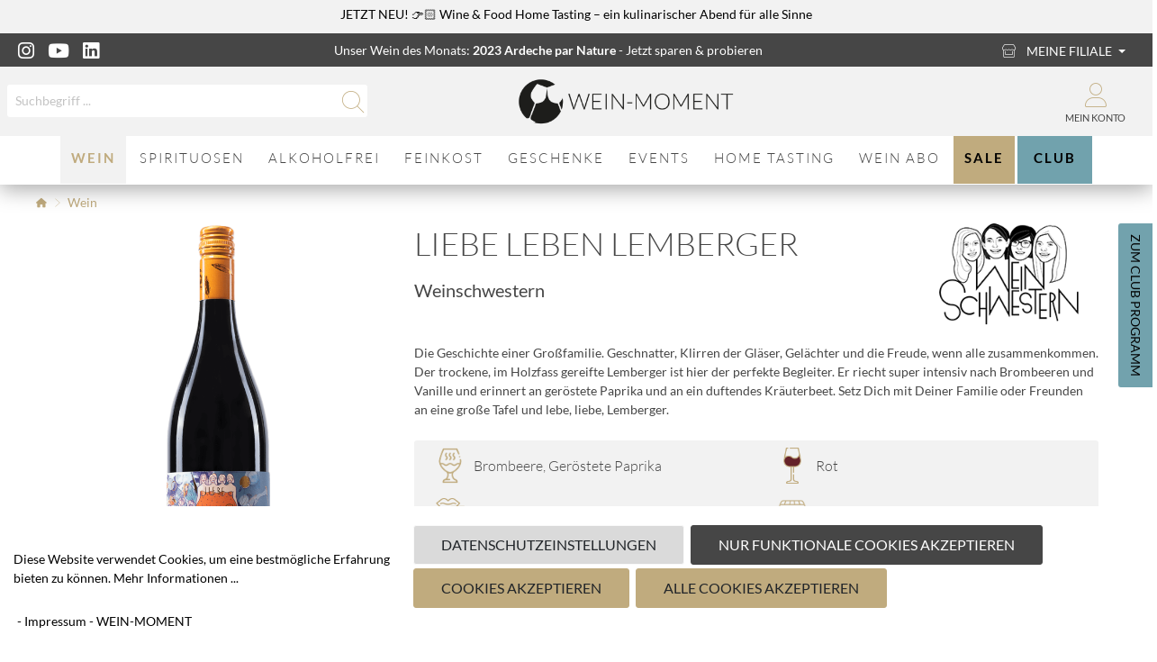

--- FILE ---
content_type: text/html; charset=UTF-8
request_url: https://wein-moment.de/liebe-leben-lemberger
body_size: 58885
content:

<!DOCTYPE html>

<html lang="de-DE"
      itemscope="itemscope"
      itemtype="https://schema.org/WebPage">

                            
    <head>
        	<meta name="author" content="Wein Moment GmbH">
	<link rel="stylesheet" href="https://wein-moment.de/bundles/weinmoment/assets/css/tiny-slider/tiny-slider.min.css?17642418182179">
	
	                            <meta charset="utf-8">
            
                <meta name="viewport"
          content="width=device-width, initial-scale=1.0, maximum-scale=2.0">

                            <meta name="author"
                      content=""/>
                <meta name="robots"
                      content="index,follow"/>
                <meta name="revisit-after"
                      content="15 days"/>
                <meta name="keywords"
                      content="Deutschland,  Württemberg,  trocken,  Rotwein Deutschland,  Rotwein trocken,  Württemberg Rotwein,  Rotwein Württemberg,  trocken Rotwein,  Lemberger Deutschland,  Lemberger Württemberg,  Lemberger trocken"/>
                <meta name="description"
                      content="Liebe Lebe Lemberger - Weinschwestern » Rotwein, Lemberger ✓ Württemberg ✓ Trocken - beerig und vanillig » jetzt online kaufen!"/>
            
                            <meta property="og:type"
          content="product"/>
    <meta property="og:site_name"
          content="WEIN-MOMENT"/>
    <meta property="og:url"
          content="https://wein-moment.de/liebe-leben-lemberger"/>
    <meta property="og:title"
          content="Liebe Leben Lemberger » Weinschwestern"/>

    <meta property="og:description"
          content="Liebe Lebe Lemberger - Weinschwestern » Rotwein, Lemberger ✓ Württemberg ✓ Trocken - beerig und vanillig » jetzt online kaufen!"/>
    <meta property="og:image"
          content="https://wein-moment.de/media/11/d8/4a/1706016854/liebe-leben-lemberger-weinschwestern-trocken-rotwein-png.png"/>

            <meta property="product:brand"
              content="Weinschwestern"/>
    
                        <meta property="product:price:amount"
          content="13.95"/>
    <meta property="product:price:currency"
          content="EUR"/>
    <meta property="product:product_link"
          content="https://wein-moment.de/liebe-leben-lemberger"/>

    <meta name="twitter:card"
          content="product"/>
    <meta name="twitter:site"
          content="WEIN-MOMENT"/>
    <meta name="twitter:title"
          content="Liebe Leben Lemberger » Weinschwestern"/>
    <meta name="twitter:description"
          content="Liebe Lebe Lemberger - Weinschwestern » Rotwein, Lemberger ✓ Württemberg ✓ Trocken - beerig und vanillig » jetzt online kaufen!"/>
    <meta name="twitter:image"
          content="https://wein-moment.de/media/11/d8/4a/1706016854/liebe-leben-lemberger-weinschwestern-trocken-rotwein-png.png"/>

    
                            <meta itemprop="copyrightHolder"
                      content="WEIN-MOMENT"/>
                <meta itemprop="copyrightYear"
                      content=""/>
                <meta itemprop="isFamilyFriendly"
                      content="false"/>
                <meta itemprop="image"
                      content="https://wein-moment.de/media/5d/e1/46/1675790819/logo.png"/>
            
                                                 
	

        	<link rel="apple-touch-icon" sizes="57x57" href="https://wein-moment.de/bundles/weinmoment/assets/img/apple-icon-57x57.png?17642418181746">
	<link rel="apple-touch-icon" sizes="60x60" href="https://wein-moment.de/bundles/weinmoment/assets/img/apple-icon-60x60.png?17642418181786">
	<link rel="apple-touch-icon" sizes="72x72" href="https://wein-moment.de/bundles/weinmoment/assets/img/apple-icon-72x72.png?17642418182092">
	<link rel="apple-touch-icon" sizes="76x76" href="https://wein-moment.de/bundles/weinmoment/assets/img/apple-icon-76x76.png?17642418182214">
	<link rel="apple-touch-icon" sizes="114x114" href="https://wein-moment.de/bundles/weinmoment/assets/img/apple-icon-114x114.png?17642418183234">
	<link rel="apple-touch-icon" sizes="120x120" href="https://wein-moment.de/bundles/weinmoment/assets/img/apple-icon-120x120.png?17642418183444">
	<link rel="apple-touch-icon" sizes="144x144" href="https://wein-moment.de/bundles/weinmoment/assets/img/apple-icon-144x144.png?17642418184282">
	<link rel="apple-touch-icon" sizes="152x152" href="https://wein-moment.de/bundles/weinmoment/assets/img/apple-icon-152x152.png?17642418184568">
	<link rel="apple-touch-icon" sizes="180x180" href="https://wein-moment.de/bundles/weinmoment/assets/img/apple-icon-180x180.png?17642418185708">
	<link rel="icon" type="image/png" sizes="192x192"  href="https://wein-moment.de/bundles/weinmoment/assets/img/android-icon-192x192.png?17642418184638">
	<link rel="icon" type="image/png" sizes="32x32" href="https://wein-moment.de/bundles/weinmoment/assets/img/favicon-32x32.png?17642418181153">
	<link rel="icon" type="image/png" sizes="96x96" href="https://wein-moment.de/bundles/weinmoment/assets/img/favicon-96x96.png?17642418182738">
	<link rel="icon" type="image/png" sizes="16x16" href="https://wein-moment.de/bundles/weinmoment/assets/img/favicon-16x16.png?1764241818829">
	<link rel="manifest" href="https://wein-moment.de/bundles/weinmoment/assets/img/manifest.json?1764241818720">
	<meta name="msapplication-TileColor" content="#ffffff">
	<meta name="msapplication-TileImage" content="https://wein-moment.de/bundles/weinmoment/assets/img/ms-icon-144x144.png?17642418184282">
	<meta name="theme-color" content="#ffffff">

                            
                            
            
        
    <link rel="canonical" href="https://wein-moment.de/liebe-leben-lemberger" />

                    <title itemprop="name">Liebe Leben Lemberger » Weinschwestern</title>
        
                                                                        <link rel="stylesheet"
                      href="https://wein-moment.de/theme/c1c699b93e8e7e264179c08f46e740d7/css/all.css?1764241818984982">
                                    
        	                <script>
        window.features = {"V6_5_0_0":false,"v6.5.0.0":false,"PERFORMANCE_TWEAKS":false,"performance.tweaks":false,"FEATURE_NEXT_1797":false,"feature.next.1797":false,"FEATURE_NEXT_16710":false,"feature.next.16710":false,"FEATURE_NEXT_13810":false,"feature.next.13810":false,"FEATURE_NEXT_13250":false,"feature.next.13250":false,"FEATURE_NEXT_17276":false,"feature.next.17276":false,"FEATURE_NEXT_16151":false,"feature.next.16151":false,"FEATURE_NEXT_16155":false,"feature.next.16155":false,"FEATURE_NEXT_19501":false,"feature.next.19501":false,"FEATURE_NEXT_15053":false,"feature.next.15053":false,"FEATURE_NEXT_18215":false,"feature.next.18215":false,"FEATURE_NEXT_15815":false,"feature.next.15815":false,"FEATURE_NEXT_14699":false,"feature.next.14699":false,"FEATURE_NEXT_15707":false,"feature.next.15707":false,"FEATURE_NEXT_14360":false,"feature.next.14360":false,"FEATURE_NEXT_15172":false,"feature.next.15172":false,"FEATURE_NEXT_14001":false,"feature.next.14001":false,"FEATURE_NEXT_7739":false,"feature.next.7739":false,"FEATURE_NEXT_16200":false,"feature.next.16200":false,"FEATURE_NEXT_13410":false,"feature.next.13410":false,"FEATURE_NEXT_15917":false,"feature.next.15917":false,"FEATURE_NEXT_15957":false,"feature.next.15957":false,"FEATURE_NEXT_13601":false,"feature.next.13601":false,"FEATURE_NEXT_16992":false,"feature.next.16992":false,"FEATURE_NEXT_7530":false,"feature.next.7530":false,"FEATURE_NEXT_16824":false,"feature.next.16824":false,"FEATURE_NEXT_16271":false,"feature.next.16271":false,"FEATURE_NEXT_15381":false,"feature.next.15381":false,"FEATURE_NEXT_17275":false,"feature.next.17275":false,"FEATURE_NEXT_17016":false,"feature.next.17016":false,"FEATURE_NEXT_16236":false,"feature.next.16236":false,"FEATURE_NEXT_16640":false,"feature.next.16640":false,"FEATURE_NEXT_17858":false,"feature.next.17858":false,"FEATURE_NEXT_6758":false,"feature.next.6758":false,"FEATURE_NEXT_19048":false,"feature.next.19048":false,"FEATURE_NEXT_19822":false,"feature.next.19822":false,"FEATURE_NEXT_18129":false,"feature.next.18129":false,"FEATURE_NEXT_19163":false,"feature.next.19163":false,"FEATURE_NEXT_18187":false,"feature.next.18187":false,"FEATURE_NEXT_17978":false,"feature.next.17978":false,"FEATURE_NEXT_11634":false,"feature.next.11634":false,"FEATURE_NEXT_21547":false,"feature.next.21547":false,"FEATURE_NEXT_22900":false,"feature.next.22900":false};
    </script>
         

                                                                <script type="text/plain"
                        data-acris-tag-manager-app="true"
                        data-acris-tag-manager-app-options="{&quot;context&quot;:{&quot;controllerName&quot;:&quot;product&quot;,&quot;controllerAction&quot;:&quot;index&quot;,&quot;currency&quot;:{&quot;isoCode&quot;:&quot;EUR&quot;}}}"
                        data-acristagmanagercookie="true">
                    (function(w,d,s,l,i){w[l]=w[l]||[];w[l].push({'gtm.start':
                            new Date().getTime(),event:'gtm.js'});var f=d.getElementsByTagName(s)[0],
                        j=d.createElement(s),dl=l!='dataLayer'?'&l='+l:'';j.async=true;j.src=
                        'https://www.googletagmanager.com/gtm.js?id='+i+dl;f.parentNode.insertBefore(j,f);
                    })(window,document,'script','dataLayer','GTM-WGMHLCS');
                </script>
                                                    <script type="text/plain"
                            data-acris-tag-manager-app-data-layer="true"
                            data-acristagmanagercookie="true">
                            dataLayer.push({event: null, ecommerce: null, google_tag_params: null});
    dataLayer.push({
                        'event': 'detail',
                        'ecommerce': {
        'currencyCode': 'EUR',
                                                            'detail': {
            'actionField': {
            'list': ''
            },
            'products': [{
            'name': 'Liebe Leben Lemberger',
            'id': 'A0101003',
            'price': '13.95',
            'brand': 'Weinschwestern',
            'category': '',
            'variant': ''
            }]
            },
                },
                                            'google_tag_params': {
            'ecomm_pagetype': 'product',
            'ecomm_prodid': 'A0101003'
            }
                });
                    </script>
                                                                                

                            
            
                    

                                                                                        
                                                                                                        
                                                                                                        
                                                                                                        
                                                                                                        
                                                                                                        
                                                                                                        
                                                                                                        
                                                                                                        
                                                                                                        
                                                                                                                                                        
                                                                                                        
                                                                                                        
                                                                                                        
                                                                                                                                                        
                                                                                                                                                        
                                                                                                        
                                                                                                        
                                                                                                        
                                                                                                                                                        
                                                                                                        
                                                                                                        
                                                                                                        
                                                                                                        
                                                                                                                                                        
                                                                                                        
                                                                                                                                                        
                                                                                                        
                                                                                                                                                        
                                                                                                                                                        
                                                                                    
                                    <script>
                    window.useDefaultCookieConsent = true;
                </script>
                    
            </head>

    <body class="is-ctl-product is-act-index">

    <!-- Google Tag Manager (noscript) -->
<noscript><iframe src="https://www.googletagmanager.com/ns.html?id=GTM-WGMHLCS"
height="0" width="0" style="display:none;visibility:hidden"></iframe></noscript>
<!-- End Google Tag Manager (noscript) -->

	
<script data-acriscookie="true" data-acriscookieid="mlnAC">
    function getUrlParameter(e) {
        e = e.replace(/[\[]/, "\\[").replace(/[\]]/, "\\]");
        var n = new RegExp("[\\?&]" + e + "=([^&#]*)").exec(location.search);
        return null === n ? "" : decodeURIComponent(n[1].replace(/\+/g, " "))
    }
    !function () {
        window.MaileonAnalyticsObject = "mln", "mln"in window || (window.mln = function () {
            window.mln.q.push(arguments)
        }, window.mln.q = []), window.mln.l = (new Date).getTime();
        var e = document.createElement("script");
        e.src = "https://analytics.maileon.com/analytics/js-ma-1.4.min.js", e.async = !0, e.type = "application/javascript";
        var n = document.getElementsByTagName("script")[0];
        n.parentNode.insertBefore(e, n)
    }();
    var mAT = new Array();
    mAT[0] = 'XZc4RyzOKct5cn8nHaNPlQ9a27S39h5aabttEFwsQJzVKL7c4xcS9w'; // ESSENTIAL: LIST OF ANALYTICS TOKENS
    var val = ''; // OPTIONAL: PERSISTING DYNAMIC CONVERSION VALUES AFTER CONVERSION || TYPE FLOAT AS STRING
    var hcPP = ''; // ADVANCED - OPTIONAL: SET A HARDCODED PAGE PATH TO FORCE CONVERSION || TYPE STRING
    var uniqueId = ''; // ADVANCED - OPTIONAL: SET AN UNIQUE ID (e.g. ORDER ID) TO ENSURE COUNTING A CONVERSION ONLY ONCE || TYPE STRING
    var mAObj = null; // ADVANCED - OPTIONAL: SET A HARDCODED MAILEON ANALYTICS OBJECT || TYPE OBJECT WITH ATTRIBUTES mlnm, mlnc, mlnch, mlnl, mlnt, mlnmsg
    mln(mAT, val, hcPP, uniqueId, mAObj); // ESSENTIAL: FIRING OF EVENT
</script>

	                                                                                                
                                                                                                        
                                                                                                        
                                                                                                        
                                                                                                        
                                                                                                        
                                                                                                        
                                                                                                        
                                                                                                        
                                                                                                        
                                                                                                                                                        
                                                                                                        
                                                                                                        
                                                                                                        
                                                                                                                                                        
                                                                                                                                                        
                                                                                                        
                                                                                                        
                                                                                                        
                                                                                                                                                        
                                                                                                        
                                                                                                        
                                                                                                        
                                                                                                        
                                                                                                                                                        
                                                                                                        
                                                                                                                                                        
                                                                                                        
                                                                                                                                                        
                                                                                                                                                        
                                                                                    
                <noscript><iframe src="https://www.googletagmanager.com/ns.html?id=GTM-WGMHLCS"
                          height="0" width="0" style="display:none;visibility:hidden"></iframe></noscript>
                    <noscript class="noscript-main">
                
    <div role="alert"
         class="alert alert-info alert-has-icon">
                                                        <span class="icon icon-info">
                        <svg xmlns="http://www.w3.org/2000/svg" xmlns:xlink="http://www.w3.org/1999/xlink" width="24" height="24" viewBox="0 0 24 24"><defs><path d="M12 7c.5523 0 1 .4477 1 1s-.4477 1-1 1-1-.4477-1-1 .4477-1 1-1zm1 9c0 .5523-.4477 1-1 1s-1-.4477-1-1v-5c0-.5523.4477-1 1-1s1 .4477 1 1v5zm11-4c0 6.6274-5.3726 12-12 12S0 18.6274 0 12 5.3726 0 12 0s12 5.3726 12 12zM12 2C6.4772 2 2 6.4772 2 12s4.4772 10 10 10 10-4.4772 10-10S17.5228 2 12 2z" id="icons-default-info" /></defs><use xlink:href="#icons-default-info" fill="#758CA3" fill-rule="evenodd" /></svg>
        </span>                                    
                    <div class="alert-content-container">
                                                    
                                    <div class="alert-content">
                                                    Um unseren Shop in vollem Umfang nutzen zu können, empfehlen wir Ihnen Javascript in Ihrem Browser zu aktivieren.
                                            </div>
                
                                                                </div>
            </div>
            </noscript>
        


                
        
                    
            
                <header class="header-main">
                                    <div class="container">
                                                                                                                <style>
                    #b1d271d6666534d4b824ef8fba491cb5e.nds-banner .discount-code .discount-code-icon .icon { color: #000000 }
                    #b1d271d6666534d4b824ef8fba491cb5e.nds-banner .nds-banner-close .icon.icon-x { color: #ffffff }
                    #b1d271d6666534d4b824ef8fba491cb5e.nds-banner .target-note-wrapper .note-tooltip-icon .icon { color: #ffffff }
                </style>
            
                            <div class="nds-banner show-mobile show-tablet show-desktop"
                    style="background: #f2f2f2;padding: 8px;"
                    id="b1d271d6666534d4b824ef8fba491cb5e"
                    data-ident="bea52897d8389d76cc85600699ae5d4fa"
                                         data-start="2025-12-31 23:01:00"                     data-end="2026-02-18 23:00:00"                >
                                                                                                                                            <a href="https://wein-moment.de/home-tasting-wine-and-food" rel="noopener" >
                                                            
                            <span class="banner-text show-mobile show-tablet show-desktop"
                                style="color: #000000;"                            >JETZT NEU! 👉🏻 Wine & Food Home Tasting – ein kulinarischer Abend für alle Sinne</span>

                                                            </a>
                                                                        
                    
                    
                            </div>
                                        
    <div class="top-bar p-2">
		<div class="container">
	        <div class="d-flex flex-row">
	          	<div class="justify-content-start ml-auto d-none d-md-block">
	          		<div class="float-left">
		          				          				          					          		<a href="https://www.instagram.com/weinmoment/" class="pl-1" title="Instagram" target="_blank" rel="nofollow noopener">
			          			<i class="fa-brands fa-instagram fa-xl"></i>
			          		</a>
		                		          				          				          					          		<a href="https://www.youtube.com/@wein-moment8113" class="pl-1" title="Youtube" target="_blank" rel="nofollow noopener">
			          			<i class="fa-brands fa-youtube fa-xl"></i>
			          		</a>
		                		          					          		<a href="https://www.linkedin.com/company/wein-moment/" class="pl-1" title="Linkedin" target="_blank" rel="nofollow noopener">
			          			<i class="fa-brands fa-linkedin fa-xl"></i>
			          		</a>
		                					</div>
	        	</div> 
	          	<div class="flex-fill justify-content-center text-center text-white">
	          		<a style="color:#ffffff" href="/2023-ardeche-par-nature">Unser Wein des Monats: <span style="font-weight:bold">2023 Ardeche par Nature</span> - Jetzt sparen &amp; probieren </a>
	          	</div>
	        	<div class="justify-content-end text-right">
	        						    	          			<div class="float-right d-none d-lg-block pr-3">
					        <div class="top-bar-nav-item top-bar-store">
            <div class="neti-store-select-menu dropdown show">
                            <button class="btn dropdown-toggle top-bar-nav-btn header-actions-btn"
                        type="button"
                        id="storesDropdown-"
                        data-toggle="dropdown"
                        aria-haspopup="true"
                        aria-expanded="true"
                >
                                            <div class="top-bar-list-icon neti-store-select-marker d-inline-block">
                            <i class="fa-thin fa-store"></i>
                        </div>
                        <span class="top-bar-nav-text d-inline-block">
                            <span data-store-selection-status="succeeded" style="display: none;">
                                Meine Filiale: <span data-store-name></span>
                            </span>
                            <span data-store-selection-status="missing">
                                Meine Filiale
                            </span>
                        </span>
                                    </button>
            
                            <div class="top-bar-list dropdown-menu dropdown-menu-right p-3 neti-store-popover fadeInDown "
                     aria-labelledby="storeSelect"
                     >
                     
                    <div data-store-selection-status="succeeded" style="display: none;">
                        <div class="selected-store-details">
                                                    </div>
                        <div class="neti--store-pickup--plugin-container px-2"
                             data-neti-store-search
                             data-neti-store-select
                             data-reload-url="/detail/ea2ad7aed44647108dc6c861456e5c24"
                             data-remove-url="https://wein-moment.de/StorePickup/unselectStore"
                        >
                            <a class="btn btn-secondary neti--store-pickup--button btn-block" data-pickup="trigger-button" href="#">
                                Filiale ändern
                                <div class="arrow arrow-right"></div>
                           	</a>

                            <div class="off-canvas--content d-none">
                                                                                                                                    <div class="store-pickup--selection-container">
        <div class="position-relative">
        <button @click="onCloseButtonClicked" class="btn btn-light offcanvas-close js-offcanvas-close position-absolute w-auto">
            <span class="icon icon-x icon-sm">
                        <svg xmlns="http://www.w3.org/2000/svg" xmlns:xlink="http://www.w3.org/1999/xlink" width="24" height="24" viewBox="0 0 24 24"><defs><path d="m10.5858 12-7.293-7.2929c-.3904-.3905-.3904-1.0237 0-1.4142.3906-.3905 1.0238-.3905 1.4143 0L12 10.5858l7.2929-7.293c.3905-.3904 1.0237-.3904 1.4142 0 .3905.3906.3905 1.0238 0 1.4143L13.4142 12l7.293 7.2929c.3904.3905.3904 1.0237 0 1.4142-.3906.3905-1.0238.3905-1.4143 0L12 13.4142l-7.2929 7.293c-.3905.3904-1.0237.3904-1.4142 0-.3905-.3906-.3905-1.0238 0-1.4143L10.5858 12z" id="icons-default-x" /></defs><use xlink:href="#icons-default-x" fill="#758CA3" fill-rule="evenodd" /></svg>
        </span>        </button>
    </div>

	<div class="row h-100 m-0">
		<div class="col-4 p-0 d-none d-lg-block">
    		<div class="store-pickup--map-container" ref="mapContainer">
        		<div class="store-pickup--map" ref="map"></div>
    		</div>
		</div>
		<div class="col-12 col-lg-8 col-xl-8">
		    <div class="store-pickup--search-container rounded">
		        <input type="hidden" ref="productId" value="ea2ad7aed44647108dc6c861456e5c24" />
		        <input type="hidden" ref="useCart" value="0" />
		        <input type="hidden" ref="isServicePartnerMode" value="0" />
		    
		        <div class="store-pickup--search-results" ref="searchResultsContainer">
					<div class="neti-next-store-locator">
						<div class="col-12 col-lg-12">
							<div class="store-container-wrapper">
								<div class="stores-container row">
																												<div class="col-12 col-md-6 col-lg-6 col-xl-4 mb-4 store" id="store-pickup--search-result--19e9d7ca7c054f22aa492b6468e9dee1">
											<div class="card h-100">
												<div class="card-body">
								                											            
										            <div class="store--image">
								                        								                        								                        
																													                    
                        
                        
    
    
    
                
        
                
                    
            <img src="https://wein-moment.de/media/9b/37/1c/1692277647/team-ludwigsburg.png"                             srcset="https://wein-moment.de/thumbnail/9b/37/1c/1692277647/team-ludwigsburg_280x280.png 280w, https://wein-moment.de/thumbnail/9b/37/1c/1692277647/team-ludwigsburg_800x800.png 800w, https://wein-moment.de/thumbnail/9b/37/1c/1692277647/team-ludwigsburg_400x400.png 400w"                                 sizes="(min-width: 1200px) 280px, (min-width: 992px) 350px, (min-width: 768px) 390px, (min-width: 576px) 315px, (min-width: 0px) 500px, 100vw"
                                         loading="lazy" class="product-image is-cover img-thumbnail lazyloaded" alt="Filiale Ludwigsburg" title="Filiale Ludwigsburg"        />
    													    										            </div>
													<div class="px-2">
														<div>
												            <div class="row">
												                <div class="col title text-center" >
												                    <div class="h3 mb-0">Ludwigsburg</div>
												                </div>
											                </div>
												                
												            <div class="row">
																<div class="col text-center mb-3">
													                <div class="col-auto">
													                														                		<span class="badge badge-pill badge-danger">Geschlossen</span>
													                														                </div>
												                </div>
												            </div>
												            
												            <div class="row">
												                <div class="col text-center address">
											                       	Kaffeeberg 15, 
												                    71634 Ludwigsburg
											                	</div>
											                </div>
											                
											                <div class="row">
												                <div class="col text-center opening-times mt-3 mb-2">
									                                <div class="h5">
									                                    Öffnungszeiten
									                                </div>
									                                <div>Dienstag - Freitag 11:00 - 19:00 Uhr<br>Samstag&nbsp;11:00 - 19:00 Uhr<div>

<br></div></div>
												                </div>
											                </div>
									                    </div>
									                    
														<div class="px-2 pb-2">
															<div class="button-group d-flex flex-row flex-wrap mt-2">
																<a class="btn btn-primary flex-fill d-none" href="/events-ludwigsburg">
									                                Events in Ludwigsburg
									                            </a>
									                            
											                													                    <button class="btn btn-secondary flex-fill selectStore" rel="19e9d7ca7c054f22aa492b6468e9dee1">
												                        Auswählen
												                    </button>
											                												                </div>
										                </div>
													</div>
												</div>
											</div>
										</div>
																			<div class="col-12 col-md-6 col-lg-6 col-xl-4 mb-4 store" id="store-pickup--search-result--3e84b6c2615849a6bcccc0b3a5beb3f8">
											<div class="card h-100">
												<div class="card-body">
								                											            
										            <div class="store--image">
								                        								                        								                        
																													                    
                        
                        
    
    
    
                
        
                
                    
            <img src="https://wein-moment.de/media/99/18/19/1692277647/team-muenchen.png"                             srcset="https://wein-moment.de/thumbnail/99/18/19/1692277647/team-muenchen_400x400.png 400w, https://wein-moment.de/thumbnail/99/18/19/1692277647/team-muenchen_280x280.png 280w, https://wein-moment.de/thumbnail/99/18/19/1692277647/team-muenchen_800x800.png 800w"                                 sizes="(min-width: 1200px) 280px, (min-width: 992px) 350px, (min-width: 768px) 390px, (min-width: 576px) 315px, (min-width: 0px) 500px, 100vw"
                                         loading="lazy" class="product-image is-cover img-thumbnail lazyloaded" alt="Filiale München" title="Filiale München"        />
    													    										            </div>
													<div class="px-2">
														<div>
												            <div class="row">
												                <div class="col title text-center" >
												                    <div class="h3 mb-0">München</div>
												                </div>
											                </div>
												                
												            <div class="row">
																<div class="col text-center mb-3">
													                <div class="col-auto">
													                														                		<span class="badge badge-pill badge-danger">Geschlossen</span>
													                														                </div>
												                </div>
												            </div>
												            
												            <div class="row">
												                <div class="col text-center address">
											                       	Ludwigstraße 10, 
												                    80539 München
											                	</div>
											                </div>
											                
											                <div class="row">
												                <div class="col text-center opening-times mt-3 mb-2">
									                                <div class="h5">
									                                    Öffnungszeiten
									                                </div>
									                                <div>Dienstag - Freitag 11:00 - 19:00 Uhr<br>Samstag&nbsp;11:00 - 19:00 Uhr</div>
												                </div>
											                </div>
									                    </div>
									                    
														<div class="px-2 pb-2">
															<div class="button-group d-flex flex-row flex-wrap mt-2">
																<a class="btn btn-primary flex-fill d-none" href="/events-muenchen">
									                                Events in München
									                            </a>
									                            
											                													                    <button class="btn btn-secondary flex-fill selectStore" rel="3e84b6c2615849a6bcccc0b3a5beb3f8">
												                        Auswählen
												                    </button>
											                												                </div>
										                </div>
													</div>
												</div>
											</div>
										</div>
																			<div class="col-12 col-md-6 col-lg-6 col-xl-4 mb-4 store" id="store-pickup--search-result--63835dc40265412a802448f073f46240">
											<div class="card h-100">
												<div class="card-body">
								                											            
										            <div class="store--image">
								                        								                        								                        
																													                    
                        
                        
    
    
    
                
        
                
                    
            <img src="https://wein-moment.de/media/2b/34/13/1692277647/team-kirchentellinsfurt.png"                             srcset="https://wein-moment.de/thumbnail/2b/34/13/1692277647/team-kirchentellinsfurt_400x400.png 400w, https://wein-moment.de/thumbnail/2b/34/13/1692277647/team-kirchentellinsfurt_280x280.png 280w, https://wein-moment.de/thumbnail/2b/34/13/1692277647/team-kirchentellinsfurt_800x800.png 800w"                                 sizes="(min-width: 1200px) 280px, (min-width: 992px) 350px, (min-width: 768px) 390px, (min-width: 576px) 315px, (min-width: 0px) 500px, 100vw"
                                         loading="lazy" class="product-image is-cover img-thumbnail lazyloaded" alt="Filiale Kirchentellinsfurt" title="Filiale Kirchentellinsfurt"        />
    													    										            </div>
													<div class="px-2">
														<div>
												            <div class="row">
												                <div class="col title text-center" >
												                    <div class="h3 mb-0">Kirchentellinsfurt</div>
												                </div>
											                </div>
												                
												            <div class="row">
																<div class="col text-center mb-3">
													                <div class="col-auto">
													                														                		<span class="badge badge-pill badge-danger">Geschlossen</span>
													                														                </div>
												                </div>
												            </div>
												            
												            <div class="row">
												                <div class="col text-center address">
											                       	Wannweiler Str. 30, 
												                    72138 Kirchentellinsfurt
											                	</div>
											                </div>
											                
											                <div class="row">
												                <div class="col text-center opening-times mt-3 mb-2">
									                                <div class="h5">
									                                    Öffnungszeiten
									                                </div>
									                                <div>Dienstag - Freitag 9:30 - 12:00 &amp; 15:00 - 18:30 Uhr<div>Samstag&nbsp;9:00 - 14:00 Uhr</div></div>
												                </div>
											                </div>
									                    </div>
									                    
														<div class="px-2 pb-2">
															<div class="button-group d-flex flex-row flex-wrap mt-2">
																<a class="btn btn-primary flex-fill d-none" href="/events-kirchentellinsfurt">
									                                Events in Kirchentellinsfurt
									                            </a>
									                            
											                													                    <button class="btn btn-secondary flex-fill selectStore" rel="63835dc40265412a802448f073f46240">
												                        Auswählen
												                    </button>
											                												                </div>
										                </div>
													</div>
												</div>
											</div>
										</div>
																			<div class="col-12 col-md-6 col-lg-6 col-xl-4 mb-4 store" id="store-pickup--search-result--c9977fc0b39b4369a06d8eb9b140c784">
											<div class="card h-100">
												<div class="card-body">
								                											            
										            <div class="store--image">
								                        								                        								                        
																													                    
                        
                        
    
    
    
                
        
                
                    
            <img src="https://wein-moment.de/media/b7/3e/3d/1692277399/team-stuttgart.png"                             srcset="https://wein-moment.de/thumbnail/b7/3e/3d/1692277399/team-stuttgart_280x280.png 280w, https://wein-moment.de/thumbnail/b7/3e/3d/1692277399/team-stuttgart_800x800.png 800w, https://wein-moment.de/thumbnail/b7/3e/3d/1692277399/team-stuttgart_400x400.png 400w"                                 sizes="(min-width: 1200px) 280px, (min-width: 992px) 350px, (min-width: 768px) 390px, (min-width: 576px) 315px, (min-width: 0px) 500px, 100vw"
                                         loading="lazy" class="product-image is-cover img-thumbnail lazyloaded" alt="Filiale Stuttgart" title="Filiale Stuttgart"        />
    													    										            </div>
													<div class="px-2">
														<div>
												            <div class="row">
												                <div class="col title text-center" >
												                    <div class="h3 mb-0">Stuttgart</div>
												                </div>
											                </div>
												                
												            <div class="row">
																<div class="col text-center mb-3">
													                <div class="col-auto">
													                														                		<span class="badge badge-pill badge-danger">Geschlossen</span>
													                														                </div>
												                </div>
												            </div>
												            
												            <div class="row">
												                <div class="col text-center address">
											                       	Hauptstätter Str. 112, 
												                    70178 Stuttgart
											                	</div>
											                </div>
											                
											                <div class="row">
												                <div class="col text-center opening-times mt-3 mb-2">
									                                <div class="h5">
									                                    Öffnungszeiten
									                                </div>
									                                <div>Dienstag - Freitag 11:00 - 19:00 Uhr<br>Samstag&nbsp;11:00 - 19:00 Uhr</div>
												                </div>
											                </div>
									                    </div>
									                    
														<div class="px-2 pb-2">
															<div class="button-group d-flex flex-row flex-wrap mt-2">
																<a class="btn btn-primary flex-fill d-none" href="/events-stuttgart">
									                                Events in Stuttgart
									                            </a>
									                            
											                													                    <button class="btn btn-secondary flex-fill selectStore" rel="c9977fc0b39b4369a06d8eb9b140c784">
												                        Auswählen
												                    </button>
											                												                </div>
										                </div>
													</div>
												</div>
											</div>
										</div>
																			<div class="col-12 col-md-6 col-lg-6 col-xl-4 mb-4 store" id="store-pickup--search-result--f4157330db524a4f85a7d71d461ee8cc">
											<div class="card h-100">
												<div class="card-body">
								                											            
										            <div class="store--image">
								                        								                        								                        
																													                    
                        
                        
    
    
    
                
        
                
                    
            <img src="https://wein-moment.de/media/9b/ea/1e/1692277970/team-logistik.png"                             srcset="https://wein-moment.de/thumbnail/9b/ea/1e/1692277970/team-logistik_400x400.png 400w, https://wein-moment.de/thumbnail/9b/ea/1e/1692277970/team-logistik_800x800.png 800w, https://wein-moment.de/thumbnail/9b/ea/1e/1692277970/team-logistik_280x280.png 280w"                                 sizes="(min-width: 1200px) 280px, (min-width: 992px) 350px, (min-width: 768px) 390px, (min-width: 576px) 315px, (min-width: 0px) 500px, 100vw"
                                         loading="lazy" class="product-image is-cover img-thumbnail lazyloaded" alt="Filiale Wein Outlet" title="Filiale Wein Outlet"        />
    													    										            </div>
													<div class="px-2">
														<div>
												            <div class="row">
												                <div class="col title text-center" >
												                    <div class="h3 mb-0">Wein Outlet</div>
												                </div>
											                </div>
												                
												            <div class="row">
																<div class="col text-center mb-3">
													                <div class="col-auto">
													                														                		<span class="badge badge-pill badge-danger">Geschlossen</span>
													                														                </div>
												                </div>
												            </div>
												            
												            <div class="row">
												                <div class="col text-center address">
											                       	Mahdentalstraße 104, 
												                    71065 Sindelfingen
											                	</div>
											                </div>
											                
											                <div class="row">
												                <div class="col text-center opening-times mt-3 mb-2">
									                                <div class="h5">
									                                    Öffnungszeiten
									                                </div>
									                                <div>Montag - Freitag<br>09:00 - 16:00 Uhr<br>Samstag geschlossen<div>_____<br><br>
<div class="h5">Sonderrabatt bei Abholung ab 6 und 18 Flaschen</div></div></div>
												                </div>
											                </div>
									                    </div>
									                    
														<div class="px-2 pb-2">
															<div class="button-group d-flex flex-row flex-wrap mt-2">
																<a class="btn btn-primary flex-fill d-none" href="">
									                                Events in Sindelfingen
									                            </a>
									                            
											                													                    <button class="btn btn-secondary flex-fill selectStore" rel="f4157330db524a4f85a7d71d461ee8cc">
												                        Auswählen
												                    </button>
											                												                </div>
										                </div>
													</div>
												</div>
											</div>
										</div>
																			<div class="col-12 col-md-6 col-lg-6 col-xl-4 mb-4 store" id="store-pickup--search-result--f5067aa13b2144d7b694c7e4b65f4b4f">
											<div class="card h-100">
												<div class="card-body">
								                											            
										            <div class="store--image">
								                        								                        								                        
																													                    
                        
                        
    
    
    
                
        
                
                    
            <img src="https://wein-moment.de/media/2a/d6/7d/1692277647/team-pliezhausen.png"                             srcset="https://wein-moment.de/thumbnail/2a/d6/7d/1692277647/team-pliezhausen_280x280.png 280w, https://wein-moment.de/thumbnail/2a/d6/7d/1692277647/team-pliezhausen_800x800.png 800w, https://wein-moment.de/thumbnail/2a/d6/7d/1692277647/team-pliezhausen_400x400.png 400w"                                 sizes="(min-width: 1200px) 280px, (min-width: 992px) 350px, (min-width: 768px) 390px, (min-width: 576px) 315px, (min-width: 0px) 500px, 100vw"
                                         loading="lazy" class="product-image is-cover img-thumbnail lazyloaded" alt="Filiale Pliezhausen" title="Filiale Pliezhausen"        />
    													    										            </div>
													<div class="px-2">
														<div>
												            <div class="row">
												                <div class="col title text-center" >
												                    <div class="h3 mb-0">Pliezhausen</div>
												                </div>
											                </div>
												                
												            <div class="row">
																<div class="col text-center mb-3">
													                <div class="col-auto">
													                														                		<span class="badge badge-pill badge-danger">Geschlossen</span>
													                														                </div>
												                </div>
												            </div>
												            
												            <div class="row">
												                <div class="col text-center address">
											                       	Schulberg 3, 
												                    72124 Pliezhausen
											                	</div>
											                </div>
											                
											                <div class="row">
												                <div class="col text-center opening-times mt-3 mb-2">
									                                <div class="h5">
									                                    Öffnungszeiten
									                                </div>
									                                <div>Dienstag - Freitag 9:30 - 12:00 &amp; 15:00 - 18:30 Uhr<br>
Samstag&nbsp;9:00 - 14:00 Uhr</div>
												                </div>
											                </div>
									                    </div>
									                    
														<div class="px-2 pb-2">
															<div class="button-group d-flex flex-row flex-wrap mt-2">
																<a class="btn btn-primary flex-fill d-none" href="/events-pliezhausen">
									                                Events in Pliezhausen
									                            </a>
									                            
											                													                    <button class="btn btn-secondary flex-fill selectStore" rel="f5067aa13b2144d7b694c7e4b65f4b4f">
												                        Auswählen
												                    </button>
											                												                </div>
										                </div>
													</div>
												</div>
											</div>
										</div>
																	</div>
							</div>
						</div>
					</div>
				</div>
			</div>
		</div>
	</div>
</div>
                            </div>

                            <a class="neti--store-pickup--button remove-button py-2" data-pickup="remove-button" href="#">
                                <small>Auswahl aufheben</small>
                            </a>

                        </div>
                    </div>

                    <div data-store-selection-status="missing">
                        <div class="h4">Filiale finden</div>
                        <div class="neti--store-pickup--plugin-container mt-3"
                             data-neti-store-search
                             data-neti-store-select
                             data-reload-url="/detail/ea2ad7aed44647108dc6c861456e5c24"
                             data-remove-url="https://wein-moment.de/StorePickup/unselectStore"
                        >
                            <a class="btn btn-secondary neti--store-pickup--button btn-block" data-pickup="trigger-button" href="#">
                                                                	Filiale ändern
                                                            </a>

                            <div class="off-canvas--content d-none">
                                <div class="store-pickup--selection-container">
        <div class="position-relative">
        <button @click="onCloseButtonClicked" class="btn btn-light offcanvas-close js-offcanvas-close position-absolute w-auto">
            <span class="icon icon-x icon-sm">
                        <svg xmlns="http://www.w3.org/2000/svg" xmlns:xlink="http://www.w3.org/1999/xlink" width="24" height="24" viewBox="0 0 24 24"><defs><path d="m10.5858 12-7.293-7.2929c-.3904-.3905-.3904-1.0237 0-1.4142.3906-.3905 1.0238-.3905 1.4143 0L12 10.5858l7.2929-7.293c.3905-.3904 1.0237-.3904 1.4142 0 .3905.3906.3905 1.0238 0 1.4143L13.4142 12l7.293 7.2929c.3904.3905.3904 1.0237 0 1.4142-.3906.3905-1.0238.3905-1.4143 0L12 13.4142l-7.2929 7.293c-.3905.3904-1.0237.3904-1.4142 0-.3905-.3906-.3905-1.0238 0-1.4143L10.5858 12z" id="icons-default-x" /></defs><use xlink:href="#icons-default-x" fill="#758CA3" fill-rule="evenodd" /></svg>
        </span>        </button>
    </div>

	<div class="row h-100 m-0">
		<div class="col-4 p-0 d-none d-lg-block">
    		<div class="store-pickup--map-container" ref="mapContainer">
        		<div class="store-pickup--map" ref="map"></div>
    		</div>
		</div>
		<div class="col-12 col-lg-8 col-xl-8">
		    <div class="store-pickup--search-container rounded">
		        <input type="hidden" ref="productId" value="ea2ad7aed44647108dc6c861456e5c24" />
		        <input type="hidden" ref="useCart" value="0" />
		        <input type="hidden" ref="isServicePartnerMode" value="0" />
		    
		        <div class="store-pickup--search-results" ref="searchResultsContainer">
					<div class="neti-next-store-locator">
						<div class="col-12 col-lg-12">
							<div class="store-container-wrapper">
								<div class="stores-container row">
																												<div class="col-12 col-md-6 col-lg-6 col-xl-4 mb-4 store" id="store-pickup--search-result--19e9d7ca7c054f22aa492b6468e9dee1">
											<div class="card h-100">
												<div class="card-body">
								                											            
										            <div class="store--image">
								                        								                        								                        
																													                    
                        
                        
    
    
    
                
        
                
                    
            <img src="https://wein-moment.de/media/9b/37/1c/1692277647/team-ludwigsburg.png"                             srcset="https://wein-moment.de/thumbnail/9b/37/1c/1692277647/team-ludwigsburg_280x280.png 280w, https://wein-moment.de/thumbnail/9b/37/1c/1692277647/team-ludwigsburg_800x800.png 800w, https://wein-moment.de/thumbnail/9b/37/1c/1692277647/team-ludwigsburg_400x400.png 400w"                                 sizes="(min-width: 1200px) 280px, (min-width: 992px) 350px, (min-width: 768px) 390px, (min-width: 576px) 315px, (min-width: 0px) 500px, 100vw"
                                         loading="lazy" class="product-image is-cover img-thumbnail lazyloaded" alt="Filiale Ludwigsburg" title="Filiale Ludwigsburg"        />
    													    										            </div>
													<div class="px-2">
														<div>
												            <div class="row">
												                <div class="col title text-center" >
												                    <div class="h3 mb-0">Ludwigsburg</div>
												                </div>
											                </div>
												                
												            <div class="row">
																<div class="col text-center mb-3">
													                <div class="col-auto">
													                														                		<span class="badge badge-pill badge-danger">Geschlossen</span>
													                														                </div>
												                </div>
												            </div>
												            
												            <div class="row">
												                <div class="col text-center address">
											                       	Kaffeeberg 15, 
												                    71634 Ludwigsburg
											                	</div>
											                </div>
											                
											                <div class="row">
												                <div class="col text-center opening-times mt-3 mb-2">
									                                <div class="h5">
									                                    Öffnungszeiten
									                                </div>
									                                <div>Dienstag - Freitag 11:00 - 19:00 Uhr<br>Samstag&nbsp;11:00 - 19:00 Uhr<div>

<br></div></div>
												                </div>
											                </div>
									                    </div>
									                    
														<div class="px-2 pb-2">
															<div class="button-group d-flex flex-row flex-wrap mt-2">
																<a class="btn btn-primary flex-fill d-none" href="/events-ludwigsburg">
									                                Events in Ludwigsburg
									                            </a>
									                            
											                													                    <button class="btn btn-secondary flex-fill selectStore" rel="19e9d7ca7c054f22aa492b6468e9dee1">
												                        Auswählen
												                    </button>
											                												                </div>
										                </div>
													</div>
												</div>
											</div>
										</div>
																			<div class="col-12 col-md-6 col-lg-6 col-xl-4 mb-4 store" id="store-pickup--search-result--3e84b6c2615849a6bcccc0b3a5beb3f8">
											<div class="card h-100">
												<div class="card-body">
								                											            
										            <div class="store--image">
								                        								                        								                        
																													                    
                        
                        
    
    
    
                
        
                
                    
            <img src="https://wein-moment.de/media/99/18/19/1692277647/team-muenchen.png"                             srcset="https://wein-moment.de/thumbnail/99/18/19/1692277647/team-muenchen_400x400.png 400w, https://wein-moment.de/thumbnail/99/18/19/1692277647/team-muenchen_280x280.png 280w, https://wein-moment.de/thumbnail/99/18/19/1692277647/team-muenchen_800x800.png 800w"                                 sizes="(min-width: 1200px) 280px, (min-width: 992px) 350px, (min-width: 768px) 390px, (min-width: 576px) 315px, (min-width: 0px) 500px, 100vw"
                                         loading="lazy" class="product-image is-cover img-thumbnail lazyloaded" alt="Filiale München" title="Filiale München"        />
    													    										            </div>
													<div class="px-2">
														<div>
												            <div class="row">
												                <div class="col title text-center" >
												                    <div class="h3 mb-0">München</div>
												                </div>
											                </div>
												                
												            <div class="row">
																<div class="col text-center mb-3">
													                <div class="col-auto">
													                														                		<span class="badge badge-pill badge-danger">Geschlossen</span>
													                														                </div>
												                </div>
												            </div>
												            
												            <div class="row">
												                <div class="col text-center address">
											                       	Ludwigstraße 10, 
												                    80539 München
											                	</div>
											                </div>
											                
											                <div class="row">
												                <div class="col text-center opening-times mt-3 mb-2">
									                                <div class="h5">
									                                    Öffnungszeiten
									                                </div>
									                                <div>Dienstag - Freitag 11:00 - 19:00 Uhr<br>Samstag&nbsp;11:00 - 19:00 Uhr</div>
												                </div>
											                </div>
									                    </div>
									                    
														<div class="px-2 pb-2">
															<div class="button-group d-flex flex-row flex-wrap mt-2">
																<a class="btn btn-primary flex-fill d-none" href="/events-muenchen">
									                                Events in München
									                            </a>
									                            
											                													                    <button class="btn btn-secondary flex-fill selectStore" rel="3e84b6c2615849a6bcccc0b3a5beb3f8">
												                        Auswählen
												                    </button>
											                												                </div>
										                </div>
													</div>
												</div>
											</div>
										</div>
																			<div class="col-12 col-md-6 col-lg-6 col-xl-4 mb-4 store" id="store-pickup--search-result--63835dc40265412a802448f073f46240">
											<div class="card h-100">
												<div class="card-body">
								                											            
										            <div class="store--image">
								                        								                        								                        
																													                    
                        
                        
    
    
    
                
        
                
                    
            <img src="https://wein-moment.de/media/2b/34/13/1692277647/team-kirchentellinsfurt.png"                             srcset="https://wein-moment.de/thumbnail/2b/34/13/1692277647/team-kirchentellinsfurt_400x400.png 400w, https://wein-moment.de/thumbnail/2b/34/13/1692277647/team-kirchentellinsfurt_280x280.png 280w, https://wein-moment.de/thumbnail/2b/34/13/1692277647/team-kirchentellinsfurt_800x800.png 800w"                                 sizes="(min-width: 1200px) 280px, (min-width: 992px) 350px, (min-width: 768px) 390px, (min-width: 576px) 315px, (min-width: 0px) 500px, 100vw"
                                         loading="lazy" class="product-image is-cover img-thumbnail lazyloaded" alt="Filiale Kirchentellinsfurt" title="Filiale Kirchentellinsfurt"        />
    													    										            </div>
													<div class="px-2">
														<div>
												            <div class="row">
												                <div class="col title text-center" >
												                    <div class="h3 mb-0">Kirchentellinsfurt</div>
												                </div>
											                </div>
												                
												            <div class="row">
																<div class="col text-center mb-3">
													                <div class="col-auto">
													                														                		<span class="badge badge-pill badge-danger">Geschlossen</span>
													                														                </div>
												                </div>
												            </div>
												            
												            <div class="row">
												                <div class="col text-center address">
											                       	Wannweiler Str. 30, 
												                    72138 Kirchentellinsfurt
											                	</div>
											                </div>
											                
											                <div class="row">
												                <div class="col text-center opening-times mt-3 mb-2">
									                                <div class="h5">
									                                    Öffnungszeiten
									                                </div>
									                                <div>Dienstag - Freitag 9:30 - 12:00 &amp; 15:00 - 18:30 Uhr<div>Samstag&nbsp;9:00 - 14:00 Uhr</div></div>
												                </div>
											                </div>
									                    </div>
									                    
														<div class="px-2 pb-2">
															<div class="button-group d-flex flex-row flex-wrap mt-2">
																<a class="btn btn-primary flex-fill d-none" href="/events-kirchentellinsfurt">
									                                Events in Kirchentellinsfurt
									                            </a>
									                            
											                													                    <button class="btn btn-secondary flex-fill selectStore" rel="63835dc40265412a802448f073f46240">
												                        Auswählen
												                    </button>
											                												                </div>
										                </div>
													</div>
												</div>
											</div>
										</div>
																			<div class="col-12 col-md-6 col-lg-6 col-xl-4 mb-4 store" id="store-pickup--search-result--c9977fc0b39b4369a06d8eb9b140c784">
											<div class="card h-100">
												<div class="card-body">
								                											            
										            <div class="store--image">
								                        								                        								                        
																													                    
                        
                        
    
    
    
                
        
                
                    
            <img src="https://wein-moment.de/media/b7/3e/3d/1692277399/team-stuttgart.png"                             srcset="https://wein-moment.de/thumbnail/b7/3e/3d/1692277399/team-stuttgart_280x280.png 280w, https://wein-moment.de/thumbnail/b7/3e/3d/1692277399/team-stuttgart_800x800.png 800w, https://wein-moment.de/thumbnail/b7/3e/3d/1692277399/team-stuttgart_400x400.png 400w"                                 sizes="(min-width: 1200px) 280px, (min-width: 992px) 350px, (min-width: 768px) 390px, (min-width: 576px) 315px, (min-width: 0px) 500px, 100vw"
                                         loading="lazy" class="product-image is-cover img-thumbnail lazyloaded" alt="Filiale Stuttgart" title="Filiale Stuttgart"        />
    													    										            </div>
													<div class="px-2">
														<div>
												            <div class="row">
												                <div class="col title text-center" >
												                    <div class="h3 mb-0">Stuttgart</div>
												                </div>
											                </div>
												                
												            <div class="row">
																<div class="col text-center mb-3">
													                <div class="col-auto">
													                														                		<span class="badge badge-pill badge-danger">Geschlossen</span>
													                														                </div>
												                </div>
												            </div>
												            
												            <div class="row">
												                <div class="col text-center address">
											                       	Hauptstätter Str. 112, 
												                    70178 Stuttgart
											                	</div>
											                </div>
											                
											                <div class="row">
												                <div class="col text-center opening-times mt-3 mb-2">
									                                <div class="h5">
									                                    Öffnungszeiten
									                                </div>
									                                <div>Dienstag - Freitag 11:00 - 19:00 Uhr<br>Samstag&nbsp;11:00 - 19:00 Uhr</div>
												                </div>
											                </div>
									                    </div>
									                    
														<div class="px-2 pb-2">
															<div class="button-group d-flex flex-row flex-wrap mt-2">
																<a class="btn btn-primary flex-fill d-none" href="/events-stuttgart">
									                                Events in Stuttgart
									                            </a>
									                            
											                													                    <button class="btn btn-secondary flex-fill selectStore" rel="c9977fc0b39b4369a06d8eb9b140c784">
												                        Auswählen
												                    </button>
											                												                </div>
										                </div>
													</div>
												</div>
											</div>
										</div>
																			<div class="col-12 col-md-6 col-lg-6 col-xl-4 mb-4 store" id="store-pickup--search-result--f4157330db524a4f85a7d71d461ee8cc">
											<div class="card h-100">
												<div class="card-body">
								                											            
										            <div class="store--image">
								                        								                        								                        
																													                    
                        
                        
    
    
    
                
        
                
                    
            <img src="https://wein-moment.de/media/9b/ea/1e/1692277970/team-logistik.png"                             srcset="https://wein-moment.de/thumbnail/9b/ea/1e/1692277970/team-logistik_400x400.png 400w, https://wein-moment.de/thumbnail/9b/ea/1e/1692277970/team-logistik_800x800.png 800w, https://wein-moment.de/thumbnail/9b/ea/1e/1692277970/team-logistik_280x280.png 280w"                                 sizes="(min-width: 1200px) 280px, (min-width: 992px) 350px, (min-width: 768px) 390px, (min-width: 576px) 315px, (min-width: 0px) 500px, 100vw"
                                         loading="lazy" class="product-image is-cover img-thumbnail lazyloaded" alt="Filiale Wein Outlet" title="Filiale Wein Outlet"        />
    													    										            </div>
													<div class="px-2">
														<div>
												            <div class="row">
												                <div class="col title text-center" >
												                    <div class="h3 mb-0">Wein Outlet</div>
												                </div>
											                </div>
												                
												            <div class="row">
																<div class="col text-center mb-3">
													                <div class="col-auto">
													                														                		<span class="badge badge-pill badge-danger">Geschlossen</span>
													                														                </div>
												                </div>
												            </div>
												            
												            <div class="row">
												                <div class="col text-center address">
											                       	Mahdentalstraße 104, 
												                    71065 Sindelfingen
											                	</div>
											                </div>
											                
											                <div class="row">
												                <div class="col text-center opening-times mt-3 mb-2">
									                                <div class="h5">
									                                    Öffnungszeiten
									                                </div>
									                                <div>Montag - Freitag<br>09:00 - 16:00 Uhr<br>Samstag geschlossen<div>_____<br><br>
<div class="h5">Sonderrabatt bei Abholung ab 6 und 18 Flaschen</div></div></div>
												                </div>
											                </div>
									                    </div>
									                    
														<div class="px-2 pb-2">
															<div class="button-group d-flex flex-row flex-wrap mt-2">
																<a class="btn btn-primary flex-fill d-none" href="">
									                                Events in Sindelfingen
									                            </a>
									                            
											                													                    <button class="btn btn-secondary flex-fill selectStore" rel="f4157330db524a4f85a7d71d461ee8cc">
												                        Auswählen
												                    </button>
											                												                </div>
										                </div>
													</div>
												</div>
											</div>
										</div>
																			<div class="col-12 col-md-6 col-lg-6 col-xl-4 mb-4 store" id="store-pickup--search-result--f5067aa13b2144d7b694c7e4b65f4b4f">
											<div class="card h-100">
												<div class="card-body">
								                											            
										            <div class="store--image">
								                        								                        								                        
																													                    
                        
                        
    
    
    
                
        
                
                    
            <img src="https://wein-moment.de/media/2a/d6/7d/1692277647/team-pliezhausen.png"                             srcset="https://wein-moment.de/thumbnail/2a/d6/7d/1692277647/team-pliezhausen_280x280.png 280w, https://wein-moment.de/thumbnail/2a/d6/7d/1692277647/team-pliezhausen_800x800.png 800w, https://wein-moment.de/thumbnail/2a/d6/7d/1692277647/team-pliezhausen_400x400.png 400w"                                 sizes="(min-width: 1200px) 280px, (min-width: 992px) 350px, (min-width: 768px) 390px, (min-width: 576px) 315px, (min-width: 0px) 500px, 100vw"
                                         loading="lazy" class="product-image is-cover img-thumbnail lazyloaded" alt="Filiale Pliezhausen" title="Filiale Pliezhausen"        />
    													    										            </div>
													<div class="px-2">
														<div>
												            <div class="row">
												                <div class="col title text-center" >
												                    <div class="h3 mb-0">Pliezhausen</div>
												                </div>
											                </div>
												                
												            <div class="row">
																<div class="col text-center mb-3">
													                <div class="col-auto">
													                														                		<span class="badge badge-pill badge-danger">Geschlossen</span>
													                														                </div>
												                </div>
												            </div>
												            
												            <div class="row">
												                <div class="col text-center address">
											                       	Schulberg 3, 
												                    72124 Pliezhausen
											                	</div>
											                </div>
											                
											                <div class="row">
												                <div class="col text-center opening-times mt-3 mb-2">
									                                <div class="h5">
									                                    Öffnungszeiten
									                                </div>
									                                <div>Dienstag - Freitag 9:30 - 12:00 &amp; 15:00 - 18:30 Uhr<br>
Samstag&nbsp;9:00 - 14:00 Uhr</div>
												                </div>
											                </div>
									                    </div>
									                    
														<div class="px-2 pb-2">
															<div class="button-group d-flex flex-row flex-wrap mt-2">
																<a class="btn btn-primary flex-fill d-none" href="/events-pliezhausen">
									                                Events in Pliezhausen
									                            </a>
									                            
											                													                    <button class="btn btn-secondary flex-fill selectStore" rel="f5067aa13b2144d7b694c7e4b65f4b4f">
												                        Auswählen
												                    </button>
											                												                </div>
										                </div>
													</div>
												</div>
											</div>
										</div>
																	</div>
							</div>
						</div>
					</div>
				</div>
			</div>
		</div>
	</div>
</div>
                            </div>

                        </div>
                        <hr />
                    </div>
                    <div class="net-store-all-stores-button py-3 px-2">
                    	<a href="/unsere-filialen" class="btn btn-secondary btn-block">
                        	Alle Filialen anzeigen
                    	</a>
                   	</div>
                </div>
            
                            <input name="redirectTo"
                       type="hidden"
                       value="frontend.detail.page"/>

                                    <input name="redirectParameters[productId]"
                           type="hidden"
                           value="ea2ad7aed44647108dc6c861456e5c24">
                                    </div>
    </div>
				        </div>
				    	     		</div>
	        </div>
	    </div>
    </div>
    

    		<div class="container header-main-container">
        	<div class="d-flex justify-content-between align-items-center header-row">
	            	                <div class="d-flex flex-fill justify-content-start pl-lg-0 header-search-col">
	                    <div class="d-flex flex-fill">
	                        <div class="col-sm-auto d-block d-lg-none px-1">
	                            	                                <div class="nav-main-toggle">
	                                    	                                        <button class="btn nav-main-toggle-btn header-actions-btn py-0"
	                                                type="button"
	                                                data-offcanvas-menu="true"
	                                                aria-label="Menü">
	                                            	                                                <span class="icon icon-stack">
                        <svg xmlns="http://www.w3.org/2000/svg" xmlns:xlink="http://www.w3.org/1999/xlink" width="24" height="24" viewBox="0 0 24 24"><defs><path d="M3 13c-.5523 0-1-.4477-1-1s.4477-1 1-1h18c.5523 0 1 .4477 1 1s-.4477 1-1 1H3zm0-7c-.5523 0-1-.4477-1-1s.4477-1 1-1h18c.5523 0 1 .4477 1 1s-.4477 1-1 1H3zm0 14c-.5523 0-1-.4477-1-1s.4477-1 1-1h18c.5523 0 1 .4477 1 1s-.4477 1-1 1H3z" id="icons-default-stack" /></defs><use xlink:href="#icons-default-stack" fill="#758CA3" fill-rule="evenodd" /></svg>
        </span>	                                            	                                        </button>
	                                    	                                </div>
	                            	                        </div>
	                        <div class="w-100 col p-0 d-none d-md-block">
	                            
    <div class="collapse"
         id="searchCollapse">
        <div class="header-search ml-2">
            <form action="/search"
                  method="get"
                  data-search-form="true"
                  data-search-widget-options='{&quot;searchWidgetMinChars&quot;:2}'
                  data-url="/suggest?search="
                  class="header-search-form">
                                    <div class="input-group">
                                                    <input type="search"
                                   name="search"
                                   class="form-control header-search-input"
                                   autocomplete="off"
                                   autocapitalize="off"
                                   placeholder="Suchbegriff ..."
                                   aria-label="Suchbegriff ..."
                                   value=""
                            >
                        
                                                                                                                <div class="input-group-append">
                                    <button type="submit"
                                            class="btn header-search-btn px-1"
                                            aria-label="Suchen">
                                        <span class="header-search-icon">
                                            <i class="fa-thin fa-xl fa-magnifying-glass"></i>
                                        </span>
                                    </button>
                                </div>
                                                                        </div>
                            </form>
        </div>
    </div>
	                        </div>
	                    </div>
	                </div>
	            	
	            	                <div class="d-flex flex-fill align-items-center header-logo-col">
	                        <div class="header-logo-main">
                    <a class="header-logo-main-link"
               href="/"
               title="Zur Startseite wechseln">
                                    <picture class="header-logo-picture">
                                                                                
                                                                            
                                                                                    <img src="https://wein-moment.de/media/5d/e1/46/1675790819/logo.png"
                                     alt="Zur Startseite wechseln"
                                     class="img-fluid header-logo-main-img"/>
                                                                        </picture>
                            </a>
            </div>
	                </div>
	            	
	            	                <div class="d-flex align-items-end header-actions-col">
	                    <div class="row float-right no-gutters">
	                        	                        	
	                        	                            <div class="col-auto d-md-none">
	                                <div class="search-toggle">
	                                    <button class="btn pl-xs-1 pr-xs-1 header-actions-btn search-toggle-btn js-search-toggle-btn collapsed"
	                                            type="button"
	                                            data-toggle="collapse"
	                                            data-target="#searchCollapse"
	                                            aria-expanded="false"
	                                            aria-controls="searchCollapse"
	                                            aria-label="Suchen">
	                                        <i class="fa-thin fa-xl fa-magnifying-glass mx-1"></i>
        									<span class="d-none d-sm-block">Suchen</span>
	                                    </button>
	                                </div>
	                            </div>
	                        		                        
	                        	                            	                                <div class="col-auto d-none">
	                                    <div class="header-wishlist">
	                                        <a class="btn header-wishlist-btn header-actions-btn"
	                                           href="/wishlist"
	                                           title="Merkzettel"
	                                           aria-label="Merkzettel">
	                                                
        	<i class="fa-thin fa-heart fa-xl"></i>
    
        
    
    <span class="badge badge-primary header-wishlist-badge"
          id="wishlist-basket"
          data-wishlist-storage="true"
          data-wishlist-storage-options="{&quot;listPath&quot;:&quot;\/wishlist\/list&quot;,&quot;mergePath&quot;:&quot;\/wishlist\/merge&quot;,&quot;tokenMergePath&quot;:&quot;b0bcc4ce4becde23c.0ABLTucYaE4FTFOZrw93wIkk-1cf_5k6zZW3frCxGLY.iVIPAd5UAQ1zJmbX6UM7uc5gixp4ie9OgePeOIP6VMajUXk71EslBTMfCg&quot;,&quot;pageletPath&quot;:&quot;\/wishlist\/merge\/pagelet&quot;,&quot;tokenPageletPath&quot;:&quot;12efe38f09cd0859b0aff.NGqWjpieEF32xwgHZG-K-m1jzSj9q66X8M6NYOARYio.ei3H2ODfIz68qWc0BiDQzBsZr2uJ3cj-tJnBJqFzMh5QWML8r_N3MJ2JYw&quot;}"
          data-wishlist-widget="true"
          data-wishlist-widget-options="{&quot;showCounter&quot;:true}"
    ></span>
	                                        </a>
	                                    </div>
	                                </div>
	                            	                        	
	                        	                            <div class="col-auto d-none d-md-block"">
	                                <div class="account-menu">
	                                        <div class="dropdown">
                    <button class="btn account-menu-btn header-actions-btn"
                    type="button"
                    id="accountWidget"
                    data-offcanvas-account-menu="true"
                    data-toggle="dropdown"
                    aria-haspopup="true"
                    aria-expanded="false"
                    aria-label="Mein Konto"
                    title="Mein Konto">
        		<i class="fa-thin fa-user fa-xl mx-1 d-none d-md-inline-block"></i>
        		<span class="d-block">Mein Konto</span>
            </button>
        
                    <div class="dropdown-menu dropdown-menu-right account-menu-dropdown js-account-menu-dropdown p-0"
                 aria-labelledby="accountWidget">
                


                                                    <script data-acris-tag-manager-app-data="product-page-loaded"
                        type="application/json">{"context":{"currency":"EUR"},"product":{"id":"ea2ad7aed44647108dc6c861456e5c24","number":"A0101003","name":"Liebe Leben Lemberger","price":13.95,"currency":"EUR","quantity":1}}</script>
                        
            

                                                        <button class="btn btn-light offcanvas-close js-offcanvas-close btn-block sticky-top">
                                                    <span class="icon icon-x icon-sm">
                        <svg xmlns="http://www.w3.org/2000/svg" xmlns:xlink="http://www.w3.org/1999/xlink" width="24" height="24" viewBox="0 0 24 24"><defs><path d="m10.5858 12-7.293-7.2929c-.3904-.3905-.3904-1.0237 0-1.4142.3906-.3905 1.0238-.3905 1.4143 0L12 10.5858l7.2929-7.293c.3905-.3904 1.0237-.3904 1.4142 0 .3905.3906.3905 1.0238 0 1.4143L13.4142 12l7.293 7.2929c.3904.3905.3904 1.0237 0 1.4142-.3906.3905-1.0238.3905-1.4143 0L12 13.4142l-7.2929 7.293c-.3905.3904-1.0237.3904-1.4142 0-.3905-.3906-.3905-1.0238 0-1.4143L10.5858 12z" id="icons-default-x" /></defs><use xlink:href="#icons-default-x" fill="#758CA3" fill-rule="evenodd" /></svg>
        </span>                        
                                                    Menü schließen
                                            </button>
                
    
                    <div class="offcanvas-content-container">
                <div class="account-menu">
                                    <div class="dropdown-header account-menu-header text-center">
                    Hallo, 
                    
                </div>
                    
                                	<div class="p-3">
	                <div class="account-menu-login pt-1 text-center">
	                    <a href="/account/login"
	                       title="Anmelden"
	                       class="account-menu-login-button">
	                        Anmelden
	                    </a>
	
	                    <div class="account-menu-register">
	                        oder <a href="/account/login"
	                                                            title="registrieren">registrieren</a>
	                    </div>
	                </div>
	             </div>
                    
                                </div>
        </div>
                </div>
            </div>
	                                </div>
	                            </div>
	                        	
	                        	                            <div class="col-auto">
	                                <div class="header-cart"
	                                     data-offcanvas-cart="true">
	                                    <a class="btn header-cart-btn header-actions-btn"
						                   id="headerCartWidget"
						                   data-offcanvas-account-menu="true"
						                   aria-haspopup="true"
						                   aria-expanded="false"
	                                       href="/checkout/cart"
	                                       data-cart-widget="true"
	                                       title="Warenkorb"
	                                       aria-labelledby="Warenkorb">
	                                            	
    <i class="fa-thin fa-cart-shopping fa-xl mx-1"></i>
	<span class="d-none d-sm-block">Warenkorb</span>
	                                    </a>
	                                </div>
	                            </div>
	                        	                    </div>
	                </div>
	            	        </div>
	        
            			    	      			<div class="d-inline-block d-lg-none w-100 header-sub-menu p-1">
	      				<div class="d-flex flex-row">
		                    <div class="justify-content-start">
			                    <div class="d-md-none">
			                        <div class="account-menu">
			                                <div class="dropdown">
                    <button class="btn account-menu-btn header-actions-btn"
                    type="button"
                    id="accountWidget"
                    data-offcanvas-account-menu="true"
                    data-toggle="dropdown"
                    aria-haspopup="true"
                    aria-expanded="false"
                    aria-label="Mein Konto"
                    title="Mein Konto">
        		<i class="fa-thin fa-user mr-1"></i>
        		<span class="d-inline-block">Mein Konto</span>
            </button>
        
                    <div class="dropdown-menu dropdown-menu-right account-menu-dropdown js-account-menu-dropdown p-0"
                 aria-labelledby="accountWidget">
                


                                                    <script data-acris-tag-manager-app-data="product-page-loaded"
                        type="application/json">{"context":{"currency":"EUR"},"product":{"id":"ea2ad7aed44647108dc6c861456e5c24","number":"A0101003","name":"Liebe Leben Lemberger","price":13.95,"currency":"EUR","quantity":1}}</script>
                        
            

                                                        <button class="btn btn-light offcanvas-close js-offcanvas-close btn-block sticky-top">
                                                    <span class="icon icon-x icon-sm">
                        <svg xmlns="http://www.w3.org/2000/svg" xmlns:xlink="http://www.w3.org/1999/xlink" width="24" height="24" viewBox="0 0 24 24"><defs><path d="m10.5858 12-7.293-7.2929c-.3904-.3905-.3904-1.0237 0-1.4142.3906-.3905 1.0238-.3905 1.4143 0L12 10.5858l7.2929-7.293c.3905-.3904 1.0237-.3904 1.4142 0 .3905.3906.3905 1.0238 0 1.4143L13.4142 12l7.293 7.2929c.3904.3905.3904 1.0237 0 1.4142-.3906.3905-1.0238.3905-1.4143 0L12 13.4142l-7.2929 7.293c-.3905.3904-1.0237.3904-1.4142 0-.3905-.3906-.3905-1.0238 0-1.4143L10.5858 12z" id="icons-default-x" /></defs><use xlink:href="#icons-default-x" fill="#758CA3" fill-rule="evenodd" /></svg>
        </span>                        
                                                    Menü schließen
                                            </button>
                
    
                    <div class="offcanvas-content-container">
                <div class="account-menu">
                                    <div class="dropdown-header account-menu-header text-center">
                    Hallo, 
                    
                </div>
                    
                                	<div class="p-3">
	                <div class="account-menu-login pt-1 text-center">
	                    <a href="/account/login"
	                       title="Anmelden"
	                       class="account-menu-login-button">
	                        Anmelden
	                    </a>
	
	                    <div class="account-menu-register">
	                        oder <a href="/account/login"
	                                                            title="registrieren">registrieren</a>
	                    </div>
	                </div>
	             </div>
                    
                                </div>
        </div>
                </div>
            </div>
			                        </div>
		      					</div>
	      					</div>
		                    <div class="justify-content-end flex-fill text-right">
		                    	<div class="float-right">
							        <div class="top-bar-nav-item top-bar-store">
            <div class="neti-store-select-menu dropdown show">
                            <button class="btn dropdown-toggle top-bar-nav-btn header-actions-btn"
                        type="button"
                        id="storesDropdown-"
                        data-toggle="dropdown"
                        aria-haspopup="true"
                        aria-expanded="true"
                >
                                            <div class="top-bar-list-icon neti-store-select-marker d-inline-block">
                            <i class="fa-thin fa-store"></i>
                        </div>
                        <span class="top-bar-nav-text d-inline-block">
                            <span data-store-selection-status="succeeded" style="display: none;">
                                Meine Filiale: <span data-store-name></span>
                            </span>
                            <span data-store-selection-status="missing">
                                Meine Filiale
                            </span>
                        </span>
                                    </button>
            
                            <div class="top-bar-list dropdown-menu dropdown-menu-right p-3 neti-store-popover fadeInDown "
                     aria-labelledby="storeSelect"
                     >
                     
                    <div data-store-selection-status="succeeded" style="display: none;">
                        <div class="selected-store-details">
                                                    </div>
                        <div class="neti--store-pickup--plugin-container px-2"
                             data-neti-store-search
                             data-neti-store-select
                             data-reload-url="/detail/ea2ad7aed44647108dc6c861456e5c24"
                             data-remove-url="https://wein-moment.de/StorePickup/unselectStore"
                        >
                            <a class="btn btn-secondary neti--store-pickup--button btn-block" data-pickup="trigger-button" href="#">
                                Filiale ändern
                                <div class="arrow arrow-right"></div>
                           	</a>

                            <div class="off-canvas--content d-none">
                                                                                                                                    <div class="store-pickup--selection-container">
        <div class="position-relative">
        <button @click="onCloseButtonClicked" class="btn btn-light offcanvas-close js-offcanvas-close position-absolute w-auto">
            <span class="icon icon-x icon-sm">
                        <svg xmlns="http://www.w3.org/2000/svg" xmlns:xlink="http://www.w3.org/1999/xlink" width="24" height="24" viewBox="0 0 24 24"><defs><path d="m10.5858 12-7.293-7.2929c-.3904-.3905-.3904-1.0237 0-1.4142.3906-.3905 1.0238-.3905 1.4143 0L12 10.5858l7.2929-7.293c.3905-.3904 1.0237-.3904 1.4142 0 .3905.3906.3905 1.0238 0 1.4143L13.4142 12l7.293 7.2929c.3904.3905.3904 1.0237 0 1.4142-.3906.3905-1.0238.3905-1.4143 0L12 13.4142l-7.2929 7.293c-.3905.3904-1.0237.3904-1.4142 0-.3905-.3906-.3905-1.0238 0-1.4143L10.5858 12z" id="icons-default-x" /></defs><use xlink:href="#icons-default-x" fill="#758CA3" fill-rule="evenodd" /></svg>
        </span>        </button>
    </div>

	<div class="row h-100 m-0">
		<div class="col-4 p-0 d-none d-lg-block">
    		<div class="store-pickup--map-container" ref="mapContainer">
        		<div class="store-pickup--map" ref="map"></div>
    		</div>
		</div>
		<div class="col-12 col-lg-8 col-xl-8">
		    <div class="store-pickup--search-container rounded">
		        <input type="hidden" ref="productId" value="ea2ad7aed44647108dc6c861456e5c24" />
		        <input type="hidden" ref="useCart" value="0" />
		        <input type="hidden" ref="isServicePartnerMode" value="0" />
		    
		        <div class="store-pickup--search-results" ref="searchResultsContainer">
					<div class="neti-next-store-locator">
						<div class="col-12 col-lg-12">
							<div class="store-container-wrapper">
								<div class="stores-container row">
																												<div class="col-12 col-md-6 col-lg-6 col-xl-4 mb-4 store" id="store-pickup--search-result--19e9d7ca7c054f22aa492b6468e9dee1">
											<div class="card h-100">
												<div class="card-body">
								                											            
										            <div class="store--image">
								                        								                        								                        
																													                    
                        
                        
    
    
    
                
        
                
                    
            <img src="https://wein-moment.de/media/9b/37/1c/1692277647/team-ludwigsburg.png"                             srcset="https://wein-moment.de/thumbnail/9b/37/1c/1692277647/team-ludwigsburg_280x280.png 280w, https://wein-moment.de/thumbnail/9b/37/1c/1692277647/team-ludwigsburg_800x800.png 800w, https://wein-moment.de/thumbnail/9b/37/1c/1692277647/team-ludwigsburg_400x400.png 400w"                                 sizes="(min-width: 1200px) 280px, (min-width: 992px) 350px, (min-width: 768px) 390px, (min-width: 576px) 315px, (min-width: 0px) 500px, 100vw"
                                         loading="lazy" class="product-image is-cover img-thumbnail lazyloaded" alt="Filiale Ludwigsburg" title="Filiale Ludwigsburg"        />
    													    										            </div>
													<div class="px-2">
														<div>
												            <div class="row">
												                <div class="col title text-center" >
												                    <div class="h3 mb-0">Ludwigsburg</div>
												                </div>
											                </div>
												                
												            <div class="row">
																<div class="col text-center mb-3">
													                <div class="col-auto">
													                														                		<span class="badge badge-pill badge-danger">Geschlossen</span>
													                														                </div>
												                </div>
												            </div>
												            
												            <div class="row">
												                <div class="col text-center address">
											                       	Kaffeeberg 15, 
												                    71634 Ludwigsburg
											                	</div>
											                </div>
											                
											                <div class="row">
												                <div class="col text-center opening-times mt-3 mb-2">
									                                <div class="h5">
									                                    Öffnungszeiten
									                                </div>
									                                <div>Dienstag - Freitag 11:00 - 19:00 Uhr<br>Samstag&nbsp;11:00 - 19:00 Uhr<div>

<br></div></div>
												                </div>
											                </div>
									                    </div>
									                    
														<div class="px-2 pb-2">
															<div class="button-group d-flex flex-row flex-wrap mt-2">
																<a class="btn btn-primary flex-fill d-none" href="/events-ludwigsburg">
									                                Events in Ludwigsburg
									                            </a>
									                            
											                													                    <button class="btn btn-secondary flex-fill selectStore" rel="19e9d7ca7c054f22aa492b6468e9dee1">
												                        Auswählen
												                    </button>
											                												                </div>
										                </div>
													</div>
												</div>
											</div>
										</div>
																			<div class="col-12 col-md-6 col-lg-6 col-xl-4 mb-4 store" id="store-pickup--search-result--3e84b6c2615849a6bcccc0b3a5beb3f8">
											<div class="card h-100">
												<div class="card-body">
								                											            
										            <div class="store--image">
								                        								                        								                        
																													                    
                        
                        
    
    
    
                
        
                
                    
            <img src="https://wein-moment.de/media/99/18/19/1692277647/team-muenchen.png"                             srcset="https://wein-moment.de/thumbnail/99/18/19/1692277647/team-muenchen_400x400.png 400w, https://wein-moment.de/thumbnail/99/18/19/1692277647/team-muenchen_280x280.png 280w, https://wein-moment.de/thumbnail/99/18/19/1692277647/team-muenchen_800x800.png 800w"                                 sizes="(min-width: 1200px) 280px, (min-width: 992px) 350px, (min-width: 768px) 390px, (min-width: 576px) 315px, (min-width: 0px) 500px, 100vw"
                                         loading="lazy" class="product-image is-cover img-thumbnail lazyloaded" alt="Filiale München" title="Filiale München"        />
    													    										            </div>
													<div class="px-2">
														<div>
												            <div class="row">
												                <div class="col title text-center" >
												                    <div class="h3 mb-0">München</div>
												                </div>
											                </div>
												                
												            <div class="row">
																<div class="col text-center mb-3">
													                <div class="col-auto">
													                														                		<span class="badge badge-pill badge-danger">Geschlossen</span>
													                														                </div>
												                </div>
												            </div>
												            
												            <div class="row">
												                <div class="col text-center address">
											                       	Ludwigstraße 10, 
												                    80539 München
											                	</div>
											                </div>
											                
											                <div class="row">
												                <div class="col text-center opening-times mt-3 mb-2">
									                                <div class="h5">
									                                    Öffnungszeiten
									                                </div>
									                                <div>Dienstag - Freitag 11:00 - 19:00 Uhr<br>Samstag&nbsp;11:00 - 19:00 Uhr</div>
												                </div>
											                </div>
									                    </div>
									                    
														<div class="px-2 pb-2">
															<div class="button-group d-flex flex-row flex-wrap mt-2">
																<a class="btn btn-primary flex-fill d-none" href="/events-muenchen">
									                                Events in München
									                            </a>
									                            
											                													                    <button class="btn btn-secondary flex-fill selectStore" rel="3e84b6c2615849a6bcccc0b3a5beb3f8">
												                        Auswählen
												                    </button>
											                												                </div>
										                </div>
													</div>
												</div>
											</div>
										</div>
																			<div class="col-12 col-md-6 col-lg-6 col-xl-4 mb-4 store" id="store-pickup--search-result--63835dc40265412a802448f073f46240">
											<div class="card h-100">
												<div class="card-body">
								                											            
										            <div class="store--image">
								                        								                        								                        
																													                    
                        
                        
    
    
    
                
        
                
                    
            <img src="https://wein-moment.de/media/2b/34/13/1692277647/team-kirchentellinsfurt.png"                             srcset="https://wein-moment.de/thumbnail/2b/34/13/1692277647/team-kirchentellinsfurt_400x400.png 400w, https://wein-moment.de/thumbnail/2b/34/13/1692277647/team-kirchentellinsfurt_280x280.png 280w, https://wein-moment.de/thumbnail/2b/34/13/1692277647/team-kirchentellinsfurt_800x800.png 800w"                                 sizes="(min-width: 1200px) 280px, (min-width: 992px) 350px, (min-width: 768px) 390px, (min-width: 576px) 315px, (min-width: 0px) 500px, 100vw"
                                         loading="lazy" class="product-image is-cover img-thumbnail lazyloaded" alt="Filiale Kirchentellinsfurt" title="Filiale Kirchentellinsfurt"        />
    													    										            </div>
													<div class="px-2">
														<div>
												            <div class="row">
												                <div class="col title text-center" >
												                    <div class="h3 mb-0">Kirchentellinsfurt</div>
												                </div>
											                </div>
												                
												            <div class="row">
																<div class="col text-center mb-3">
													                <div class="col-auto">
													                														                		<span class="badge badge-pill badge-danger">Geschlossen</span>
													                														                </div>
												                </div>
												            </div>
												            
												            <div class="row">
												                <div class="col text-center address">
											                       	Wannweiler Str. 30, 
												                    72138 Kirchentellinsfurt
											                	</div>
											                </div>
											                
											                <div class="row">
												                <div class="col text-center opening-times mt-3 mb-2">
									                                <div class="h5">
									                                    Öffnungszeiten
									                                </div>
									                                <div>Dienstag - Freitag 9:30 - 12:00 &amp; 15:00 - 18:30 Uhr<div>Samstag&nbsp;9:00 - 14:00 Uhr</div></div>
												                </div>
											                </div>
									                    </div>
									                    
														<div class="px-2 pb-2">
															<div class="button-group d-flex flex-row flex-wrap mt-2">
																<a class="btn btn-primary flex-fill d-none" href="/events-kirchentellinsfurt">
									                                Events in Kirchentellinsfurt
									                            </a>
									                            
											                													                    <button class="btn btn-secondary flex-fill selectStore" rel="63835dc40265412a802448f073f46240">
												                        Auswählen
												                    </button>
											                												                </div>
										                </div>
													</div>
												</div>
											</div>
										</div>
																			<div class="col-12 col-md-6 col-lg-6 col-xl-4 mb-4 store" id="store-pickup--search-result--c9977fc0b39b4369a06d8eb9b140c784">
											<div class="card h-100">
												<div class="card-body">
								                											            
										            <div class="store--image">
								                        								                        								                        
																													                    
                        
                        
    
    
    
                
        
                
                    
            <img src="https://wein-moment.de/media/b7/3e/3d/1692277399/team-stuttgart.png"                             srcset="https://wein-moment.de/thumbnail/b7/3e/3d/1692277399/team-stuttgart_280x280.png 280w, https://wein-moment.de/thumbnail/b7/3e/3d/1692277399/team-stuttgart_800x800.png 800w, https://wein-moment.de/thumbnail/b7/3e/3d/1692277399/team-stuttgart_400x400.png 400w"                                 sizes="(min-width: 1200px) 280px, (min-width: 992px) 350px, (min-width: 768px) 390px, (min-width: 576px) 315px, (min-width: 0px) 500px, 100vw"
                                         loading="lazy" class="product-image is-cover img-thumbnail lazyloaded" alt="Filiale Stuttgart" title="Filiale Stuttgart"        />
    													    										            </div>
													<div class="px-2">
														<div>
												            <div class="row">
												                <div class="col title text-center" >
												                    <div class="h3 mb-0">Stuttgart</div>
												                </div>
											                </div>
												                
												            <div class="row">
																<div class="col text-center mb-3">
													                <div class="col-auto">
													                														                		<span class="badge badge-pill badge-danger">Geschlossen</span>
													                														                </div>
												                </div>
												            </div>
												            
												            <div class="row">
												                <div class="col text-center address">
											                       	Hauptstätter Str. 112, 
												                    70178 Stuttgart
											                	</div>
											                </div>
											                
											                <div class="row">
												                <div class="col text-center opening-times mt-3 mb-2">
									                                <div class="h5">
									                                    Öffnungszeiten
									                                </div>
									                                <div>Dienstag - Freitag 11:00 - 19:00 Uhr<br>Samstag&nbsp;11:00 - 19:00 Uhr</div>
												                </div>
											                </div>
									                    </div>
									                    
														<div class="px-2 pb-2">
															<div class="button-group d-flex flex-row flex-wrap mt-2">
																<a class="btn btn-primary flex-fill d-none" href="/events-stuttgart">
									                                Events in Stuttgart
									                            </a>
									                            
											                													                    <button class="btn btn-secondary flex-fill selectStore" rel="c9977fc0b39b4369a06d8eb9b140c784">
												                        Auswählen
												                    </button>
											                												                </div>
										                </div>
													</div>
												</div>
											</div>
										</div>
																			<div class="col-12 col-md-6 col-lg-6 col-xl-4 mb-4 store" id="store-pickup--search-result--f4157330db524a4f85a7d71d461ee8cc">
											<div class="card h-100">
												<div class="card-body">
								                											            
										            <div class="store--image">
								                        								                        								                        
																													                    
                        
                        
    
    
    
                
        
                
                    
            <img src="https://wein-moment.de/media/9b/ea/1e/1692277970/team-logistik.png"                             srcset="https://wein-moment.de/thumbnail/9b/ea/1e/1692277970/team-logistik_400x400.png 400w, https://wein-moment.de/thumbnail/9b/ea/1e/1692277970/team-logistik_800x800.png 800w, https://wein-moment.de/thumbnail/9b/ea/1e/1692277970/team-logistik_280x280.png 280w"                                 sizes="(min-width: 1200px) 280px, (min-width: 992px) 350px, (min-width: 768px) 390px, (min-width: 576px) 315px, (min-width: 0px) 500px, 100vw"
                                         loading="lazy" class="product-image is-cover img-thumbnail lazyloaded" alt="Filiale Wein Outlet" title="Filiale Wein Outlet"        />
    													    										            </div>
													<div class="px-2">
														<div>
												            <div class="row">
												                <div class="col title text-center" >
												                    <div class="h3 mb-0">Wein Outlet</div>
												                </div>
											                </div>
												                
												            <div class="row">
																<div class="col text-center mb-3">
													                <div class="col-auto">
													                														                		<span class="badge badge-pill badge-danger">Geschlossen</span>
													                														                </div>
												                </div>
												            </div>
												            
												            <div class="row">
												                <div class="col text-center address">
											                       	Mahdentalstraße 104, 
												                    71065 Sindelfingen
											                	</div>
											                </div>
											                
											                <div class="row">
												                <div class="col text-center opening-times mt-3 mb-2">
									                                <div class="h5">
									                                    Öffnungszeiten
									                                </div>
									                                <div>Montag - Freitag<br>09:00 - 16:00 Uhr<br>Samstag geschlossen<div>_____<br><br>
<div class="h5">Sonderrabatt bei Abholung ab 6 und 18 Flaschen</div></div></div>
												                </div>
											                </div>
									                    </div>
									                    
														<div class="px-2 pb-2">
															<div class="button-group d-flex flex-row flex-wrap mt-2">
																<a class="btn btn-primary flex-fill d-none" href="">
									                                Events in Sindelfingen
									                            </a>
									                            
											                													                    <button class="btn btn-secondary flex-fill selectStore" rel="f4157330db524a4f85a7d71d461ee8cc">
												                        Auswählen
												                    </button>
											                												                </div>
										                </div>
													</div>
												</div>
											</div>
										</div>
																			<div class="col-12 col-md-6 col-lg-6 col-xl-4 mb-4 store" id="store-pickup--search-result--f5067aa13b2144d7b694c7e4b65f4b4f">
											<div class="card h-100">
												<div class="card-body">
								                											            
										            <div class="store--image">
								                        								                        								                        
																													                    
                        
                        
    
    
    
                
        
                
                    
            <img src="https://wein-moment.de/media/2a/d6/7d/1692277647/team-pliezhausen.png"                             srcset="https://wein-moment.de/thumbnail/2a/d6/7d/1692277647/team-pliezhausen_280x280.png 280w, https://wein-moment.de/thumbnail/2a/d6/7d/1692277647/team-pliezhausen_800x800.png 800w, https://wein-moment.de/thumbnail/2a/d6/7d/1692277647/team-pliezhausen_400x400.png 400w"                                 sizes="(min-width: 1200px) 280px, (min-width: 992px) 350px, (min-width: 768px) 390px, (min-width: 576px) 315px, (min-width: 0px) 500px, 100vw"
                                         loading="lazy" class="product-image is-cover img-thumbnail lazyloaded" alt="Filiale Pliezhausen" title="Filiale Pliezhausen"        />
    													    										            </div>
													<div class="px-2">
														<div>
												            <div class="row">
												                <div class="col title text-center" >
												                    <div class="h3 mb-0">Pliezhausen</div>
												                </div>
											                </div>
												                
												            <div class="row">
																<div class="col text-center mb-3">
													                <div class="col-auto">
													                														                		<span class="badge badge-pill badge-danger">Geschlossen</span>
													                														                </div>
												                </div>
												            </div>
												            
												            <div class="row">
												                <div class="col text-center address">
											                       	Schulberg 3, 
												                    72124 Pliezhausen
											                	</div>
											                </div>
											                
											                <div class="row">
												                <div class="col text-center opening-times mt-3 mb-2">
									                                <div class="h5">
									                                    Öffnungszeiten
									                                </div>
									                                <div>Dienstag - Freitag 9:30 - 12:00 &amp; 15:00 - 18:30 Uhr<br>
Samstag&nbsp;9:00 - 14:00 Uhr</div>
												                </div>
											                </div>
									                    </div>
									                    
														<div class="px-2 pb-2">
															<div class="button-group d-flex flex-row flex-wrap mt-2">
																<a class="btn btn-primary flex-fill d-none" href="/events-pliezhausen">
									                                Events in Pliezhausen
									                            </a>
									                            
											                													                    <button class="btn btn-secondary flex-fill selectStore" rel="f5067aa13b2144d7b694c7e4b65f4b4f">
												                        Auswählen
												                    </button>
											                												                </div>
										                </div>
													</div>
												</div>
											</div>
										</div>
																	</div>
							</div>
						</div>
					</div>
				</div>
			</div>
		</div>
	</div>
</div>
                            </div>

                            <a class="neti--store-pickup--button remove-button py-2" data-pickup="remove-button" href="#">
                                <small>Auswahl aufheben</small>
                            </a>

                        </div>
                    </div>

                    <div data-store-selection-status="missing">
                        <div class="h4">Filiale finden</div>
                        <div class="neti--store-pickup--plugin-container mt-3"
                             data-neti-store-search
                             data-neti-store-select
                             data-reload-url="/detail/ea2ad7aed44647108dc6c861456e5c24"
                             data-remove-url="https://wein-moment.de/StorePickup/unselectStore"
                        >
                            <a class="btn btn-secondary neti--store-pickup--button btn-block" data-pickup="trigger-button" href="#">
                                                                	Filiale ändern
                                                            </a>

                            <div class="off-canvas--content d-none">
                                <div class="store-pickup--selection-container">
        <div class="position-relative">
        <button @click="onCloseButtonClicked" class="btn btn-light offcanvas-close js-offcanvas-close position-absolute w-auto">
            <span class="icon icon-x icon-sm">
                        <svg xmlns="http://www.w3.org/2000/svg" xmlns:xlink="http://www.w3.org/1999/xlink" width="24" height="24" viewBox="0 0 24 24"><defs><path d="m10.5858 12-7.293-7.2929c-.3904-.3905-.3904-1.0237 0-1.4142.3906-.3905 1.0238-.3905 1.4143 0L12 10.5858l7.2929-7.293c.3905-.3904 1.0237-.3904 1.4142 0 .3905.3906.3905 1.0238 0 1.4143L13.4142 12l7.293 7.2929c.3904.3905.3904 1.0237 0 1.4142-.3906.3905-1.0238.3905-1.4143 0L12 13.4142l-7.2929 7.293c-.3905.3904-1.0237.3904-1.4142 0-.3905-.3906-.3905-1.0238 0-1.4143L10.5858 12z" id="icons-default-x" /></defs><use xlink:href="#icons-default-x" fill="#758CA3" fill-rule="evenodd" /></svg>
        </span>        </button>
    </div>

	<div class="row h-100 m-0">
		<div class="col-4 p-0 d-none d-lg-block">
    		<div class="store-pickup--map-container" ref="mapContainer">
        		<div class="store-pickup--map" ref="map"></div>
    		</div>
		</div>
		<div class="col-12 col-lg-8 col-xl-8">
		    <div class="store-pickup--search-container rounded">
		        <input type="hidden" ref="productId" value="ea2ad7aed44647108dc6c861456e5c24" />
		        <input type="hidden" ref="useCart" value="0" />
		        <input type="hidden" ref="isServicePartnerMode" value="0" />
		    
		        <div class="store-pickup--search-results" ref="searchResultsContainer">
					<div class="neti-next-store-locator">
						<div class="col-12 col-lg-12">
							<div class="store-container-wrapper">
								<div class="stores-container row">
																												<div class="col-12 col-md-6 col-lg-6 col-xl-4 mb-4 store" id="store-pickup--search-result--19e9d7ca7c054f22aa492b6468e9dee1">
											<div class="card h-100">
												<div class="card-body">
								                											            
										            <div class="store--image">
								                        								                        								                        
																													                    
                        
                        
    
    
    
                
        
                
                    
            <img src="https://wein-moment.de/media/9b/37/1c/1692277647/team-ludwigsburg.png"                             srcset="https://wein-moment.de/thumbnail/9b/37/1c/1692277647/team-ludwigsburg_280x280.png 280w, https://wein-moment.de/thumbnail/9b/37/1c/1692277647/team-ludwigsburg_800x800.png 800w, https://wein-moment.de/thumbnail/9b/37/1c/1692277647/team-ludwigsburg_400x400.png 400w"                                 sizes="(min-width: 1200px) 280px, (min-width: 992px) 350px, (min-width: 768px) 390px, (min-width: 576px) 315px, (min-width: 0px) 500px, 100vw"
                                         loading="lazy" class="product-image is-cover img-thumbnail lazyloaded" alt="Filiale Ludwigsburg" title="Filiale Ludwigsburg"        />
    													    										            </div>
													<div class="px-2">
														<div>
												            <div class="row">
												                <div class="col title text-center" >
												                    <div class="h3 mb-0">Ludwigsburg</div>
												                </div>
											                </div>
												                
												            <div class="row">
																<div class="col text-center mb-3">
													                <div class="col-auto">
													                														                		<span class="badge badge-pill badge-danger">Geschlossen</span>
													                														                </div>
												                </div>
												            </div>
												            
												            <div class="row">
												                <div class="col text-center address">
											                       	Kaffeeberg 15, 
												                    71634 Ludwigsburg
											                	</div>
											                </div>
											                
											                <div class="row">
												                <div class="col text-center opening-times mt-3 mb-2">
									                                <div class="h5">
									                                    Öffnungszeiten
									                                </div>
									                                <div>Dienstag - Freitag 11:00 - 19:00 Uhr<br>Samstag&nbsp;11:00 - 19:00 Uhr<div>

<br></div></div>
												                </div>
											                </div>
									                    </div>
									                    
														<div class="px-2 pb-2">
															<div class="button-group d-flex flex-row flex-wrap mt-2">
																<a class="btn btn-primary flex-fill d-none" href="/events-ludwigsburg">
									                                Events in Ludwigsburg
									                            </a>
									                            
											                													                    <button class="btn btn-secondary flex-fill selectStore" rel="19e9d7ca7c054f22aa492b6468e9dee1">
												                        Auswählen
												                    </button>
											                												                </div>
										                </div>
													</div>
												</div>
											</div>
										</div>
																			<div class="col-12 col-md-6 col-lg-6 col-xl-4 mb-4 store" id="store-pickup--search-result--3e84b6c2615849a6bcccc0b3a5beb3f8">
											<div class="card h-100">
												<div class="card-body">
								                											            
										            <div class="store--image">
								                        								                        								                        
																													                    
                        
                        
    
    
    
                
        
                
                    
            <img src="https://wein-moment.de/media/99/18/19/1692277647/team-muenchen.png"                             srcset="https://wein-moment.de/thumbnail/99/18/19/1692277647/team-muenchen_400x400.png 400w, https://wein-moment.de/thumbnail/99/18/19/1692277647/team-muenchen_280x280.png 280w, https://wein-moment.de/thumbnail/99/18/19/1692277647/team-muenchen_800x800.png 800w"                                 sizes="(min-width: 1200px) 280px, (min-width: 992px) 350px, (min-width: 768px) 390px, (min-width: 576px) 315px, (min-width: 0px) 500px, 100vw"
                                         loading="lazy" class="product-image is-cover img-thumbnail lazyloaded" alt="Filiale München" title="Filiale München"        />
    													    										            </div>
													<div class="px-2">
														<div>
												            <div class="row">
												                <div class="col title text-center" >
												                    <div class="h3 mb-0">München</div>
												                </div>
											                </div>
												                
												            <div class="row">
																<div class="col text-center mb-3">
													                <div class="col-auto">
													                														                		<span class="badge badge-pill badge-danger">Geschlossen</span>
													                														                </div>
												                </div>
												            </div>
												            
												            <div class="row">
												                <div class="col text-center address">
											                       	Ludwigstraße 10, 
												                    80539 München
											                	</div>
											                </div>
											                
											                <div class="row">
												                <div class="col text-center opening-times mt-3 mb-2">
									                                <div class="h5">
									                                    Öffnungszeiten
									                                </div>
									                                <div>Dienstag - Freitag 11:00 - 19:00 Uhr<br>Samstag&nbsp;11:00 - 19:00 Uhr</div>
												                </div>
											                </div>
									                    </div>
									                    
														<div class="px-2 pb-2">
															<div class="button-group d-flex flex-row flex-wrap mt-2">
																<a class="btn btn-primary flex-fill d-none" href="/events-muenchen">
									                                Events in München
									                            </a>
									                            
											                													                    <button class="btn btn-secondary flex-fill selectStore" rel="3e84b6c2615849a6bcccc0b3a5beb3f8">
												                        Auswählen
												                    </button>
											                												                </div>
										                </div>
													</div>
												</div>
											</div>
										</div>
																			<div class="col-12 col-md-6 col-lg-6 col-xl-4 mb-4 store" id="store-pickup--search-result--63835dc40265412a802448f073f46240">
											<div class="card h-100">
												<div class="card-body">
								                											            
										            <div class="store--image">
								                        								                        								                        
																													                    
                        
                        
    
    
    
                
        
                
                    
            <img src="https://wein-moment.de/media/2b/34/13/1692277647/team-kirchentellinsfurt.png"                             srcset="https://wein-moment.de/thumbnail/2b/34/13/1692277647/team-kirchentellinsfurt_400x400.png 400w, https://wein-moment.de/thumbnail/2b/34/13/1692277647/team-kirchentellinsfurt_280x280.png 280w, https://wein-moment.de/thumbnail/2b/34/13/1692277647/team-kirchentellinsfurt_800x800.png 800w"                                 sizes="(min-width: 1200px) 280px, (min-width: 992px) 350px, (min-width: 768px) 390px, (min-width: 576px) 315px, (min-width: 0px) 500px, 100vw"
                                         loading="lazy" class="product-image is-cover img-thumbnail lazyloaded" alt="Filiale Kirchentellinsfurt" title="Filiale Kirchentellinsfurt"        />
    													    										            </div>
													<div class="px-2">
														<div>
												            <div class="row">
												                <div class="col title text-center" >
												                    <div class="h3 mb-0">Kirchentellinsfurt</div>
												                </div>
											                </div>
												                
												            <div class="row">
																<div class="col text-center mb-3">
													                <div class="col-auto">
													                														                		<span class="badge badge-pill badge-danger">Geschlossen</span>
													                														                </div>
												                </div>
												            </div>
												            
												            <div class="row">
												                <div class="col text-center address">
											                       	Wannweiler Str. 30, 
												                    72138 Kirchentellinsfurt
											                	</div>
											                </div>
											                
											                <div class="row">
												                <div class="col text-center opening-times mt-3 mb-2">
									                                <div class="h5">
									                                    Öffnungszeiten
									                                </div>
									                                <div>Dienstag - Freitag 9:30 - 12:00 &amp; 15:00 - 18:30 Uhr<div>Samstag&nbsp;9:00 - 14:00 Uhr</div></div>
												                </div>
											                </div>
									                    </div>
									                    
														<div class="px-2 pb-2">
															<div class="button-group d-flex flex-row flex-wrap mt-2">
																<a class="btn btn-primary flex-fill d-none" href="/events-kirchentellinsfurt">
									                                Events in Kirchentellinsfurt
									                            </a>
									                            
											                													                    <button class="btn btn-secondary flex-fill selectStore" rel="63835dc40265412a802448f073f46240">
												                        Auswählen
												                    </button>
											                												                </div>
										                </div>
													</div>
												</div>
											</div>
										</div>
																			<div class="col-12 col-md-6 col-lg-6 col-xl-4 mb-4 store" id="store-pickup--search-result--c9977fc0b39b4369a06d8eb9b140c784">
											<div class="card h-100">
												<div class="card-body">
								                											            
										            <div class="store--image">
								                        								                        								                        
																													                    
                        
                        
    
    
    
                
        
                
                    
            <img src="https://wein-moment.de/media/b7/3e/3d/1692277399/team-stuttgart.png"                             srcset="https://wein-moment.de/thumbnail/b7/3e/3d/1692277399/team-stuttgart_280x280.png 280w, https://wein-moment.de/thumbnail/b7/3e/3d/1692277399/team-stuttgart_800x800.png 800w, https://wein-moment.de/thumbnail/b7/3e/3d/1692277399/team-stuttgart_400x400.png 400w"                                 sizes="(min-width: 1200px) 280px, (min-width: 992px) 350px, (min-width: 768px) 390px, (min-width: 576px) 315px, (min-width: 0px) 500px, 100vw"
                                         loading="lazy" class="product-image is-cover img-thumbnail lazyloaded" alt="Filiale Stuttgart" title="Filiale Stuttgart"        />
    													    										            </div>
													<div class="px-2">
														<div>
												            <div class="row">
												                <div class="col title text-center" >
												                    <div class="h3 mb-0">Stuttgart</div>
												                </div>
											                </div>
												                
												            <div class="row">
																<div class="col text-center mb-3">
													                <div class="col-auto">
													                														                		<span class="badge badge-pill badge-danger">Geschlossen</span>
													                														                </div>
												                </div>
												            </div>
												            
												            <div class="row">
												                <div class="col text-center address">
											                       	Hauptstätter Str. 112, 
												                    70178 Stuttgart
											                	</div>
											                </div>
											                
											                <div class="row">
												                <div class="col text-center opening-times mt-3 mb-2">
									                                <div class="h5">
									                                    Öffnungszeiten
									                                </div>
									                                <div>Dienstag - Freitag 11:00 - 19:00 Uhr<br>Samstag&nbsp;11:00 - 19:00 Uhr</div>
												                </div>
											                </div>
									                    </div>
									                    
														<div class="px-2 pb-2">
															<div class="button-group d-flex flex-row flex-wrap mt-2">
																<a class="btn btn-primary flex-fill d-none" href="/events-stuttgart">
									                                Events in Stuttgart
									                            </a>
									                            
											                													                    <button class="btn btn-secondary flex-fill selectStore" rel="c9977fc0b39b4369a06d8eb9b140c784">
												                        Auswählen
												                    </button>
											                												                </div>
										                </div>
													</div>
												</div>
											</div>
										</div>
																			<div class="col-12 col-md-6 col-lg-6 col-xl-4 mb-4 store" id="store-pickup--search-result--f4157330db524a4f85a7d71d461ee8cc">
											<div class="card h-100">
												<div class="card-body">
								                											            
										            <div class="store--image">
								                        								                        								                        
																													                    
                        
                        
    
    
    
                
        
                
                    
            <img src="https://wein-moment.de/media/9b/ea/1e/1692277970/team-logistik.png"                             srcset="https://wein-moment.de/thumbnail/9b/ea/1e/1692277970/team-logistik_400x400.png 400w, https://wein-moment.de/thumbnail/9b/ea/1e/1692277970/team-logistik_800x800.png 800w, https://wein-moment.de/thumbnail/9b/ea/1e/1692277970/team-logistik_280x280.png 280w"                                 sizes="(min-width: 1200px) 280px, (min-width: 992px) 350px, (min-width: 768px) 390px, (min-width: 576px) 315px, (min-width: 0px) 500px, 100vw"
                                         loading="lazy" class="product-image is-cover img-thumbnail lazyloaded" alt="Filiale Wein Outlet" title="Filiale Wein Outlet"        />
    													    										            </div>
													<div class="px-2">
														<div>
												            <div class="row">
												                <div class="col title text-center" >
												                    <div class="h3 mb-0">Wein Outlet</div>
												                </div>
											                </div>
												                
												            <div class="row">
																<div class="col text-center mb-3">
													                <div class="col-auto">
													                														                		<span class="badge badge-pill badge-danger">Geschlossen</span>
													                														                </div>
												                </div>
												            </div>
												            
												            <div class="row">
												                <div class="col text-center address">
											                       	Mahdentalstraße 104, 
												                    71065 Sindelfingen
											                	</div>
											                </div>
											                
											                <div class="row">
												                <div class="col text-center opening-times mt-3 mb-2">
									                                <div class="h5">
									                                    Öffnungszeiten
									                                </div>
									                                <div>Montag - Freitag<br>09:00 - 16:00 Uhr<br>Samstag geschlossen<div>_____<br><br>
<div class="h5">Sonderrabatt bei Abholung ab 6 und 18 Flaschen</div></div></div>
												                </div>
											                </div>
									                    </div>
									                    
														<div class="px-2 pb-2">
															<div class="button-group d-flex flex-row flex-wrap mt-2">
																<a class="btn btn-primary flex-fill d-none" href="">
									                                Events in Sindelfingen
									                            </a>
									                            
											                													                    <button class="btn btn-secondary flex-fill selectStore" rel="f4157330db524a4f85a7d71d461ee8cc">
												                        Auswählen
												                    </button>
											                												                </div>
										                </div>
													</div>
												</div>
											</div>
										</div>
																			<div class="col-12 col-md-6 col-lg-6 col-xl-4 mb-4 store" id="store-pickup--search-result--f5067aa13b2144d7b694c7e4b65f4b4f">
											<div class="card h-100">
												<div class="card-body">
								                											            
										            <div class="store--image">
								                        								                        								                        
																													                    
                        
                        
    
    
    
                
        
                
                    
            <img src="https://wein-moment.de/media/2a/d6/7d/1692277647/team-pliezhausen.png"                             srcset="https://wein-moment.de/thumbnail/2a/d6/7d/1692277647/team-pliezhausen_280x280.png 280w, https://wein-moment.de/thumbnail/2a/d6/7d/1692277647/team-pliezhausen_800x800.png 800w, https://wein-moment.de/thumbnail/2a/d6/7d/1692277647/team-pliezhausen_400x400.png 400w"                                 sizes="(min-width: 1200px) 280px, (min-width: 992px) 350px, (min-width: 768px) 390px, (min-width: 576px) 315px, (min-width: 0px) 500px, 100vw"
                                         loading="lazy" class="product-image is-cover img-thumbnail lazyloaded" alt="Filiale Pliezhausen" title="Filiale Pliezhausen"        />
    													    										            </div>
													<div class="px-2">
														<div>
												            <div class="row">
												                <div class="col title text-center" >
												                    <div class="h3 mb-0">Pliezhausen</div>
												                </div>
											                </div>
												                
												            <div class="row">
																<div class="col text-center mb-3">
													                <div class="col-auto">
													                														                		<span class="badge badge-pill badge-danger">Geschlossen</span>
													                														                </div>
												                </div>
												            </div>
												            
												            <div class="row">
												                <div class="col text-center address">
											                       	Schulberg 3, 
												                    72124 Pliezhausen
											                	</div>
											                </div>
											                
											                <div class="row">
												                <div class="col text-center opening-times mt-3 mb-2">
									                                <div class="h5">
									                                    Öffnungszeiten
									                                </div>
									                                <div>Dienstag - Freitag 9:30 - 12:00 &amp; 15:00 - 18:30 Uhr<br>
Samstag&nbsp;9:00 - 14:00 Uhr</div>
												                </div>
											                </div>
									                    </div>
									                    
														<div class="px-2 pb-2">
															<div class="button-group d-flex flex-row flex-wrap mt-2">
																<a class="btn btn-primary flex-fill d-none" href="/events-pliezhausen">
									                                Events in Pliezhausen
									                            </a>
									                            
											                													                    <button class="btn btn-secondary flex-fill selectStore" rel="f5067aa13b2144d7b694c7e4b65f4b4f">
												                        Auswählen
												                    </button>
											                												                </div>
										                </div>
													</div>
												</div>
											</div>
										</div>
																	</div>
							</div>
						</div>
					</div>
				</div>
			</div>
		</div>
	</div>
</div>
                            </div>

                        </div>
                        <hr />
                    </div>
                    <div class="net-store-all-stores-button py-3 px-2">
                    	<a href="/unsere-filialen" class="btn btn-secondary btn-block">
                        	Alle Filialen anzeigen
                    	</a>
                   	</div>
                </div>
            
                            <input name="redirectTo"
                       type="hidden"
                       value="frontend.detail.page"/>

                                    <input name="redirectParameters[productId]"
                           type="hidden"
                           value="ea2ad7aed44647108dc6c861456e5c24">
                                    </div>
    </div>
						        </div>
		                    </div>
	      				</div>
			        </div>
			                        </div>
        
        <div class="mobile-search">
        	<div class="col">
            	
    <div class="collapse"
         id="searchCollapse">
        <div class="header-search ml-2">
            <form action="/search"
                  method="get"
                  data-search-form="true"
                  data-search-widget-options='{&quot;searchWidgetMinChars&quot;:2}'
                  data-url="/suggest?search="
                  class="header-search-form">
                                    <div class="input-group">
                                                    <input type="search"
                                   name="search"
                                   class="form-control header-search-input"
                                   autocomplete="off"
                                   autocapitalize="off"
                                   placeholder="Suchbegriff ..."
                                   aria-label="Suchbegriff ..."
                                   value=""
                            >
                        
                                                                                                                <div class="input-group-append">
                                    <button type="submit"
                                            class="btn header-search-btn px-1"
                                            aria-label="Suchen">
                                        <span class="header-search-icon">
                                            <i class="fa-thin fa-xl fa-magnifying-glass"></i>
                                        </span>
                                    </button>
                                </div>
                                                                        </div>
                            </form>
        </div>
    </div>
            </div>
        </div>
                        </div>
                            </header>
        

                
    


        
                <div class="nav-main">
                                    
    <div class="main-navigation"
         id="mainNavigation"
         data-flyout-menu="true">
                    <div class="container p-0">
                                	<div class="menu-scroller menu-scroller-left"><i class="fa-thin fa-chevron-left"></i></div>
                
                    <nav class="nav main-navigation-menu text-center"
                        itemscope="itemscope"
                        itemtype="http://schema.org/SiteNavigationElement">
                        						
						<a class="nav-link main-navigation-link pt-0 pb-0 pr-4 pl-0 nav-link-home" href="/">
							<img src="https://wein-moment.de/bundles/weinmoment/assets/img/wein-moment-logo-small.png?17642418189819" alt="Wein Moment">
						</a>

                                                
                                                    
                                                                                            
                                                                
                                                                                                            <a class="nav-link main-navigation-link active"
                                           href="https://wein-moment.de/wein"
                                           itemprop="url"
                                                                                                                                 title="Wein">
                                            <div class="main-navigation-link-text">
                                                <span itemprop="name">
                                                	                										Wein
                										
                								</span>
                								                                            </div>
                                        </a>
                                                                                                                                                                
                                                                
                                                                                                            <a class="nav-link main-navigation-link"
                                           href="https://wein-moment.de/spirituosen"
                                           itemprop="url"
                                                                                                                                 title="Spirituosen">
                                            <div class="main-navigation-link-text">
                                                <span itemprop="name">
                                                	                										Spirituosen
                										
                								</span>
                								                                            </div>
                                        </a>
                                                                                                                                                                
                                                                
                                                                                                            <a class="nav-link main-navigation-link"
                                           href="https://wein-moment.de/alkoholfrei"
                                           itemprop="url"
                                                                                                                                 title="Alkoholfrei">
                                            <div class="main-navigation-link-text">
                                                <span itemprop="name">
                                                	                										Alkoholfrei
                										
                								</span>
                								                                            </div>
                                        </a>
                                                                                                                                                                
                                                                
                                                                                                            <a class="nav-link main-navigation-link"
                                           href="https://wein-moment.de/feinkost"
                                           itemprop="url"
                                                                                                                                 title="Feinkost">
                                            <div class="main-navigation-link-text">
                                                <span itemprop="name">
                                                	                										Feinkost
                										
                								</span>
                								                                            </div>
                                        </a>
                                                                                                                                                                
                                                                
                                                                                                            <a class="nav-link main-navigation-link"
                                           href="https://wein-moment.de/geschenke"
                                           itemprop="url"
                                                                                                                                 title="Geschenke">
                                            <div class="main-navigation-link-text">
                                                <span itemprop="name">
                                                	                										Geschenke
                										
                								</span>
                								                                            </div>
                                        </a>
                                                                                                                                                                
                                                                
                                                                                                            <a class="nav-link main-navigation-link"
                                           href="https://wein-moment.de/events"
                                           itemprop="url"
                                           data-flyout-menu-trigger="e84e39c3064d4dbeb9a2eb2e16d81219"                                                                                      title="Events">
                                            <div class="main-navigation-link-text">
                                                <span itemprop="name">
                                                	                										Events
                										
                								</span>
                								                                            </div>
                                        </a>
                                                                                                                                                                
                                                                
                                                                                                            <a class="nav-link main-navigation-link"
                                           href="https://wein-moment.de/home-tasting"
                                           itemprop="url"
                                                                                                                                 title="Home Tasting">
                                            <div class="main-navigation-link-text">
                                                <span itemprop="name">
                                                	                										Home Tasting
                										
                								</span>
                								                                            </div>
                                        </a>
                                                                                                                                                                
                                                                
                                                                                                            <a class="nav-link main-navigation-link"
                                           href="https://wein-moment.de/weinabo"
                                           itemprop="url"
                                                                                                                                 title="Wein Abo">
                                            <div class="main-navigation-link-text">
                                                <span itemprop="name">
                                                	                										Wein Abo
                										
                								</span>
                								                                            </div>
                                        </a>
                                                                                                                                                                
                                                                
                                                                                                            <a class="nav-link main-navigation-link"
                                           href="https://wein-moment.de/sale"
                                           itemprop="url"
                                                                                                                                 title="SALE">
                                            <div class="main-navigation-link-text">
                                                <span itemprop="name">
                                                	                										SALE
                										
                								</span>
                								                                            </div>
                                        </a>
                                                                                                                                                                
                                                                
                                                                                                            <a class="nav-link main-navigation-link"
                                           href="https://wein-moment.de/club-programm"
                                           itemprop="url"
                                                                                                                                 title="CLUB">
                                            <div class="main-navigation-link-text">
                                                <span itemprop="name">
                                                	                										CLUB
                										
                								</span>
                								                                            </div>
                                        </a>
                                                                                                                                            </nav>
                	<div class="menu-scroller menu-scroller-right"><i class="fa-thin fa-chevron-right"></i></div>
                            </div>
        
                                                                                                                                                                                                                                                                                                                                                            
                                                <div class="navigation-flyouts">
                                                                                                                                                                                                                                                                                                                                                                                                                                                                            <div class="navigation-flyout"
                                             data-flyout-menu-id="e84e39c3064d4dbeb9a2eb2e16d81219">
                                            <div class="container mt-2">
                                                                                                                    
            <div class="row navigation-flyout-content">
                            <div class="col">
                    <div class="navigation-flyout-categories">
                                                        
                    
    
    <div class="row d-flex justify-content-center navigation-flyout-categories is-level-0">
                                                        
                        	            	            
	    		        			        		            	
            	<div class="col-4 float-left navigation-flyout-col">
                                                                        <a class="nav-item nav-link navigation-flyout-link position-relative is-level-0"
                               href="https://wein-moment.de/private-events-uebersicht"
                               itemprop="url"
                               >
                        			                                                            
                        
                        
    
                
                
                
        
                
                    
            <img src="https://wein-moment.de/media/2f/c2/f9/1702548316/WEIN-MOMENTs-Private-Events.webp"                             srcset="https://wein-moment.de/thumbnail/2f/c2/f9/1702548316/WEIN-MOMENTs-Private-Events_800x800.webp 800w, https://wein-moment.de/thumbnail/2f/c2/f9/1702548316/WEIN-MOMENTs-Private-Events_400x400.webp 400w"                                          alt="WEIN-MOMENTs Private-Events" title="WEIN-MOMENTs-Private-Events"        />
    		                                
                                		<span class="img-caption-container"><span class="img-caption" itemprop="name">private Events</span></span>
                              		                            </a>
                                            
                                                                            
        
    
    <div class="navigation-flyout-categories is-level-1">
            </div>
                                                            </div>
                                                                    
                        	            	            
	    		        			        		            	
            	<div class="col-4 float-left navigation-flyout-col">
                                                                        <a class="nav-item nav-link navigation-flyout-link position-relative is-level-0"
                               href="https://wein-moment.de/oeffentliche-events"
                               itemprop="url"
                               >
                        			                                                            
                        
                        
    
                
                
                
        
                
                    
            <img src="https://wein-moment.de/media/be/db/c1/1681909501/WEIN-MOMENTs-Lieblinge.webp"                             srcset="https://wein-moment.de/thumbnail/be/db/c1/1681909501/WEIN-MOMENTs-Lieblinge_800x800.webp 800w, https://wein-moment.de/thumbnail/be/db/c1/1681909501/WEIN-MOMENTs-Lieblinge_400x400.webp 400w"                                          alt="WEIN-MOMENTs Lieblinge" title="WEIN-MOMENTs Lieblinge"        />
    		                                
                                		<span class="img-caption-container"><span class="img-caption" itemprop="name">öffentliche Events</span></span>
                              		                            </a>
                                            
                                                                            
        
    
    <div class="navigation-flyout-categories is-level-1">
            </div>
                                                            </div>
                        </div>
                                            </div>
                </div>
            
                                </div>
                                                                                                </div>
                                        </div>
                                                                                                                                                                                                                                                                                                                                                                                            </div>
                                        </div>
                            </div>
        
    
    


                                    <div class="d-none js-navigation-offcanvas-initial-content">
                                            


                                                    <script data-acris-tag-manager-app-data="product-page-loaded"
                        type="application/json">{"context":{"currency":"EUR"},"product":{"id":"ea2ad7aed44647108dc6c861456e5c24","number":"A0101003","name":"Liebe Leben Lemberger","price":13.95,"currency":"EUR","quantity":1}}</script>
                        
            

                                                        <button class="btn btn-light offcanvas-close js-offcanvas-close btn-block sticky-top">
                                                    <span class="icon icon-x icon-sm">
                        <svg xmlns="http://www.w3.org/2000/svg" xmlns:xlink="http://www.w3.org/1999/xlink" width="24" height="24" viewBox="0 0 24 24"><defs><path d="m10.5858 12-7.293-7.2929c-.3904-.3905-.3904-1.0237 0-1.4142.3906-.3905 1.0238-.3905 1.4143 0L12 10.5858l7.2929-7.293c.3905-.3904 1.0237-.3904 1.4142 0 .3905.3906.3905 1.0238 0 1.4143L13.4142 12l7.293 7.2929c.3904.3905.3904 1.0237 0 1.4142-.3906.3905-1.0238.3905-1.4143 0L12 13.4142l-7.2929 7.293c-.3905.3904-1.0237.3904-1.4142 0-.3905-.3906-.3905-1.0238 0-1.4143L10.5858 12z" id="icons-default-x" /></defs><use xlink:href="#icons-default-x" fill="#758CA3" fill-rule="evenodd" /></svg>
        </span>                        
                                                    Menü schließen
                                            </button>
                
    
                    <div class="offcanvas-content-container">
            	            <nav class="nav navigation-offcanvas-actions">
                                
                
                                
                        </nav>
    
    
    <div class="navigation-offcanvas-container js-navigation-offcanvas">
        <div class="navigation-offcanvas-overlay-content js-navigation-offcanvas-overlay-content">
                                <a class="nav-item nav-link is-home-link navigation-offcanvas-link js-navigation-offcanvas-link"
       href="/widgets/menu/offcanvas"
       itemprop="url"
       title="Zeige alle Kategorien">
                    <span class="navigation-offcanvas-link-icon js-navigation-offcanvas-loading-icon">
                <span class="icon icon-stack">
                        <svg xmlns="http://www.w3.org/2000/svg" xmlns:xlink="http://www.w3.org/1999/xlink" width="24" height="24" viewBox="0 0 24 24"><defs><path d="M3 13c-.5523 0-1-.4477-1-1s.4477-1 1-1h18c.5523 0 1 .4477 1 1s-.4477 1-1 1H3zm0-7c-.5523 0-1-.4477-1-1s.4477-1 1-1h18c.5523 0 1 .4477 1 1s-.4477 1-1 1H3zm0 14c-.5523 0-1-.4477-1-1s.4477-1 1-1h18c.5523 0 1 .4477 1 1s-.4477 1-1 1H3z" id="icons-default-stack" /></defs><use xlink:href="#icons-default-stack" fill="#758CA3" fill-rule="evenodd" /></svg>
        </span>            </span>
            <span itemprop="name">
                Zeige alle Kategorien
            </span>
            </a>

                    <a class="nav-item nav-link navigation-offcanvas-headline"
       href="https://wein-moment.de/wein"
              itemprop="url">
                    <span itemprop="name">
                Wein
            </span>
            </a>

                    
<a class="nav-item nav-link is-back-link navigation-offcanvas-link js-navigation-offcanvas-link"
   href="/widgets/menu/offcanvas"
   itemprop="url"
   title="Zurück">
            <span class="navigation-offcanvas-link-icon js-navigation-offcanvas-loading-icon">
                            <span class="icon icon-arrow-medium-left icon-sm">
                        <svg xmlns="http://www.w3.org/2000/svg" xmlns:xlink="http://www.w3.org/1999/xlink" width="16" height="16" viewBox="0 0 16 16"><defs><path id="icons-solid-arrow-medium-left" d="M4.7071 5.2929c-.3905-.3905-1.0237-.3905-1.4142 0-.3905.3905-.3905 1.0237 0 1.4142l4 4c.3905.3905 1.0237.3905 1.4142 0l4-4c.3905-.3905.3905-1.0237 0-1.4142-.3905-.3905-1.0237-.3905-1.4142 0L8 8.5858l-3.2929-3.293z" /></defs><use transform="matrix(0 -1 -1 0 16 16)" xlink:href="#icons-solid-arrow-medium-left" fill="#758CA3" fill-rule="evenodd" /></svg>
        </span>                    </span>

        <span itemprop="name">
            Zurück
        </span>
    </a>
            
            <ul class="list-unstyled navigation-offcanvas-list">
                                    <li class="navigation-offcanvas-list-item">
            <a class="nav-item nav-link navigation-offcanvas-link is-current-category"
           href="https://wein-moment.de/wein"
           itemprop="url"
                      title="Wein">
                            <span itemprop="name">
                    Wein anzeigen
                </span>
                    </a>
    </li>
                
                                            </ul>
		    <div class="navigation-offcanvas-footer">
		  		<div class="d-flex justify-content-center">
		      				      				      				          		<a href="https://www.instagram.com/weinmoment/" class="px-2" title="Instagram" target="_blank" rel="nofollow noopener">
		          			<i class="fa-brands fa-instagram text-white fa-xxl"></i>
		          		</a>
		            		      				      				      				          		<a href="https://www.youtube.com/@wein-moment8113" class="px-2" title="Youtube" target="_blank" rel="nofollow noopener">
		          			<i class="fa-brands fa-youtube text-white fa-xxl"></i>
		          		</a>
		            		      				          		<a href="https://www.linkedin.com/company/wein-moment/" class="px-2" title="Linkedin" target="_blank" rel="nofollow noopener">
		          			<i class="fa-brands fa-linkedin text-white fa-xxl"></i>
		          		</a>
		            		    	</div> 
		    </div>
        </div>
        	         </div>

	
        </div>
                                        </div>
                    
        
                <main class="content-main">
                                    
	                    <div class="flashbags container">
                                            </div>
                

                    <div class="container-main">
                        	                
                                                                                                                                        
                	                                        
            <div class="breadcrumb cms-breadcrumb ">
	            <nav aria-label="breadcrumb">
	                	                    <ol class="breadcrumb"
	                        itemscope
	                        itemtype="https://schema.org/BreadcrumbList">
							<li class="breadcrumb-item">
	                        	<a href="/" class="breadcrumb-link" title="Home">
	                    	   		<i class="fa-solid fa-home fa-xs"></i>
	                    	   	</a>
							</li>
							
	                        <li class="breadcrumb-placeholder">
	                        	<i class="fa-thin fa-chevron-right fa-xs"></i>
	                        </li>
	                        
	                        	                            	                            	
	                            	                                <li class="breadcrumb-item"
	                                    aria-current="page"	                                    itemprop="itemListElement"
	                                    itemscope
	                                    itemtype="https://schema.org/ListItem">
	                                    	                                        <a href="https://wein-moment.de/wein"
	                                           class="breadcrumb-link  is-active"
	                                           title="Wein"
	                                           	                                           itemprop="item">
	                                            <link itemprop="url"
	                                                  href="https://wein-moment.de/wein"/>
	                                            <span class="breadcrumb-title" itemprop="name">Wein</span>
	                                        </a>
	                                    	                                    <meta itemprop="position" content="1"/>
	                                </li>
	                            	
	                            	                                	                            	                        	                    </ol>
	                	            </nav>
	         </div>
	        
                                            <div class="cms-page" itemscope itemtype="https://schema.org/Product">
                                                <div class="cms-sections">
                                            
            
            
            
                                        
                                    
            
                
                
                
                
    <style>
        
        
        
            </style>

        
        
        
        
                                
                            
                            
                            
                            
            
    <div class="acris-cms-custom-section" id="acris_cms_section_7b6406cd222e4334b824546eca91cb46">
                        <div class="cms-section d-block d-sm-block d-md-block d-lg-block d-xl-block  pos-0 cms-section-default"
                     style="">

                            <div class="cms-section-default full-width">
        
                                            	
        
        
    
                
                
    
    
    
    
            
    
                
            
    <div class="cms-block product-container pos-0 cms-block-gallery-buybox"
         style="">
                            
                                                                                        
    
        
                    
        
        
                                
                            
                            
                            
                                
                                                    
    
            <div class="cms-block-container   pb-3   d-block d-sm-block d-md-block d-lg-block d-xl-block"
                          style="padding: 0 0 0 0;">

                                                                                                                                                                                                                                            
                                    <div class="cms-block-container-row row cms-row mr-ndefault ml-ndefault acris-block-spacings-3084e967d9b04f009bd2a3c0eaa57961 justify-content-center ">
                                            
        <div class="col-lg-4 product-detail-media mb-2" data-cms-element-id="77649b2578dc443b87423aedf0cc621b">
                                            
                                    
                                                                                                    
    
        
            
    
    
                
    
    <div class="cms-element-image-gallery">
                    
                
                                    
                                                        
                		                    <div class="row gallery-slider-row is-single-image js-gallery-zoom-modal-container"
                                                                                        data-magnifier-options='{"keepAspectRatioOnZoom":false,"zoomFactor":1.5}'
                                                        >

                                                    <div class="gallery-slider-col col order-1 order-md-2"
                                 >
                                                                <div class="base-slider gallery-slider">
                                                                                                                                                                        <div class="gallery-slider-single-image is-contain js-magnifier-container" style="min-height: 430px">
                                                                                                            
                                                                                                                                                                            
                                                                                                                                                                            
                                                                            
                        
                        
    
    
    
                                        
                                                                            
        
                
                    
            <img src="https://wein-moment.de/media/11/d8/4a/1706016854/liebe-leben-lemberger-weinschwestern-trocken-rotwein-png.png"                             srcset="https://wein-moment.de/thumbnail/11/d8/4a/1706016854/liebe-leben-lemberger-weinschwestern-trocken-rotwein-png_400x400.png 400w, https://wein-moment.de/thumbnail/11/d8/4a/1706016854/liebe-leben-lemberger-weinschwestern-trocken-rotwein-png_800x800.png 800w"                                 sizes="(min-width: 1200px) 34vw, (min-width: 992px) 400px, (min-width: 768px) 331px, (min-width: 576px) 767px, (min-width: 0px) 575px, 34vw"
                                         class="img-fluid gallery-slider-image magnifier-image js-magnifier-image" alt="Liebe Leben Lemberger" title="Liebe Leben Lemberger" data-full-image="https://wein-moment.de/media/11/d8/4a/1706016854/liebe-leben-lemberger-weinschwestern-trocken-rotwein-png.png" data-object-fit="contain" itemprop="image"        />
                                                                                                        </div>
                                                                                                                        
                                                                    </div>
                            </div>
                        
                        
                                                                                                </div>
                
	
	
                        </div>
                    </div>
    
            
        <div class="col-lg-8 product-detail-buy" data-cms-element-id="22e23da791584b749bff0d6a928705c1">
                                <div class="js-magnifier-zoom-image-container">
    	    
    
            <div class="cms-element-buy-box"
             data-buy-box="true"
             data-buy-box-options='{&quot;elementId&quot;:&quot;22e23da791584b749bff0d6a928705c1&quot;}'>

                                                		<div class="d-flex">
	    	        <div class="mr-auto">
	            	                <h1 class="product-detail-name"
	                    itemprop="name">
	                    Liebe Leben Lemberger
	                </h1>
	            	            
								    <h2 class="product-manufacturer">
	        								        <a href="https://wein-moment.de/weinschwestern"
					           class="product-manufacturer"
					           title="Weinschwestern">
					        	Weinschwestern
					        </a>
                        				    </h2>
					        </div>
	    	
	    	        	            <div class="product-detail-manufacturer">
	                	                    	                        <a href="https://wein-moment.de/weinschwestern"
	                           class="product-detail-manufacturer-link"
	                           title="Weinschwestern">
	                            	                                	                                    <img src="https://wein-moment.de/media/3c/fe/cb/1747134181/15337_Manufacturer.png"
	                                         class="product-detail-manufacturer-logo"
	                                         alt="Weinschwestern"/>
	                                	                            	                        </a>
	                    	                	            </div>
	        	    	</div>
	
            <div class="product-detail-description-text pt-3"
             itemprop="description">
            Die Geschichte einer Großfamilie. Geschnatter, Klirren der Gläser, Gelächter und die Freude, wenn alle zusammenkommen. Der trockene, im Holzfass gereifte Lemberger ist hier der perfekte Begleiter. Er riecht super intensiv nach Brombeeren und Vanille und erinnert an geröstete Paprika und an ein duftendes Kräuterbeet. Setz Dich mit Deiner Familie oder Freunden an eine große Tafel und lebe, liebe, Lemberger.
        </div>
        
    	                                
	    		    	    <div class="product-detail-properties">
               	<div class="row pb-2 product-detail-properties-container">
				
                    
		                	                	                									                					            
        		                
                            						        	                									                					            
        		                
                            						        	                									                					            
        		                
                        	                									                					            
        		                
                            						        	                	                									                					            
        		                
                        	                									                					            
        							            
        		                
                        	                	                	        
            	            <div class="col-sm-6 my-2">
                <span class="properties-value d-flex flex-row">
			    	                                        						    							                	                    						    							                	                    
                                        <span class="properties-value d-flex flex-row">
                    	<img src="https://wein-moment.de/media/fc/d3/f1/1717597170/32498_SpecificValue.png"                          class="properties-image-thumbnails" alt="Aroma"        /><span class="align-self-center justify-content-end">
								Brombeere, Geröstete Paprika							</span>                    </span>
                </span>
       		</div>
		        	            <div class="col-sm-6 my-2">
                <span class="properties-value d-flex flex-row">
			    	                                        						    							                	                    
                                        <span class="properties-value d-flex flex-row">
                    	<img src="https://wein-moment.de/media/9f/7f/25/1717597382/36299_SpecificValue.png"                          class="properties-image-thumbnails" alt="Farbe"        /><span class="align-self-center justify-content-end">
								Rot							</span>                    </span>
                </span>
       		</div>
		        	            <div class="col-sm-6 my-2">
                <span class="properties-value d-flex flex-row">
			    	                                        						    							                	                    
                                        <span class="properties-value d-flex flex-row">
                    	<img src="https://wein-moment.de/media/9f/c0/1f/1717597386/36379_SpecificValue.png"                          class="properties-image-thumbnails" alt="Geschmack"        /><span class="align-self-center justify-content-end">
								Trocken, beerig, vanillig							</span>                    </span>
                </span>
       		</div>
		        	            <div class="col-sm-6 my-2">
                <span class="properties-value d-flex flex-row">
			    	                                        						    							                	                    
                                        <span class="properties-value d-flex flex-row">
                    	<img src="https://wein-moment.de/media/3c/9d/37/1717597371/35290_SpecificValue.png"                          class="properties-image-thumbnails" alt="Lagerdauer in Monaten"        /><span class="align-self-center justify-content-end">
								12 Monate - Stückfass							</span>                    </span>
                </span>
       		</div>
		        	        	            <div class="col-sm-6 my-2">
                <span class="properties-value d-flex flex-row">
			    	                                        						    							                	                    
                                        <span class="properties-value d-flex flex-row">
                    	<img src="https://wein-moment.de/media/a3/40/de/1717597157/28213_SpecificValue.png"                          class="properties-image-thumbnails" alt="Land"        /><span class="align-self-center justify-content-end">
								Deutschland, Württemberg							</span>                    </span>
                </span>
       		</div>
		        	            <div class="col-sm-6 my-2">
                <span class="properties-value d-flex flex-row">
			    	                                        						    							                	                    
                                        <span class="properties-value d-flex flex-row">
                    	<img src="https://wein-moment.de/media/6d/fd/f6/1717597279/34626_SpecificValue.png"                          class="properties-image-thumbnails" alt="Rebsorte"        /><span class="align-self-center justify-content-end">
								Lemberger							</span>                    </span>
                </span>
       		</div>
		        	        	        	            <div class="col-sm-6 my-2">
                <span class="properties-value d-flex flex-row">
			    	                                        						    							                	                    
                                        <span class="properties-value d-flex flex-row">
                    	<img src="https://wein-moment.de/media/65/33/48/1717597118/22_SpecificValue.png"                             srcset="https://wein-moment.de/thumbnail/65/33/48/1717597118/22_SpecificValue_24x24.png 24w, https://wein-moment.de/thumbnail/65/33/48/1717597118/22_SpecificValue_96x96.png 96w"                                 sizes="96px"
                                         class="properties-image-thumbnails" alt="Vegan"        /><span class="align-self-center justify-content-end">
								vegan							</span>                    </span>
                </span>
       		</div>
		        	            <div class="col-sm-6 my-2">
                <span class="properties-value d-flex flex-row">
			    	                                        						    							                	                    
                                        <span class="properties-value d-flex flex-row">
                    	<img src="https://wein-moment.de/media/ce/b7/09/1717597138/27919_SpecificValue.png"                          class="properties-image-thumbnails" alt="vol%"        /><span class="align-self-center justify-content-end">
								13,5							</span>                    </span>
                </span>
       		</div>
		        
            <div class="col-sm-6 my-2">
            <span class="properties-value d-flex flex-row">
			    			    			
			    			    
				                    
                        
                        
    
    
                
                
        
                
                    
            <img src="https://wein-moment.de/media/22/7a/b5/1675346007/Servierempfehlung.png"                             srcset="https://wein-moment.de/thumbnail/22/7a/b5/1675346007/Servierempfehlung_800x800.png 800w, https://wein-moment.de/thumbnail/22/7a/b5/1675346007/Servierempfehlung_400x400.png 400w"                                 sizes="96px"
                                         class="properties-image-thumbnails" alt="Servierempfehlung"        />
    				<span class="align-self-center justify-content-end">
					Überbackene Gnocchi mit kräftigem Käse
           		</span>
            </span>
   		</div>
				</div>
		    </div>
    	        
    <div class="product-detail-buy-22e23da791584b749bff0d6a928705c1">
                            		                                    <div itemprop="brand" itemtype="https://schema.org/Brand" itemscope>
                        <meta itemprop="name" content="Weinschwestern" />
                    </div>
                            
            
                    		                                    <meta itemprop="gtin13"
                          content="4260294760585"/>
                            
            
                    		                                    <meta itemprop="mpn"
                          content="Weinschwestern"/>
                            
            
                    		                                    <meta itemprop="weight"
                          content="1.25 kg"/>
                            
            
                    		                            
            
                    		                            
            
                    		                            
            
                    		                <meta itemprop="releaseDate"
                      content="2026-01-18"/>
            
                    
                                                    
                    <div itemprop="offers"
                 itemscope
                 itemtype="http://schema.org/Offer">
                                                    		                        <meta itemprop="url"
                              content="https://wein-moment.de/liebe-leben-lemberger"/>
                    
                    
                                    		                                            
                    
                                    		                        <meta itemprop="priceCurrency"
                              content="EUR"/>
                    
                    
                                    		                                                <div class="product-detail-price-container">
                            	            
                            
        <meta itemprop="price"
              content="13.95">

		<div class="d-flex flex-nowrap flex-column-reverse flex-md-row">
			<div class="order-1">
		        		            		                <div class="product-detail-price-unit pt-2">
		                    		                        <span class="price-unit-label">
		                            Inhalt:
		                        </span>
		                    		
		                    		                        <span class="price-unit-content">
		                            0.75 Liter
		                        </span>
		                    		
		                    		                        		                            <span class="price-unit-reference-content">
		                                (18,60 €* / 1 Liter)
		                            </span>
		                        		                    		                </div>
		            		        			</div>
			<div class="order-2 ml-auto">
		        		            		            		            	            
	            				            <p class="product-detail-price text-right">
			                13,95 €*
			                			            </p>
			            
			            			            
																
		            		        			</div>
                            </div>
                    
    
    
                    
                                    		                                                <div class="product-detail-tax-container">
                                                                                        
                            <p class="product-detail-tax">
                                                                    <a class="product-detail-tax-link"
                                       href="/widgets/cms/0fc306c699a04b4fa462e546c51f025c"
                                       title="Preise inkl. MwSt. zzgl. Versandkosten"
                                       data-toggle="modal"
                                       data-url="/widgets/cms/0fc306c699a04b4fa462e546c51f025c">
                                        Preise inkl. MwSt. zzgl. Versandkosten
                                    </a>
                                                            </p>
                        </div>
                    
    
    
                    
                                        
                                        
                                    		                                            
                                    
                                	                                    
                
                                	
    
                        
                                                        <div class="product-detail-form-container">
                                                            <form
        id="productDetailPageBuyProductForm"
        action="/checkout/line-item/add"
        method="post"
        class="buy-widget"
        data-add-to-cart="true">

                            <input type="hidden" name="_csrf_token" value="7f20e8175b1368b6.byFIM5f5zJUg2eVFAnA4iVt5ZJSArI8M-fqyV1SihFM.Ik0uB_mXgflGs4soVSBnxw4eUaX1wv86vbf9FnnGvCIfUxpD4ICVwWyWlg">
        
                
        
            		        
	            
            
    
    
                                <div class="form-row buy-widget-container">
                    	<div class="form-row d-flex flex-fill m-0 pb-2 pr-2">
			   	 	<div class="flex-fill justify-content-start">
	    		<div class="wm-buttons-addcart d-flex flex-fill flex-row">
	    			<a class="mr-1 p-2 d-flex flex-fill" data-flashquantity="1" href="javascript:;">
	    				<img src="https://wein-moment.de/bundles/weinmoment/assets/img/flasche-1.png?1764241818754" alt="Flasche 1">
	    				<span class="pl-1"> 1 Flasche</span>
	    			</a>
	    			<a class="mr-1 p-2 d-flex flex-fill" data-flashquantity="3" href="javascript:;">
	    				<img src="https://wein-moment.de/bundles/weinmoment/assets/img/flasche-3.png?17642418181047" alt="Flasche 3">
	    				<span class="pl-1"> 3 Flaschen</span>
	    			</a>
	    			<a class="p-2 d-flex flex-fill" data-flashquantity="6" href="javascript:;">
	    				<img src="https://wein-moment.de/bundles/weinmoment/assets/img/flasche-6.png?17642418181453" alt="Flasche 6">
	    				<span class="pl-1"> 6 Flaschen</span>
	    			</a>
	    		</div>
			</div>
			</div>
		
	<div class="justify-content-end pb-2">
					                <div class="input-group quantity-container">
                            <div class="input-group-prepend">
                    <a class="quantity-down input-group-text pointer">
						<i class="fa-sharp fa-solid fa-minus"></i>
                    </a>
                </div>
                
            	        			            	            
                <input
                    type="text"
                    name="lineItems[ea2ad7aed44647108dc6c861456e5c24][quantity]"
                    class="form-control product-detail-quantity-input quantity-input"
                    min="1"
                    max="100"
                    step="1"
                    value="6"
                    aria-label="Menge"
                />
                
                <div class="input-group-append">
                    <a class="quantity-up input-group-text pointer">
						<i class="fa-sharp fa-solid fa-plus"></i>
                    </a>
                </div>
                    </div>
    
			</div>

                                                                    <input type="hidden"
                               name="redirectTo"
                               value="frontend.detail.page">

                        <input type="hidden"
                               name="redirectParameters"
                               data-redirect-parameters="true"
                               value='{"productId": "ea2ad7aed44647108dc6c861456e5c24"}'>
                    
                                            <input type="hidden"
                               name="lineItems[ea2ad7aed44647108dc6c861456e5c24][id]"
                               value="ea2ad7aed44647108dc6c861456e5c24">
                        <input type="hidden"
                               name="lineItems[ea2ad7aed44647108dc6c861456e5c24][type]"
                               value="product">
                        <input type="hidden"
                               name="lineItems[ea2ad7aed44647108dc6c861456e5c24][referencedId]"
                               value="ea2ad7aed44647108dc6c861456e5c24">
                        <input type="hidden"
                               name="lineItems[ea2ad7aed44647108dc6c861456e5c24][stackable]"
                               value="1">
                        <input type="hidden"
                               name="lineItems[ea2ad7aed44647108dc6c861456e5c24][removable]"
                               value="1">
                    
                    		        <input type="hidden"
		               name="product-name"
		               value="Liebe Leben Lemberger">
		        <input type="hidden"
		               name="brand-name"
		               value="Weinschwestern">
		    
                        <div class="buy-button-container justify-content-end flex-fill pb-2 pl-2">
        
                                                                                                                <button class="btn btn-primary btn-block btn-buy"
                                            title="In den Warenkorb"
                                            aria-label="In den Warenkorb">
                                        In den Warenkorb
                                    </button>
                                                            
    
	</div>
                </div>
                    


    <div class="row mt-3">
        <div class="col-12" id="pickup-hint-please-select-store" style="display: none">
            
    <div role="alert"
         class="alert alert-info alert-has-icon">
                                                        <span class="icon icon-info">
                        <svg xmlns="http://www.w3.org/2000/svg" xmlns:xlink="http://www.w3.org/1999/xlink" width="24" height="24" viewBox="0 0 24 24"><defs><path d="M12 7c.5523 0 1 .4477 1 1s-.4477 1-1 1-1-.4477-1-1 .4477-1 1-1zm1 9c0 .5523-.4477 1-1 1s-1-.4477-1-1v-5c0-.5523.4477-1 1-1s1 .4477 1 1v5zm11-4c0 6.6274-5.3726 12-12 12S0 18.6274 0 12 5.3726 0 12 0s12 5.3726 12 12zM12 2C6.4772 2 2 6.4772 2 12s4.4772 10 10 10 10-4.4772 10-10S17.5228 2 12 2z" id="icons-default-info" /></defs><use xlink:href="#icons-default-info" fill="#758CA3" fill-rule="evenodd" /></svg>
        </span>                                    
                    <div class="alert-content-container">
                                                    
                                    <div class="alert-content">
                                                    Bitte wählen Sie eine Filiale aus.
                                            </div>
                
                                                                </div>
            </div>
        </div>
    </div>


            
        
                                            
                
                
                            
        
        
                    
    
            
	
     
    </form>

    


                
    
                

            
    
            <div class="mollie-privacy-note d-none">
                <div class="form-text privacy-notice">
                    <strong>Datenschutz</strong><br/>
        
                                    <div class="custom-control custom-checkbox data-protection-information">
                                            <input type="checkbox"
                               class="custom-control-input "
                               name="acceptedDataProtection"
                               required="required"
                               value="1"
                               id="acceptedDataProtection"
                               >
                    
                                            <label class="custom-control-label no-validation"
                               for="acceptedDataProtection">
                                                        Ich habe die <a data-toggle="modal" data-bs-toggle="modal" data-url="/widgets/cms/1bce2887948b45019a689fa189b08310" href="/widgets/cms/1bce2887948b45019a689fa189b08310" title="Datenschutzbestimmungen">Datenschutzbestimmungen</a> zur Kenntnis genommen und die <a data-toggle="modal" data-bs-toggle="modal" data-url="/widgets/cms/d1d26316ce9d409caa88202f2d898fa9" href="/widgets/cms/d1d26316ce9d409caa88202f2d898fa9" title="AGB">AGB</a> gelesen und bin mit ihnen einverstanden.

                            *
                        </label>
                                    </div>
                        </div>
        </div>
    



    
                                    <div class="row g-2 form-row mt-2 justify-content-end js-apple-pay-container mollie-apple-pay-direct-pdp d-none">
                    
    <div class="mollie-apple-pay-direct col-8">
                                        

                                <div id="mollie-apd-csrf" class="d-none">
    <input type="hidden" name="_mollie_csrf_token" value="1b4cc4bcb535e3439a64fdf1c.GHM-ammcx3BR1oGkKItv1csslfTKEuC3QvxzXCHeGOI.YEBQHw39jUAXmtTBHNkV4YUZ47elKojAFM4dP2frWb1ZRnElJ_6OOBax7g">
    <input type="hidden" name="_mollie_csrf_token" value="5ec3041.hr_J_jb_tdr0JbhkYBWcQnf5MIii6FmuRIn7vitS-Cc._Ni-yAeQ-amNSdtWFm3yBEK4ftDJhT7dKM2X6U4YzXPDxoiKfc-H44FJgA">
</div>        
        <input type="hidden" name="id" value="ea2ad7aed44647108dc6c861456e5c24"/>
        <input type="hidden" name="currency" value="EUR"/>
        <input type="hidden" name="countryCode" value="DE"/>
        <input type="hidden" name="withPhone" value="1">

                            
        <input type="hidden" name="mode" value="productMode"/>

                    <button type="submit" data-shop-url="https://wein-moment.de/" data-applepay-enabled="1" class="btn btn-primary btn-block btn-buy apple-pay-button-with-text apple-pay-button-black js-apple-pay mollie-express-button w-100 d-none">
                                &nbsp;
                            </button>
            </div>
                </div>
                        
                
                            </div>
                                    
    
    


                            </div>
        
		<div class="row">
			<div class="col-12 text-right">
		        		            		                			        
    
    <div class="product-wishlist">
                </div>

			            		        			</div>
		</div>
		
		<div class="row mt-2">
			<div class="col-md-6 col-lg-12 col-xl-5">
	        												                                <div class="product-detail-delivery-information">
                                
                    
    <div class="product-delivery-information product-delivery-box d-flex flex-row">
        	    	<div class="product-delivery-box-icon">
	    		<i class="fa-thin fa-truck fa-xl"></i>
	    	</div>
	    	<div class="flex-fill">
		        		
		        		            		                <link itemprop="availability" href="http://schema.org/InStock"/>
		                <p class="delivery-information delivery-available mb-1">
		    				<span class="product-delivery-text">Online</span>
		                    <span class="delivery-status-indicator bg-success"></span>
		
		                    Sofort verfügbar, Lieferzeit: 1-3 Tage **
		                </p>
		            		        			</div>
	        </div>
                        </div>
                    
    
    

    
				    	            	
				    				    						                		        	            	
			    <div class="product-delivery-box d-flex flex-row">
			    	<div class="product-delivery-box-icon">
						<i class="fa-thin fa-store fa-xl"></i>
			    	</div>
	    			<div class="flex-fill">
			            <div
			                class="neti--store-pickup--plugin-container"
			                data-neti-store-search
			                data-neti-store-search-options='{&quot;snippets&quot;:{&quot;notAvailableInAnyStore&quot;:&quot;Derzeit in keiner Filiale verf\u00fcgbar&quot;,&quot;availableInOneStore&quot;:&quot;Verf\u00fcgbar in 1 Filiale&quot;,&quot;availableInStores&quot;:&quot;Verf\u00fcgbar in %store-count% Filialen&quot;,&quot;notAvailable&quot;:&quot;In der gew\u00e4hlten Filiale leider nicht verf\u00fcgbar&quot;,&quot;availabilityNote&quot;:&quot;*Je nach ben\u00f6tigter St\u00fcckzahl kann es l\u00e4nger dauern, bis Sie Ihre Ware abholen k\u00f6nnen.&quot;,&quot;available&quot;:&quot;Verf\u00fcgbar: &quot;,&quot;alwaysAvailable&quot;:&quot;Immer verf\u00fcgbar&quot;,&quot;currentlyAvailable&quot;:&quot;Verf\u00fcgbar&quot;,&quot;availableImmediately&quot;:&quot;Sofort abholbereit&quot;,&quot;availableWithinSingular&quot;:&quot;Abholbereit innerhalb von %hours% Stunde&quot;,&quot;availableWithinPlural&quot;:&quot;Abholbereit innerhalb von %hours% Stunden&quot;}}'
			                data-product-id="ea2ad7aed44647108dc6c861456e5c24"
			                data-url="https://wein-moment.de/StorePickup/getStockForCurrentStore"
			                data-quantity-options-url="https://wein-moment.de/StorePickup/getQuantityOptions"
			                data-csrf-token="3297.Y-9e7WcQ7X-YwPwaPBr9VkD2cF6mB3NnHjbj2AvYP6I.Jpdtm192tRyup7ZZS2mSMRiBGQqLcBQWZFuOllGsTJUEmS-iSn6IC82jzA"
			                data-reload-url="https://wein-moment.de/detail/ea2ad7aed44647108dc6c861456e5c24"
			                data-remove-url="https://wein-moment.de/StorePickup/unselectStore"
			                data-is-closeout="1"
			            >
			
			                <div class="d-flex flex-row flex-wrap mb-2">
			                	<div class="neti--store-pickup--availability">
				                    <div class="neti--store-pickup--availability-message" data-pickup="availability-message">
				                        <span class="headline" data-pickup="headline">
				                            Abholung
				                        </span><br/>
				
					                    <span class="neti--store-pickup--availability-indicator d-inline-block mt-1"
					                        data-pickup="availability-indicator" ></span>
					
				                        <span class="subline" data-pickup="subline">
				                            Bitte wählen Sie eine Filiale aus.
				                        </span>
				
				                        <a
				                            class="neti--store-pickup--button neti--store-pickup--button-underline"
				                            data-pickup="trigger-button"
				                            data-choose-store-label="Filiale auswählen"
				                            data-change-store-label="Filiale ändern"
				                            href="#"
				                        >
				                            Filiale auswählen
				                        </a><br/>
				
				                        <span class="addition" data-pickup="addition"></span>
				                    </div>
				                </div>
			                </div>
			
			                <div class="off-canvas--content d-none">
			                    			                    <div class="store-pickup--selection-container">
        <div class="position-relative">
        <button @click="onCloseButtonClicked" class="btn btn-light offcanvas-close js-offcanvas-close position-absolute w-auto">
            <span class="icon icon-x icon-sm">
                        <svg xmlns="http://www.w3.org/2000/svg" xmlns:xlink="http://www.w3.org/1999/xlink" width="24" height="24" viewBox="0 0 24 24"><defs><path d="m10.5858 12-7.293-7.2929c-.3904-.3905-.3904-1.0237 0-1.4142.3906-.3905 1.0238-.3905 1.4143 0L12 10.5858l7.2929-7.293c.3905-.3904 1.0237-.3904 1.4142 0 .3905.3906.3905 1.0238 0 1.4143L13.4142 12l7.293 7.2929c.3904.3905.3904 1.0237 0 1.4142-.3906.3905-1.0238.3905-1.4143 0L12 13.4142l-7.2929 7.293c-.3905.3904-1.0237.3904-1.4142 0-.3905-.3906-.3905-1.0238 0-1.4143L10.5858 12z" id="icons-default-x" /></defs><use xlink:href="#icons-default-x" fill="#758CA3" fill-rule="evenodd" /></svg>
        </span>        </button>
    </div>

	<div class="row h-100 m-0">
		<div class="col-4 p-0 d-none d-lg-block">
		    <div class="store-pickup--map-container" ref="mapContainer">
		        <div class="store-pickup--map" ref="map"></div>
		    </div>
		</div>
		<div class="col-12 col-lg-8 col-xl-8">
		    <div class="store-pickup--search-container rounded">
		        <input type="hidden" ref="productId" value="ea2ad7aed44647108dc6c861456e5c24" />
		        <input type="hidden" ref="useCart" value="0" />
		        <input type="hidden" ref="isServicePartnerMode" value="0" />
		
		        		            <div class="store-pickup--search-input input-group" :class="{ 'has-countries': countries.length > 2, 'has-country-filter': storeLocatorConfig.showCountryFilter }">
		                		                    <div class="dropdown country-select" v-if="countries.length > 2">
		                        <button
		                                class="btn dropdown-toggle" type="button" id="dropdownCountries"
		                                data-toggle="dropdown" aria-haspopup="true" aria-expanded="false"
		                        >
		                            <span class="badge badge-primary selected-country" v-if="selectedCountry">
		                                {{ selectedCountry.isoCode }}
		                            </span>
		                        </button>
		                        <div class="dropdown-menu" aria-labelledby="dropdownCountries">
		                            <input
		                                    v-if="storeLocatorConfig.showCountryFilter"
		                                    class="country-filter"
		                                    type="text"
		                                    placeholder="Suche..."
		                                    v-model="countryFilterInput"
		                            />
		
		                            <div class="dropdown-item-container">
		                                <a
		                                        href="#" class="dropdown-item"
		                                        v-for="(country, key) in filteredCountries" :key="key"
		                                        @click.prevent="onSelectCountry(country)"
		                                >
		                                    <div class="country-iso-code">
		                                    <span class="badge badge-light ">
		                                        {{ country.isoCode }}
		                                    </span>
		                                    </div>
		                                    <div class="country-label">
		                                        {{ country.label }}
		                                    </div>
		                                </a>
		                            </div>
		
		                            <div class="no-results" v-if="filteredCountries.length === 0">
		                                Keine Länder gefunden.
		                            </div>
		                        </div>
		                    </div>
		                		                		                    <input
		                            type="text"
		                            class="form-control"
		                            v-model="location"
		                            @keyup.enter="doSearch"
		                            placeholder="PLZ / Standort"
		                            aria-describedby="button-search-pickup"
		                    />
		                		                		                    <div class="input-group-append">
		                        <button class="btn btn-primary" @click="doSearch" id="button-search-pickup">
		                            Suche
		                        </button>
		                    </div>
		                		            </div>
		        		
		        <a class="neti--store-pickup--button remove-button" href="#" @click.prevent="removeStore">
		            Auswahl aufheben
		        </a>
		
		        <div class="store--output-note border-bottom" v-if="
		        (
		            (null === searchResult || searchResult.length > 0)
		            && '1' === '1'
		            && !isServicePartnerMode
		            && !isStoreSelect
		        )"
		        >
		            
    <div role="alert"
         class="alert alert-info alert-has-icon">
                                                        <span class="icon icon-info">
                        <svg xmlns="http://www.w3.org/2000/svg" xmlns:xlink="http://www.w3.org/1999/xlink" width="24" height="24" viewBox="0 0 24 24"><defs><path d="M12 7c.5523 0 1 .4477 1 1s-.4477 1-1 1-1-.4477-1-1 .4477-1 1-1zm1 9c0 .5523-.4477 1-1 1s-1-.4477-1-1v-5c0-.5523.4477-1 1-1s1 .4477 1 1v5zm11-4c0 6.6274-5.3726 12-12 12S0 18.6274 0 12 5.3726 0 12 0s12 5.3726 12 12zM12 2C6.4772 2 2 6.4772 2 12s4.4772 10 10 10 10-4.4772 10-10S17.5228 2 12 2z" id="icons-default-info" /></defs><use xlink:href="#icons-default-info" fill="#758CA3" fill-rule="evenodd" /></svg>
        </span>                                    
                    <div class="alert-content-container">
                                                    
                                    <div class="alert-content">
                                                    Es werden nur Filialen angezeigt, die Ihre gewünschten Waren verfügbar haben.
                                            </div>
                
                                                                </div>
            </div>
		        </div>
		
		        <div class="store--output-note border-bottom" v-if="null !== searchResult && searchResult.length === 0">
		            
    <div role="alert"
         class="alert alert-warning alert-has-icon">
                                                        <span class="icon icon-warning">
                        <svg xmlns="http://www.w3.org/2000/svg" xmlns:xlink="http://www.w3.org/1999/xlink" width="24" height="24" viewBox="0 0 24 24"><defs><path d="m13.7744 1.4124 9.7058 18.6649c.5096.98.1283 2.1875-.8517 2.6971a2 2 0 0 1-.9227.2256H2.2942c-1.1045 0-2-.8954-2-2a2 2 0 0 1 .2256-.9227l9.7058-18.665c.5096-.98 1.7171-1.3613 2.6971-.8517a2 2 0 0 1 .8517.8518zM2.2942 21h19.4116L12 2.335 2.2942 21zM12 17c.5523 0 1 .4477 1 1s-.4477 1-1 1-1-.4477-1-1 .4477-1 1-1zm1-2c0 .5523-.4477 1-1 1s-1-.4477-1-1v-5c0-.5523.4477-1 1-1s1 .4477 1 1v5z" id="icons-default-warning" /></defs><use xlink:href="#icons-default-warning" fill="#758CA3" fill-rule="evenodd" /></svg>
        </span>                                    
                    <div class="alert-content-container">
                                                    
                                    <div class="alert-content">
                                                    Es wurden leider keine passenden Filialen gefunden.
                                            </div>
                
                                                                </div>
            </div>
		        </div>
		
		        <div class="store--output-note border-bottom" v-if="errorMessage">
		            
    <div role="alert"
         class="alert alert-warning alert-has-icon">
                                                        <span class="icon icon-warning">
                        <svg xmlns="http://www.w3.org/2000/svg" xmlns:xlink="http://www.w3.org/1999/xlink" width="24" height="24" viewBox="0 0 24 24"><defs><path d="m13.7744 1.4124 9.7058 18.6649c.5096.98.1283 2.1875-.8517 2.6971a2 2 0 0 1-.9227.2256H2.2942c-1.1045 0-2-.8954-2-2a2 2 0 0 1 .2256-.9227l9.7058-18.665c.5096-.98 1.7171-1.3613 2.6971-.8517a2 2 0 0 1 .8517.8518zM2.2942 21h19.4116L12 2.335 2.2942 21zM12 17c.5523 0 1 .4477 1 1s-.4477 1-1 1-1-.4477-1-1 .4477-1 1-1zm1-2c0 .5523-.4477 1-1 1s-1-.4477-1-1v-5c0-.5523.4477-1 1-1s1 .4477 1 1v5z" id="icons-default-warning" /></defs><use xlink:href="#icons-default-warning" fill="#758CA3" fill-rule="evenodd" /></svg>
        </span>                                    
                    <div class="alert-content-container">
                                                    
                                    <div class="alert-content">
                                                    {{ errorMessage }}
                                            </div>
                
                                                                </div>
            </div>
		        </div>
		
		        <div class="store-pickup--search-results" ref="searchResultsContainer" v-if="null !== searchResult && searchResult.length > 0">
					<div class="neti-next-store-locator">
						<div class="col-12 col-lg-12">
							<div class="store-container-wrapper">
								<div class="stores-container row">
						            <div
						                class="col-12 col-md-6 col-lg-6 col-xl-4 mb-2 store store-pickup--search-result"
						                :id="'store-pickup--search-result--' + store.id"
						                v-for="(store, key) in searchResult"
						                :key="key"
						                :class="{ featured: store.featured, active: store.id === selectedStoreId }"
						                @click="focusOnMap(store)"
						            >
						            	<div class="card h-100">
											<div class="card-body">
								                <div class="store-pickup--selected-store-icon" v-if="store.id === selectedStoreId">
								                    <i class="fa-solid fa-bookmark fa-xl"></i>
								                </div>
									            
								                <div class="store-distance badge badge-info value position-absolute">
                    								{{ Math.round(store.extensions.neti_store_pickup_distance.distance)  }} {{ store.extensions.neti_store_pickup_distance.unit }}
								                </div>
					
												<div class="px-2">
													<div>
											            <div class="row">
											                <div class="col title text-center mb-1" >
											                    <div class="h3 mb-0">{{ store.label }}</div>
															</div>
														</div>
														
											            <div class="row">
											                <div class="col text-center address">
										                       	{{ store.street }} {{ store.streetNumber }}, 
											                    {{ store.zipCode }} {{ store.city }}
										                	</div>
										                </div>
													                
											            <div class="row">
											                <div class="col text-center">
													                <div class="badge badge-success store-availability mb-1" v-if="0 == 0 && '1' === '1' && !isServicePartnerMode && !isStoreSelect">
													                    <template v-if="'general' === 'concrete'">
													                        Verfügbar
													                    </template>
													                    <template v-else-if="0 == 1 && 0 < getBuildToOrder(store)">
													                        Immer verfügbar
													                    </template>
													                    <template v-else>
													                        Bestand: <span v-if="getAvailableStock(store) > 100">> 100</span><span v-else>{{ getAvailableStock(store) }}</span>
													                    </template>
													                </div>
											                </div>
										                </div>
								
											            <div class="row">
											                <div class="col text-center">
											                	<em>
													                <store-availability-time
													                    v-if="storePickupConfig.considerStock && false === isServicePartnerMode && false === isStoreSelect"
													                    :use-cart="0"
													                    :times="getAvailabilityTimes(store)"
													                    :store="store"
													                ></store-availability-time>
												            	</em>
											                </div>
										                </div>
													</div>
													<div class="px-2 pb-3">
														<div class="button-group d-flex flex-row flex-wrap mt-2">
										                    <button class="btn btn-secondary flex-fill" disabled v-if="store.id === selectedStoreId">
										                        Ausgewählt
										                    </button>
										                    <button class="btn btn-secondary flex-fill" @click.stop @click="selectStore(store)" v-else>
										                        Auswählen
										                    </button>
									                	</div>
									                </div>
								                </div>
						            		</div>
						            	</div>
						            </div>
						
						            <nav aria-label="pagination" class="pagination-nav" v-if="pagination.total > pagination.limit">
						                <ul class="pagination justify-content-center my-3">
						                    <li class="page-item" :class="{ disabled: pagination.page === 1 }">
						                        <button class="page-link" tabindex="-1" aria-disabled="true" @click="prevPage" :disabled="pagination.page === 1">
						                            <span class="icon icon-arrow-medium-left icon-fluid">
                        <svg xmlns="http://www.w3.org/2000/svg" xmlns:xlink="http://www.w3.org/1999/xlink" width="16" height="16" viewBox="0 0 16 16"><defs><path id="icons-solid-arrow-medium-left" d="M4.7071 5.2929c-.3905-.3905-1.0237-.3905-1.4142 0-.3905.3905-.3905 1.0237 0 1.4142l4 4c.3905.3905 1.0237.3905 1.4142 0l4-4c.3905-.3905.3905-1.0237 0-1.4142-.3905-.3905-1.0237-.3905-1.4142 0L8 8.5858l-3.2929-3.293z" /></defs><use transform="matrix(0 -1 -1 0 16 16)" xlink:href="#icons-solid-arrow-medium-left" fill="#758CA3" fill-rule="evenodd" /></svg>
        </span>						                        </button>
						                    </li>
						
						                    <li class="page-item" aria-current="page">
						                        <span class="page-link">Seite {{ pagination.page }} von {{ pagination.pageCount }}</span>
						                    </li>
						
						                    <li class="page-item" :class="{ disabled: pagination.page >= pagination.pageCount }">
						                        <button class="page-link" @click="nextPage" :disabled="pagination.page >= pagination.pageCount">
						                            <span class="icon icon-arrow-medium-right icon-fluid">
                        <svg xmlns="http://www.w3.org/2000/svg" xmlns:xlink="http://www.w3.org/1999/xlink" width="16" height="16" viewBox="0 0 16 16"><defs><path id="icons-solid-arrow-medium-right" d="M4.7071 5.2929c-.3905-.3905-1.0237-.3905-1.4142 0-.3905.3905-.3905 1.0237 0 1.4142l4 4c.3905.3905 1.0237.3905 1.4142 0l4-4c.3905-.3905.3905-1.0237 0-1.4142-.3905-.3905-1.0237-.3905-1.4142 0L8 8.5858l-3.2929-3.293z" /></defs><use transform="rotate(-90 8 8)" xlink:href="#icons-solid-arrow-medium-right" fill="#758CA3" fill-rule="evenodd" /></svg>
        </span>						                        </button>
						                    </li>
						                </ul>
						            </nav>
						        </div>
				        	</div>
				        </div>
			        </div>
		        </div>
	        </div>
	    </div>
    </div>
</div>
			                </div>
			
			                <script type="text/x-template" id="neti-store-pickup-info-window">
			                        <div class="neti-store-locator-info-window">
        <template v-if="store.country && store.country.iso == 'GB'">
            <strong>{{ store.label }}</strong><br />
            {{ store.streetNumber }} {{ store.street }}<br />
            {{ store.city }}<br />
            <template v-if="store.countryState">
                {{ store.countryState.translated.name }}<br />
            </template>
            {{ store.zipCode }}<br />
            <template v-if="store.country">
                {{ store.country.name }}<br />
            </template>
        </template>

        <template v-else>
            <strong>{{ store.label }}</strong><br />
            {{ store.street }} {{ store.streetNumber }}<br />
            {{ store.zipCode }} {{ store.city }}<br />
            <template v-if="store.country">
                {{ store.country.name }}<br />
            </template>
        </template>
        <br />
        <template v-if="store.phone">
            <strong>Tel.</strong>
            <a :href="'tel:' + store.phone">
                {{ store.phone }}
            </a>
            <br />
        </template>
        <template v-if="store.fax">
            <strong>Fax.</strong>
            {{ store.fax }}
            <br />
        </template>

                    <template v-if="config.showOpeningTimesOnMarkerWindow">
                <template v-if="hasBusinessHours">
                    <br />
                    <div v-if="isStoreOpen" class="font-weight-bold text-success mb-1">
                        Geöffnet
                    </div>
                    <div v-else-if="store.extensions.storeBusinessHours.businessHours.length > 0" class="text-danger">
                        Geschlossen
                    </div>
                    <div class="buiness-hours-week">
                        <dl v-for="weekDay in weekDays" class="row mb-1 justify-content-end">
                            <template v-if="businessHours[weekDay.id]">
                                <dt class="col-5">{{ weekDay.translated.name }}:</dt>
                                <dd v-for="businessHour in businessHours[weekDay.id]" class="col-7 mb-0">
                                    {{ formatTime(businessHour.businessHour.start) }} - {{ formatTime(businessHour.businessHour.end) }}
                                </dd>
                            </template>
                        </dl>
                    </div>
                </template>
                <template v-else-if="formattedOpeningTimes">
                    <br />
                    <div class="opening-times">
                        <strong>
                            Öffnungszeiten
                        </strong>
                        <div v-html="formattedOpeningTimes"></div>
                    </div>
                </template>
            </template>
            </div>
			                </script>
			
			                <script type="text/x-template" id="neti-store-pickup-availability-time">
			                    <div
    class="store-availability-time"
    v-if="1 == 1"
>
    <template v-if="useCart == 0">
        Abholbar nach {{ times[0] }} Stunde(n)
        <span v-if="times.length > 1">
            *<br />
            <span class="availability-note pt-1 d-inline-block text-black-50">
                *Je nach benötigter Stückzahl kann es länger dauern, bis Sie Ihre Ware abholen können.
            </span>
        </span>
    </template>
    <template v-else>
        Abholbar nach {{ longestDeliveryTime }} Stunde(n)
    </template>
</div>
			                </script>
			            </div>
			    	</div>
		    	</div>
	                    					    				    	        				</div>
			
			<div class="col-md-6 col-lg-12 col-xl-7">
		        		            	<div class="store-delivery dropdown">
		<div class="adv-booking-check px-4 py-3 dropdown-toggle "data-toggle="dropdown" data-display="static" id="storeDeliveryCollapse2" role="button" aria-haspopup="true" aria-expanded="false">
			<p class="title pointer mb-0">
				Verfügbarkeit prüfen?
				<span class="float-right">
					<i class="fa-thin fa-chevron-down"></i>
				</span>
			</p>
		</div>
		<div class="dropdown-menu px-4 py-1 mt-0 border-0" aria-labelledby="storeDeliveryCollapse2">
			<div class="row">
				<div class="col-12 py-3 px-3">
					<div class="d-flex flex-row">
						<div class="pr-3">
							<img class="rounded-circle" src="https://wein-moment.de/bundles/weinmoment/assets/img/Paketversand.png?17642418183035" alt="Paketversand" style="width: 50px">
						</div>
						<div>
							<div>
								<strong>Paketversand</span></strong><br>
								<span>Versand per DHL</span>
							</div>
							<div>
	                        		                    			                    				                                		                    				                            	                    		
								<span class="badge badge-success badge-pill badge-xs float-left"> </span>
								<span class="float-left">
																			&gt; 100 Stk.
																	</span>
							</div>
						</div>
					</div>
				</div>
						            						<div class="col-12 py-3 px-3"> 
							<div class="d-flex flex-row">
								<div class="pr-3 pt-1">
																														                        																															
				                    																			    									    
										                    
                        
                        
    
    
                
                
        
                
                    
            <img src="https://wein-moment.de/media/d5/0a/1a/1692873669/Gabi.png"                             srcset="https://wein-moment.de/thumbnail/d5/0a/1a/1692873669/Gabi_400x400.png 400w, https://wein-moment.de/thumbnail/d5/0a/1a/1692873669/Gabi_280x280.png 280w, https://wein-moment.de/thumbnail/d5/0a/1a/1692873669/Gabi_800x800.png 800w"                                 sizes="50px"
                                         class="rounded-circle" alt="Click &amp;amp; Collect Kirchentellinsfurt" title="Gabi"        />
    				                    								</div>
								<div>
									<div>
										<strong>Click &amp; Collect Kirchentellinsfurt</strong><br>
										<span>
																							Wannweiler Str. 30 - 72138
																					</span>
									</div>
									<div>
																																		                        																																		
			                    					                    						                                				                    						                            			                    		
										<span class="badge badge-success badge-pill badge-xs float-left"> </span>
										<span class="float-left">
																							11 Stk
				                            				                        </span>
									</div>
								</div>
							</div>
						</div>
	                	            		            						<div class="col-12 py-3 px-3"> 
							<div class="d-flex flex-row">
								<div class="pr-3 pt-1">
																														                        																															
				                    																			    									    
										                    
                        
                        
    
    
                
                
        
                
                    
            <img src="https://wein-moment.de/media/d1/34/c2/1702548208/Bianca.png"                             srcset="https://wein-moment.de/thumbnail/d1/34/c2/1702548208/Bianca_280x280.png 280w, https://wein-moment.de/thumbnail/d1/34/c2/1702548208/Bianca_400x400.png 400w, https://wein-moment.de/thumbnail/d1/34/c2/1702548208/Bianca_800x800.png 800w"                                 sizes="50px"
                                         class="rounded-circle" alt="Click &amp;amp; Collect Ludwigsburg"        />
    				                    								</div>
								<div>
									<div>
										<strong>Click &amp; Collect Ludwigsburg</strong><br>
										<span>
																							Kaffeeberg 15 - 71634
																					</span>
									</div>
									<div>
																																		                        																																		
			                    					                    						                                				                    						                            			                    		
										<span class="badge badge-success badge-pill badge-xs float-left"> </span>
										<span class="float-left">
																							17 Stk
				                            				                        </span>
									</div>
								</div>
							</div>
						</div>
	                	            		            						<div class="col-12 py-3 px-3"> 
							<div class="d-flex flex-row">
								<div class="pr-3 pt-1">
																														                        																															
				                    																			    									    
										                    
                        
                        
    
    
                
                
        
                
                    
            <img src="https://wein-moment.de/media/ba/70/bf/1692874213/Lena%20W.png"                             srcset="https://wein-moment.de/thumbnail/ba/70/bf/1692874213/Lena%20W_280x280.png 280w, https://wein-moment.de/thumbnail/ba/70/bf/1692874213/Lena%20W_400x400.png 400w, https://wein-moment.de/thumbnail/ba/70/bf/1692874213/Lena%20W_800x800.png 800w"                                 sizes="50px"
                                         class="rounded-circle" alt="Click &amp;amp; Collect München" title="Lena W"        />
    				                    								</div>
								<div>
									<div>
										<strong>Click &amp; Collect München</strong><br>
										<span>
																							Ludwigstraße 10 - 80539
																					</span>
									</div>
									<div>
																																		                        																																		
			                    					                    						                                				                    						                            			                    		
										<span class="badge badge-success badge-pill badge-xs float-left"> </span>
										<span class="float-left">
																							15 Stk
				                            				                        </span>
									</div>
								</div>
							</div>
						</div>
	                	            		            						<div class="col-12 py-3 px-3"> 
							<div class="d-flex flex-row">
								<div class="pr-3 pt-1">
																														                        																															
				                    																			    									    
										                    
                        
                        
    
    
                
                
        
                
                    
            <img src="https://wein-moment.de/media/fb/40/85/1692873669/Sophia.png"                             srcset="https://wein-moment.de/thumbnail/fb/40/85/1692873669/Sophia_400x400.png 400w, https://wein-moment.de/thumbnail/fb/40/85/1692873669/Sophia_280x280.png 280w, https://wein-moment.de/thumbnail/fb/40/85/1692873669/Sophia_800x800.png 800w"                                 sizes="50px"
                                         class="rounded-circle" alt="Click &amp;amp; Collect Pliezhausen" title="Sophia"        />
    				                    								</div>
								<div>
									<div>
										<strong>Click &amp; Collect Pliezhausen</strong><br>
										<span>
																							Schulberg 3 - 72124
																					</span>
									</div>
									<div>
																																		                        																																		
			                    					                    						                                				                    						                            			                    		
										<span class="badge badge-success badge-pill badge-xs float-left"> </span>
										<span class="float-left">
																							8 Stk
				                            				                        </span>
									</div>
								</div>
							</div>
						</div>
	                	            		            						<div class="col-12 py-3 px-3"> 
							<div class="d-flex flex-row">
								<div class="pr-3 pt-1">
																														                        																															
				                    																			    									    
										                    
                        
                        
    
    
                
                
        
                
                    
            <img src="https://wein-moment.de/media/3f/8d/b7/1692873963/Nadja.png"                             srcset="https://wein-moment.de/thumbnail/3f/8d/b7/1692873963/Nadja_800x800.png 800w, https://wein-moment.de/thumbnail/3f/8d/b7/1692873963/Nadja_280x280.png 280w, https://wein-moment.de/thumbnail/3f/8d/b7/1692873963/Nadja_400x400.png 400w"                                 sizes="50px"
                                         class="rounded-circle" alt="Click &amp;amp; Collect Stuttgart" title="Nadja"        />
    				                    								</div>
								<div>
									<div>
										<strong>Click &amp; Collect Stuttgart</strong><br>
										<span>
																							Hauptstätter Str. 112 - 70178
																					</span>
									</div>
									<div>
																																		                        																																		
			                    					                    						                                				                    						                            			                    		
										<span class="badge badge-success badge-pill badge-xs float-left"> </span>
										<span class="float-left">
																							15 Stk
				                            				                        </span>
									</div>
								</div>
							</div>
						</div>
	                	            			</div>
		</div>
	</div>
		        			</div>
		</div>
    </div>         
                                    </div>
    
    </div
                    </div>
                        </div>
                
                    </div>
        </div>

    
        
        	
                                
        
        
            
                    
                                            	
        
        
    
                
                
    
    
    
    
            
    
                
            
    <div class="cms-block  pos-1 cms-block-product-description-reviews"
         style="">
                            
                                                                                        
    
        
        
        
        
    
            
    
            <div class="cms-block-container   d-block d-sm-block d-md-block d-lg-block d-xl-block"
                          style="padding: 20px 0 20px 0;">

                                                                            
                                    <div class="cms-block-container-row row cms-row ">
                            
    <div class="col-12" data-cms-element-id="35b5be8e771d4f138d73f9baff6f6927">
                                                                            	
            <div class="product-detail-tabs cms-element-product-description-reviews">
                            <div class="card card-tabs">
                                            <div class="cms-card-header card-header product-detail-tab-navigation product-description-reviews-tab-navigation">
                                                            <ul class="nav nav-tabs product-detail-tab-navigation-list"
                                    id="product-detail-tabs"
                                    role="tablist"
                        			aria-label="Tabs">
                                                                            <li class="nav-item"
                                               role="tab"
                                               aria-controls="description-tab-ea2ad7aed44647108dc6c861456e5c24-pane"
                                               aria-selected="true">
                                            <a class="nav-link active product-detail-tab-navigation-link description-tab"
                                               id="description-tab-ea2ad7aed44647108dc6c861456e5c24"
                                               data-toggle="tab"
                                               href="#description-tab-ea2ad7aed44647108dc6c861456e5c24-pane">
                                                <span class="product-detail-tab-navigation-text">Beschreibung</span>
                                                <span class="product-detail-tab-navigation-icon">
                                                    <span class="icon icon-arrow-medium-right">
                        <svg xmlns="http://www.w3.org/2000/svg" xmlns:xlink="http://www.w3.org/1999/xlink" width="16" height="16" viewBox="0 0 16 16"><defs><path id="icons-solid-arrow-medium-right" d="M4.7071 5.2929c-.3905-.3905-1.0237-.3905-1.4142 0-.3905.3905-.3905 1.0237 0 1.4142l4 4c.3905.3905 1.0237.3905 1.4142 0l4-4c.3905-.3905.3905-1.0237 0-1.4142-.3905-.3905-1.0237-.3905-1.4142 0L8 8.5858l-3.2929-3.293z" /></defs><use transform="rotate(-90 8 8)" xlink:href="#icons-solid-arrow-medium-right" fill="#758CA3" fill-rule="evenodd" /></svg>
        </span>                                                </span>
                                                                                                    <span class="product-detail-tab-preview">
                                                        Allergene: Enthält Sulfite
Hersteller: Weingut Bihlmayer I Reisacher Str. 60 I 74245 Löwenstein





                                                                                                                                                                            <span class="product-detail-tab-preview-more">Mehr</span>
                                                                                                            </span>
                                                                                            </a>
                                        </li>
                                    
                                    	                                    	                                        	                                            <li class="nav-item"
	                                                   role="tab"
	                                                   aria-controls="manufacturer-tab-ea2ad7aed44647108dc6c861456e5c24-pane"
	                                                   aria-selected="true">
	                                                <a class="nav-link product-detail-tab-navigation-link manufacturer-tab"
	                                                   id="manufacturer-tab-ea2ad7aed44647108dc6c861456e5c24"
	                                                   data-toggle="tab"
	                                                   href="#manufacturer-tab-ea2ad7aed44647108dc6c861456e5c24-pane">
	                                                    <span class="product-detail-tab-navigation-text">Hersteller</span>
	                                                    <span class="product-detail-tab-navigation-icon">
	                                                        <span class="icon icon-arrow-medium-right">
                        <svg xmlns="http://www.w3.org/2000/svg" xmlns:xlink="http://www.w3.org/1999/xlink" width="16" height="16" viewBox="0 0 16 16"><defs><path id="icons-solid-arrow-medium-right" d="M4.7071 5.2929c-.3905-.3905-1.0237-.3905-1.4142 0-.3905.3905-.3905 1.0237 0 1.4142l4 4c.3905.3905 1.0237.3905 1.4142 0l4-4c.3905-.3905.3905-1.0237 0-1.4142-.3905-.3905-1.0237-.3905-1.4142 0L8 8.5858l-3.2929-3.293z" /></defs><use transform="rotate(-90 8 8)" xlink:href="#icons-solid-arrow-medium-right" fill="#758CA3" fill-rule="evenodd" /></svg>
        </span>	                                                    </span>
		                                                		                                                    <span class="product-detail-tab-preview">
		                                                        Besonderheiten

Unglaublich kreative Namen der Weine und Designs der Etiketten: Die Labels strahlen in den Farben, Formen un…
		
		                                                        		                                                        		                                                            <span class="product-detail-tab-preview-more">Mehr</span>
		                                                        		                                                        </span>
		                                                	                                                </a>
	                                            </li>
	                                        	                                        								    
                                                                                                                                                </ul>
                                                    </div>
                    
                                            <div class="product-detail-tabs-content card-body">
                                                            <div class="tab-content">
                                                                            <div class="tab-pane fade show active"
                                             id="description-tab-ea2ad7aed44647108dc6c861456e5c24-pane"
                                             role="tabpanel"
                                             aria-labelledby="description-tab-ea2ad7aed44647108dc6c861456e5c24">
                                            


                                                    <script data-acris-tag-manager-app-data="product-page-loaded"
                        type="application/json">{"context":{"currency":"EUR"},"product":{"id":"ea2ad7aed44647108dc6c861456e5c24","number":"A0101003","name":"Liebe Leben Lemberger","price":13.95,"currency":"EUR","quantity":1}}</script>
                        
            

                                                        <button class="btn btn-light offcanvas-close js-offcanvas-close btn-block sticky-top">
                                                    <span class="icon icon-x icon-sm">
                        <svg xmlns="http://www.w3.org/2000/svg" xmlns:xlink="http://www.w3.org/1999/xlink" width="24" height="24" viewBox="0 0 24 24"><defs><path d="m10.5858 12-7.293-7.2929c-.3904-.3905-.3904-1.0237 0-1.4142.3906-.3905 1.0238-.3905 1.4143 0L12 10.5858l7.2929-7.293c.3905-.3904 1.0237-.3904 1.4142 0 .3905.3906.3905 1.0238 0 1.4143L13.4142 12l7.293 7.2929c.3904.3905.3904 1.0237 0 1.4142-.3906.3905-1.0238.3905-1.4143 0L12 13.4142l-7.2929 7.293c-.3905.3904-1.0237.3904-1.4142 0-.3905-.3906-.3905-1.0238 0-1.4143L10.5858 12z" id="icons-default-x" /></defs><use xlink:href="#icons-default-x" fill="#758CA3" fill-rule="evenodd" /></svg>
        </span>                        
                                                    Menü schließen
                                            </button>
                
    
                    <div class="offcanvas-content-container">
                        <div class="product-detail-description tab-pane-container">
            
                            	<div class="d-flex flex-column flex-lg-row">
    	<div class="flex-grow-1 pb-3">
			<p><strong>Allergene:</strong> Enth&auml;lt Sulfite<br />
<strong>Hersteller: </strong>Weingut Bihlmayer I Reisacher Str. 60 I 74245 L&ouml;wenstein</p>

<div class="youtube-video-wrapper">
<iframe width="560" height="315" src="https://www.youtube.com/embed/HHT6aK7hUiA?controls=0" title="YouTube video player" frameborder="0" allow="accelerometer; autoplay; clipboard-write; encrypted-media; gyroscope; picture-in-picture" allowfullscreen></iframe>
</div>
		</div>
		<div class="lieblingswein-container">
				    </div>
	</div>

                                    </div>
            </div>
                                            </div>
                                    
                                    	                                    	                                        	                                            <div class="tab-pane fade show"
	                                                 id="manufacturer-tab-ea2ad7aed44647108dc6c861456e5c24-pane"
	                                                 role="tabpanel"
	                                                 aria-labelledby="manufacturer-tab-ea2ad7aed44647108dc6c861456e5c24">
	                                            


                                                    <script data-acris-tag-manager-app-data="product-page-loaded"
                        type="application/json">{"context":{"currency":"EUR"},"product":{"id":"ea2ad7aed44647108dc6c861456e5c24","number":"A0101003","name":"Liebe Leben Lemberger","price":13.95,"currency":"EUR","quantity":1}}</script>
                        
            

                                                        <button class="btn btn-light offcanvas-close js-offcanvas-close btn-block sticky-top">
                                                    <span class="icon icon-x icon-sm">
                        <svg xmlns="http://www.w3.org/2000/svg" xmlns:xlink="http://www.w3.org/1999/xlink" width="24" height="24" viewBox="0 0 24 24"><defs><path d="m10.5858 12-7.293-7.2929c-.3904-.3905-.3904-1.0237 0-1.4142.3906-.3905 1.0238-.3905 1.4143 0L12 10.5858l7.2929-7.293c.3905-.3904 1.0237-.3904 1.4142 0 .3905.3906.3905 1.0238 0 1.4143L13.4142 12l7.293 7.2929c.3904.3905.3904 1.0237 0 1.4142-.3906.3905-1.0238.3905-1.4143 0L12 13.4142l-7.2929 7.293c-.3905.3904-1.0237.3904-1.4142 0-.3905-.3906-.3905-1.0238 0-1.4143L10.5858 12z" id="icons-default-x" /></defs><use xlink:href="#icons-default-x" fill="#758CA3" fill-rule="evenodd" /></svg>
        </span>                        
                                                    Menü schließen
                                            </button>
                
    
                    <div class="offcanvas-content-container">
                        <div class="product-detail-description tab-pane-container">
                                         				    				        
                    
	        <div class="row">
		    	<div class="col-12 col-sm-6 col-md-3 col-lg-2">
			    				            			                <div class="product-slider-item">
			                                                                
        <div class="card product-box box-standard">
                                                <div class="card-body">
                    <div class="product-image-wrapper cbax-hallo">
                                
                                
                <a href="https://wein-moment.de/weinschwestern"
                   title="Weinschwestern"
                   class="product-image-link is-standard">
                                            
                        
                                            
                        
                        
    
    
    
        
            <img src="https://wein-moment.de/media/3c/fe/cb/1747134181/15337_Manufacturer.png"                          class="product-image is-standard" alt="Weinschwestern" title="Weinschwestern"        />
                                        </a>
            </div>
        
                    <div class="product-info">

                                                    
                                    <a href="https://wein-moment.de/weinschwestern"
                       class="product-name"
                       title="Weinschwestern">
                        Weinschwestern
                    </a>
                
                	                	                    <div class="product-description" style="height: 200px;">
	                        Besonderheiten

Unglaublich kreative Namen der Weine und Designs der Etiketten: Die Labels strahlen in den Farben, Formen und Zeichnungen vielerlei Gerüche, Geschmäcker, Gefühle, Eindrücke, Erinnerungen und Sehnsüchte aus und erzählen Geschichten und Träume.

Personen

4 Schwestern vom Weingut Bihlmayer: Amelie (Marketing und Vertrieb), Beatrice (Wein und Genuss), Cathrin (Weinbau) und Desiree (Weingut und Events).

Deutschland - Württemberg

Im Herzen Baden-Württembergs in Löwenstein, rund 20 k
	                    </div>
	                                
            </div>
        
    </div>
        </div>
    			                </div>
			            			        			            			        			            			        			            			        			            			        			            			        			            			        			            			        		        </div>
		        <div class="col-12 col-sm-6 col-md-9 col-lg-10">
			        <div class="cbax-product-slider-manufacturer">
			            			                                <div
            class="cms-element-cbax-manufacturers-product-slider">
                            
								
                                    <div class="base-slider product-slider has-nav">
                                                                                                
						                                       <div class="product-slider-container2 tns-product-slider" data-options="{&quot;gutter&quot;:10,&quot;nav&quot;:false,&quot;mouseDrag&quot;:true,&quot;controls&quot;:true,&quot;autoplay&quot;:false,&quot;responsive&quot;:{&quot;0&quot;:{&quot;items&quot;:1,&quot;gutter&quot;:0},&quot;300&quot;:{&quot;items&quot;:2,&quot;gutter&quot;:0},&quot;576&quot;:{&quot;items&quot;:2,&quot;gutter&quot;:10},&quot;768&quot;:{&quot;items&quot;:3,&quot;gutter&quot;:30},&quot;992&quot;:{&quot;items&quot;:3},&quot;1200&quot;:{&quot;items&quot;:3},&quot;1400&quot;:{&quot;items&quot;:4},&quot;1600&quot;:{&quot;items&quot;:5}}}">
                                                                                                                                                            <div>
                                
    
    
    
                                                        
        <div class="card product-box box-standard">
                            <a class="card-body pb-0" href="https://wein-moment.de/grau-wird-bunter-grauburgunder" title="Grau wird Bunter Grauburgunder">
                                                <div class="product-badges">
                                                            
                        
                        
                    
                            
                                </div>
                    
                                                                        
            <div itemprop="brand" itemtype="https://schema.org/Brand" itemscope>
            <meta itemprop="name" content="" />
        </div>
    
                                <meta itemprop="gtin13"
                  content="4260294760851"/>
            
                        <meta itemprop="mpn"
                  content="Weinschwestern"/>
                                                    
                                            <div class="product-image-wrapper">
                                                        
                                                        
                                                                                                                                        
                                        
                                                                                                        
                        
                        
    
    
    
                
        
                
                    
            <img src="https://wein-moment.de/media/25/db/98/1706017040/grau-wird-bunter-grauburgunder-1-png.png"                             srcset="https://wein-moment.de/thumbnail/25/db/98/1706017040/grau-wird-bunter-grauburgunder-1-png_400x400.png 400w, https://wein-moment.de/thumbnail/25/db/98/1706017040/grau-wird-bunter-grauburgunder-1-png_800x800.png 800w"                                 sizes="(min-width: 1200px) 280px, (min-width: 992px) 350px, (min-width: 768px) 390px, (min-width: 576px) 315px, (min-width: 0px) 500px, 34vw"
                                         class="product-image is-standard" alt="Grau wird Bunter Grauburgunder" title="Grau wird Bunter Grauburgunder"        />
                                                                                                                	
								                            
                                                                                                			        
    
    <div class="product-wishlist">
                </div>

	                                                                                    </div>
                    
                                            <div class="product-info">
                                                                                        
                            							    <span class="product-name">
							        Grau wird Bunter Grauburgunder
							    </span>
                                                        
                                                        
                            							    <div class="product-manufacturer">
							        Weinschwestern
							    </div>
                            
                                                                    
        
        
    
                    
    
        
    
    <div class="product-price-info">
                    <div class="product-price-wrapper">
                                                                
			    	            										            
		                		                
		                <span class="product-price">
		                    11,95 €*
		
		                    		                </span>
	            		            	
	                        
			        	                    		                
	                    				            <p class="product-price-unit">
				                				                				                    				                        <span class="product-unit-label">
				                            Inhalt:
				                        </span>
				                        <span class="price-unit-content">
				                            0.75 Liter
				                        </span>
				                    				                				
				                				                				                    				                        <span class="price-unit-reference">
				                            (15,93 €* / 1 Liter)
				                        </span>
				                    				                				            </p>
		                			        			                </div>
            </div>
                            
		                    		                        <div class="product-delivery-information">
		                                
    
                        <meta itemprop="availability" href="http://schema.org/InStock"/>
            <p class="delivery-information mb-1 delivery-available">
                <span class="delivery-status-indicator bg-success"></span>

                Sofort verfügbar, Lieferzeit: 1-3 Tage **
            </p>
                
        
			                        </div>
		                                            </div>
                                    </a>
                
                                	<div class="pb-3">
                    	        <div class="product-action px-3">
                                
                                                    <form action="/checkout/line-item/add"
                      method="post"
                      class="buy-widget"
                      data-add-to-cart="true">

                                                                <input type="hidden" name="_csrf_token" value="7f20e8175b1368b6.byFIM5f5zJUg2eVFAnA4iVt5ZJSArI8M-fqyV1SihFM.Ik0uB_mXgflGs4soVSBnxw4eUaX1wv86vbf9FnnGvCIfUxpD4ICVwWyWlg">
                    
                    
                                                                                <input type="hidden"
                                   name="redirectTo"
                                   value="frontend.detail.page">

                            <input type="hidden"
                                   name="redirectParameters"
                                   data-redirect-parameters="true"
                                   value='{"productId": "4f641c55a5f24ce39aca40ffb4f861fc"}'>
                        
                                                    <input type="hidden"
                                   name="lineItems[4f641c55a5f24ce39aca40ffb4f861fc][id]"
                                   value="4f641c55a5f24ce39aca40ffb4f861fc">
                            <input type="hidden"
                                   name="lineItems[4f641c55a5f24ce39aca40ffb4f861fc][referencedId]"
                                   value="4f641c55a5f24ce39aca40ffb4f861fc">
                            <input type="hidden"
                                   name="lineItems[4f641c55a5f24ce39aca40ffb4f861fc][type]"
                                   value="product">
                            <input type="hidden"
                                   name="lineItems[4f641c55a5f24ce39aca40ffb4f861fc][stackable]"
                                   value="1">
                            <input type="hidden"
                                   name="lineItems[4f641c55a5f24ce39aca40ffb4f861fc][removable]"
                                   value="1">
                        
                                                    <input type="hidden"
                                   name="product-name"
                                   value="Grau wird Bunter Grauburgunder">
                        
                                                                                                            	<div class="d-flex justify-content-center">
                                    <input
                                        type="number"
                                        name="lineItems[4f641c55a5f24ce39aca40ffb4f861fc][quantity]"
                                        class="form-control product-detail-quantity-input"
                                        min="1"
                                        max="100"
                                        step="1"
                                        value="1"
                                        aria-label="Menge"
                                    />
                        			
                            		<button class="btn btn-block btn-buy"
                                    		title="In den Warenkorb">
                                		<i class="fa-solid fa-cart-shopping"></i>
                            		</button>
                        		</div>
                                                                                        </form>
                        </div>

            <input type="hidden"
               name="product-name"
               value="Grau wird Bunter Grauburgunder">

        <input type="hidden"
               name="product-id"
               value="4f641c55a5f24ce39aca40ffb4f861fc">
                        </div>
                                    </div>
                                </div>
                                                                                                            <div>
                                
    
    
    
                                                        
        <div class="card product-box box-standard">
                            <a class="card-body pb-0" href="https://wein-moment.de/heart-home" title="Heart &amp; Home Riesling">
                                                <div class="product-badges">
                                                            
                        
                        
                    
                            
                                </div>
                    
                                                                        
            <div itemprop="brand" itemtype="https://schema.org/Brand" itemscope>
            <meta itemprop="name" content="" />
        </div>
    
                                <meta itemprop="gtin13"
                  content="4260294760561"/>
            
                        <meta itemprop="mpn"
                  content="Weinschwestern"/>
                                                    
                                            <div class="product-image-wrapper">
                                                        
                                                        
                                                                                                                                        
                                        
                                                                                                        
                        
                        
    
    
    
                
        
                
                    
            <img src="https://wein-moment.de/media/41/57/96/1706016856/eat-sleep-riesling-repeat-riesling-weinschwestern-trocken-weisswein-png.png"                             srcset="https://wein-moment.de/thumbnail/41/57/96/1706016856/eat-sleep-riesling-repeat-riesling-weinschwestern-trocken-weisswein-png_800x800.png 800w, https://wein-moment.de/thumbnail/41/57/96/1706016856/eat-sleep-riesling-repeat-riesling-weinschwestern-trocken-weisswein-png_400x400.png 400w"                                 sizes="(min-width: 1200px) 280px, (min-width: 992px) 350px, (min-width: 768px) 390px, (min-width: 576px) 315px, (min-width: 0px) 500px, 34vw"
                                         class="product-image is-standard" alt="Heart &amp; Home Riesling" title="Heart &amp; Home Riesling"        />
                                                                                                                	
								                            
                                                                                                			        
    
    <div class="product-wishlist">
                </div>

	                                                                                    </div>
                    
                                            <div class="product-info">
                                                                                        
                            							    <span class="product-name">
							        Heart &amp; Home Riesling
							    </span>
                                                        
                                                        
                            							    <div class="product-manufacturer">
							        Weinschwestern
							    </div>
                            
                                                                    
        
        
    
                    
    
        
    
    <div class="product-price-info">
                    <div class="product-price-wrapper">
                                                                
			    	            										            
		                		                
		                <span class="product-price">
		                    11,95 €*
		
		                    		                </span>
	            		            	
	                        
			        	                    		                
	                    				            <p class="product-price-unit">
				                				                				                    				                        <span class="product-unit-label">
				                            Inhalt:
				                        </span>
				                        <span class="price-unit-content">
				                            0.75 Liter
				                        </span>
				                    				                				
				                				                				                    				                        <span class="price-unit-reference">
				                            (15,93 €* / 1 Liter)
				                        </span>
				                    				                				            </p>
		                			        			                </div>
            </div>
                            
		                    		                        <div class="product-delivery-information">
		                                
    
                        <meta itemprop="availability" href="http://schema.org/InStock"/>
            <p class="delivery-information mb-1 delivery-available">
                <span class="delivery-status-indicator bg-success"></span>

                Sofort verfügbar, Lieferzeit: 1-3 Tage **
            </p>
                
        
			                        </div>
		                                            </div>
                                    </a>
                
                                	<div class="pb-3">
                    	        <div class="product-action px-3">
                                
                                                    <form action="/checkout/line-item/add"
                      method="post"
                      class="buy-widget"
                      data-add-to-cart="true">

                                                                <input type="hidden" name="_csrf_token" value="7f20e8175b1368b6.byFIM5f5zJUg2eVFAnA4iVt5ZJSArI8M-fqyV1SihFM.Ik0uB_mXgflGs4soVSBnxw4eUaX1wv86vbf9FnnGvCIfUxpD4ICVwWyWlg">
                    
                    
                                                                                <input type="hidden"
                                   name="redirectTo"
                                   value="frontend.detail.page">

                            <input type="hidden"
                                   name="redirectParameters"
                                   data-redirect-parameters="true"
                                   value='{"productId": "7aa38f7deb44415791cd1843322fb044"}'>
                        
                                                    <input type="hidden"
                                   name="lineItems[7aa38f7deb44415791cd1843322fb044][id]"
                                   value="7aa38f7deb44415791cd1843322fb044">
                            <input type="hidden"
                                   name="lineItems[7aa38f7deb44415791cd1843322fb044][referencedId]"
                                   value="7aa38f7deb44415791cd1843322fb044">
                            <input type="hidden"
                                   name="lineItems[7aa38f7deb44415791cd1843322fb044][type]"
                                   value="product">
                            <input type="hidden"
                                   name="lineItems[7aa38f7deb44415791cd1843322fb044][stackable]"
                                   value="1">
                            <input type="hidden"
                                   name="lineItems[7aa38f7deb44415791cd1843322fb044][removable]"
                                   value="1">
                        
                                                    <input type="hidden"
                                   name="product-name"
                                   value="Heart &amp; Home Riesling">
                        
                                                                                                            	<div class="d-flex justify-content-center">
                                    <input
                                        type="number"
                                        name="lineItems[7aa38f7deb44415791cd1843322fb044][quantity]"
                                        class="form-control product-detail-quantity-input"
                                        min="1"
                                        max="87"
                                        step="1"
                                        value="1"
                                        aria-label="Menge"
                                    />
                        			
                            		<button class="btn btn-block btn-buy"
                                    		title="In den Warenkorb">
                                		<i class="fa-solid fa-cart-shopping"></i>
                            		</button>
                        		</div>
                                                                                        </form>
                        </div>

            <input type="hidden"
               name="product-name"
               value="Heart &amp; Home Riesling">

        <input type="hidden"
               name="product-id"
               value="7aa38f7deb44415791cd1843322fb044">
                        </div>
                                    </div>
                                </div>
                                                                                                            <div>
                                
    
    
    
                                                        
        <div class="card product-box box-standard">
                            <a class="card-body pb-0" href="https://wein-moment.de/homebase-weissburgunder-chardonnay" title="Homebase Weißburgunder-Chardonnay">
                                                <div class="product-badges">
                                                            
                        
                        
                    
                            
                                </div>
                    
                                                                        
            <div itemprop="brand" itemtype="https://schema.org/Brand" itemscope>
            <meta itemprop="name" content="" />
        </div>
    
                                <meta itemprop="gtin13"
                  content="4260294760028"/>
            
                        <meta itemprop="mpn"
                  content="Weinschwestern"/>
                                                    
                                            <div class="product-image-wrapper">
                                                        
                                                        
                                                                                                                                        
                                        
                                                                                                        
                        
                        
    
    
    
                
        
                
                    
            <img src="https://wein-moment.de/media/ae/e3/69/1716383669/homebase-weinschwestern-png.png"                             srcset="https://wein-moment.de/thumbnail/ae/e3/69/1716383669/homebase-weinschwestern-png_800x800.png 800w, https://wein-moment.de/thumbnail/ae/e3/69/1716383669/homebase-weinschwestern-png_400x400.png 400w"                                 sizes="(min-width: 1200px) 280px, (min-width: 992px) 350px, (min-width: 768px) 390px, (min-width: 576px) 315px, (min-width: 0px) 500px, 34vw"
                                         class="product-image is-standard" alt="Homebase Weißburgunder-Chardonnay" title="Homebase Weißburgunder-Chardonnay"        />
                                                                                                                	
								                            
                                                                                                			        
    
    <div class="product-wishlist">
                </div>

	                                                                                    </div>
                    
                                            <div class="product-info">
                                                                                        
                            							    <span class="product-name">
							        Homebase Weißburgunder-Chardonnay
							    </span>
                                                        
                                                        
                            							    <div class="product-manufacturer">
							        Weinschwestern
							    </div>
                            
                                                                    
        
        
    
                    
    
        
    
    <div class="product-price-info">
                    <div class="product-price-wrapper">
                                                                
			    	            										            
		                		                
		                <span class="product-price">
		                    9,95 €*
		
		                    		                </span>
	            		            	
	                        
			        	                    		                
	                    				            <p class="product-price-unit">
				                				                				                    				                        <span class="product-unit-label">
				                            Inhalt:
				                        </span>
				                        <span class="price-unit-content">
				                            0.75 Liter
				                        </span>
				                    				                				
				                				                				                    				                        <span class="price-unit-reference">
				                            (13,27 €* / 1 Liter)
				                        </span>
				                    				                				            </p>
		                			        			                </div>
            </div>
                            
		                    		                        <div class="product-delivery-information">
		                                
    
                        <meta itemprop="availability" href="http://schema.org/InStock"/>
            <p class="delivery-information mb-1 delivery-available">
                <span class="delivery-status-indicator bg-success"></span>

                Sofort verfügbar, Lieferzeit: 1-3 Tage **
            </p>
                
        
			                        </div>
		                                            </div>
                                    </a>
                
                                	<div class="pb-3">
                    	        <div class="product-action px-3">
                                
                                                    <form action="/checkout/line-item/add"
                      method="post"
                      class="buy-widget"
                      data-add-to-cart="true">

                                                                <input type="hidden" name="_csrf_token" value="7f20e8175b1368b6.byFIM5f5zJUg2eVFAnA4iVt5ZJSArI8M-fqyV1SihFM.Ik0uB_mXgflGs4soVSBnxw4eUaX1wv86vbf9FnnGvCIfUxpD4ICVwWyWlg">
                    
                    
                                                                                <input type="hidden"
                                   name="redirectTo"
                                   value="frontend.detail.page">

                            <input type="hidden"
                                   name="redirectParameters"
                                   data-redirect-parameters="true"
                                   value='{"productId": "6a0b886fd04d458393292b48efc9debd"}'>
                        
                                                    <input type="hidden"
                                   name="lineItems[6a0b886fd04d458393292b48efc9debd][id]"
                                   value="6a0b886fd04d458393292b48efc9debd">
                            <input type="hidden"
                                   name="lineItems[6a0b886fd04d458393292b48efc9debd][referencedId]"
                                   value="6a0b886fd04d458393292b48efc9debd">
                            <input type="hidden"
                                   name="lineItems[6a0b886fd04d458393292b48efc9debd][type]"
                                   value="product">
                            <input type="hidden"
                                   name="lineItems[6a0b886fd04d458393292b48efc9debd][stackable]"
                                   value="1">
                            <input type="hidden"
                                   name="lineItems[6a0b886fd04d458393292b48efc9debd][removable]"
                                   value="1">
                        
                                                    <input type="hidden"
                                   name="product-name"
                                   value="Homebase Weißburgunder-Chardonnay">
                        
                                                                                                            	<div class="d-flex justify-content-center">
                                    <input
                                        type="number"
                                        name="lineItems[6a0b886fd04d458393292b48efc9debd][quantity]"
                                        class="form-control product-detail-quantity-input"
                                        min="1"
                                        max="53"
                                        step="1"
                                        value="1"
                                        aria-label="Menge"
                                    />
                        			
                            		<button class="btn btn-block btn-buy"
                                    		title="In den Warenkorb">
                                		<i class="fa-solid fa-cart-shopping"></i>
                            		</button>
                        		</div>
                                                                                        </form>
                        </div>

            <input type="hidden"
               name="product-name"
               value="Homebase Weißburgunder-Chardonnay">

        <input type="hidden"
               name="product-id"
               value="6a0b886fd04d458393292b48efc9debd">
                        </div>
                                    </div>
                                </div>
                                                                                                            <div>
                                
    
    
    
                                                        
        <div class="card product-box box-standard">
                            <a class="card-body pb-0" href="https://wein-moment.de/hoppa-sparkling" title="Hoppa Sparkling I Alkoholfrei">
                                                <div class="product-badges">
                                                            
                        
                        
                    
                            
                                </div>
                    
                                                                        
            <div itemprop="brand" itemtype="https://schema.org/Brand" itemscope>
            <meta itemprop="name" content="" />
        </div>
    
                                <meta itemprop="gtin13"
                  content="4260294760141"/>
            
                        <meta itemprop="mpn"
                  content="Weinschwestern"/>
                                                    
                                            <div class="product-image-wrapper">
                                                        
                                                        
                                                                                                                                        
                                        
                                                                                                        
                        
                        
    
    
    
                
        
                
                    
            <img src="https://wein-moment.de/media/46/78/64/1706016766/ws-hoppa-1-png.png"                             srcset="https://wein-moment.de/thumbnail/46/78/64/1706016766/ws-hoppa-1-png_400x400.png 400w, https://wein-moment.de/thumbnail/46/78/64/1706016766/ws-hoppa-1-png_800x800.png 800w"                                 sizes="(min-width: 1200px) 280px, (min-width: 992px) 350px, (min-width: 768px) 390px, (min-width: 576px) 315px, (min-width: 0px) 500px, 34vw"
                                         class="product-image is-standard" alt="Hoppa Sparkling I Alkoholfrei" title="Hoppa Sparkling I Alkoholfrei"        />
                                                                                                                	
								                            
                                                                                                			        
    
    <div class="product-wishlist">
                </div>

	                                                                                    </div>
                    
                                            <div class="product-info">
                                                                                        
                            							    <span class="product-name">
							        Hoppa Sparkling I Alkoholfrei
							    </span>
                                                        
                                                        
                            							    <div class="product-manufacturer">
							        Weinschwestern
							    </div>
                            
                                                                    
        
        
    
                    
    
        
    
    <div class="product-price-info">
                    <div class="product-price-wrapper">
                                                                
			    	            										            
		                		                
		                <span class="product-price">
		                    13,95 €*
		
		                    		                </span>
	            		            	
	                        
			        	                    		                
	                    				            <p class="product-price-unit">
				                				                				                    				                        <span class="product-unit-label">
				                            Inhalt:
				                        </span>
				                        <span class="price-unit-content">
				                            0.75 Liter
				                        </span>
				                    				                				
				                				                				                    				                        <span class="price-unit-reference">
				                            (18,60 €* / 1 Liter)
				                        </span>
				                    				                				            </p>
		                			        			                </div>
            </div>
                            
		                    		                        <div class="product-delivery-information">
		                                
    
                        <meta itemprop="availability" href="http://schema.org/InStock"/>
            <p class="delivery-information mb-1 delivery-available">
                <span class="delivery-status-indicator bg-success"></span>

                Sofort verfügbar, Lieferzeit: 1-3 Tage **
            </p>
                
        
			                        </div>
		                                            </div>
                                    </a>
                
                                	<div class="pb-3">
                    	        <div class="product-action px-3">
                                
                                                    <form action="/checkout/line-item/add"
                      method="post"
                      class="buy-widget"
                      data-add-to-cart="true">

                                                                <input type="hidden" name="_csrf_token" value="7f20e8175b1368b6.byFIM5f5zJUg2eVFAnA4iVt5ZJSArI8M-fqyV1SihFM.Ik0uB_mXgflGs4soVSBnxw4eUaX1wv86vbf9FnnGvCIfUxpD4ICVwWyWlg">
                    
                    
                                                                                <input type="hidden"
                                   name="redirectTo"
                                   value="frontend.detail.page">

                            <input type="hidden"
                                   name="redirectParameters"
                                   data-redirect-parameters="true"
                                   value='{"productId": "ad4c8b06677b4b21aa7dbf384a746852"}'>
                        
                                                    <input type="hidden"
                                   name="lineItems[ad4c8b06677b4b21aa7dbf384a746852][id]"
                                   value="ad4c8b06677b4b21aa7dbf384a746852">
                            <input type="hidden"
                                   name="lineItems[ad4c8b06677b4b21aa7dbf384a746852][referencedId]"
                                   value="ad4c8b06677b4b21aa7dbf384a746852">
                            <input type="hidden"
                                   name="lineItems[ad4c8b06677b4b21aa7dbf384a746852][type]"
                                   value="product">
                            <input type="hidden"
                                   name="lineItems[ad4c8b06677b4b21aa7dbf384a746852][stackable]"
                                   value="1">
                            <input type="hidden"
                                   name="lineItems[ad4c8b06677b4b21aa7dbf384a746852][removable]"
                                   value="1">
                        
                                                    <input type="hidden"
                                   name="product-name"
                                   value="Hoppa Sparkling I Alkoholfrei">
                        
                                                                                                            	<div class="d-flex justify-content-center">
                                    <input
                                        type="number"
                                        name="lineItems[ad4c8b06677b4b21aa7dbf384a746852][quantity]"
                                        class="form-control product-detail-quantity-input"
                                        min="1"
                                        max="74"
                                        step="1"
                                        value="1"
                                        aria-label="Menge"
                                    />
                        			
                            		<button class="btn btn-block btn-buy"
                                    		title="In den Warenkorb">
                                		<i class="fa-solid fa-cart-shopping"></i>
                            		</button>
                        		</div>
                                                                                        </form>
                        </div>

            <input type="hidden"
               name="product-name"
               value="Hoppa Sparkling I Alkoholfrei">

        <input type="hidden"
               name="product-id"
               value="ad4c8b06677b4b21aa7dbf384a746852">
                        </div>
                                    </div>
                                </div>
                                                                                                            <div>
                                
    
    
    
                                                        
        <div class="card product-box box-standard">
                            <a class="card-body pb-0" href="https://wein-moment.de/hurlyburly-rose" title="Hurlyburly Rosé">
                                                <div class="product-badges">
                                                            
                        
                        
                    
                            
                                </div>
                    
                                                                        
            <div itemprop="brand" itemtype="https://schema.org/Brand" itemscope>
            <meta itemprop="name" content="" />
        </div>
    
                                <meta itemprop="gtin13"
                  content="4260294760578"/>
            
                        <meta itemprop="mpn"
                  content="Weinschwestern"/>
                                                    
                                            <div class="product-image-wrapper">
                                                        
                                                        
                                                                                                                                        
                                        
                                                                                                        
                        
                        
    
    
    
                
        
                
                    
            <img src="https://wein-moment.de/media/87/f0/f8/1729758251/hurly-burly-cuvee-weinschwestern-trocken-rosewein-png.png"                             srcset="https://wein-moment.de/thumbnail/87/f0/f8/1729758251/hurly-burly-cuvee-weinschwestern-trocken-rosewein-png_400x400.png 400w, https://wein-moment.de/thumbnail/87/f0/f8/1729758251/hurly-burly-cuvee-weinschwestern-trocken-rosewein-png_800x800.png 800w"                                 sizes="(min-width: 1200px) 280px, (min-width: 992px) 350px, (min-width: 768px) 390px, (min-width: 576px) 315px, (min-width: 0px) 500px, 34vw"
                                         class="product-image is-standard" alt="Hurlyburly Rosé" title="Hurlyburly Rosé"        />
                                                                                                                	
								                            
                                                                                                			        
    
    <div class="product-wishlist">
                </div>

	                                                                                    </div>
                    
                                            <div class="product-info">
                                                                                        
                            							    <span class="product-name">
							        Hurlyburly Rosé
							    </span>
                                                        
                                                        
                            							    <div class="product-manufacturer">
							        Weinschwestern
							    </div>
                            
                                                                    
        
        
    
                    
    
        
    
    <div class="product-price-info">
                    <div class="product-price-wrapper">
                                                                
			    	            										            
		                		                
		                <span class="product-price">
		                    10,95 €*
		
		                    		                </span>
	            		            	
	                        
			        	                    		                
	                    				            <p class="product-price-unit">
				                				                				                    				                        <span class="product-unit-label">
				                            Inhalt:
				                        </span>
				                        <span class="price-unit-content">
				                            0.75 Liter
				                        </span>
				                    				                				
				                				                				                    				                        <span class="price-unit-reference">
				                            (14,60 €* / 1 Liter)
				                        </span>
				                    				                				            </p>
		                			        			                </div>
            </div>
                            
		                    		                        <div class="product-delivery-information">
		                                
    
                        <meta itemprop="availability" href="http://schema.org/InStock"/>
            <p class="delivery-information mb-1 delivery-available">
                <span class="delivery-status-indicator bg-success"></span>

                Sofort verfügbar, Lieferzeit: 1-3 Tage **
            </p>
                
        
			                        </div>
		                                            </div>
                                    </a>
                
                                	<div class="pb-3">
                    	        <div class="product-action px-3">
                                
                                                    <form action="/checkout/line-item/add"
                      method="post"
                      class="buy-widget"
                      data-add-to-cart="true">

                                                                <input type="hidden" name="_csrf_token" value="7f20e8175b1368b6.byFIM5f5zJUg2eVFAnA4iVt5ZJSArI8M-fqyV1SihFM.Ik0uB_mXgflGs4soVSBnxw4eUaX1wv86vbf9FnnGvCIfUxpD4ICVwWyWlg">
                    
                    
                                                                                <input type="hidden"
                                   name="redirectTo"
                                   value="frontend.detail.page">

                            <input type="hidden"
                                   name="redirectParameters"
                                   data-redirect-parameters="true"
                                   value='{"productId": "29ab32cd97f8404c8baef17f30df933b"}'>
                        
                                                    <input type="hidden"
                                   name="lineItems[29ab32cd97f8404c8baef17f30df933b][id]"
                                   value="29ab32cd97f8404c8baef17f30df933b">
                            <input type="hidden"
                                   name="lineItems[29ab32cd97f8404c8baef17f30df933b][referencedId]"
                                   value="29ab32cd97f8404c8baef17f30df933b">
                            <input type="hidden"
                                   name="lineItems[29ab32cd97f8404c8baef17f30df933b][type]"
                                   value="product">
                            <input type="hidden"
                                   name="lineItems[29ab32cd97f8404c8baef17f30df933b][stackable]"
                                   value="1">
                            <input type="hidden"
                                   name="lineItems[29ab32cd97f8404c8baef17f30df933b][removable]"
                                   value="1">
                        
                                                    <input type="hidden"
                                   name="product-name"
                                   value="Hurlyburly Rosé">
                        
                                                                                                            	<div class="d-flex justify-content-center">
                                    <input
                                        type="number"
                                        name="lineItems[29ab32cd97f8404c8baef17f30df933b][quantity]"
                                        class="form-control product-detail-quantity-input"
                                        min="1"
                                        max="96"
                                        step="1"
                                        value="1"
                                        aria-label="Menge"
                                    />
                        			
                            		<button class="btn btn-block btn-buy"
                                    		title="In den Warenkorb">
                                		<i class="fa-solid fa-cart-shopping"></i>
                            		</button>
                        		</div>
                                                                                        </form>
                        </div>

            <input type="hidden"
               name="product-name"
               value="Hurlyburly Rosé">

        <input type="hidden"
               name="product-id"
               value="29ab32cd97f8404c8baef17f30df933b">
                        </div>
                                    </div>
                                </div>
                                                                                                            <div>
                                
    
    
    
                                                        
        <div class="card product-box box-standard">
                            <a class="card-body pb-0" href="https://wein-moment.de/jungle-drum-cabernet-blanc" title="Jungle Drum Cabernet Blanc">
                                                <div class="product-badges">
                                                            
                        
                        
                    
                            
                                </div>
                    
                                                                        
            <div itemprop="brand" itemtype="https://schema.org/Brand" itemscope>
            <meta itemprop="name" content="" />
        </div>
    
                                <meta itemprop="gtin13"
                  content="4260294760660"/>
            
                        <meta itemprop="mpn"
                  content="Weinschwestern"/>
                                                    
                                            <div class="product-image-wrapper">
                                                        
                                                        
                                                                                                                                        
                                        
                                                                                                        
                        
                        
    
    
    
                
        
                
                    
            <img src="https://wein-moment.de/media/8f/1e/ec/1706016855/cabernet-blanc-jungle-drum-weinschwestern-trocken-weisswein-png.png"                             srcset="https://wein-moment.de/thumbnail/8f/1e/ec/1706016855/cabernet-blanc-jungle-drum-weinschwestern-trocken-weisswein-png_400x400.png 400w, https://wein-moment.de/thumbnail/8f/1e/ec/1706016855/cabernet-blanc-jungle-drum-weinschwestern-trocken-weisswein-png_800x800.png 800w"                                 sizes="(min-width: 1200px) 280px, (min-width: 992px) 350px, (min-width: 768px) 390px, (min-width: 576px) 315px, (min-width: 0px) 500px, 34vw"
                                         class="product-image is-standard" alt="Jungle Drum Cabernet Blanc" title="Jungle Drum Cabernet Blanc"        />
                                                                                                                	
								                            
                                                                                                			        
    
    <div class="product-wishlist">
                </div>

	                                                                                    </div>
                    
                                            <div class="product-info">
                                                                                        
                            							    <span class="product-name">
							        Jungle Drum Cabernet Blanc
							    </span>
                                                        
                                                        
                            							    <div class="product-manufacturer">
							        Weinschwestern
							    </div>
                            
                                                                    
        
        
    
                    
    
        
    
    <div class="product-price-info">
                    <div class="product-price-wrapper">
                                                                
			    	            										            
		                		                
		                <span class="product-price">
		                    11,95 €*
		
		                    		                </span>
	            		            	
	                        
			        	                    		                
	                    				            <p class="product-price-unit">
				                				                				                    				                        <span class="product-unit-label">
				                            Inhalt:
				                        </span>
				                        <span class="price-unit-content">
				                            0.75 Liter
				                        </span>
				                    				                				
				                				                				                    				                        <span class="price-unit-reference">
				                            (15,93 €* / 1 Liter)
				                        </span>
				                    				                				            </p>
		                			        			                </div>
            </div>
                            
		                    		                        <div class="product-delivery-information">
		                                
    
                        <meta itemprop="availability" href="http://schema.org/InStock"/>
            <p class="delivery-information mb-1 delivery-available">
                <span class="delivery-status-indicator bg-success"></span>

                Sofort verfügbar, Lieferzeit: 1-3 Tage **
            </p>
                
        
			                        </div>
		                                            </div>
                                    </a>
                
                                	<div class="pb-3">
                    	        <div class="product-action px-3">
                                
                                                    <form action="/checkout/line-item/add"
                      method="post"
                      class="buy-widget"
                      data-add-to-cart="true">

                                                                <input type="hidden" name="_csrf_token" value="7f20e8175b1368b6.byFIM5f5zJUg2eVFAnA4iVt5ZJSArI8M-fqyV1SihFM.Ik0uB_mXgflGs4soVSBnxw4eUaX1wv86vbf9FnnGvCIfUxpD4ICVwWyWlg">
                    
                    
                                                                                <input type="hidden"
                                   name="redirectTo"
                                   value="frontend.detail.page">

                            <input type="hidden"
                                   name="redirectParameters"
                                   data-redirect-parameters="true"
                                   value='{"productId": "e867c3fc3a364bc096628e96f36b1d6e"}'>
                        
                                                    <input type="hidden"
                                   name="lineItems[e867c3fc3a364bc096628e96f36b1d6e][id]"
                                   value="e867c3fc3a364bc096628e96f36b1d6e">
                            <input type="hidden"
                                   name="lineItems[e867c3fc3a364bc096628e96f36b1d6e][referencedId]"
                                   value="e867c3fc3a364bc096628e96f36b1d6e">
                            <input type="hidden"
                                   name="lineItems[e867c3fc3a364bc096628e96f36b1d6e][type]"
                                   value="product">
                            <input type="hidden"
                                   name="lineItems[e867c3fc3a364bc096628e96f36b1d6e][stackable]"
                                   value="1">
                            <input type="hidden"
                                   name="lineItems[e867c3fc3a364bc096628e96f36b1d6e][removable]"
                                   value="1">
                        
                                                    <input type="hidden"
                                   name="product-name"
                                   value="Jungle Drum Cabernet Blanc">
                        
                                                                                                            	<div class="d-flex justify-content-center">
                                    <input
                                        type="number"
                                        name="lineItems[e867c3fc3a364bc096628e96f36b1d6e][quantity]"
                                        class="form-control product-detail-quantity-input"
                                        min="1"
                                        max="100"
                                        step="1"
                                        value="1"
                                        aria-label="Menge"
                                    />
                        			
                            		<button class="btn btn-block btn-buy"
                                    		title="In den Warenkorb">
                                		<i class="fa-solid fa-cart-shopping"></i>
                            		</button>
                        		</div>
                                                                                        </form>
                        </div>

            <input type="hidden"
               name="product-name"
               value="Jungle Drum Cabernet Blanc">

        <input type="hidden"
               name="product-id"
               value="e867c3fc3a364bc096628e96f36b1d6e">
                        </div>
                                    </div>
                                </div>
                                                                                                            <div>
                                
    
    
    
                                                        
        <div class="card product-box box-standard">
                            <a class="card-body pb-0" href="https://wein-moment.de/wanderlust-weissburgunder" title="Wanderlust Weißburgunder">
                                                <div class="product-badges">
                                                            
                        
                        
                    
                            
                                </div>
                    
                                                                        
            <div itemprop="brand" itemtype="https://schema.org/Brand" itemscope>
            <meta itemprop="name" content="" />
        </div>
    
                                <meta itemprop="gtin13"
                  content="4260294760653"/>
            
                        <meta itemprop="mpn"
                  content="Weinschwestern"/>
                                                    
                                            <div class="product-image-wrapper">
                                                        
                                                        
                                                                                                                                        
                                        
                                                                                                        
                        
                        
    
    
    
                
        
                
                    
            <img src="https://wein-moment.de/media/1e/be/51/1706016853/weissburgunder-wanderlust-weinschwestern-trocken-weisswein-png.png"                             srcset="https://wein-moment.de/thumbnail/1e/be/51/1706016853/weissburgunder-wanderlust-weinschwestern-trocken-weisswein-png_800x800.png 800w, https://wein-moment.de/thumbnail/1e/be/51/1706016853/weissburgunder-wanderlust-weinschwestern-trocken-weisswein-png_400x400.png 400w"                                 sizes="(min-width: 1200px) 280px, (min-width: 992px) 350px, (min-width: 768px) 390px, (min-width: 576px) 315px, (min-width: 0px) 500px, 34vw"
                                         class="product-image is-standard" alt="Wanderlust Weißburgunder" title="Wanderlust Weißburgunder"        />
                                                                                                                	
								                            
                                                                                                			        
    
    <div class="product-wishlist">
                </div>

	                                                                                    </div>
                    
                                            <div class="product-info">
                                                                                        
                            							    <span class="product-name">
							        Wanderlust Weißburgunder
							    </span>
                                                        
                                                        
                            							    <div class="product-manufacturer">
							        Weinschwestern
							    </div>
                            
                                                                    
        
        
    
                    
    
        
    
    <div class="product-price-info">
                    <div class="product-price-wrapper">
                                                                
			    	            										            
		                		                
		                <span class="product-price">
		                    11,95 €*
		
		                    		                </span>
	            		            	
	                        
			        	                    		                
	                    				            <p class="product-price-unit">
				                				                				                    				                        <span class="product-unit-label">
				                            Inhalt:
				                        </span>
				                        <span class="price-unit-content">
				                            0.75 Liter
				                        </span>
				                    				                				
				                				                				                    				                        <span class="price-unit-reference">
				                            (15,93 €* / 1 Liter)
				                        </span>
				                    				                				            </p>
		                			        			                </div>
            </div>
                            
		                    		                        <div class="product-delivery-information">
		                                
    
                        <meta itemprop="availability" href="http://schema.org/InStock"/>
            <p class="delivery-information mb-1 delivery-available">
                <span class="delivery-status-indicator bg-success"></span>

                Sofort verfügbar, Lieferzeit: 1-3 Tage **
            </p>
                
        
			                        </div>
		                                            </div>
                                    </a>
                
                                	<div class="pb-3">
                    	        <div class="product-action px-3">
                                
                                                    <form action="/checkout/line-item/add"
                      method="post"
                      class="buy-widget"
                      data-add-to-cart="true">

                                                                <input type="hidden" name="_csrf_token" value="7f20e8175b1368b6.byFIM5f5zJUg2eVFAnA4iVt5ZJSArI8M-fqyV1SihFM.Ik0uB_mXgflGs4soVSBnxw4eUaX1wv86vbf9FnnGvCIfUxpD4ICVwWyWlg">
                    
                    
                                                                                <input type="hidden"
                                   name="redirectTo"
                                   value="frontend.detail.page">

                            <input type="hidden"
                                   name="redirectParameters"
                                   data-redirect-parameters="true"
                                   value='{"productId": "97f3915b5d8d48b98755aea2c01575b7"}'>
                        
                                                    <input type="hidden"
                                   name="lineItems[97f3915b5d8d48b98755aea2c01575b7][id]"
                                   value="97f3915b5d8d48b98755aea2c01575b7">
                            <input type="hidden"
                                   name="lineItems[97f3915b5d8d48b98755aea2c01575b7][referencedId]"
                                   value="97f3915b5d8d48b98755aea2c01575b7">
                            <input type="hidden"
                                   name="lineItems[97f3915b5d8d48b98755aea2c01575b7][type]"
                                   value="product">
                            <input type="hidden"
                                   name="lineItems[97f3915b5d8d48b98755aea2c01575b7][stackable]"
                                   value="1">
                            <input type="hidden"
                                   name="lineItems[97f3915b5d8d48b98755aea2c01575b7][removable]"
                                   value="1">
                        
                                                    <input type="hidden"
                                   name="product-name"
                                   value="Wanderlust Weißburgunder">
                        
                                                                                                            	<div class="d-flex justify-content-center">
                                    <input
                                        type="number"
                                        name="lineItems[97f3915b5d8d48b98755aea2c01575b7][quantity]"
                                        class="form-control product-detail-quantity-input"
                                        min="1"
                                        max="100"
                                        step="1"
                                        value="1"
                                        aria-label="Menge"
                                    />
                        			
                            		<button class="btn btn-block btn-buy"
                                    		title="In den Warenkorb">
                                		<i class="fa-solid fa-cart-shopping"></i>
                            		</button>
                        		</div>
                                                                                        </form>
                        </div>

            <input type="hidden"
               name="product-name"
               value="Wanderlust Weißburgunder">

        <input type="hidden"
               name="product-id"
               value="97f3915b5d8d48b98755aea2c01575b7">
                        </div>
                                    </div>
                                </div>
                                                        </div>
    

                                                                                                    </div>
                                                    </div>
    			            			        </div>
		        </div>
	        </div>
	    	 
       		                		 </div>
            </div>
    	                                            </div>
	                                        	                                                                        
                                                                                                                                                </div>
                                                    </div>
                                    </div>
                    </div>
                </div>
                    </div>
                
                    </div>
        </div>

    
        
        
        	
                                
        
            
                    
                                            	
        
        
    
                
    
    
    
    
    
            
    
                
            
    <div class="cms-block  pos-2 cms-block-cross-selling"
         style="">
                            
                                                                                        
    
        
        
        
        
    
            
    
            <div class="cms-block-container   d-block d-sm-block d-md-block d-lg-block d-xl-block"
                          style="padding: 0 0 0 0;">

                                                                            
                                    <div class="cms-block-container-row row cms-row ">
                        
    
    
                        <div class="col-12" data-cms-element-id="a58a35b934d2433a9277e65322bb0cf0">
                                            
            <div class="product-detail-cross-selling">
            <div class="card card-tabs" data-cross-selling="true">
                                    <div class="card-header product-detail-tab-navigation product-cross-selling-tab-navigation">
                                                    <ul class="nav nav-tabs product-detail-tab-navigation-list"
                                id="product-detail-cross-selling-tabs"
                                role="tablist"
                    			aria-label="Tabs">
                                                                                                                                                                                    <li class="nav-item"
                                               role="tab"
                                               aria-controls="cross-selling-tab-19eb8ed71ae347568caecfbacb0aa0ec-pane"
                                               aria-selected="true">
                                            <a class="nav-link product-detail-tab-navigation-link active"
                                               id="cross-selling-tab-19eb8ed71ae347568caecfbacb0aa0ec"
                                               data-toggle="tab"
                                               href="#cross-selling-tab-19eb8ed71ae347568caecfbacb0aa0ec-pane">
                                                Das trifft Deinen Geschmack
                                                <span class="product-detail-tab-navigation-icon">
                                                    <span class="icon icon-arrow-medium-right">
                        <svg xmlns="http://www.w3.org/2000/svg" xmlns:xlink="http://www.w3.org/1999/xlink" width="16" height="16" viewBox="0 0 16 16"><defs><path id="icons-solid-arrow-medium-right" d="M4.7071 5.2929c-.3905-.3905-1.0237-.3905-1.4142 0-.3905.3905-.3905 1.0237 0 1.4142l4 4c.3905.3905 1.0237.3905 1.4142 0l4-4c.3905-.3905.3905-1.0237 0-1.4142-.3905-.3905-1.0237-.3905-1.4142 0L8 8.5858l-3.2929-3.293z" /></defs><use transform="rotate(-90 8 8)" xlink:href="#icons-solid-arrow-medium-right" fill="#758CA3" fill-rule="evenodd" /></svg>
        </span>                                                </span>
                                            </a>
                                        </li>
                                                                                                                                                                                    <li class="nav-item"
                                               role="tab"
                                               aria-controls="cross-selling-tab-1bee356a84eb4aa797475f1ea4eb8365-pane"
                                               aria-selected="true">
                                            <a class="nav-link product-detail-tab-navigation-link"
                                               id="cross-selling-tab-1bee356a84eb4aa797475f1ea4eb8365"
                                               data-toggle="tab"
                                               href="#cross-selling-tab-1bee356a84eb4aa797475f1ea4eb8365-pane">
                                                Zubehör
                                                <span class="product-detail-tab-navigation-icon">
                                                    <span class="icon icon-arrow-medium-right">
                        <svg xmlns="http://www.w3.org/2000/svg" xmlns:xlink="http://www.w3.org/1999/xlink" width="16" height="16" viewBox="0 0 16 16"><defs><path id="icons-solid-arrow-medium-right" d="M4.7071 5.2929c-.3905-.3905-1.0237-.3905-1.4142 0-.3905.3905-.3905 1.0237 0 1.4142l4 4c.3905.3905 1.0237.3905 1.4142 0l4-4c.3905-.3905.3905-1.0237 0-1.4142-.3905-.3905-1.0237-.3905-1.4142 0L8 8.5858l-3.2929-3.293z" /></defs><use transform="rotate(-90 8 8)" xlink:href="#icons-solid-arrow-medium-right" fill="#758CA3" fill-rule="evenodd" /></svg>
        </span>                                                </span>
                                            </a>
                                        </li>
                                                                                                                                                                                    <li class="nav-item"
                                               role="tab"
                                               aria-controls="cross-selling-tab-2d5eaba2c7194c28ad8303ca43a39a3d-pane"
                                               aria-selected="true">
                                            <a class="nav-link product-detail-tab-navigation-link"
                                               id="cross-selling-tab-2d5eaba2c7194c28ad8303ca43a39a3d"
                                               data-toggle="tab"
                                               href="#cross-selling-tab-2d5eaba2c7194c28ad8303ca43a39a3d-pane">
                                                Kunden haben sich auch angesehen
                                                <span class="product-detail-tab-navigation-icon">
                                                    <span class="icon icon-arrow-medium-right">
                        <svg xmlns="http://www.w3.org/2000/svg" xmlns:xlink="http://www.w3.org/1999/xlink" width="16" height="16" viewBox="0 0 16 16"><defs><path id="icons-solid-arrow-medium-right" d="M4.7071 5.2929c-.3905-.3905-1.0237-.3905-1.4142 0-.3905.3905-.3905 1.0237 0 1.4142l4 4c.3905.3905 1.0237.3905 1.4142 0l4-4c.3905-.3905.3905-1.0237 0-1.4142-.3905-.3905-1.0237-.3905-1.4142 0L8 8.5858l-3.2929-3.293z" /></defs><use transform="rotate(-90 8 8)" xlink:href="#icons-solid-arrow-medium-right" fill="#758CA3" fill-rule="evenodd" /></svg>
        </span>                                                </span>
                                            </a>
                                        </li>
                                                                                                                                                                                    <li class="nav-item"
                                               role="tab"
                                               aria-controls="cross-selling-tab-2ada646e61be4e54b0b1ca824e32ae46-pane"
                                               aria-selected="true">
                                            <a class="nav-link product-detail-tab-navigation-link"
                                               id="cross-selling-tab-2ada646e61be4e54b0b1ca824e32ae46"
                                               data-toggle="tab"
                                               href="#cross-selling-tab-2ada646e61be4e54b0b1ca824e32ae46-pane">
                                                Das mag die Community
                                                <span class="product-detail-tab-navigation-icon">
                                                    <span class="icon icon-arrow-medium-right">
                        <svg xmlns="http://www.w3.org/2000/svg" xmlns:xlink="http://www.w3.org/1999/xlink" width="16" height="16" viewBox="0 0 16 16"><defs><path id="icons-solid-arrow-medium-right" d="M4.7071 5.2929c-.3905-.3905-1.0237-.3905-1.4142 0-.3905.3905-.3905 1.0237 0 1.4142l4 4c.3905.3905 1.0237.3905 1.4142 0l4-4c.3905-.3905.3905-1.0237 0-1.4142-.3905-.3905-1.0237-.3905-1.4142 0L8 8.5858l-3.2929-3.293z" /></defs><use transform="rotate(-90 8 8)" xlink:href="#icons-solid-arrow-medium-right" fill="#758CA3" fill-rule="evenodd" /></svg>
        </span>                                                </span>
                                            </a>
                                        </li>
                                                            </ul>
                                            </div>
                
                                    <div class="product-detail-tabs-content card-body">
                                                    <div class="tab-content">
                                                                                                                                                                                    <div class="tab-pane fade show active"
                                             id="cross-selling-tab-19eb8ed71ae347568caecfbacb0aa0ec-pane"
                                             role="tabpanel"
                                             aria-labelledby="cross-selling-tab-19eb8ed71ae347568caecfbacb0aa0ec">
                                            
                                                                                                            <div
            class="cms-element-product-slider">
                            
					                								
                                    <div class="base-slider product-slider has-nav">
                                                                                    <div class="cms-element-title">
                                    <p class="cms-element-title-paragraph">Das trifft Deinen Geschmack</p>
                                </div>
                                                                        
						                                                            <div class="product-slider-container2 tns-product-slider" data-options="{&quot;gutter&quot;:10,&quot;autoplayButtonOutput&quot;:false,&quot;nav&quot;:false,&quot;mouseDrag&quot;:false,&quot;controls&quot;:true,&quot;autoplay&quot;:false}">
                              	                                                                                         <div>
                                                    
    
    
    
                                                        
        <div class="card product-box box-standard">
                            <a class="card-body pb-0" href="https://wein-moment.de/rot-gold" title="Rot Gold">
                                                <div class="product-badges">
                                                            
                        
                        
                    
                            
                                </div>
                    
                                                                        
            <div itemprop="brand" itemtype="https://schema.org/Brand" itemscope>
            <meta itemprop="name" content="Leon Gold" />
        </div>
    
                                <meta itemprop="gtin13"
                  content="4260663210062"/>
            
                        <meta itemprop="mpn"
                  content="Leon Gold"/>
                                                    
                                            <div class="product-image-wrapper">
                                                        
                                                        
                                                                                                                                        
                                        
                                                                                                        
                        
                        
    
    
    
                
        
                
                    
            <img src="https://wein-moment.de/media/61/28/18/1759308464/rotgold-leon-gold-1-png.png"                             srcset="https://wein-moment.de/thumbnail/61/28/18/1759308464/rotgold-leon-gold-1-png_800x800.png 800w, https://wein-moment.de/thumbnail/61/28/18/1759308464/rotgold-leon-gold-1-png_400x400.png 400w"                                 sizes="(min-width: 1200px) 280px, (min-width: 992px) 350px, (min-width: 768px) 390px, (min-width: 576px) 315px, (min-width: 0px) 500px, 100vw"
                                         class="product-image is-standard" alt="Rot Gold" title="Rot Gold"        />
                                                                                                                	
								                            
                                                                                                			        
    
    <div class="product-wishlist">
                </div>

	                                                                                    </div>
                    
                                            <div class="product-info">
                                                                                        
                            							    <span class="product-name">
							        Rot Gold
							    </span>
                                                        
                                                        
                            							    <div class="product-manufacturer">
							        Leon Gold
							    </div>
                            
                                                                    
        
        
    
                    
    
        
    
    <div class="product-price-info">
                    <div class="product-price-wrapper">
                                                                
			    	            										            
		                		                
		                <span class="product-price">
		                    11,95 €*
		
		                    		                </span>
	            		            	
	                        
			        	                    		                
	                    				            <p class="product-price-unit">
				                				                				                    				                        <span class="product-unit-label">
				                            Inhalt:
				                        </span>
				                        <span class="price-unit-content">
				                            0.75 Liter
				                        </span>
				                    				                				
				                				                				                    				                        <span class="price-unit-reference">
				                            (15,93 €* / 1 Liter)
				                        </span>
				                    				                				            </p>
		                			        			                </div>
            </div>
                            
		                    		                        <div class="product-delivery-information">
		                                
    
                        <meta itemprop="availability" href="http://schema.org/InStock"/>
            <p class="delivery-information mb-1 delivery-available">
                <span class="delivery-status-indicator bg-success"></span>

                Sofort verfügbar, Lieferzeit: 1-3 Tage **
            </p>
                
        
			                        </div>
		                                            </div>
                                    </a>
                
                                	<div class="pb-3">
                    	        <div class="product-action px-3">
                                
                                                    <form action="/checkout/line-item/add"
                      method="post"
                      class="buy-widget"
                      data-add-to-cart="true">

                                                                <input type="hidden" name="_csrf_token" value="7f20e8175b1368b6.byFIM5f5zJUg2eVFAnA4iVt5ZJSArI8M-fqyV1SihFM.Ik0uB_mXgflGs4soVSBnxw4eUaX1wv86vbf9FnnGvCIfUxpD4ICVwWyWlg">
                    
                    
                                                                                <input type="hidden"
                                   name="redirectTo"
                                   value="frontend.detail.page">

                            <input type="hidden"
                                   name="redirectParameters"
                                   data-redirect-parameters="true"
                                   value='{"productId": "eca088416b8b4060a271aee61c7e85c3"}'>
                        
                                                    <input type="hidden"
                                   name="lineItems[eca088416b8b4060a271aee61c7e85c3][id]"
                                   value="eca088416b8b4060a271aee61c7e85c3">
                            <input type="hidden"
                                   name="lineItems[eca088416b8b4060a271aee61c7e85c3][referencedId]"
                                   value="eca088416b8b4060a271aee61c7e85c3">
                            <input type="hidden"
                                   name="lineItems[eca088416b8b4060a271aee61c7e85c3][type]"
                                   value="product">
                            <input type="hidden"
                                   name="lineItems[eca088416b8b4060a271aee61c7e85c3][stackable]"
                                   value="1">
                            <input type="hidden"
                                   name="lineItems[eca088416b8b4060a271aee61c7e85c3][removable]"
                                   value="1">
                        
                                                    <input type="hidden"
                                   name="product-name"
                                   value="Rot Gold">
                        
                                                                                                            	<div class="d-flex justify-content-center">
                                    <input
                                        type="number"
                                        name="lineItems[eca088416b8b4060a271aee61c7e85c3][quantity]"
                                        class="form-control product-detail-quantity-input"
                                        min="1"
                                        max="100"
                                        step="1"
                                        value="1"
                                        aria-label="Menge"
                                    />
                        			
                            		<button class="btn btn-block btn-buy"
                                    		title="In den Warenkorb">
                                		<i class="fa-solid fa-cart-shopping"></i>
                            		</button>
                        		</div>
                                                                                        </form>
                        </div>

            <input type="hidden"
               name="product-name"
               value="Rot Gold">

        <input type="hidden"
               name="product-id"
               value="eca088416b8b4060a271aee61c7e85c3">
                        </div>
                                    </div>
                                                    </div>
                                                                                                                                                                <div>
                                                    
    
    
    
                                                        
        <div class="card product-box box-standard">
                            <a class="card-body pb-0" href="https://wein-moment.de/grossheppach-cabernet-sauvignon" title="Grossheppach Cabernet Sauvignon">
                                                <div class="product-badges">
                                                            
                        
                        
                    
                            
                                </div>
                    
                                                                        
            <div itemprop="brand" itemtype="https://schema.org/Brand" itemscope>
            <meta itemprop="name" content="Leon Gold" />
        </div>
    
                                <meta itemprop="gtin13"
                  content="4260663210123"/>
            
                        <meta itemprop="mpn"
                  content="Leon Gold"/>
                                                    
                                            <div class="product-image-wrapper">
                                                        
                                                        
                                                                                                                                        
                                        
                                                                                                        
                        
                        
    
    
    
                
        
                
                    
            <img src="https://wein-moment.de/media/4c/46/15/1759310537/grossheppach-cabernet-sauvignon-leon-gold-png.png"                             srcset="https://wein-moment.de/thumbnail/4c/46/15/1759310537/grossheppach-cabernet-sauvignon-leon-gold-png_400x400.png 400w, https://wein-moment.de/thumbnail/4c/46/15/1759310537/grossheppach-cabernet-sauvignon-leon-gold-png_800x800.png 800w"                                 sizes="(min-width: 1200px) 280px, (min-width: 992px) 350px, (min-width: 768px) 390px, (min-width: 576px) 315px, (min-width: 0px) 500px, 100vw"
                                         class="product-image is-standard" alt="Grossheppach Cabernet Sauvignon" title="Grossheppach Cabernet Sauvignon"        />
                                                                                                                	
								                            
                                                                                                			        
    
    <div class="product-wishlist">
                </div>

	                                                                                    </div>
                    
                                            <div class="product-info">
                                                                                        
                            							    <span class="product-name">
							        Grossheppach Cabernet Sauvignon
							    </span>
                                                        
                                                        
                            							    <div class="product-manufacturer">
							        Leon Gold
							    </div>
                            
                                                                    
        
        
    
                    
    
        
    
    <div class="product-price-info">
                    <div class="product-price-wrapper">
                                                                
			    	            										            
		                		                
		                <span class="product-price">
		                    18,95 €*
		
		                    		                </span>
	            		            	
	                        
			        	                    		                
	                    				            <p class="product-price-unit">
				                				                				                    				                        <span class="product-unit-label">
				                            Inhalt:
				                        </span>
				                        <span class="price-unit-content">
				                            0.75 Liter
				                        </span>
				                    				                				
				                				                				                    				                        <span class="price-unit-reference">
				                            (25,27 €* / 1 Liter)
				                        </span>
				                    				                				            </p>
		                			        			                </div>
            </div>
                            
		                    		                        <div class="product-delivery-information">
		                                
    
                        <meta itemprop="availability" href="http://schema.org/InStock"/>
            <p class="delivery-information mb-1 delivery-available">
                <span class="delivery-status-indicator bg-success"></span>

                Sofort verfügbar, Lieferzeit: 1-3 Tage **
            </p>
                
        
			                        </div>
		                                            </div>
                                    </a>
                
                                	<div class="pb-3">
                    	        <div class="product-action px-3">
                                
                                                    <form action="/checkout/line-item/add"
                      method="post"
                      class="buy-widget"
                      data-add-to-cart="true">

                                                                <input type="hidden" name="_csrf_token" value="7f20e8175b1368b6.byFIM5f5zJUg2eVFAnA4iVt5ZJSArI8M-fqyV1SihFM.Ik0uB_mXgflGs4soVSBnxw4eUaX1wv86vbf9FnnGvCIfUxpD4ICVwWyWlg">
                    
                    
                                                                                <input type="hidden"
                                   name="redirectTo"
                                   value="frontend.detail.page">

                            <input type="hidden"
                                   name="redirectParameters"
                                   data-redirect-parameters="true"
                                   value='{"productId": "a4a98bc38e124699884cb23aeff31514"}'>
                        
                                                    <input type="hidden"
                                   name="lineItems[a4a98bc38e124699884cb23aeff31514][id]"
                                   value="a4a98bc38e124699884cb23aeff31514">
                            <input type="hidden"
                                   name="lineItems[a4a98bc38e124699884cb23aeff31514][referencedId]"
                                   value="a4a98bc38e124699884cb23aeff31514">
                            <input type="hidden"
                                   name="lineItems[a4a98bc38e124699884cb23aeff31514][type]"
                                   value="product">
                            <input type="hidden"
                                   name="lineItems[a4a98bc38e124699884cb23aeff31514][stackable]"
                                   value="1">
                            <input type="hidden"
                                   name="lineItems[a4a98bc38e124699884cb23aeff31514][removable]"
                                   value="1">
                        
                                                    <input type="hidden"
                                   name="product-name"
                                   value="Grossheppach Cabernet Sauvignon">
                        
                                                                                                            	<div class="d-flex justify-content-center">
                                    <input
                                        type="number"
                                        name="lineItems[a4a98bc38e124699884cb23aeff31514][quantity]"
                                        class="form-control product-detail-quantity-input"
                                        min="1"
                                        max="100"
                                        step="1"
                                        value="1"
                                        aria-label="Menge"
                                    />
                        			
                            		<button class="btn btn-block btn-buy"
                                    		title="In den Warenkorb">
                                		<i class="fa-solid fa-cart-shopping"></i>
                            		</button>
                        		</div>
                                                                                        </form>
                        </div>

            <input type="hidden"
               name="product-name"
               value="Grossheppach Cabernet Sauvignon">

        <input type="hidden"
               name="product-id"
               value="a4a98bc38e124699884cb23aeff31514">
                        </div>
                                    </div>
                                                    </div>
                                                                                                                                                                <div>
                                                    
    
    
    
                                                        
        <div class="card product-box box-standard">
                            <a class="card-body pb-0" href="https://wein-moment.de/orca-ventoux-rouge-0-75-ltr-2074-001" title="Orca Ventoux Rouge">
                                                <div class="product-badges">
                                                            
                        
                        
                    
                            
                                </div>
                    
                                                                        
            <div itemprop="brand" itemtype="https://schema.org/Brand" itemscope>
            <meta itemprop="name" content="Marrenon" />
        </div>
    
                                <meta itemprop="gtin13"
                  content="3256811113133"/>
            
                        <meta itemprop="mpn"
                  content="Marrenon"/>
                                                    
                                            <div class="product-image-wrapper">
                                                        
                                                        
                                                                                                                                        
                                        
                                                                                                        
                        
                        
    
    
    
                
        
                
                    
            <img src="https://wein-moment.de/media/46/7d/0a/1706016958/orca-ventoux-rouge-marrenon-grenache-noir-syrah-trocken-rotwein-png.png"                             srcset="https://wein-moment.de/thumbnail/46/7d/0a/1706016958/orca-ventoux-rouge-marrenon-grenache-noir-syrah-trocken-rotwein-png_400x400.png 400w, https://wein-moment.de/thumbnail/46/7d/0a/1706016958/orca-ventoux-rouge-marrenon-grenache-noir-syrah-trocken-rotwein-png_800x800.png 800w"                                 sizes="(min-width: 1200px) 280px, (min-width: 992px) 350px, (min-width: 768px) 390px, (min-width: 576px) 315px, (min-width: 0px) 500px, 100vw"
                                         class="product-image is-standard" alt="Orca Ventoux Rouge" title="Orca Ventoux Rouge"        />
                                                                                                                	
								                            
                                                                                                			        
    
    <div class="product-wishlist">
                </div>

	                                                                                    </div>
                    
                                            <div class="product-info">
                                                                                        
                            							    <span class="product-name">
							        Orca Ventoux Rouge
							    </span>
                                                        
                                                        
                            							    <div class="product-manufacturer">
							        Marrenon
							    </div>
                            
                                                                    
        
        
    
                    
    
        
    
    <div class="product-price-info">
                    <div class="product-price-wrapper">
                                                                
			    	            										            
		                		                
		                <span class="product-price">
		                    14,95 €*
		
		                    		                </span>
	            		            	
	                        
			        	                    			                <div class="product-cheapest-price">
		                        <div>Varianten ab<span class="product-cheapest-price-price"> 12,95 €*</span></div>
			                </div>
		                		                
	                    				            <p class="product-price-unit">
				                				                				                    				                        <span class="product-unit-label">
				                            Inhalt:
				                        </span>
				                        <span class="price-unit-content">
				                            0.75 Liter
				                        </span>
				                    				                				
				                				                				                    				                        <span class="price-unit-reference">
				                            (19,93 €* / 1 Liter)
				                        </span>
				                    				                				            </p>
		                			        			                </div>
            </div>
                            
		                    		                        <div class="product-delivery-information">
		                                
    
                        <meta itemprop="availability" href="http://schema.org/InStock"/>
            <p class="delivery-information mb-1 delivery-available">
                <span class="delivery-status-indicator bg-success"></span>

                Sofort verfügbar, Lieferzeit: 1-3 Tage **
            </p>
                
        
			                        </div>
		                                            </div>
                                    </a>
                
                                	<div class="pb-3">
                    	        <div class="product-action px-3">
                                
                                                                        <a href="https://wein-moment.de/orca-ventoux-rouge-0-75-ltr-2074-001"
                       class="btn btn-block btn-secondary"
                       title="Orca Ventoux Rouge">
                        zum Produkt
                    </a>
                                        </div>

            <input type="hidden"
               name="product-name"
               value="Orca Ventoux Rouge">

        <input type="hidden"
               name="product-id"
               value="4fff6454403e4460b717f884bcce34cc">
                        </div>
                                    </div>
                                                    </div>
                                                                                                                                                                <div>
                                                    
    
    
    
                                                        
        <div class="card product-box box-standard">
                            <a class="card-body pb-0" href="https://wein-moment.de/ghenos" title="Ghenos">
                                                <div class="product-badges">
                                                            
                        
                        
                    
                            
                                </div>
                    
                                                                        
            <div itemprop="brand" itemtype="https://schema.org/Brand" itemscope>
            <meta itemprop="name" content="Torrevento" />
        </div>
    
                                <meta itemprop="gtin13"
                  content="8015393012655"/>
            
                        <meta itemprop="mpn"
                  content="Torrevento"/>
                                                    
                                            <div class="product-image-wrapper">
                                                        
                                                        
                                                                                                                                        
                                        
                                                                                                        
                        
                        
    
    
    
                
        
                
                    
            <img src="https://wein-moment.de/media/7a/1b/c2/1706016988/ghenos-torrevento-primitivo-trocken-rotwein-png.png"                             srcset="https://wein-moment.de/thumbnail/7a/1b/c2/1706016988/ghenos-torrevento-primitivo-trocken-rotwein-png_400x400.png 400w, https://wein-moment.de/thumbnail/7a/1b/c2/1706016988/ghenos-torrevento-primitivo-trocken-rotwein-png_800x800.png 800w"                                 sizes="(min-width: 1200px) 280px, (min-width: 992px) 350px, (min-width: 768px) 390px, (min-width: 576px) 315px, (min-width: 0px) 500px, 100vw"
                                         class="product-image is-standard" alt="Ghenos" title="Ghenos"        />
                                                                                                                	
								                            
                                                                                                			        
    
    <div class="product-wishlist">
                </div>

	                                                                                    </div>
                    
                                            <div class="product-info">
                                                                                        
                            							    <span class="product-name">
							        Ghenos
							    </span>
                                                        
                                                        
                            							    <div class="product-manufacturer">
							        Torrevento
							    </div>
                            
                                                                    
        
        
    
                    
    
        
    
    <div class="product-price-info">
                    <div class="product-price-wrapper">
                                                                
			    	            										            
		                		                
		                <span class="product-price">
		                    10,95 €*
		
		                    		                </span>
	            		            	
	                        
			        	                    		                
	                    				            <p class="product-price-unit">
				                				                				                    				                        <span class="product-unit-label">
				                            Inhalt:
				                        </span>
				                        <span class="price-unit-content">
				                            0.75 Liter
				                        </span>
				                    				                				
				                				                				                    				                        <span class="price-unit-reference">
				                            (14,60 €* / 1 Liter)
				                        </span>
				                    				                				            </p>
		                			        			                </div>
            </div>
                            
		                    		                        <div class="product-delivery-information">
		                                
    
                        <meta itemprop="availability" href="http://schema.org/InStock"/>
            <p class="delivery-information mb-1 delivery-available">
                <span class="delivery-status-indicator bg-success"></span>

                Sofort verfügbar, Lieferzeit: 1-3 Tage **
            </p>
                
        
			                        </div>
		                                            </div>
                                    </a>
                
                                	<div class="pb-3">
                    	        <div class="product-action px-3">
                                
                                                    <form action="/checkout/line-item/add"
                      method="post"
                      class="buy-widget"
                      data-add-to-cart="true">

                                                                <input type="hidden" name="_csrf_token" value="7f20e8175b1368b6.byFIM5f5zJUg2eVFAnA4iVt5ZJSArI8M-fqyV1SihFM.Ik0uB_mXgflGs4soVSBnxw4eUaX1wv86vbf9FnnGvCIfUxpD4ICVwWyWlg">
                    
                    
                                                                                <input type="hidden"
                                   name="redirectTo"
                                   value="frontend.detail.page">

                            <input type="hidden"
                                   name="redirectParameters"
                                   data-redirect-parameters="true"
                                   value='{"productId": "7a38d2d76ad04e4cb98f94e9dd47eda1"}'>
                        
                                                    <input type="hidden"
                                   name="lineItems[7a38d2d76ad04e4cb98f94e9dd47eda1][id]"
                                   value="7a38d2d76ad04e4cb98f94e9dd47eda1">
                            <input type="hidden"
                                   name="lineItems[7a38d2d76ad04e4cb98f94e9dd47eda1][referencedId]"
                                   value="7a38d2d76ad04e4cb98f94e9dd47eda1">
                            <input type="hidden"
                                   name="lineItems[7a38d2d76ad04e4cb98f94e9dd47eda1][type]"
                                   value="product">
                            <input type="hidden"
                                   name="lineItems[7a38d2d76ad04e4cb98f94e9dd47eda1][stackable]"
                                   value="1">
                            <input type="hidden"
                                   name="lineItems[7a38d2d76ad04e4cb98f94e9dd47eda1][removable]"
                                   value="1">
                        
                                                    <input type="hidden"
                                   name="product-name"
                                   value="Ghenos">
                        
                                                                                                            	<div class="d-flex justify-content-center">
                                    <input
                                        type="number"
                                        name="lineItems[7a38d2d76ad04e4cb98f94e9dd47eda1][quantity]"
                                        class="form-control product-detail-quantity-input"
                                        min="1"
                                        max="100"
                                        step="1"
                                        value="1"
                                        aria-label="Menge"
                                    />
                        			
                            		<button class="btn btn-block btn-buy"
                                    		title="In den Warenkorb">
                                		<i class="fa-solid fa-cart-shopping"></i>
                            		</button>
                        		</div>
                                                                                        </form>
                        </div>

            <input type="hidden"
               name="product-name"
               value="Ghenos">

        <input type="hidden"
               name="product-id"
               value="7a38d2d76ad04e4cb98f94e9dd47eda1">
                        </div>
                                    </div>
                                                    </div>
                                                                                                                                                                <div>
                                                    
    
    
    
                                                        
        <div class="card product-box box-standard">
                            <a class="card-body pb-0" href="https://wein-moment.de/tank-32-primitivo-igt" title="Tank 32 Primitivo IGT">
                                                <div class="product-badges">
                                                            
                        
                        
                    
                            
                                </div>
                    
                                                                        
            <div itemprop="brand" itemtype="https://schema.org/Brand" itemscope>
            <meta itemprop="name" content="Cantine Francesco Minini S.P.A." />
        </div>
    
                                <meta itemprop="gtin13"
                  content="8003969007594"/>
            
                        <meta itemprop="mpn"
                  content="Cantine Francesco Minini S.P.A."/>
                                                    
                                            <div class="product-image-wrapper">
                                                        
                                                        
                                                                                                                                        
                                        
                                                                                                        
                        
                        
    
    
    
                
        
                
                    
            <img src="https://wein-moment.de/media/12/59/12/1706017033/tank-32-igt-appassimento-primitivo-halbtrocken-rotwein-cantine-francesco-minini-freund-png.png"                             srcset="https://wein-moment.de/thumbnail/12/59/12/1706017033/tank-32-igt-appassimento-primitivo-halbtrocken-rotwein-cantine-francesco-minini-freund-png_400x400.png 400w, https://wein-moment.de/thumbnail/12/59/12/1706017033/tank-32-igt-appassimento-primitivo-halbtrocken-rotwein-cantine-francesco-minini-freund-png_800x800.png 800w"                                 sizes="(min-width: 1200px) 280px, (min-width: 992px) 350px, (min-width: 768px) 390px, (min-width: 576px) 315px, (min-width: 0px) 500px, 100vw"
                                         class="product-image is-standard" alt="Tank 32 Primitivo IGT" title="Tank 32 Primitivo IGT"        />
                                                                                                                	
								                            
                                                                                                			        
    
    <div class="product-wishlist">
                </div>

	                                                                                    </div>
                    
                                            <div class="product-info">
                                                                                        
                            							    <span class="product-name">
							        Tank 32 Primitivo IGT
							    </span>
                                                        
                                                        
                            							    <div class="product-manufacturer">
							        Cantine Francesco Minini S.P.A.
							    </div>
                            
                                                                    
        
        
    
                    
    
        
    
    <div class="product-price-info">
                    <div class="product-price-wrapper">
                                                                
			    	            										            
		                		                
		                <span class="product-price">
		                    8,95 €*
		
		                    		                </span>
	            		            	
	                        
			        	                    		                
	                    				            <p class="product-price-unit">
				                				                				                    				                        <span class="product-unit-label">
				                            Inhalt:
				                        </span>
				                        <span class="price-unit-content">
				                            0.75 Liter
				                        </span>
				                    				                				
				                				                				                    				                        <span class="price-unit-reference">
				                            (11,93 €* / 1 Liter)
				                        </span>
				                    				                				            </p>
		                			        			                </div>
            </div>
                            
		                    		                        <div class="product-delivery-information">
		                                
    
                        <meta itemprop="availability" href="http://schema.org/InStock"/>
            <p class="delivery-information mb-1 delivery-available">
                <span class="delivery-status-indicator bg-success"></span>

                Sofort verfügbar, Lieferzeit: 1-3 Tage **
            </p>
                
        
			                        </div>
		                                            </div>
                                    </a>
                
                                	<div class="pb-3">
                    	        <div class="product-action px-3">
                                
                                                    <form action="/checkout/line-item/add"
                      method="post"
                      class="buy-widget"
                      data-add-to-cart="true">

                                                                <input type="hidden" name="_csrf_token" value="7f20e8175b1368b6.byFIM5f5zJUg2eVFAnA4iVt5ZJSArI8M-fqyV1SihFM.Ik0uB_mXgflGs4soVSBnxw4eUaX1wv86vbf9FnnGvCIfUxpD4ICVwWyWlg">
                    
                    
                                                                                <input type="hidden"
                                   name="redirectTo"
                                   value="frontend.detail.page">

                            <input type="hidden"
                                   name="redirectParameters"
                                   data-redirect-parameters="true"
                                   value='{"productId": "a8e85366935d4c75b1c69d09d5c29369"}'>
                        
                                                    <input type="hidden"
                                   name="lineItems[a8e85366935d4c75b1c69d09d5c29369][id]"
                                   value="a8e85366935d4c75b1c69d09d5c29369">
                            <input type="hidden"
                                   name="lineItems[a8e85366935d4c75b1c69d09d5c29369][referencedId]"
                                   value="a8e85366935d4c75b1c69d09d5c29369">
                            <input type="hidden"
                                   name="lineItems[a8e85366935d4c75b1c69d09d5c29369][type]"
                                   value="product">
                            <input type="hidden"
                                   name="lineItems[a8e85366935d4c75b1c69d09d5c29369][stackable]"
                                   value="1">
                            <input type="hidden"
                                   name="lineItems[a8e85366935d4c75b1c69d09d5c29369][removable]"
                                   value="1">
                        
                                                    <input type="hidden"
                                   name="product-name"
                                   value="Tank 32 Primitivo IGT">
                        
                                                                                                            	<div class="d-flex justify-content-center">
                                    <input
                                        type="number"
                                        name="lineItems[a8e85366935d4c75b1c69d09d5c29369][quantity]"
                                        class="form-control product-detail-quantity-input"
                                        min="1"
                                        max="100"
                                        step="1"
                                        value="1"
                                        aria-label="Menge"
                                    />
                        			
                            		<button class="btn btn-block btn-buy"
                                    		title="In den Warenkorb">
                                		<i class="fa-solid fa-cart-shopping"></i>
                            		</button>
                        		</div>
                                                                                        </form>
                        </div>

            <input type="hidden"
               name="product-name"
               value="Tank 32 Primitivo IGT">

        <input type="hidden"
               name="product-id"
               value="a8e85366935d4c75b1c69d09d5c29369">
                        </div>
                                    </div>
                                                    </div>
                                                                                                                                                                <div>
                                                    
    
    
    
                                                        
        <div class="card product-box box-standard">
                            <a class="card-body pb-0" href="https://wein-moment.de/terre-vecchio-vigneto" title="Terre Vecchio Vigneto">
                                                <div class="product-badges">
                                                            
                        
                        
                    
                            
                                </div>
                    
                                                                        
            <div itemprop="brand" itemtype="https://schema.org/Brand" itemscope>
            <meta itemprop="name" content="Terre di Campo Sasso" />
        </div>
    
                                <meta itemprop="gtin13"
                  content="8020685011018"/>
            
                        <meta itemprop="mpn"
                  content="Terre di Campo Sasso"/>
                                                    
                                            <div class="product-image-wrapper">
                                                        
                                                        
                                                                                                                                        
                                        
                                                                                                        
                        
                        
    
    
    
                
        
                
                    
            <img src="https://wein-moment.de/media/63/42/fe/1706016616/terre-vecchio-vigneto-terre-di-campo-sasso-primitivo-malvasia-nero-syrah-rotwein-trocken-apulien-italien-png.png"                             srcset="https://wein-moment.de/thumbnail/63/42/fe/1706016616/terre-vecchio-vigneto-terre-di-campo-sasso-primitivo-malvasia-nero-syrah-rotwein-trocken-apulien-italien-png_800x800.png 800w, https://wein-moment.de/thumbnail/63/42/fe/1706016616/terre-vecchio-vigneto-terre-di-campo-sasso-primitivo-malvasia-nero-syrah-rotwein-trocken-apulien-italien-png_400x400.png 400w"                                 sizes="(min-width: 1200px) 280px, (min-width: 992px) 350px, (min-width: 768px) 390px, (min-width: 576px) 315px, (min-width: 0px) 500px, 100vw"
                                         class="product-image is-standard" alt="Terre Vecchio Vigneto" title="Terre Vecchio Vigneto"        />
                                                                                                                	
								                            
                                                                                                			        
    
    <div class="product-wishlist">
                </div>

	                                                                                    </div>
                    
                                            <div class="product-info">
                                                                                        
                            							    <span class="product-name">
							        Terre Vecchio Vigneto
							    </span>
                                                        
                                                        
                            							    <div class="product-manufacturer">
							        Terre di Campo Sasso
							    </div>
                            
                                                                    
        
        
    
                    
    
        
    
    <div class="product-price-info">
                    <div class="product-price-wrapper">
                                                                
			    	            										            
		                		                
		                <span class="product-price">
		                    16,95 €*
		
		                    		                </span>
	            		            	
	                        
			        	                    		                
	                    				            <p class="product-price-unit">
				                				                				                    				                        <span class="product-unit-label">
				                            Inhalt:
				                        </span>
				                        <span class="price-unit-content">
				                            0.75 Liter
				                        </span>
				                    				                				
				                				                				                    				                        <span class="price-unit-reference">
				                            (22,60 €* / 1 Liter)
				                        </span>
				                    				                				            </p>
		                			        			                </div>
            </div>
                            
		                    		                        <div class="product-delivery-information">
		                                
    
                        <meta itemprop="availability" href="http://schema.org/InStock"/>
            <p class="delivery-information mb-1 delivery-available">
                <span class="delivery-status-indicator bg-success"></span>

                Sofort verfügbar, Lieferzeit: 1-3 Tage **
            </p>
                
        
			                        </div>
		                                            </div>
                                    </a>
                
                                	<div class="pb-3">
                    	        <div class="product-action px-3">
                                
                                                    <form action="/checkout/line-item/add"
                      method="post"
                      class="buy-widget"
                      data-add-to-cart="true">

                                                                <input type="hidden" name="_csrf_token" value="7f20e8175b1368b6.byFIM5f5zJUg2eVFAnA4iVt5ZJSArI8M-fqyV1SihFM.Ik0uB_mXgflGs4soVSBnxw4eUaX1wv86vbf9FnnGvCIfUxpD4ICVwWyWlg">
                    
                    
                                                                                <input type="hidden"
                                   name="redirectTo"
                                   value="frontend.detail.page">

                            <input type="hidden"
                                   name="redirectParameters"
                                   data-redirect-parameters="true"
                                   value='{"productId": "b3fcff056f44463bad240cf050d6920c"}'>
                        
                                                    <input type="hidden"
                                   name="lineItems[b3fcff056f44463bad240cf050d6920c][id]"
                                   value="b3fcff056f44463bad240cf050d6920c">
                            <input type="hidden"
                                   name="lineItems[b3fcff056f44463bad240cf050d6920c][referencedId]"
                                   value="b3fcff056f44463bad240cf050d6920c">
                            <input type="hidden"
                                   name="lineItems[b3fcff056f44463bad240cf050d6920c][type]"
                                   value="product">
                            <input type="hidden"
                                   name="lineItems[b3fcff056f44463bad240cf050d6920c][stackable]"
                                   value="1">
                            <input type="hidden"
                                   name="lineItems[b3fcff056f44463bad240cf050d6920c][removable]"
                                   value="1">
                        
                                                    <input type="hidden"
                                   name="product-name"
                                   value="Terre Vecchio Vigneto">
                        
                                                                                                            	<div class="d-flex justify-content-center">
                                    <input
                                        type="number"
                                        name="lineItems[b3fcff056f44463bad240cf050d6920c][quantity]"
                                        class="form-control product-detail-quantity-input"
                                        min="1"
                                        max="19"
                                        step="1"
                                        value="1"
                                        aria-label="Menge"
                                    />
                        			
                            		<button class="btn btn-block btn-buy"
                                    		title="In den Warenkorb">
                                		<i class="fa-solid fa-cart-shopping"></i>
                            		</button>
                        		</div>
                                                                                        </form>
                        </div>

            <input type="hidden"
               name="product-name"
               value="Terre Vecchio Vigneto">

        <input type="hidden"
               name="product-id"
               value="b3fcff056f44463bad240cf050d6920c">
                        </div>
                                    </div>
                                                    </div>
                                                                                                            </div>
                            
                                                                                                    </div>
                                                    </div>
                                                
                                        </div>
                                                                                                                                                                                    <div class="tab-pane fade show"
                                             id="cross-selling-tab-1bee356a84eb4aa797475f1ea4eb8365-pane"
                                             role="tabpanel"
                                             aria-labelledby="cross-selling-tab-1bee356a84eb4aa797475f1ea4eb8365">
                                            
                                                                                                            <div
            class="cms-element-product-slider">
                            
					                								
                                    <div class="base-slider product-slider has-nav">
                                                                                    <div class="cms-element-title">
                                    <p class="cms-element-title-paragraph">Zubehör</p>
                                </div>
                                                                        
						                                                            <div class="product-slider-container2 tns-product-slider" data-options="{&quot;gutter&quot;:10,&quot;autoplayButtonOutput&quot;:false,&quot;nav&quot;:false,&quot;mouseDrag&quot;:false,&quot;controls&quot;:true,&quot;autoplay&quot;:false}">
                              	                                                                                         <div>
                                                    
    
    
    
                                                        
        <div class="card product-box box-standard">
                            <a class="card-body pb-0" href="https://wein-moment.de/wein-moment-geschenkbox-2er" title="WEIN-MOMENT Geschenkbox 2er">
                                                <div class="product-badges">
                                                            
                        
                        
                    
                            
                                </div>
                    
                                                                        
            <div itemprop="brand" itemtype="https://schema.org/Brand" itemscope>
            <meta itemprop="name" content="WEIN-MOMENT" />
        </div>
    
                                <meta itemprop="gtin13"
                  content="11111139"/>
            
                        <meta itemprop="mpn"
                  content="WEIN-MOMENT"/>
                                                    
                                            <div class="product-image-wrapper">
                                                        
                                                        
                                                                                                                                        
                                        
                                                                                                        
                        
                        
    
    
    
                
        
                
                    
            <img src="https://wein-moment.de/media/7c/5a/97/1714130166/geschenkbox-2er-png.png"                             srcset="https://wein-moment.de/thumbnail/7c/5a/97/1714130166/geschenkbox-2er-png_400x400.png 400w, https://wein-moment.de/thumbnail/7c/5a/97/1714130166/geschenkbox-2er-png_800x800.png 800w"                                 sizes="(min-width: 1200px) 280px, (min-width: 992px) 350px, (min-width: 768px) 390px, (min-width: 576px) 315px, (min-width: 0px) 500px, 100vw"
                                         class="product-image is-standard" alt="WEIN-MOMENT Geschenkbox 2er" title="WEIN-MOMENT Geschenkbox 2er"        />
                                                                                                                	
								                            
                                                                                                			        
    
    <div class="product-wishlist">
                </div>

	                                                                                    </div>
                    
                                            <div class="product-info">
                                                                                        
                            							    <span class="product-name">
							        WEIN-MOMENT Geschenkbox 2er
							    </span>
                                                        
                                                        
                            							    <div class="product-manufacturer">
							        WEIN-MOMENT
							    </div>
                            
                                                                    
        
        
    
                    
    
        
    
    <div class="product-price-info">
                    <div class="product-price-wrapper">
                                                                
			    	            										            
		                		                
		                <span class="product-price">
		                    3,00 €*
		
		                    		                </span>
	            		            	
	                        
			        	                    		                
	                    				            <p class="product-price-unit">
				                				                				                    				                				
				                				                				                    				                				            </p>
		                			        			                </div>
            </div>
                            
		                    		                        <div class="product-delivery-information">
		                                
    
                        <meta itemprop="availability" href="http://schema.org/InStock"/>
            <p class="delivery-information mb-1 delivery-available">
                <span class="delivery-status-indicator bg-success"></span>

                Sofort verfügbar, Lieferzeit: 1-3 Tage **
            </p>
                
        
			                        </div>
		                                            </div>
                                    </a>
                
                                	<div class="pb-3">
                    	        <div class="product-action px-3">
                                
                                                    <form action="/checkout/line-item/add"
                      method="post"
                      class="buy-widget"
                      data-add-to-cart="true">

                                                                <input type="hidden" name="_csrf_token" value="7f20e8175b1368b6.byFIM5f5zJUg2eVFAnA4iVt5ZJSArI8M-fqyV1SihFM.Ik0uB_mXgflGs4soVSBnxw4eUaX1wv86vbf9FnnGvCIfUxpD4ICVwWyWlg">
                    
                    
                                                                                <input type="hidden"
                                   name="redirectTo"
                                   value="frontend.detail.page">

                            <input type="hidden"
                                   name="redirectParameters"
                                   data-redirect-parameters="true"
                                   value='{"productId": "5dc321539358480da92844f0057f3f7b"}'>
                        
                                                    <input type="hidden"
                                   name="lineItems[5dc321539358480da92844f0057f3f7b][id]"
                                   value="5dc321539358480da92844f0057f3f7b">
                            <input type="hidden"
                                   name="lineItems[5dc321539358480da92844f0057f3f7b][referencedId]"
                                   value="5dc321539358480da92844f0057f3f7b">
                            <input type="hidden"
                                   name="lineItems[5dc321539358480da92844f0057f3f7b][type]"
                                   value="product">
                            <input type="hidden"
                                   name="lineItems[5dc321539358480da92844f0057f3f7b][stackable]"
                                   value="1">
                            <input type="hidden"
                                   name="lineItems[5dc321539358480da92844f0057f3f7b][removable]"
                                   value="1">
                        
                                                    <input type="hidden"
                                   name="product-name"
                                   value="WEIN-MOMENT Geschenkbox 2er">
                        
                                                                                                            	<div class="d-flex justify-content-center">
                                    <input
                                        type="number"
                                        name="lineItems[5dc321539358480da92844f0057f3f7b][quantity]"
                                        class="form-control product-detail-quantity-input"
                                        min="1"
                                        max="100"
                                        step="1"
                                        value="1"
                                        aria-label="Menge"
                                    />
                        			
                            		<button class="btn btn-block btn-buy"
                                    		title="In den Warenkorb">
                                		<i class="fa-solid fa-cart-shopping"></i>
                            		</button>
                        		</div>
                                                                                        </form>
                        </div>

            <input type="hidden"
               name="product-name"
               value="WEIN-MOMENT Geschenkbox 2er">

        <input type="hidden"
               name="product-id"
               value="5dc321539358480da92844f0057f3f7b">
                        </div>
                                    </div>
                                                    </div>
                                                                                                                                                                <div>
                                                    
    
    
    
                                                        
        <div class="card product-box box-standard">
                            <a class="card-body pb-0" href="https://wein-moment.de/wein-moment-geschenkbox-3er" title="WEIN-MOMENT Geschenkbox 3er">
                                                <div class="product-badges">
                                                            
                        
                        
                    
                            
                                </div>
                    
                                                                        
            <div itemprop="brand" itemtype="https://schema.org/Brand" itemscope>
            <meta itemprop="name" content="WEIN-MOMENT" />
        </div>
    
                                <meta itemprop="gtin13"
                  content="11111139"/>
            
                        <meta itemprop="mpn"
                  content="WEIN-MOMENT"/>
                                                    
                                            <div class="product-image-wrapper">
                                                        
                                                        
                                                                                                                                        
                                        
                                                                                                        
                        
                        
    
    
    
                
        
                
                    
            <img src="https://wein-moment.de/media/18/66/cc/1714130888/3er-png.png"                             srcset="https://wein-moment.de/thumbnail/18/66/cc/1714130888/3er-png_400x400.png 400w, https://wein-moment.de/thumbnail/18/66/cc/1714130888/3er-png_800x800.png 800w"                                 sizes="(min-width: 1200px) 280px, (min-width: 992px) 350px, (min-width: 768px) 390px, (min-width: 576px) 315px, (min-width: 0px) 500px, 100vw"
                                         class="product-image is-standard" alt="WEIN-MOMENT Geschenkbox 3er" title="WEIN-MOMENT Geschenkbox 3er"        />
                                                                                                                	
								                            
                                                                                                			        
    
    <div class="product-wishlist">
                </div>

	                                                                                    </div>
                    
                                            <div class="product-info">
                                                                                        
                            							    <span class="product-name">
							        WEIN-MOMENT Geschenkbox 3er
							    </span>
                                                        
                                                        
                            							    <div class="product-manufacturer">
							        WEIN-MOMENT
							    </div>
                            
                                                                    
        
        
    
                    
    
        
    
    <div class="product-price-info">
                    <div class="product-price-wrapper">
                                                                
			    	            										            
		                		                
		                <span class="product-price">
		                    3,50 €*
		
		                    		                </span>
	            		            	
	                        
			        	                    		                
	                    				            <p class="product-price-unit">
				                				                				                    				                				
				                				                				                    				                				            </p>
		                			        			                </div>
            </div>
                            
		                    		                        <div class="product-delivery-information">
		                                
    
                        <meta itemprop="availability" href="http://schema.org/InStock"/>
            <p class="delivery-information mb-1 delivery-available">
                <span class="delivery-status-indicator bg-success"></span>

                Sofort verfügbar, Lieferzeit: 1-3 Tage **
            </p>
                
        
			                        </div>
		                                            </div>
                                    </a>
                
                                	<div class="pb-3">
                    	        <div class="product-action px-3">
                                
                                                    <form action="/checkout/line-item/add"
                      method="post"
                      class="buy-widget"
                      data-add-to-cart="true">

                                                                <input type="hidden" name="_csrf_token" value="7f20e8175b1368b6.byFIM5f5zJUg2eVFAnA4iVt5ZJSArI8M-fqyV1SihFM.Ik0uB_mXgflGs4soVSBnxw4eUaX1wv86vbf9FnnGvCIfUxpD4ICVwWyWlg">
                    
                    
                                                                                <input type="hidden"
                                   name="redirectTo"
                                   value="frontend.detail.page">

                            <input type="hidden"
                                   name="redirectParameters"
                                   data-redirect-parameters="true"
                                   value='{"productId": "7c8ab001192448289da28f4feb72bf53"}'>
                        
                                                    <input type="hidden"
                                   name="lineItems[7c8ab001192448289da28f4feb72bf53][id]"
                                   value="7c8ab001192448289da28f4feb72bf53">
                            <input type="hidden"
                                   name="lineItems[7c8ab001192448289da28f4feb72bf53][referencedId]"
                                   value="7c8ab001192448289da28f4feb72bf53">
                            <input type="hidden"
                                   name="lineItems[7c8ab001192448289da28f4feb72bf53][type]"
                                   value="product">
                            <input type="hidden"
                                   name="lineItems[7c8ab001192448289da28f4feb72bf53][stackable]"
                                   value="1">
                            <input type="hidden"
                                   name="lineItems[7c8ab001192448289da28f4feb72bf53][removable]"
                                   value="1">
                        
                                                    <input type="hidden"
                                   name="product-name"
                                   value="WEIN-MOMENT Geschenkbox 3er">
                        
                                                                                                            	<div class="d-flex justify-content-center">
                                    <input
                                        type="number"
                                        name="lineItems[7c8ab001192448289da28f4feb72bf53][quantity]"
                                        class="form-control product-detail-quantity-input"
                                        min="1"
                                        max="100"
                                        step="1"
                                        value="1"
                                        aria-label="Menge"
                                    />
                        			
                            		<button class="btn btn-block btn-buy"
                                    		title="In den Warenkorb">
                                		<i class="fa-solid fa-cart-shopping"></i>
                            		</button>
                        		</div>
                                                                                        </form>
                        </div>

            <input type="hidden"
               name="product-name"
               value="WEIN-MOMENT Geschenkbox 3er">

        <input type="hidden"
               name="product-id"
               value="7c8ab001192448289da28f4feb72bf53">
                        </div>
                                    </div>
                                                    </div>
                                                                                                                                                                <div>
                                                    
    
    
    
                                                        
        <div class="card product-box box-standard">
                            <a class="card-body pb-0" href="https://wein-moment.de/wein-moment-stofftasche-gross-2084-002" title="WEIN-MOMENT Stofftasche">
                                                <div class="product-badges">
                                                            
                        
                        
                    
                            
                                </div>
                    
                                                                        
            <div itemprop="brand" itemtype="https://schema.org/Brand" itemscope>
            <meta itemprop="name" content="WEIN-MOMENT" />
        </div>
    
                                <meta itemprop="gtin13"
                  content="11111160"/>
            
                        <meta itemprop="mpn"
                  content="WEIN-MOMENT"/>
                                                    
                                            <div class="product-image-wrapper">
                                                        
                                                        
                                                                                                                                        
                                        
                                                                                                        
                        
                        
    
    
    
                
        
                
                    
            <img src="https://wein-moment.de/media/70/ed/c4/1706016608/wine-not-wein-moment-stofftasche-gross-tuete-png.png"                             srcset="https://wein-moment.de/thumbnail/70/ed/c4/1706016608/wine-not-wein-moment-stofftasche-gross-tuete-png_400x400.png 400w, https://wein-moment.de/thumbnail/70/ed/c4/1706016608/wine-not-wein-moment-stofftasche-gross-tuete-png_800x800.png 800w"                                 sizes="(min-width: 1200px) 280px, (min-width: 992px) 350px, (min-width: 768px) 390px, (min-width: 576px) 315px, (min-width: 0px) 500px, 100vw"
                                         class="product-image is-standard" alt="WEIN-MOMENT Stofftasche" title="WEIN-MOMENT Stofftasche"        />
                                                                                                                	
								                            
                                                                                                			        
    
    <div class="product-wishlist">
                </div>

	                                                                                    </div>
                    
                                            <div class="product-info">
                                                                                        
                            							    <span class="product-name">
							        WEIN-MOMENT Stofftasche
							    </span>
                                                        
                                                        
                            							    <div class="product-manufacturer">
							        WEIN-MOMENT
							    </div>
                            
                                                                    
        
        
    
                    
    
        
    
    <div class="product-price-info">
                    <div class="product-price-wrapper">
                                                                
			    	            										            
		                		                
		                <span class="product-price">
		                    3,00 €*
		
		                    		                </span>
	            		            	
	                        
			        	                    			                <div class="product-cheapest-price">
		                        <div>Varianten ab<span class="product-cheapest-price-price"> 2,00 €*</span></div>
			                </div>
		                		                
	                    				            <p class="product-price-unit">
				                				                				                    				                				
				                				                				                    				                				            </p>
		                			        			                </div>
            </div>
                            
		                    		                        <div class="product-delivery-information">
		                                
    
                        <meta itemprop="availability" href="http://schema.org/InStock"/>
            <p class="delivery-information mb-1 delivery-available">
                <span class="delivery-status-indicator bg-success"></span>

                Sofort verfügbar, Lieferzeit: 1-3 Tage **
            </p>
                
        
			                        </div>
		                                            </div>
                                    </a>
                
                                	<div class="pb-3">
                    	        <div class="product-action px-3">
                                
                                                                        <a href="https://wein-moment.de/wein-moment-stofftasche-gross-2084-002"
                       class="btn btn-block btn-secondary"
                       title="WEIN-MOMENT Stofftasche">
                        zum Produkt
                    </a>
                                        </div>

            <input type="hidden"
               name="product-name"
               value="WEIN-MOMENT Stofftasche">

        <input type="hidden"
               name="product-id"
               value="26fdb683dc374738b54788edf7d50488">
                        </div>
                                    </div>
                                                    </div>
                                                                                                                                                                <div>
                                                    
    
    
    
                                                        
        <div class="card product-box box-standard">
                            <a class="card-body pb-0" href="https://wein-moment.de/wein-moment-dropstop-2er-pack" title="WEIN-MOMENT DropStop I 2er Pack">
                                                <div class="product-badges">
                                                            
                        
                        
                    
                            
                                </div>
                    
                                                                        
            <div itemprop="brand" itemtype="https://schema.org/Brand" itemscope>
            <meta itemprop="name" content="WEIN-MOMENT" />
        </div>
    
                                <meta itemprop="gtin13"
                  content="11111337"/>
            
                        <meta itemprop="mpn"
                  content="WEIN-MOMENT"/>
                                                    
                                            <div class="product-image-wrapper">
                                                        
                                                        
                                                                                                                                        
                                        
                                                                                                        
                        
                        
    
    
    
                
        
                
                    
            <img src="https://wein-moment.de/media/99/c3/b4/1706016614/wein-moment-drop-stop-ausschenk-hilfe-png.png"                             srcset="https://wein-moment.de/thumbnail/99/c3/b4/1706016614/wein-moment-drop-stop-ausschenk-hilfe-png_800x800.png 800w, https://wein-moment.de/thumbnail/99/c3/b4/1706016614/wein-moment-drop-stop-ausschenk-hilfe-png_400x400.png 400w"                                 sizes="(min-width: 1200px) 280px, (min-width: 992px) 350px, (min-width: 768px) 390px, (min-width: 576px) 315px, (min-width: 0px) 500px, 100vw"
                                         class="product-image is-standard" alt="WEIN-MOMENT DropStop I 2er Pack" title="WEIN-MOMENT DropStop I 2er Pack"        />
                                                                                                                	
								                            
                                                                                                			        
    
    <div class="product-wishlist">
                </div>

	                                                                                    </div>
                    
                                            <div class="product-info">
                                                                                        
                            							    <span class="product-name">
							        WEIN-MOMENT DropStop I 2er Pack
							    </span>
                                                        
                                                        
                            							    <div class="product-manufacturer">
							        WEIN-MOMENT
							    </div>
                            
                                                                    
        
        
    
                    
    
        
    
    <div class="product-price-info">
                    <div class="product-price-wrapper">
                                                                
			    	            										            
		                		                
		                <span class="product-price">
		                    4,95 €*
		
		                    		                </span>
	            		            	
	                        
			        	                    		                
	                    				            <p class="product-price-unit">
				                				                				                    				                        <span class="product-unit-label">
				                            Inhalt:
				                        </span>
				                        <span class="price-unit-content">
				                            2 Stück
				                        </span>
				                    				                				
				                				                				                    				                        <span class="price-unit-reference">
				                            (2,48 €* / 1 Stück)
				                        </span>
				                    				                				            </p>
		                			        			                </div>
            </div>
                            
		                    		                        <div class="product-delivery-information">
		                                
    
                        <meta itemprop="availability" href="http://schema.org/InStock"/>
            <p class="delivery-information mb-1 delivery-available">
                <span class="delivery-status-indicator bg-success"></span>

                Sofort verfügbar, Lieferzeit: 1-3 Tage **
            </p>
                
        
			                        </div>
		                                            </div>
                                    </a>
                
                                	<div class="pb-3">
                    	        <div class="product-action px-3">
                                
                                                    <form action="/checkout/line-item/add"
                      method="post"
                      class="buy-widget"
                      data-add-to-cart="true">

                                                                <input type="hidden" name="_csrf_token" value="7f20e8175b1368b6.byFIM5f5zJUg2eVFAnA4iVt5ZJSArI8M-fqyV1SihFM.Ik0uB_mXgflGs4soVSBnxw4eUaX1wv86vbf9FnnGvCIfUxpD4ICVwWyWlg">
                    
                    
                                                                                <input type="hidden"
                                   name="redirectTo"
                                   value="frontend.detail.page">

                            <input type="hidden"
                                   name="redirectParameters"
                                   data-redirect-parameters="true"
                                   value='{"productId": "d1452e11613944b1b1372759842158d0"}'>
                        
                                                    <input type="hidden"
                                   name="lineItems[d1452e11613944b1b1372759842158d0][id]"
                                   value="d1452e11613944b1b1372759842158d0">
                            <input type="hidden"
                                   name="lineItems[d1452e11613944b1b1372759842158d0][referencedId]"
                                   value="d1452e11613944b1b1372759842158d0">
                            <input type="hidden"
                                   name="lineItems[d1452e11613944b1b1372759842158d0][type]"
                                   value="product">
                            <input type="hidden"
                                   name="lineItems[d1452e11613944b1b1372759842158d0][stackable]"
                                   value="1">
                            <input type="hidden"
                                   name="lineItems[d1452e11613944b1b1372759842158d0][removable]"
                                   value="1">
                        
                                                    <input type="hidden"
                                   name="product-name"
                                   value="WEIN-MOMENT DropStop I 2er Pack">
                        
                                                                                                            	<div class="d-flex justify-content-center">
                                    <input
                                        type="number"
                                        name="lineItems[d1452e11613944b1b1372759842158d0][quantity]"
                                        class="form-control product-detail-quantity-input"
                                        min="1"
                                        max="100"
                                        step="1"
                                        value="1"
                                        aria-label="Menge"
                                    />
                        			
                            		<button class="btn btn-block btn-buy"
                                    		title="In den Warenkorb">
                                		<i class="fa-solid fa-cart-shopping"></i>
                            		</button>
                        		</div>
                                                                                        </form>
                        </div>

            <input type="hidden"
               name="product-name"
               value="WEIN-MOMENT DropStop I 2er Pack">

        <input type="hidden"
               name="product-id"
               value="d1452e11613944b1b1372759842158d0">
                        </div>
                                    </div>
                                                    </div>
                                                                                                                                                                <div>
                                                    
    
    
    
                                                        
        <div class="card product-box box-standard">
                            <a class="card-body pb-0" href="https://wein-moment.de/wein-moment-geschenkbox-6er" title="WEIN-MOMENT Geschenkbox 6er">
                                                <div class="product-badges">
                                                            
                        
                        
                    
                            
                                </div>
                    
                                                                        
            <div itemprop="brand" itemtype="https://schema.org/Brand" itemscope>
            <meta itemprop="name" content="WEIN-MOMENT" />
        </div>
    
                                <meta itemprop="gtin13"
                  content="11111139"/>
            
                        <meta itemprop="mpn"
                  content="WEIN-MOMENT"/>
                                                    
                                            <div class="product-image-wrapper">
                                                        
                                                        
                                                                                                                                        
                                        
                                                                                                        
                        
                        
    
    
    
                
        
                
                    
            <img src="https://wein-moment.de/media/4c/c9/19/1714130890/6er-png.png"                             srcset="https://wein-moment.de/thumbnail/4c/c9/19/1714130890/6er-png_800x800.png 800w, https://wein-moment.de/thumbnail/4c/c9/19/1714130890/6er-png_400x400.png 400w"                                 sizes="(min-width: 1200px) 280px, (min-width: 992px) 350px, (min-width: 768px) 390px, (min-width: 576px) 315px, (min-width: 0px) 500px, 100vw"
                                         class="product-image is-standard" alt="WEIN-MOMENT Geschenkbox 6er" title="WEIN-MOMENT Geschenkbox 6er"        />
                                                                                                                	
								                            
                                                                                                			        
    
    <div class="product-wishlist">
                </div>

	                                                                                    </div>
                    
                                            <div class="product-info">
                                                                                        
                            							    <span class="product-name">
							        WEIN-MOMENT Geschenkbox 6er
							    </span>
                                                        
                                                        
                            							    <div class="product-manufacturer">
							        WEIN-MOMENT
							    </div>
                            
                                                                    
        
        
    
                    
    
        
    
    <div class="product-price-info">
                    <div class="product-price-wrapper">
                                                                
			    	            										            
		                		                
		                <span class="product-price">
		                    4,00 €*
		
		                    		                </span>
	            		            	
	                        
			        	                    		                
	                    				            <p class="product-price-unit">
				                				                				                    				                				
				                				                				                    				                				            </p>
		                			        			                </div>
            </div>
                            
		                    		                        <div class="product-delivery-information">
		                                
    
                        <meta itemprop="availability" href="http://schema.org/InStock"/>
            <p class="delivery-information mb-1 delivery-available">
                <span class="delivery-status-indicator bg-success"></span>

                Sofort verfügbar, Lieferzeit: 1-3 Tage **
            </p>
                
        
			                        </div>
		                                            </div>
                                    </a>
                
                                	<div class="pb-3">
                    	        <div class="product-action px-3">
                                
                                                    <form action="/checkout/line-item/add"
                      method="post"
                      class="buy-widget"
                      data-add-to-cart="true">

                                                                <input type="hidden" name="_csrf_token" value="7f20e8175b1368b6.byFIM5f5zJUg2eVFAnA4iVt5ZJSArI8M-fqyV1SihFM.Ik0uB_mXgflGs4soVSBnxw4eUaX1wv86vbf9FnnGvCIfUxpD4ICVwWyWlg">
                    
                    
                                                                                <input type="hidden"
                                   name="redirectTo"
                                   value="frontend.detail.page">

                            <input type="hidden"
                                   name="redirectParameters"
                                   data-redirect-parameters="true"
                                   value='{"productId": "af05ed735f5146f4be9ef9df3440b963"}'>
                        
                                                    <input type="hidden"
                                   name="lineItems[af05ed735f5146f4be9ef9df3440b963][id]"
                                   value="af05ed735f5146f4be9ef9df3440b963">
                            <input type="hidden"
                                   name="lineItems[af05ed735f5146f4be9ef9df3440b963][referencedId]"
                                   value="af05ed735f5146f4be9ef9df3440b963">
                            <input type="hidden"
                                   name="lineItems[af05ed735f5146f4be9ef9df3440b963][type]"
                                   value="product">
                            <input type="hidden"
                                   name="lineItems[af05ed735f5146f4be9ef9df3440b963][stackable]"
                                   value="1">
                            <input type="hidden"
                                   name="lineItems[af05ed735f5146f4be9ef9df3440b963][removable]"
                                   value="1">
                        
                                                    <input type="hidden"
                                   name="product-name"
                                   value="WEIN-MOMENT Geschenkbox 6er">
                        
                                                                                                            	<div class="d-flex justify-content-center">
                                    <input
                                        type="number"
                                        name="lineItems[af05ed735f5146f4be9ef9df3440b963][quantity]"
                                        class="form-control product-detail-quantity-input"
                                        min="1"
                                        max="100"
                                        step="1"
                                        value="1"
                                        aria-label="Menge"
                                    />
                        			
                            		<button class="btn btn-block btn-buy"
                                    		title="In den Warenkorb">
                                		<i class="fa-solid fa-cart-shopping"></i>
                            		</button>
                        		</div>
                                                                                        </form>
                        </div>

            <input type="hidden"
               name="product-name"
               value="WEIN-MOMENT Geschenkbox 6er">

        <input type="hidden"
               name="product-id"
               value="af05ed735f5146f4be9ef9df3440b963">
                        </div>
                                    </div>
                                                    </div>
                                                                                                                                                                <div>
                                                    
    
    
    
                                                        
        <div class="card product-box box-standard">
                            <a class="card-body pb-0" href="https://wein-moment.de/wein-moment-korkenzieher" title="WEIN-MOMENT Korkenzieher">
                                                <div class="product-badges">
                                                            
                        
                        
                    
                            
                                </div>
                    
                                                                        
            <div itemprop="brand" itemtype="https://schema.org/Brand" itemscope>
            <meta itemprop="name" content="WEIN-MOMENT" />
        </div>
    
                                <meta itemprop="gtin13"
                  content="11111337"/>
            
                        <meta itemprop="mpn"
                  content="WEIN-MOMENT"/>
                                                    
                                            <div class="product-image-wrapper">
                                                        
                                                        
                                                                                                                                        
                                        
                                                                                                        
                        
                        
    
    
    
                
        
                
                    
            <img src="https://wein-moment.de/media/1b/ae/3d/1706016617/wein-moment-pulltab-flaschen-oeffner-korken-zieher-png.png"                             srcset="https://wein-moment.de/thumbnail/1b/ae/3d/1706016617/wein-moment-pulltab-flaschen-oeffner-korken-zieher-png_400x400.png 400w, https://wein-moment.de/thumbnail/1b/ae/3d/1706016617/wein-moment-pulltab-flaschen-oeffner-korken-zieher-png_800x800.png 800w"                                 sizes="(min-width: 1200px) 280px, (min-width: 992px) 350px, (min-width: 768px) 390px, (min-width: 576px) 315px, (min-width: 0px) 500px, 100vw"
                                         class="product-image is-standard" alt="WEIN-MOMENT Korkenzieher" title="WEIN-MOMENT Korkenzieher"        />
                                                                                                                	
								                            
                                                                                                			        
    
    <div class="product-wishlist">
                </div>

	                                                                                    </div>
                    
                                            <div class="product-info">
                                                                                        
                            							    <span class="product-name">
							        WEIN-MOMENT Korkenzieher
							    </span>
                                                        
                                                        
                            							    <div class="product-manufacturer">
							        WEIN-MOMENT
							    </div>
                            
                                                                    
        
        
    
                    
    
        
    
    <div class="product-price-info">
                    <div class="product-price-wrapper">
                                                                
			    	            										            
		                		                
		                <span class="product-price">
		                    8,95 €*
		
		                    		                </span>
	            		            	
	                        
			        	                    		                
	                    				            <p class="product-price-unit">
				                				                				                    				                				
				                				                				                    				                				            </p>
		                			        			                </div>
            </div>
                            
		                    		                        <div class="product-delivery-information">
		                                
    
                        <meta itemprop="availability" href="http://schema.org/InStock"/>
            <p class="delivery-information mb-1 delivery-available">
                <span class="delivery-status-indicator bg-success"></span>

                Sofort verfügbar, Lieferzeit: 1-3 Tage **
            </p>
                
        
			                        </div>
		                                            </div>
                                    </a>
                
                                	<div class="pb-3">
                    	        <div class="product-action px-3">
                                
                                                    <form action="/checkout/line-item/add"
                      method="post"
                      class="buy-widget"
                      data-add-to-cart="true">

                                                                <input type="hidden" name="_csrf_token" value="7f20e8175b1368b6.byFIM5f5zJUg2eVFAnA4iVt5ZJSArI8M-fqyV1SihFM.Ik0uB_mXgflGs4soVSBnxw4eUaX1wv86vbf9FnnGvCIfUxpD4ICVwWyWlg">
                    
                    
                                                                                <input type="hidden"
                                   name="redirectTo"
                                   value="frontend.detail.page">

                            <input type="hidden"
                                   name="redirectParameters"
                                   data-redirect-parameters="true"
                                   value='{"productId": "2ee27463dc6a4de4b15a9243f9c331e9"}'>
                        
                                                    <input type="hidden"
                                   name="lineItems[2ee27463dc6a4de4b15a9243f9c331e9][id]"
                                   value="2ee27463dc6a4de4b15a9243f9c331e9">
                            <input type="hidden"
                                   name="lineItems[2ee27463dc6a4de4b15a9243f9c331e9][referencedId]"
                                   value="2ee27463dc6a4de4b15a9243f9c331e9">
                            <input type="hidden"
                                   name="lineItems[2ee27463dc6a4de4b15a9243f9c331e9][type]"
                                   value="product">
                            <input type="hidden"
                                   name="lineItems[2ee27463dc6a4de4b15a9243f9c331e9][stackable]"
                                   value="1">
                            <input type="hidden"
                                   name="lineItems[2ee27463dc6a4de4b15a9243f9c331e9][removable]"
                                   value="1">
                        
                                                    <input type="hidden"
                                   name="product-name"
                                   value="WEIN-MOMENT Korkenzieher">
                        
                                                                                                            	<div class="d-flex justify-content-center">
                                    <input
                                        type="number"
                                        name="lineItems[2ee27463dc6a4de4b15a9243f9c331e9][quantity]"
                                        class="form-control product-detail-quantity-input"
                                        min="1"
                                        max="100"
                                        step="1"
                                        value="1"
                                        aria-label="Menge"
                                    />
                        			
                            		<button class="btn btn-block btn-buy"
                                    		title="In den Warenkorb">
                                		<i class="fa-solid fa-cart-shopping"></i>
                            		</button>
                        		</div>
                                                                                        </form>
                        </div>

            <input type="hidden"
               name="product-name"
               value="WEIN-MOMENT Korkenzieher">

        <input type="hidden"
               name="product-id"
               value="2ee27463dc6a4de4b15a9243f9c331e9">
                        </div>
                                    </div>
                                                    </div>
                                                                                                                                                                <div>
                                                    
    
    
    
                                                        
        <div class="card product-box box-standard">
                            <a class="card-body pb-0" href="https://wein-moment.de/wein-moment-9er-bottlebag" title="WEIN-MOMENT 9er Bottle Bag">
                                                <div class="product-badges">
                                                            
                        
                        
                    
                            
                                </div>
                    
                                                                        
            <div itemprop="brand" itemtype="https://schema.org/Brand" itemscope>
            <meta itemprop="name" content="WEIN-MOMENT" />
        </div>
    
                                <meta itemprop="gtin13"
                  content="11111160"/>
            
                        <meta itemprop="mpn"
                  content="WEIN-MOMENT"/>
                                                    
                                            <div class="product-image-wrapper">
                                                        
                                                        
                                                                                                                                        
                                        
                                                                                                        
                        
                        
    
    
    
                
        
                
                    
            <img src="https://wein-moment.de/media/bd/ea/2d/1706016766/9er-bottle-bag-2-png.png"                             srcset="https://wein-moment.de/thumbnail/bd/ea/2d/1706016766/9er-bottle-bag-2-png_800x800.png 800w, https://wein-moment.de/thumbnail/bd/ea/2d/1706016766/9er-bottle-bag-2-png_400x400.png 400w"                                 sizes="(min-width: 1200px) 280px, (min-width: 992px) 350px, (min-width: 768px) 390px, (min-width: 576px) 315px, (min-width: 0px) 500px, 100vw"
                                         class="product-image is-standard" alt="WEIN-MOMENT 9er Bottle Bag" title="WEIN-MOMENT 9er Bottle Bag"        />
                                                                                                                	
								                            
                                                                                                			        
    
    <div class="product-wishlist">
                </div>

	                                                                                    </div>
                    
                                            <div class="product-info">
                                                                                        
                            							    <span class="product-name">
							        WEIN-MOMENT 9er Bottle Bag
							    </span>
                                                        
                                                        
                            							    <div class="product-manufacturer">
							        WEIN-MOMENT
							    </div>
                            
                                                                    
        
        
    
                    
    
        
    
    <div class="product-price-info">
                    <div class="product-price-wrapper">
                                                                
			    	            										            
		                		                
		                <span class="product-price">
		                    11,95 €*
		
		                    		                </span>
	            		            	
	                        
			        	                    		                
	                    				            <p class="product-price-unit">
				                				                				                    				                				
				                				                				                    				                				            </p>
		                			        			                </div>
            </div>
                            
		                    		                        <div class="product-delivery-information">
		                                
    
                        <meta itemprop="availability" href="http://schema.org/InStock"/>
            <p class="delivery-information mb-1 delivery-available">
                <span class="delivery-status-indicator bg-success"></span>

                Sofort verfügbar, Lieferzeit: 1-3 Tage **
            </p>
                
        
			                        </div>
		                                            </div>
                                    </a>
                
                                	<div class="pb-3">
                    	        <div class="product-action px-3">
                                
                                                    <form action="/checkout/line-item/add"
                      method="post"
                      class="buy-widget"
                      data-add-to-cart="true">

                                                                <input type="hidden" name="_csrf_token" value="7f20e8175b1368b6.byFIM5f5zJUg2eVFAnA4iVt5ZJSArI8M-fqyV1SihFM.Ik0uB_mXgflGs4soVSBnxw4eUaX1wv86vbf9FnnGvCIfUxpD4ICVwWyWlg">
                    
                    
                                                                                <input type="hidden"
                                   name="redirectTo"
                                   value="frontend.detail.page">

                            <input type="hidden"
                                   name="redirectParameters"
                                   data-redirect-parameters="true"
                                   value='{"productId": "6d62d7e0a52d4821a0e91730986d8b01"}'>
                        
                                                    <input type="hidden"
                                   name="lineItems[6d62d7e0a52d4821a0e91730986d8b01][id]"
                                   value="6d62d7e0a52d4821a0e91730986d8b01">
                            <input type="hidden"
                                   name="lineItems[6d62d7e0a52d4821a0e91730986d8b01][referencedId]"
                                   value="6d62d7e0a52d4821a0e91730986d8b01">
                            <input type="hidden"
                                   name="lineItems[6d62d7e0a52d4821a0e91730986d8b01][type]"
                                   value="product">
                            <input type="hidden"
                                   name="lineItems[6d62d7e0a52d4821a0e91730986d8b01][stackable]"
                                   value="1">
                            <input type="hidden"
                                   name="lineItems[6d62d7e0a52d4821a0e91730986d8b01][removable]"
                                   value="1">
                        
                                                    <input type="hidden"
                                   name="product-name"
                                   value="WEIN-MOMENT 9er Bottle Bag">
                        
                                                                                                            	<div class="d-flex justify-content-center">
                                    <input
                                        type="number"
                                        name="lineItems[6d62d7e0a52d4821a0e91730986d8b01][quantity]"
                                        class="form-control product-detail-quantity-input"
                                        min="1"
                                        max="100"
                                        step="1"
                                        value="1"
                                        aria-label="Menge"
                                    />
                        			
                            		<button class="btn btn-block btn-buy"
                                    		title="In den Warenkorb">
                                		<i class="fa-solid fa-cart-shopping"></i>
                            		</button>
                        		</div>
                                                                                        </form>
                        </div>

            <input type="hidden"
               name="product-name"
               value="WEIN-MOMENT 9er Bottle Bag">

        <input type="hidden"
               name="product-id"
               value="6d62d7e0a52d4821a0e91730986d8b01">
                        </div>
                                    </div>
                                                    </div>
                                                                                                            </div>
                            
                                                                                                    </div>
                                                    </div>
                                                
                                        </div>
                                                                                                                                                                                    <div class="tab-pane fade show"
                                             id="cross-selling-tab-2d5eaba2c7194c28ad8303ca43a39a3d-pane"
                                             role="tabpanel"
                                             aria-labelledby="cross-selling-tab-2d5eaba2c7194c28ad8303ca43a39a3d">
                                            
                                                                                                            <div
            class="cms-element-product-slider">
                            
					                								
                                    <div class="base-slider product-slider has-nav">
                                                                                    <div class="cms-element-title">
                                    <p class="cms-element-title-paragraph">Kunden haben sich auch angesehen</p>
                                </div>
                                                                        
						                                                            <div class="product-slider-container2 tns-product-slider" data-options="{&quot;gutter&quot;:10,&quot;autoplayButtonOutput&quot;:false,&quot;nav&quot;:false,&quot;mouseDrag&quot;:false,&quot;controls&quot;:true,&quot;autoplay&quot;:false}">
                              	                                                                                         <div>
                                                    
    
    
    
                                                        
        <div class="card product-box box-standard">
                            <a class="card-body pb-0" href="https://wein-moment.de/heart-home" title="Heart &amp; Home Riesling">
                                                <div class="product-badges">
                                                            
                        
                        
                    
                            
                                </div>
                    
                                                                        
            <div itemprop="brand" itemtype="https://schema.org/Brand" itemscope>
            <meta itemprop="name" content="" />
        </div>
    
                                <meta itemprop="gtin13"
                  content="4260294760561"/>
            
                        <meta itemprop="mpn"
                  content="Weinschwestern"/>
                                                    
                                            <div class="product-image-wrapper">
                                                        
                                                        
                                                                                                                                        
                                        
                                                                                                        
                        
                        
    
    
    
                
        
                
                    
            <img src="https://wein-moment.de/media/41/57/96/1706016856/eat-sleep-riesling-repeat-riesling-weinschwestern-trocken-weisswein-png.png"                             srcset="https://wein-moment.de/thumbnail/41/57/96/1706016856/eat-sleep-riesling-repeat-riesling-weinschwestern-trocken-weisswein-png_800x800.png 800w, https://wein-moment.de/thumbnail/41/57/96/1706016856/eat-sleep-riesling-repeat-riesling-weinschwestern-trocken-weisswein-png_400x400.png 400w"                                 sizes="(min-width: 1200px) 280px, (min-width: 992px) 350px, (min-width: 768px) 390px, (min-width: 576px) 315px, (min-width: 0px) 500px, 100vw"
                                         class="product-image is-standard" alt="Heart &amp; Home Riesling" title="Heart &amp; Home Riesling"        />
                                                                                                                	
								                            
                                                                                                			        
    
    <div class="product-wishlist">
                </div>

	                                                                                    </div>
                    
                                            <div class="product-info">
                                                                                        
                            							    <span class="product-name">
							        Heart &amp; Home Riesling
							    </span>
                                                        
                                                        
                            							    <div class="product-manufacturer">
							        Weinschwestern
							    </div>
                            
                                                                    
        
        
    
                    
    
        
    
    <div class="product-price-info">
                    <div class="product-price-wrapper">
                                                                
			    	            										            
		                		                
		                <span class="product-price">
		                    11,95 €*
		
		                    		                </span>
	            		            	
	                        
			        	                    		                
	                    				            <p class="product-price-unit">
				                				                				                    				                        <span class="product-unit-label">
				                            Inhalt:
				                        </span>
				                        <span class="price-unit-content">
				                            0.75 Liter
				                        </span>
				                    				                				
				                				                				                    				                        <span class="price-unit-reference">
				                            (15,93 €* / 1 Liter)
				                        </span>
				                    				                				            </p>
		                			        			                </div>
            </div>
                            
		                    		                        <div class="product-delivery-information">
		                                
    
                        <meta itemprop="availability" href="http://schema.org/InStock"/>
            <p class="delivery-information mb-1 delivery-available">
                <span class="delivery-status-indicator bg-success"></span>

                Sofort verfügbar, Lieferzeit: 1-3 Tage **
            </p>
                
        
			                        </div>
		                                            </div>
                                    </a>
                
                                	<div class="pb-3">
                    	        <div class="product-action px-3">
                                
                                                    <form action="/checkout/line-item/add"
                      method="post"
                      class="buy-widget"
                      data-add-to-cart="true">

                                                                <input type="hidden" name="_csrf_token" value="7f20e8175b1368b6.byFIM5f5zJUg2eVFAnA4iVt5ZJSArI8M-fqyV1SihFM.Ik0uB_mXgflGs4soVSBnxw4eUaX1wv86vbf9FnnGvCIfUxpD4ICVwWyWlg">
                    
                    
                                                                                <input type="hidden"
                                   name="redirectTo"
                                   value="frontend.detail.page">

                            <input type="hidden"
                                   name="redirectParameters"
                                   data-redirect-parameters="true"
                                   value='{"productId": "7aa38f7deb44415791cd1843322fb044"}'>
                        
                                                    <input type="hidden"
                                   name="lineItems[7aa38f7deb44415791cd1843322fb044][id]"
                                   value="7aa38f7deb44415791cd1843322fb044">
                            <input type="hidden"
                                   name="lineItems[7aa38f7deb44415791cd1843322fb044][referencedId]"
                                   value="7aa38f7deb44415791cd1843322fb044">
                            <input type="hidden"
                                   name="lineItems[7aa38f7deb44415791cd1843322fb044][type]"
                                   value="product">
                            <input type="hidden"
                                   name="lineItems[7aa38f7deb44415791cd1843322fb044][stackable]"
                                   value="1">
                            <input type="hidden"
                                   name="lineItems[7aa38f7deb44415791cd1843322fb044][removable]"
                                   value="1">
                        
                                                    <input type="hidden"
                                   name="product-name"
                                   value="Heart &amp; Home Riesling">
                        
                                                                                                            	<div class="d-flex justify-content-center">
                                    <input
                                        type="number"
                                        name="lineItems[7aa38f7deb44415791cd1843322fb044][quantity]"
                                        class="form-control product-detail-quantity-input"
                                        min="1"
                                        max="87"
                                        step="1"
                                        value="1"
                                        aria-label="Menge"
                                    />
                        			
                            		<button class="btn btn-block btn-buy"
                                    		title="In den Warenkorb">
                                		<i class="fa-solid fa-cart-shopping"></i>
                            		</button>
                        		</div>
                                                                                        </form>
                        </div>

            <input type="hidden"
               name="product-name"
               value="Heart &amp; Home Riesling">

        <input type="hidden"
               name="product-id"
               value="7aa38f7deb44415791cd1843322fb044">
                        </div>
                                    </div>
                                                    </div>
                                                                                                                                                                <div>
                                                    
    
    
    
                                                        
        <div class="card product-box box-standard">
                            <a class="card-body pb-0" href="https://wein-moment.de/jungle-drum-cabernet-blanc" title="Jungle Drum Cabernet Blanc">
                                                <div class="product-badges">
                                                            
                        
                        
                    
                            
                                </div>
                    
                                                                        
            <div itemprop="brand" itemtype="https://schema.org/Brand" itemscope>
            <meta itemprop="name" content="" />
        </div>
    
                                <meta itemprop="gtin13"
                  content="4260294760660"/>
            
                        <meta itemprop="mpn"
                  content="Weinschwestern"/>
                                                    
                                            <div class="product-image-wrapper">
                                                        
                                                        
                                                                                                                                        
                                        
                                                                                                        
                        
                        
    
    
    
                
        
                
                    
            <img src="https://wein-moment.de/media/8f/1e/ec/1706016855/cabernet-blanc-jungle-drum-weinschwestern-trocken-weisswein-png.png"                             srcset="https://wein-moment.de/thumbnail/8f/1e/ec/1706016855/cabernet-blanc-jungle-drum-weinschwestern-trocken-weisswein-png_400x400.png 400w, https://wein-moment.de/thumbnail/8f/1e/ec/1706016855/cabernet-blanc-jungle-drum-weinschwestern-trocken-weisswein-png_800x800.png 800w"                                 sizes="(min-width: 1200px) 280px, (min-width: 992px) 350px, (min-width: 768px) 390px, (min-width: 576px) 315px, (min-width: 0px) 500px, 100vw"
                                         class="product-image is-standard" alt="Jungle Drum Cabernet Blanc" title="Jungle Drum Cabernet Blanc"        />
                                                                                                                	
								                            
                                                                                                			        
    
    <div class="product-wishlist">
                </div>

	                                                                                    </div>
                    
                                            <div class="product-info">
                                                                                        
                            							    <span class="product-name">
							        Jungle Drum Cabernet Blanc
							    </span>
                                                        
                                                        
                            							    <div class="product-manufacturer">
							        Weinschwestern
							    </div>
                            
                                                                    
        
        
    
                    
    
        
    
    <div class="product-price-info">
                    <div class="product-price-wrapper">
                                                                
			    	            										            
		                		                
		                <span class="product-price">
		                    11,95 €*
		
		                    		                </span>
	            		            	
	                        
			        	                    		                
	                    				            <p class="product-price-unit">
				                				                				                    				                        <span class="product-unit-label">
				                            Inhalt:
				                        </span>
				                        <span class="price-unit-content">
				                            0.75 Liter
				                        </span>
				                    				                				
				                				                				                    				                        <span class="price-unit-reference">
				                            (15,93 €* / 1 Liter)
				                        </span>
				                    				                				            </p>
		                			        			                </div>
            </div>
                            
		                    		                        <div class="product-delivery-information">
		                                
    
                        <meta itemprop="availability" href="http://schema.org/InStock"/>
            <p class="delivery-information mb-1 delivery-available">
                <span class="delivery-status-indicator bg-success"></span>

                Sofort verfügbar, Lieferzeit: 1-3 Tage **
            </p>
                
        
			                        </div>
		                                            </div>
                                    </a>
                
                                	<div class="pb-3">
                    	        <div class="product-action px-3">
                                
                                                    <form action="/checkout/line-item/add"
                      method="post"
                      class="buy-widget"
                      data-add-to-cart="true">

                                                                <input type="hidden" name="_csrf_token" value="7f20e8175b1368b6.byFIM5f5zJUg2eVFAnA4iVt5ZJSArI8M-fqyV1SihFM.Ik0uB_mXgflGs4soVSBnxw4eUaX1wv86vbf9FnnGvCIfUxpD4ICVwWyWlg">
                    
                    
                                                                                <input type="hidden"
                                   name="redirectTo"
                                   value="frontend.detail.page">

                            <input type="hidden"
                                   name="redirectParameters"
                                   data-redirect-parameters="true"
                                   value='{"productId": "e867c3fc3a364bc096628e96f36b1d6e"}'>
                        
                                                    <input type="hidden"
                                   name="lineItems[e867c3fc3a364bc096628e96f36b1d6e][id]"
                                   value="e867c3fc3a364bc096628e96f36b1d6e">
                            <input type="hidden"
                                   name="lineItems[e867c3fc3a364bc096628e96f36b1d6e][referencedId]"
                                   value="e867c3fc3a364bc096628e96f36b1d6e">
                            <input type="hidden"
                                   name="lineItems[e867c3fc3a364bc096628e96f36b1d6e][type]"
                                   value="product">
                            <input type="hidden"
                                   name="lineItems[e867c3fc3a364bc096628e96f36b1d6e][stackable]"
                                   value="1">
                            <input type="hidden"
                                   name="lineItems[e867c3fc3a364bc096628e96f36b1d6e][removable]"
                                   value="1">
                        
                                                    <input type="hidden"
                                   name="product-name"
                                   value="Jungle Drum Cabernet Blanc">
                        
                                                                                                            	<div class="d-flex justify-content-center">
                                    <input
                                        type="number"
                                        name="lineItems[e867c3fc3a364bc096628e96f36b1d6e][quantity]"
                                        class="form-control product-detail-quantity-input"
                                        min="1"
                                        max="100"
                                        step="1"
                                        value="1"
                                        aria-label="Menge"
                                    />
                        			
                            		<button class="btn btn-block btn-buy"
                                    		title="In den Warenkorb">
                                		<i class="fa-solid fa-cart-shopping"></i>
                            		</button>
                        		</div>
                                                                                        </form>
                        </div>

            <input type="hidden"
               name="product-name"
               value="Jungle Drum Cabernet Blanc">

        <input type="hidden"
               name="product-id"
               value="e867c3fc3a364bc096628e96f36b1d6e">
                        </div>
                                    </div>
                                                    </div>
                                                                                                                                                                <div>
                                                    
    
    
    
                                                        
        <div class="card product-box box-standard">
                            <a class="card-body pb-0" href="https://wein-moment.de/hurlyburly-rose" title="Hurlyburly Rosé">
                                                <div class="product-badges">
                                                            
                        
                        
                    
                            
                                </div>
                    
                                                                        
            <div itemprop="brand" itemtype="https://schema.org/Brand" itemscope>
            <meta itemprop="name" content="" />
        </div>
    
                                <meta itemprop="gtin13"
                  content="4260294760578"/>
            
                        <meta itemprop="mpn"
                  content="Weinschwestern"/>
                                                    
                                            <div class="product-image-wrapper">
                                                        
                                                        
                                                                                                                                        
                                        
                                                                                                        
                        
                        
    
    
    
                
        
                
                    
            <img src="https://wein-moment.de/media/87/f0/f8/1729758251/hurly-burly-cuvee-weinschwestern-trocken-rosewein-png.png"                             srcset="https://wein-moment.de/thumbnail/87/f0/f8/1729758251/hurly-burly-cuvee-weinschwestern-trocken-rosewein-png_400x400.png 400w, https://wein-moment.de/thumbnail/87/f0/f8/1729758251/hurly-burly-cuvee-weinschwestern-trocken-rosewein-png_800x800.png 800w"                                 sizes="(min-width: 1200px) 280px, (min-width: 992px) 350px, (min-width: 768px) 390px, (min-width: 576px) 315px, (min-width: 0px) 500px, 100vw"
                                         class="product-image is-standard" alt="Hurlyburly Rosé" title="Hurlyburly Rosé"        />
                                                                                                                	
								                            
                                                                                                			        
    
    <div class="product-wishlist">
                </div>

	                                                                                    </div>
                    
                                            <div class="product-info">
                                                                                        
                            							    <span class="product-name">
							        Hurlyburly Rosé
							    </span>
                                                        
                                                        
                            							    <div class="product-manufacturer">
							        Weinschwestern
							    </div>
                            
                                                                    
        
        
    
                    
    
        
    
    <div class="product-price-info">
                    <div class="product-price-wrapper">
                                                                
			    	            										            
		                		                
		                <span class="product-price">
		                    10,95 €*
		
		                    		                </span>
	            		            	
	                        
			        	                    		                
	                    				            <p class="product-price-unit">
				                				                				                    				                        <span class="product-unit-label">
				                            Inhalt:
				                        </span>
				                        <span class="price-unit-content">
				                            0.75 Liter
				                        </span>
				                    				                				
				                				                				                    				                        <span class="price-unit-reference">
				                            (14,60 €* / 1 Liter)
				                        </span>
				                    				                				            </p>
		                			        			                </div>
            </div>
                            
		                    		                        <div class="product-delivery-information">
		                                
    
                        <meta itemprop="availability" href="http://schema.org/InStock"/>
            <p class="delivery-information mb-1 delivery-available">
                <span class="delivery-status-indicator bg-success"></span>

                Sofort verfügbar, Lieferzeit: 1-3 Tage **
            </p>
                
        
			                        </div>
		                                            </div>
                                    </a>
                
                                	<div class="pb-3">
                    	        <div class="product-action px-3">
                                
                                                    <form action="/checkout/line-item/add"
                      method="post"
                      class="buy-widget"
                      data-add-to-cart="true">

                                                                <input type="hidden" name="_csrf_token" value="7f20e8175b1368b6.byFIM5f5zJUg2eVFAnA4iVt5ZJSArI8M-fqyV1SihFM.Ik0uB_mXgflGs4soVSBnxw4eUaX1wv86vbf9FnnGvCIfUxpD4ICVwWyWlg">
                    
                    
                                                                                <input type="hidden"
                                   name="redirectTo"
                                   value="frontend.detail.page">

                            <input type="hidden"
                                   name="redirectParameters"
                                   data-redirect-parameters="true"
                                   value='{"productId": "29ab32cd97f8404c8baef17f30df933b"}'>
                        
                                                    <input type="hidden"
                                   name="lineItems[29ab32cd97f8404c8baef17f30df933b][id]"
                                   value="29ab32cd97f8404c8baef17f30df933b">
                            <input type="hidden"
                                   name="lineItems[29ab32cd97f8404c8baef17f30df933b][referencedId]"
                                   value="29ab32cd97f8404c8baef17f30df933b">
                            <input type="hidden"
                                   name="lineItems[29ab32cd97f8404c8baef17f30df933b][type]"
                                   value="product">
                            <input type="hidden"
                                   name="lineItems[29ab32cd97f8404c8baef17f30df933b][stackable]"
                                   value="1">
                            <input type="hidden"
                                   name="lineItems[29ab32cd97f8404c8baef17f30df933b][removable]"
                                   value="1">
                        
                                                    <input type="hidden"
                                   name="product-name"
                                   value="Hurlyburly Rosé">
                        
                                                                                                            	<div class="d-flex justify-content-center">
                                    <input
                                        type="number"
                                        name="lineItems[29ab32cd97f8404c8baef17f30df933b][quantity]"
                                        class="form-control product-detail-quantity-input"
                                        min="1"
                                        max="96"
                                        step="1"
                                        value="1"
                                        aria-label="Menge"
                                    />
                        			
                            		<button class="btn btn-block btn-buy"
                                    		title="In den Warenkorb">
                                		<i class="fa-solid fa-cart-shopping"></i>
                            		</button>
                        		</div>
                                                                                        </form>
                        </div>

            <input type="hidden"
               name="product-name"
               value="Hurlyburly Rosé">

        <input type="hidden"
               name="product-id"
               value="29ab32cd97f8404c8baef17f30df933b">
                        </div>
                                    </div>
                                                    </div>
                                                                                                                                                                <div>
                                                    
    
    
    
                                                        
        <div class="card product-box box-standard">
                            <a class="card-body pb-0" href="https://wein-moment.de/wanderlust-weissburgunder" title="Wanderlust Weißburgunder">
                                                <div class="product-badges">
                                                            
                        
                        
                    
                            
                                </div>
                    
                                                                        
            <div itemprop="brand" itemtype="https://schema.org/Brand" itemscope>
            <meta itemprop="name" content="" />
        </div>
    
                                <meta itemprop="gtin13"
                  content="4260294760653"/>
            
                        <meta itemprop="mpn"
                  content="Weinschwestern"/>
                                                    
                                            <div class="product-image-wrapper">
                                                        
                                                        
                                                                                                                                        
                                        
                                                                                                        
                        
                        
    
    
    
                
        
                
                    
            <img src="https://wein-moment.de/media/1e/be/51/1706016853/weissburgunder-wanderlust-weinschwestern-trocken-weisswein-png.png"                             srcset="https://wein-moment.de/thumbnail/1e/be/51/1706016853/weissburgunder-wanderlust-weinschwestern-trocken-weisswein-png_800x800.png 800w, https://wein-moment.de/thumbnail/1e/be/51/1706016853/weissburgunder-wanderlust-weinschwestern-trocken-weisswein-png_400x400.png 400w"                                 sizes="(min-width: 1200px) 280px, (min-width: 992px) 350px, (min-width: 768px) 390px, (min-width: 576px) 315px, (min-width: 0px) 500px, 100vw"
                                         class="product-image is-standard" alt="Wanderlust Weißburgunder" title="Wanderlust Weißburgunder"        />
                                                                                                                	
								                            
                                                                                                			        
    
    <div class="product-wishlist">
                </div>

	                                                                                    </div>
                    
                                            <div class="product-info">
                                                                                        
                            							    <span class="product-name">
							        Wanderlust Weißburgunder
							    </span>
                                                        
                                                        
                            							    <div class="product-manufacturer">
							        Weinschwestern
							    </div>
                            
                                                                    
        
        
    
                    
    
        
    
    <div class="product-price-info">
                    <div class="product-price-wrapper">
                                                                
			    	            										            
		                		                
		                <span class="product-price">
		                    11,95 €*
		
		                    		                </span>
	            		            	
	                        
			        	                    		                
	                    				            <p class="product-price-unit">
				                				                				                    				                        <span class="product-unit-label">
				                            Inhalt:
				                        </span>
				                        <span class="price-unit-content">
				                            0.75 Liter
				                        </span>
				                    				                				
				                				                				                    				                        <span class="price-unit-reference">
				                            (15,93 €* / 1 Liter)
				                        </span>
				                    				                				            </p>
		                			        			                </div>
            </div>
                            
		                    		                        <div class="product-delivery-information">
		                                
    
                        <meta itemprop="availability" href="http://schema.org/InStock"/>
            <p class="delivery-information mb-1 delivery-available">
                <span class="delivery-status-indicator bg-success"></span>

                Sofort verfügbar, Lieferzeit: 1-3 Tage **
            </p>
                
        
			                        </div>
		                                            </div>
                                    </a>
                
                                	<div class="pb-3">
                    	        <div class="product-action px-3">
                                
                                                    <form action="/checkout/line-item/add"
                      method="post"
                      class="buy-widget"
                      data-add-to-cart="true">

                                                                <input type="hidden" name="_csrf_token" value="7f20e8175b1368b6.byFIM5f5zJUg2eVFAnA4iVt5ZJSArI8M-fqyV1SihFM.Ik0uB_mXgflGs4soVSBnxw4eUaX1wv86vbf9FnnGvCIfUxpD4ICVwWyWlg">
                    
                    
                                                                                <input type="hidden"
                                   name="redirectTo"
                                   value="frontend.detail.page">

                            <input type="hidden"
                                   name="redirectParameters"
                                   data-redirect-parameters="true"
                                   value='{"productId": "97f3915b5d8d48b98755aea2c01575b7"}'>
                        
                                                    <input type="hidden"
                                   name="lineItems[97f3915b5d8d48b98755aea2c01575b7][id]"
                                   value="97f3915b5d8d48b98755aea2c01575b7">
                            <input type="hidden"
                                   name="lineItems[97f3915b5d8d48b98755aea2c01575b7][referencedId]"
                                   value="97f3915b5d8d48b98755aea2c01575b7">
                            <input type="hidden"
                                   name="lineItems[97f3915b5d8d48b98755aea2c01575b7][type]"
                                   value="product">
                            <input type="hidden"
                                   name="lineItems[97f3915b5d8d48b98755aea2c01575b7][stackable]"
                                   value="1">
                            <input type="hidden"
                                   name="lineItems[97f3915b5d8d48b98755aea2c01575b7][removable]"
                                   value="1">
                        
                                                    <input type="hidden"
                                   name="product-name"
                                   value="Wanderlust Weißburgunder">
                        
                                                                                                            	<div class="d-flex justify-content-center">
                                    <input
                                        type="number"
                                        name="lineItems[97f3915b5d8d48b98755aea2c01575b7][quantity]"
                                        class="form-control product-detail-quantity-input"
                                        min="1"
                                        max="100"
                                        step="1"
                                        value="1"
                                        aria-label="Menge"
                                    />
                        			
                            		<button class="btn btn-block btn-buy"
                                    		title="In den Warenkorb">
                                		<i class="fa-solid fa-cart-shopping"></i>
                            		</button>
                        		</div>
                                                                                        </form>
                        </div>

            <input type="hidden"
               name="product-name"
               value="Wanderlust Weißburgunder">

        <input type="hidden"
               name="product-id"
               value="97f3915b5d8d48b98755aea2c01575b7">
                        </div>
                                    </div>
                                                    </div>
                                                                                                                                                                <div>
                                                    
    
    
    
                                                        
        <div class="card product-box box-standard">
                            <a class="card-body pb-0" href="https://wein-moment.de/rot-gold" title="Rot Gold">
                                                <div class="product-badges">
                                                            
                        
                        
                    
                            
                                </div>
                    
                                                                        
            <div itemprop="brand" itemtype="https://schema.org/Brand" itemscope>
            <meta itemprop="name" content="" />
        </div>
    
                                <meta itemprop="gtin13"
                  content="4260663210062"/>
            
                        <meta itemprop="mpn"
                  content="Leon Gold"/>
                                                    
                                            <div class="product-image-wrapper">
                                                        
                                                        
                                                                                                                                        
                                        
                                                                                                        
                        
                        
    
    
    
                
        
                
                    
            <img src="https://wein-moment.de/media/61/28/18/1759308464/rotgold-leon-gold-1-png.png"                             srcset="https://wein-moment.de/thumbnail/61/28/18/1759308464/rotgold-leon-gold-1-png_800x800.png 800w, https://wein-moment.de/thumbnail/61/28/18/1759308464/rotgold-leon-gold-1-png_400x400.png 400w"                                 sizes="(min-width: 1200px) 280px, (min-width: 992px) 350px, (min-width: 768px) 390px, (min-width: 576px) 315px, (min-width: 0px) 500px, 100vw"
                                         class="product-image is-standard" alt="Rot Gold" title="Rot Gold"        />
                                                                                                                	
								                            
                                                                                                			        
    
    <div class="product-wishlist">
                </div>

	                                                                                    </div>
                    
                                            <div class="product-info">
                                                                                        
                            							    <span class="product-name">
							        Rot Gold
							    </span>
                                                        
                                                        
                            							    <div class="product-manufacturer">
							        Leon Gold
							    </div>
                            
                                                                    
        
        
    
                    
    
        
    
    <div class="product-price-info">
                    <div class="product-price-wrapper">
                                                                
			    	            										            
		                		                
		                <span class="product-price">
		                    11,95 €*
		
		                    		                </span>
	            		            	
	                        
			        	                    		                
	                    				            <p class="product-price-unit">
				                				                				                    				                        <span class="product-unit-label">
				                            Inhalt:
				                        </span>
				                        <span class="price-unit-content">
				                            0.75 Liter
				                        </span>
				                    				                				
				                				                				                    				                        <span class="price-unit-reference">
				                            (15,93 €* / 1 Liter)
				                        </span>
				                    				                				            </p>
		                			        			                </div>
            </div>
                            
		                    		                        <div class="product-delivery-information">
		                                
    
                        <meta itemprop="availability" href="http://schema.org/InStock"/>
            <p class="delivery-information mb-1 delivery-available">
                <span class="delivery-status-indicator bg-success"></span>

                Sofort verfügbar, Lieferzeit: 1-3 Tage **
            </p>
                
        
			                        </div>
		                                            </div>
                                    </a>
                
                                	<div class="pb-3">
                    	        <div class="product-action px-3">
                                
                                                    <form action="/checkout/line-item/add"
                      method="post"
                      class="buy-widget"
                      data-add-to-cart="true">

                                                                <input type="hidden" name="_csrf_token" value="7f20e8175b1368b6.byFIM5f5zJUg2eVFAnA4iVt5ZJSArI8M-fqyV1SihFM.Ik0uB_mXgflGs4soVSBnxw4eUaX1wv86vbf9FnnGvCIfUxpD4ICVwWyWlg">
                    
                    
                                                                                <input type="hidden"
                                   name="redirectTo"
                                   value="frontend.detail.page">

                            <input type="hidden"
                                   name="redirectParameters"
                                   data-redirect-parameters="true"
                                   value='{"productId": "eca088416b8b4060a271aee61c7e85c3"}'>
                        
                                                    <input type="hidden"
                                   name="lineItems[eca088416b8b4060a271aee61c7e85c3][id]"
                                   value="eca088416b8b4060a271aee61c7e85c3">
                            <input type="hidden"
                                   name="lineItems[eca088416b8b4060a271aee61c7e85c3][referencedId]"
                                   value="eca088416b8b4060a271aee61c7e85c3">
                            <input type="hidden"
                                   name="lineItems[eca088416b8b4060a271aee61c7e85c3][type]"
                                   value="product">
                            <input type="hidden"
                                   name="lineItems[eca088416b8b4060a271aee61c7e85c3][stackable]"
                                   value="1">
                            <input type="hidden"
                                   name="lineItems[eca088416b8b4060a271aee61c7e85c3][removable]"
                                   value="1">
                        
                                                    <input type="hidden"
                                   name="product-name"
                                   value="Rot Gold">
                        
                                                                                                            	<div class="d-flex justify-content-center">
                                    <input
                                        type="number"
                                        name="lineItems[eca088416b8b4060a271aee61c7e85c3][quantity]"
                                        class="form-control product-detail-quantity-input"
                                        min="1"
                                        max="100"
                                        step="1"
                                        value="1"
                                        aria-label="Menge"
                                    />
                        			
                            		<button class="btn btn-block btn-buy"
                                    		title="In den Warenkorb">
                                		<i class="fa-solid fa-cart-shopping"></i>
                            		</button>
                        		</div>
                                                                                        </form>
                        </div>

            <input type="hidden"
               name="product-name"
               value="Rot Gold">

        <input type="hidden"
               name="product-id"
               value="eca088416b8b4060a271aee61c7e85c3">
                        </div>
                                    </div>
                                                    </div>
                                                                                                                                                                <div>
                                                    
    
    
    
                                                        
        <div class="card product-box box-standard">
                            <a class="card-body pb-0" href="https://wein-moment.de/grossheppach-cabernet-sauvignon" title="Grossheppach Cabernet Sauvignon">
                                                <div class="product-badges">
                                                            
                        
                        
                    
                            
                                </div>
                    
                                                                        
            <div itemprop="brand" itemtype="https://schema.org/Brand" itemscope>
            <meta itemprop="name" content="" />
        </div>
    
                                <meta itemprop="gtin13"
                  content="4260663210123"/>
            
                        <meta itemprop="mpn"
                  content="Leon Gold"/>
                                                    
                                            <div class="product-image-wrapper">
                                                        
                                                        
                                                                                                                                        
                                        
                                                                                                        
                        
                        
    
    
    
                
        
                
                    
            <img src="https://wein-moment.de/media/4c/46/15/1759310537/grossheppach-cabernet-sauvignon-leon-gold-png.png"                             srcset="https://wein-moment.de/thumbnail/4c/46/15/1759310537/grossheppach-cabernet-sauvignon-leon-gold-png_400x400.png 400w, https://wein-moment.de/thumbnail/4c/46/15/1759310537/grossheppach-cabernet-sauvignon-leon-gold-png_800x800.png 800w"                                 sizes="(min-width: 1200px) 280px, (min-width: 992px) 350px, (min-width: 768px) 390px, (min-width: 576px) 315px, (min-width: 0px) 500px, 100vw"
                                         class="product-image is-standard" alt="Grossheppach Cabernet Sauvignon" title="Grossheppach Cabernet Sauvignon"        />
                                                                                                                	
								                            
                                                                                                			        
    
    <div class="product-wishlist">
                </div>

	                                                                                    </div>
                    
                                            <div class="product-info">
                                                                                        
                            							    <span class="product-name">
							        Grossheppach Cabernet Sauvignon
							    </span>
                                                        
                                                        
                            							    <div class="product-manufacturer">
							        Leon Gold
							    </div>
                            
                                                                    
        
        
    
                    
    
        
    
    <div class="product-price-info">
                    <div class="product-price-wrapper">
                                                                
			    	            										            
		                		                
		                <span class="product-price">
		                    18,95 €*
		
		                    		                </span>
	            		            	
	                        
			        	                    		                
	                    				            <p class="product-price-unit">
				                				                				                    				                        <span class="product-unit-label">
				                            Inhalt:
				                        </span>
				                        <span class="price-unit-content">
				                            0.75 Liter
				                        </span>
				                    				                				
				                				                				                    				                        <span class="price-unit-reference">
				                            (25,27 €* / 1 Liter)
				                        </span>
				                    				                				            </p>
		                			        			                </div>
            </div>
                            
		                    		                        <div class="product-delivery-information">
		                                
    
                        <meta itemprop="availability" href="http://schema.org/InStock"/>
            <p class="delivery-information mb-1 delivery-available">
                <span class="delivery-status-indicator bg-success"></span>

                Sofort verfügbar, Lieferzeit: 1-3 Tage **
            </p>
                
        
			                        </div>
		                                            </div>
                                    </a>
                
                                	<div class="pb-3">
                    	        <div class="product-action px-3">
                                
                                                    <form action="/checkout/line-item/add"
                      method="post"
                      class="buy-widget"
                      data-add-to-cart="true">

                                                                <input type="hidden" name="_csrf_token" value="7f20e8175b1368b6.byFIM5f5zJUg2eVFAnA4iVt5ZJSArI8M-fqyV1SihFM.Ik0uB_mXgflGs4soVSBnxw4eUaX1wv86vbf9FnnGvCIfUxpD4ICVwWyWlg">
                    
                    
                                                                                <input type="hidden"
                                   name="redirectTo"
                                   value="frontend.detail.page">

                            <input type="hidden"
                                   name="redirectParameters"
                                   data-redirect-parameters="true"
                                   value='{"productId": "a4a98bc38e124699884cb23aeff31514"}'>
                        
                                                    <input type="hidden"
                                   name="lineItems[a4a98bc38e124699884cb23aeff31514][id]"
                                   value="a4a98bc38e124699884cb23aeff31514">
                            <input type="hidden"
                                   name="lineItems[a4a98bc38e124699884cb23aeff31514][referencedId]"
                                   value="a4a98bc38e124699884cb23aeff31514">
                            <input type="hidden"
                                   name="lineItems[a4a98bc38e124699884cb23aeff31514][type]"
                                   value="product">
                            <input type="hidden"
                                   name="lineItems[a4a98bc38e124699884cb23aeff31514][stackable]"
                                   value="1">
                            <input type="hidden"
                                   name="lineItems[a4a98bc38e124699884cb23aeff31514][removable]"
                                   value="1">
                        
                                                    <input type="hidden"
                                   name="product-name"
                                   value="Grossheppach Cabernet Sauvignon">
                        
                                                                                                            	<div class="d-flex justify-content-center">
                                    <input
                                        type="number"
                                        name="lineItems[a4a98bc38e124699884cb23aeff31514][quantity]"
                                        class="form-control product-detail-quantity-input"
                                        min="1"
                                        max="100"
                                        step="1"
                                        value="1"
                                        aria-label="Menge"
                                    />
                        			
                            		<button class="btn btn-block btn-buy"
                                    		title="In den Warenkorb">
                                		<i class="fa-solid fa-cart-shopping"></i>
                            		</button>
                        		</div>
                                                                                        </form>
                        </div>

            <input type="hidden"
               name="product-name"
               value="Grossheppach Cabernet Sauvignon">

        <input type="hidden"
               name="product-id"
               value="a4a98bc38e124699884cb23aeff31514">
                        </div>
                                    </div>
                                                    </div>
                                                                                                            </div>
                            
                                                                                                    </div>
                                                    </div>
                                                
                                        </div>
                                                                                                                                                                                    <div class="tab-pane fade show"
                                             id="cross-selling-tab-2ada646e61be4e54b0b1ca824e32ae46-pane"
                                             role="tabpanel"
                                             aria-labelledby="cross-selling-tab-2ada646e61be4e54b0b1ca824e32ae46">
                                            
                                                                                                            <div
            class="cms-element-product-slider">
                            
					                								
                                    <div class="base-slider product-slider has-nav">
                                                                                    <div class="cms-element-title">
                                    <p class="cms-element-title-paragraph">Das mag die Community</p>
                                </div>
                                                                        
						                                                            <div class="product-slider-container2 tns-product-slider" data-options="{&quot;gutter&quot;:10,&quot;autoplayButtonOutput&quot;:false,&quot;nav&quot;:false,&quot;mouseDrag&quot;:false,&quot;controls&quot;:true,&quot;autoplay&quot;:false}">
                              	                                                                                         <div>
                                                    
    
    
    
                                                        
        <div class="card product-box box-standard">
                            <a class="card-body pb-0" href="https://wein-moment.de/grau-wird-bunter-grauburgunder" title="Grau wird Bunter Grauburgunder">
                                                <div class="product-badges">
                                                            
                        
                        
                    
                            
                                </div>
                    
                                                                        
            <div itemprop="brand" itemtype="https://schema.org/Brand" itemscope>
            <meta itemprop="name" content="" />
        </div>
    
                                <meta itemprop="gtin13"
                  content="4260294760851"/>
            
                        <meta itemprop="mpn"
                  content="Weinschwestern"/>
                                                    
                                            <div class="product-image-wrapper">
                                                        
                                                        
                                                                                                                                        
                                        
                                                                                                        
                        
                        
    
    
    
                
        
                
                    
            <img src="https://wein-moment.de/media/25/db/98/1706017040/grau-wird-bunter-grauburgunder-1-png.png"                             srcset="https://wein-moment.de/thumbnail/25/db/98/1706017040/grau-wird-bunter-grauburgunder-1-png_400x400.png 400w, https://wein-moment.de/thumbnail/25/db/98/1706017040/grau-wird-bunter-grauburgunder-1-png_800x800.png 800w"                                 sizes="(min-width: 1200px) 280px, (min-width: 992px) 350px, (min-width: 768px) 390px, (min-width: 576px) 315px, (min-width: 0px) 500px, 100vw"
                                         class="product-image is-standard" alt="Grau wird Bunter Grauburgunder" title="Grau wird Bunter Grauburgunder"        />
                                                                                                                	
								                            
                                                                                                			        
    
    <div class="product-wishlist">
                </div>

	                                                                                    </div>
                    
                                            <div class="product-info">
                                                                                        
                            							    <span class="product-name">
							        Grau wird Bunter Grauburgunder
							    </span>
                                                        
                                                        
                            							    <div class="product-manufacturer">
							        Weinschwestern
							    </div>
                            
                                                                    
        
        
    
                    
    
        
    
    <div class="product-price-info">
                    <div class="product-price-wrapper">
                                                                
			    	            										            
		                		                
		                <span class="product-price">
		                    11,95 €*
		
		                    		                </span>
	            		            	
	                        
			        	                    		                
	                    				            <p class="product-price-unit">
				                				                				                    				                        <span class="product-unit-label">
				                            Inhalt:
				                        </span>
				                        <span class="price-unit-content">
				                            0.75 Liter
				                        </span>
				                    				                				
				                				                				                    				                        <span class="price-unit-reference">
				                            (15,93 €* / 1 Liter)
				                        </span>
				                    				                				            </p>
		                			        			                </div>
            </div>
                            
		                    		                        <div class="product-delivery-information">
		                                
    
                        <meta itemprop="availability" href="http://schema.org/InStock"/>
            <p class="delivery-information mb-1 delivery-available">
                <span class="delivery-status-indicator bg-success"></span>

                Sofort verfügbar, Lieferzeit: 1-3 Tage **
            </p>
                
        
			                        </div>
		                                            </div>
                                    </a>
                
                                	<div class="pb-3">
                    	        <div class="product-action px-3">
                                
                                                    <form action="/checkout/line-item/add"
                      method="post"
                      class="buy-widget"
                      data-add-to-cart="true">

                                                                <input type="hidden" name="_csrf_token" value="7f20e8175b1368b6.byFIM5f5zJUg2eVFAnA4iVt5ZJSArI8M-fqyV1SihFM.Ik0uB_mXgflGs4soVSBnxw4eUaX1wv86vbf9FnnGvCIfUxpD4ICVwWyWlg">
                    
                    
                                                                                <input type="hidden"
                                   name="redirectTo"
                                   value="frontend.detail.page">

                            <input type="hidden"
                                   name="redirectParameters"
                                   data-redirect-parameters="true"
                                   value='{"productId": "4f641c55a5f24ce39aca40ffb4f861fc"}'>
                        
                                                    <input type="hidden"
                                   name="lineItems[4f641c55a5f24ce39aca40ffb4f861fc][id]"
                                   value="4f641c55a5f24ce39aca40ffb4f861fc">
                            <input type="hidden"
                                   name="lineItems[4f641c55a5f24ce39aca40ffb4f861fc][referencedId]"
                                   value="4f641c55a5f24ce39aca40ffb4f861fc">
                            <input type="hidden"
                                   name="lineItems[4f641c55a5f24ce39aca40ffb4f861fc][type]"
                                   value="product">
                            <input type="hidden"
                                   name="lineItems[4f641c55a5f24ce39aca40ffb4f861fc][stackable]"
                                   value="1">
                            <input type="hidden"
                                   name="lineItems[4f641c55a5f24ce39aca40ffb4f861fc][removable]"
                                   value="1">
                        
                                                    <input type="hidden"
                                   name="product-name"
                                   value="Grau wird Bunter Grauburgunder">
                        
                                                                                                            	<div class="d-flex justify-content-center">
                                    <input
                                        type="number"
                                        name="lineItems[4f641c55a5f24ce39aca40ffb4f861fc][quantity]"
                                        class="form-control product-detail-quantity-input"
                                        min="1"
                                        max="100"
                                        step="1"
                                        value="1"
                                        aria-label="Menge"
                                    />
                        			
                            		<button class="btn btn-block btn-buy"
                                    		title="In den Warenkorb">
                                		<i class="fa-solid fa-cart-shopping"></i>
                            		</button>
                        		</div>
                                                                                        </form>
                        </div>

            <input type="hidden"
               name="product-name"
               value="Grau wird Bunter Grauburgunder">

        <input type="hidden"
               name="product-id"
               value="4f641c55a5f24ce39aca40ffb4f861fc">
                        </div>
                                    </div>
                                                    </div>
                                                                                                                                                                <div>
                                                    
    
    
    
                                                        
        <div class="card product-box box-standard">
                            <a class="card-body pb-0" href="https://wein-moment.de/hurlyburly-rose" title="Hurlyburly Rosé">
                                                <div class="product-badges">
                                                            
                        
                        
                    
                            
                                </div>
                    
                                                                        
            <div itemprop="brand" itemtype="https://schema.org/Brand" itemscope>
            <meta itemprop="name" content="" />
        </div>
    
                                <meta itemprop="gtin13"
                  content="4260294760578"/>
            
                        <meta itemprop="mpn"
                  content="Weinschwestern"/>
                                                    
                                            <div class="product-image-wrapper">
                                                        
                                                        
                                                                                                                                        
                                        
                                                                                                        
                        
                        
    
    
    
                
        
                
                    
            <img src="https://wein-moment.de/media/87/f0/f8/1729758251/hurly-burly-cuvee-weinschwestern-trocken-rosewein-png.png"                             srcset="https://wein-moment.de/thumbnail/87/f0/f8/1729758251/hurly-burly-cuvee-weinschwestern-trocken-rosewein-png_400x400.png 400w, https://wein-moment.de/thumbnail/87/f0/f8/1729758251/hurly-burly-cuvee-weinschwestern-trocken-rosewein-png_800x800.png 800w"                                 sizes="(min-width: 1200px) 280px, (min-width: 992px) 350px, (min-width: 768px) 390px, (min-width: 576px) 315px, (min-width: 0px) 500px, 100vw"
                                         class="product-image is-standard" alt="Hurlyburly Rosé" title="Hurlyburly Rosé"        />
                                                                                                                	
								                            
                                                                                                			        
    
    <div class="product-wishlist">
                </div>

	                                                                                    </div>
                    
                                            <div class="product-info">
                                                                                        
                            							    <span class="product-name">
							        Hurlyburly Rosé
							    </span>
                                                        
                                                        
                            							    <div class="product-manufacturer">
							        Weinschwestern
							    </div>
                            
                                                                    
        
        
    
                    
    
        
    
    <div class="product-price-info">
                    <div class="product-price-wrapper">
                                                                
			    	            										            
		                		                
		                <span class="product-price">
		                    10,95 €*
		
		                    		                </span>
	            		            	
	                        
			        	                    		                
	                    				            <p class="product-price-unit">
				                				                				                    				                        <span class="product-unit-label">
				                            Inhalt:
				                        </span>
				                        <span class="price-unit-content">
				                            0.75 Liter
				                        </span>
				                    				                				
				                				                				                    				                        <span class="price-unit-reference">
				                            (14,60 €* / 1 Liter)
				                        </span>
				                    				                				            </p>
		                			        			                </div>
            </div>
                            
		                    		                        <div class="product-delivery-information">
		                                
    
                        <meta itemprop="availability" href="http://schema.org/InStock"/>
            <p class="delivery-information mb-1 delivery-available">
                <span class="delivery-status-indicator bg-success"></span>

                Sofort verfügbar, Lieferzeit: 1-3 Tage **
            </p>
                
        
			                        </div>
		                                            </div>
                                    </a>
                
                                	<div class="pb-3">
                    	        <div class="product-action px-3">
                                
                                                    <form action="/checkout/line-item/add"
                      method="post"
                      class="buy-widget"
                      data-add-to-cart="true">

                                                                <input type="hidden" name="_csrf_token" value="7f20e8175b1368b6.byFIM5f5zJUg2eVFAnA4iVt5ZJSArI8M-fqyV1SihFM.Ik0uB_mXgflGs4soVSBnxw4eUaX1wv86vbf9FnnGvCIfUxpD4ICVwWyWlg">
                    
                    
                                                                                <input type="hidden"
                                   name="redirectTo"
                                   value="frontend.detail.page">

                            <input type="hidden"
                                   name="redirectParameters"
                                   data-redirect-parameters="true"
                                   value='{"productId": "29ab32cd97f8404c8baef17f30df933b"}'>
                        
                                                    <input type="hidden"
                                   name="lineItems[29ab32cd97f8404c8baef17f30df933b][id]"
                                   value="29ab32cd97f8404c8baef17f30df933b">
                            <input type="hidden"
                                   name="lineItems[29ab32cd97f8404c8baef17f30df933b][referencedId]"
                                   value="29ab32cd97f8404c8baef17f30df933b">
                            <input type="hidden"
                                   name="lineItems[29ab32cd97f8404c8baef17f30df933b][type]"
                                   value="product">
                            <input type="hidden"
                                   name="lineItems[29ab32cd97f8404c8baef17f30df933b][stackable]"
                                   value="1">
                            <input type="hidden"
                                   name="lineItems[29ab32cd97f8404c8baef17f30df933b][removable]"
                                   value="1">
                        
                                                    <input type="hidden"
                                   name="product-name"
                                   value="Hurlyburly Rosé">
                        
                                                                                                            	<div class="d-flex justify-content-center">
                                    <input
                                        type="number"
                                        name="lineItems[29ab32cd97f8404c8baef17f30df933b][quantity]"
                                        class="form-control product-detail-quantity-input"
                                        min="1"
                                        max="96"
                                        step="1"
                                        value="1"
                                        aria-label="Menge"
                                    />
                        			
                            		<button class="btn btn-block btn-buy"
                                    		title="In den Warenkorb">
                                		<i class="fa-solid fa-cart-shopping"></i>
                            		</button>
                        		</div>
                                                                                        </form>
                        </div>

            <input type="hidden"
               name="product-name"
               value="Hurlyburly Rosé">

        <input type="hidden"
               name="product-id"
               value="29ab32cd97f8404c8baef17f30df933b">
                        </div>
                                    </div>
                                                    </div>
                                                                                                                                                                <div>
                                                    
    
    
    
                                                        
        <div class="card product-box box-standard">
                            <a class="card-body pb-0" href="https://wein-moment.de/rot-gold" title="Rot Gold">
                                                <div class="product-badges">
                                                            
                        
                        
                    
                            
                                </div>
                    
                                                                        
            <div itemprop="brand" itemtype="https://schema.org/Brand" itemscope>
            <meta itemprop="name" content="" />
        </div>
    
                                <meta itemprop="gtin13"
                  content="4260663210062"/>
            
                        <meta itemprop="mpn"
                  content="Leon Gold"/>
                                                    
                                            <div class="product-image-wrapper">
                                                        
                                                        
                                                                                                                                        
                                        
                                                                                                        
                        
                        
    
    
    
                
        
                
                    
            <img src="https://wein-moment.de/media/61/28/18/1759308464/rotgold-leon-gold-1-png.png"                             srcset="https://wein-moment.de/thumbnail/61/28/18/1759308464/rotgold-leon-gold-1-png_800x800.png 800w, https://wein-moment.de/thumbnail/61/28/18/1759308464/rotgold-leon-gold-1-png_400x400.png 400w"                                 sizes="(min-width: 1200px) 280px, (min-width: 992px) 350px, (min-width: 768px) 390px, (min-width: 576px) 315px, (min-width: 0px) 500px, 100vw"
                                         class="product-image is-standard" alt="Rot Gold" title="Rot Gold"        />
                                                                                                                	
								                            
                                                                                                			        
    
    <div class="product-wishlist">
                </div>

	                                                                                    </div>
                    
                                            <div class="product-info">
                                                                                        
                            							    <span class="product-name">
							        Rot Gold
							    </span>
                                                        
                                                        
                            							    <div class="product-manufacturer">
							        Leon Gold
							    </div>
                            
                                                                    
        
        
    
                    
    
        
    
    <div class="product-price-info">
                    <div class="product-price-wrapper">
                                                                
			    	            										            
		                		                
		                <span class="product-price">
		                    11,95 €*
		
		                    		                </span>
	            		            	
	                        
			        	                    		                
	                    				            <p class="product-price-unit">
				                				                				                    				                        <span class="product-unit-label">
				                            Inhalt:
				                        </span>
				                        <span class="price-unit-content">
				                            0.75 Liter
				                        </span>
				                    				                				
				                				                				                    				                        <span class="price-unit-reference">
				                            (15,93 €* / 1 Liter)
				                        </span>
				                    				                				            </p>
		                			        			                </div>
            </div>
                            
		                    		                        <div class="product-delivery-information">
		                                
    
                        <meta itemprop="availability" href="http://schema.org/InStock"/>
            <p class="delivery-information mb-1 delivery-available">
                <span class="delivery-status-indicator bg-success"></span>

                Sofort verfügbar, Lieferzeit: 1-3 Tage **
            </p>
                
        
			                        </div>
		                                            </div>
                                    </a>
                
                                	<div class="pb-3">
                    	        <div class="product-action px-3">
                                
                                                    <form action="/checkout/line-item/add"
                      method="post"
                      class="buy-widget"
                      data-add-to-cart="true">

                                                                <input type="hidden" name="_csrf_token" value="7f20e8175b1368b6.byFIM5f5zJUg2eVFAnA4iVt5ZJSArI8M-fqyV1SihFM.Ik0uB_mXgflGs4soVSBnxw4eUaX1wv86vbf9FnnGvCIfUxpD4ICVwWyWlg">
                    
                    
                                                                                <input type="hidden"
                                   name="redirectTo"
                                   value="frontend.detail.page">

                            <input type="hidden"
                                   name="redirectParameters"
                                   data-redirect-parameters="true"
                                   value='{"productId": "eca088416b8b4060a271aee61c7e85c3"}'>
                        
                                                    <input type="hidden"
                                   name="lineItems[eca088416b8b4060a271aee61c7e85c3][id]"
                                   value="eca088416b8b4060a271aee61c7e85c3">
                            <input type="hidden"
                                   name="lineItems[eca088416b8b4060a271aee61c7e85c3][referencedId]"
                                   value="eca088416b8b4060a271aee61c7e85c3">
                            <input type="hidden"
                                   name="lineItems[eca088416b8b4060a271aee61c7e85c3][type]"
                                   value="product">
                            <input type="hidden"
                                   name="lineItems[eca088416b8b4060a271aee61c7e85c3][stackable]"
                                   value="1">
                            <input type="hidden"
                                   name="lineItems[eca088416b8b4060a271aee61c7e85c3][removable]"
                                   value="1">
                        
                                                    <input type="hidden"
                                   name="product-name"
                                   value="Rot Gold">
                        
                                                                                                            	<div class="d-flex justify-content-center">
                                    <input
                                        type="number"
                                        name="lineItems[eca088416b8b4060a271aee61c7e85c3][quantity]"
                                        class="form-control product-detail-quantity-input"
                                        min="1"
                                        max="100"
                                        step="1"
                                        value="1"
                                        aria-label="Menge"
                                    />
                        			
                            		<button class="btn btn-block btn-buy"
                                    		title="In den Warenkorb">
                                		<i class="fa-solid fa-cart-shopping"></i>
                            		</button>
                        		</div>
                                                                                        </form>
                        </div>

            <input type="hidden"
               name="product-name"
               value="Rot Gold">

        <input type="hidden"
               name="product-id"
               value="eca088416b8b4060a271aee61c7e85c3">
                        </div>
                                    </div>
                                                    </div>
                                                                                                                                                                <div>
                                                    
    
    
    
                                                        
        <div class="card product-box box-standard">
                            <a class="card-body pb-0" href="https://wein-moment.de/wasn-hasn" title="Wasn Hasn">
                                                <div class="product-badges">
                                                            
                        
                        
                    
                            
                                </div>
                    
                                                                        
            <div itemprop="brand" itemtype="https://schema.org/Brand" itemscope>
            <meta itemprop="name" content="" />
        </div>
    
                                <meta itemprop="gtin13"
                  content="4004743103871"/>
            
                        <meta itemprop="mpn"
                  content="Kesselliebe"/>
                                                    
                                            <div class="product-image-wrapper">
                                                        
                                                        
                                                                                                                                        
                                        
                                                                                                        
                        
                        
    
    
    
                
        
                
                    
            <img src="https://wein-moment.de/media/e6/5f/eb/1706016870/wasnhasn-kesselliebe-kern-samtrot-trocken-rotwein-png.png"                             srcset="https://wein-moment.de/thumbnail/e6/5f/eb/1706016870/wasnhasn-kesselliebe-kern-samtrot-trocken-rotwein-png_400x400.png 400w, https://wein-moment.de/thumbnail/e6/5f/eb/1706016870/wasnhasn-kesselliebe-kern-samtrot-trocken-rotwein-png_800x800.png 800w"                                 sizes="(min-width: 1200px) 280px, (min-width: 992px) 350px, (min-width: 768px) 390px, (min-width: 576px) 315px, (min-width: 0px) 500px, 100vw"
                                         class="product-image is-standard" alt="Wasn Hasn" title="Wasn Hasn"        />
                                                                                                                	
								                            
                                                                                                			        
    
    <div class="product-wishlist">
                </div>

	                                                                                    </div>
                    
                                            <div class="product-info">
                                                                                        
                            							    <span class="product-name">
							        Wasn Hasn
							    </span>
                                                        
                                                        
                            							    <div class="product-manufacturer">
							        Kesselliebe
							    </div>
                            
                                                                    
        
        
    
                    
    
        
    
    <div class="product-price-info">
                    <div class="product-price-wrapper">
                                                                
			    	            										            
		                		                
		                <span class="product-price">
		                    10,95 €*
		
		                    		                </span>
	            		            	
	                        
			        	                    		                
	                    				            <p class="product-price-unit">
				                				                				                    				                        <span class="product-unit-label">
				                            Inhalt:
				                        </span>
				                        <span class="price-unit-content">
				                            0.75 Liter
				                        </span>
				                    				                				
				                				                				                    				                        <span class="price-unit-reference">
				                            (14,60 €* / 1 Liter)
				                        </span>
				                    				                				            </p>
		                			        			                </div>
            </div>
                            
		                    		                        <div class="product-delivery-information">
		                                
    
                        <meta itemprop="availability" href="http://schema.org/InStock"/>
            <p class="delivery-information mb-1 delivery-available">
                <span class="delivery-status-indicator bg-success"></span>

                Sofort verfügbar, Lieferzeit: 1-3 Tage **
            </p>
                
        
			                        </div>
		                                            </div>
                                    </a>
                
                                	<div class="pb-3">
                    	        <div class="product-action px-3">
                                
                                                    <form action="/checkout/line-item/add"
                      method="post"
                      class="buy-widget"
                      data-add-to-cart="true">

                                                                <input type="hidden" name="_csrf_token" value="7f20e8175b1368b6.byFIM5f5zJUg2eVFAnA4iVt5ZJSArI8M-fqyV1SihFM.Ik0uB_mXgflGs4soVSBnxw4eUaX1wv86vbf9FnnGvCIfUxpD4ICVwWyWlg">
                    
                    
                                                                                <input type="hidden"
                                   name="redirectTo"
                                   value="frontend.detail.page">

                            <input type="hidden"
                                   name="redirectParameters"
                                   data-redirect-parameters="true"
                                   value='{"productId": "e5f3a8bd8aec4d79bda46760329f5ad1"}'>
                        
                                                    <input type="hidden"
                                   name="lineItems[e5f3a8bd8aec4d79bda46760329f5ad1][id]"
                                   value="e5f3a8bd8aec4d79bda46760329f5ad1">
                            <input type="hidden"
                                   name="lineItems[e5f3a8bd8aec4d79bda46760329f5ad1][referencedId]"
                                   value="e5f3a8bd8aec4d79bda46760329f5ad1">
                            <input type="hidden"
                                   name="lineItems[e5f3a8bd8aec4d79bda46760329f5ad1][type]"
                                   value="product">
                            <input type="hidden"
                                   name="lineItems[e5f3a8bd8aec4d79bda46760329f5ad1][stackable]"
                                   value="1">
                            <input type="hidden"
                                   name="lineItems[e5f3a8bd8aec4d79bda46760329f5ad1][removable]"
                                   value="1">
                        
                                                    <input type="hidden"
                                   name="product-name"
                                   value="Wasn Hasn">
                        
                                                                                                            	<div class="d-flex justify-content-center">
                                    <input
                                        type="number"
                                        name="lineItems[e5f3a8bd8aec4d79bda46760329f5ad1][quantity]"
                                        class="form-control product-detail-quantity-input"
                                        min="1"
                                        max="48"
                                        step="1"
                                        value="1"
                                        aria-label="Menge"
                                    />
                        			
                            		<button class="btn btn-block btn-buy"
                                    		title="In den Warenkorb">
                                		<i class="fa-solid fa-cart-shopping"></i>
                            		</button>
                        		</div>
                                                                                        </form>
                        </div>

            <input type="hidden"
               name="product-name"
               value="Wasn Hasn">

        <input type="hidden"
               name="product-id"
               value="e5f3a8bd8aec4d79bda46760329f5ad1">
                        </div>
                                    </div>
                                                    </div>
                                                                                                                                                                <div>
                                                    
    
    
    
                                                        
        <div class="card product-box box-standard">
                            <a class="card-body pb-0" href="https://wein-moment.de/turmroessle" title="Turmrössle">
                                                <div class="product-badges">
                                                            
                        
                        
                    
                            
                                </div>
                    
                                                                        
            <div itemprop="brand" itemtype="https://schema.org/Brand" itemscope>
            <meta itemprop="name" content="" />
        </div>
    
                                <meta itemprop="gtin13"
                  content="4004743103918"/>
            
                        <meta itemprop="mpn"
                  content="Kesselliebe"/>
                                                    
                                            <div class="product-image-wrapper">
                                                        
                                                        
                                                                                                                                        
                                        
                                                                                                        
                        
                        
    
    
    
                
        
                
                    
            <img src="https://wein-moment.de/media/c1/8c/58/1706016949/turmroessle-1-png.png"                             srcset="https://wein-moment.de/thumbnail/c1/8c/58/1706016949/turmroessle-1-png_400x400.png 400w, https://wein-moment.de/thumbnail/c1/8c/58/1706016949/turmroessle-1-png_800x800.png 800w"                                 sizes="(min-width: 1200px) 280px, (min-width: 992px) 350px, (min-width: 768px) 390px, (min-width: 576px) 315px, (min-width: 0px) 500px, 100vw"
                                         class="product-image is-standard" alt="Turmrössle" title="Turmrössle"        />
                                                                                                                	
								                            
                                                                                                			        
    
    <div class="product-wishlist">
                </div>

	                                                                                    </div>
                    
                                            <div class="product-info">
                                                                                        
                            							    <span class="product-name">
							        Turmrössle
							    </span>
                                                        
                                                        
                            							    <div class="product-manufacturer">
							        Kesselliebe
							    </div>
                            
                                                                    
        
        
    
                    
    
        
    
    <div class="product-price-info">
                    <div class="product-price-wrapper">
                                                                
			    	            										            
		                		                
		                <span class="product-price">
		                    8,95 €*
		
		                    		                </span>
	            		            	
	                        
			        	                    		                
	                    				            <p class="product-price-unit">
				                				                				                    				                        <span class="product-unit-label">
				                            Inhalt:
				                        </span>
				                        <span class="price-unit-content">
				                            0.75 Liter
				                        </span>
				                    				                				
				                				                				                    				                        <span class="price-unit-reference">
				                            (11,93 €* / 1 Liter)
				                        </span>
				                    				                				            </p>
		                			        			                </div>
            </div>
                            
		                    		                        <div class="product-delivery-information">
		                                
    
                        <meta itemprop="availability" href="http://schema.org/InStock"/>
            <p class="delivery-information mb-1 delivery-available">
                <span class="delivery-status-indicator bg-success"></span>

                Sofort verfügbar, Lieferzeit: 1-3 Tage **
            </p>
                
        
			                        </div>
		                                            </div>
                                    </a>
                
                                	<div class="pb-3">
                    	        <div class="product-action px-3">
                                
                                                    <form action="/checkout/line-item/add"
                      method="post"
                      class="buy-widget"
                      data-add-to-cart="true">

                                                                <input type="hidden" name="_csrf_token" value="7f20e8175b1368b6.byFIM5f5zJUg2eVFAnA4iVt5ZJSArI8M-fqyV1SihFM.Ik0uB_mXgflGs4soVSBnxw4eUaX1wv86vbf9FnnGvCIfUxpD4ICVwWyWlg">
                    
                    
                                                                                <input type="hidden"
                                   name="redirectTo"
                                   value="frontend.detail.page">

                            <input type="hidden"
                                   name="redirectParameters"
                                   data-redirect-parameters="true"
                                   value='{"productId": "6460186882b146fd80a8f08b1d38f9e6"}'>
                        
                                                    <input type="hidden"
                                   name="lineItems[6460186882b146fd80a8f08b1d38f9e6][id]"
                                   value="6460186882b146fd80a8f08b1d38f9e6">
                            <input type="hidden"
                                   name="lineItems[6460186882b146fd80a8f08b1d38f9e6][referencedId]"
                                   value="6460186882b146fd80a8f08b1d38f9e6">
                            <input type="hidden"
                                   name="lineItems[6460186882b146fd80a8f08b1d38f9e6][type]"
                                   value="product">
                            <input type="hidden"
                                   name="lineItems[6460186882b146fd80a8f08b1d38f9e6][stackable]"
                                   value="1">
                            <input type="hidden"
                                   name="lineItems[6460186882b146fd80a8f08b1d38f9e6][removable]"
                                   value="1">
                        
                                                    <input type="hidden"
                                   name="product-name"
                                   value="Turmrössle">
                        
                                                                                                            	<div class="d-flex justify-content-center">
                                    <input
                                        type="number"
                                        name="lineItems[6460186882b146fd80a8f08b1d38f9e6][quantity]"
                                        class="form-control product-detail-quantity-input"
                                        min="1"
                                        max="100"
                                        step="1"
                                        value="1"
                                        aria-label="Menge"
                                    />
                        			
                            		<button class="btn btn-block btn-buy"
                                    		title="In den Warenkorb">
                                		<i class="fa-solid fa-cart-shopping"></i>
                            		</button>
                        		</div>
                                                                                        </form>
                        </div>

            <input type="hidden"
               name="product-name"
               value="Turmrössle">

        <input type="hidden"
               name="product-id"
               value="6460186882b146fd80a8f08b1d38f9e6">
                        </div>
                                    </div>
                                                    </div>
                                                                                                                                                                <div>
                                                    
    
    
    
                                                        
        <div class="card product-box box-standard">
                            <a class="card-body pb-0" href="https://wein-moment.de/kalterersee" title="Kalterersee">
                                                <div class="product-badges">
                                                            
                        
                        
                    
                            
                                </div>
                    
                                                                        
            <div itemprop="brand" itemtype="https://schema.org/Brand" itemscope>
            <meta itemprop="name" content="" />
        </div>
    
                                <meta itemprop="gtin13"
                  content="8051040430090"/>
            
                        <meta itemprop="mpn"
                  content="Ritterhof"/>
                                                    
                                            <div class="product-image-wrapper">
                                                        
                                                        
                                                                                                                                        
                                        
                                                                                                        
                        
                        
    
    
    
                
        
                
                    
            <img src="https://wein-moment.de/media/06/84/db/1706017002/kalterersee-ritterhof-vernatsch-trocken-weisswein-png.png"                             srcset="https://wein-moment.de/thumbnail/06/84/db/1706017002/kalterersee-ritterhof-vernatsch-trocken-weisswein-png_800x800.png 800w, https://wein-moment.de/thumbnail/06/84/db/1706017002/kalterersee-ritterhof-vernatsch-trocken-weisswein-png_400x400.png 400w"                                 sizes="(min-width: 1200px) 280px, (min-width: 992px) 350px, (min-width: 768px) 390px, (min-width: 576px) 315px, (min-width: 0px) 500px, 100vw"
                                         class="product-image is-standard" alt="Kalterersee" title="Kalterersee"        />
                                                                                                                	
								                            
                                                                                                			        
    
    <div class="product-wishlist">
                </div>

	                                                                                    </div>
                    
                                            <div class="product-info">
                                                                                        
                            							    <span class="product-name">
							        Kalterersee
							    </span>
                                                        
                                                        
                            							    <div class="product-manufacturer">
							        Ritterhof
							    </div>
                            
                                                                    
        
        
    
                    
    
        
    
    <div class="product-price-info">
                    <div class="product-price-wrapper">
                                                                
			    	            										            
		                		                
		                <span class="product-price">
		                    10,95 €*
		
		                    		                </span>
	            		            	
	                        
			        	                    		                
	                    				            <p class="product-price-unit">
				                				                				                    				                        <span class="product-unit-label">
				                            Inhalt:
				                        </span>
				                        <span class="price-unit-content">
				                            0.75 Liter
				                        </span>
				                    				                				
				                				                				                    				                        <span class="price-unit-reference">
				                            (14,60 €* / 1 Liter)
				                        </span>
				                    				                				            </p>
		                			        			                </div>
            </div>
                            
		                    		                        <div class="product-delivery-information">
		                                
    
                        <meta itemprop="availability" href="http://schema.org/InStock"/>
            <p class="delivery-information mb-1 delivery-available">
                <span class="delivery-status-indicator bg-success"></span>

                Sofort verfügbar, Lieferzeit: 1-3 Tage **
            </p>
                
        
			                        </div>
		                                            </div>
                                    </a>
                
                                	<div class="pb-3">
                    	        <div class="product-action px-3">
                                
                                                    <form action="/checkout/line-item/add"
                      method="post"
                      class="buy-widget"
                      data-add-to-cart="true">

                                                                <input type="hidden" name="_csrf_token" value="7f20e8175b1368b6.byFIM5f5zJUg2eVFAnA4iVt5ZJSArI8M-fqyV1SihFM.Ik0uB_mXgflGs4soVSBnxw4eUaX1wv86vbf9FnnGvCIfUxpD4ICVwWyWlg">
                    
                    
                                                                                <input type="hidden"
                                   name="redirectTo"
                                   value="frontend.detail.page">

                            <input type="hidden"
                                   name="redirectParameters"
                                   data-redirect-parameters="true"
                                   value='{"productId": "54a5f7b9b58b4b14ad1a7ddb7aed2796"}'>
                        
                                                    <input type="hidden"
                                   name="lineItems[54a5f7b9b58b4b14ad1a7ddb7aed2796][id]"
                                   value="54a5f7b9b58b4b14ad1a7ddb7aed2796">
                            <input type="hidden"
                                   name="lineItems[54a5f7b9b58b4b14ad1a7ddb7aed2796][referencedId]"
                                   value="54a5f7b9b58b4b14ad1a7ddb7aed2796">
                            <input type="hidden"
                                   name="lineItems[54a5f7b9b58b4b14ad1a7ddb7aed2796][type]"
                                   value="product">
                            <input type="hidden"
                                   name="lineItems[54a5f7b9b58b4b14ad1a7ddb7aed2796][stackable]"
                                   value="1">
                            <input type="hidden"
                                   name="lineItems[54a5f7b9b58b4b14ad1a7ddb7aed2796][removable]"
                                   value="1">
                        
                                                    <input type="hidden"
                                   name="product-name"
                                   value="Kalterersee">
                        
                                                                                                            	<div class="d-flex justify-content-center">
                                    <input
                                        type="number"
                                        name="lineItems[54a5f7b9b58b4b14ad1a7ddb7aed2796][quantity]"
                                        class="form-control product-detail-quantity-input"
                                        min="1"
                                        max="100"
                                        step="1"
                                        value="1"
                                        aria-label="Menge"
                                    />
                        			
                            		<button class="btn btn-block btn-buy"
                                    		title="In den Warenkorb">
                                		<i class="fa-solid fa-cart-shopping"></i>
                            		</button>
                        		</div>
                                                                                        </form>
                        </div>

            <input type="hidden"
               name="product-name"
               value="Kalterersee">

        <input type="hidden"
               name="product-id"
               value="54a5f7b9b58b4b14ad1a7ddb7aed2796">
                        </div>
                                    </div>
                                                    </div>
                                                                                                            </div>
                            
                                                                                                    </div>
                                                    </div>
                                                
                                        </div>
                                                            </div>
                                            </div>
                            </div>
        </div>
                        </div>


    
                    </div>
                
                    </div>
        </div>

    
        
        
        
            
                    
                                            	
        
        
    
                
                
    
    
    
    
            
    
                
            
    <div class="cms-block  pos-3 cms-block-cbax-also-bought-seen"
         style="">
                            
                                                                                        
    
        
        
        
        
    
            
    
            <div class="cms-block-container   d-block d-sm-block d-md-block d-lg-block d-xl-block"
                          style="padding: 20px 0 20px 0;">

                                                                            
                                    <div class="cms-block-container-row row cms-row ">
                                                        </div>
                
                    </div>
        </div>

    
        
        
        
            
                    
                                            	
        
        
    
                
                
    
    
    
    
            
    
                
            
    <div class="cms-block  pos-4 cms-block-cbax-lastseen-product-slider"
         style="">
                            
                                                                                        
    
        
        
        
        
    
            
    
            <div class="cms-block-container   d-block d-sm-block d-md-block d-lg-block d-xl-block"
                          style="padding: 20px 0 20px 0;">

                                                                            
                                    <div class="cms-block-container-row row cms-row ">
                                
    <div class="col-12" data-cms-element-id="5e8b89a12fed4d14bdeb2853b2d8a934">
                    
    
            </div>
                    </div>
                
                    </div>
        </div>

    
        
        
        
            
                    
                                            	
        
        
    
                
                
    
    
    
    
            
    
                
            
    <div class="cms-block  pos-5 cms-block-cbax-manufacturers-product-slider"
         style="">
                            
                                                                                        
    
        
        
        
        
    
            
    
            <div class="cms-block-container   d-block d-sm-block d-md-block d-lg-block d-xl-block"
                          style="padding: 20px 20px 20px 20px;">

                                                                            
                                    <div class="cms-block-container-row row cms-row ">
                                
    <div class="col-12" data-cms-element-id="b2a50bc23bbb4a3697bac25794556869">
                    
            
        
        <div class="cbax-product-slider-manufacturer">
                                            <div
            class="cms-element-cbax-manufacturers-product-slider">
                            
					                								
                                    <div class="base-slider product-slider has-nav">
                                                                                                
						                            
                                                                                                    </div>
                                                    </div>
                        </div>

    

            </div>
                    </div>
                
                    </div>
        </div>

    
        
        
        
            
                        </div>
                </div>
            
    </div>

            </div>
                                    </div>
                        </div>
            </main>
        

    

            
                
                    
                <footer class="footer-main">
                                        <div class="container">

        			<div class="footerWeinberatung">
			<a class="p-1" href="https://wein-moment.de/telefonische-beratung">
				<img src="https://wein-moment.de/bundles/weinmoment/assets/img/Weinberatung.png?176424181820888" alt="Weinberatung">
			</a>
		</div>
		<div class="footerAktion">
			<a class="p-1" href="https://wein-moment.de/wm-club">
				Zum Club Programm
			</a>
		</div>
		
    <div id="footerColumns"
         class="row footer-columns"
         data-collapse-footer="true"
         role="list">
                    <div class="col-12 col-md-6 col-lg-3 footer-column js-footer-column px-3" role="listitem">
                                    <div class="footer-column-headline footer-headline js-footer-column-headline js-collapse-footer-column-trigger"
                         id="collapseFooterHotlineTitle"
                         data-target="#collapseFooterHotline"
                         role="button" 
                         aria-expanded="true"
                         aria-controls="collapseFooterHotline">
                        UNSER SERVICETEAM
                                                    <div class="footer-column-toggle">
                                <span class="footer-plus-icon">
                            		<i class="fa-solid fa-plus"></i>
                                </span>
                                <span class="footer-minus-icon">
                            		<i class="fa-solid fa-minus"></i>
                                </span>
                            </div>
                                            </div>
                
                                    <div id="collapseFooterHotline" class="footer-column-content collapse js-footer-column-content footer-contact">
                        <div class="footer-column-content-inner">
                            <p>Du hast Fragen, Anregungen oder wünschst eine persönliche Beratung?<br>Unser Customer Happiness Team ist erreichbar unter:<br><br><i class="fa-thin fa-envelope fa-xl pr-2"></i><a href="mailto:hello@wein-moment.de">hello@wein-moment.de</a><br><br><i class="fa-thin fa-phone fa-xl pr-2"></i><a href="tel:+4971125255760">0711 25255760</a><br>Montag bis Freitag von 11 bis 16 Uhr<br><br><i class="fa-thin fa-message-text fa-xl pr-2"></i><a href="/kontakt" title="Kontaktformular">Kontaktformular</a></p>
                            <p><a target="_blank" href="https://www.kaeufersiegel.de/zertifikat/?uuid=7509bcd4-5cb2-11e7-b388-9c5c8e4fb375-5341519858"> <img border="0" alt="Händlerbund Käufersiegel" title="Händlerbund Käufersiegel" src="https://www.kaeufersiegel.de/zertifikat/logo.php?uuid=7509bcd4-5cb2-11e7-b388-9c5c8e4fb375-5341519858&amp;size=120" acriscookie="true" data-acriscookieid="AcrisHaendlerbund"></a></p>
                        </div>
                    </div>
                            </div>
        
                                                        <div class="col-12 col-md-6 col-lg-3 footer-column js-footer-column px-3" role="listitem">
                                                    <div class="footer-column-headline footer-headline js-collapse-footer-column-trigger"
                                 data-target="#collapseFooterTitle1"
                         		 role="button" 
                                 aria-expanded="true"
                                 aria-controls="collapseFooter1">

                                                                    WEIN-MOMENT
                                                                                                    <div class="footer-column-toggle">
                                        <span class="footer-plus-icon">
                                    		<i class="fa-solid fa-plus"></i>
                                        </span>
                                        <span class="footer-minus-icon">
                                    		<i class="fa-solid fa-minus"></i>
                                        </span>
                                    </div>
                                                                
			          			                            </div>
                        
                                                    <div id="collapseFooter1" class="footer-column-content collapse js-footer-column-content">
                                <div class="footer-column-content-inner">
                                                                            <ul class="list-unstyled">
                                                                                                                                            
                                                                                                
                                                                                                    <li class="footer-link-item">
                                                                                                                                                                                    <a class="footer-link"
                                                                   href="https://wein-moment.de/ueber-uns"
                                                                                                                                      title="Über uns">
                                                                    Über uns
                                                                </a>
                                                                                                                                                                        </li>
                                                                                                                                                                                            
                                                                                                
                                                                                                    <li class="footer-link-item">
                                                                                                                                                                                    <a class="footer-link"
                                                                   href="https://wein-moment.de/club-programm"
                                                                                                                                      title="Club-Programm">
                                                                    Club-Programm
                                                                </a>
                                                                                                                                                                        </li>
                                                                                                                                                                                            
                                                                                                
                                                                                                    <li class="footer-link-item">
                                                                                                                                                                                    <a class="footer-link"
                                                                   href="https://wein-moment.de/newsletter"
                                                                                                                                      title="Newsletter">
                                                                    Newsletter
                                                                </a>
                                                                                                                                                                        </li>
                                                                                                                                                                                            
                                                                                                
                                                                                                    <li class="footer-link-item">
                                                                                                                                                                                    <a class="footer-link"
                                                                   href="https://wein-moment.de/offene-stellen"
                                                                                                                                      title="Offene Stellen">
                                                                    Offene Stellen
                                                                </a>
                                                                                                                                                                        </li>
                                                                                                                                                                                            
                                                                                                
                                                                                                    <li class="footer-link-item">
                                                                                                                                                                                    <a class="footer-link"
                                                                   href="https://wein-moment.de/presse"
                                                                                                                                      title="Presse">
                                                                    Presse
                                                                </a>
                                                                                                                                                                        </li>
                                                                                                                                                                                            
                                                                                                
                                                                                                    <li class="footer-link-item">
                                                                                                                                                                                    <a class="footer-link"
                                                                   href="/unsere-filialen"
                                                                                                                                      title="Unsere Filialen">
                                                                    Unsere Filialen
                                                                </a>
                                                                                                                                                                        </li>
                                                                                                                                                                                            
                                                                                                
                                                                                                    <li class="footer-link-item">
                                                                                                                                                                                    <a class="footer-link"
                                                                   href="/unsere-marken"
                                                                                                                                      title="Unsere Marken">
                                                                    Unsere Marken
                                                                </a>
                                                                                                                                                                        </li>
                                                                                                                                                                                            
                                                                                                
                                                                                                    <li class="footer-link-item">
                                                                                                                                                                                    <a class="footer-link"
                                                                   href="https://wein-moment.de/geschenkeservice-und-firmenfeier"
                                                                                                                                      title="Geschenkeservice und Firmenfeier">
                                                                    Geschenkeservice und Firmenfeier
                                                                </a>
                                                                                                                                                                        </li>
                                                                                                                                                                                            
                                                                                                
                                                                                                    <li class="footer-link-item">
                                                                                                                                                                                    <a class="footer-link"
                                                                   href="https://wein-moment.de/gastronomieservice"
                                                                                                                                      title="Gastronomieservice">
                                                                    Gastronomieservice
                                                                </a>
                                                                                                                                                                        </li>
                                                                                                                                                                                            
                                                                                                
                                                                                                    <li class="footer-link-item">
                                                                                                                                                                                    <a class="footer-link"
                                                                   href="https://wein-moment.de/logistik-versandservice"
                                                                                                                                      title="Logistik &amp; Versandservice">
                                                                    Logistik &amp; Versandservice
                                                                </a>
                                                                                                                                                                        </li>
                                                                                                                                                                                            
                                                                                                
                                                                                                    <li class="footer-link-item">
                                                                                                                                                                                    <a class="footer-link"
                                                                   href="https://wein-moment.de/wein-auf-kommission-leihservice"
                                                                                                                                      title="Wein auf Kommission &amp; Leihservice">
                                                                    Wein auf Kommission &amp; Leihservice
                                                                </a>
                                                                                                                                                                        </li>
                                                                                                                                    </ul>
                                    			                        					          												    	    <div class="cms-sections">
                                            
            
            
            
                                        
                                    
                            <div class="cms-section  pos-0 cms-section-default"
                     style="">

                            <div class="cms-section-default boxed">
            </div>
                </div>
                        </div>

									                           							                                                        </div>
                            </div>
                                            </div>
                                                                <div class="col-12 col-md-6 col-lg-3 footer-column js-footer-column px-3" role="listitem">
                                                    <div class="footer-column-headline footer-headline js-collapse-footer-column-trigger"
                                 data-target="#collapseFooterTitle2"
                         		 role="button" 
                                 aria-expanded="true"
                                 aria-controls="collapseFooter2">

                                                                    Abwicklung
                                                                                                    <div class="footer-column-toggle">
                                        <span class="footer-plus-icon">
                                    		<i class="fa-solid fa-plus"></i>
                                        </span>
                                        <span class="footer-minus-icon">
                                    		<i class="fa-solid fa-minus"></i>
                                        </span>
                                    </div>
                                                                
			          			                            </div>
                        
                                                    <div id="collapseFooter2" class="footer-column-content collapse js-footer-column-content">
                                <div class="footer-column-content-inner">
                                                                            <ul class="list-unstyled">
                                                                                                                                            
                                                                                                
                                                                                                    <li class="footer-link-item">
                                                                                                                                                                                    <a class="footer-link"
                                                                   href="https://wein-moment.de/widerrufsrecht-fuer-dienstleistungen"
                                                                                                                                      title="Widerrufsrecht für Dienstleistungen">
                                                                    Widerrufsrecht für Dienstleistungen
                                                                </a>
                                                                                                                                                                        </li>
                                                                                                                                                                                            
                                                                                                
                                                                                                    <li class="footer-link-item">
                                                                                                                                                                                    <a class="footer-link"
                                                                   href="https://wein-moment.de/widerrufsrecht-fuer-waren"
                                                                                                                                      title="Widerrufsrecht für Waren">
                                                                    Widerrufsrecht für Waren
                                                                </a>
                                                                                                                                                                        </li>
                                                                                                                                                                                            
                                                                                                
                                                                                                    <li class="footer-link-item">
                                                                                                                                                                                    <a class="footer-link"
                                                                   href="https://wein-moment.de/versand-und-zahlungsbedingungen"
                                                                                                                                      title="Versand und Zahlungsbedingungen">
                                                                    Versand und Zahlungsbedingungen
                                                                </a>
                                                                                                                                                                        </li>
                                                                                                                                                                                            
                                                                                                
                                                                                                    <li class="footer-link-item">
                                                                                                                                                                                    <a class="footer-link"
                                                                   href="https://wein-moment.de/faq"
                                                                                                                                      title="FAQ">
                                                                    FAQ
                                                                </a>
                                                                                                                                                                        </li>
                                                                                                                                                                                            
                                                                                                
                                                                                                    <li class="footer-link-item">
                                                                                                                                                                                    <a class="footer-link"
                                                                   href="https://wein-moment.de/datenschutz"
                                                                                                                                      title="Datenschutz">
                                                                    Datenschutz
                                                                </a>
                                                                                                                                                                        </li>
                                                                                                                                                                                            
                                                                                                
                                                                                                    <li class="footer-link-item">
                                                                                                                                                                                    <a class="footer-link"
                                                                   href="https://wein-moment.de/agb"
                                                                                                                                      title="AGB">
                                                                    AGB
                                                                </a>
                                                                                                                                                                        </li>
                                                                                                                                                                                            
                                                                                                
                                                                                                    <li class="footer-link-item">
                                                                                                                                                                                    <a class="footer-link"
                                                                   href="https://wein-moment.de/impressum"
                                                                                                                                      title="Impressum">
                                                                    Impressum
                                                                </a>
                                                                                                                                                                        </li>
                                                                                                                                                                                            
                                                                                                
                                                                                                    <li class="footer-link-item">
                                                                                                                                                                                    <a class="footer-link"
                                                                   href="/cookie/offcanvas"
                                                                                                                                      title="Cookie Einstellungen">
                                                                    Cookie Einstellungen
                                                                </a>
                                                                                                                                                                        </li>
                                                                                                                                    </ul>
                                    			                        			                        					          			                       				                                </div>
                            </div>
                                            </div>
                                            
                    <div class="col-12 col-md-6 col-lg-3 footer-column js-footer-column px-3" role="listitem">
                                    <div class="footer-column-headline footer-headline js-footer-column-headline js-collapse-footer-column-trigger"
                         id="collapseFooterSocialMediaTitle"
                         data-target="#collapseFooterSocialMedia"
                         role="button" 
                         aria-expanded="true"
                         aria-controls="collapseFooterSocialMedia">
                        SOCIAL MEDIA - FOLGT UNS
                                                    <div class="footer-column-toggle">
                                <span class="footer-plus-icon">
                            		<i class="fa-solid fa-plus"></i>
                                </span>
                                <span class="footer-minus-icon">
                            		<i class="fa-solid fa-minus"></i>
                                </span>
                            </div>
                                            </div>
                
                                    <div id="collapseFooterSocialMedia" class="footer-column-content collapse js-footer-column-content footer-contact">
                        <div class="footer-column-content-inner">
                            <p class="footer-contact-social_media">
                                Ein gutes Buch auf dem Sofa oder die unvergessliche Party bei Deinen besten Freunden. Genau diese Momente sollen in unseren Netzwerken widergespiegelt werden. Wir freuen uns auf Eure Unterstützung.
                            </p>
                            <p class="footer-contact-social_media">
				          						          						          							          		<a href="https://www.instagram.com/weinmoment/" class="pl-1" title="Instagram" target="_blank" rel="nofollow noopener">
					          			<i class="fa-brands fa-instagram"></i>
					          		</a>
				                				          						          						          							          		<a href="https://www.youtube.com/@wein-moment8113" class="pl-1" title="Youtube" target="_blank" rel="nofollow noopener">
					          			<i class="fa-brands fa-youtube"></i>
					          		</a>
				                				          							          		<a href="https://www.linkedin.com/company/wein-moment/" class="pl-1" title="Linkedin" target="_blank" rel="nofollow noopener">
					          			<i class="fa-brands fa-linkedin"></i>
					          		</a>
				                                            </p>
		          									    	    <div class="cms-sections">
                                            
            
            
            
                                        
                                    
                            <div class="cms-section  pos-0 cms-section-default"
                     style="">

                            <div class="cms-section-default boxed">
        
                                            	
        
        
    
                
                
    
    
    
    
            
    
                
            
    <div class="cms-block  pos-0 cms-block-acris-grid-33-33-33"
         style="">
                            
                                                                                        
    
                    
                    
        
        
    
                                                    
    
            <div class="cms-block-container  pt-3 pb-3  "
                          style="padding: 0 0 0 0;">

                                                                                                                                                                                                                                                                                
                                    <div class="cms-block-container-row row cms-row mr-ndefault ml-ndefault acris-block-spacings-2c31e5561ca346658e3c3d8aa09c110e align-items-stretch justify-content-start ">
                        
    
                                                                                                                                                                                                                                                                            
                                                                                                                                                                                                                                                                    
    
            
                    
                                                                
        <div class="order-1 order-sm-1 order-md-1 order-lg-1 order-xl-1 col-4 col-sm-4 col-md-4 col-lg-4 col-xl-4 mb-4" data-cms-element-id="6d07d27879374e1aa6850ead8b29e6d4">
                                                                            
    
            
            
    <div id="i_6d07d27879374e1aa6850ead8b29e6d4"
         class="cms-element-image cms-element-acris-image has-vertical-alignment" >
        
            
                                                
                                    <div class="cms-element-alignment w-100 align-self-center">
                                        
                                                                                                            <div
                                class="cms-image-container is-stretch corner-square has-animation-none"
                                >

                                                                    
                                    
                                                                                                                                                                                    
                        
                        
    
    
    
                                        
                                                                            
        
                
                    
            <img src="https://wein-moment.de/media/a6/9c/10/1700830836/fachhandelspreis-Silber-2019-440x440.png"                             srcset="https://wein-moment.de/thumbnail/a6/9c/10/1700830836/fachhandelspreis-Silber-2019-440x440_800x800.png 800w, https://wein-moment.de/thumbnail/a6/9c/10/1700830836/fachhandelspreis-Silber-2019-440x440_400x400.png 400w"                                 sizes="(min-width: 1200px) 454px, (min-width: 992px) 400px, (min-width: 768px) 331px, (min-width: 576px) 767px, (min-width: 0px) 575px, 34vw"
                                         class="cms-image" alt="Fachhandelspreis Silber 2019" title="Fachhandelspreis Silber 2019"        />
                                                                                                                                            </div>
                                                            
                                                        </div>
                        </div>
                                                        </div>
    
                    
                                                                
        <div class="order-2 order-sm-2 order-md-2 order-lg-2 order-xl-2 col-4 col-sm-4 col-md-4 col-lg-4 col-xl-4 mb-4" data-cms-element-id="d538516a22df4082857b77bd2125af68">
                                                                            
    
            
            
    <div id="i_d538516a22df4082857b77bd2125af68"
         class="cms-element-image cms-element-acris-image has-vertical-alignment" >
        
            
                                                
                                    <div class="cms-element-alignment w-100 align-self-center">
                                        
                                                                                                            <div
                                class="cms-image-container is-stretch corner-square has-animation-none"
                                >

                                                                    
                                    
                                                                                                                                                                                    
                        
                        
    
    
    
                                        
                                                                            
        
                
                    
            <img src="https://wein-moment.de/media/6b/d7/43/1697710600/fachhandelspreis-silber-2023.png"                             srcset="https://wein-moment.de/thumbnail/6b/d7/43/1697710600/fachhandelspreis-silber-2023_400x400.png 400w, https://wein-moment.de/thumbnail/6b/d7/43/1697710600/fachhandelspreis-silber-2023_800x800.png 800w"                                 sizes="(min-width: 1200px) 454px, (min-width: 992px) 400px, (min-width: 768px) 331px, (min-width: 576px) 767px, (min-width: 0px) 575px, 34vw"
                                         class="cms-image" alt="Fachhandelspreis Silber 2023" title="Fachhandelspreis Silber 2023"        />
                                                                                                                                            </div>
                                                            
                                                        </div>
                        </div>
                                                        </div>
    
                    
                                                                
        <div class="order-3 order-sm-3 order-md-3 order-lg-3 order-xl-3 col-4 col-sm-4 col-md-4 col-lg-4 col-xl-4 mb-4" data-cms-element-id="011da23611cc44a6b85d0bfb678e6b29">
                                                                            
    
            
            
    <div id="i_011da23611cc44a6b85d0bfb678e6b29"
         class="cms-element-image cms-element-acris-image has-vertical-alignment" >
        
            
                                                
                                    <div class="cms-element-alignment w-100 align-self-center">
                                        
                                                                                                            <div
                                class="cms-image-container is-stretch corner-square has-animation-none"
                                >

                                                                    
                                    
                                                                                                                                                                                    
                        
                        
    
    
    
                                        
                                                                            
        
                
                    
            <img src="https://wein-moment.de/media/5a/21/43/1701770453/logo-weinhaendler-2024.png"                             srcset="https://wein-moment.de/thumbnail/5a/21/43/1701770453/logo-weinhaendler-2024_800x800.png 800w, https://wein-moment.de/thumbnail/5a/21/43/1701770453/logo-weinhaendler-2024_400x400.png 400w"                                 sizes="(min-width: 1200px) 454px, (min-width: 992px) 400px, (min-width: 768px) 331px, (min-width: 576px) 767px, (min-width: 0px) 575px, 34vw"
                                         class="cms-image" alt="logo-weinhaendler-2024" title="logo-weinhaendler-2024"        />
                                                                                                                                            </div>
                                                            
                                                        </div>
                        </div>
                                                        </div>
                        </div>
                
                    </div>
        </div>

    
        
        
        
            
                        </div>
                </div>
                                                        
            
            
            
                                        
                                    
                            <div class="cms-section  pos-1 cms-section-default"
                     style="">

                            <div class="cms-section-default boxed">
        
                                            	
        
        
    
                
                
    
    
    
    
            
    
                
            
    <div class="cms-block  pos-0 cms-block-text-teaser"
         style="">
                            
                                                                                        
    
                    
                    
        
        
    
                                                    
    
            <div class="cms-block-container  pt-3 pb-3  "
                          style="padding: 0 0 0 0;">

                                                                                                                                                                                                        
                                    <div class="cms-block-container-row row cms-row mr-ndefault ml-ndefault acris-block-spacings-6214a96b485e4bee9754610246227856 ">
                                    
    <div class="col-12" data-cms-element-id="e1d3fd97676f49d8b78c3889fab61189">
                        
    <div class="cms-element-text">
                                                                                <p style="text-align: left;"><a href="/video-wein-moment" target="_self">WEIN-MOMENT Videos</a></p>
                                        </div>
            </div>
                    </div>
                
                    </div>
        </div>

    
        
        
        
            
                        </div>
                </div>
                        </div>

						                            </div>
                    </div>
                            </div>
            </div>

            <div class="footer-logos">
                    					                	                    	                        <div class="footer-logo is-shipping">
	                                                
                        
                        
    
    
    
                
        
                
                    
            <img src="https://wein-moment.de/media/44/f1/30/1676389646/dhl_shipping_method_icon.png"                             srcset="https://wein-moment.de/thumbnail/44/f1/30/1676389646/dhl_shipping_method_icon_800x800.png 800w, https://wein-moment.de/thumbnail/44/f1/30/1676389646/dhl_shipping_method_icon_400x400.png 400w, https://wein-moment.de/thumbnail/44/f1/30/1676389646/dhl_shipping_method_icon_96x96.png 96w"                                 sizes="400px"
                                         class="img-fluid footer-logo-image img-invert" alt="DHL Standard" title="DHL Standard"        />
    	                        </div>
	                    	                                            				            				            				            				            				            					                	                    	                        <div class="footer-logo is-shipping">
	                                                
                        
                        
    
    
    
                
        
                
                    
            <img src="https://wein-moment.de/media/ae/97/37/1678358621/click-collect.png"                             srcset="https://wein-moment.de/thumbnail/ae/97/37/1678358621/click-collect_400x400.png 400w, https://wein-moment.de/thumbnail/ae/97/37/1678358621/click-collect_800x800.png 800w, https://wein-moment.de/thumbnail/ae/97/37/1678358621/click-collect_96x96.png 96w"                                 sizes="400px"
                                         class="img-fluid footer-logo-image img-invert" alt="Click &amp; Collect" title="Click &amp; Collect"        />
    	                        </div>
	                    	                                            				                    ^
                    				            				            					                	                    	                        <div class="footer-logo is-payment">
	                                                
                        
                        
    
    
    
                
        
                
                    
            <img src="https://wein-moment.de/media/01/12/6e/1676389647/paypal_payment_method_icon.png"                             srcset="https://wein-moment.de/thumbnail/01/12/6e/1676389647/paypal_payment_method_icon_96x96.png 96w, https://wein-moment.de/thumbnail/01/12/6e/1676389647/paypal_payment_method_icon_400x400.png 400w, https://wein-moment.de/thumbnail/01/12/6e/1676389647/paypal_payment_method_icon_800x800.png 800w"                                 sizes="100px"
                                         class="img-fluid footer-logo-image img-invert" alt="PayPal" title="PayPal"        />
    	                        </div>
	                    	                                            				            					                	                    	                        <div class="footer-logo is-payment">
	                                                
                        
                        
    
    
    
                
        
                
                    
            <img src="https://wein-moment.de/media/30/0b/45/1676389647/sepa_payment_method_icon.png"                             srcset="https://wein-moment.de/thumbnail/30/0b/45/1676389647/sepa_payment_method_icon_800x800.png 800w, https://wein-moment.de/thumbnail/30/0b/45/1676389647/sepa_payment_method_icon_400x400.png 400w, https://wein-moment.de/thumbnail/30/0b/45/1676389647/sepa_payment_method_icon_96x96.png 96w"                                 sizes="100px"
                                         class="img-fluid footer-logo-image img-invert" alt="Bankeinzug" title="Bankeinzug"        />
    	                        </div>
	                    	                                            					                	                    	                        <div class="footer-logo is-payment">
	                                                
                        
                        
    
    
    
                
        
                
                    
            <img src="https://wein-moment.de/media/f8/72/0a/1679575072/kreditkarte_payment_method_icon.png"                             srcset="https://wein-moment.de/thumbnail/f8/72/0a/1679575072/kreditkarte_payment_method_icon_400x400.png 400w, https://wein-moment.de/thumbnail/f8/72/0a/1679575072/kreditkarte_payment_method_icon_800x800.png 800w, https://wein-moment.de/thumbnail/f8/72/0a/1679575072/kreditkarte_payment_method_icon_96x96.png 96w"                                 sizes="100px"
                                         class="img-fluid footer-logo-image img-invert" alt="Kreditkarte" title="Kreditkarte"        />
    	                        </div>
	                    	                                            					                	                    	                        <div class="footer-logo is-payment">
	                                                
                        
                        
    
    
    
                
        
                
                    
            <img src="https://wein-moment.de/media/c7/2c/61/1679491924/applepay_payment_method_icon.png"                             srcset="https://wein-moment.de/thumbnail/c7/2c/61/1679491924/applepay_payment_method_icon_800x800.png 800w, https://wein-moment.de/thumbnail/c7/2c/61/1679491924/applepay_payment_method_icon_400x400.png 400w, https://wein-moment.de/thumbnail/c7/2c/61/1679491924/applepay_payment_method_icon_96x96.png 96w"                                 sizes="100px"
                                         class="img-fluid footer-logo-image img-invert" alt="Apple Pay" title="Apple Pay"        />
    	                        </div>
	                    	                                            					                	                    	                        <div class="footer-logo is-payment">
	                                                
                        
                        
    
    
    
                
        
                
                    
            <img src="https://wein-moment.de/media/a8/59/fb/1676389647/vorkasse_payment_method_icon.png"                             srcset="https://wein-moment.de/thumbnail/a8/59/fb/1676389647/vorkasse_payment_method_icon_96x96.png 96w, https://wein-moment.de/thumbnail/a8/59/fb/1676389647/vorkasse_payment_method_icon_800x800.png 800w, https://wein-moment.de/thumbnail/a8/59/fb/1676389647/vorkasse_payment_method_icon_400x400.png 400w"                                 sizes="100px"
                                         class="img-fluid footer-logo-image img-invert" alt="Vorkasse" title="Vorkasse"        />
    	                        </div>
	                    	                                                        </div>

    </div>

        <div class="footer-bottom  ">
                    <div class="footer-vat">
                                    <p>
                        * Alle Preise inkl. gesetzl. Mehrwertsteuer zzgl. <a data-url="/widgets/cms/0fc306c699a04b4fa462e546c51f025c" href="/widgets/cms/0fc306c699a04b4fa462e546c51f025c" data-bs-toggle="modal" data-toggle="modal">Versandkosten</a> und ggf. Nachnahmegebühren, wenn nicht anders angegeben.<br>** gilt für Lieferungen innerhalb Deutschlands, Lieferzeiten für andere Länder entnehme bitte der Schaltfläche mit den <a data-url="/widgets/cms/0fc306c699a04b4fa462e546c51f025c" href="/widgets/cms/0fc306c699a04b4fa462e546c51f025c" data-bs-toggle="modal" data-toggle="modal">Versandinformationen</a>
                    </p>
                            </div>
            </div>
    
				                            </footer>
        

                
    
                        
    

                <div class="scroll-up-container"
         data-scroll-up="true">
                    <div class="scroll-up-button js-scroll-up-button ">
                <button type="submit"
                        class="btn btn-primary">
                                            <span class="icon icon-arrow-up icon-sm">
                        <svg xmlns="http://www.w3.org/2000/svg" xmlns:xlink="http://www.w3.org/1999/xlink" width="24" height="24" viewBox="0 0 24 24"><defs><path d="M13 3.4142V23c0 .5523-.4477 1-1 1s-1-.4477-1-1V3.4142l-4.2929 4.293c-.3905.3904-1.0237.3904-1.4142 0-.3905-.3906-.3905-1.0238 0-1.4143l6-6c.3905-.3905 1.0237-.3905 1.4142 0l6 6c.3905.3905.3905 1.0237 0 1.4142-.3905.3905-1.0237.3905-1.4142 0L13 3.4142z" id="icons-default-arrow-up" /></defs><use xlink:href="#icons-default-arrow-up" fill="#758CA3" fill-rule="evenodd" /></svg>
        </span>                                    </button>
            </div>
            </div>
    
                                                    <script>
            (function(){
                window.acrisCookiePrivacy = {
                    a: '_||_',
                    c: 'sw-cache-hash|sw-currency|sw-states_||_timezone_||_^session-.*_||__GRECAPTCHA_||___TAG_ASSISTANT_||__dd_s_||_cookie-preference|acris_cookie_acc_||_acris_cookie_first_activated_||_acris_cookie_landing_page|acris_cookie_referrer_||_csrf.*_||_sf_redirect_||_googtrans_||_language_||_PHPSESSID_||_acrisImportExportCookie',
                    r: 'wishlist-enabled_||_PremsAutoComplete-google-allowed_||_sw-cache-hash|sw-currency|sw-states_||_cookie-key-1_||__uetsid_||_AcrisHaendlerbund_||__gcl_au_||_is_sib_cuid_||_timezone_||_youtube-video_||_^session-.*_||_neti-store-locator-google-consent_||__hjid|_hjIncludedInSample|_hjShownFeedbackMessage|_hjDoneTestersWidgets|_hjMinimizedPolls|_hjDonePolls|_hjClosedSurveyInvites|_hjTLDTest|_hjCachedUserAttributes|_hjSessionResumed|_hjCookieTest|hjIncludedInPageviewSample|_hjSessionUser.*|_hjSession_.*|_hjAbsoluteSessionInProgress|_hjIncludedInSessionSample|_hjFirstSeen_||__GRECAPTCHA_||___TAG_ASSISTANT_||_cookie-key-2_||__ga|_gid|_gat_.+|_dc_gtm_UA-.+|ga-disable-UA-.+|__utm(a|b|c|d|t|v|x|z)|_gat|_swag_ga_.*|_gac.*|_ga.*_||_paypalplus_session_v2|PYPF|paypal-offers.+_||_neti-store-pickup-store-id_||__dd_s_||_fr|_fbp|tr|_fbc_||_cookie-key_||_cookie-preference|acris_cookie_acc_||_mlnAC_||_acris_cookie_first_activated_||_paypal-cookie-key_||__gcl_aw|_gcl_dc|_gcl_gb_||_acris_cookie_landing_page|acris_cookie_referrer_||_MaileonAnalytics_||_csrf.*_||_acris-tag-manager',
                    i: '',
                    s: [],

                    init:function(){this.c=this.c.split(this.a),this.r=this.r.split(this.a),this.rd(),this.ccs()},ccs:function(){var t,i,e=document.cookie.split(";");for(t=0;t<e.length;t++)i=e[t].trim(),this.gcnov(i),this.cca(i,!0)},rd:function(){var t=Object.getOwnPropertyDescriptor(Document.prototype,"cookie")||Object.getOwnPropertyDescriptor(HTMLDocument.prototype,"cookie");t&&Object.defineProperty(document,"cookie",{get:function(){return t.get.call(document)},set:function(i){var e=acrisCookiePrivacy.cca(i);return!1===e||t.set.call(document,e)}})},cca:function(t,i=!1){var e=this.gcnov(t);return!!e&&(this.ceip(t)?t:!0===this.cia(this.c,e,t)?t:(!1===this.cia(this.r,e,t)&&this.gtkc(e),!0===i?(this.ucbv(t),t):this.grecn(t)))},gcnov:function(t){var i=t.split("=")[0];return!!i&&(i=i.trim())},remeberCookieValue:function(t,i){if(this.s[t]){if(!1!==this.s[t].includes(i))return;for(var e=0;e<this.s[t].length;e++)if(this.gcnov(this.s[t][e])===this.gcnov(i))return;this.s[t].push(i)}else this.s[t]=[],this.s[t].push(i)},acceptAllKnownCookies:function(){this.c=this.r},allowCookieByName:function(t){var i=this.s[t];if(-1===this.c.indexOf(t)&&this.c.push(t),i)for(var e=0;e<i.length;e++)document.cookie=i[e]},denyCookieByName:function(t){var i=this.s[t],ioc=this.c.indexOf(i);if(ioc>-1){this.c.splice(ioc,1);}if(i)for(var e=0;e<i.length;e++)this.ucbv(i[e])},ceip:function(t){if(this.iarc(t))return!0;var i,e=this.gced(t);return!!e&&(i=new Date(e),!!this.ivd(i)&&i<new Date)},gced:function(t){var i=t.split("expires=")[1];return!!i&&i.split(";")[0]},ivd:function(t){return t instanceof Date&&!isNaN(t)},iarc:function(t){return-1!==t.indexOf("2001 01:20:25")},cia:function(t,i,e){var n,r;for(r=0;r<t.length;r++){try{if(t[r]&&(n=new RegExp("^("+t[r]+")$","g"),t[r]===i||i.match(n)))return this.remeberCookieValue(t[r],e),!0;}catch(e){}}return!1},gtkc:function(t){this.r.push(t);if(!this.i)return;var i=new XMLHttpRequest;i.open("GET",this.i+"?c="+t,!0),i.send()},grecn:function(t){if(!t)return t;var i,e=t.split(";"),n=e[0].trim(),r="",c="";if(!n)return!1;for(i=0;i<e.length;i++)-1!==e[i].indexOf("path=")?r=" "+e[i].trim()+";":-1!==e[i].indexOf("domain=")&&(c=" "+e[i].trim()+";");return n+"; expires=Wed, 03 Jan 2001 01:20:25 GMT;"+r+c},ucbv:function(t){if(!t)return t;var i,e,n=t.split(";"),r=n[0].trim(),c="",s="",o=location.hostname.split("."),h=o.shift(),a=o.join(".");if(!r)return!1;for(e=0;e<n.length;e++)-1!==n[e].indexOf("path=")?c=" "+n[e].trim()+";":-1!==n[e].indexOf("domain=")&&(s=" "+n[e].trim()+";");i=r+"; expires=Wed, 03 Jan 2001 01:20:25 GMT;"+c,this.sc(i+s),this.sc(i),a&&this.sc(r+"; expires=Wed, 03 Jan 2001 01:20:25 GMT; domain="+a+";"),h&&this.sc(r+"; expires=Wed, 03 Jan 2001 01:20:25 GMT; domain="+h+"."+a+";")},sc:function(t){document.cookie=t}
                };
                window.acrisCookiePrivacy.init();
            })();
        </script>
        
                
        
                                                <div class="acris-cookie-consent is--default"
                     data-acris-cookie-consent="true"
                     data-acris-cookie-consent-options='{
                        "acceptCookieSettingsUrl": "/cookie-consent/accept",
                        "acceptCookieUrl": "/cookie-consent/allow-cookie-group",
                        "acceptOnlyFunctionalCookiesUrl": "/cookie-consent/allow-only-functional",
                        "acceptAllCookiesUrl": "/cookie-consent/allow-all",
                        "csrfTokenAccept": "4588552e.BxLQMbjJSsGzu5dJlzrOmOL-YVByvWCjA2qnhIu_a3M.YCrodOmMJbTl3fIZummY_NOdIAQgjSryT1LU98DnDDxua5pGz6cwhur-4A",
                        "csrfTokenAcceptOnlyFunctional": "79fa9948bf9ee57cb18cee25.19j65nEM5Ki4rrXTzf7RqF-ttFocRwGmmhsI9Jjr4gc.hOG_qzR9pZ7W6eXlorKC-G30hGpkK0X_2EowhdTTo1aCnrXQOTWizfLA3g",
                        "csrfTokenAcceptAll": "46fe703e292b2037321ea5da15e9e.HJkblGfUX5kOtt7ZvxIO28Qvz-UTvBVZcqWc6jtY7Mc.JNxd3g6Gb69L066A1mBmiPB5o6pA71J0M5Kxk20V36tU7mvYMIczoFTz5g",
                        "csrfTokenAcceptCookie": "c9b3b883645bb32bb4.8d8xx6vZEBPwuWUL7JbtzjUnE34K7zBPXJgGzZ2doWI.q5xwhNGKUXy52wFgq9qPmlkeYjF5gQYgEcBhh6zl2wmiunuO0apEZ4mBUQ",
                        "pageReload": "1",
                        "dontAddToDataLayer": "",
                        "showAcceptBtnAfterSettingsClick": ""
                }'>

                                                <div class="cookie-consent-setting-container container collapse" id="ccSettings">

                    <div class="accordion cookie-consent-settings" id="ccConsentAccordion">
                                                            <div class="card cookie-consent-group">
                                                            <div
                                        class="cookie-consent-group-header card-header d-flex justify-content-between align-items-center"
                                        id="ccGroupHeader1">
                                                                            <button class="btn btn-link p-0 collapsed" type="button"
                                                data-toggle="collapse"
                                                data-target="#ccGroupCollapse1"
                                                aria-expanded="true"
                                                aria-controls="ccGroupCollapse1">
                                            <span class="pe-1">Funktionale</span>
                                            <span class="icon icon-arrow-circle-down icon-sm icon-primary">
                        <svg xmlns="http://www.w3.org/2000/svg" xmlns:xlink="http://www.w3.org/1999/xlink" width="24" height="24" viewBox="0 0 24 24"><defs><path d="M24 12c0-6.6274-5.3726-12-12-12S0 5.3726 0 12s5.3726 12 12 12 12-5.3726 12-12zM12 22C6.4772 22 2 17.5228 2 12S6.4772 2 12 2s10 4.4772 10 10-4.4772 10-10 10zm4.4855-11.8575L12 12.8338l-4.4855-2.6913c-.4736-.2841-1.0878-.1306-1.372.343-.2841.4736-.1306 1.0878.343 1.372l5 3a1 1 0 0 0 1.029 0l5-3c.4736-.2842.6271-.8984.343-1.372-.2842-.4736-.8984-.6271-1.372-.343z" id="icons-default-arrow-circle-down" /></defs><use xlink:href="#icons-default-arrow-circle-down" fill="#758CA3" fill-rule="evenodd" /></svg>
        </span>                                        </button>
                                    
                                                                            <div class="cookie-consent-group-switch">
                                            <label class="cookie-consent-switch mb-0">
                                                <input type="checkbox" name="checkbox-7d737e27e3f045b88c67679c421c9d23" data-groupid="7d737e27e3f045b88c67679c421c9d23"
                                                       class="switch-checkbox cookie-setting--switch--group" disabled="disabled" checked="checked">
                                                <span class="switch-slider switch-slider-media"></span>
                                                <span
                                                        class="switch-slider-enabled switch-slider-active">Aktiv</span>
                                                <span
                                                        class="switch-slider-enabled switch-slider-inactive">Inaktiv</span>
                                            </label>
                                        </div>
                                                                    </div>
                            
                                                            <div id="ccGroupCollapse1"
                                     class="cookie-consent-group-collapse collapse"
                                     aria-labelledby="ccGroupHeader1"
                                     data-parent="#ccConsentAccordion">
                                    <div class="cookie-consent-group-body card-body">
                                                                                                                                    <p class="cookie-consent-setting-description">Funktionale Cookies sind für die Funktionalität des Webshops unbedingt erforderlich. Diese Cookies ordnen Ihrem Browser eine eindeutige zufällige ID zu damit Ihr ungehindertes Einkaufserlebnis über mehrere Seitenaufrufe hinweg gewährleistet werden kann.</p>
                                                                                    
                                                                                    <div class="cookie-consent-setting-cookies">
                                                                                                                                                            <div class="cookie-item d-md-flex justify-content-between">
                                                            <div class="cookie-item-info d-md-flex is-default">
                                                                <div
                                                                        class="cookie-title">Cache Behandlung:</div>
                                                                <div
                                                                        class="cookie-description">Das Cookie wird eingesetzt um den Cache für unterschiedliche Szenarien und Seitenbenutzer zu differenzieren.</div>
                                                            </div>

                                                                                                                                                                                                                                                </div>
                                                                                                                                                                                                                <div class="cookie-item d-md-flex justify-content-between">
                                                            <div class="cookie-item-info d-md-flex is-default">
                                                                <div
                                                                        class="cookie-title">Zeitzone:</div>
                                                                <div
                                                                        class="cookie-description">Das Cookie wird verwendet um dem System die aktuelle Zeitzone des Benutzers zur Verfügung zu stellen.</div>
                                                            </div>

                                                                                                                                                                                                                                                </div>
                                                                                                                                                                                                                <div class="cookie-item d-md-flex justify-content-between">
                                                            <div class="cookie-item-info d-md-flex is-default">
                                                                <div
                                                                        class="cookie-title">Session:</div>
                                                                <div
                                                                        class="cookie-description">Das Session Cookie speichert Ihre Einkaufsdaten über mehrere Seitenaufrufe hinweg und ist somit unerlässlich für Ihr persönliches Einkaufserlebnis.</div>
                                                            </div>

                                                                                                                                                                                                                                                </div>
                                                                                                                                                                                                                <div class="cookie-item d-md-flex justify-content-between">
                                                            <div class="cookie-item-info d-md-flex is-default">
                                                                <div
                                                                        class="cookie-title">CAPTCHA-Integration</div>
                                                                <div
                                                                        class="cookie-description"></div>
                                                            </div>

                                                                                                                                                                                                                                                </div>
                                                                                                                                                                                                                <div class="cookie-item d-md-flex justify-content-between">
                                                            <div class="cookie-item-info d-md-flex is-default">
                                                                <div
                                                                        class="cookie-title">Google Tag Manager Debug Modus:</div>
                                                                <div
                                                                        class="cookie-description">Ermöglicht es den Google Tag Manager im Debug Modus auszuführen.</div>
                                                            </div>

                                                                                                                                                                                                                                                </div>
                                                                                                                                                                                                                <div class="cookie-item d-md-flex justify-content-between">
                                                            <div class="cookie-item-info d-md-flex is-default">
                                                                <div
                                                                        class="cookie-title">Mollie Payment:</div>
                                                                <div
                                                                        class="cookie-description">Dieses Cookie wird verwendet, um alle Ereignisse zu gruppieren, die von einer einzelnen Benutzersitzung auf mehreren Checkout-Seiten generiert wurden.</div>
                                                            </div>

                                                                                                                                                                                                                                                </div>
                                                                                                                                                                                                                <div class="cookie-item d-md-flex justify-content-between">
                                                            <div class="cookie-item-info d-md-flex is-default">
                                                                <div
                                                                        class="cookie-title">Cookie Einstellungen:</div>
                                                                <div
                                                                        class="cookie-description">Das Cookie wird verwendet um die Cookie Einstellungen des Seitenbenutzers über mehrere Browsersitzungen zu speichern.</div>
                                                            </div>

                                                                                                                                                                                                                                                </div>
                                                                                                                                                                                                                <div class="cookie-item d-md-flex justify-content-between">
                                                            <div class="cookie-item-info d-md-flex is-default">
                                                                <div
                                                                        class="cookie-title">Aktivierte Cookies:</div>
                                                                <div
                                                                        class="cookie-description">Speichert welche Cookies bereits vom Benutzer zum ersten Mal akzeptiert wurden.</div>
                                                            </div>

                                                                                                                                                                                                                                                </div>
                                                                                                                                                                                                                <div class="cookie-item d-md-flex justify-content-between">
                                                            <div class="cookie-item-info d-md-flex is-default">
                                                                <div
                                                                        class="cookie-title">Herkunftsinformationen:</div>
                                                                <div
                                                                        class="cookie-description">Das Cookie speichert die Herkunftsseite und die zuerst besuchte Seite des Benutzers für eine weitere Verwendung.</div>
                                                            </div>

                                                                                                                                                                                                                                                </div>
                                                                                                                                                                                                                <div class="cookie-item d-md-flex justify-content-between">
                                                            <div class="cookie-item-info d-md-flex is-default">
                                                                <div
                                                                        class="cookie-title">CSRF-Token:</div>
                                                                <div
                                                                        class="cookie-description">Das CSRF-Token Cookie trägt zu Ihrer Sicherheit bei. Es verstärkt die Absicherung bei Formularen gegen unerwünschte Hackangriffe.</div>
                                                            </div>

                                                                                                                                                                                                                                                </div>
                                                                                                                                                </div>
                                                                            </div>
                                </div>
                                                    </div>
                                                                                <div class="card cookie-consent-group is--not-functional">
                                                            <div
                                        class="cookie-consent-group-header card-header d-flex justify-content-between align-items-center"
                                        id="ccGroupHeader2">
                                                                            <button class="btn btn-link p-0 collapsed" type="button"
                                                data-toggle="collapse"
                                                data-target="#ccGroupCollapse2"
                                                aria-expanded="true"
                                                aria-controls="ccGroupCollapse2">
                                            <span class="pe-1">Tracking</span>
                                            <span class="icon icon-arrow-circle-down icon-sm icon-primary">
                        <svg xmlns="http://www.w3.org/2000/svg" xmlns:xlink="http://www.w3.org/1999/xlink" width="24" height="24" viewBox="0 0 24 24"><defs><path d="M24 12c0-6.6274-5.3726-12-12-12S0 5.3726 0 12s5.3726 12 12 12 12-5.3726 12-12zM12 22C6.4772 22 2 17.5228 2 12S6.4772 2 12 2s10 4.4772 10 10-4.4772 10-10 10zm4.4855-11.8575L12 12.8338l-4.4855-2.6913c-.4736-.2841-1.0878-.1306-1.372.343-.2841.4736-.1306 1.0878.343 1.372l5 3a1 1 0 0 0 1.029 0l5-3c.4736-.2842.6271-.8984.343-1.372-.2842-.4736-.8984-.6271-1.372-.343z" id="icons-default-arrow-circle-down" /></defs><use xlink:href="#icons-default-arrow-circle-down" fill="#758CA3" fill-rule="evenodd" /></svg>
        </span>                                        </button>
                                    
                                                                            <div class="cookie-consent-group-switch">
                                            <label class="cookie-consent-switch mb-0">
                                                <input type="checkbox" name="checkbox-23498d2cede64668a8bf62f29f3d7c1d" data-groupid="23498d2cede64668a8bf62f29f3d7c1d"
                                                       class="switch-checkbox cookie-setting--switch--group">
                                                <span class="switch-slider switch-slider-media"></span>
                                                <span
                                                        class="switch-slider-enabled switch-slider-active">Aktiv</span>
                                                <span
                                                        class="switch-slider-enabled switch-slider-inactive">Inaktiv</span>
                                            </label>
                                        </div>
                                                                    </div>
                            
                                                            <div id="ccGroupCollapse2"
                                     class="cookie-consent-group-collapse collapse"
                                     aria-labelledby="ccGroupHeader2"
                                     data-parent="#ccConsentAccordion">
                                    <div class="cookie-consent-group-body card-body">
                                                                                                                                    <p class="cookie-consent-setting-description">Tracking Cookies helfen dem Shopbetreiber Informationen über das Verhalten von Nutzern auf ihrer Webseite zu sammeln und auszuwerten.</p>
                                                                                    
                                                                                    <div class="cookie-consent-setting-cookies">
                                                                                                                                                            <div class="cookie-item d-md-flex justify-content-between">
                                                            <div class="cookie-item-info d-md-flex">
                                                                <div
                                                                        class="cookie-title">Bing Ads:</div>
                                                                <div
                                                                        class="cookie-description">Das Bing Ads Tracking Cookie wird verwendet um Informationen über die Aktivität von Besuchern auf der Website zu erstellen und für Werbeanzeigen zu nutzen.</div>
                                                            </div>

                                                                                                                                                                                                <div class="cookie-consent-group-switch">
                                                                        <label
                                                                                class="cookie-consent-switch float-right is--disabled">
                                                                            <input type="checkbox"
                                                                                   name="checkbox-0f1cfa84ab1a4c0490cbd80be08659a2"
                                                                                   data-groupidcookie="23498d2cede64668a8bf62f29f3d7c1d"
                                                                                   data-cookieid="0f1cfa84ab1a4c0490cbd80be08659a2"
                                                                                   data-cookiename="_uetsid"
                                                                                   data-cookietitle="Bing Ads"
                                                                                   data-cookievalue=""
                                                                                                                                                                       class="switch-checkbox cookie-setting--switch--group" disabled="disabled">
                                                                            <span class="switch-slider switch-slider-media"></span>
                                                                            <span
                                                                                    class="switch-slider-enabled switch-slider-active">Aktiv</span>
                                                                            <span
                                                                                    class="switch-slider-enabled switch-slider-inactive">Inaktiv</span>
                                                                        </label>
                                                                    </div>
                                                                                                                                                                                    </div>
                                                                                                                                                                                                                <div class="cookie-item d-md-flex justify-content-between">
                                                            <div class="cookie-item-info d-md-flex">
                                                                <div
                                                                        class="cookie-title">Hotjar:</div>
                                                                <div
                                                                        class="cookie-description">Hotjar Cookies dienen zur Analyse von Webseitenaktivitäten der Nutzer. Der Seitenbenutzer wird dabei über das Cookie über mehrere Seitenaufrufe identifiziert und sein Verhalten analysiert.</div>
                                                            </div>

                                                                                                                                                                                                <div class="cookie-consent-group-switch">
                                                                        <label
                                                                                class="cookie-consent-switch float-right is--disabled">
                                                                            <input type="checkbox"
                                                                                   name="checkbox-61173044d0c94063bcb8bbdf6e5a30ce"
                                                                                   data-groupidcookie="23498d2cede64668a8bf62f29f3d7c1d"
                                                                                   data-cookieid="61173044d0c94063bcb8bbdf6e5a30ce"
                                                                                   data-cookiename="_hjid|_hjIncludedInSample|_hjShownFeedbackMessage|_hjDoneTestersWidgets|_hjMinimizedPolls|_hjDonePolls|_hjClosedSurveyInvites|_hjTLDTest|_hjCachedUserAttributes|_hjSessionResumed|_hjCookieTest|hjIncludedInPageviewSample|_hjSessionUser.*|_hjSession_.*|_hjAbsoluteSessionInProgress|_hjIncludedInSessionSample|_hjFirstSeen"
                                                                                   data-cookietitle="Hotjar"
                                                                                   data-cookievalue=""
                                                                                                                                                                       class="switch-checkbox cookie-setting--switch--group" disabled="disabled">
                                                                            <span class="switch-slider switch-slider-media"></span>
                                                                            <span
                                                                                    class="switch-slider-enabled switch-slider-active">Aktiv</span>
                                                                            <span
                                                                                    class="switch-slider-enabled switch-slider-inactive">Inaktiv</span>
                                                                        </label>
                                                                    </div>
                                                                                                                                                                                    </div>
                                                                                                                                                                                                                <div class="cookie-item d-md-flex justify-content-between">
                                                            <div class="cookie-item-info d-md-flex">
                                                                <div
                                                                        class="cookie-title">Google Analytics:</div>
                                                                <div
                                                                        class="cookie-description">Google Analytics wird zur der Datenverkehranalyse der Webseite eingesetzt. Dabei können Statistiken über Webseitenaktivitäten erstellt und ausgelesen werden.</div>
                                                            </div>

                                                                                                                                                                                                <div class="cookie-consent-group-switch">
                                                                        <label
                                                                                class="cookie-consent-switch float-right is--disabled">
                                                                            <input type="checkbox"
                                                                                   name="checkbox-81a9d7a405b24b7f8e369e086c552c02"
                                                                                   data-groupidcookie="23498d2cede64668a8bf62f29f3d7c1d"
                                                                                   data-cookieid="81a9d7a405b24b7f8e369e086c552c02"
                                                                                   data-cookiename="_ga|_gid|_gat_.+|_dc_gtm_UA-.+|ga-disable-UA-.+|__utm(a|b|c|d|t|v|x|z)|_gat|_swag_ga_.*|_gac.*|_ga.*"
                                                                                   data-cookietitle="Google Analytics"
                                                                                   data-cookievalue=""
                                                                                                                                                                                                                                                                        data-cookieGoogleConsentModeAnalyticsStorage="analytics_storage"
                                                                                                                                                                                                                                                                                                                                                                data-cookieGoogleConsentModeAdStorage="ad_storage"
                                                                                                                                                                                                                                                               class="switch-checkbox cookie-setting--switch--group" disabled="disabled">
                                                                            <span class="switch-slider switch-slider-media"></span>
                                                                            <span
                                                                                    class="switch-slider-enabled switch-slider-active">Aktiv</span>
                                                                            <span
                                                                                    class="switch-slider-enabled switch-slider-inactive">Inaktiv</span>
                                                                        </label>
                                                                    </div>
                                                                                                                                                                                    </div>
                                                                                                                                                                                                                <div class="cookie-item d-md-flex justify-content-between">
                                                            <div class="cookie-item-info d-md-flex">
                                                                <div
                                                                        class="cookie-title">MaileonAnalytics2:</div>
                                                                <div
                                                                        class="cookie-description">Maileon&nbsp;Analytics 2</div>
                                                            </div>

                                                                                                                                                                                                <div class="cookie-consent-group-switch">
                                                                        <label
                                                                                class="cookie-consent-switch float-right is--disabled">
                                                                            <input type="checkbox"
                                                                                   name="checkbox-ca5862ecc3eb4f51b74552eb14a1c845"
                                                                                   data-groupidcookie="23498d2cede64668a8bf62f29f3d7c1d"
                                                                                   data-cookieid="ca5862ecc3eb4f51b74552eb14a1c845"
                                                                                   data-cookiename="mlnAC"
                                                                                   data-cookietitle="MaileonAnalytics2"
                                                                                   data-cookievalue=""
                                                                                                                                                                       class="switch-checkbox cookie-setting--switch--group" disabled="disabled">
                                                                            <span class="switch-slider switch-slider-media"></span>
                                                                            <span
                                                                                    class="switch-slider-enabled switch-slider-active">Aktiv</span>
                                                                            <span
                                                                                    class="switch-slider-enabled switch-slider-inactive">Inaktiv</span>
                                                                        </label>
                                                                    </div>
                                                                                                                                                                                    </div>
                                                                                                                                                </div>
                                                                            </div>
                                </div>
                                                    </div>
                                                                                <div class="card cookie-consent-group is--not-functional">
                                                            <div
                                        class="cookie-consent-group-header card-header d-flex justify-content-between align-items-center"
                                        id="ccGroupHeader3">
                                                                            <button class="btn btn-link p-0 collapsed" type="button"
                                                data-toggle="collapse"
                                                data-target="#ccGroupCollapse3"
                                                aria-expanded="true"
                                                aria-controls="ccGroupCollapse3">
                                            <span class="pe-1">StoreLocator</span>
                                            <span class="icon icon-arrow-circle-down icon-sm icon-primary">
                        <svg xmlns="http://www.w3.org/2000/svg" xmlns:xlink="http://www.w3.org/1999/xlink" width="24" height="24" viewBox="0 0 24 24"><defs><path d="M24 12c0-6.6274-5.3726-12-12-12S0 5.3726 0 12s5.3726 12 12 12 12-5.3726 12-12zM12 22C6.4772 22 2 17.5228 2 12S6.4772 2 12 2s10 4.4772 10 10-4.4772 10-10 10zm4.4855-11.8575L12 12.8338l-4.4855-2.6913c-.4736-.2841-1.0878-.1306-1.372.343-.2841.4736-.1306 1.0878.343 1.372l5 3a1 1 0 0 0 1.029 0l5-3c.4736-.2842.6271-.8984.343-1.372-.2842-.4736-.8984-.6271-1.372-.343z" id="icons-default-arrow-circle-down" /></defs><use xlink:href="#icons-default-arrow-circle-down" fill="#758CA3" fill-rule="evenodd" /></svg>
        </span>                                        </button>
                                    
                                                                            <div class="cookie-consent-group-switch">
                                            <label class="cookie-consent-switch mb-0">
                                                <input type="checkbox" name="checkbox-46e1ad7d416347f68324940f1ec01f08" data-groupid="46e1ad7d416347f68324940f1ec01f08"
                                                       class="switch-checkbox cookie-setting--switch--group">
                                                <span class="switch-slider switch-slider-media"></span>
                                                <span
                                                        class="switch-slider-enabled switch-slider-active">Aktiv</span>
                                                <span
                                                        class="switch-slider-enabled switch-slider-inactive">Inaktiv</span>
                                            </label>
                                        </div>
                                                                    </div>
                            
                                                            <div id="ccGroupCollapse3"
                                     class="cookie-consent-group-collapse collapse"
                                     aria-labelledby="ccGroupHeader3"
                                     data-parent="#ccConsentAccordion">
                                    <div class="cookie-consent-group-body card-body">
                                                                                                                            
                                                                                    <div class="cookie-consent-setting-cookies">
                                                                                                                                                            <div class="cookie-item d-md-flex justify-content-between">
                                                            <div class="cookie-item-info d-md-flex">
                                                                <div
                                                                        class="cookie-title">Click &amp; Collect:</div>
                                                                <div
                                                                        class="cookie-description">Speichert die Filialauswahl</div>
                                                            </div>

                                                                                                                                                                                                <div class="cookie-consent-group-switch">
                                                                        <label
                                                                                class="cookie-consent-switch float-right is--disabled">
                                                                            <input type="checkbox"
                                                                                   name="checkbox-a1a7a27aed3144ff8a9c95429a200e43"
                                                                                   data-groupidcookie="46e1ad7d416347f68324940f1ec01f08"
                                                                                   data-cookieid="a1a7a27aed3144ff8a9c95429a200e43"
                                                                                   data-cookiename="neti-store-pickup-store-id"
                                                                                   data-cookietitle="Click &amp; Collect"
                                                                                   data-cookievalue=""
                                                                                                                                                                       class="switch-checkbox cookie-setting--switch--group" disabled="disabled">
                                                                            <span class="switch-slider switch-slider-media"></span>
                                                                            <span
                                                                                    class="switch-slider-enabled switch-slider-active">Aktiv</span>
                                                                            <span
                                                                                    class="switch-slider-enabled switch-slider-inactive">Inaktiv</span>
                                                                        </label>
                                                                    </div>
                                                                                                                                                                                    </div>
                                                                                                                                                </div>
                                                                            </div>
                                </div>
                                                    </div>
                                                                                <div class="card cookie-consent-group is--not-functional">
                                                            <div
                                        class="cookie-consent-group-header card-header d-flex justify-content-between align-items-center"
                                        id="ccGroupHeader4">
                                                                            <button class="btn btn-link p-0 collapsed" type="button"
                                                data-toggle="collapse"
                                                data-target="#ccGroupCollapse4"
                                                aria-expanded="true"
                                                aria-controls="ccGroupCollapse4">
                                            <span class="pe-1">Marketing</span>
                                            <span class="icon icon-arrow-circle-down icon-sm icon-primary">
                        <svg xmlns="http://www.w3.org/2000/svg" xmlns:xlink="http://www.w3.org/1999/xlink" width="24" height="24" viewBox="0 0 24 24"><defs><path d="M24 12c0-6.6274-5.3726-12-12-12S0 5.3726 0 12s5.3726 12 12 12 12-5.3726 12-12zM12 22C6.4772 22 2 17.5228 2 12S6.4772 2 12 2s10 4.4772 10 10-4.4772 10-10 10zm4.4855-11.8575L12 12.8338l-4.4855-2.6913c-.4736-.2841-1.0878-.1306-1.372.343-.2841.4736-.1306 1.0878.343 1.372l5 3a1 1 0 0 0 1.029 0l5-3c.4736-.2842.6271-.8984.343-1.372-.2842-.4736-.8984-.6271-1.372-.343z" id="icons-default-arrow-circle-down" /></defs><use xlink:href="#icons-default-arrow-circle-down" fill="#758CA3" fill-rule="evenodd" /></svg>
        </span>                                        </button>
                                    
                                                                            <div class="cookie-consent-group-switch">
                                            <label class="cookie-consent-switch mb-0">
                                                <input type="checkbox" name="checkbox-48f8dcc97d644f38a0420932e4a1d0d4" data-groupid="48f8dcc97d644f38a0420932e4a1d0d4"
                                                       class="switch-checkbox cookie-setting--switch--group">
                                                <span class="switch-slider switch-slider-media"></span>
                                                <span
                                                        class="switch-slider-enabled switch-slider-active">Aktiv</span>
                                                <span
                                                        class="switch-slider-enabled switch-slider-inactive">Inaktiv</span>
                                            </label>
                                        </div>
                                                                    </div>
                            
                                                            <div id="ccGroupCollapse4"
                                     class="cookie-consent-group-collapse collapse"
                                     aria-labelledby="ccGroupHeader4"
                                     data-parent="#ccConsentAccordion">
                                    <div class="cookie-consent-group-body card-body">
                                                                                                                                    <p class="cookie-consent-setting-description">Marketing Cookies dienen dazu Werbeanzeigen auf der Webseite zielgerichtet und individuell über mehrere Seitenaufrufe und Browsersitzungen zu schalten.</p>
                                                                                    
                                                                                    <div class="cookie-consent-setting-cookies">
                                                                                                                                                            <div class="cookie-item d-md-flex justify-content-between">
                                                            <div class="cookie-item-info d-md-flex">
                                                                <div
                                                                        class="cookie-title">Google AdSense:</div>
                                                                <div
                                                                        class="cookie-description">Das Cookie wird von Google AdSense für Förderung der Werbungseffizienz auf der Webseite verwendet.</div>
                                                            </div>

                                                                                                                                                                                                <div class="cookie-consent-group-switch">
                                                                        <label
                                                                                class="cookie-consent-switch float-right is--disabled">
                                                                            <input type="checkbox"
                                                                                   name="checkbox-16abe0120d60497c808adc6ab16e4bae"
                                                                                   data-groupidcookie="48f8dcc97d644f38a0420932e4a1d0d4"
                                                                                   data-cookieid="16abe0120d60497c808adc6ab16e4bae"
                                                                                   data-cookiename="_gcl_au"
                                                                                   data-cookietitle="Google AdSense"
                                                                                   data-cookievalue=""
                                                                                                                                                                                                                                                                        data-cookieGoogleConsentModeAdStorage="ad_storage"
                                                                                                                                                                                                                                                                                                                                                                data-cookieGoogleConsentModeAdPersonalization="ad_personalization"
                                                                                                                                                                                                                                                                                                                                                                data-cookieGoogleConsentModeAdUserData="ad_user_data"
                                                                                                                                                                                                                                                               class="switch-checkbox cookie-setting--switch--group" disabled="disabled">
                                                                            <span class="switch-slider switch-slider-media"></span>
                                                                            <span
                                                                                    class="switch-slider-enabled switch-slider-active">Aktiv</span>
                                                                            <span
                                                                                    class="switch-slider-enabled switch-slider-inactive">Inaktiv</span>
                                                                        </label>
                                                                    </div>
                                                                                                                                                                                    </div>
                                                                                                                                                                                                                <div class="cookie-item d-md-flex justify-content-between">
                                                            <div class="cookie-item-info d-md-flex">
                                                                <div
                                                                        class="cookie-title">Brevo:</div>
                                                                <div
                                                                        class="cookie-description">Brevo tracker</div>
                                                            </div>

                                                                                                                                                                                                <div class="cookie-consent-group-switch">
                                                                        <label
                                                                                class="cookie-consent-switch float-right is--disabled">
                                                                            <input type="checkbox"
                                                                                   name="checkbox-1ac985002d4445d28fec34dce11bbbb0"
                                                                                   data-groupidcookie="48f8dcc97d644f38a0420932e4a1d0d4"
                                                                                   data-cookieid="1ac985002d4445d28fec34dce11bbbb0"
                                                                                   data-cookiename="is_sib_cuid"
                                                                                   data-cookietitle="Brevo"
                                                                                   data-cookievalue="1"
                                                                                                                                                                       class="switch-checkbox cookie-setting--switch--group" disabled="disabled">
                                                                            <span class="switch-slider switch-slider-media"></span>
                                                                            <span
                                                                                    class="switch-slider-enabled switch-slider-active">Aktiv</span>
                                                                            <span
                                                                                    class="switch-slider-enabled switch-slider-inactive">Inaktiv</span>
                                                                        </label>
                                                                    </div>
                                                                                                                                                                                    </div>
                                                                                                                                                                                                                <div class="cookie-item d-md-flex justify-content-between">
                                                            <div class="cookie-item-info d-md-flex">
                                                                <div
                                                                        class="cookie-title">Facebook Pixel:</div>
                                                                <div
                                                                        class="cookie-description">Das Cookie wird von Facebook genutzt um den Nutzern von Webseiten, die Dienste von Facebook einbinden, personalisierte Werbeangebote aufgrund des Nutzerverhaltens anzuzeigen.</div>
                                                            </div>

                                                                                                                                                                                                <div class="cookie-consent-group-switch">
                                                                        <label
                                                                                class="cookie-consent-switch float-right is--disabled">
                                                                            <input type="checkbox"
                                                                                   name="checkbox-b052843686ae440681613f7620c5edf4"
                                                                                   data-groupidcookie="48f8dcc97d644f38a0420932e4a1d0d4"
                                                                                   data-cookieid="b052843686ae440681613f7620c5edf4"
                                                                                   data-cookiename="fr|_fbp|tr|_fbc"
                                                                                   data-cookietitle="Facebook Pixel"
                                                                                   data-cookievalue=""
                                                                                                                                                                       class="switch-checkbox cookie-setting--switch--group" disabled="disabled">
                                                                            <span class="switch-slider switch-slider-media"></span>
                                                                            <span
                                                                                    class="switch-slider-enabled switch-slider-active">Aktiv</span>
                                                                            <span
                                                                                    class="switch-slider-enabled switch-slider-inactive">Inaktiv</span>
                                                                        </label>
                                                                    </div>
                                                                                                                                                                                    </div>
                                                                                                                                                                                                                <div class="cookie-item d-md-flex justify-content-between">
                                                            <div class="cookie-item-info d-md-flex">
                                                                <div
                                                                        class="cookie-title">Google Conversion Tracking:</div>
                                                                <div
                                                                        class="cookie-description">Das Google Conversion Tracking Cookie wird genutzt um Conversions auf der Webseite effektiv zu erfassen. Diese Informationen werden vom Seitenbetreiber genutzt um Google AdWords Kampagnen gezielt einzusetzen.</div>
                                                            </div>

                                                                                                                                                                                                <div class="cookie-consent-group-switch">
                                                                        <label
                                                                                class="cookie-consent-switch float-right is--disabled">
                                                                            <input type="checkbox"
                                                                                   name="checkbox-f15273c2778340509f92f0563a82ab0a"
                                                                                   data-groupidcookie="48f8dcc97d644f38a0420932e4a1d0d4"
                                                                                   data-cookieid="f15273c2778340509f92f0563a82ab0a"
                                                                                   data-cookiename="_gcl_aw|_gcl_dc|_gcl_gb"
                                                                                   data-cookietitle="Google Conversion Tracking"
                                                                                   data-cookievalue=""
                                                                                                                                                                                                                                                                        data-cookieGoogleConsentModeAdStorage="ad_storage"
                                                                                                                                                                                                                                                                                                                                                                data-cookieGoogleConsentModeAdPersonalization="ad_personalization"
                                                                                                                                                                                                                                                                                                                                                                data-cookieGoogleConsentModeAdUserData="ad_user_data"
                                                                                                                                                                                                                                                               class="switch-checkbox cookie-setting--switch--group" disabled="disabled">
                                                                            <span class="switch-slider switch-slider-media"></span>
                                                                            <span
                                                                                    class="switch-slider-enabled switch-slider-active">Aktiv</span>
                                                                            <span
                                                                                    class="switch-slider-enabled switch-slider-inactive">Inaktiv</span>
                                                                        </label>
                                                                    </div>
                                                                                                                                                                                    </div>
                                                                                                                                                </div>
                                                                            </div>
                                </div>
                                                    </div>
                                                                                <div class="card cookie-consent-group is--not-functional">
                                                            <div
                                        class="cookie-consent-group-header card-header d-flex justify-content-between align-items-center"
                                        id="ccGroupHeader5">
                                                                            <button class="btn btn-link p-0 collapsed" type="button"
                                                data-toggle="collapse"
                                                data-target="#ccGroupCollapse5"
                                                aria-expanded="true"
                                                aria-controls="ccGroupCollapse5">
                                            <span class="pe-1">Komfortfunktionen</span>
                                            <span class="icon icon-arrow-circle-down icon-sm icon-primary">
                        <svg xmlns="http://www.w3.org/2000/svg" xmlns:xlink="http://www.w3.org/1999/xlink" width="24" height="24" viewBox="0 0 24 24"><defs><path d="M24 12c0-6.6274-5.3726-12-12-12S0 5.3726 0 12s5.3726 12 12 12 12-5.3726 12-12zM12 22C6.4772 22 2 17.5228 2 12S6.4772 2 12 2s10 4.4772 10 10-4.4772 10-10 10zm4.4855-11.8575L12 12.8338l-4.4855-2.6913c-.4736-.2841-1.0878-.1306-1.372.343-.2841.4736-.1306 1.0878.343 1.372l5 3a1 1 0 0 0 1.029 0l5-3c.4736-.2842.6271-.8984.343-1.372-.2842-.4736-.8984-.6271-1.372-.343z" id="icons-default-arrow-circle-down" /></defs><use xlink:href="#icons-default-arrow-circle-down" fill="#758CA3" fill-rule="evenodd" /></svg>
        </span>                                        </button>
                                    
                                                                            <div class="cookie-consent-group-switch">
                                            <label class="cookie-consent-switch mb-0">
                                                <input type="checkbox" name="checkbox-6eebdeadef7a492997c0e706dd34d3da" data-groupid="6eebdeadef7a492997c0e706dd34d3da"
                                                       class="switch-checkbox cookie-setting--switch--group">
                                                <span class="switch-slider switch-slider-media"></span>
                                                <span
                                                        class="switch-slider-enabled switch-slider-active">Aktiv</span>
                                                <span
                                                        class="switch-slider-enabled switch-slider-inactive">Inaktiv</span>
                                            </label>
                                        </div>
                                                                    </div>
                            
                                                            <div id="ccGroupCollapse5"
                                     class="cookie-consent-group-collapse collapse"
                                     aria-labelledby="ccGroupHeader5"
                                     data-parent="#ccConsentAccordion">
                                    <div class="cookie-consent-group-body card-body">
                                                                                                                            
                                                                                    <div class="cookie-consent-setting-cookies">
                                                                                                                                                            <div class="cookie-item d-md-flex justify-content-between">
                                                            <div class="cookie-item-info d-md-flex">
                                                                <div
                                                                        class="cookie-title">Merkzettel</div>
                                                                <div
                                                                        class="cookie-description"></div>
                                                            </div>

                                                                                                                                                                                                <div class="cookie-consent-group-switch">
                                                                        <label
                                                                                class="cookie-consent-switch float-right is--disabled">
                                                                            <input type="checkbox"
                                                                                   name="checkbox-041a20a514cb454c92025794014ee254"
                                                                                   data-groupidcookie="6eebdeadef7a492997c0e706dd34d3da"
                                                                                   data-cookieid="041a20a514cb454c92025794014ee254"
                                                                                   data-cookiename="wishlist-enabled"
                                                                                   data-cookietitle="Merkzettel"
                                                                                   data-cookievalue="1"
                                                                                                                                                                       class="switch-checkbox cookie-setting--switch--group" disabled="disabled">
                                                                            <span class="switch-slider switch-slider-media"></span>
                                                                            <span
                                                                                    class="switch-slider-enabled switch-slider-active">Aktiv</span>
                                                                            <span
                                                                                    class="switch-slider-enabled switch-slider-inactive">Inaktiv</span>
                                                                        </label>
                                                                    </div>
                                                                                                                                                                                    </div>
                                                                                                                                                                                                                <div class="cookie-item d-md-flex justify-content-between">
                                                            <div class="cookie-item-info d-md-flex">
                                                                <div
                                                                        class="cookie-title">Käufersiegel:</div>
                                                                <div
                                                                        class="cookie-description">Käufersiegel</div>
                                                            </div>

                                                                                                                                                                                                <div class="cookie-consent-group-switch">
                                                                        <label
                                                                                class="cookie-consent-switch float-right is--disabled">
                                                                            <input type="checkbox"
                                                                                   name="checkbox-0f6f47dc066b46eb8f9f37844936afa7"
                                                                                   data-groupidcookie="6eebdeadef7a492997c0e706dd34d3da"
                                                                                   data-cookieid="0f6f47dc066b46eb8f9f37844936afa7"
                                                                                   data-cookiename="AcrisHaendlerbund"
                                                                                   data-cookietitle="Käufersiegel"
                                                                                   data-cookievalue=""
                                                                                                                                                                       class="switch-checkbox cookie-setting--switch--group" disabled="disabled">
                                                                            <span class="switch-slider switch-slider-media"></span>
                                                                            <span
                                                                                    class="switch-slider-enabled switch-slider-active">Aktiv</span>
                                                                            <span
                                                                                    class="switch-slider-enabled switch-slider-inactive">Inaktiv</span>
                                                                        </label>
                                                                    </div>
                                                                                                                                                                                    </div>
                                                                                                                                                                                                                <div class="cookie-item d-md-flex justify-content-between">
                                                            <div class="cookie-item-info d-md-flex">
                                                                <div
                                                                        class="cookie-title">Youtube Videos:</div>
                                                                <div
                                                                        class="cookie-description">Youtube Videos erlauben</div>
                                                            </div>

                                                                                                                                                                                                <div class="cookie-consent-group-switch">
                                                                        <label
                                                                                class="cookie-consent-switch float-right is--disabled">
                                                                            <input type="checkbox"
                                                                                   name="checkbox-45b3f150c2534c5e9e45b4230dd88121"
                                                                                   data-groupidcookie="6eebdeadef7a492997c0e706dd34d3da"
                                                                                   data-cookieid="45b3f150c2534c5e9e45b4230dd88121"
                                                                                   data-cookiename="youtube-video"
                                                                                   data-cookietitle="Youtube Videos"
                                                                                   data-cookievalue=""
                                                                                                                                                                       class="switch-checkbox cookie-setting--switch--group" disabled="disabled">
                                                                            <span class="switch-slider switch-slider-media"></span>
                                                                            <span
                                                                                    class="switch-slider-enabled switch-slider-active">Aktiv</span>
                                                                            <span
                                                                                    class="switch-slider-enabled switch-slider-inactive">Inaktiv</span>
                                                                        </label>
                                                                    </div>
                                                                                                                                                                                    </div>
                                                                                                                                                                                                                <div class="cookie-item d-md-flex justify-content-between">
                                                            <div class="cookie-item-info d-md-flex">
                                                                <div
                                                                        class="cookie-title">PayPal:</div>
                                                                <div
                                                                        class="cookie-description">Das Cookie wird für Zahlungsabwicklungen über PayPal genutzt.</div>
                                                            </div>

                                                                                                                                                                                                <div class="cookie-consent-group-switch">
                                                                        <label
                                                                                class="cookie-consent-switch float-right is--disabled">
                                                                            <input type="checkbox"
                                                                                   name="checkbox-94455314d36c4d14bb883aef010538e6"
                                                                                   data-groupidcookie="6eebdeadef7a492997c0e706dd34d3da"
                                                                                   data-cookieid="94455314d36c4d14bb883aef010538e6"
                                                                                   data-cookiename="paypalplus_session_v2|PYPF|paypal-offers.+"
                                                                                   data-cookietitle="PayPal"
                                                                                   data-cookievalue=""
                                                                                                                                                                       class="switch-checkbox cookie-setting--switch--group" disabled="disabled">
                                                                            <span class="switch-slider switch-slider-media"></span>
                                                                            <span
                                                                                    class="switch-slider-enabled switch-slider-active">Aktiv</span>
                                                                            <span
                                                                                    class="switch-slider-enabled switch-slider-inactive">Inaktiv</span>
                                                                        </label>
                                                                    </div>
                                                                                                                                                                                    </div>
                                                                                                                                                                                                                <div class="cookie-item d-md-flex justify-content-between">
                                                            <div class="cookie-item-info d-md-flex">
                                                                <div
                                                                        class="cookie-title">PayPal-Zahlungen</div>
                                                                <div
                                                                        class="cookie-description"></div>
                                                            </div>

                                                                                                                                                                                                <div class="cookie-consent-group-switch">
                                                                        <label
                                                                                class="cookie-consent-switch float-right is--disabled">
                                                                            <input type="checkbox"
                                                                                   name="checkbox-ee62ef9b8be84b09a8abd1a260a7509e"
                                                                                   data-groupidcookie="6eebdeadef7a492997c0e706dd34d3da"
                                                                                   data-cookieid="ee62ef9b8be84b09a8abd1a260a7509e"
                                                                                   data-cookiename="paypal-cookie-key"
                                                                                   data-cookietitle="PayPal-Zahlungen"
                                                                                   data-cookievalue=""
                                                                                                                                                                       class="switch-checkbox cookie-setting--switch--group" disabled="disabled">
                                                                            <span class="switch-slider switch-slider-media"></span>
                                                                            <span
                                                                                    class="switch-slider-enabled switch-slider-active">Aktiv</span>
                                                                            <span
                                                                                    class="switch-slider-enabled switch-slider-inactive">Inaktiv</span>
                                                                        </label>
                                                                    </div>
                                                                                                                                                                                    </div>
                                                                                                                                                </div>
                                                                            </div>
                                </div>
                                                    </div>
                                                                                <div class="card cookie-consent-group is--not-functional">
                                                            <div
                                        class="cookie-consent-group-header card-header d-flex justify-content-between align-items-center"
                                        id="ccGroupHeader6">
                                                                            <button class="btn btn-link p-0 collapsed" type="button"
                                                data-toggle="collapse"
                                                data-target="#ccGroupCollapse6"
                                                aria-expanded="true"
                                                aria-controls="ccGroupCollapse6">
                                            <span class="pe-1">Google Maps/ Places/ Geocoding</span>
                                            <span class="icon icon-arrow-circle-down icon-sm icon-primary">
                        <svg xmlns="http://www.w3.org/2000/svg" xmlns:xlink="http://www.w3.org/1999/xlink" width="24" height="24" viewBox="0 0 24 24"><defs><path d="M24 12c0-6.6274-5.3726-12-12-12S0 5.3726 0 12s5.3726 12 12 12 12-5.3726 12-12zM12 22C6.4772 22 2 17.5228 2 12S6.4772 2 12 2s10 4.4772 10 10-4.4772 10-10 10zm4.4855-11.8575L12 12.8338l-4.4855-2.6913c-.4736-.2841-1.0878-.1306-1.372.343-.2841.4736-.1306 1.0878.343 1.372l5 3a1 1 0 0 0 1.029 0l5-3c.4736-.2842.6271-.8984.343-1.372-.2842-.4736-.8984-.6271-1.372-.343z" id="icons-default-arrow-circle-down" /></defs><use xlink:href="#icons-default-arrow-circle-down" fill="#758CA3" fill-rule="evenodd" /></svg>
        </span>                                        </button>
                                    
                                                                            <div class="cookie-consent-group-switch">
                                            <label class="cookie-consent-switch mb-0">
                                                <input type="checkbox" name="checkbox-9ae0f55a45ff421395305057e98da1a6" data-groupid="9ae0f55a45ff421395305057e98da1a6"
                                                       class="switch-checkbox cookie-setting--switch--group">
                                                <span class="switch-slider switch-slider-media"></span>
                                                <span
                                                        class="switch-slider-enabled switch-slider-active">Aktiv</span>
                                                <span
                                                        class="switch-slider-enabled switch-slider-inactive">Inaktiv</span>
                                            </label>
                                        </div>
                                                                    </div>
                            
                                                            <div id="ccGroupCollapse6"
                                     class="cookie-consent-group-collapse collapse"
                                     aria-labelledby="ccGroupHeader6"
                                     data-parent="#ccConsentAccordion">
                                    <div class="cookie-consent-group-body card-body">
                                                                                                                            
                                                                                    <div class="cookie-consent-setting-cookies">
                                                                                                                                                            <div class="cookie-item d-md-flex justify-content-between">
                                                            <div class="cookie-item-info d-md-flex">
                                                                <div
                                                                        class="cookie-title">Google Maps/ Places/ Geocoding:</div>
                                                                <div
                                                                        class="cookie-description">Mittels Google API machen wir Ihnen im Checkout Adressvorschläge und prüfen Ihre Adressdaten.</div>
                                                            </div>

                                                                                                                                                                                                <div class="cookie-consent-group-switch">
                                                                        <label
                                                                                class="cookie-consent-switch float-right is--disabled">
                                                                            <input type="checkbox"
                                                                                   name="checkbox-056744f98e6547d5a8e55ee8b0503c52"
                                                                                   data-groupidcookie="9ae0f55a45ff421395305057e98da1a6"
                                                                                   data-cookieid="056744f98e6547d5a8e55ee8b0503c52"
                                                                                   data-cookiename="PremsAutoComplete-google-allowed"
                                                                                   data-cookietitle="Google Maps/ Places/ Geocoding"
                                                                                   data-cookievalue="1"
                                                                                                                                                                       class="switch-checkbox cookie-setting--switch--group" disabled="disabled">
                                                                            <span class="switch-slider switch-slider-media"></span>
                                                                            <span
                                                                                    class="switch-slider-enabled switch-slider-active">Aktiv</span>
                                                                            <span
                                                                                    class="switch-slider-enabled switch-slider-inactive">Inaktiv</span>
                                                                        </label>
                                                                    </div>
                                                                                                                                                                                    </div>
                                                                                                                                                                                                                <div class="cookie-item d-md-flex justify-content-between">
                                                            <div class="cookie-item-info d-md-flex">
                                                                <div
                                                                        class="cookie-title">StoreLocator:</div>
                                                                <div
                                                                        class="cookie-description">Erlaubt das Laden von Google Maps auf dieser Seite.</div>
                                                            </div>

                                                                                                                                                                                                <div class="cookie-consent-group-switch">
                                                                        <label
                                                                                class="cookie-consent-switch float-right is--disabled">
                                                                            <input type="checkbox"
                                                                                   name="checkbox-5e42b5350cd446c7a7733d6ca0346f36"
                                                                                   data-groupidcookie="9ae0f55a45ff421395305057e98da1a6"
                                                                                   data-cookieid="5e42b5350cd446c7a7733d6ca0346f36"
                                                                                   data-cookiename="neti-store-locator-google-consent"
                                                                                   data-cookietitle="StoreLocator"
                                                                                   data-cookievalue="available"
                                                                                                                                                                       class="switch-checkbox cookie-setting--switch--group" disabled="disabled">
                                                                            <span class="switch-slider switch-slider-media"></span>
                                                                            <span
                                                                                    class="switch-slider-enabled switch-slider-active">Aktiv</span>
                                                                            <span
                                                                                    class="switch-slider-enabled switch-slider-inactive">Inaktiv</span>
                                                                        </label>
                                                                    </div>
                                                                                                                                                                                    </div>
                                                                                                                                                </div>
                                                                            </div>
                                </div>
                                                    </div>
                                                                                <div class="card cookie-consent-group is--not-functional">
                                                            <div
                                        class="cookie-consent-group-header card-header d-flex justify-content-between align-items-center"
                                        id="ccGroupHeader7">
                                                                            <button class="btn btn-link p-0 collapsed" type="button"
                                                data-toggle="collapse"
                                                data-target="#ccGroupCollapse7"
                                                aria-expanded="true"
                                                aria-controls="ccGroupCollapse7">
                                            <span class="pe-1">cookie.group_name</span>
                                            <span class="icon icon-arrow-circle-down icon-sm icon-primary">
                        <svg xmlns="http://www.w3.org/2000/svg" xmlns:xlink="http://www.w3.org/1999/xlink" width="24" height="24" viewBox="0 0 24 24"><defs><path d="M24 12c0-6.6274-5.3726-12-12-12S0 5.3726 0 12s5.3726 12 12 12 12-5.3726 12-12zM12 22C6.4772 22 2 17.5228 2 12S6.4772 2 12 2s10 4.4772 10 10-4.4772 10-10 10zm4.4855-11.8575L12 12.8338l-4.4855-2.6913c-.4736-.2841-1.0878-.1306-1.372.343-.2841.4736-.1306 1.0878.343 1.372l5 3a1 1 0 0 0 1.029 0l5-3c.4736-.2842.6271-.8984.343-1.372-.2842-.4736-.8984-.6271-1.372-.343z" id="icons-default-arrow-circle-down" /></defs><use xlink:href="#icons-default-arrow-circle-down" fill="#758CA3" fill-rule="evenodd" /></svg>
        </span>                                        </button>
                                    
                                                                            <div class="cookie-consent-group-switch">
                                            <label class="cookie-consent-switch mb-0">
                                                <input type="checkbox" name="checkbox-c40b3e76166e4e42ac06c07024686807" data-groupid="c40b3e76166e4e42ac06c07024686807"
                                                       class="switch-checkbox cookie-setting--switch--group">
                                                <span class="switch-slider switch-slider-media"></span>
                                                <span
                                                        class="switch-slider-enabled switch-slider-active">Aktiv</span>
                                                <span
                                                        class="switch-slider-enabled switch-slider-inactive">Inaktiv</span>
                                            </label>
                                        </div>
                                                                    </div>
                            
                                                            <div id="ccGroupCollapse7"
                                     class="cookie-consent-group-collapse collapse"
                                     aria-labelledby="ccGroupHeader7"
                                     data-parent="#ccConsentAccordion">
                                    <div class="cookie-consent-group-body card-body">
                                                                                                                                    <p class="cookie-consent-setting-description">cookie.group_description </p>
                                                                                    
                                                                                    <div class="cookie-consent-setting-cookies">
                                                                                                                                                            <div class="cookie-item d-md-flex justify-content-between">
                                                            <div class="cookie-item-info d-md-flex">
                                                                <div
                                                                        class="cookie-title">cookie.first_child_name</div>
                                                                <div
                                                                        class="cookie-description"></div>
                                                            </div>

                                                                                                                                                                                                <div class="cookie-consent-group-switch">
                                                                        <label
                                                                                class="cookie-consent-switch float-right is--disabled">
                                                                            <input type="checkbox"
                                                                                   name="checkbox-0c24fa7e13ab4b8baeaad223ce87c71b"
                                                                                   data-groupidcookie="c40b3e76166e4e42ac06c07024686807"
                                                                                   data-cookieid="0c24fa7e13ab4b8baeaad223ce87c71b"
                                                                                   data-cookiename="cookie-key-1"
                                                                                   data-cookietitle="cookie.first_child_name"
                                                                                   data-cookievalue="cookie value"
                                                                                                                                                                       class="switch-checkbox cookie-setting--switch--group" disabled="disabled">
                                                                            <span class="switch-slider switch-slider-media"></span>
                                                                            <span
                                                                                    class="switch-slider-enabled switch-slider-active">Aktiv</span>
                                                                            <span
                                                                                    class="switch-slider-enabled switch-slider-inactive">Inaktiv</span>
                                                                        </label>
                                                                    </div>
                                                                                                                                                                                    </div>
                                                                                                                                                                                                                <div class="cookie-item d-md-flex justify-content-between">
                                                            <div class="cookie-item-info d-md-flex">
                                                                <div
                                                                        class="cookie-title">cookie.second_child_name</div>
                                                                <div
                                                                        class="cookie-description"></div>
                                                            </div>

                                                                                                                                                                                                <div class="cookie-consent-group-switch">
                                                                        <label
                                                                                class="cookie-consent-switch float-right is--disabled">
                                                                            <input type="checkbox"
                                                                                   name="checkbox-7787b4e22f25494a82635030c9770b01"
                                                                                   data-groupidcookie="c40b3e76166e4e42ac06c07024686807"
                                                                                   data-cookieid="7787b4e22f25494a82635030c9770b01"
                                                                                   data-cookiename="cookie-key-2"
                                                                                   data-cookietitle="cookie.second_child_name"
                                                                                   data-cookievalue="cookie value"
                                                                                                                                                                       class="switch-checkbox cookie-setting--switch--group" disabled="disabled">
                                                                            <span class="switch-slider switch-slider-media"></span>
                                                                            <span
                                                                                    class="switch-slider-enabled switch-slider-active">Aktiv</span>
                                                                            <span
                                                                                    class="switch-slider-enabled switch-slider-inactive">Inaktiv</span>
                                                                        </label>
                                                                    </div>
                                                                                                                                                                                    </div>
                                                                                                                                                </div>
                                                                            </div>
                                </div>
                                                    </div>
                                                                                <div class="card cookie-consent-group is--not-functional">
                                                            <div
                                        class="cookie-consent-group-header card-header d-flex justify-content-between align-items-center"
                                        id="ccGroupHeader8">
                                                                            <button class="btn btn-link p-0 collapsed" type="button"
                                                data-toggle="collapse"
                                                data-target="#ccGroupCollapse8"
                                                aria-expanded="true"
                                                aria-controls="ccGroupCollapse8">
                                            <span class="pe-1">cookie.name</span>
                                            <span class="icon icon-arrow-circle-down icon-sm icon-primary">
                        <svg xmlns="http://www.w3.org/2000/svg" xmlns:xlink="http://www.w3.org/1999/xlink" width="24" height="24" viewBox="0 0 24 24"><defs><path d="M24 12c0-6.6274-5.3726-12-12-12S0 5.3726 0 12s5.3726 12 12 12 12-5.3726 12-12zM12 22C6.4772 22 2 17.5228 2 12S6.4772 2 12 2s10 4.4772 10 10-4.4772 10-10 10zm4.4855-11.8575L12 12.8338l-4.4855-2.6913c-.4736-.2841-1.0878-.1306-1.372.343-.2841.4736-.1306 1.0878.343 1.372l5 3a1 1 0 0 0 1.029 0l5-3c.4736-.2842.6271-.8984.343-1.372-.2842-.4736-.8984-.6271-1.372-.343z" id="icons-default-arrow-circle-down" /></defs><use xlink:href="#icons-default-arrow-circle-down" fill="#758CA3" fill-rule="evenodd" /></svg>
        </span>                                        </button>
                                    
                                                                            <div class="cookie-consent-group-switch">
                                            <label class="cookie-consent-switch mb-0">
                                                <input type="checkbox" name="checkbox-d5c4509f506b48699fe135fbb8e06106" data-groupid="d5c4509f506b48699fe135fbb8e06106"
                                                       class="switch-checkbox cookie-setting--switch--group">
                                                <span class="switch-slider switch-slider-media"></span>
                                                <span
                                                        class="switch-slider-enabled switch-slider-active">Aktiv</span>
                                                <span
                                                        class="switch-slider-enabled switch-slider-inactive">Inaktiv</span>
                                            </label>
                                        </div>
                                                                    </div>
                            
                                                            <div id="ccGroupCollapse8"
                                     class="cookie-consent-group-collapse collapse"
                                     aria-labelledby="ccGroupHeader8"
                                     data-parent="#ccConsentAccordion">
                                    <div class="cookie-consent-group-body card-body">
                                                                                                                            
                                                                                    <div class="cookie-consent-setting-cookies">
                                                                                                                                                            <div class="cookie-item d-md-flex justify-content-between">
                                                            <div class="cookie-item-info d-md-flex">
                                                                <div
                                                                        class="cookie-title">cookie.name:</div>
                                                                <div
                                                                        class="cookie-description">cookie.description </div>
                                                            </div>

                                                                                                                                                                                                <div class="cookie-consent-group-switch">
                                                                        <label
                                                                                class="cookie-consent-switch float-right is--disabled">
                                                                            <input type="checkbox"
                                                                                   name="checkbox-b4b4da51f441460fbee6682062c9e6a1"
                                                                                   data-groupidcookie="d5c4509f506b48699fe135fbb8e06106"
                                                                                   data-cookieid="b4b4da51f441460fbee6682062c9e6a1"
                                                                                   data-cookiename="cookie-key"
                                                                                   data-cookietitle="cookie.name"
                                                                                   data-cookievalue="cookie value"
                                                                                                                                                                       class="switch-checkbox cookie-setting--switch--group" disabled="disabled">
                                                                            <span class="switch-slider switch-slider-media"></span>
                                                                            <span
                                                                                    class="switch-slider-enabled switch-slider-active">Aktiv</span>
                                                                            <span
                                                                                    class="switch-slider-enabled switch-slider-inactive">Inaktiv</span>
                                                                        </label>
                                                                    </div>
                                                                                                                                                                                    </div>
                                                                                                                                                </div>
                                                                            </div>
                                </div>
                                                    </div>
                                                                                <div class="card cookie-consent-group is--not-functional">
                                                            <div
                                        class="cookie-consent-group-header card-header d-flex justify-content-between align-items-center"
                                        id="ccGroupHeader9">
                                                                            <button class="btn btn-link p-0 collapsed" type="button"
                                                data-toggle="collapse"
                                                data-target="#ccGroupCollapse9"
                                                aria-expanded="true"
                                                aria-controls="ccGroupCollapse9">
                                            <span class="pe-1">Google Tag Manager</span>
                                            <span class="icon icon-arrow-circle-down icon-sm icon-primary">
                        <svg xmlns="http://www.w3.org/2000/svg" xmlns:xlink="http://www.w3.org/1999/xlink" width="24" height="24" viewBox="0 0 24 24"><defs><path d="M24 12c0-6.6274-5.3726-12-12-12S0 5.3726 0 12s5.3726 12 12 12 12-5.3726 12-12zM12 22C6.4772 22 2 17.5228 2 12S6.4772 2 12 2s10 4.4772 10 10-4.4772 10-10 10zm4.4855-11.8575L12 12.8338l-4.4855-2.6913c-.4736-.2841-1.0878-.1306-1.372.343-.2841.4736-.1306 1.0878.343 1.372l5 3a1 1 0 0 0 1.029 0l5-3c.4736-.2842.6271-.8984.343-1.372-.2842-.4736-.8984-.6271-1.372-.343z" id="icons-default-arrow-circle-down" /></defs><use xlink:href="#icons-default-arrow-circle-down" fill="#758CA3" fill-rule="evenodd" /></svg>
        </span>                                        </button>
                                    
                                                                            <div class="cookie-consent-group-switch">
                                            <label class="cookie-consent-switch mb-0">
                                                <input type="checkbox" name="checkbox-f986065c17c649f7bc6a24d3cf56b42a" data-groupid="f986065c17c649f7bc6a24d3cf56b42a"
                                                       class="switch-checkbox cookie-setting--switch--group">
                                                <span class="switch-slider switch-slider-media"></span>
                                                <span
                                                        class="switch-slider-enabled switch-slider-active">Aktiv</span>
                                                <span
                                                        class="switch-slider-enabled switch-slider-inactive">Inaktiv</span>
                                            </label>
                                        </div>
                                                                    </div>
                            
                                                            <div id="ccGroupCollapse9"
                                     class="cookie-consent-group-collapse collapse"
                                     aria-labelledby="ccGroupHeader9"
                                     data-parent="#ccConsentAccordion">
                                    <div class="cookie-consent-group-body card-body">
                                                                                                                            
                                                                                    <div class="cookie-consent-setting-cookies">
                                                                                                                                                            <div class="cookie-item d-md-flex justify-content-between">
                                                            <div class="cookie-item-info d-md-flex">
                                                                <div
                                                                        class="cookie-title">Google Tag Manager</div>
                                                                <div
                                                                        class="cookie-description"></div>
                                                            </div>

                                                                                                                                                                                                <div class="cookie-consent-group-switch">
                                                                        <label
                                                                                class="cookie-consent-switch float-right is--disabled">
                                                                            <input type="checkbox"
                                                                                   name="checkbox-ffb74c09a77a46039a95917a14cea44c"
                                                                                   data-groupidcookie="f986065c17c649f7bc6a24d3cf56b42a"
                                                                                   data-cookieid="ffb74c09a77a46039a95917a14cea44c"
                                                                                   data-cookiename="acris-tag-manager"
                                                                                   data-cookietitle="Google Tag Manager"
                                                                                   data-cookievalue="1"
                                                                                                                                                                       class="switch-checkbox cookie-setting--switch--group" disabled="disabled">
                                                                            <span class="switch-slider switch-slider-media"></span>
                                                                            <span
                                                                                    class="switch-slider-enabled switch-slider-active">Aktiv</span>
                                                                            <span
                                                                                    class="switch-slider-enabled switch-slider-inactive">Inaktiv</span>
                                                                        </label>
                                                                    </div>
                                                                                                                                                                                    </div>
                                                                                                                                                </div>
                                                                            </div>
                                </div>
                                                    </div>
                                                </div>
        
    </div>


                    
                                            <div class="cookie-consent-permission-container container">
                                                                                                                                    
                                                                    <div class="cookie-consent-permission-content d-md-flex justify-content-md-between align-items-md-center">
                                                            <div
            class="cookie-consent-permission-text pb-3 text-center pb-md-0 text-md-left">
                            Diese Website verwendet Cookies, um eine bestmögliche Erfahrung bieten zu können. <a data-toggle="modal" data-bs-toggle="modal" data-url="/widgets/cms/1bce2887948b45019a689fa189b08310" href="/widgets/cms/1bce2887948b45019a689fa189b08310" title="Mehr Informationen">Mehr Informationen ...</a>
                    </div>
    
            <div
            class="cookie-consent-permission-button text-center text-md-left">

                                                
                                                                                                                                                                
            
                                <button id="ccSettingButton"
            class="cookie-consent-setting-button btn btn-light cookie-consent-button-margin collapsed"
            data-toggle="collapse" data-target="#ccSettings"
            aria-expanded="false"
            aria-controls="ccSettings">
        Datenschutzeinstellungen
    </button>
                                        <button data-dismiss="modal" id="ccAcceptOnlyFunctional"
                class="cookie-consent-accept-only-functional-button btn btn-secondary cookie-consent-button-margin">
            Nur funktionale Cookies akzeptieren
        </button>
                                            <button data-dismiss="modal" id="ccAcceptButton"                 class="cookie-consent-accept-button btn btn-primary cookie-consent-button-margin">
            Cookies akzeptieren
        </button>
                                            <button data-dismiss="modal" id="ccConsentAcceptAllButton"
                class="cookie-consent-accept-all-button btn btn-primary cookie-consent-button-margin">
            Alle Cookies akzeptieren
        </button>
                
        </div>
                                        </div>
                                
                                                                                <div class="cookie-consent-permission-footer text-md-left text-center">
                                            <a class="cookie-consent-permission-footer-cms-page-link ml-1 mr-1" data-toggle="modal" data-url="/widgets/cms/4e05c5c4b2a64384baf28429ae868888" href="/widgets/cms/4e05c5c4b2a64384baf28429ae868888" title="Impressum - WEIN-MOMENT">- Impressum - WEIN-MOMENT</a>
            
            
                    </div>
                                                                                        </div>
                                    </div>
                                
        
                                            
            <div class="js-pseudo-modal-template">
    <div class="modal fade"
         tabindex="-1"
         role="dialog">
        <div class="modal-dialog"
             role="document">
            <div class="modal-content">
                <div class="modal-header only-close">
                                                                <div class="modal-title js-pseudo-modal-template-title-element h5"></div>
                    
                    <button type="button"
                            class="modal-close close"
                            data-dismiss="modal"
                            aria-label="Close">
                                                                                                                <span aria-hidden="true">
                                    <span class="icon icon-x icon-sm">
                        <svg xmlns="http://www.w3.org/2000/svg" xmlns:xlink="http://www.w3.org/1999/xlink" width="24" height="24" viewBox="0 0 24 24"><defs><path d="m10.5858 12-7.293-7.2929c-.3904-.3905-.3904-1.0237 0-1.4142.3906-.3905 1.0238-.3905 1.4143 0L12 10.5858l7.2929-7.293c.3905-.3904 1.0237-.3904 1.4142 0 .3905.3906.3905 1.0238 0 1.4143L13.4142 12l7.293 7.2929c.3904.3905.3904 1.0237 0 1.4142-.3906.3905-1.0238.3905-1.4143 0L12 13.4142l-7.2929 7.293c-.3905.3904-1.0237.3904-1.4142 0-.3905-.3906-.3905-1.0238 0-1.4143L10.5858 12z" id="icons-default-x" /></defs><use xlink:href="#icons-default-x" fill="#758CA3" fill-rule="evenodd" /></svg>
        </span>                                </span>
                                                                        </button>
                </div>
                <div class="modal-body js-pseudo-modal-template-content-element">
                </div>
            </div>
        </div>
    </div>
</div>
    


    
        <div class="neti-store-locator-cookie-consent-modal" data-url="https://wein-moment.de/">
    <div class="modal-dialog">
        <div class="modal-content">
            <div class="modal-header">
                <div class="modal-title h5">
                    Google Maps-Zustimmung
                </div>

                <button type="button" class="close" aria-label="Close">
                    <span aria-hidden="true">&times;</span>
                </button>
            </div>
            <div class="modal-body">
                <p class="cookies-not-allowed">
                    Sie haben die Store Locator Cookies noch nicht aktiviert. Klicken Sie dazu auf &quot;Cookie-Konfigurator öffnen&quot;, aktivieren Sie &quot;Store Locator&quot; im Off-Canvas und klicken Sie auf &quot;Speichern&quot;.
                </p>
                <p class="cookies-allowed">
                    Diese Seite benötigt Google Maps, um richtig zu funktionieren. Klicken Sie auf &quot;Weiter&quot;, um zuzustimmen.
                </p>
            </div>
            <div class="modal-footer">
                <button type="button" class="btn btn-secondary abort-button">
                    Abbrechen
                </button>
                <button type="button" class="btn btn-primary cookies-not-allowed-button">
                    Cookie-Konfigurator öffnen
                </button>
                <button type="button" class="btn btn-primary cookies-allowed-button">
                    Weiter
                </button>
            </div>
        </div>
    </div>
</div>
                    
                                    
                                                        <script>
                    window.activeNavigationId = 'd22095d400d14a1482293ca28b84c10a';
                    window.router = {
                        'frontend.cart.offcanvas': '/checkout/offcanvas',
                        'frontend.cookie.offcanvas': '/cookie/offcanvas',
                        'frontend.checkout.finish.page': '/checkout/finish',
                        'frontend.checkout.info': '/widgets/checkout/info',
                        'frontend.menu.offcanvas': '/widgets/menu/offcanvas',
                        'frontend.cms.page': '/widgets/cms',
                        'frontend.cms.navigation.page': '/widgets/cms/navigation',
                        'frontend.account.addressbook': '/widgets/account/address-book',
                                                'frontend.csrf.generateToken': '/csrf/generate',
                        'frontend.country.country-data': '/country/country-state-data',
                        'frontend.store-api.proxy': '/_proxy/store-api',
                    };
                                        window.storeApiProxyToken = 'e1d3e275fef03b964514cb69.N8WSPznY2e_xeP68lF2YOwoeMNglRv4vfdDYCfNG_Rs.UZ_eBm2Wg5uTOsaP5CzUUj1EYZxvNrdlL7KWP50MzW4EiNZ4XbCe16FNsw';
                    window.salesChannelId = '1ffb5cf44b3d49faa0efcf8f144b0519';
                </script>
            
                                                        <script>
                    
                                        
                    window.breakpoints = {"xs":0,"sm":576,"md":768,"lg":992,"xl":1200};
                </script>
            
                                        <script>
                    window.csrf = {
                        'enabled': '1',
                        'mode': 'twig'
                    }
                </script>
            
                                                                <script>
                        window.customerLoggedInState = 0;

                        window.wishlistEnabled = 1;
                    </script>
                            
                        	            

                        
                                                                <script type="text/javascript" src="https://wein-moment.de/theme/c1c699b93e8e7e264179c08f46e740d7/js/all.js?17642418182124821"></script>
                                                

    
        
        
        
        
    
        
                            

                                
    <script>
        window.mollie_javascript_use_shopware = '0'
    </script>

            <script type="text/javascript" src="https://wein-moment.de/bundles/molliepayments/mollie-payments.js?174133993732365" defer></script>
    

            

                                                    <script data-acris-tag-manager-app-data="product-page-loaded"
                        type="application/json">{"context":{"currency":"EUR"},"product":{"id":"ea2ad7aed44647108dc6c861456e5c24","number":"A0101003","name":"Liebe Leben Lemberger","price":13.95,"currency":"EUR","quantity":1}}</script>
                        

                                                                                        
                                                                                                        
                                                                                                        
                                                                                                        
                                                                                                        
                                                                                                        
                                                                                                        
                                                                                                        
                                                                                                        
                                                                                                        
                                                                                                                                                        
                                                                                                        
                                                                                                        
                                                                                                        
                                                                                                                                                        
                                                                                                                                                        
                                                                                                        
                                                                                                        
                                                                                                        
                                                                                                                                                        
                                                                                                        
                                                                                                        
                                                                                                        
                                                                                                        
                                                                                                                                                        
                                                                                                        
                                                                                                                                                        
                                                                                                        
                                                                                                                                                        
                                                                                                                                                        
                                                                                    

            <script type="text/javascript">
            const NetiStorePickup = {
                'router': {
                    'getStockUrl': "https://wein-moment.de/StorePickup/getStock",
                    'selectStoreUrl': "https://wein-moment.de/StorePickup/selectStore",
                    'getSearchInputUrl': "https://wein-moment.de/StorePickup/getSearchInput",
                    'getStoreSelectWidgetUrl': "https://wein-moment.de/StoreSelect/getWidget",
                    'setPickupShippingMethod': "https://wein-moment.de/StorePickup/setPickupShippingMethod"
                },
                'config': {
                    'storeLocator': {"orderFinishStoreCount":6,"googleWorkApiKey":"AIzaSyCoG58fskjXrKhdAJAdKVgrkZSfHrMMRx0","filterShowAlways":false,"showStoresOnOrderFinish":false,"defaultSearchRadius":600,"countrySortBy":"name_asc","showOpeningTimesOnMarkerWindow":true,"orderFinishDisplayType":"list","enableFilterOnlyFeatured":false,"searchKeywordEntityFields":["label"],"clearSearchOnCountryChange":false,"getGeolocation":"always","topCmsPage":"9c8ee5578b3247eb9aa062c3d62f6213","preselectedCountryId":"b25a1e2d38a246bdbaa72b629d9c8bf5","showCountryFilter":false,"searchResultLimit":100,"autoloadStores":true,"googleMapIconSize":{"width":40,"height":60},"cookieLifetime":30,"seoUrl":"unsere-filialen","searchRadiusValues":"5;10;25;50;100;250,500","distanceUnit":"km","requireCookieForGoogleMaps":false,"googleMarkerClustering":false,"autocompleteResultPriority":"places_before_stores","filterTagMode":"one","detailPage":"enabled","disableAutocomplete":false,"googleApiLangInheritFromDomain":false,"showIndividualFiltersInOffCanvas":false,"showOpeningTimesOnListing":true,"restrictFeaturedStoresToCountry":false,"googleMapIcon":"https:\/\/wein-moment.de\/media\/ce\/7b\/9e\/1677529832\/WM-Pin-Maps.png","googleApiTimezoneEnabled":true,"forceAjaxSearch":false,"routeOnGoogleMaps":true,"active":true,"orderFinishAddressType":"shipping","searchKeywordRequired":false,"googleApiKey":"AIzaSyCoG58fskjXrKhdAJAdKVgrkZSfHrMMRx0","_storePickupEnabled":true,"_cookieConsentEnabled":true},
                    'storePickup': {"activateSelectionByParam":true,"pickupTimeBufferHours":9,"detailPagePosition":"belowBasketButton","urlParameterValue":"seoUrl","showAvailabilityTimes":true,"pickupSelectionDaysPreview":14,"displayInHeader":true,"overwriteShippingAddress":true,"availabilityType":"concrete","decrementStock":"both","hidePricesWithoutStoreSelection":false,"shippingFirstnameValue":"Filiale","overwriteSelectionWithUrl":false,"shippingDepartmentValue":"Selbstabholung \/ Pickup","shippingCompany":"leaveBlank","servicePartnerShippingMethodIds":[],"displayOnDetailPage":true,"shippingLastname":"storeName","considerStockOnBuiltProducts":true,"pickupRestrictedToBusinessHours":false,"pickupTimeRequired":false,"shippingSalutation":"ownDefine","shippingDepartment":"ownDefine","paginationLimit":10,"shippingFirstname":"ownDefine","active":true,"urlParameter":"filiale","activePickupTimeSelection":false,"considerStock":true,"useBrowserSession":true,"openOnFirstVisit":false},
                    'cookieConsentEnabled': true
                }
            };
        </script>
        </body>
</html>


--- FILE ---
content_type: text/css
request_url: https://wein-moment.de/theme/c1c699b93e8e7e264179c08f46e740d7/css/all.css?1764241818984982
body_size: 172906
content:

@charset "UTF-8";

@import url("../assets/css/font-lato.css");

:root {
	--blue: #007bff;
	--indigo: #6610f2;
	--purple: #6f42c1;
	--pink: #e83e8c;
	--red: #dc3545;
	--orange: #fd7e14;
	--yellow: #ffc107;
	--green: #28a745;
	--teal: #20c997;
	--cyan: #17a2b8;
	--white: #fff;
	--gray: #798490;
	--gray-dark: #4a545b;
	--primary: #c0ab7e;
	--secondary: #464646;
	--success: #566c41;
	--info: #c0ab7e;
	--warning: #c0ab7e;
	--danger: #800000;
	--light: #f9f9f9;
	--dark: #4a545b;
	--breakpoint-xs: 0;
	--breakpoint-sm: 576px;
	--breakpoint-md: 768px;
	--breakpoint-lg: 992px;
	--breakpoint-xl: 1200px;
	--breakpoint-hd: 1600px;
	--font-family-sans-serif: -apple-system, BlinkMacSystemFont, "Segoe UI", Roboto, "Helvetica Neue", Arial, "Noto Sans", sans-serif, "Apple Color Emoji", "Segoe UI Emoji", "Segoe UI Symbol", "Noto Color Emoji";
	--font-family-monospace: SFMono-Regular, Menlo, Monaco, Consolas, "Liberation Mono", "Courier New", monospace;
}

*, *::before, *::after {
	box-sizing: border-box;
}

html {
	font-family: sans-serif;
	line-height: 1.15;
	-webkit-text-size-adjust: 100%;
	-webkit-tap-highlight-color: rgba(0, 0, 0, 0);
}

article, aside, figcaption, figure, footer, header, hgroup, main, nav, section {
	display: block;
}

body {
	margin: 0;
	font-family: "Lato", "Helvetica Neue", Helvetica, Arial, "Lucida Grande", sans-serif;
	font-size: .875rem;
	font-weight: 400;
	line-height: 1.5;
	color: #464646;
	text-align: left;
	background-color: #fff;
}

[tabindex="-1"]:focus {
	outline: 0 !important;
}

hr {
	box-sizing: content-box;
	height: 0;
	overflow: visible;
}

h1, h2, h3, h4, h5, h6 {
	margin-top: 0;
	margin-bottom: .5rem;
}

p {
	margin-top: 0;
	margin-bottom: 1rem;
}

abbr[title], abbr[data-original-title] {
	text-decoration: underline;
	text-decoration: underline dotted;
	cursor: help;
	border-bottom: 0;
	text-decoration-skip-ink: none;
}

address {
	margin-bottom: 1rem;
	font-style: normal;
	line-height: inherit;
}

ol, ul, dl {
	margin-top: 0;
	margin-bottom: 1rem;
}

ol ol, ul ul, ol ul, ul ol {
	margin-bottom: 0;
}

dt {
	font-weight: 700;
}

dd {
	margin-bottom: .5rem;
	margin-left: 0;
}

blockquote {
	margin: 0 0 1rem;
}

b, strong {
	font-weight: bolder;
}

small {
	font-size: 80%;
}

sub, sup {
	position: relative;
	font-size: 75%;
	line-height: 0;
	vertical-align: baseline;
}

sub {
	bottom: -.25em;
}

sup {
	top: -.5em;
}

a {
	color: #c0ab7e;
	text-decoration: none;
	background-color: transparent;
}

a:hover {
	color: #a2884f;
	text-decoration: underline;
}

a:not([href]):not([tabindex]) {
	color: inherit;
	text-decoration: none;
}

a:not([href]):not([tabindex]):hover, a:not([href]):not([tabindex]):focus {
	color: inherit;
	text-decoration: none;
}

a:not([href]):not([tabindex]):focus {
	outline: 0;
}

pre, code, kbd, samp {
	font-family: SFMono-Regular, Menlo, Monaco, Consolas, "Liberation Mono", "Courier New", monospace;
	font-size: 1em;
}

pre {
	margin-top: 0;
	margin-bottom: 1rem;
	overflow: auto;
}

figure {
	margin: 0 0 1rem;
}

img {
	vertical-align: middle;
	border-style: none;
}

svg {
	overflow: hidden;
	vertical-align: middle;
}

table {
	border-collapse: collapse;
}

caption {
	padding-top: .75rem;
	padding-bottom: .75rem;
	color: #798490;
	text-align: left;
	caption-side: bottom;
}

th {
	text-align: inherit;
}

label {
	display: inline-block;
	margin-bottom: .5rem;
}

button {
	border-radius: 0;
}

button:focus {
	outline: 1px dotted;
	outline: 5px auto -webkit-focus-ring-color;
}

input, button, select, optgroup, textarea {
	margin: 0;
	font-family: inherit;
	font-size: inherit;
	line-height: inherit;
}

button, input {
	overflow: visible;
}

button, select {
	text-transform: none;
}

select {
	word-wrap: normal;
}

button, [type="button"], [type="reset"], [type="submit"] {
	-webkit-appearance: button;
}

button:not(:disabled), [type="button"]:not(:disabled), [type="reset"]:not(:disabled), [type="submit"]:not(:disabled) {
	cursor: pointer;
}

button::-moz-focus-inner, [type="button"]::-moz-focus-inner, [type="reset"]::-moz-focus-inner, [type="submit"]::-moz-focus-inner {
	padding: 0;
	border-style: none;
}

input[type="radio"], input[type="checkbox"] {
	box-sizing: border-box;
	padding: 0;
}

input[type="date"], input[type="time"], input[type="datetime-local"], input[type="month"] {
	-webkit-appearance: listbox;
}

textarea {
	overflow: auto;
	resize: vertical;
}

fieldset {
	min-width: 0;
	padding: 0;
	margin: 0;
	border: 0;
}

legend {
	display: block;
	width: 100%;
	max-width: 100%;
	padding: 0;
	margin-bottom: .5rem;
	font-size: 1.5rem;
	line-height: inherit;
	color: inherit;
	white-space: normal;
}

@media (max-width: 1200px) {
	legend {
		font-size: calc(1.275rem + .3vw);
	}
}

progress {
	vertical-align: baseline;
}

[type="number"]::-webkit-inner-spin-button, [type="number"]::-webkit-outer-spin-button {
	height: auto;
}

[type="search"] {
	outline-offset: -2px;
	-webkit-appearance: none;
}

[type="search"]::-webkit-search-decoration {
	-webkit-appearance: none;
}

::-webkit-file-upload-button {
	font: inherit;
	-webkit-appearance: button;
}

output {
	display: inline-block;
}

summary {
	display: list-item;
	cursor: pointer;
}

template {
	display: none;
}

[hidden] {
	display: none !important;
}

h1, h2, h3, h4, h5, h6, .h1, .h2, .h3, .h4, .h5, .h6 {
	margin-bottom: .5rem;
	font-family: "Lato", "Helvetica Neue", Helvetica, Arial, "Lucida Grande", sans-serif;
	font-weight: 700;
	line-height: 1.2;
	color: #464646;
}

h1, .h1 {
	font-size: 2.25rem;
}

@media (max-width: 1200px) {
	h1, .h1 {
		font-size: calc(1.35rem + 1.2vw);
	}
}

h2, .h2 {
	font-size: 1.75rem;
}

@media (max-width: 1200px) {
	h2, .h2 {
		font-size: calc(1.3rem + .6vw);
	}
}

h3, .h3 {
	font-size: 1.5rem;
}

@media (max-width: 1200px) {
	h3, .h3 {
		font-size: calc(1.275rem + .3vw);
	}
}

h4, .h4 {
	font-size: 1.25rem;
}

h5, .h5 {
	font-size: 1rem;
}

h6, .h6 {
	font-size: .875rem;
}

.lead {
	font-size: 1.09375rem;
	font-weight: 300;
}

.display-1 {
	font-size: 6rem;
	font-weight: 300;
	line-height: 1.2;
}

@media (max-width: 1200px) {
	.display-1 {
		font-size: calc(1.725rem + 5.7vw);
	}
}

.display-2 {
	font-size: 5.5rem;
	font-weight: 300;
	line-height: 1.2;
}

@media (max-width: 1200px) {
	.display-2 {
		font-size: calc(1.675rem + 5.1vw);
	}
}

.display-3 {
	font-size: 4.5rem;
	font-weight: 300;
	line-height: 1.2;
}

@media (max-width: 1200px) {
	.display-3 {
		font-size: calc(1.575rem + 3.9vw);
	}
}

.display-4 {
	font-size: 3.5rem;
	font-weight: 300;
	line-height: 1.2;
}

@media (max-width: 1200px) {
	.display-4 {
		font-size: calc(1.475rem + 2.7vw);
	}
}

hr {
	margin-top: 1rem;
	margin-bottom: 1rem;
	border: 0;
	border-top: 1px solid rgba(0, 0, 0, .1);
}

small, .small {
	font-size: 80%;
	font-weight: 400;
}

mark, .mark {
	padding: .2em;
	background-color: #fcf8e3;
}

.list-unstyled {
	padding-left: 0;
	list-style: none;
}

.list-inline {
	padding-left: 0;
	list-style: none;
}

.list-inline-item {
	display: inline-block;
}

.list-inline-item:not(:last-child) {
	margin-right: .5rem;
}

.initialism {
	font-size: 90%;
	text-transform: uppercase;
}

.blockquote {
	margin-bottom: 1rem;
	font-size: 1.09375rem;
}

.blockquote-footer {
	display: block;
	font-size: 80%;
	color: #798490;
}

.blockquote-footer::before {
	content: "— ";
}

.img-fluid {
	max-width: 100%;
	height: auto;
}

.img-thumbnail {
	padding: .25rem;
	background-color: #fff;
	border: 1px solid #bcc1c7;
	border-radius: 3px;
	max-width: 100%;
	height: auto;
}

.figure {
	display: inline-block;
}

.figure-img {
	margin-bottom: .5rem;
	line-height: 1;
}

.figure-caption {
	font-size: 90%;
	color: #798490;
}

code {
	font-size: 87.5%;
	color: #e83e8c;
	-ms-word-break: break-word;
	word-break: break-word;
}

a > code {
	color: inherit;
}

kbd {
	padding: .2rem .4rem;
	font-size: 87.5%;
	color: #fff;
	background-color: #212529;
	border-radius: 3px;
}

kbd kbd {
	padding: 0;
	font-size: 100%;
	font-weight: 700;
}

pre {
	display: block;
	font-size: 87.5%;
	color: #212529;
}

pre code {
	font-size: inherit;
	color: inherit;
	-ms-word-break: normal;
	word-break: normal;
}

.pre-scrollable {
	max-height: 340px;
	overflow-y: scroll;
}

.container, .cms-section .boxed, .cms-section .custom {
	width: 100%;
	padding-right: 20px;
	padding-left: 20px;
	margin-right: auto;
	margin-left: auto;
}

@media (min-width: 576px) {
	.container, .cms-section .boxed, .cms-section .custom {
		max-width: 540px;
	}
}

@media (min-width: 768px) {
	.container, .cms-section .boxed, .cms-section .custom {
		max-width: 720px;
	}
}

@media (min-width: 992px) {
	.container, .cms-section .boxed, .cms-section .custom {
		max-width: 960px;
	}
}

@media (min-width: 1200px) {
	.container, .cms-section .boxed, .cms-section .custom {
		max-width: 1140px;
	}
}

.container-fluid {
	width: 100%;
	padding-right: 20px;
	padding-left: 20px;
	margin-right: auto;
	margin-left: auto;
}

.row, .account-content, .is-act-cartpage .checkout .checkout-container, .is-act-checkoutregisterpage .checkout .checkout-container, .is-act-confirmpage .checkout .checkout-container, .is-ctl-accountorder .checkout .checkout-container, .is-act-finishpage .checkout .checkout-container {
	display: -ms-flexbox;
	display: -webkit-flex;
	display: flex;
	-ms-flex-wrap: wrap;
	flex-wrap: wrap;
	margin-right: -20px;
	margin-left: -20px;
}

.no-gutters {
	margin-right: 0;
	margin-left: 0;
}

.no-gutters > .col, .is-act-confirmpage .checkout .no-gutters > .checkout-aside, .is-ctl-accountorder .checkout .no-gutters > .checkout-aside, .is-act-finishpage .checkout .no-gutters > .checkout-aside, .no-gutters > [class*="col-"] {
	padding-right: 0;
	padding-left: 0;
}

.col-1, .col-2, .col-3, .col-4, .col-5, .col-6, .col-7, .col-8, .col-9, .col-10, .col-11, .col-12, .neti-store-select-menu .neti-store-locator-detail__buiness-hours-week dt, .neti-store-select-menu .neti-store-locator-detail__buiness-hours-week dd, .col, .is-act-confirmpage .checkout .checkout-aside, .is-ctl-accountorder .checkout .checkout-aside, .is-act-finishpage .checkout .checkout-aside, .col-auto, .col-sm-1, .col-sm-2, .col-sm-3, .col-sm-4, .col-sm-5, .swag-paypal-checkout-finish-pui-instructions-content .instruction-title, .col-sm-6, .is-act-confirmpage .checkout .checkout-additional, .is-ctl-accountorder .checkout .checkout-additional, .col-sm-7, .is-act-finishpage .checkout .checkout-additional, .swag-paypal-checkout-finish-pui-instructions-content .instruction-description, .col-sm-8, .col-sm-9, .col-sm-10, .col-sm-11, .col-sm-12, .col-sm, .col-sm-auto, .col-md-1, .col-md-2, .col-md-3, .col-md-4, .is-act-checkoutregisterpage .checkout .checkout-aside, .col-md-5, .is-act-cartpage .checkout .checkout-aside, .col-md-6, .col-md-7, .col-md-8, .col-md-9, .col-md-10, .col-md-11, .col-md-12, .col-md, .col-md-auto, .col-lg-1, .col-lg-2, .col-lg-3, .account-content .account-content-aside, .col-lg-4, .col-lg-5, .col-lg-6, .col-lg-7, .col-lg-8, .is-act-cartpage .checkout .checkout-main, .is-act-checkoutregisterpage .checkout .checkout-main, .is-act-confirmpage .checkout .checkout-main, .is-ctl-accountorder .checkout .checkout-main, .is-act-finishpage .checkout .checkout-main, .neti-store-locator-checkout-stores-container, .col-lg-9, .account-content .account-content-main, .col-lg-10, .col-lg-11, .col-lg-12, .col-lg, .col-lg-auto, .col-xl-1, .col-xl-2, .col-xl-3, .col-xl-4, .col-xl-5, .col-xl-6, .col-xl-7, .col-xl-8, .col-xl-9, .col-xl-10, .col-xl-11, .col-xl-12, .col-xl, .col-xl-auto, .col-hd-1, .col-hd-2, .col-hd-3, .col-hd-4, .col-hd-5, .col-hd-6, .col-hd-7, .col-hd-8, .col-hd-9, .col-hd-10, .col-hd-11, .col-hd-12, .col-hd, .col-hd-auto {
	position: relative;
	width: 100%;
	padding-right: 20px;
	padding-left: 20px;
}

.col, .is-act-confirmpage .checkout .checkout-aside, .is-ctl-accountorder .checkout .checkout-aside, .is-act-finishpage .checkout .checkout-aside {
	-ms-flex-preferred-size: 0;
	flex-basis: 0;
	-ms-flex-positive: 1;
	flex-grow: 1;
	max-width: 100%;
}

.col-auto {
	-ms-flex: 0 0 auto;
	flex: 0 0 auto;
	width: auto;
	max-width: 100%;
}

.col-1 {
	-ms-flex: 0 0 8.3333333333%;
	flex: 0 0 8.3333333333%;
	max-width: 8.3333333333%;
}

.col-2 {
	-ms-flex: 0 0 16.6666666667%;
	flex: 0 0 16.6666666667%;
	max-width: 16.6666666667%;
}

.col-3 {
	-ms-flex: 0 0 25%;
	flex: 0 0 25%;
	max-width: 25%;
}

.col-4 {
	-ms-flex: 0 0 33.3333333333%;
	flex: 0 0 33.3333333333%;
	max-width: 33.3333333333%;
}

.col-5 {
	-ms-flex: 0 0 41.6666666667%;
	flex: 0 0 41.6666666667%;
	max-width: 41.6666666667%;
}

.col-6 {
	-ms-flex: 0 0 50%;
	flex: 0 0 50%;
	max-width: 50%;
}

.col-7 {
	-ms-flex: 0 0 58.3333333333%;
	flex: 0 0 58.3333333333%;
	max-width: 58.3333333333%;
}

.col-8 {
	-ms-flex: 0 0 66.6666666667%;
	flex: 0 0 66.6666666667%;
	max-width: 66.6666666667%;
}

.col-9 {
	-ms-flex: 0 0 75%;
	flex: 0 0 75%;
	max-width: 75%;
}

.col-10 {
	-ms-flex: 0 0 83.3333333333%;
	flex: 0 0 83.3333333333%;
	max-width: 83.3333333333%;
}

.col-11 {
	-ms-flex: 0 0 91.6666666667%;
	flex: 0 0 91.6666666667%;
	max-width: 91.6666666667%;
}

.col-12, .neti-store-select-menu .neti-store-locator-detail__buiness-hours-week dt, .neti-store-select-menu .neti-store-locator-detail__buiness-hours-week dd {
	-ms-flex: 0 0 100%;
	flex: 0 0 100%;
	max-width: 100%;
}

.order-first {
	-ms-flex-order: -1;
	order: -1;
}

.order-last {
	-ms-flex-order: 13;
	order: 13;
}

.order-0 {
	-ms-flex-order: 0;
	order: 0;
}

.order-1 {
	-ms-flex-order: 1;
	order: 1;
}

.order-2 {
	-ms-flex-order: 2;
	order: 2;
}

.order-3 {
	-ms-flex-order: 3;
	order: 3;
}

.order-4 {
	-ms-flex-order: 4;
	order: 4;
}

.order-5 {
	-ms-flex-order: 5;
	order: 5;
}

.order-6 {
	-ms-flex-order: 6;
	order: 6;
}

.order-7 {
	-ms-flex-order: 7;
	order: 7;
}

.order-8 {
	-ms-flex-order: 8;
	order: 8;
}

.order-9 {
	-ms-flex-order: 9;
	order: 9;
}

.order-10 {
	-ms-flex-order: 10;
	order: 10;
}

.order-11 {
	-ms-flex-order: 11;
	order: 11;
}

.order-12 {
	-ms-flex-order: 12;
	order: 12;
}

.offset-1 {
	margin-left: 8.3333333333%;
}

.offset-2 {
	margin-left: 16.6666666667%;
}

.offset-3 {
	margin-left: 25%;
}

.offset-4 {
	margin-left: 33.3333333333%;
}

.offset-5 {
	margin-left: 41.6666666667%;
}

.offset-6 {
	margin-left: 50%;
}

.offset-7 {
	margin-left: 58.3333333333%;
}

.offset-8 {
	margin-left: 66.6666666667%;
}

.offset-9 {
	margin-left: 75%;
}

.offset-10 {
	margin-left: 83.3333333333%;
}

.offset-11 {
	margin-left: 91.6666666667%;
}

@media (min-width: 576px) {
	.col-sm {
		-ms-flex-preferred-size: 0;
		flex-basis: 0;
		-ms-flex-positive: 1;
		flex-grow: 1;
		max-width: 100%;
	}
	
	.col-sm-auto {
		-ms-flex: 0 0 auto;
		flex: 0 0 auto;
		width: auto;
		max-width: 100%;
	}
	
	.col-sm-1 {
		-ms-flex: 0 0 8.3333333333%;
		flex: 0 0 8.3333333333%;
		max-width: 8.3333333333%;
	}
	
	.col-sm-2 {
		-ms-flex: 0 0 16.6666666667%;
		flex: 0 0 16.6666666667%;
		max-width: 16.6666666667%;
	}
	
	.col-sm-3 {
		-ms-flex: 0 0 25%;
		flex: 0 0 25%;
		max-width: 25%;
	}
	
	.col-sm-4 {
		-ms-flex: 0 0 33.3333333333%;
		flex: 0 0 33.3333333333%;
		max-width: 33.3333333333%;
	}
	
	.col-sm-5, .swag-paypal-checkout-finish-pui-instructions-content .instruction-title {
		-ms-flex: 0 0 41.6666666667%;
		flex: 0 0 41.6666666667%;
		max-width: 41.6666666667%;
	}
	
	.col-sm-6, .is-act-confirmpage .checkout .checkout-additional, .is-ctl-accountorder .checkout .checkout-additional {
		-ms-flex: 0 0 50%;
		flex: 0 0 50%;
		max-width: 50%;
	}
	
	.col-sm-7, .is-act-finishpage .checkout .checkout-additional, .is-act-finishpage .checkout .checkout-aside, .swag-paypal-checkout-finish-pui-instructions-content .instruction-description {
		-ms-flex: 0 0 58.3333333333%;
		flex: 0 0 58.3333333333%;
		max-width: 58.3333333333%;
	}
	
	.col-sm-8 {
		-ms-flex: 0 0 66.6666666667%;
		flex: 0 0 66.6666666667%;
		max-width: 66.6666666667%;
	}
	
	.col-sm-9 {
		-ms-flex: 0 0 75%;
		flex: 0 0 75%;
		max-width: 75%;
	}
	
	.col-sm-10 {
		-ms-flex: 0 0 83.3333333333%;
		flex: 0 0 83.3333333333%;
		max-width: 83.3333333333%;
	}
	
	.col-sm-11 {
		-ms-flex: 0 0 91.6666666667%;
		flex: 0 0 91.6666666667%;
		max-width: 91.6666666667%;
	}
	
	.col-sm-12 {
		-ms-flex: 0 0 100%;
		flex: 0 0 100%;
		max-width: 100%;
	}
	
	.order-sm-first {
		-ms-flex-order: -1;
		order: -1;
	}
	
	.order-sm-last {
		-ms-flex-order: 13;
		order: 13;
	}
	
	.order-sm-0 {
		-ms-flex-order: 0;
		order: 0;
	}
	
	.order-sm-1 {
		-ms-flex-order: 1;
		order: 1;
	}
	
	.order-sm-2 {
		-ms-flex-order: 2;
		order: 2;
	}
	
	.order-sm-3 {
		-ms-flex-order: 3;
		order: 3;
	}
	
	.order-sm-4 {
		-ms-flex-order: 4;
		order: 4;
	}
	
	.order-sm-5 {
		-ms-flex-order: 5;
		order: 5;
	}
	
	.order-sm-6 {
		-ms-flex-order: 6;
		order: 6;
	}
	
	.order-sm-7 {
		-ms-flex-order: 7;
		order: 7;
	}
	
	.order-sm-8 {
		-ms-flex-order: 8;
		order: 8;
	}
	
	.order-sm-9 {
		-ms-flex-order: 9;
		order: 9;
	}
	
	.order-sm-10 {
		-ms-flex-order: 10;
		order: 10;
	}
	
	.order-sm-11 {
		-ms-flex-order: 11;
		order: 11;
	}
	
	.order-sm-12 {
		-ms-flex-order: 12;
		order: 12;
	}
	
	.offset-sm-0 {
		margin-left: 0;
	}
	
	.offset-sm-1 {
		margin-left: 8.3333333333%;
	}
	
	.offset-sm-2 {
		margin-left: 16.6666666667%;
	}
	
	.offset-sm-3 {
		margin-left: 25%;
	}
	
	.offset-sm-4 {
		margin-left: 33.3333333333%;
	}
	
	.offset-sm-5, .is-act-finishpage .checkout .checkout-aside {
		margin-left: 41.6666666667%;
	}
	
	.offset-sm-6 {
		margin-left: 50%;
	}
	
	.offset-sm-7 {
		margin-left: 58.3333333333%;
	}
	
	.offset-sm-8 {
		margin-left: 66.6666666667%;
	}
	
	.offset-sm-9 {
		margin-left: 75%;
	}
	
	.offset-sm-10 {
		margin-left: 83.3333333333%;
	}
	
	.offset-sm-11 {
		margin-left: 91.6666666667%;
	}
}

@media (min-width: 768px) {
	.col-md {
		-ms-flex-preferred-size: 0;
		flex-basis: 0;
		-ms-flex-positive: 1;
		flex-grow: 1;
		max-width: 100%;
	}
	
	.col-md-auto {
		-ms-flex: 0 0 auto;
		flex: 0 0 auto;
		width: auto;
		max-width: 100%;
	}
	
	.col-md-1 {
		-ms-flex: 0 0 8.3333333333%;
		flex: 0 0 8.3333333333%;
		max-width: 8.3333333333%;
	}
	
	.col-md-2 {
		-ms-flex: 0 0 16.6666666667%;
		flex: 0 0 16.6666666667%;
		max-width: 16.6666666667%;
	}
	
	.col-md-3 {
		-ms-flex: 0 0 25%;
		flex: 0 0 25%;
		max-width: 25%;
	}
	
	.col-md-4, .is-act-checkoutregisterpage .checkout .checkout-aside {
		-ms-flex: 0 0 33.3333333333%;
		flex: 0 0 33.3333333333%;
		max-width: 33.3333333333%;
	}
	
	.col-md-5, .is-act-cartpage .checkout .checkout-aside {
		-ms-flex: 0 0 41.6666666667%;
		flex: 0 0 41.6666666667%;
		max-width: 41.6666666667%;
	}
	
	.col-md-6, .is-act-confirmpage .checkout .checkout-aside, .is-ctl-accountorder .checkout .checkout-aside, .is-act-finishpage .checkout .checkout-additional, .is-act-finishpage .checkout .checkout-aside {
		-ms-flex: 0 0 50%;
		flex: 0 0 50%;
		max-width: 50%;
	}
	
	.col-md-7 {
		-ms-flex: 0 0 58.3333333333%;
		flex: 0 0 58.3333333333%;
		max-width: 58.3333333333%;
	}
	
	.col-md-8 {
		-ms-flex: 0 0 66.6666666667%;
		flex: 0 0 66.6666666667%;
		max-width: 66.6666666667%;
	}
	
	.col-md-9 {
		-ms-flex: 0 0 75%;
		flex: 0 0 75%;
		max-width: 75%;
	}
	
	.col-md-10 {
		-ms-flex: 0 0 83.3333333333%;
		flex: 0 0 83.3333333333%;
		max-width: 83.3333333333%;
	}
	
	.col-md-11 {
		-ms-flex: 0 0 91.6666666667%;
		flex: 0 0 91.6666666667%;
		max-width: 91.6666666667%;
	}
	
	.col-md-12 {
		-ms-flex: 0 0 100%;
		flex: 0 0 100%;
		max-width: 100%;
	}
	
	.order-md-first {
		-ms-flex-order: -1;
		order: -1;
	}
	
	.order-md-last {
		-ms-flex-order: 13;
		order: 13;
	}
	
	.order-md-0 {
		-ms-flex-order: 0;
		order: 0;
	}
	
	.order-md-1 {
		-ms-flex-order: 1;
		order: 1;
	}
	
	.order-md-2 {
		-ms-flex-order: 2;
		order: 2;
	}
	
	.order-md-3 {
		-ms-flex-order: 3;
		order: 3;
	}
	
	.order-md-4 {
		-ms-flex-order: 4;
		order: 4;
	}
	
	.order-md-5 {
		-ms-flex-order: 5;
		order: 5;
	}
	
	.order-md-6 {
		-ms-flex-order: 6;
		order: 6;
	}
	
	.order-md-7 {
		-ms-flex-order: 7;
		order: 7;
	}
	
	.order-md-8 {
		-ms-flex-order: 8;
		order: 8;
	}
	
	.order-md-9 {
		-ms-flex-order: 9;
		order: 9;
	}
	
	.order-md-10 {
		-ms-flex-order: 10;
		order: 10;
	}
	
	.order-md-11 {
		-ms-flex-order: 11;
		order: 11;
	}
	
	.order-md-12 {
		-ms-flex-order: 12;
		order: 12;
	}
	
	.offset-md-0 {
		margin-left: 0;
	}
	
	.offset-md-1 {
		margin-left: 8.3333333333%;
	}
	
	.offset-md-2 {
		margin-left: 16.6666666667%;
	}
	
	.offset-md-3 {
		margin-left: 25%;
	}
	
	.offset-md-4 {
		margin-left: 33.3333333333%;
	}
	
	.offset-md-5 {
		margin-left: 41.6666666667%;
	}
	
	.offset-md-6, .is-act-confirmpage .checkout .checkout-aside, .is-ctl-accountorder .checkout .checkout-aside, .is-act-finishpage .checkout .checkout-aside {
		margin-left: 50%;
	}
	
	.offset-md-7, .is-act-cartpage .checkout .checkout-aside {
		margin-left: 58.3333333333%;
	}
	
	.offset-md-8 {
		margin-left: 66.6666666667%;
	}
	
	.offset-md-9 {
		margin-left: 75%;
	}
	
	.offset-md-10 {
		margin-left: 83.3333333333%;
	}
	
	.offset-md-11 {
		margin-left: 91.6666666667%;
	}
}

@media (min-width: 992px) {
	.col-lg {
		-ms-flex-preferred-size: 0;
		flex-basis: 0;
		-ms-flex-positive: 1;
		flex-grow: 1;
		max-width: 100%;
	}
	
	.col-lg-auto {
		-ms-flex: 0 0 auto;
		flex: 0 0 auto;
		width: auto;
		max-width: 100%;
	}
	
	.col-lg-1 {
		-ms-flex: 0 0 8.3333333333%;
		flex: 0 0 8.3333333333%;
		max-width: 8.3333333333%;
	}
	
	.col-lg-2 {
		-ms-flex: 0 0 16.6666666667%;
		flex: 0 0 16.6666666667%;
		max-width: 16.6666666667%;
	}
	
	.col-lg-3, .account-content .account-content-aside {
		-ms-flex: 0 0 25%;
		flex: 0 0 25%;
		max-width: 25%;
	}
	
	.col-lg-4, .is-act-cartpage .checkout .checkout-aside, .is-act-confirmpage .checkout .checkout-additional, .is-ctl-accountorder .checkout .checkout-additional, .is-act-confirmpage .checkout .checkout-aside, .is-ctl-accountorder .checkout .checkout-aside, .is-act-finishpage .checkout .checkout-additional, .is-act-finishpage .checkout .checkout-aside {
		-ms-flex: 0 0 33.3333333333%;
		flex: 0 0 33.3333333333%;
		max-width: 33.3333333333%;
	}
	
	.col-lg-5 {
		-ms-flex: 0 0 41.6666666667%;
		flex: 0 0 41.6666666667%;
		max-width: 41.6666666667%;
	}
	
	.col-lg-6 {
		-ms-flex: 0 0 50%;
		flex: 0 0 50%;
		max-width: 50%;
	}
	
	.col-lg-7 {
		-ms-flex: 0 0 58.3333333333%;
		flex: 0 0 58.3333333333%;
		max-width: 58.3333333333%;
	}
	
	.col-lg-8, .is-act-cartpage .checkout .checkout-main, .is-act-checkoutregisterpage .checkout .checkout-main, .is-act-confirmpage .checkout .checkout-main, .is-ctl-accountorder .checkout .checkout-main, .is-act-finishpage .checkout .checkout-main, .neti-store-locator-checkout-stores-container {
		-ms-flex: 0 0 66.6666666667%;
		flex: 0 0 66.6666666667%;
		max-width: 66.6666666667%;
	}
	
	.col-lg-9, .account-content .account-content-main {
		-ms-flex: 0 0 75%;
		flex: 0 0 75%;
		max-width: 75%;
	}
	
	.col-lg-10 {
		-ms-flex: 0 0 83.3333333333%;
		flex: 0 0 83.3333333333%;
		max-width: 83.3333333333%;
	}
	
	.col-lg-11 {
		-ms-flex: 0 0 91.6666666667%;
		flex: 0 0 91.6666666667%;
		max-width: 91.6666666667%;
	}
	
	.col-lg-12 {
		-ms-flex: 0 0 100%;
		flex: 0 0 100%;
		max-width: 100%;
	}
	
	.order-lg-first {
		-ms-flex-order: -1;
		order: -1;
	}
	
	.order-lg-last {
		-ms-flex-order: 13;
		order: 13;
	}
	
	.order-lg-0 {
		-ms-flex-order: 0;
		order: 0;
	}
	
	.order-lg-1 {
		-ms-flex-order: 1;
		order: 1;
	}
	
	.order-lg-2 {
		-ms-flex-order: 2;
		order: 2;
	}
	
	.order-lg-3 {
		-ms-flex-order: 3;
		order: 3;
	}
	
	.order-lg-4 {
		-ms-flex-order: 4;
		order: 4;
	}
	
	.order-lg-5 {
		-ms-flex-order: 5;
		order: 5;
	}
	
	.order-lg-6 {
		-ms-flex-order: 6;
		order: 6;
	}
	
	.order-lg-7 {
		-ms-flex-order: 7;
		order: 7;
	}
	
	.order-lg-8 {
		-ms-flex-order: 8;
		order: 8;
	}
	
	.order-lg-9 {
		-ms-flex-order: 9;
		order: 9;
	}
	
	.order-lg-10 {
		-ms-flex-order: 10;
		order: 10;
	}
	
	.order-lg-11 {
		-ms-flex-order: 11;
		order: 11;
	}
	
	.order-lg-12 {
		-ms-flex-order: 12;
		order: 12;
	}
	
	.offset-lg-0, .is-act-cartpage .checkout .checkout-aside {
		margin-left: 0;
	}
	
	.offset-lg-1 {
		margin-left: 8.3333333333%;
	}
	
	.offset-lg-2, .is-act-confirmpage .checkout .checkout-main, .is-ctl-accountorder .checkout .checkout-main, .is-act-confirmpage .checkout .checkout-additional, .is-ctl-accountorder .checkout .checkout-additional, .is-act-finishpage .checkout .checkout-main, .is-act-finishpage .checkout .checkout-additional, .neti-store-locator-checkout-stores-container {
		margin-left: 16.6666666667%;
	}
	
	.offset-lg-3 {
		margin-left: 25%;
	}
	
	.offset-lg-4 {
		margin-left: 33.3333333333%;
	}
	
	.offset-lg-5 {
		margin-left: 41.6666666667%;
	}
	
	.offset-lg-6 {
		margin-left: 50%;
	}
	
	.offset-lg-7 {
		margin-left: 58.3333333333%;
	}
	
	.offset-lg-8 {
		margin-left: 66.6666666667%;
	}
	
	.offset-lg-9 {
		margin-left: 75%;
	}
	
	.offset-lg-10 {
		margin-left: 83.3333333333%;
	}
	
	.offset-lg-11 {
		margin-left: 91.6666666667%;
	}
}

@media (min-width: 1200px) {
	.col-xl {
		-ms-flex-preferred-size: 0;
		flex-basis: 0;
		-ms-flex-positive: 1;
		flex-grow: 1;
		max-width: 100%;
	}
	
	.col-xl-auto {
		-ms-flex: 0 0 auto;
		flex: 0 0 auto;
		width: auto;
		max-width: 100%;
	}
	
	.col-xl-1 {
		-ms-flex: 0 0 8.3333333333%;
		flex: 0 0 8.3333333333%;
		max-width: 8.3333333333%;
	}
	
	.col-xl-2, .account-content .account-content-aside {
		-ms-flex: 0 0 16.6666666667%;
		flex: 0 0 16.6666666667%;
		max-width: 16.6666666667%;
	}
	
	.col-xl-3 {
		-ms-flex: 0 0 25%;
		flex: 0 0 25%;
		max-width: 25%;
	}
	
	.col-xl-4, .is-act-cartpage .checkout .checkout-aside {
		-ms-flex: 0 0 33.3333333333%;
		flex: 0 0 33.3333333333%;
		max-width: 33.3333333333%;
	}
	
	.col-xl-5 {
		-ms-flex: 0 0 41.6666666667%;
		flex: 0 0 41.6666666667%;
		max-width: 41.6666666667%;
	}
	
	.col-xl-6 {
		-ms-flex: 0 0 50%;
		flex: 0 0 50%;
		max-width: 50%;
	}
	
	.col-xl-7, .account-content .account-content-main {
		-ms-flex: 0 0 58.3333333333%;
		flex: 0 0 58.3333333333%;
		max-width: 58.3333333333%;
	}
	
	.col-xl-8 {
		-ms-flex: 0 0 66.6666666667%;
		flex: 0 0 66.6666666667%;
		max-width: 66.6666666667%;
	}
	
	.col-xl-9 {
		-ms-flex: 0 0 75%;
		flex: 0 0 75%;
		max-width: 75%;
	}
	
	.col-xl-10 {
		-ms-flex: 0 0 83.3333333333%;
		flex: 0 0 83.3333333333%;
		max-width: 83.3333333333%;
	}
	
	.col-xl-11 {
		-ms-flex: 0 0 91.6666666667%;
		flex: 0 0 91.6666666667%;
		max-width: 91.6666666667%;
	}
	
	.col-xl-12 {
		-ms-flex: 0 0 100%;
		flex: 0 0 100%;
		max-width: 100%;
	}
	
	.order-xl-first {
		-ms-flex-order: -1;
		order: -1;
	}
	
	.order-xl-last {
		-ms-flex-order: 13;
		order: 13;
	}
	
	.order-xl-0 {
		-ms-flex-order: 0;
		order: 0;
	}
	
	.order-xl-1 {
		-ms-flex-order: 1;
		order: 1;
	}
	
	.order-xl-2 {
		-ms-flex-order: 2;
		order: 2;
	}
	
	.order-xl-3 {
		-ms-flex-order: 3;
		order: 3;
	}
	
	.order-xl-4 {
		-ms-flex-order: 4;
		order: 4;
	}
	
	.order-xl-5 {
		-ms-flex-order: 5;
		order: 5;
	}
	
	.order-xl-6 {
		-ms-flex-order: 6;
		order: 6;
	}
	
	.order-xl-7 {
		-ms-flex-order: 7;
		order: 7;
	}
	
	.order-xl-8 {
		-ms-flex-order: 8;
		order: 8;
	}
	
	.order-xl-9 {
		-ms-flex-order: 9;
		order: 9;
	}
	
	.order-xl-10 {
		-ms-flex-order: 10;
		order: 10;
	}
	
	.order-xl-11 {
		-ms-flex-order: 11;
		order: 11;
	}
	
	.order-xl-12 {
		-ms-flex-order: 12;
		order: 12;
	}
	
	.offset-xl-0 {
		margin-left: 0;
	}
	
	.offset-xl-1, .account-content .account-content-main {
		margin-left: 8.3333333333%;
	}
	
	.offset-xl-2 {
		margin-left: 16.6666666667%;
	}
	
	.offset-xl-3 {
		margin-left: 25%;
	}
	
	.offset-xl-4 {
		margin-left: 33.3333333333%;
	}
	
	.offset-xl-5 {
		margin-left: 41.6666666667%;
	}
	
	.offset-xl-6 {
		margin-left: 50%;
	}
	
	.offset-xl-7 {
		margin-left: 58.3333333333%;
	}
	
	.offset-xl-8 {
		margin-left: 66.6666666667%;
	}
	
	.offset-xl-9 {
		margin-left: 75%;
	}
	
	.offset-xl-10 {
		margin-left: 83.3333333333%;
	}
	
	.offset-xl-11 {
		margin-left: 91.6666666667%;
	}
}

@media (min-width: 1600px) {
	.col-hd {
		-ms-flex-preferred-size: 0;
		flex-basis: 0;
		-ms-flex-positive: 1;
		flex-grow: 1;
		max-width: 100%;
	}
	
	.col-hd-auto {
		-ms-flex: 0 0 auto;
		flex: 0 0 auto;
		width: auto;
		max-width: 100%;
	}
	
	.col-hd-1 {
		-ms-flex: 0 0 8.3333333333%;
		flex: 0 0 8.3333333333%;
		max-width: 8.3333333333%;
	}
	
	.col-hd-2 {
		-ms-flex: 0 0 16.6666666667%;
		flex: 0 0 16.6666666667%;
		max-width: 16.6666666667%;
	}
	
	.col-hd-3 {
		-ms-flex: 0 0 25%;
		flex: 0 0 25%;
		max-width: 25%;
	}
	
	.col-hd-4 {
		-ms-flex: 0 0 33.3333333333%;
		flex: 0 0 33.3333333333%;
		max-width: 33.3333333333%;
	}
	
	.col-hd-5 {
		-ms-flex: 0 0 41.6666666667%;
		flex: 0 0 41.6666666667%;
		max-width: 41.6666666667%;
	}
	
	.col-hd-6 {
		-ms-flex: 0 0 50%;
		flex: 0 0 50%;
		max-width: 50%;
	}
	
	.col-hd-7 {
		-ms-flex: 0 0 58.3333333333%;
		flex: 0 0 58.3333333333%;
		max-width: 58.3333333333%;
	}
	
	.col-hd-8 {
		-ms-flex: 0 0 66.6666666667%;
		flex: 0 0 66.6666666667%;
		max-width: 66.6666666667%;
	}
	
	.col-hd-9 {
		-ms-flex: 0 0 75%;
		flex: 0 0 75%;
		max-width: 75%;
	}
	
	.col-hd-10 {
		-ms-flex: 0 0 83.3333333333%;
		flex: 0 0 83.3333333333%;
		max-width: 83.3333333333%;
	}
	
	.col-hd-11 {
		-ms-flex: 0 0 91.6666666667%;
		flex: 0 0 91.6666666667%;
		max-width: 91.6666666667%;
	}
	
	.col-hd-12 {
		-ms-flex: 0 0 100%;
		flex: 0 0 100%;
		max-width: 100%;
	}
	
	.order-hd-first {
		-ms-flex-order: -1;
		order: -1;
	}
	
	.order-hd-last {
		-ms-flex-order: 13;
		order: 13;
	}
	
	.order-hd-0 {
		-ms-flex-order: 0;
		order: 0;
	}
	
	.order-hd-1 {
		-ms-flex-order: 1;
		order: 1;
	}
	
	.order-hd-2 {
		-ms-flex-order: 2;
		order: 2;
	}
	
	.order-hd-3 {
		-ms-flex-order: 3;
		order: 3;
	}
	
	.order-hd-4 {
		-ms-flex-order: 4;
		order: 4;
	}
	
	.order-hd-5 {
		-ms-flex-order: 5;
		order: 5;
	}
	
	.order-hd-6 {
		-ms-flex-order: 6;
		order: 6;
	}
	
	.order-hd-7 {
		-ms-flex-order: 7;
		order: 7;
	}
	
	.order-hd-8 {
		-ms-flex-order: 8;
		order: 8;
	}
	
	.order-hd-9 {
		-ms-flex-order: 9;
		order: 9;
	}
	
	.order-hd-10 {
		-ms-flex-order: 10;
		order: 10;
	}
	
	.order-hd-11 {
		-ms-flex-order: 11;
		order: 11;
	}
	
	.order-hd-12 {
		-ms-flex-order: 12;
		order: 12;
	}
	
	.offset-hd-0 {
		margin-left: 0;
	}
	
	.offset-hd-1 {
		margin-left: 8.3333333333%;
	}
	
	.offset-hd-2 {
		margin-left: 16.6666666667%;
	}
	
	.offset-hd-3 {
		margin-left: 25%;
	}
	
	.offset-hd-4 {
		margin-left: 33.3333333333%;
	}
	
	.offset-hd-5 {
		margin-left: 41.6666666667%;
	}
	
	.offset-hd-6 {
		margin-left: 50%;
	}
	
	.offset-hd-7 {
		margin-left: 58.3333333333%;
	}
	
	.offset-hd-8 {
		margin-left: 66.6666666667%;
	}
	
	.offset-hd-9 {
		margin-left: 75%;
	}
	
	.offset-hd-10 {
		margin-left: 83.3333333333%;
	}
	
	.offset-hd-11 {
		margin-left: 91.6666666667%;
	}
}

.table {
	width: 100%;
	margin-bottom: 1rem;
	color: #464646;
}

.table th, .table td {
	padding: .75rem;
	vertical-align: top;
	border-top: 1px solid transparent;
}

.table thead th {
	vertical-align: bottom;
	border-bottom: 2px solid transparent;
}

.table tbody + tbody {
	border-top: 2px solid transparent;
}

.table-sm th, .table-sm td {
	padding: .3rem;
}

.table-bordered {
	border: 1px solid transparent;
}

.table-bordered th, .table-bordered td {
	border: 1px solid transparent;
}

.table-bordered thead th, .table-bordered thead td {
	border-bottom-width: 2px;
}

.table-borderless th, .table-borderless td, .table-borderless thead th, .table-borderless tbody + tbody {
	border: 0;
}

.table-striped tbody tr:nth-of-type(odd) {
	background-color: #f9f9f9;
}

.table-hover tbody tr:hover {
	color: #464646;
	background-color: rgba(0, 0, 0, .075);
}

.table-primary, .table-primary > th, .table-primary > td {
	background-color: #ede7db;
}

.table-primary th, .table-primary td, .table-primary thead th, .table-primary tbody + tbody {
	border-color: #ded3bc;
}

.table-hover .table-primary:hover {
	background-color: #e5dcca;
}

.table-hover .table-primary:hover > td, .table-hover .table-primary:hover > th {
	background-color: #e5dcca;
}

.table-secondary, .table-secondary > th, .table-secondary > td {
	background-color: #cbcbcb;
}

.table-secondary th, .table-secondary td, .table-secondary thead th, .table-secondary tbody + tbody {
	border-color: #9f9f9f;
}

.table-hover .table-secondary:hover {
	background-color: #bebebe;
}

.table-hover .table-secondary:hover > td, .table-hover .table-secondary:hover > th {
	background-color: #bebebe;
}

.table-success, .table-success > th, .table-success > td {
	background-color: #d0d6ca;
}

.table-success th, .table-success td, .table-success thead th, .table-success tbody + tbody {
	border-color: #a7b39c;
}

.table-hover .table-success:hover {
	background-color: #c3cbbc;
}

.table-hover .table-success:hover > td, .table-hover .table-success:hover > th {
	background-color: #c3cbbc;
}

.table-info, .table-info > th, .table-info > td {
	background-color: #ede7db;
}

.table-info th, .table-info td, .table-info thead th, .table-info tbody + tbody {
	border-color: #ded3bc;
}

.table-hover .table-info:hover {
	background-color: #e5dcca;
}

.table-hover .table-info:hover > td, .table-hover .table-info:hover > th {
	background-color: #e5dcca;
}

.table-warning, .table-warning > th, .table-warning > td {
	background-color: #ede7db;
}

.table-warning th, .table-warning td, .table-warning thead th, .table-warning tbody + tbody {
	border-color: #ded3bc;
}

.table-hover .table-warning:hover {
	background-color: #e5dcca;
}

.table-hover .table-warning:hover > td, .table-hover .table-warning:hover > th {
	background-color: #e5dcca;
}

.table-danger, .table-danger > th, .table-danger > td {
	background-color: #dbb8b8;
}

.table-danger th, .table-danger td, .table-danger thead th, .table-danger tbody + tbody {
	border-color: #bd7a7a;
}

.table-hover .table-danger:hover {
	background-color: #d2a7a7;
}

.table-hover .table-danger:hover > td, .table-hover .table-danger:hover > th {
	background-color: #d2a7a7;
}

.table-light, .table-light > th, .table-light > td {
	background-color: #fdfdfd;
}

.table-light th, .table-light td, .table-light thead th, .table-light tbody + tbody {
	border-color: #fcfcfc;
}

.table-hover .table-light:hover {
	background-color: #f0f0f0;
}

.table-hover .table-light:hover > td, .table-hover .table-light:hover > th {
	background-color: #f0f0f0;
}

.table-dark, .table-dark > th, .table-dark > td {
	background-color: #cccfd1;
}

.table-dark th, .table-dark td, .table-dark thead th, .table-dark tbody + tbody {
	border-color: #a1a6aa;
}

.table-hover .table-dark:hover {
	background-color: #bfc2c5;
}

.table-hover .table-dark:hover > td, .table-hover .table-dark:hover > th {
	background-color: #bfc2c5;
}

.table-active, .table-active > th, .table-active > td {
	background-color: rgba(0, 0, 0, .075);
}

.table-hover .table-active:hover {
	background-color: rgba(0, 0, 0, .075);
}

.table-hover .table-active:hover > td, .table-hover .table-active:hover > th {
	background-color: rgba(0, 0, 0, .075);
}

.table .thead-dark th {
	color: #fff;
	background-color: #4a545b;
	border-color: #5b6770;
}

.table .thead-light th {
	color: #495057;
	background-color: #eee;
	border-color: transparent;
}

.table-dark {
	color: #fff;
	background-color: #4a545b;
}

.table-dark th, .table-dark td, .table-dark thead th {
	border-color: #5b6770;
}

.table-dark.table-bordered {
	border: 0;
}

.table-dark.table-striped tbody tr:nth-of-type(odd) {
	background-color: rgba(255, 255, 255, .05);
}

.table-dark.table-hover tbody tr:hover {
	color: #fff;
	background-color: rgba(255, 255, 255, .075);
}

@media (max-width: 575.98px) {
	.table-responsive-sm {
		display: block;
		width: 100%;
		overflow-x: auto;
		-webkit-overflow-scrolling: touch;
	}
	
	.table-responsive-sm > .table-bordered {
		border: 0;
	}
}

@media (max-width: 767.98px) {
	.table-responsive-md {
		display: block;
		width: 100%;
		overflow-x: auto;
		-webkit-overflow-scrolling: touch;
	}
	
	.table-responsive-md > .table-bordered {
		border: 0;
	}
}

@media (max-width: 991.98px) {
	.table-responsive-lg {
		display: block;
		width: 100%;
		overflow-x: auto;
		-webkit-overflow-scrolling: touch;
	}
	
	.table-responsive-lg > .table-bordered {
		border: 0;
	}
}

@media (max-width: 1199.98px) {
	.table-responsive-xl {
		display: block;
		width: 100%;
		overflow-x: auto;
		-webkit-overflow-scrolling: touch;
	}
	
	.table-responsive-xl > .table-bordered {
		border: 0;
	}
}

@media (max-width: 1599.98px) {
	.table-responsive-hd {
		display: block;
		width: 100%;
		overflow-x: auto;
		-webkit-overflow-scrolling: touch;
	}
	
	.table-responsive-hd > .table-bordered {
		border: 0;
	}
}

.table-responsive {
	display: block;
	width: 100%;
	overflow-x: auto;
	-webkit-overflow-scrolling: touch;
}

.table-responsive > .table-bordered {
	border: 0;
}

.form-control {
	display: block;
	width: 100%;
	height: calc(1.5em + 1.125rem + 2px);
	padding: .5625rem .5625rem;
	font-size: .875rem;
	font-weight: 400;
	line-height: 1.5;
	color: #464646;
	background-color: #fff;
	-webkit-background-clip: padding-box;
	background-clip: padding-box;
	border: 1px solid #bcc1c7;
	border-radius: 3px;
	-webkit-transition: border-color .15s ease-in-out, box-shadow .15s ease-in-out;
	transition: border-color .15s ease-in-out, box-shadow .15s ease-in-out;
}

@media (prefers-reduced-motion: reduce) {
	.form-control {
		-webkit-transition: none;
		transition: none;
	}
}

.form-control::-ms-expand {
	background-color: transparent;
	border: 0;
}

.form-control:focus {
	color: #464646;
	background-color: #fff;
	border-color: #c0ab7e;
	outline: 0;
	box-shadow: 0 0 0 .2rem rgba(192, 171, 126, .25);
}

.form-control::-ms-input-placeholder, .form-control::-moz-placeholder, .form-control::-webkit-input-placeholder, .form-control::placeholder {
	color: #c3c3c3;
	opacity: 1;
}

.form-control:disabled, .form-control[readonly] {
	background-color: #eee;
	opacity: 1;
}

select.form-control:focus::-ms-value {
	color: #464646;
	background-color: #fff;
}

.form-control-file, .form-control-range {
	display: block;
	width: 100%;
}

.col-form-label {
	padding-top: calc(.5625rem + 1px);
	padding-bottom: calc(.5625rem + 1px);
	margin-bottom: 0;
	font-size: inherit;
	line-height: 1.5;
}

.col-form-label-lg {
	padding-top: calc(.5rem + 1px);
	padding-bottom: calc(.5rem + 1px);
	font-size: 1rem;
	line-height: 1.5;
}

.col-form-label-sm {
	padding-top: calc(.25rem + 1px);
	padding-bottom: calc(.25rem + 1px);
	font-size: .75rem;
	line-height: 1.5;
}

.form-control-plaintext {
	display: block;
	width: 100%;
	padding-top: .5625rem;
	padding-bottom: .5625rem;
	margin-bottom: 0;
	line-height: 1.5;
	color: #464646;
	background-color: transparent;
	border: solid transparent;
	border-width: 1px 0;
}

.form-control-plaintext.form-control-sm, .form-control-plaintext.form-control-lg {
	padding-right: 0;
	padding-left: 0;
}

.form-control-sm {
	height: calc(1.5em + .5rem + 2px);
	padding: .25rem .5rem;
	font-size: .75rem;
	line-height: 1.5;
	border-radius: 3px;
}

.form-control-lg {
	height: calc(1.5em + 1rem + 2px);
	padding: .5rem 1rem;
	font-size: 1rem;
	line-height: 1.5;
	border-radius: 3px;
}

select.form-control[size], select.form-control[multiple] {
	height: auto;
}

textarea.form-control {
	height: auto;
}

.form-group {
	margin-bottom: 1rem;
}

.form-text {
	display: block;
	margin-top: .25rem;
}

.form-row {
	display: -ms-flexbox;
	display: -webkit-flex;
	display: flex;
	-ms-flex-wrap: wrap;
	flex-wrap: wrap;
	margin-right: -5px;
	margin-left: -5px;
}

.form-row > .col, .is-act-confirmpage .checkout .form-row > .checkout-aside, .is-ctl-accountorder .checkout .form-row > .checkout-aside, .is-act-finishpage .checkout .form-row > .checkout-aside, .form-row > [class*="col-"] {
	padding-right: 5px;
	padding-left: 5px;
}

.form-check {
	position: relative;
	display: block;
	padding-left: 1.25rem;
}

.form-check-input {
	position: absolute;
	margin-top: .3rem;
	margin-left: -1.25rem;
}

.form-check-input:disabled ~ .form-check-label {
	color: #798490;
}

.form-check-label {
	margin-bottom: 0;
}

.form-check-inline {
	display: -ms-inline-flexbox;
	display: -webkit-inline-flex;
	display: inline-flex;
	-ms-flex-align: center;
	align-items: center;
	padding-left: 0;
	margin-right: .75rem;
}

.form-check-inline .form-check-input {
	position: static;
	margin-top: 0;
	margin-right: .3125rem;
	margin-left: 0;
}

.valid-feedback {
	display: none;
	width: 100%;
	margin-top: .25rem;
	font-size: 80%;
	color: #566c41;
}

.valid-tooltip {
	position: absolute;
	top: 100%;
	z-index: 5;
	display: none;
	max-width: 100%;
	padding: .25rem .5rem;
	margin-top: .1rem;
	font-size: .75rem;
	line-height: 1.5;
	color: #fff;
	background-color: rgba(86, 108, 65, .9);
	border-radius: 3px;
}

.was-validated .form-control:valid, .form-control.is-valid {
	border-color: #566c41;
}

.was-validated .form-control:valid:focus, .form-control.is-valid:focus {
	border-color: #566c41;
	box-shadow: 0 0 0 .2rem rgba(86, 108, 65, .25);
}

.was-validated .form-control:valid ~ .valid-feedback, .was-validated .form-control:valid ~ .valid-tooltip, .form-control.is-valid ~ .valid-feedback, .form-control.is-valid ~ .valid-tooltip {
	display: block;
}

.was-validated .custom-select:valid, .custom-select.is-valid {
	border-color: #566c41;
}

.was-validated .custom-select:valid:focus, .custom-select.is-valid:focus {
	border-color: #566c41;
	box-shadow: 0 0 0 .2rem rgba(86, 108, 65, .25);
}

.was-validated .custom-select:valid ~ .valid-feedback, .was-validated .custom-select:valid ~ .valid-tooltip, .custom-select.is-valid ~ .valid-feedback, .custom-select.is-valid ~ .valid-tooltip {
	display: block;
}

.was-validated .form-control-file:valid ~ .valid-feedback, .was-validated .form-control-file:valid ~ .valid-tooltip, .form-control-file.is-valid ~ .valid-feedback, .form-control-file.is-valid ~ .valid-tooltip {
	display: block;
}

.was-validated .form-check-input:valid ~ .form-check-label, .form-check-input.is-valid ~ .form-check-label {
	color: #566c41;
}

.was-validated .form-check-input:valid ~ .valid-feedback, .was-validated .form-check-input:valid ~ .valid-tooltip, .form-check-input.is-valid ~ .valid-feedback, .form-check-input.is-valid ~ .valid-tooltip {
	display: block;
}

.was-validated .custom-control-input:valid ~ .custom-control-label, .custom-control-input.is-valid ~ .custom-control-label {
	color: #566c41;
}

.was-validated .custom-control-input:valid ~ .custom-control-label::before, .custom-control-input.is-valid ~ .custom-control-label::before {
	border-color: #566c41;
}

.was-validated .custom-control-input:valid ~ .valid-feedback, .was-validated .custom-control-input:valid ~ .valid-tooltip, .custom-control-input.is-valid ~ .valid-feedback, .custom-control-input.is-valid ~ .valid-tooltip {
	display: block;
}

.was-validated .custom-control-input:valid:checked ~ .custom-control-label::before, .custom-control-input.is-valid:checked ~ .custom-control-label::before {
	border-color: #6f8c54;
	background-color: #6f8c54;
}

.was-validated .custom-control-input:valid:focus ~ .custom-control-label::before, .custom-control-input.is-valid:focus ~ .custom-control-label::before {
	box-shadow: 0 0 0 .2rem rgba(86, 108, 65, .25);
}

.was-validated .custom-control-input:valid:focus:not(:checked) ~ .custom-control-label::before, .custom-control-input.is-valid:focus:not(:checked) ~ .custom-control-label::before {
	border-color: #566c41;
}

.was-validated .custom-file-input:valid ~ .custom-file-label, .custom-file-input.is-valid ~ .custom-file-label {
	border-color: #566c41;
}

.was-validated .custom-file-input:valid ~ .valid-feedback, .was-validated .custom-file-input:valid ~ .valid-tooltip, .custom-file-input.is-valid ~ .valid-feedback, .custom-file-input.is-valid ~ .valid-tooltip {
	display: block;
}

.was-validated .custom-file-input:valid:focus ~ .custom-file-label, .custom-file-input.is-valid:focus ~ .custom-file-label {
	border-color: #566c41;
	box-shadow: 0 0 0 .2rem rgba(86, 108, 65, .25);
}

.invalid-feedback {
	display: none;
	width: 100%;
	margin-top: .25rem;
	font-size: 80%;
	color: #800000;
}

.invalid-tooltip {
	position: absolute;
	top: 100%;
	z-index: 5;
	display: none;
	max-width: 100%;
	padding: .25rem .5rem;
	margin-top: .1rem;
	font-size: .75rem;
	line-height: 1.5;
	color: #fff;
	background-color: rgba(128, 0, 0, .9);
	border-radius: 3px;
}

.was-validated .form-control:invalid, .form-control.is-invalid {
	border-color: #800000;
}

.was-validated .form-control:invalid:focus, .form-control.is-invalid:focus {
	border-color: #800000;
	box-shadow: 0 0 0 .2rem rgba(128, 0, 0, .25);
}

.was-validated .form-control:invalid ~ .invalid-feedback, .was-validated .form-control:invalid ~ .invalid-tooltip, .form-control.is-invalid ~ .invalid-feedback, .form-control.is-invalid ~ .invalid-tooltip {
	display: block;
}

.was-validated .custom-select:invalid, .custom-select.is-invalid {
	border-color: #800000;
}

.was-validated .custom-select:invalid:focus, .custom-select.is-invalid:focus {
	border-color: #800000;
	box-shadow: 0 0 0 .2rem rgba(128, 0, 0, .25);
}

.was-validated .custom-select:invalid ~ .invalid-feedback, .was-validated .custom-select:invalid ~ .invalid-tooltip, .custom-select.is-invalid ~ .invalid-feedback, .custom-select.is-invalid ~ .invalid-tooltip {
	display: block;
}

.was-validated .form-control-file:invalid ~ .invalid-feedback, .was-validated .form-control-file:invalid ~ .invalid-tooltip, .form-control-file.is-invalid ~ .invalid-feedback, .form-control-file.is-invalid ~ .invalid-tooltip {
	display: block;
}

.was-validated .form-check-input:invalid ~ .form-check-label, .form-check-input.is-invalid ~ .form-check-label {
	color: #800000;
}

.was-validated .form-check-input:invalid ~ .invalid-feedback, .was-validated .form-check-input:invalid ~ .invalid-tooltip, .form-check-input.is-invalid ~ .invalid-feedback, .form-check-input.is-invalid ~ .invalid-tooltip {
	display: block;
}

.was-validated .custom-control-input:invalid ~ .custom-control-label, .custom-control-input.is-invalid ~ .custom-control-label {
	color: #800000;
}

.was-validated .custom-control-input:invalid ~ .custom-control-label::before, .custom-control-input.is-invalid ~ .custom-control-label::before {
	border-color: #800000;
}

.was-validated .custom-control-input:invalid ~ .invalid-feedback, .was-validated .custom-control-input:invalid ~ .invalid-tooltip, .custom-control-input.is-invalid ~ .invalid-feedback, .custom-control-input.is-invalid ~ .invalid-tooltip {
	display: block;
}

.was-validated .custom-control-input:invalid:checked ~ .custom-control-label::before, .custom-control-input.is-invalid:checked ~ .custom-control-label::before {
	border-color: #b30000;
	background-color: #b30000;
}

.was-validated .custom-control-input:invalid:focus ~ .custom-control-label::before, .custom-control-input.is-invalid:focus ~ .custom-control-label::before {
	box-shadow: 0 0 0 .2rem rgba(128, 0, 0, .25);
}

.was-validated .custom-control-input:invalid:focus:not(:checked) ~ .custom-control-label::before, .custom-control-input.is-invalid:focus:not(:checked) ~ .custom-control-label::before {
	border-color: #800000;
}

.was-validated .custom-file-input:invalid ~ .custom-file-label, .custom-file-input.is-invalid ~ .custom-file-label {
	border-color: #800000;
}

.was-validated .custom-file-input:invalid ~ .invalid-feedback, .was-validated .custom-file-input:invalid ~ .invalid-tooltip, .custom-file-input.is-invalid ~ .invalid-feedback, .custom-file-input.is-invalid ~ .invalid-tooltip {
	display: block;
}

.was-validated .custom-file-input:invalid:focus ~ .custom-file-label, .custom-file-input.is-invalid:focus ~ .custom-file-label {
	border-color: #800000;
	box-shadow: 0 0 0 .2rem rgba(128, 0, 0, .25);
}

.form-inline {
	display: -ms-flexbox;
	display: -webkit-flex;
	display: flex;
	-ms-flex-flow: row wrap;
	flex-flow: row wrap;
	-ms-flex-align: center;
	align-items: center;
}

.form-inline .form-check {
	width: 100%;
}

@media (min-width: 576px) {
	.form-inline label {
		display: -ms-flexbox;
		display: -webkit-flex;
		display: flex;
		-ms-flex-align: center;
		align-items: center;
		-ms-flex-pack: center;
		justify-content: center;
		margin-bottom: 0;
	}
	
	.form-inline .form-group {
		display: -ms-flexbox;
		display: -webkit-flex;
		display: flex;
		-ms-flex: 0 0 auto;
		flex: 0 0 auto;
		-ms-flex-flow: row wrap;
		flex-flow: row wrap;
		-ms-flex-align: center;
		align-items: center;
		margin-bottom: 0;
	}
	
	.form-inline .form-control {
		display: inline-block;
		width: auto;
		vertical-align: middle;
	}
	
	.form-inline .form-control-plaintext {
		display: inline-block;
	}
	
	.form-inline .input-group, .form-inline .custom-select {
		width: auto;
	}
	
	.form-inline .form-check {
		display: -ms-flexbox;
		display: -webkit-flex;
		display: flex;
		-ms-flex-align: center;
		align-items: center;
		-ms-flex-pack: center;
		justify-content: center;
		width: auto;
		padding-left: 0;
	}
	
	.form-inline .form-check-input {
		position: relative;
		-ms-flex-negative: 0;
		flex-shrink: 0;
		margin-top: 0;
		margin-right: .25rem;
		margin-left: 0;
	}
	
	.form-inline .custom-control {
		-ms-flex-align: center;
		align-items: center;
		-ms-flex-pack: center;
		justify-content: center;
	}
	
	.form-inline .custom-control-label {
		margin-bottom: 0;
	}
}

.btn {
	display: inline-block;
	font-weight: 400;
	color: #464646;
	text-align: center;
	vertical-align: middle;
	-ms-user-select: none;
	-moz-user-select: none;
	-webkit-user-select: none;
	user-select: none;
	background-color: transparent;
	border: 1px solid transparent;
	padding: 2px 30px;
	font-size: 1rem;
	line-height: 34px;
	border-radius: 0;
	-webkit-transition: color .15s ease-in-out, background-color .15s ease-in-out, border-color .15s ease-in-out, box-shadow .15s ease-in-out;
	transition: color .15s ease-in-out, background-color .15s ease-in-out, border-color .15s ease-in-out, box-shadow .15s ease-in-out;
}

@media (prefers-reduced-motion: reduce) {
	.btn {
		-webkit-transition: none;
		transition: none;
	}
}

.btn:hover {
	color: #464646;
	text-decoration: none;
}

.btn:focus, .btn.focus {
	outline: 0;
	box-shadow: 0 0 0 .2rem rgba(192, 171, 126, .25);
}

.btn.disabled, .btn:disabled {
	opacity: .65;
}

a.btn.disabled, fieldset:disabled a.btn {
	pointer-events: none;
}

.btn-primary, .address-editor-select:not(.collapsed), .address-editor-edit:not(.collapsed), .address-editor-create:not(.collapsed), .cms-element-acris-teaser-box .cms-element-acris-teaser-box-container:hover .btn-primary {
	color: #212529;
	background-color: #c0ab7e;
	border-color: #c0ab7e;
}

.btn-primary:hover, .address-editor-select:not(.collapsed):hover, .address-editor-edit:not(.collapsed):hover, .address-editor-create:not(.collapsed):hover, .cms-element-acris-teaser-box .cms-element-acris-teaser-box-container:hover .btn-primary:hover {
	color: #212529;
	background-color: #b39a64;
	border-color: #af955c;
}

.btn-primary:focus, .address-editor-select:not(.collapsed):focus, .address-editor-edit:not(.collapsed):focus, .address-editor-create:not(.collapsed):focus, .cms-element-acris-teaser-box .cms-element-acris-teaser-box-container:hover .btn-primary:focus, .btn-primary.focus, .focus.address-editor-select:not(.collapsed), .focus.address-editor-edit:not(.collapsed), .focus.address-editor-create:not(.collapsed), .cms-element-acris-teaser-box .cms-element-acris-teaser-box-container:hover .focus.btn-primary {
	box-shadow: 0 0 0 .2rem rgba(168, 151, 113, .5);
}

.btn-primary.disabled, .disabled.address-editor-select:not(.collapsed), .disabled.address-editor-edit:not(.collapsed), .disabled.address-editor-create:not(.collapsed), .cms-element-acris-teaser-box .cms-element-acris-teaser-box-container:hover .disabled.btn-primary, .btn-primary:disabled, .address-editor-select:not(.collapsed):disabled, .address-editor-edit:not(.collapsed):disabled, .address-editor-create:not(.collapsed):disabled, .cms-element-acris-teaser-box .cms-element-acris-teaser-box-container:hover .btn-primary:disabled {
	color: #212529;
	background-color: #c0ab7e;
	border-color: #c0ab7e;
}

.btn-primary:not(:disabled):not(.disabled):active, .address-editor-select:not(.collapsed):not(:disabled):not(.disabled):active, .address-editor-edit:not(.collapsed):not(:disabled):not(.disabled):active, .address-editor-create:not(.collapsed):not(:disabled):not(.disabled):active, .cms-element-acris-teaser-box .cms-element-acris-teaser-box-container:hover .btn-primary:not(:disabled):not(.disabled):active, .btn-primary:not(:disabled):not(.disabled).active, .active.address-editor-select:not(.collapsed):not(.disabled):not(:disabled), .active.address-editor-edit:not(.collapsed):not(.disabled):not(:disabled), .active.address-editor-create:not(.collapsed):not(.disabled):not(:disabled), .cms-element-acris-teaser-box .cms-element-acris-teaser-box-container:hover .active.btn-primary:not(.disabled):not(:disabled), .show > .btn-primary.dropdown-toggle, .show > .dropdown-toggle.address-editor-select:not(.collapsed), .show > .dropdown-toggle.address-editor-edit:not(.collapsed), .show > .dropdown-toggle.address-editor-create:not(.collapsed), .cms-element-acris-teaser-box .cms-element-acris-teaser-box-container:hover .show > .dropdown-toggle.btn-primary {
	color: #fff;
	background-color: #af955c;
	border-color: #ab8f53;
}

.btn-primary:not(:disabled):not(.disabled):active:focus, .address-editor-select:not(.collapsed):not(:disabled):not(.disabled):active:focus, .address-editor-edit:not(.collapsed):not(:disabled):not(.disabled):active:focus, .address-editor-create:not(.collapsed):not(:disabled):not(.disabled):active:focus, .cms-element-acris-teaser-box .cms-element-acris-teaser-box-container:hover .btn-primary:not(:disabled):not(.disabled):active:focus, .btn-primary:not(:disabled):not(.disabled).active:focus, .active.address-editor-select:not(.collapsed):not(.disabled):not(:disabled):focus, .active.address-editor-edit:not(.collapsed):not(.disabled):not(:disabled):focus, .active.address-editor-create:not(.collapsed):not(.disabled):not(:disabled):focus, .cms-element-acris-teaser-box .cms-element-acris-teaser-box-container:hover .active.btn-primary:not(.disabled):not(:disabled):focus, .show > .btn-primary.dropdown-toggle:focus, .show > .dropdown-toggle.address-editor-select:not(.collapsed):focus, .show > .dropdown-toggle.address-editor-edit:not(.collapsed):focus, .show > .dropdown-toggle.address-editor-create:not(.collapsed):focus, .cms-element-acris-teaser-box .cms-element-acris-teaser-box-container:hover .show > .dropdown-toggle.btn-primary:focus {
	box-shadow: 0 0 0 .2rem rgba(168, 151, 113, .5);
}

.btn-secondary, .cms-element-acris-teaser-box .cms-element-acris-teaser-box-container:hover .btn-secondary {
	color: #fff;
	background-color: #464646;
	border-color: #464646;
}

.btn-secondary:hover, .cms-element-acris-teaser-box .cms-element-acris-teaser-box-container:hover .btn-secondary:hover {
	color: #fff;
	background-color: #333;
	border-color: #2d2d2d;
}

.btn-secondary:focus, .cms-element-acris-teaser-box .cms-element-acris-teaser-box-container:hover .btn-secondary:focus, .btn-secondary.focus, .cms-element-acris-teaser-box .cms-element-acris-teaser-box-container:hover .focus.btn-secondary {
	box-shadow: 0 0 0 .2rem rgba(98, 98, 98, .5);
}

.btn-secondary.disabled, .cms-element-acris-teaser-box .cms-element-acris-teaser-box-container:hover .disabled.btn-secondary, .btn-secondary:disabled, .cms-element-acris-teaser-box .cms-element-acris-teaser-box-container:hover .btn-secondary:disabled {
	color: #fff;
	background-color: #464646;
	border-color: #464646;
}

.btn-secondary:not(:disabled):not(.disabled):active, .cms-element-acris-teaser-box .cms-element-acris-teaser-box-container:hover .btn-secondary:not(:disabled):not(.disabled):active, .btn-secondary:not(:disabled):not(.disabled).active, .cms-element-acris-teaser-box .cms-element-acris-teaser-box-container:hover .active.btn-secondary:not(.disabled):not(:disabled), .show > .btn-secondary.dropdown-toggle, .cms-element-acris-teaser-box .cms-element-acris-teaser-box-container:hover .show > .dropdown-toggle.btn-secondary {
	color: #fff;
	background-color: #2d2d2d;
	border-color: #262626;
}

.btn-secondary:not(:disabled):not(.disabled):active:focus, .cms-element-acris-teaser-box .cms-element-acris-teaser-box-container:hover .btn-secondary:not(:disabled):not(.disabled):active:focus, .btn-secondary:not(:disabled):not(.disabled).active:focus, .cms-element-acris-teaser-box .cms-element-acris-teaser-box-container:hover .active.btn-secondary:not(.disabled):not(:disabled):focus, .show > .btn-secondary.dropdown-toggle:focus, .cms-element-acris-teaser-box .cms-element-acris-teaser-box-container:hover .show > .dropdown-toggle.btn-secondary:focus {
	box-shadow: 0 0 0 .2rem rgba(98, 98, 98, .5);
}

.btn-success, .cms-element-acris-teaser-box .cms-element-acris-teaser-box-container:hover .btn-success {
	color: #fff;
	background-color: #566c41;
	border-color: #566c41;
}

.btn-success:hover, .cms-element-acris-teaser-box .cms-element-acris-teaser-box-container:hover .btn-success:hover {
	color: #fff;
	background-color: #435433;
	border-color: #3d4c2e;
}

.btn-success:focus, .cms-element-acris-teaser-box .cms-element-acris-teaser-box-container:hover .btn-success:focus, .btn-success.focus, .cms-element-acris-teaser-box .cms-element-acris-teaser-box-container:hover .focus.btn-success {
	box-shadow: 0 0 0 .2rem rgba(111, 130, 94, .5);
}

.btn-success.disabled, .cms-element-acris-teaser-box .cms-element-acris-teaser-box-container:hover .disabled.btn-success, .btn-success:disabled, .cms-element-acris-teaser-box .cms-element-acris-teaser-box-container:hover .btn-success:disabled {
	color: #fff;
	background-color: #566c41;
	border-color: #566c41;
}

.btn-success:not(:disabled):not(.disabled):active, .cms-element-acris-teaser-box .cms-element-acris-teaser-box-container:hover .btn-success:not(:disabled):not(.disabled):active, .btn-success:not(:disabled):not(.disabled).active, .cms-element-acris-teaser-box .cms-element-acris-teaser-box-container:hover .active.btn-success:not(.disabled):not(:disabled), .show > .btn-success.dropdown-toggle, .cms-element-acris-teaser-box .cms-element-acris-teaser-box-container:hover .show > .dropdown-toggle.btn-success {
	color: #fff;
	background-color: #3d4c2e;
	border-color: #364429;
}

.btn-success:not(:disabled):not(.disabled):active:focus, .cms-element-acris-teaser-box .cms-element-acris-teaser-box-container:hover .btn-success:not(:disabled):not(.disabled):active:focus, .btn-success:not(:disabled):not(.disabled).active:focus, .cms-element-acris-teaser-box .cms-element-acris-teaser-box-container:hover .active.btn-success:not(.disabled):not(:disabled):focus, .show > .btn-success.dropdown-toggle:focus, .cms-element-acris-teaser-box .cms-element-acris-teaser-box-container:hover .show > .dropdown-toggle.btn-success:focus {
	box-shadow: 0 0 0 .2rem rgba(111, 130, 94, .5);
}

.btn-info, .cms-element-acris-teaser-box .cms-element-acris-teaser-box-container:hover .btn-info {
	color: #212529;
	background-color: #c0ab7e;
	border-color: #c0ab7e;
}

.btn-info:hover, .cms-element-acris-teaser-box .cms-element-acris-teaser-box-container:hover .btn-info:hover {
	color: #212529;
	background-color: #b39a64;
	border-color: #af955c;
}

.btn-info:focus, .cms-element-acris-teaser-box .cms-element-acris-teaser-box-container:hover .btn-info:focus, .btn-info.focus, .cms-element-acris-teaser-box .cms-element-acris-teaser-box-container:hover .focus.btn-info {
	box-shadow: 0 0 0 .2rem rgba(168, 151, 113, .5);
}

.btn-info.disabled, .cms-element-acris-teaser-box .cms-element-acris-teaser-box-container:hover .disabled.btn-info, .btn-info:disabled, .cms-element-acris-teaser-box .cms-element-acris-teaser-box-container:hover .btn-info:disabled {
	color: #212529;
	background-color: #c0ab7e;
	border-color: #c0ab7e;
}

.btn-info:not(:disabled):not(.disabled):active, .cms-element-acris-teaser-box .cms-element-acris-teaser-box-container:hover .btn-info:not(:disabled):not(.disabled):active, .btn-info:not(:disabled):not(.disabled).active, .cms-element-acris-teaser-box .cms-element-acris-teaser-box-container:hover .active.btn-info:not(.disabled):not(:disabled), .show > .btn-info.dropdown-toggle, .cms-element-acris-teaser-box .cms-element-acris-teaser-box-container:hover .show > .dropdown-toggle.btn-info {
	color: #fff;
	background-color: #af955c;
	border-color: #ab8f53;
}

.btn-info:not(:disabled):not(.disabled):active:focus, .cms-element-acris-teaser-box .cms-element-acris-teaser-box-container:hover .btn-info:not(:disabled):not(.disabled):active:focus, .btn-info:not(:disabled):not(.disabled).active:focus, .cms-element-acris-teaser-box .cms-element-acris-teaser-box-container:hover .active.btn-info:not(.disabled):not(:disabled):focus, .show > .btn-info.dropdown-toggle:focus, .cms-element-acris-teaser-box .cms-element-acris-teaser-box-container:hover .show > .dropdown-toggle.btn-info:focus {
	box-shadow: 0 0 0 .2rem rgba(168, 151, 113, .5);
}

.btn-warning, .cms-element-acris-teaser-box .cms-element-acris-teaser-box-container:hover .btn-warning {
	color: #212529;
	background-color: #c0ab7e;
	border-color: #c0ab7e;
}

.btn-warning:hover, .cms-element-acris-teaser-box .cms-element-acris-teaser-box-container:hover .btn-warning:hover {
	color: #212529;
	background-color: #b39a64;
	border-color: #af955c;
}

.btn-warning:focus, .cms-element-acris-teaser-box .cms-element-acris-teaser-box-container:hover .btn-warning:focus, .btn-warning.focus, .cms-element-acris-teaser-box .cms-element-acris-teaser-box-container:hover .focus.btn-warning {
	box-shadow: 0 0 0 .2rem rgba(168, 151, 113, .5);
}

.btn-warning.disabled, .cms-element-acris-teaser-box .cms-element-acris-teaser-box-container:hover .disabled.btn-warning, .btn-warning:disabled, .cms-element-acris-teaser-box .cms-element-acris-teaser-box-container:hover .btn-warning:disabled {
	color: #212529;
	background-color: #c0ab7e;
	border-color: #c0ab7e;
}

.btn-warning:not(:disabled):not(.disabled):active, .cms-element-acris-teaser-box .cms-element-acris-teaser-box-container:hover .btn-warning:not(:disabled):not(.disabled):active, .btn-warning:not(:disabled):not(.disabled).active, .cms-element-acris-teaser-box .cms-element-acris-teaser-box-container:hover .active.btn-warning:not(.disabled):not(:disabled), .show > .btn-warning.dropdown-toggle, .cms-element-acris-teaser-box .cms-element-acris-teaser-box-container:hover .show > .dropdown-toggle.btn-warning {
	color: #fff;
	background-color: #af955c;
	border-color: #ab8f53;
}

.btn-warning:not(:disabled):not(.disabled):active:focus, .cms-element-acris-teaser-box .cms-element-acris-teaser-box-container:hover .btn-warning:not(:disabled):not(.disabled):active:focus, .btn-warning:not(:disabled):not(.disabled).active:focus, .cms-element-acris-teaser-box .cms-element-acris-teaser-box-container:hover .active.btn-warning:not(.disabled):not(:disabled):focus, .show > .btn-warning.dropdown-toggle:focus, .cms-element-acris-teaser-box .cms-element-acris-teaser-box-container:hover .show > .dropdown-toggle.btn-warning:focus {
	box-shadow: 0 0 0 .2rem rgba(168, 151, 113, .5);
}

.btn-danger, .cms-element-acris-teaser-box .cms-element-acris-teaser-box-container:hover .btn-danger {
	color: #fff;
	background-color: #800000;
	border-color: #800000;
}

.btn-danger:hover, .cms-element-acris-teaser-box .cms-element-acris-teaser-box-container:hover .btn-danger:hover {
	color: #fff;
	background-color: #5a0000;
	border-color: #4d0000;
}

.btn-danger:focus, .cms-element-acris-teaser-box .cms-element-acris-teaser-box-container:hover .btn-danger:focus, .btn-danger.focus, .cms-element-acris-teaser-box .cms-element-acris-teaser-box-container:hover .focus.btn-danger {
	box-shadow: 0 0 0 .2rem rgba(147, 38, 38, .5);
}

.btn-danger.disabled, .cms-element-acris-teaser-box .cms-element-acris-teaser-box-container:hover .disabled.btn-danger, .btn-danger:disabled, .cms-element-acris-teaser-box .cms-element-acris-teaser-box-container:hover .btn-danger:disabled {
	color: #fff;
	background-color: #800000;
	border-color: #800000;
}

.btn-danger:not(:disabled):not(.disabled):active, .cms-element-acris-teaser-box .cms-element-acris-teaser-box-container:hover .btn-danger:not(:disabled):not(.disabled):active, .btn-danger:not(:disabled):not(.disabled).active, .cms-element-acris-teaser-box .cms-element-acris-teaser-box-container:hover .active.btn-danger:not(.disabled):not(:disabled), .show > .btn-danger.dropdown-toggle, .cms-element-acris-teaser-box .cms-element-acris-teaser-box-container:hover .show > .dropdown-toggle.btn-danger {
	color: #fff;
	background-color: #4d0000;
	border-color: #400000;
}

.btn-danger:not(:disabled):not(.disabled):active:focus, .cms-element-acris-teaser-box .cms-element-acris-teaser-box-container:hover .btn-danger:not(:disabled):not(.disabled):active:focus, .btn-danger:not(:disabled):not(.disabled).active:focus, .cms-element-acris-teaser-box .cms-element-acris-teaser-box-container:hover .active.btn-danger:not(.disabled):not(:disabled):focus, .show > .btn-danger.dropdown-toggle:focus, .cms-element-acris-teaser-box .cms-element-acris-teaser-box-container:hover .show > .dropdown-toggle.btn-danger:focus {
	box-shadow: 0 0 0 .2rem rgba(147, 38, 38, .5);
}

.btn-light, .cms-element-acris-teaser-box .cms-element-acris-teaser-box-container:hover .btn-light {
	color: #212529;
	background-color: #f9f9f9;
	border-color: #f9f9f9;
}

.btn-light:hover, .cms-element-acris-teaser-box .cms-element-acris-teaser-box-container:hover .btn-light:hover {
	color: #212529;
	background-color: #e6e6e6;
	border-color: #e0e0e0;
}

.btn-light:focus, .cms-element-acris-teaser-box .cms-element-acris-teaser-box-container:hover .btn-light:focus, .btn-light.focus, .cms-element-acris-teaser-box .cms-element-acris-teaser-box-container:hover .focus.btn-light {
	box-shadow: 0 0 0 .2rem rgba(217, 217, 218, .5);
}

.btn-light.disabled, .cms-element-acris-teaser-box .cms-element-acris-teaser-box-container:hover .disabled.btn-light, .btn-light:disabled, .cms-element-acris-teaser-box .cms-element-acris-teaser-box-container:hover .btn-light:disabled {
	color: #212529;
	background-color: #f9f9f9;
	border-color: #f9f9f9;
}

.btn-light:not(:disabled):not(.disabled):active, .cms-element-acris-teaser-box .cms-element-acris-teaser-box-container:hover .btn-light:not(:disabled):not(.disabled):active, .btn-light:not(:disabled):not(.disabled).active, .cms-element-acris-teaser-box .cms-element-acris-teaser-box-container:hover .active.btn-light:not(.disabled):not(:disabled), .show > .btn-light.dropdown-toggle, .cms-element-acris-teaser-box .cms-element-acris-teaser-box-container:hover .show > .dropdown-toggle.btn-light {
	color: #212529;
	background-color: #e0e0e0;
	border-color: #d9d9d9;
}

.btn-light:not(:disabled):not(.disabled):active:focus, .cms-element-acris-teaser-box .cms-element-acris-teaser-box-container:hover .btn-light:not(:disabled):not(.disabled):active:focus, .btn-light:not(:disabled):not(.disabled).active:focus, .cms-element-acris-teaser-box .cms-element-acris-teaser-box-container:hover .active.btn-light:not(.disabled):not(:disabled):focus, .show > .btn-light.dropdown-toggle:focus, .cms-element-acris-teaser-box .cms-element-acris-teaser-box-container:hover .show > .dropdown-toggle.btn-light:focus {
	box-shadow: 0 0 0 .2rem rgba(217, 217, 218, .5);
}

.btn-dark, .cms-element-acris-teaser-box .cms-element-acris-teaser-box-container:hover .btn-dark {
	color: #fff;
	background-color: #4a545b;
	border-color: #4a545b;
}

.btn-dark:hover, .cms-element-acris-teaser-box .cms-element-acris-teaser-box-container:hover .btn-dark:hover {
	color: #fff;
	background-color: #394146;
	border-color: #333a3f;
}

.btn-dark:focus, .cms-element-acris-teaser-box .cms-element-acris-teaser-box-container:hover .btn-dark:focus, .btn-dark.focus, .cms-element-acris-teaser-box .cms-element-acris-teaser-box-container:hover .focus.btn-dark {
	box-shadow: 0 0 0 .2rem rgba(101, 110, 116, .5);
}

.btn-dark.disabled, .cms-element-acris-teaser-box .cms-element-acris-teaser-box-container:hover .disabled.btn-dark, .btn-dark:disabled, .cms-element-acris-teaser-box .cms-element-acris-teaser-box-container:hover .btn-dark:disabled {
	color: #fff;
	background-color: #4a545b;
	border-color: #4a545b;
}

.btn-dark:not(:disabled):not(.disabled):active, .cms-element-acris-teaser-box .cms-element-acris-teaser-box-container:hover .btn-dark:not(:disabled):not(.disabled):active, .btn-dark:not(:disabled):not(.disabled).active, .cms-element-acris-teaser-box .cms-element-acris-teaser-box-container:hover .active.btn-dark:not(.disabled):not(:disabled), .show > .btn-dark.dropdown-toggle, .cms-element-acris-teaser-box .cms-element-acris-teaser-box-container:hover .show > .dropdown-toggle.btn-dark {
	color: #fff;
	background-color: #333a3f;
	border-color: #2d3438;
}

.btn-dark:not(:disabled):not(.disabled):active:focus, .cms-element-acris-teaser-box .cms-element-acris-teaser-box-container:hover .btn-dark:not(:disabled):not(.disabled):active:focus, .btn-dark:not(:disabled):not(.disabled).active:focus, .cms-element-acris-teaser-box .cms-element-acris-teaser-box-container:hover .active.btn-dark:not(.disabled):not(:disabled):focus, .show > .btn-dark.dropdown-toggle:focus, .cms-element-acris-teaser-box .cms-element-acris-teaser-box-container:hover .show > .dropdown-toggle.btn-dark:focus {
	box-shadow: 0 0 0 .2rem rgba(101, 110, 116, .5);
}

.btn-outline-primary {
	color: #c0ab7e;
	border-color: #c0ab7e;
}

.btn-outline-primary:hover {
	color: #212529;
	background-color: #c0ab7e;
	border-color: #c0ab7e;
}

.btn-outline-primary:focus, .btn-outline-primary.focus {
	box-shadow: 0 0 0 .2rem rgba(192, 171, 126, .5);
}

.btn-outline-primary.disabled, .btn-outline-primary:disabled {
	color: #c0ab7e;
	background-color: transparent;
}

.btn-outline-primary:not(:disabled):not(.disabled):active, .btn-outline-primary:not(:disabled):not(.disabled).active, .show > .btn-outline-primary.dropdown-toggle {
	color: #212529;
	background-color: #c0ab7e;
	border-color: #c0ab7e;
}

.btn-outline-primary:not(:disabled):not(.disabled):active:focus, .btn-outline-primary:not(:disabled):not(.disabled).active:focus, .show > .btn-outline-primary.dropdown-toggle:focus {
	box-shadow: 0 0 0 .2rem rgba(192, 171, 126, .5);
}

.btn-outline-secondary {
	color: #464646;
	border-color: #464646;
}

.btn-outline-secondary:hover {
	color: #fff;
	background-color: #464646;
	border-color: #464646;
}

.btn-outline-secondary:focus, .btn-outline-secondary.focus {
	box-shadow: 0 0 0 .2rem rgba(70, 70, 70, .5);
}

.btn-outline-secondary.disabled, .btn-outline-secondary:disabled {
	color: #464646;
	background-color: transparent;
}

.btn-outline-secondary:not(:disabled):not(.disabled):active, .btn-outline-secondary:not(:disabled):not(.disabled).active, .show > .btn-outline-secondary.dropdown-toggle {
	color: #fff;
	background-color: #464646;
	border-color: #464646;
}

.btn-outline-secondary:not(:disabled):not(.disabled):active:focus, .btn-outline-secondary:not(:disabled):not(.disabled).active:focus, .show > .btn-outline-secondary.dropdown-toggle:focus {
	box-shadow: 0 0 0 .2rem rgba(70, 70, 70, .5);
}

.btn-outline-success {
	color: #566c41;
	border-color: #566c41;
}

.btn-outline-success:hover {
	color: #fff;
	background-color: #566c41;
	border-color: #566c41;
}

.btn-outline-success:focus, .btn-outline-success.focus {
	box-shadow: 0 0 0 .2rem rgba(86, 108, 65, .5);
}

.btn-outline-success.disabled, .btn-outline-success:disabled {
	color: #566c41;
	background-color: transparent;
}

.btn-outline-success:not(:disabled):not(.disabled):active, .btn-outline-success:not(:disabled):not(.disabled).active, .show > .btn-outline-success.dropdown-toggle {
	color: #fff;
	background-color: #566c41;
	border-color: #566c41;
}

.btn-outline-success:not(:disabled):not(.disabled):active:focus, .btn-outline-success:not(:disabled):not(.disabled).active:focus, .show > .btn-outline-success.dropdown-toggle:focus {
	box-shadow: 0 0 0 .2rem rgba(86, 108, 65, .5);
}

.btn-outline-info {
	color: #c0ab7e;
	border-color: #c0ab7e;
}

.btn-outline-info:hover {
	color: #212529;
	background-color: #c0ab7e;
	border-color: #c0ab7e;
}

.btn-outline-info:focus, .btn-outline-info.focus {
	box-shadow: 0 0 0 .2rem rgba(192, 171, 126, .5);
}

.btn-outline-info.disabled, .btn-outline-info:disabled {
	color: #c0ab7e;
	background-color: transparent;
}

.btn-outline-info:not(:disabled):not(.disabled):active, .btn-outline-info:not(:disabled):not(.disabled).active, .show > .btn-outline-info.dropdown-toggle {
	color: #212529;
	background-color: #c0ab7e;
	border-color: #c0ab7e;
}

.btn-outline-info:not(:disabled):not(.disabled):active:focus, .btn-outline-info:not(:disabled):not(.disabled).active:focus, .show > .btn-outline-info.dropdown-toggle:focus {
	box-shadow: 0 0 0 .2rem rgba(192, 171, 126, .5);
}

.btn-outline-warning {
	color: #c0ab7e;
	border-color: #c0ab7e;
}

.btn-outline-warning:hover {
	color: #212529;
	background-color: #c0ab7e;
	border-color: #c0ab7e;
}

.btn-outline-warning:focus, .btn-outline-warning.focus {
	box-shadow: 0 0 0 .2rem rgba(192, 171, 126, .5);
}

.btn-outline-warning.disabled, .btn-outline-warning:disabled {
	color: #c0ab7e;
	background-color: transparent;
}

.btn-outline-warning:not(:disabled):not(.disabled):active, .btn-outline-warning:not(:disabled):not(.disabled).active, .show > .btn-outline-warning.dropdown-toggle {
	color: #212529;
	background-color: #c0ab7e;
	border-color: #c0ab7e;
}

.btn-outline-warning:not(:disabled):not(.disabled):active:focus, .btn-outline-warning:not(:disabled):not(.disabled).active:focus, .show > .btn-outline-warning.dropdown-toggle:focus {
	box-shadow: 0 0 0 .2rem rgba(192, 171, 126, .5);
}

.btn-outline-danger {
	color: #800000;
	border-color: #800000;
}

.btn-outline-danger:hover {
	color: #fff;
	background-color: #800000;
	border-color: #800000;
}

.btn-outline-danger:focus, .btn-outline-danger.focus {
	box-shadow: 0 0 0 .2rem rgba(128, 0, 0, .5);
}

.btn-outline-danger.disabled, .btn-outline-danger:disabled {
	color: #800000;
	background-color: transparent;
}

.btn-outline-danger:not(:disabled):not(.disabled):active, .btn-outline-danger:not(:disabled):not(.disabled).active, .show > .btn-outline-danger.dropdown-toggle {
	color: #fff;
	background-color: #800000;
	border-color: #800000;
}

.btn-outline-danger:not(:disabled):not(.disabled):active:focus, .btn-outline-danger:not(:disabled):not(.disabled).active:focus, .show > .btn-outline-danger.dropdown-toggle:focus {
	box-shadow: 0 0 0 .2rem rgba(128, 0, 0, .5);
}

.btn-outline-light {
	color: #f9f9f9;
	border-color: #f9f9f9;
}

.btn-outline-light:hover {
	color: #212529;
	background-color: #f9f9f9;
	border-color: #f9f9f9;
}

.btn-outline-light:focus, .btn-outline-light.focus {
	box-shadow: 0 0 0 .2rem rgba(249, 249, 249, .5);
}

.btn-outline-light.disabled, .btn-outline-light:disabled {
	color: #f9f9f9;
	background-color: transparent;
}

.btn-outline-light:not(:disabled):not(.disabled):active, .btn-outline-light:not(:disabled):not(.disabled).active, .show > .btn-outline-light.dropdown-toggle {
	color: #212529;
	background-color: #f9f9f9;
	border-color: #f9f9f9;
}

.btn-outline-light:not(:disabled):not(.disabled):active:focus, .btn-outline-light:not(:disabled):not(.disabled).active:focus, .show > .btn-outline-light.dropdown-toggle:focus {
	box-shadow: 0 0 0 .2rem rgba(249, 249, 249, .5);
}

.btn-outline-dark {
	color: #4a545b;
	border-color: #4a545b;
}

.btn-outline-dark:hover {
	color: #fff;
	background-color: #4a545b;
	border-color: #4a545b;
}

.btn-outline-dark:focus, .btn-outline-dark.focus {
	box-shadow: 0 0 0 .2rem rgba(74, 84, 91, .5);
}

.btn-outline-dark.disabled, .btn-outline-dark:disabled {
	color: #4a545b;
	background-color: transparent;
}

.btn-outline-dark:not(:disabled):not(.disabled):active, .btn-outline-dark:not(:disabled):not(.disabled).active, .show > .btn-outline-dark.dropdown-toggle {
	color: #fff;
	background-color: #4a545b;
	border-color: #4a545b;
}

.btn-outline-dark:not(:disabled):not(.disabled):active:focus, .btn-outline-dark:not(:disabled):not(.disabled).active:focus, .show > .btn-outline-dark.dropdown-toggle:focus {
	box-shadow: 0 0 0 .2rem rgba(74, 84, 91, .5);
}

.btn-link, .cms-element-acris-teaser-box .cms-element-acris-teaser-box-container:hover .btn-link {
	font-weight: 400;
	color: #c0ab7e;
	text-decoration: none;
}

.btn-link:hover, .cms-element-acris-teaser-box .cms-element-acris-teaser-box-container:hover .btn-link:hover {
	color: #a2884f;
	text-decoration: underline;
}

.btn-link:focus, .cms-element-acris-teaser-box .cms-element-acris-teaser-box-container:hover .btn-link:focus, .btn-link.focus, .cms-element-acris-teaser-box .cms-element-acris-teaser-box-container:hover .focus.btn-link {
	text-decoration: underline;
	box-shadow: none;
}

.btn-link:disabled, .cms-element-acris-teaser-box .cms-element-acris-teaser-box-container:hover .btn-link:disabled, .btn-link.disabled, .cms-element-acris-teaser-box .cms-element-acris-teaser-box-container:hover .disabled.btn-link {
	color: #798490;
	pointer-events: none;
}

.btn-lg, .btn-group-lg > .btn, .btn-buy {
	padding: 2px 12px;
	font-size: 1rem;
	line-height: 38px;
	border-radius: 3px;
}

.btn-sm, .btn-group-sm > .btn {
	padding: 2px 12px;
	font-size: .875rem;
	line-height: 30px;
	border-radius: 3px;
}

.btn-block {
	display: block;
	width: 100%;
}

.btn-block + .btn-block {
	margin-top: .5rem;
}

input[type="submit"].btn-block, input[type="reset"].btn-block, input[type="button"].btn-block {
	width: 100%;
}

.fade {
	-webkit-transition: opacity .15s linear;
	transition: opacity .15s linear;
}

@media (prefers-reduced-motion: reduce) {
	.fade {
		-webkit-transition: none;
		transition: none;
	}
}

.fade:not(.show) {
	opacity: 0;
}

.collapse:not(.show) {
	display: none;
}

.collapsing {
	position: relative;
	height: 0;
	overflow: hidden;
	-webkit-transition: height .35s ease;
	transition: height .35s ease;
}

@media (prefers-reduced-motion: reduce) {
	.collapsing {
		-webkit-transition: none;
		transition: none;
	}
}

.dropup, .dropright, .dropdown, .dropleft {
	position: relative;
}

.dropdown-toggle {
	white-space: nowrap;
}

.dropdown-toggle::after {
	display: inline-block;
	margin-left: .255em;
	vertical-align: .255em;
	content: "";
	border-top: .3em solid;
	border-right: .3em solid transparent;
	border-bottom: 0;
	border-left: .3em solid transparent;
}

.dropdown-toggle:empty::after {
	margin-left: 0;
}

.dropdown-menu {
	position: absolute;
	top: 100%;
	left: 0;
	z-index: 1000;
	display: none;
	float: left;
	min-width: 10rem;
	padding: .5rem 0;
	margin: .125rem 0 0;
	font-size: .875rem;
	color: #464646;
	text-align: left;
	list-style: none;
	background-color: #fff;
	-webkit-background-clip: padding-box;
	background-clip: padding-box;
	border: 1px solid #bcc1c7;
	border-radius: 3px;
}

.dropdown-menu-left {
	right: auto;
	left: 0;
}

.dropdown-menu-right {
	right: 0;
	left: auto;
}

@media (min-width: 576px) {
	.dropdown-menu-sm-left {
		right: auto;
		left: 0;
	}
	
	.dropdown-menu-sm-right {
		right: 0;
		left: auto;
	}
}

@media (min-width: 768px) {
	.dropdown-menu-md-left {
		right: auto;
		left: 0;
	}
	
	.dropdown-menu-md-right {
		right: 0;
		left: auto;
	}
}

@media (min-width: 992px) {
	.dropdown-menu-lg-left {
		right: auto;
		left: 0;
	}
	
	.dropdown-menu-lg-right {
		right: 0;
		left: auto;
	}
}

@media (min-width: 1200px) {
	.dropdown-menu-xl-left {
		right: auto;
		left: 0;
	}
	
	.dropdown-menu-xl-right {
		right: 0;
		left: auto;
	}
}

@media (min-width: 1600px) {
	.dropdown-menu-hd-left {
		right: auto;
		left: 0;
	}
	
	.dropdown-menu-hd-right {
		right: 0;
		left: auto;
	}
}

.dropup .dropdown-menu {
	top: auto;
	bottom: 100%;
	margin-top: 0;
	margin-bottom: .125rem;
}

.dropup .dropdown-toggle::after {
	display: inline-block;
	margin-left: .255em;
	vertical-align: .255em;
	content: "";
	border-top: 0;
	border-right: .3em solid transparent;
	border-bottom: .3em solid;
	border-left: .3em solid transparent;
}

.dropup .dropdown-toggle:empty::after {
	margin-left: 0;
}

.dropright .dropdown-menu {
	top: 0;
	right: auto;
	left: 100%;
	margin-top: 0;
	margin-left: .125rem;
}

.dropright .dropdown-toggle::after {
	display: inline-block;
	margin-left: .255em;
	vertical-align: .255em;
	content: "";
	border-top: .3em solid transparent;
	border-right: 0;
	border-bottom: .3em solid transparent;
	border-left: .3em solid;
}

.dropright .dropdown-toggle:empty::after {
	margin-left: 0;
}

.dropright .dropdown-toggle::after {
	vertical-align: 0;
}

.dropleft .dropdown-menu {
	top: 0;
	right: 100%;
	left: auto;
	margin-top: 0;
	margin-right: .125rem;
}

.dropleft .dropdown-toggle::after {
	display: inline-block;
	margin-left: .255em;
	vertical-align: .255em;
	content: "";
}

.dropleft .dropdown-toggle::after {
	display: none;
}

.dropleft .dropdown-toggle::before {
	display: inline-block;
	margin-right: .255em;
	vertical-align: .255em;
	content: "";
	border-top: .3em solid transparent;
	border-right: .3em solid;
	border-bottom: .3em solid transparent;
}

.dropleft .dropdown-toggle:empty::after {
	margin-left: 0;
}

.dropleft .dropdown-toggle::before {
	vertical-align: 0;
}

.dropdown-menu[x-placement^="top"], .dropdown-menu[x-placement^="right"], .dropdown-menu[x-placement^="bottom"], .dropdown-menu[x-placement^="left"] {
	right: auto;
	bottom: auto;
}

.dropdown-divider {
	height: 0;
	margin: .5rem 0;
	overflow: hidden;
	border-top: 1px solid #eee;
}

.dropdown-item {
	display: block;
	width: 100%;
	padding: .25rem 1.5rem;
	clear: both;
	font-weight: 400;
	color: #212529;
	text-align: inherit;
	white-space: nowrap;
	background-color: transparent;
	border: 0;
}

.dropdown-item:hover, .dropdown-item:focus {
	color: #16181b;
	text-decoration: none;
	background-color: #f9f9f9;
}

.dropdown-item.active, .dropdown-item:active {
	color: #fff;
	text-decoration: none;
	background-color: #c0ab7e;
}

.dropdown-item.disabled, .dropdown-item:disabled {
	color: #798490;
	pointer-events: none;
	background-color: transparent;
}

.dropdown-menu.show {
	display: block;
}

.dropdown-header {
	display: block;
	padding: .5rem 1.5rem;
	margin-bottom: 0;
	font-size: .75rem;
	color: #798490;
	white-space: nowrap;
}

.dropdown-item-text {
	display: block;
	padding: .25rem 1.5rem;
	color: #212529;
}

.btn-group, .btn-group-vertical {
	position: relative;
	display: -ms-inline-flexbox;
	display: -webkit-inline-flex;
	display: inline-flex;
	vertical-align: middle;
}

.btn-group > .btn, .btn-group-vertical > .btn {
	position: relative;
	-ms-flex: 1 1 auto;
	flex: 1 1 auto;
}

.btn-group > .btn:hover, .btn-group-vertical > .btn:hover {
	z-index: 1;
}

.btn-group > .btn:focus, .btn-group > .btn:active, .btn-group > .btn.active, .btn-group-vertical > .btn:focus, .btn-group-vertical > .btn:active, .btn-group-vertical > .btn.active {
	z-index: 1;
}

.btn-toolbar {
	display: -ms-flexbox;
	display: -webkit-flex;
	display: flex;
	-ms-flex-wrap: wrap;
	flex-wrap: wrap;
	-ms-flex-pack: start;
	justify-content: flex-start;
}

.btn-toolbar .input-group {
	width: auto;
}

.btn-group > .btn:not(:first-child), .btn-group > .btn-group:not(:first-child) {
	margin-left: -1px;
}

.btn-group > .btn:not(:last-child):not(.dropdown-toggle), .btn-group > .btn-group:not(:last-child) > .btn {
	border-top-right-radius: 0;
	border-bottom-right-radius: 0;
}

.btn-group > .btn:not(:first-child), .btn-group > .btn-group:not(:first-child) > .btn {
	border-top-left-radius: 0;
	border-bottom-left-radius: 0;
}

.dropdown-toggle-split {
	padding-right: 22.5px;
	padding-left: 22.5px;
}

.dropdown-toggle-split::after, .dropup .dropdown-toggle-split::after, .dropright .dropdown-toggle-split::after {
	margin-left: 0;
}

.dropleft .dropdown-toggle-split::before {
	margin-right: 0;
}

.btn-sm + .dropdown-toggle-split, .btn-group-sm > .btn + .dropdown-toggle-split {
	padding-right: 9px;
	padding-left: 9px;
}

.btn-lg + .dropdown-toggle-split, .btn-group-lg > .btn + .dropdown-toggle-split, .btn-buy + .dropdown-toggle-split {
	padding-right: 9px;
	padding-left: 9px;
}

.btn-group-vertical {
	-ms-flex-direction: column;
	flex-direction: column;
	-ms-flex-align: start;
	align-items: flex-start;
	-ms-flex-pack: center;
	justify-content: center;
}

.btn-group-vertical > .btn, .btn-group-vertical > .btn-group {
	width: 100%;
}

.btn-group-vertical > .btn:not(:first-child), .btn-group-vertical > .btn-group:not(:first-child) {
	margin-top: -1px;
}

.btn-group-vertical > .btn:not(:last-child):not(.dropdown-toggle), .btn-group-vertical > .btn-group:not(:last-child) > .btn {
	border-bottom-right-radius: 0;
	border-bottom-left-radius: 0;
}

.btn-group-vertical > .btn:not(:first-child), .btn-group-vertical > .btn-group:not(:first-child) > .btn {
	border-top-left-radius: 0;
	border-top-right-radius: 0;
}

.btn-group-toggle > .btn, .btn-group-toggle > .btn-group > .btn {
	margin-bottom: 0;
}

.btn-group-toggle > .btn input[type="radio"], .btn-group-toggle > .btn input[type="checkbox"], .btn-group-toggle > .btn-group > .btn input[type="radio"], .btn-group-toggle > .btn-group > .btn input[type="checkbox"] {
	position: absolute;
	clip: rect(0, 0, 0, 0);
	pointer-events: none;
}

.input-group {
	position: relative;
	display: -ms-flexbox;
	display: -webkit-flex;
	display: flex;
	-ms-flex-wrap: wrap;
	flex-wrap: wrap;
	-ms-flex-align: stretch;
	align-items: stretch;
	width: 100%;
}

.input-group > .form-control, .input-group > .form-control-plaintext, .input-group > .custom-select, .input-group > .custom-file {
	position: relative;
	-ms-flex: 1 1 auto;
	flex: 1 1 auto;
	width: 1%;
	margin-bottom: 0;
}

.input-group > .form-control + .form-control, .input-group > .form-control + .custom-select, .input-group > .form-control + .custom-file, .input-group > .form-control-plaintext + .form-control, .input-group > .form-control-plaintext + .custom-select, .input-group > .form-control-plaintext + .custom-file, .input-group > .custom-select + .form-control, .input-group > .custom-select + .custom-select, .input-group > .custom-select + .custom-file, .input-group > .custom-file + .form-control, .input-group > .custom-file + .custom-select, .input-group > .custom-file + .custom-file {
	margin-left: -1px;
}

.input-group > .form-control:focus, .input-group > .custom-select:focus, .input-group > .custom-file .custom-file-input:focus ~ .custom-file-label {
	z-index: 3;
}

.input-group > .custom-file .custom-file-input:focus {
	z-index: 4;
}

.input-group > .form-control:not(:last-child), .input-group > .custom-select:not(:last-child) {
	border-top-right-radius: 0;
	border-bottom-right-radius: 0;
}

.input-group > .form-control:not(:first-child), .input-group > .custom-select:not(:first-child) {
	border-top-left-radius: 0;
	border-bottom-left-radius: 0;
}

.input-group > .custom-file {
	display: -ms-flexbox;
	display: -webkit-flex;
	display: flex;
	-ms-flex-align: center;
	align-items: center;
}

.input-group > .custom-file:not(:last-child) .custom-file-label, .input-group > .custom-file:not(:last-child) .custom-file-label::after {
	border-top-right-radius: 0;
	border-bottom-right-radius: 0;
}

.input-group > .custom-file:not(:first-child) .custom-file-label {
	border-top-left-radius: 0;
	border-bottom-left-radius: 0;
}

.input-group-prepend, .input-group-append {
	display: -ms-flexbox;
	display: -webkit-flex;
	display: flex;
}

.input-group-prepend .btn, .input-group-append .btn {
	position: relative;
	z-index: 2;
}

.input-group-prepend .btn:focus, .input-group-append .btn:focus {
	z-index: 3;
}

.input-group-prepend .btn + .btn, .input-group-prepend .btn + .input-group-text, .input-group-prepend .input-group-text + .input-group-text, .input-group-prepend .input-group-text + .btn, .input-group-append .btn + .btn, .input-group-append .btn + .input-group-text, .input-group-append .input-group-text + .input-group-text, .input-group-append .input-group-text + .btn {
	margin-left: -1px;
}

.input-group-prepend {
	margin-right: -1px;
}

.input-group-append {
	margin-left: -1px;
}

.input-group-text {
	display: -ms-flexbox;
	display: -webkit-flex;
	display: flex;
	-ms-flex-align: center;
	align-items: center;
	padding: .5625rem .5625rem;
	margin-bottom: 0;
	font-size: .875rem;
	font-weight: 400;
	line-height: 1.5;
	color: #464646;
	text-align: center;
	white-space: nowrap;
	background-color: #eee;
	border: 1px solid #bcc1c7;
	border-radius: 3px;
}

.input-group-text input[type="radio"], .input-group-text input[type="checkbox"] {
	margin-top: 0;
}

.input-group-lg > .form-control:not(textarea), .input-group-lg > .custom-select {
	height: calc(1.5em + 1rem + 2px);
}

.input-group-lg > .form-control, .input-group-lg > .custom-select, .input-group-lg > .input-group-prepend > .input-group-text, .input-group-lg > .input-group-append > .input-group-text, .input-group-lg > .input-group-prepend > .btn, .input-group-lg > .input-group-append > .btn {
	padding: .5rem 1rem;
	font-size: 1rem;
	line-height: 1.5;
	border-radius: 3px;
}

.input-group-sm > .form-control:not(textarea), .input-group-sm > .custom-select {
	height: calc(1.5em + .5rem + 2px);
}

.input-group-sm > .form-control, .input-group-sm > .custom-select, .input-group-sm > .input-group-prepend > .input-group-text, .input-group-sm > .input-group-append > .input-group-text, .input-group-sm > .input-group-prepend > .btn, .input-group-sm > .input-group-append > .btn {
	padding: .25rem .5rem;
	font-size: .75rem;
	line-height: 1.5;
	border-radius: 3px;
}

.input-group-lg > .custom-select, .input-group-sm > .custom-select {
	padding-right: 1.5625rem;
}

.input-group > .input-group-prepend > .btn, .input-group > .input-group-prepend > .input-group-text, .input-group > .input-group-append:not(:last-child) > .btn, .input-group > .input-group-append:not(:last-child) > .input-group-text, .input-group > .input-group-append:last-child > .btn:not(:last-child):not(.dropdown-toggle), .input-group > .input-group-append:last-child > .input-group-text:not(:last-child) {
	border-top-right-radius: 0;
	border-bottom-right-radius: 0;
}

.input-group > .input-group-append > .btn, .input-group > .input-group-append > .input-group-text, .input-group > .input-group-prepend:not(:first-child) > .btn, .input-group > .input-group-prepend:not(:first-child) > .input-group-text, .input-group > .input-group-prepend:first-child > .btn:not(:first-child), .input-group > .input-group-prepend:first-child > .input-group-text:not(:first-child) {
	border-top-left-radius: 0;
	border-bottom-left-radius: 0;
}

.custom-control {
	position: relative;
	display: block;
	min-height: 1.3125rem;
	padding-left: 1.5rem;
}

.custom-control-inline {
	display: -ms-inline-flexbox;
	display: -webkit-inline-flex;
	display: inline-flex;
	margin-right: 1rem;
}

.custom-control-input {
	position: absolute;
	z-index: -1;
	opacity: 0;
}

.custom-control-input:checked ~ .custom-control-label::before {
	color: #fff;
	border-color: #c0ab7e;
	background-color: #c0ab7e;
}

.custom-control-input:focus ~ .custom-control-label::before {
	box-shadow: 0 0 0 .2rem rgba(192, 171, 126, .25);
}

.custom-control-input:focus:not(:checked) ~ .custom-control-label::before {
	border-color: #c0ab7e;
}

.custom-control-input:not(:disabled):active ~ .custom-control-label::before {
	color: #fff;
	background-color: #c0ab7e;
	border-color: #c0ab7e;
}

.custom-control-input:disabled ~ .custom-control-label {
	color: #798490;
}

.custom-control-input:disabled ~ .custom-control-label::before {
	background-color: #eee;
}

.custom-control-label {
	position: relative;
	margin-bottom: 0;
	vertical-align: top;
}

.custom-control-label::before {
	position: absolute;
	top: .15625rem;
	left: -1.5rem;
	display: block;
	width: 1rem;
	height: 1rem;
	pointer-events: none;
	content: "";
	background-color: #fff;
	border: #adb5bd solid 1px;
}

.custom-control-label::after {
	position: absolute;
	top: .15625rem;
	left: -1.5rem;
	display: block;
	width: 1rem;
	height: 1rem;
	content: "";
	background: no-repeat 50%/50% 50%;
}

.custom-checkbox .custom-control-label::before {
	border-radius: 3px;
}

.custom-checkbox .custom-control-input:checked ~ .custom-control-label::after {
	background-image: url("data:image/svg+xml,%3csvg xmlns=\'http://www.w3.org/2000/svg\' viewBox=\'0 0 8 8\'%3e%3cpath fill=\'%23fff\' d=\'M6.564.75l-3.59 3.612-1.538-1.55L0 4.26 2.974 7.25 8 2.193z\'/%3e%3c/svg%3e");
}

.custom-checkbox .custom-control-input:indeterminate ~ .custom-control-label::before {
	border-color: #c0ab7e;
	background-color: #c0ab7e;
}

.custom-checkbox .custom-control-input:indeterminate ~ .custom-control-label::after {
	background-image: url("data:image/svg+xml,%3csvg xmlns=\'http://www.w3.org/2000/svg\' viewBox=\'0 0 4 4\'%3e%3cpath stroke=\'%23fff\' d=\'M0 2h4\'/%3e%3c/svg%3e");
}

.custom-checkbox .custom-control-input:disabled:checked ~ .custom-control-label::before {
	background-color: rgba(192, 171, 126, .5);
}

.custom-checkbox .custom-control-input:disabled:indeterminate ~ .custom-control-label::before {
	background-color: rgba(192, 171, 126, .5);
}

.custom-radio .custom-control-label::before {
	border-radius: 50%;
}

.custom-radio .custom-control-input:checked ~ .custom-control-label::after {
	background-image: url("data:image/svg+xml,%3csvg xmlns=\'http://www.w3.org/2000/svg\' viewBox=\'-4 -4 8 8\'%3e%3ccircle r=\'3\' fill=\'%23fff\'/%3e%3c/svg%3e");
}

.custom-radio .custom-control-input:disabled:checked ~ .custom-control-label::before {
	background-color: rgba(192, 171, 126, .5);
}

.custom-switch {
	padding-left: 2.25rem;
}

.custom-switch .custom-control-label::before {
	left: -2.25rem;
	width: 1.75rem;
	pointer-events: all;
	border-radius: .5rem;
}

.custom-switch .custom-control-label::after {
	top: calc(.15625rem + 2px);
	left: calc(-2.25rem + 2px);
	width: calc(1rem - 4px);
	height: calc(1rem - 4px);
	background-color: #adb5bd;
	border-radius: .5rem;
	transition: -ms-transform .15s ease-in-out, background-color .15s ease-in-out, border-color .15s ease-in-out, box-shadow .15s ease-in-out;
	transition: -webkit-transform .15s ease-in-out, background-color .15s ease-in-out, border-color .15s ease-in-out, box-shadow .15s ease-in-out;
	transition: transform .15s ease-in-out, background-color .15s ease-in-out, border-color .15s ease-in-out, box-shadow .15s ease-in-out;
	-webkit-transition: -webkit-transform .15s ease-in-out, background-color .15s ease-in-out, border-color .15s ease-in-out, box-shadow .15s ease-in-out;
}

@media (prefers-reduced-motion: reduce) {
	.custom-switch .custom-control-label::after {
		-webkit-transition: none;
		transition: none;
	}
}

.custom-switch .custom-control-input:checked ~ .custom-control-label::after {
	background-color: #fff;
	-ms-transform: translateX(.75rem);
	-webkit-transform: translateX(.75rem);
	transform: translateX(.75rem);
}

.custom-switch .custom-control-input:disabled:checked ~ .custom-control-label::before {
	background-color: rgba(192, 171, 126, .5);
}

.custom-select {
	display: inline-block;
	width: 100%;
	height: calc(1.5em + 1.125rem + 2px);
	padding: .5625rem 1.5625rem .5625rem .5625rem;
	font-size: .875rem;
	font-weight: 400;
	line-height: 1.5;
	color: #464646;
	vertical-align: middle;
	background: url("data:image/svg+xml,%3csvg xmlns=\'http://www.w3.org/2000/svg\' viewBox=\'0 0 4 5\'%3e%3cpath fill=\'%23464646\' d=\'M2 0L0 2h4zm0 5L0 3h4z\'/%3e%3c/svg%3e") no-repeat right .5625rem center/8px 10px;
	background-color: #fff;
	border: 1px solid #bcc1c7;
	border-radius: 3px;
	-moz-appearance: none;
	-webkit-appearance: none;
	appearance: none;
}

.custom-select:focus {
	border-color: #c0ab7e;
	outline: 0;
	box-shadow: 0 0 0 .2rem rgba(192, 171, 126, .25);
}

.custom-select:focus::-ms-value {
	color: #464646;
	background-color: #fff;
}

.custom-select[multiple], .custom-select[size]:not([size="1"]) {
	height: auto;
	padding-right: .5625rem;
	background-image: none;
}

.custom-select:disabled {
	color: #798490;
	background-color: #eee;
}

.custom-select::-ms-expand {
	display: none;
}

.custom-select-sm {
	height: calc(1.5em + .5rem + 2px);
	padding-top: .25rem;
	padding-bottom: .25rem;
	padding-left: .5rem;
	font-size: .75rem;
}

.custom-select-lg {
	height: calc(1.5em + 1rem + 2px);
	padding-top: .5rem;
	padding-bottom: .5rem;
	padding-left: 1rem;
	font-size: 1rem;
}

.custom-file {
	position: relative;
	display: inline-block;
	width: 100%;
	height: calc(1.5em + 1.125rem + 2px);
	margin-bottom: 0;
}

.custom-file-input {
	position: relative;
	z-index: 2;
	width: 100%;
	height: calc(1.5em + 1.125rem + 2px);
	margin: 0;
	opacity: 0;
}

.custom-file-input:focus ~ .custom-file-label {
	border-color: #c0ab7e;
	box-shadow: 0 0 0 .2rem rgba(192, 171, 126, .25);
}

.custom-file-input:disabled ~ .custom-file-label {
	background-color: #eee;
}

.custom-file-input:lang(en) ~ .custom-file-label::after {
	content: "Browse";
}

.custom-file-input ~ .custom-file-label[data-browse]::after {
	content: attr(data-browse);
}

.custom-file-label {
	position: absolute;
	top: 0;
	right: 0;
	left: 0;
	z-index: 1;
	height: calc(1.5em + 1.125rem + 2px);
	padding: .5625rem .5625rem;
	font-weight: 400;
	line-height: 1.5;
	color: #464646;
	background-color: #fff;
	border: 1px solid #bcc1c7;
	border-radius: 3px;
}

.custom-file-label::after {
	position: absolute;
	top: 0;
	right: 0;
	bottom: 0;
	z-index: 3;
	display: block;
	height: calc(1.5em + 1.125rem);
	padding: .5625rem .5625rem;
	line-height: 1.5;
	color: #464646;
	content: "Browse";
	background-color: #eee;
	border-left: inherit;
	border-radius: 0 3px 3px 0;
}

.custom-range {
	width: 100%;
	height: calc(1rem + .4rem);
	padding: 0;
	background-color: transparent;
	-moz-appearance: none;
	-webkit-appearance: none;
	appearance: none;
}

.custom-range:focus {
	outline: none;
}

.custom-range:focus::-webkit-slider-thumb {
	box-shadow: 0 0 0 1px #fff, 0 0 0 .2rem rgba(192, 171, 126, .25);
}

.custom-range:focus::-moz-range-thumb {
	box-shadow: 0 0 0 1px #fff, 0 0 0 .2rem rgba(192, 171, 126, .25);
}

.custom-range:focus::-ms-thumb {
	box-shadow: 0 0 0 1px #fff, 0 0 0 .2rem rgba(192, 171, 126, .25);
}

.custom-range::-moz-focus-outer {
	border: 0;
}

.custom-range::-webkit-slider-thumb {
	width: 1rem;
	height: 1rem;
	margin-top: -.25rem;
	background-color: #c0ab7e;
	border: 0;
	border-radius: 1rem;
	-webkit-transition: background-color .15s ease-in-out, border-color .15s ease-in-out, box-shadow .15s ease-in-out;
	transition: background-color .15s ease-in-out, border-color .15s ease-in-out, box-shadow .15s ease-in-out;
	-moz-appearance: none;
	-webkit-appearance: none;
	appearance: none;
}

@media (prefers-reduced-motion: reduce) {
	.custom-range::-webkit-slider-thumb {
		-webkit-transition: none;
		transition: none;
	}
}

.custom-range::-webkit-slider-thumb:active {
	background-color: #fbf9f6;
}

.custom-range::-webkit-slider-runnable-track {
	width: 100%;
	height: .5rem;
	color: transparent;
	cursor: pointer;
	background-color: #bcc1c7;
	border-color: transparent;
	border-radius: 1rem;
}

.custom-range::-moz-range-thumb {
	width: 1rem;
	height: 1rem;
	background-color: #c0ab7e;
	border: 0;
	border-radius: 1rem;
	-webkit-transition: background-color .15s ease-in-out, border-color .15s ease-in-out, box-shadow .15s ease-in-out;
	transition: background-color .15s ease-in-out, border-color .15s ease-in-out, box-shadow .15s ease-in-out;
	-moz-appearance: none;
	-webkit-appearance: none;
	appearance: none;
}

@media (prefers-reduced-motion: reduce) {
	.custom-range::-moz-range-thumb {
		-webkit-transition: none;
		transition: none;
	}
}

.custom-range::-moz-range-thumb:active {
	background-color: #fbf9f6;
}

.custom-range::-moz-range-track {
	width: 100%;
	height: .5rem;
	color: transparent;
	cursor: pointer;
	background-color: #bcc1c7;
	border-color: transparent;
	border-radius: 1rem;
}

.custom-range::-ms-thumb {
	width: 1rem;
	height: 1rem;
	margin-top: 0;
	margin-right: .2rem;
	margin-left: .2rem;
	background-color: #c0ab7e;
	border: 0;
	border-radius: 1rem;
	-webkit-transition: background-color .15s ease-in-out, border-color .15s ease-in-out, box-shadow .15s ease-in-out;
	transition: background-color .15s ease-in-out, border-color .15s ease-in-out, box-shadow .15s ease-in-out;
	-moz-appearance: none;
	-webkit-appearance: none;
	appearance: none;
}

@media (prefers-reduced-motion: reduce) {
	.custom-range::-ms-thumb {
		-webkit-transition: none;
		transition: none;
	}
}

.custom-range::-ms-thumb:active {
	background-color: #fbf9f6;
}

.custom-range::-ms-track {
	width: 100%;
	height: .5rem;
	color: transparent;
	cursor: pointer;
	background-color: transparent;
	border-color: transparent;
	border-width: .5rem;
}

.custom-range::-ms-fill-lower {
	background-color: #bcc1c7;
	border-radius: 1rem;
}

.custom-range::-ms-fill-upper {
	margin-right: 15px;
	background-color: #bcc1c7;
	border-radius: 1rem;
}

.custom-range:disabled::-webkit-slider-thumb {
	background-color: #adb5bd;
}

.custom-range:disabled::-webkit-slider-runnable-track {
	cursor: default;
}

.custom-range:disabled::-moz-range-thumb {
	background-color: #adb5bd;
}

.custom-range:disabled::-moz-range-track {
	cursor: default;
}

.custom-range:disabled::-ms-thumb {
	background-color: #adb5bd;
}

.custom-control-label::before, .custom-file-label, .custom-select {
	-webkit-transition: background-color .15s ease-in-out, border-color .15s ease-in-out, box-shadow .15s ease-in-out;
	transition: background-color .15s ease-in-out, border-color .15s ease-in-out, box-shadow .15s ease-in-out;
}

@media (prefers-reduced-motion: reduce) {
	.custom-control-label::before, .custom-file-label, .custom-select {
		-webkit-transition: none;
		transition: none;
	}
}

.nav {
	display: -ms-flexbox;
	display: -webkit-flex;
	display: flex;
	-ms-flex-wrap: wrap;
	flex-wrap: wrap;
	padding-left: 0;
	margin-bottom: 0;
	list-style: none;
}

.nav-link {
	display: block;
	padding: .5rem 1rem;
}

.nav-link:hover, .nav-link:focus {
	text-decoration: none;
}

.nav-link.disabled {
	color: #798490;
	pointer-events: none;
	cursor: default;
}

.nav-tabs {
	border-bottom: 1px solid #bcc1c7;
}

.nav-tabs .nav-item {
	margin-bottom: -1px;
}

.nav-tabs .nav-link {
	border: 1px solid transparent;
	border-top-left-radius: 3px;
	border-top-right-radius: 3px;
}

.nav-tabs .nav-link:hover, .nav-tabs .nav-link:focus {
	border-color: #eee #eee #bcc1c7;
}

.nav-tabs .nav-link.disabled {
	color: #798490;
	background-color: transparent;
	border-color: transparent;
}

.nav-tabs .nav-link.active, .nav-tabs .nav-item.show .nav-link {
	color: #495057;
	background-color: #fff;
	border-color: #bcc1c7 #bcc1c7 #fff;
}

.nav-tabs .dropdown-menu {
	margin-top: -1px;
	border-top-left-radius: 0;
	border-top-right-radius: 0;
}

.nav-pills .nav-link {
	border-radius: 3px;
}

.nav-pills .nav-link.active, .nav-pills .show > .nav-link {
	color: #fff;
	background-color: #c0ab7e;
}

.nav-fill .nav-item {
	-ms-flex: 1 1 auto;
	flex: 1 1 auto;
	text-align: center;
}

.nav-justified .nav-item {
	-ms-flex-preferred-size: 0;
	flex-basis: 0;
	-ms-flex-positive: 1;
	flex-grow: 1;
	text-align: center;
}

.tab-content > .tab-pane {
	display: none;
}

.tab-content > .active {
	display: block;
}

.navbar {
	position: relative;
	display: -ms-flexbox;
	display: -webkit-flex;
	display: flex;
	-ms-flex-wrap: wrap;
	flex-wrap: wrap;
	-ms-flex-align: center;
	align-items: center;
	-ms-flex-pack: justify;
	justify-content: space-between;
	padding: .5rem 1rem;
}

.navbar > .container, .cms-section .navbar > .boxed, .cms-section .navbar > .custom, .navbar > .container-fluid {
	display: -ms-flexbox;
	display: -webkit-flex;
	display: flex;
	-ms-flex-wrap: wrap;
	flex-wrap: wrap;
	-ms-flex-align: center;
	align-items: center;
	-ms-flex-pack: justify;
	justify-content: space-between;
}

.navbar-brand {
	display: inline-block;
	padding-top: .40625rem;
	padding-bottom: .40625rem;
	margin-right: 1rem;
	font-size: 1rem;
	line-height: inherit;
	white-space: nowrap;
}

.navbar-brand:hover, .navbar-brand:focus {
	text-decoration: none;
}

.navbar-nav {
	display: -ms-flexbox;
	display: -webkit-flex;
	display: flex;
	-ms-flex-direction: column;
	flex-direction: column;
	padding-left: 0;
	margin-bottom: 0;
	list-style: none;
}

.navbar-nav .nav-link {
	padding-right: 0;
	padding-left: 0;
}

.navbar-nav .dropdown-menu {
	position: static;
	float: none;
}

.navbar-text {
	display: inline-block;
	padding-top: .5rem;
	padding-bottom: .5rem;
}

.navbar-collapse {
	-ms-flex-preferred-size: 100%;
	flex-basis: 100%;
	-ms-flex-positive: 1;
	flex-grow: 1;
	-ms-flex-align: center;
	align-items: center;
}

.navbar-toggler {
	padding: .25rem .75rem;
	font-size: 1rem;
	line-height: 1;
	background-color: transparent;
	border: 1px solid transparent;
	border-radius: 0;
}

.navbar-toggler:hover, .navbar-toggler:focus {
	text-decoration: none;
}

.navbar-toggler-icon {
	display: inline-block;
	width: 1.5em;
	height: 1.5em;
	vertical-align: middle;
	content: "";
	background: no-repeat center center;
	background-size: 100% 100%;
}

@media (max-width: 575.98px) {
	.navbar-expand-sm > .container, .cms-section .navbar-expand-sm > .boxed, .cms-section .navbar-expand-sm > .custom, .navbar-expand-sm > .container-fluid {
		padding-right: 0;
		padding-left: 0;
	}
}

@media (min-width: 576px) {
	.navbar-expand-sm {
		-ms-flex-flow: row nowrap;
		flex-flow: row nowrap;
		-ms-flex-pack: start;
		justify-content: flex-start;
	}
	
	.navbar-expand-sm .navbar-nav {
		-ms-flex-direction: row;
		flex-direction: row;
	}
	
	.navbar-expand-sm .navbar-nav .dropdown-menu {
		position: absolute;
	}
	
	.navbar-expand-sm .navbar-nav .nav-link {
		padding-right: .5rem;
		padding-left: .5rem;
	}
	
	.navbar-expand-sm > .container, .cms-section .navbar-expand-sm > .boxed, .cms-section .navbar-expand-sm > .custom, .navbar-expand-sm > .container-fluid {
		-ms-flex-wrap: nowrap;
		flex-wrap: nowrap;
	}
	
	.navbar-expand-sm .navbar-collapse {
		display: -ms-flexbox !important;
		display: -webkit-flex !important;
		display: flex !important;
		-ms-flex-preferred-size: auto;
		flex-basis: auto;
	}
	
	.navbar-expand-sm .navbar-toggler {
		display: none;
	}
}

@media (max-width: 767.98px) {
	.navbar-expand-md > .container, .cms-section .navbar-expand-md > .boxed, .cms-section .navbar-expand-md > .custom, .navbar-expand-md > .container-fluid {
		padding-right: 0;
		padding-left: 0;
	}
}

@media (min-width: 768px) {
	.navbar-expand-md {
		-ms-flex-flow: row nowrap;
		flex-flow: row nowrap;
		-ms-flex-pack: start;
		justify-content: flex-start;
	}
	
	.navbar-expand-md .navbar-nav {
		-ms-flex-direction: row;
		flex-direction: row;
	}
	
	.navbar-expand-md .navbar-nav .dropdown-menu {
		position: absolute;
	}
	
	.navbar-expand-md .navbar-nav .nav-link {
		padding-right: .5rem;
		padding-left: .5rem;
	}
	
	.navbar-expand-md > .container, .cms-section .navbar-expand-md > .boxed, .cms-section .navbar-expand-md > .custom, .navbar-expand-md > .container-fluid {
		-ms-flex-wrap: nowrap;
		flex-wrap: nowrap;
	}
	
	.navbar-expand-md .navbar-collapse {
		display: -ms-flexbox !important;
		display: -webkit-flex !important;
		display: flex !important;
		-ms-flex-preferred-size: auto;
		flex-basis: auto;
	}
	
	.navbar-expand-md .navbar-toggler {
		display: none;
	}
}

@media (max-width: 991.98px) {
	.navbar-expand-lg > .container, .cms-section .navbar-expand-lg > .boxed, .cms-section .navbar-expand-lg > .custom, .navbar-expand-lg > .container-fluid {
		padding-right: 0;
		padding-left: 0;
	}
}

@media (min-width: 992px) {
	.navbar-expand-lg {
		-ms-flex-flow: row nowrap;
		flex-flow: row nowrap;
		-ms-flex-pack: start;
		justify-content: flex-start;
	}
	
	.navbar-expand-lg .navbar-nav {
		-ms-flex-direction: row;
		flex-direction: row;
	}
	
	.navbar-expand-lg .navbar-nav .dropdown-menu {
		position: absolute;
	}
	
	.navbar-expand-lg .navbar-nav .nav-link {
		padding-right: .5rem;
		padding-left: .5rem;
	}
	
	.navbar-expand-lg > .container, .cms-section .navbar-expand-lg > .boxed, .cms-section .navbar-expand-lg > .custom, .navbar-expand-lg > .container-fluid {
		-ms-flex-wrap: nowrap;
		flex-wrap: nowrap;
	}
	
	.navbar-expand-lg .navbar-collapse {
		display: -ms-flexbox !important;
		display: -webkit-flex !important;
		display: flex !important;
		-ms-flex-preferred-size: auto;
		flex-basis: auto;
	}
	
	.navbar-expand-lg .navbar-toggler {
		display: none;
	}
}

@media (max-width: 1199.98px) {
	.navbar-expand-xl > .container, .cms-section .navbar-expand-xl > .boxed, .cms-section .navbar-expand-xl > .custom, .navbar-expand-xl > .container-fluid {
		padding-right: 0;
		padding-left: 0;
	}
}

@media (min-width: 1200px) {
	.navbar-expand-xl {
		-ms-flex-flow: row nowrap;
		flex-flow: row nowrap;
		-ms-flex-pack: start;
		justify-content: flex-start;
	}
	
	.navbar-expand-xl .navbar-nav {
		-ms-flex-direction: row;
		flex-direction: row;
	}
	
	.navbar-expand-xl .navbar-nav .dropdown-menu {
		position: absolute;
	}
	
	.navbar-expand-xl .navbar-nav .nav-link {
		padding-right: .5rem;
		padding-left: .5rem;
	}
	
	.navbar-expand-xl > .container, .cms-section .navbar-expand-xl > .boxed, .cms-section .navbar-expand-xl > .custom, .navbar-expand-xl > .container-fluid {
		-ms-flex-wrap: nowrap;
		flex-wrap: nowrap;
	}
	
	.navbar-expand-xl .navbar-collapse {
		display: -ms-flexbox !important;
		display: -webkit-flex !important;
		display: flex !important;
		-ms-flex-preferred-size: auto;
		flex-basis: auto;
	}
	
	.navbar-expand-xl .navbar-toggler {
		display: none;
	}
}

@media (max-width: 1599.98px) {
	.navbar-expand-hd > .container, .cms-section .navbar-expand-hd > .boxed, .cms-section .navbar-expand-hd > .custom, .navbar-expand-hd > .container-fluid {
		padding-right: 0;
		padding-left: 0;
	}
}

@media (min-width: 1600px) {
	.navbar-expand-hd {
		-ms-flex-flow: row nowrap;
		flex-flow: row nowrap;
		-ms-flex-pack: start;
		justify-content: flex-start;
	}
	
	.navbar-expand-hd .navbar-nav {
		-ms-flex-direction: row;
		flex-direction: row;
	}
	
	.navbar-expand-hd .navbar-nav .dropdown-menu {
		position: absolute;
	}
	
	.navbar-expand-hd .navbar-nav .nav-link {
		padding-right: .5rem;
		padding-left: .5rem;
	}
	
	.navbar-expand-hd > .container, .cms-section .navbar-expand-hd > .boxed, .cms-section .navbar-expand-hd > .custom, .navbar-expand-hd > .container-fluid {
		-ms-flex-wrap: nowrap;
		flex-wrap: nowrap;
	}
	
	.navbar-expand-hd .navbar-collapse {
		display: -ms-flexbox !important;
		display: -webkit-flex !important;
		display: flex !important;
		-ms-flex-preferred-size: auto;
		flex-basis: auto;
	}
	
	.navbar-expand-hd .navbar-toggler {
		display: none;
	}
}

.navbar-expand {
	-ms-flex-flow: row nowrap;
	flex-flow: row nowrap;
	-ms-flex-pack: start;
	justify-content: flex-start;
}

.navbar-expand > .container, .cms-section .navbar-expand > .boxed, .cms-section .navbar-expand > .custom, .navbar-expand > .container-fluid {
	padding-right: 0;
	padding-left: 0;
}

.navbar-expand .navbar-nav {
	-ms-flex-direction: row;
	flex-direction: row;
}

.navbar-expand .navbar-nav .dropdown-menu {
	position: absolute;
}

.navbar-expand .navbar-nav .nav-link {
	padding-right: .5rem;
	padding-left: .5rem;
}

.navbar-expand > .container, .cms-section .navbar-expand > .boxed, .cms-section .navbar-expand > .custom, .navbar-expand > .container-fluid {
	-ms-flex-wrap: nowrap;
	flex-wrap: nowrap;
}

.navbar-expand .navbar-collapse {
	display: -ms-flexbox !important;
	display: -webkit-flex !important;
	display: flex !important;
	-ms-flex-preferred-size: auto;
	flex-basis: auto;
}

.navbar-expand .navbar-toggler {
	display: none;
}

.navbar-light .navbar-brand {
	color: rgba(0, 0, 0, .9);
}

.navbar-light .navbar-brand:hover, .navbar-light .navbar-brand:focus {
	color: rgba(0, 0, 0, .9);
}

.navbar-light .navbar-nav .nav-link {
	color: rgba(0, 0, 0, .5);
}

.navbar-light .navbar-nav .nav-link:hover, .navbar-light .navbar-nav .nav-link:focus {
	color: rgba(0, 0, 0, .7);
}

.navbar-light .navbar-nav .nav-link.disabled {
	color: rgba(0, 0, 0, .3);
}

.navbar-light .navbar-nav .show > .nav-link, .navbar-light .navbar-nav .active > .nav-link, .navbar-light .navbar-nav .nav-link.show, .navbar-light .navbar-nav .nav-link.active {
	color: rgba(0, 0, 0, .9);
}

.navbar-light .navbar-toggler {
	color: rgba(0, 0, 0, .5);
	border-color: rgba(0, 0, 0, .1);
}

.navbar-light .navbar-toggler-icon {
	background-image: url("data:image/svg+xml,%3csvg viewBox=\'0 0 30 30\' xmlns=\'http://www.w3.org/2000/svg\'%3e%3cpath stroke=\'rgba(0, 0, 0, 0.5)\' stroke-width=\'2\' stroke-linecap=\'round\' stroke-miterlimit=\'10\' d=\'M4 7h22M4 15h22M4 23h22\'/%3e%3c/svg%3e");
}

.navbar-light .navbar-text {
	color: rgba(0, 0, 0, .5);
}

.navbar-light .navbar-text a {
	color: rgba(0, 0, 0, .9);
}

.navbar-light .navbar-text a:hover, .navbar-light .navbar-text a:focus {
	color: rgba(0, 0, 0, .9);
}

.navbar-dark .navbar-brand {
	color: #fff;
}

.navbar-dark .navbar-brand:hover, .navbar-dark .navbar-brand:focus {
	color: #fff;
}

.navbar-dark .navbar-nav .nav-link {
	color: rgba(255, 255, 255, .5);
}

.navbar-dark .navbar-nav .nav-link:hover, .navbar-dark .navbar-nav .nav-link:focus {
	color: rgba(255, 255, 255, .75);
}

.navbar-dark .navbar-nav .nav-link.disabled {
	color: rgba(255, 255, 255, .25);
}

.navbar-dark .navbar-nav .show > .nav-link, .navbar-dark .navbar-nav .active > .nav-link, .navbar-dark .navbar-nav .nav-link.show, .navbar-dark .navbar-nav .nav-link.active {
	color: #fff;
}

.navbar-dark .navbar-toggler {
	color: rgba(255, 255, 255, .5);
	border-color: rgba(255, 255, 255, .1);
}

.navbar-dark .navbar-toggler-icon {
	background-image: url("data:image/svg+xml,%3csvg viewBox=\'0 0 30 30\' xmlns=\'http://www.w3.org/2000/svg\'%3e%3cpath stroke=\'rgba(255, 255, 255, 0.5)\' stroke-width=\'2\' stroke-linecap=\'round\' stroke-miterlimit=\'10\' d=\'M4 7h22M4 15h22M4 23h22\'/%3e%3c/svg%3e");
}

.navbar-dark .navbar-text {
	color: rgba(255, 255, 255, .5);
}

.navbar-dark .navbar-text a {
	color: #fff;
}

.navbar-dark .navbar-text a:hover, .navbar-dark .navbar-text a:focus {
	color: #fff;
}

.card {
	position: relative;
	display: -ms-flexbox;
	display: -webkit-flex;
	display: flex;
	-ms-flex-direction: column;
	flex-direction: column;
	min-width: 0;
	word-wrap: break-word;
	background-color: transparent;
	-webkit-background-clip: border-box;
	background-clip: border-box;
	border: 1px solid transparent;
	border-radius: 3px;
}

.card > hr {
	margin-right: 0;
	margin-left: 0;
}

.card > .list-group:first-child .list-group-item:first-child {
	border-top-left-radius: 3px;
	border-top-right-radius: 3px;
}

.card > .list-group:last-child .list-group-item:last-child {
	border-bottom-right-radius: 3px;
	border-bottom-left-radius: 3px;
}

.card-body {
	-ms-flex: 1 1 auto;
	flex: 1 1 auto;
	padding: 1.25rem;
}

.card-title {
	margin-bottom: .75rem;
}

.card-subtitle {
	margin-top: -.375rem;
	margin-bottom: 0;
}

.card-text:last-child {
	margin-bottom: 0;
}

.card-link:hover {
	text-decoration: none;
}

.card-link + .card-link {
	margin-left: 1.25rem;
}

.card-header {
	padding: .75rem 1.25rem;
	margin-bottom: 0;
	background-color: rgba(0, 0, 0, .03);
	border-bottom: 1px solid transparent;
}

.card-header:first-child {
	border-radius: calc(3px - 1px) calc(3px - 1px) 0 0;
}

.card-header + .list-group .list-group-item:first-child {
	border-top: 0;
}

.card-footer {
	padding: .75rem 1.25rem;
	background-color: rgba(0, 0, 0, .03);
	border-top: 1px solid transparent;
}

.card-footer:last-child {
	border-radius: 0 0 calc(3px - 1px) calc(3px - 1px);
}

.card-header-tabs {
	margin-right: -.625rem;
	margin-bottom: -.75rem;
	margin-left: -.625rem;
	border-bottom: 0;
}

.card-header-pills {
	margin-right: -.625rem;
	margin-left: -.625rem;
}

.card-img-overlay {
	position: absolute;
	top: 0;
	right: 0;
	bottom: 0;
	left: 0;
	padding: 1.25rem;
}

.card-img {
	width: 100%;
	border-radius: calc(3px - 1px);
}

.card-img-top {
	width: 100%;
	border-top-left-radius: calc(3px - 1px);
	border-top-right-radius: calc(3px - 1px);
}

.card-img-bottom {
	width: 100%;
	border-bottom-right-radius: calc(3px - 1px);
	border-bottom-left-radius: calc(3px - 1px);
}

.card-deck {
	display: -ms-flexbox;
	display: -webkit-flex;
	display: flex;
	-ms-flex-direction: column;
	flex-direction: column;
}

.card-deck .card {
	margin-bottom: 20px;
}

@media (min-width: 576px) {
	.card-deck {
		-ms-flex-flow: row wrap;
		flex-flow: row wrap;
		margin-right: -20px;
		margin-left: -20px;
	}
	
	.card-deck .card {
		display: -ms-flexbox;
		display: -webkit-flex;
		display: flex;
		-ms-flex: 1 0 0%;
		flex: 1 0 0%;
		-ms-flex-direction: column;
		flex-direction: column;
		margin-right: 20px;
		margin-bottom: 0;
		margin-left: 20px;
	}
}

.card-group {
	display: -ms-flexbox;
	display: -webkit-flex;
	display: flex;
	-ms-flex-direction: column;
	flex-direction: column;
}

.card-group > .card {
	margin-bottom: 20px;
}

@media (min-width: 576px) {
	.card-group {
		-ms-flex-flow: row wrap;
		flex-flow: row wrap;
	}
	
	.card-group > .card {
		-ms-flex: 1 0 0%;
		flex: 1 0 0%;
		margin-bottom: 0;
	}
	
	.card-group > .card + .card {
		margin-left: 0;
		border-left: 0;
	}
	
	.card-group > .card:not(:last-child) {
		border-top-right-radius: 0;
		border-bottom-right-radius: 0;
	}
	
	.card-group > .card:not(:last-child) .card-img-top, .card-group > .card:not(:last-child) .card-header {
		border-top-right-radius: 0;
	}
	
	.card-group > .card:not(:last-child) .card-img-bottom, .card-group > .card:not(:last-child) .card-footer {
		border-bottom-right-radius: 0;
	}
	
	.card-group > .card:not(:first-child) {
		border-top-left-radius: 0;
		border-bottom-left-radius: 0;
	}
	
	.card-group > .card:not(:first-child) .card-img-top, .card-group > .card:not(:first-child) .card-header {
		border-top-left-radius: 0;
	}
	
	.card-group > .card:not(:first-child) .card-img-bottom, .card-group > .card:not(:first-child) .card-footer {
		border-bottom-left-radius: 0;
	}
}

.card-columns .card {
	margin-bottom: .75rem;
}

@media (min-width: 576px) {
	.card-columns {
		-moz-column-count: 3;
		-webkit-column-count: 3;
		column-count: 3;
		-moz-column-gap: 1.25rem;
		-webkit-column-gap: 1.25rem;
		column-gap: 1.25rem;
		orphans: 1;
		widows: 1;
	}
	
	.card-columns .card {
		display: inline-block;
		width: 100%;
	}
}

.accordion > .card {
	overflow: hidden;
}

.accordion > .card:not(:first-of-type) .card-header:first-child {
	border-radius: 0;
}

.accordion > .card:not(:first-of-type):not(:last-of-type) {
	border-bottom: 0;
	border-radius: 0;
}

.accordion > .card:first-of-type {
	border-bottom: 0;
	border-bottom-right-radius: 0;
	border-bottom-left-radius: 0;
}

.accordion > .card:last-of-type {
	border-top-left-radius: 0;
	border-top-right-radius: 0;
}

.accordion > .card .card-header {
	margin-bottom: -1px;
}

.breadcrumb {
	display: -ms-flexbox;
	display: -webkit-flex;
	display: flex;
	-ms-flex-wrap: wrap;
	flex-wrap: wrap;
	padding: .75rem 1rem;
	margin-bottom: 1rem;
	list-style: none;
	background-color: rgba(0, 0, 0, .5);
	border-radius: 0;
}

.breadcrumb-item + .breadcrumb-item {
	padding-left: .5rem;
}

.breadcrumb-item + .breadcrumb-item::before {
	display: inline-block;
	padding-right: .5rem;
	color: #fff;
	content: "/";
}

.breadcrumb-item + .breadcrumb-item:hover::before {
	text-decoration: underline;
}

.breadcrumb-item + .breadcrumb-item:hover::before {
	text-decoration: none;
}

.breadcrumb-item.active {
	color: #fff;
}

.pagination {
	display: -ms-flexbox;
	display: -webkit-flex;
	display: flex;
	padding-left: 0;
	list-style: none;
	border-radius: 3px;
}

.page-link {
	position: relative;
	display: block;
	padding: .5rem .75rem;
	margin-left: -1px;
	line-height: 1.25;
	color: #c0ab7e;
	background-color: #fff;
	border: 1px solid #bcc1c7;
}

.page-link:hover {
	z-index: 2;
	color: #a2884f;
	text-decoration: none;
	background-color: #eee;
	border-color: #bcc1c7;
}

.page-link:focus {
	z-index: 2;
	outline: 0;
	box-shadow: 0 0 0 .2rem rgba(192, 171, 126, .25);
}

.page-item:first-child .page-link {
	margin-left: 0;
	border-top-left-radius: 3px;
	border-bottom-left-radius: 3px;
}

.page-item:last-child .page-link {
	border-top-right-radius: 3px;
	border-bottom-right-radius: 3px;
}

.page-item.active .page-link {
	z-index: 1;
	color: #fff;
	background-color: #c0ab7e;
	border-color: #c0ab7e;
}

.page-item.disabled .page-link {
	color: #798490;
	pointer-events: none;
	cursor: auto;
	background-color: #fff;
	border-color: #bcc1c7;
}

.pagination-lg .page-link {
	padding: .75rem 1.5rem;
	font-size: 1rem;
	line-height: 1.5;
}

.pagination-lg .page-item:first-child .page-link {
	border-top-left-radius: 3px;
	border-bottom-left-radius: 3px;
}

.pagination-lg .page-item:last-child .page-link {
	border-top-right-radius: 3px;
	border-bottom-right-radius: 3px;
}

.pagination-sm .page-link {
	padding: .25rem .5rem;
	font-size: .75rem;
	line-height: 1.5;
}

.pagination-sm .page-item:first-child .page-link {
	border-top-left-radius: 3px;
	border-bottom-left-radius: 3px;
}

.pagination-sm .page-item:last-child .page-link {
	border-top-right-radius: 3px;
	border-bottom-right-radius: 3px;
}

.badge, .cms-element-acris-tags .acris-tags-item-text.tag-custom {
	display: inline-block;
	padding: .25em .4em;
	font-size: .75rem;
	font-weight: 700;
	line-height: 1;
	text-align: center;
	white-space: nowrap;
	vertical-align: baseline;
	border-radius: 3px;
	-webkit-transition: color .15s ease-in-out, background-color .15s ease-in-out, border-color .15s ease-in-out, box-shadow .15s ease-in-out;
	transition: color .15s ease-in-out, background-color .15s ease-in-out, border-color .15s ease-in-out, box-shadow .15s ease-in-out;
}

@media (prefers-reduced-motion: reduce) {
	.badge, .cms-element-acris-tags .acris-tags-item-text.tag-custom {
		-webkit-transition: none;
		transition: none;
	}
}

a.badge:hover, .cms-element-acris-tags a.acris-tags-item-text.tag-custom:hover, a.badge:focus, .cms-element-acris-tags a.acris-tags-item-text.tag-custom:focus {
	text-decoration: none;
}

.badge:empty, .cms-element-acris-tags .acris-tags-item-text.tag-custom:empty {
	display: none;
}

.btn .badge, .btn .cms-element-acris-tags .acris-tags-item-text.tag-custom, .cms-element-acris-tags .btn .acris-tags-item-text.tag-custom {
	position: relative;
	top: -1px;
}

.badge-pill {
	padding-right: .6em;
	padding-left: .6em;
	border-radius: 10rem;
}

.badge-primary {
	color: #212529;
	background-color: #c0ab7e;
}

a.badge-primary:hover, a.badge-primary:focus {
	color: #212529;
	background-color: #af955c;
}

a.badge-primary:focus, a.badge-primary.focus {
	outline: 0;
	box-shadow: 0 0 0 .2rem rgba(192, 171, 126, .5);
}

.badge-secondary {
	color: #fff;
	background-color: #464646;
}

a.badge-secondary:hover, a.badge-secondary:focus {
	color: #fff;
	background-color: #2d2d2d;
}

a.badge-secondary:focus, a.badge-secondary.focus {
	outline: 0;
	box-shadow: 0 0 0 .2rem rgba(70, 70, 70, .5);
}

.badge-success {
	color: #fff;
	background-color: #566c41;
}

a.badge-success:hover, a.badge-success:focus {
	color: #fff;
	background-color: #3d4c2e;
}

a.badge-success:focus, a.badge-success.focus {
	outline: 0;
	box-shadow: 0 0 0 .2rem rgba(86, 108, 65, .5);
}

.badge-info {
	color: #212529;
	background-color: #c0ab7e;
}

a.badge-info:hover, a.badge-info:focus {
	color: #212529;
	background-color: #af955c;
}

a.badge-info:focus, a.badge-info.focus {
	outline: 0;
	box-shadow: 0 0 0 .2rem rgba(192, 171, 126, .5);
}

.badge-warning {
	color: #212529;
	background-color: #c0ab7e;
}

a.badge-warning:hover, a.badge-warning:focus {
	color: #212529;
	background-color: #af955c;
}

a.badge-warning:focus, a.badge-warning.focus {
	outline: 0;
	box-shadow: 0 0 0 .2rem rgba(192, 171, 126, .5);
}

.badge-danger {
	color: #fff;
	background-color: #800000;
}

a.badge-danger:hover, a.badge-danger:focus {
	color: #fff;
	background-color: #4d0000;
}

a.badge-danger:focus, a.badge-danger.focus {
	outline: 0;
	box-shadow: 0 0 0 .2rem rgba(128, 0, 0, .5);
}

.badge-light {
	color: #212529;
	background-color: #f9f9f9;
}

a.badge-light:hover, a.badge-light:focus {
	color: #212529;
	background-color: #e0e0e0;
}

a.badge-light:focus, a.badge-light.focus {
	outline: 0;
	box-shadow: 0 0 0 .2rem rgba(249, 249, 249, .5);
}

.badge-dark {
	color: #fff;
	background-color: #4a545b;
}

a.badge-dark:hover, a.badge-dark:focus {
	color: #fff;
	background-color: #333a3f;
}

a.badge-dark:focus, a.badge-dark.focus {
	outline: 0;
	box-shadow: 0 0 0 .2rem rgba(74, 84, 91, .5);
}

.jumbotron {
	padding: 2rem 1rem;
	margin-bottom: 2rem;
	background-color: #eee;
	border-radius: 3px;
}

@media (min-width: 576px) {
	.jumbotron {
		padding: 4rem 2rem;
	}
}

.jumbotron-fluid {
	padding-right: 0;
	padding-left: 0;
	border-radius: 0;
}

.alert {
	position: relative;
	padding: .75rem 1.25rem;
	margin-bottom: 1rem;
	border: 1px solid transparent;
	border-radius: 3px;
}

.alert-heading {
	color: inherit;
}

.alert-link {
	font-weight: 700;
}

.alert-dismissible {
	padding-right: 3.8125rem;
}

.alert-dismissible .close {
	position: absolute;
	top: 0;
	right: 0;
	padding: .75rem 1.25rem;
	color: inherit;
}

.alert-primary {
	color: #645942;
	background-color: #f2eee5;
	border-color: #ede7db;
}

.alert-primary hr {
	border-top-color: #e5dcca;
}

.alert-primary .alert-link {
	color: #453e2e;
}

.alert-secondary {
	color: #242424;
	background-color: #dadada;
	border-color: #cbcbcb;
}

.alert-secondary hr {
	border-top-color: #bebebe;
}

.alert-secondary .alert-link {
	color: #0b0b0b;
}

.alert-success {
	color: #2d3822;
	background-color: #dde2d9;
	border-color: #d0d6ca;
}

.alert-success hr {
	border-top-color: #c3cbbc;
}

.alert-success .alert-link {
	color: #14180f;
}

.alert-info {
	color: #645942;
	background-color: #f2eee5;
	border-color: #ede7db;
}

.alert-info hr {
	border-top-color: #e5dcca;
}

.alert-info .alert-link {
	color: #453e2e;
}

.alert-warning {
	color: #645942;
	background-color: #f2eee5;
	border-color: #ede7db;
}

.alert-warning hr {
	border-top-color: #e5dcca;
}

.alert-warning .alert-link {
	color: #453e2e;
}

.alert-danger {
	color: #430000;
	background-color: #e6cccc;
	border-color: #dbb8b8;
}

.alert-danger hr {
	border-top-color: #d2a7a7;
}

.alert-danger .alert-link {
	color: #100000;
}

.alert-light {
	color: #818181;
	background-color: #fefefe;
	border-color: #fdfdfd;
}

.alert-light hr {
	border-top-color: #f0f0f0;
}

.alert-light .alert-link {
	color: #686868;
}

.alert-dark {
	color: #262c2f;
	background-color: #dbddde;
	border-color: #cccfd1;
}

.alert-dark hr {
	border-top-color: #bfc2c5;
}

.alert-dark .alert-link {
	color: #0f1213;
}

@-webkit-keyframes progress-bar-stripes {
	from {
		background-position: 1rem 0;
	}
	
	to {
		background-position: 0 0;
	}
}

@keyframes progress-bar-stripes {
	from {
		background-position: 1rem 0;
	}
	
	to {
		background-position: 0 0;
	}
}

.progress {
	display: -ms-flexbox;
	display: -webkit-flex;
	display: flex;
	height: 1rem;
	overflow: hidden;
	font-size: .65625rem;
	background-color: #eee;
	border-radius: 3px;
}

.progress-bar {
	display: -ms-flexbox;
	display: -webkit-flex;
	display: flex;
	-ms-flex-direction: column;
	flex-direction: column;
	-ms-flex-pack: center;
	justify-content: center;
	color: #fff;
	text-align: center;
	white-space: nowrap;
	background-color: #c0ab7e;
	-webkit-transition: width .6s ease;
	transition: width .6s ease;
}

@media (prefers-reduced-motion: reduce) {
	.progress-bar {
		-webkit-transition: none;
		transition: none;
	}
}

.progress-bar-striped {
	background-image: linear-gradient(45deg, rgba(255, 255, 255, .15) 25%, transparent 25%, transparent 50%, rgba(255, 255, 255, .15) 50%, rgba(255, 255, 255, .15) 75%, transparent 75%, transparent);
	background-size: 1rem 1rem;
}

.progress-bar-animated {
	-webkit-animation: progress-bar-stripes 1s linear infinite;
	animation: progress-bar-stripes 1s linear infinite;
}

@media (prefers-reduced-motion: reduce) {
	.progress-bar-animated {
		-webkit-animation: none;
		animation: none;
	}
}

.media {
	display: -ms-flexbox;
	display: -webkit-flex;
	display: flex;
	-ms-flex-align: start;
	align-items: flex-start;
}

.media-body {
	-ms-flex: 1;
	flex: 1;
}

.list-group {
	display: -ms-flexbox;
	display: -webkit-flex;
	display: flex;
	-ms-flex-direction: column;
	flex-direction: column;
	padding-left: 0;
	margin-bottom: 0;
}

.list-group-item-action {
	width: 100%;
	color: #495057;
	text-align: inherit;
}

.list-group-item-action:hover, .list-group-item-action:focus {
	z-index: 1;
	color: #495057;
	text-decoration: none;
	background-color: #f9f9f9;
}

.list-group-item-action:active {
	color: #464646;
	background-color: #eee;
}

.list-group-item {
	position: relative;
	display: block;
	padding: .75rem 1.25rem;
	margin-bottom: -1px;
	background-color: #fff;
	border: 1px solid rgba(0, 0, 0, .125);
}

.list-group-item:first-child {
	border-top-left-radius: 3px;
	border-top-right-radius: 3px;
}

.list-group-item:last-child {
	margin-bottom: 0;
	border-bottom-right-radius: 3px;
	border-bottom-left-radius: 3px;
}

.list-group-item.disabled, .list-group-item:disabled {
	color: #798490;
	pointer-events: none;
	background-color: #fff;
}

.list-group-item.active {
	z-index: 2;
	color: #fff;
	background-color: #c0ab7e;
	border-color: #c0ab7e;
}

.list-group-horizontal {
	-ms-flex-direction: row;
	flex-direction: row;
}

.list-group-horizontal .list-group-item {
	margin-right: -1px;
	margin-bottom: 0;
}

.list-group-horizontal .list-group-item:first-child {
	border-top-left-radius: 3px;
	border-bottom-left-radius: 3px;
	border-top-right-radius: 0;
}

.list-group-horizontal .list-group-item:last-child {
	margin-right: 0;
	border-top-right-radius: 3px;
	border-bottom-right-radius: 3px;
	border-bottom-left-radius: 0;
}

@media (min-width: 576px) {
	.list-group-horizontal-sm {
		-ms-flex-direction: row;
		flex-direction: row;
	}
	
	.list-group-horizontal-sm .list-group-item {
		margin-right: -1px;
		margin-bottom: 0;
	}
	
	.list-group-horizontal-sm .list-group-item:first-child {
		border-top-left-radius: 3px;
		border-bottom-left-radius: 3px;
		border-top-right-radius: 0;
	}
	
	.list-group-horizontal-sm .list-group-item:last-child {
		margin-right: 0;
		border-top-right-radius: 3px;
		border-bottom-right-radius: 3px;
		border-bottom-left-radius: 0;
	}
}

@media (min-width: 768px) {
	.list-group-horizontal-md {
		-ms-flex-direction: row;
		flex-direction: row;
	}
	
	.list-group-horizontal-md .list-group-item {
		margin-right: -1px;
		margin-bottom: 0;
	}
	
	.list-group-horizontal-md .list-group-item:first-child {
		border-top-left-radius: 3px;
		border-bottom-left-radius: 3px;
		border-top-right-radius: 0;
	}
	
	.list-group-horizontal-md .list-group-item:last-child {
		margin-right: 0;
		border-top-right-radius: 3px;
		border-bottom-right-radius: 3px;
		border-bottom-left-radius: 0;
	}
}

@media (min-width: 992px) {
	.list-group-horizontal-lg {
		-ms-flex-direction: row;
		flex-direction: row;
	}
	
	.list-group-horizontal-lg .list-group-item {
		margin-right: -1px;
		margin-bottom: 0;
	}
	
	.list-group-horizontal-lg .list-group-item:first-child {
		border-top-left-radius: 3px;
		border-bottom-left-radius: 3px;
		border-top-right-radius: 0;
	}
	
	.list-group-horizontal-lg .list-group-item:last-child {
		margin-right: 0;
		border-top-right-radius: 3px;
		border-bottom-right-radius: 3px;
		border-bottom-left-radius: 0;
	}
}

@media (min-width: 1200px) {
	.list-group-horizontal-xl {
		-ms-flex-direction: row;
		flex-direction: row;
	}
	
	.list-group-horizontal-xl .list-group-item {
		margin-right: -1px;
		margin-bottom: 0;
	}
	
	.list-group-horizontal-xl .list-group-item:first-child {
		border-top-left-radius: 3px;
		border-bottom-left-radius: 3px;
		border-top-right-radius: 0;
	}
	
	.list-group-horizontal-xl .list-group-item:last-child {
		margin-right: 0;
		border-top-right-radius: 3px;
		border-bottom-right-radius: 3px;
		border-bottom-left-radius: 0;
	}
}

@media (min-width: 1600px) {
	.list-group-horizontal-hd {
		-ms-flex-direction: row;
		flex-direction: row;
	}
	
	.list-group-horizontal-hd .list-group-item {
		margin-right: -1px;
		margin-bottom: 0;
	}
	
	.list-group-horizontal-hd .list-group-item:first-child {
		border-top-left-radius: 3px;
		border-bottom-left-radius: 3px;
		border-top-right-radius: 0;
	}
	
	.list-group-horizontal-hd .list-group-item:last-child {
		margin-right: 0;
		border-top-right-radius: 3px;
		border-bottom-right-radius: 3px;
		border-bottom-left-radius: 0;
	}
}

.list-group-flush .list-group-item {
	border-right: 0;
	border-left: 0;
	border-radius: 0;
}

.list-group-flush .list-group-item:last-child {
	margin-bottom: -1px;
}

.list-group-flush:first-child .list-group-item:first-child {
	border-top: 0;
}

.list-group-flush:last-child .list-group-item:last-child {
	margin-bottom: 0;
	border-bottom: 0;
}

.list-group-item-primary {
	color: #645942;
	background-color: #ede7db;
}

.list-group-item-primary.list-group-item-action:hover, .list-group-item-primary.list-group-item-action:focus {
	color: #645942;
	background-color: #e5dcca;
}

.list-group-item-primary.list-group-item-action.active {
	color: #fff;
	background-color: #645942;
	border-color: #645942;
}

.list-group-item-secondary {
	color: #242424;
	background-color: #cbcbcb;
}

.list-group-item-secondary.list-group-item-action:hover, .list-group-item-secondary.list-group-item-action:focus {
	color: #242424;
	background-color: #bebebe;
}

.list-group-item-secondary.list-group-item-action.active {
	color: #fff;
	background-color: #242424;
	border-color: #242424;
}

.list-group-item-success {
	color: #2d3822;
	background-color: #d0d6ca;
}

.list-group-item-success.list-group-item-action:hover, .list-group-item-success.list-group-item-action:focus {
	color: #2d3822;
	background-color: #c3cbbc;
}

.list-group-item-success.list-group-item-action.active {
	color: #fff;
	background-color: #2d3822;
	border-color: #2d3822;
}

.list-group-item-info {
	color: #645942;
	background-color: #ede7db;
}

.list-group-item-info.list-group-item-action:hover, .list-group-item-info.list-group-item-action:focus {
	color: #645942;
	background-color: #e5dcca;
}

.list-group-item-info.list-group-item-action.active {
	color: #fff;
	background-color: #645942;
	border-color: #645942;
}

.list-group-item-warning {
	color: #645942;
	background-color: #ede7db;
}

.list-group-item-warning.list-group-item-action:hover, .list-group-item-warning.list-group-item-action:focus {
	color: #645942;
	background-color: #e5dcca;
}

.list-group-item-warning.list-group-item-action.active {
	color: #fff;
	background-color: #645942;
	border-color: #645942;
}

.list-group-item-danger {
	color: #430000;
	background-color: #dbb8b8;
}

.list-group-item-danger.list-group-item-action:hover, .list-group-item-danger.list-group-item-action:focus {
	color: #430000;
	background-color: #d2a7a7;
}

.list-group-item-danger.list-group-item-action.active {
	color: #fff;
	background-color: #430000;
	border-color: #430000;
}

.list-group-item-light {
	color: #818181;
	background-color: #fdfdfd;
}

.list-group-item-light.list-group-item-action:hover, .list-group-item-light.list-group-item-action:focus {
	color: #818181;
	background-color: #f0f0f0;
}

.list-group-item-light.list-group-item-action.active {
	color: #fff;
	background-color: #818181;
	border-color: #818181;
}

.list-group-item-dark {
	color: #262c2f;
	background-color: #cccfd1;
}

.list-group-item-dark.list-group-item-action:hover, .list-group-item-dark.list-group-item-action:focus {
	color: #262c2f;
	background-color: #bfc2c5;
}

.list-group-item-dark.list-group-item-action.active {
	color: #fff;
	background-color: #262c2f;
	border-color: #262c2f;
}

.close {
	float: right;
	font-size: 1.3125rem;
	font-weight: 700;
	line-height: 1;
	color: #000;
	text-shadow: 0 1px 0 #fff;
	opacity: .5;
}

@media (max-width: 1200px) {
	.close {
		font-size: calc(1.25625rem + .075vw);
	}
}

.close:hover {
	color: #000;
	text-decoration: none;
}

.close:not(:disabled):not(.disabled):hover, .close:not(:disabled):not(.disabled):focus {
	opacity: .75;
}

button.close {
	padding: 0;
	background-color: transparent;
	border: 0;
	-moz-appearance: none;
	-webkit-appearance: none;
	appearance: none;
}

a.close.disabled {
	pointer-events: none;
}

.toast {
	max-width: 350px;
	overflow: hidden;
	font-size: .875rem;
	background-color: rgba(255, 255, 255, .85);
	-webkit-background-clip: padding-box;
	background-clip: padding-box;
	border: 1px solid rgba(0, 0, 0, .1);
	box-shadow: 0 .25rem .75rem rgba(0, 0, 0, .1);
	backdrop-filter: blur(10px);
	opacity: 0;
	border-radius: .25rem;
}

.toast:not(:last-child) {
	margin-bottom: .75rem;
}

.toast.showing {
	opacity: 1;
}

.toast.show {
	display: block;
	opacity: 1;
}

.toast.hide {
	display: none;
}

.toast-header {
	display: -ms-flexbox;
	display: -webkit-flex;
	display: flex;
	-ms-flex-align: center;
	align-items: center;
	padding: .25rem .75rem;
	color: #798490;
	background-color: rgba(255, 255, 255, .85);
	-webkit-background-clip: padding-box;
	background-clip: padding-box;
	border-bottom: 1px solid rgba(0, 0, 0, .05);
}

.toast-body {
	padding: .75rem;
}

.modal-open {
	overflow: hidden;
}

.modal-open .modal {
	overflow-x: hidden;
	overflow-y: auto;
}

.modal {
	position: fixed;
	top: 0;
	left: 0;
	z-index: 1050;
	display: none;
	width: 100%;
	height: 100%;
	overflow: hidden;
	outline: 0;
}

.modal-dialog {
	position: relative;
	width: auto;
	margin: .5rem;
	pointer-events: none;
}

.modal.fade .modal-dialog {
	transition: -ms-transform .3s ease-out;
	transition: -webkit-transform .3s ease-out;
	transition: transform .3s ease-out;
	-webkit-transition: -webkit-transform .3s ease-out;
	-ms-transform: translate(0, -50px);
	-webkit-transform: translate(0, -50px);
	transform: translate(0, -50px);
}

@media (prefers-reduced-motion: reduce) {
	.modal.fade .modal-dialog {
		-webkit-transition: none;
		transition: none;
	}
}

.modal.show .modal-dialog {
	-ms-transform: none;
	-webkit-transform: none;
	transform: none;
}

.modal-dialog-scrollable {
	display: -ms-flexbox;
	display: -webkit-flex;
	display: flex;
	max-height: calc(100% - 1rem);
}

.modal-dialog-scrollable .modal-content {
	max-height: calc(100vh - 1rem);
	overflow: hidden;
}

.modal-dialog-scrollable .modal-header, .modal-dialog-scrollable .modal-footer {
	-ms-flex-negative: 0;
	flex-shrink: 0;
}

.modal-dialog-scrollable .modal-body {
	overflow-y: auto;
}

.modal-dialog-centered {
	display: -ms-flexbox;
	display: -webkit-flex;
	display: flex;
	-ms-flex-align: center;
	align-items: center;
	min-height: calc(100% - 1rem);
}

.modal-dialog-centered::before {
	display: block;
	height: calc(100vh - 1rem);
	content: "";
}

.modal-dialog-centered.modal-dialog-scrollable {
	-ms-flex-direction: column;
	flex-direction: column;
	-ms-flex-pack: center;
	justify-content: center;
	height: 100%;
}

.modal-dialog-centered.modal-dialog-scrollable .modal-content {
	max-height: none;
}

.modal-dialog-centered.modal-dialog-scrollable::before {
	content: none;
}

.modal-content {
	position: relative;
	display: -ms-flexbox;
	display: -webkit-flex;
	display: flex;
	-ms-flex-direction: column;
	flex-direction: column;
	width: 100%;
	pointer-events: auto;
	background-color: #fff;
	-webkit-background-clip: padding-box;
	background-clip: padding-box;
	border: 1px solid rgba(0, 0, 0, .2);
	border-radius: 3px;
	outline: 0;
}

.modal-backdrop {
	position: fixed;
	top: 0;
	left: 0;
	z-index: 1040;
	width: 100vw;
	height: 100vh;
	background-color: rgba(0, 0, 0, .5);
}

.modal-backdrop.fade {
	opacity: 0;
}

.modal-backdrop.show {
	opacity: .5;
}

.modal-header {
	display: -ms-flexbox;
	display: -webkit-flex;
	display: flex;
	-ms-flex-align: start;
	align-items: flex-start;
	-ms-flex-pack: justify;
	justify-content: space-between;
	padding: 10px 10px;
	border-bottom: 1px solid transparent;
	border-top-left-radius: 3px;
	border-top-right-radius: 3px;
}

.modal-header .close {
	padding: 10px 10px;
	margin: -10px -10px -10px auto;
}

.modal-title {
	margin-bottom: 0;
	line-height: 1.5;
}

.modal-body {
	position: relative;
	-ms-flex: 1 1 auto;
	flex: 1 1 auto;
	padding: 1rem;
}

.modal-footer {
	display: -ms-flexbox;
	display: -webkit-flex;
	display: flex;
	-ms-flex-align: center;
	align-items: center;
	-ms-flex-pack: end;
	justify-content: flex-end;
	padding: 1rem;
	border-top: 1px solid transparent;
	border-bottom-right-radius: 3px;
	border-bottom-left-radius: 3px;
}

.modal-footer > :not(:first-child) {
	margin-left: .25rem;
}

.modal-footer > :not(:last-child) {
	margin-right: .25rem;
}

.modal-scrollbar-measure {
	position: absolute;
	top: -9999px;
	width: 50px;
	height: 50px;
	overflow: scroll;
}

@media (min-width: 576px) {
	.modal-dialog {
		max-width: 500px;
		margin: 1.75rem auto;
	}
	
	.modal-dialog-scrollable {
		max-height: calc(100% - 3.5rem);
	}
	
	.modal-dialog-scrollable .modal-content {
		max-height: calc(100vh - 3.5rem);
	}
	
	.modal-dialog-centered {
		min-height: calc(100% - 3.5rem);
	}
	
	.modal-dialog-centered::before {
		height: calc(100vh - 3.5rem);
	}
	
	.modal-sm {
		max-width: 300px;
	}
}

@media (min-width: 992px) {
	.modal-lg, .address-editor-modal .modal-dialog, .quickview-modal .modal-dialog, .subscription-edit-shipping-address-modal .modal-dialog, .subscription-edit-billing-address-modal .modal-dialog, .modal-xl {
		max-width: 800px;
	}
}

@media (min-width: 1200px) {
	.modal-xl {
		max-width: 1140px;
	}
}

.tooltip {
	position: absolute;
	z-index: 1070;
	display: block;
	margin: 0;
	font-family: "Lato", "Helvetica Neue", Helvetica, Arial, "Lucida Grande", sans-serif;
	font-style: normal;
	font-weight: 400;
	line-height: 1.5;
	text-align: left;
	text-align: start;
	text-decoration: none;
	text-shadow: none;
	text-transform: none;
	letter-spacing: normal;
	-ms-word-break: normal;
	word-break: normal;
	word-spacing: normal;
	white-space: normal;
	line-break: auto;
	font-size: .75rem;
	word-wrap: break-word;
	opacity: 0;
}

.tooltip.show {
	opacity: .9;
}

.tooltip .arrow {
	position: absolute;
	display: block;
	width: .8rem;
	height: .4rem;
}

.tooltip .arrow::before {
	position: absolute;
	content: "";
	border-color: transparent;
	border-style: solid;
}

.bs-tooltip-top, .bs-tooltip-auto[x-placement^="top"] {
	padding: .4rem 0;
}

.bs-tooltip-top .arrow, .bs-tooltip-auto[x-placement^="top"] .arrow {
	bottom: 0;
}

.bs-tooltip-top .arrow::before, .bs-tooltip-auto[x-placement^="top"] .arrow::before {
	top: 0;
	border-width: .4rem .4rem 0;
	border-top-color: #000;
}

.bs-tooltip-right, .bs-tooltip-auto[x-placement^="right"] {
	padding: 0 .4rem;
}

.bs-tooltip-right .arrow, .bs-tooltip-auto[x-placement^="right"] .arrow {
	left: 0;
	width: .4rem;
	height: .8rem;
}

.bs-tooltip-right .arrow::before, .bs-tooltip-auto[x-placement^="right"] .arrow::before {
	right: 0;
	border-width: .4rem .4rem .4rem 0;
	border-right-color: #000;
}

.bs-tooltip-bottom, .bs-tooltip-auto[x-placement^="bottom"] {
	padding: .4rem 0;
}

.bs-tooltip-bottom .arrow, .bs-tooltip-auto[x-placement^="bottom"] .arrow {
	top: 0;
}

.bs-tooltip-bottom .arrow::before, .bs-tooltip-auto[x-placement^="bottom"] .arrow::before {
	bottom: 0;
	border-width: 0 .4rem .4rem;
	border-bottom-color: #000;
}

.bs-tooltip-left, .bs-tooltip-auto[x-placement^="left"] {
	padding: 0 .4rem;
}

.bs-tooltip-left .arrow, .bs-tooltip-auto[x-placement^="left"] .arrow {
	right: 0;
	width: .4rem;
	height: .8rem;
}

.bs-tooltip-left .arrow::before, .bs-tooltip-auto[x-placement^="left"] .arrow::before {
	left: 0;
	border-width: .4rem 0 .4rem .4rem;
	border-left-color: #000;
}

.tooltip-inner {
	max-width: 200px;
	padding: .25rem .5rem;
	color: #fff;
	text-align: center;
	background-color: #000;
	border-radius: 3px;
}

.popover {
	position: absolute;
	top: 0;
	left: 0;
	z-index: 1060;
	display: block;
	max-width: 276px;
	font-family: "Lato", "Helvetica Neue", Helvetica, Arial, "Lucida Grande", sans-serif;
	font-style: normal;
	font-weight: 400;
	line-height: 1.5;
	text-align: left;
	text-align: start;
	text-decoration: none;
	text-shadow: none;
	text-transform: none;
	letter-spacing: normal;
	-ms-word-break: normal;
	word-break: normal;
	word-spacing: normal;
	white-space: normal;
	line-break: auto;
	font-size: .75rem;
	word-wrap: break-word;
	background-color: #fff;
	-webkit-background-clip: padding-box;
	background-clip: padding-box;
	border: 1px solid rgba(0, 0, 0, .2);
	border-radius: 3px;
}

.popover .arrow {
	position: absolute;
	display: block;
	width: 1rem;
	height: .5rem;
	margin: 0 3px;
}

.popover .arrow::before, .popover .arrow::after {
	position: absolute;
	display: block;
	content: "";
	border-color: transparent;
	border-style: solid;
}

.bs-popover-top, .bs-popover-auto[x-placement^="top"] {
	margin-bottom: .5rem;
}

.bs-popover-top > .arrow, .bs-popover-auto[x-placement^="top"] > .arrow {
	bottom: calc(( .5rem + 1px ) * -1);
}

.bs-popover-top > .arrow::before, .bs-popover-auto[x-placement^="top"] > .arrow::before {
	bottom: 0;
	border-width: .5rem .5rem 0;
	border-top-color: rgba(0, 0, 0, .25);
}

.bs-popover-top > .arrow::after, .bs-popover-auto[x-placement^="top"] > .arrow::after {
	bottom: 1px;
	border-width: .5rem .5rem 0;
	border-top-color: #fff;
}

.bs-popover-right, .bs-popover-auto[x-placement^="right"] {
	margin-left: .5rem;
}

.bs-popover-right > .arrow, .bs-popover-auto[x-placement^="right"] > .arrow {
	left: calc(( .5rem + 1px ) * -1);
	width: .5rem;
	height: 1rem;
	margin: 3px 0;
}

.bs-popover-right > .arrow::before, .bs-popover-auto[x-placement^="right"] > .arrow::before {
	left: 0;
	border-width: .5rem .5rem .5rem 0;
	border-right-color: rgba(0, 0, 0, .25);
}

.bs-popover-right > .arrow::after, .bs-popover-auto[x-placement^="right"] > .arrow::after {
	left: 1px;
	border-width: .5rem .5rem .5rem 0;
	border-right-color: #fff;
}

.bs-popover-bottom, .bs-popover-auto[x-placement^="bottom"] {
	margin-top: .5rem;
}

.bs-popover-bottom > .arrow, .bs-popover-auto[x-placement^="bottom"] > .arrow {
	top: calc(( .5rem + 1px ) * -1);
}

.bs-popover-bottom > .arrow::before, .bs-popover-auto[x-placement^="bottom"] > .arrow::before {
	top: 0;
	border-width: 0 .5rem .5rem .5rem;
	border-bottom-color: rgba(0, 0, 0, .25);
}

.bs-popover-bottom > .arrow::after, .bs-popover-auto[x-placement^="bottom"] > .arrow::after {
	top: 1px;
	border-width: 0 .5rem .5rem .5rem;
	border-bottom-color: #fff;
}

.bs-popover-bottom .popover-header::before, .bs-popover-auto[x-placement^="bottom"] .popover-header::before {
	position: absolute;
	top: 0;
	left: 50%;
	display: block;
	width: 1rem;
	margin-left: -.5rem;
	content: "";
	border-bottom: 1px solid #f7f7f7;
}

.bs-popover-left, .bs-popover-auto[x-placement^="left"] {
	margin-right: .5rem;
}

.bs-popover-left > .arrow, .bs-popover-auto[x-placement^="left"] > .arrow {
	right: calc(( .5rem + 1px ) * -1);
	width: .5rem;
	height: 1rem;
	margin: 3px 0;
}

.bs-popover-left > .arrow::before, .bs-popover-auto[x-placement^="left"] > .arrow::before {
	right: 0;
	border-width: .5rem 0 .5rem .5rem;
	border-left-color: rgba(0, 0, 0, .25);
}

.bs-popover-left > .arrow::after, .bs-popover-auto[x-placement^="left"] > .arrow::after {
	right: 1px;
	border-width: .5rem 0 .5rem .5rem;
	border-left-color: #fff;
}

.popover-header {
	padding: .5rem .75rem;
	margin-bottom: 0;
	font-size: .875rem;
	color: #464646;
	background-color: #f7f7f7;
	border-bottom: 1px solid #ebebeb;
	border-top-left-radius: calc(3px - 1px);
	border-top-right-radius: calc(3px - 1px);
}

.popover-header:empty {
	display: none;
}

.popover-body {
	padding: .5rem .75rem;
	color: #464646;
}

.carousel {
	position: relative;
}

.carousel.pointer-event {
	touch-action: pan-y;
}

.carousel-inner {
	position: relative;
	width: 100%;
	overflow: hidden;
}

.carousel-inner::after {
	display: block;
	clear: both;
	content: "";
}

.carousel-item {
	position: relative;
	display: none;
	float: left;
	width: 100%;
	margin-right: -100%;
	-webkit-backface-visibility: hidden;
	backface-visibility: hidden;
	transition: -ms-transform .6s ease-in-out;
	transition: -webkit-transform .6s ease-in-out;
	transition: transform .6s ease-in-out;
	-webkit-transition: -webkit-transform .6s ease-in-out;
}

@media (prefers-reduced-motion: reduce) {
	.carousel-item {
		-webkit-transition: none;
		transition: none;
	}
}

.carousel-item.active, .carousel-item-next, .carousel-item-prev {
	display: block;
}

.carousel-item-next:not(.carousel-item-left), .active.carousel-item-right {
	-ms-transform: translateX(100%);
	-webkit-transform: translateX(100%);
	transform: translateX(100%);
}

.carousel-item-prev:not(.carousel-item-right), .active.carousel-item-left {
	-ms-transform: translateX(-100%);
	-webkit-transform: translateX(-100%);
	transform: translateX(-100%);
}

.carousel-fade .carousel-item {
	opacity: 0;
	transition-property: opacity;
	-ms-transform: none;
	-webkit-transform: none;
	transform: none;
}

.carousel-fade .carousel-item.active, .carousel-fade .carousel-item-next.carousel-item-left, .carousel-fade .carousel-item-prev.carousel-item-right {
	z-index: 1;
	opacity: 1;
}

.carousel-fade .active.carousel-item-left, .carousel-fade .active.carousel-item-right {
	z-index: 0;
	opacity: 0;
	-webkit-transition: 0s .6s opacity;
	transition: 0s .6s opacity;
}

@media (prefers-reduced-motion: reduce) {
	.carousel-fade .active.carousel-item-left, .carousel-fade .active.carousel-item-right {
		-webkit-transition: none;
		transition: none;
	}
}

.carousel-control-prev, .carousel-control-next {
	position: absolute;
	top: 0;
	bottom: 0;
	z-index: 1;
	display: -ms-flexbox;
	display: -webkit-flex;
	display: flex;
	-ms-flex-align: center;
	align-items: center;
	-ms-flex-pack: center;
	justify-content: center;
	width: 15%;
	color: #fff;
	text-align: center;
	opacity: .5;
	-webkit-transition: opacity .15s ease;
	transition: opacity .15s ease;
}

@media (prefers-reduced-motion: reduce) {
	.carousel-control-prev, .carousel-control-next {
		-webkit-transition: none;
		transition: none;
	}
}

.carousel-control-prev:hover, .carousel-control-prev:focus, .carousel-control-next:hover, .carousel-control-next:focus {
	color: #fff;
	text-decoration: none;
	outline: 0;
	opacity: .9;
}

.carousel-control-prev {
	left: 0;
}

.carousel-control-next {
	right: 0;
}

.carousel-control-prev-icon, .carousel-control-next-icon {
	display: inline-block;
	width: 20px;
	height: 20px;
	background: no-repeat 50%/100% 100%;
}

.carousel-control-prev-icon {
	background-image: url("data:image/svg+xml,%3csvg xmlns=\'http://www.w3.org/2000/svg\' fill=\'%23fff\' viewBox=\'0 0 8 8\'%3e%3cpath d=\'M5.25 0l-4 4 4 4 1.5-1.5-2.5-2.5 2.5-2.5-1.5-1.5z\'/%3e%3c/svg%3e");
}

.carousel-control-next-icon {
	background-image: url("data:image/svg+xml,%3csvg xmlns=\'http://www.w3.org/2000/svg\' fill=\'%23fff\' viewBox=\'0 0 8 8\'%3e%3cpath d=\'M2.75 0l-1.5 1.5 2.5 2.5-2.5 2.5 1.5 1.5 4-4-4-4z\'/%3e%3c/svg%3e");
}

.carousel-indicators {
	position: absolute;
	right: 0;
	bottom: 0;
	left: 0;
	z-index: 15;
	display: -ms-flexbox;
	display: -webkit-flex;
	display: flex;
	-ms-flex-pack: center;
	justify-content: center;
	padding-left: 0;
	margin-right: 15%;
	margin-left: 15%;
	list-style: none;
}

.carousel-indicators li {
	box-sizing: content-box;
	-ms-flex: 0 1 auto;
	flex: 0 1 auto;
	width: 30px;
	height: 3px;
	margin-right: 3px;
	margin-left: 3px;
	text-indent: -999px;
	cursor: pointer;
	background-color: #fff;
	-webkit-background-clip: padding-box;
	background-clip: padding-box;
	border-top: 10px solid transparent;
	border-bottom: 10px solid transparent;
	opacity: .5;
	-webkit-transition: opacity .6s ease;
	transition: opacity .6s ease;
}

@media (prefers-reduced-motion: reduce) {
	.carousel-indicators li {
		-webkit-transition: none;
		transition: none;
	}
}

.carousel-indicators .active {
	opacity: 1;
}

.carousel-caption {
	position: absolute;
	right: 15%;
	bottom: 20px;
	left: 15%;
	z-index: 10;
	padding-top: 20px;
	padding-bottom: 20px;
	color: #fff;
	text-align: center;
}

@-webkit-keyframes spinner-border {
	to {
		-ms-transform: rotate(360deg);
		-webkit-transform: rotate(360deg);
		transform: rotate(360deg);
	}
}

@keyframes spinner-border {
	to {
		-ms-transform: rotate(360deg);
		-webkit-transform: rotate(360deg);
		transform: rotate(360deg);
	}
}

.spinner-border, .loader {
	display: inline-block;
	width: 26px;
	height: 26px;
	vertical-align: text-bottom;
	border: 2px solid currentColor;
	border-right-color: transparent;
	border-radius: 50%;
	-webkit-animation: spinner-border .75s linear infinite;
	animation: spinner-border .75s linear infinite;
}

.spinner-border-sm {
	width: 1rem;
	height: 1rem;
	border-width: .2em;
}

@-webkit-keyframes spinner-grow {
	0% {
		-ms-transform: scale(0);
		-webkit-transform: scale(0);
		transform: scale(0);
	}
	
	50% {
		opacity: 1;
	}
}

@keyframes spinner-grow {
	0% {
		-ms-transform: scale(0);
		-webkit-transform: scale(0);
		transform: scale(0);
	}
	
	50% {
		opacity: 1;
	}
}

.spinner-grow {
	display: inline-block;
	width: 26px;
	height: 26px;
	vertical-align: text-bottom;
	background-color: currentColor;
	border-radius: 50%;
	opacity: 0;
	-webkit-animation: spinner-grow .75s linear infinite;
	animation: spinner-grow .75s linear infinite;
}

.spinner-grow-sm {
	width: 1rem;
	height: 1rem;
}

.align-baseline {
	vertical-align: baseline !important;
}

.align-top {
	vertical-align: top !important;
}

.align-middle {
	vertical-align: middle !important;
}

.align-bottom {
	vertical-align: bottom !important;
}

.align-text-bottom {
	vertical-align: text-bottom !important;
}

.align-text-top {
	vertical-align: text-top !important;
}

.bg-primary {
	background-color: #c0ab7e !important;
}

a.bg-primary:hover, a.bg-primary:focus, button.bg-primary:hover, button.bg-primary:focus {
	background-color: #af955c !important;
}

.bg-secondary {
	background-color: #464646 !important;
}

a.bg-secondary:hover, a.bg-secondary:focus, button.bg-secondary:hover, button.bg-secondary:focus {
	background-color: #2d2d2d !important;
}

.bg-success {
	background-color: #566c41 !important;
}

a.bg-success:hover, a.bg-success:focus, button.bg-success:hover, button.bg-success:focus {
	background-color: #3d4c2e !important;
}

.bg-info {
	background-color: #c0ab7e !important;
}

a.bg-info:hover, a.bg-info:focus, button.bg-info:hover, button.bg-info:focus {
	background-color: #af955c !important;
}

.bg-warning {
	background-color: #c0ab7e !important;
}

a.bg-warning:hover, a.bg-warning:focus, button.bg-warning:hover, button.bg-warning:focus {
	background-color: #af955c !important;
}

.bg-danger {
	background-color: #800000 !important;
}

a.bg-danger:hover, a.bg-danger:focus, button.bg-danger:hover, button.bg-danger:focus {
	background-color: #4d0000 !important;
}

.bg-light, .order-detail-table-footer {
	background-color: #f9f9f9 !important;
}

a.bg-light:hover, a.order-detail-table-footer:hover, a.bg-light:focus, a.order-detail-table-footer:focus, button.bg-light:hover, button.order-detail-table-footer:hover, button.bg-light:focus, button.order-detail-table-footer:focus {
	background-color: #e0e0e0 !important;
}

.bg-dark {
	background-color: #4a545b !important;
}

a.bg-dark:hover, a.bg-dark:focus, button.bg-dark:hover, button.bg-dark:focus {
	background-color: #333a3f !important;
}

.bg-white {
	background-color: #fff !important;
}

.bg-transparent {
	background-color: transparent !important;
}

.border {
	border: 1px solid transparent !important;
}

.border-top {
	border-top: 1px solid transparent !important;
}

.border-right {
	border-right: 1px solid transparent !important;
}

.border-bottom {
	border-bottom: 1px solid transparent !important;
}

.border-left {
	border-left: 1px solid transparent !important;
}

.border-0 {
	border: 0 !important;
}

.border-top-0 {
	border-top: 0 !important;
}

.border-right-0 {
	border-right: 0 !important;
}

.border-bottom-0 {
	border-bottom: 0 !important;
}

.border-left-0 {
	border-left: 0 !important;
}

.border-primary {
	border-color: #c0ab7e !important;
}

.border-secondary {
	border-color: #464646 !important;
}

.border-success {
	border-color: #566c41 !important;
}

.border-info {
	border-color: #c0ab7e !important;
}

.border-warning {
	border-color: #c0ab7e !important;
}

.border-danger {
	border-color: #800000 !important;
}

.border-light {
	border-color: #f9f9f9 !important;
}

.border-dark {
	border-color: #4a545b !important;
}

.border-white {
	border-color: #fff !important;
}

.rounded-sm {
	border-radius: 3px !important;
}

.rounded {
	border-radius: 3px !important;
}

.rounded-top {
	border-top-left-radius: 3px !important;
	border-top-right-radius: 3px !important;
}

.rounded-right {
	border-top-right-radius: 3px !important;
	border-bottom-right-radius: 3px !important;
}

.rounded-bottom {
	border-bottom-right-radius: 3px !important;
	border-bottom-left-radius: 3px !important;
}

.rounded-left {
	border-top-left-radius: 3px !important;
	border-bottom-left-radius: 3px !important;
}

.rounded-lg {
	border-radius: 3px !important;
}

.rounded-circle {
	border-radius: 50% !important;
}

.rounded-pill {
	border-radius: 50rem !important;
}

.rounded-0 {
	border-radius: 0 !important;
}

.clearfix::after {
	display: block;
	clear: both;
	content: "";
}

.d-none, .is-act-checkoutregisterpage .checkout .checkout-aside {
	display: none !important;
}

.d-inline {
	display: inline !important;
}

.d-inline-block {
	display: inline-block !important;
}

.d-block {
	display: block !important;
}

.d-table {
	display: table !important;
}

.d-table-row {
	display: table-row !important;
}

.d-table-cell {
	display: table-cell !important;
}

.d-flex {
	display: -ms-flexbox !important;
	display: -webkit-flex !important;
	display: flex !important;
}

.d-inline-flex {
	display: -ms-inline-flexbox !important;
	display: -webkit-inline-flex !important;
	display: inline-flex !important;
}

@media (min-width: 576px) {
	.d-sm-none {
		display: none !important;
	}
	
	.d-sm-inline {
		display: inline !important;
	}
	
	.d-sm-inline-block {
		display: inline-block !important;
	}
	
	.d-sm-block {
		display: block !important;
	}
	
	.d-sm-table {
		display: table !important;
	}
	
	.d-sm-table-row {
		display: table-row !important;
	}
	
	.d-sm-table-cell {
		display: table-cell !important;
	}
	
	.d-sm-flex {
		display: -ms-flexbox !important;
		display: -webkit-flex !important;
		display: flex !important;
	}
	
	.d-sm-inline-flex {
		display: -ms-inline-flexbox !important;
		display: -webkit-inline-flex !important;
		display: inline-flex !important;
	}
}

@media (min-width: 768px) {
	.d-md-none {
		display: none !important;
	}
	
	.d-md-inline {
		display: inline !important;
	}
	
	.d-md-inline-block {
		display: inline-block !important;
	}
	
	.d-md-block {
		display: block !important;
	}
	
	.d-md-table {
		display: table !important;
	}
	
	.d-md-table-row {
		display: table-row !important;
	}
	
	.d-md-table-cell {
		display: table-cell !important;
	}
	
	.d-md-flex {
		display: -ms-flexbox !important;
		display: -webkit-flex !important;
		display: flex !important;
	}
	
	.d-md-inline-flex {
		display: -ms-inline-flexbox !important;
		display: -webkit-inline-flex !important;
		display: inline-flex !important;
	}
}

@media (min-width: 992px) {
	.d-lg-none {
		display: none !important;
	}
	
	.d-lg-inline {
		display: inline !important;
	}
	
	.d-lg-inline-block {
		display: inline-block !important;
	}
	
	.d-lg-block, .is-act-checkoutregisterpage .checkout .checkout-aside {
		display: block !important;
	}
	
	.d-lg-table {
		display: table !important;
	}
	
	.d-lg-table-row {
		display: table-row !important;
	}
	
	.d-lg-table-cell {
		display: table-cell !important;
	}
	
	.d-lg-flex {
		display: -ms-flexbox !important;
		display: -webkit-flex !important;
		display: flex !important;
	}
	
	.d-lg-inline-flex {
		display: -ms-inline-flexbox !important;
		display: -webkit-inline-flex !important;
		display: inline-flex !important;
	}
}

@media (min-width: 1200px) {
	.d-xl-none {
		display: none !important;
	}
	
	.d-xl-inline {
		display: inline !important;
	}
	
	.d-xl-inline-block {
		display: inline-block !important;
	}
	
	.d-xl-block {
		display: block !important;
	}
	
	.d-xl-table {
		display: table !important;
	}
	
	.d-xl-table-row {
		display: table-row !important;
	}
	
	.d-xl-table-cell {
		display: table-cell !important;
	}
	
	.d-xl-flex {
		display: -ms-flexbox !important;
		display: -webkit-flex !important;
		display: flex !important;
	}
	
	.d-xl-inline-flex {
		display: -ms-inline-flexbox !important;
		display: -webkit-inline-flex !important;
		display: inline-flex !important;
	}
}

@media (min-width: 1600px) {
	.d-hd-none {
		display: none !important;
	}
	
	.d-hd-inline {
		display: inline !important;
	}
	
	.d-hd-inline-block {
		display: inline-block !important;
	}
	
	.d-hd-block {
		display: block !important;
	}
	
	.d-hd-table {
		display: table !important;
	}
	
	.d-hd-table-row {
		display: table-row !important;
	}
	
	.d-hd-table-cell {
		display: table-cell !important;
	}
	
	.d-hd-flex {
		display: -ms-flexbox !important;
		display: -webkit-flex !important;
		display: flex !important;
	}
	
	.d-hd-inline-flex {
		display: -ms-inline-flexbox !important;
		display: -webkit-inline-flex !important;
		display: inline-flex !important;
	}
}

@media print {
	.d-print-none {
		display: none !important;
	}
	
	.d-print-inline {
		display: inline !important;
	}
	
	.d-print-inline-block {
		display: inline-block !important;
	}
	
	.d-print-block {
		display: block !important;
	}
	
	.d-print-table {
		display: table !important;
	}
	
	.d-print-table-row {
		display: table-row !important;
	}
	
	.d-print-table-cell {
		display: table-cell !important;
	}
	
	.d-print-flex {
		display: -ms-flexbox !important;
		display: -webkit-flex !important;
		display: flex !important;
	}
	
	.d-print-inline-flex {
		display: -ms-inline-flexbox !important;
		display: -webkit-inline-flex !important;
		display: inline-flex !important;
	}
}

.embed-responsive {
	position: relative;
	display: block;
	width: 100%;
	padding: 0;
	overflow: hidden;
}

.embed-responsive::before {
	display: block;
	content: "";
}

.embed-responsive .embed-responsive-item, .embed-responsive iframe, .embed-responsive embed, .embed-responsive object, .embed-responsive video {
	position: absolute;
	top: 0;
	bottom: 0;
	left: 0;
	width: 100%;
	height: 100%;
	border: 0;
}

.embed-responsive-21by9::before {
	padding-top: 42.8571428571%;
}

.embed-responsive-16by9::before {
	padding-top: 56.25%;
}

.embed-responsive-4by3::before {
	padding-top: 75%;
}

.embed-responsive-1by1::before {
	padding-top: 100%;
}

.embed-responsive-21by9::before {
	padding-top: 42.8571428571%;
}

.embed-responsive-16by9::before {
	padding-top: 56.25%;
}

.embed-responsive-4by3::before {
	padding-top: 75%;
}

.embed-responsive-1by1::before {
	padding-top: 100%;
}

.flex-row {
	-ms-flex-direction: row !important;
	flex-direction: row !important;
}

.flex-column {
	-ms-flex-direction: column !important;
	flex-direction: column !important;
}

.flex-row-reverse {
	-ms-flex-direction: row-reverse !important;
	flex-direction: row-reverse !important;
}

.flex-column-reverse {
	-ms-flex-direction: column-reverse !important;
	flex-direction: column-reverse !important;
}

.flex-wrap {
	-ms-flex-wrap: wrap !important;
	flex-wrap: wrap !important;
}

.flex-nowrap {
	-ms-flex-wrap: nowrap !important;
	flex-wrap: nowrap !important;
}

.flex-wrap-reverse {
	-ms-flex-wrap: wrap-reverse !important;
	flex-wrap: wrap-reverse !important;
}

.flex-fill {
	-ms-flex: 1 1 auto !important;
	flex: 1 1 auto !important;
}

.flex-grow-0 {
	-ms-flex-positive: 0 !important;
	flex-grow: 0 !important;
}

.flex-grow-1 {
	-ms-flex-positive: 1 !important;
	flex-grow: 1 !important;
}

.flex-shrink-0 {
	-ms-flex-negative: 0 !important;
	flex-shrink: 0 !important;
}

.flex-shrink-1 {
	-ms-flex-negative: 1 !important;
	flex-shrink: 1 !important;
}

.justify-content-start {
	-ms-flex-pack: start !important;
	justify-content: flex-start !important;
}

.justify-content-end {
	-ms-flex-pack: end !important;
	justify-content: flex-end !important;
}

.justify-content-center {
	-ms-flex-pack: center !important;
	justify-content: center !important;
}

.justify-content-between {
	-ms-flex-pack: justify !important;
	justify-content: space-between !important;
}

.justify-content-around {
	-ms-flex-pack: distribute !important;
	justify-content: space-around !important;
}

.align-items-start {
	-ms-flex-align: start !important;
	align-items: flex-start !important;
}

.align-items-end {
	-ms-flex-align: end !important;
	align-items: flex-end !important;
}

.align-items-center {
	-ms-flex-align: center !important;
	align-items: center !important;
}

.align-items-baseline {
	-ms-flex-align: baseline !important;
	align-items: baseline !important;
}

.align-items-stretch {
	-ms-flex-align: stretch !important;
	align-items: stretch !important;
}

.align-content-start {
	-ms-flex-line-pack: start !important;
	align-content: flex-start !important;
}

.align-content-end {
	-ms-flex-line-pack: end !important;
	align-content: flex-end !important;
}

.align-content-center {
	-ms-flex-line-pack: center !important;
	align-content: center !important;
}

.align-content-between {
	-ms-flex-line-pack: justify !important;
	align-content: space-between !important;
}

.align-content-around {
	-ms-flex-line-pack: distribute !important;
	align-content: space-around !important;
}

.align-content-stretch {
	-ms-flex-line-pack: stretch !important;
	align-content: stretch !important;
}

.align-self-auto {
	-ms-flex-item-align: auto !important;
	align-self: auto !important;
}

.align-self-start {
	-ms-flex-item-align: start !important;
	align-self: flex-start !important;
}

.align-self-end {
	-ms-flex-item-align: end !important;
	align-self: flex-end !important;
}

.align-self-center {
	-ms-flex-item-align: center !important;
	align-self: center !important;
}

.align-self-baseline {
	-ms-flex-item-align: baseline !important;
	align-self: baseline !important;
}

.align-self-stretch {
	-ms-flex-item-align: stretch !important;
	align-self: stretch !important;
}

@media (min-width: 576px) {
	.flex-sm-row {
		-ms-flex-direction: row !important;
		flex-direction: row !important;
	}
	
	.flex-sm-column {
		-ms-flex-direction: column !important;
		flex-direction: column !important;
	}
	
	.flex-sm-row-reverse {
		-ms-flex-direction: row-reverse !important;
		flex-direction: row-reverse !important;
	}
	
	.flex-sm-column-reverse {
		-ms-flex-direction: column-reverse !important;
		flex-direction: column-reverse !important;
	}
	
	.flex-sm-wrap {
		-ms-flex-wrap: wrap !important;
		flex-wrap: wrap !important;
	}
	
	.flex-sm-nowrap {
		-ms-flex-wrap: nowrap !important;
		flex-wrap: nowrap !important;
	}
	
	.flex-sm-wrap-reverse {
		-ms-flex-wrap: wrap-reverse !important;
		flex-wrap: wrap-reverse !important;
	}
	
	.flex-sm-fill {
		-ms-flex: 1 1 auto !important;
		flex: 1 1 auto !important;
	}
	
	.flex-sm-grow-0 {
		-ms-flex-positive: 0 !important;
		flex-grow: 0 !important;
	}
	
	.flex-sm-grow-1 {
		-ms-flex-positive: 1 !important;
		flex-grow: 1 !important;
	}
	
	.flex-sm-shrink-0 {
		-ms-flex-negative: 0 !important;
		flex-shrink: 0 !important;
	}
	
	.flex-sm-shrink-1 {
		-ms-flex-negative: 1 !important;
		flex-shrink: 1 !important;
	}
	
	.justify-content-sm-start {
		-ms-flex-pack: start !important;
		justify-content: flex-start !important;
	}
	
	.justify-content-sm-end {
		-ms-flex-pack: end !important;
		justify-content: flex-end !important;
	}
	
	.justify-content-sm-center {
		-ms-flex-pack: center !important;
		justify-content: center !important;
	}
	
	.justify-content-sm-between {
		-ms-flex-pack: justify !important;
		justify-content: space-between !important;
	}
	
	.justify-content-sm-around {
		-ms-flex-pack: distribute !important;
		justify-content: space-around !important;
	}
	
	.align-items-sm-start {
		-ms-flex-align: start !important;
		align-items: flex-start !important;
	}
	
	.align-items-sm-end {
		-ms-flex-align: end !important;
		align-items: flex-end !important;
	}
	
	.align-items-sm-center {
		-ms-flex-align: center !important;
		align-items: center !important;
	}
	
	.align-items-sm-baseline {
		-ms-flex-align: baseline !important;
		align-items: baseline !important;
	}
	
	.align-items-sm-stretch {
		-ms-flex-align: stretch !important;
		align-items: stretch !important;
	}
	
	.align-content-sm-start {
		-ms-flex-line-pack: start !important;
		align-content: flex-start !important;
	}
	
	.align-content-sm-end {
		-ms-flex-line-pack: end !important;
		align-content: flex-end !important;
	}
	
	.align-content-sm-center {
		-ms-flex-line-pack: center !important;
		align-content: center !important;
	}
	
	.align-content-sm-between {
		-ms-flex-line-pack: justify !important;
		align-content: space-between !important;
	}
	
	.align-content-sm-around {
		-ms-flex-line-pack: distribute !important;
		align-content: space-around !important;
	}
	
	.align-content-sm-stretch {
		-ms-flex-line-pack: stretch !important;
		align-content: stretch !important;
	}
	
	.align-self-sm-auto {
		-ms-flex-item-align: auto !important;
		align-self: auto !important;
	}
	
	.align-self-sm-start {
		-ms-flex-item-align: start !important;
		align-self: flex-start !important;
	}
	
	.align-self-sm-end {
		-ms-flex-item-align: end !important;
		align-self: flex-end !important;
	}
	
	.align-self-sm-center {
		-ms-flex-item-align: center !important;
		align-self: center !important;
	}
	
	.align-self-sm-baseline {
		-ms-flex-item-align: baseline !important;
		align-self: baseline !important;
	}
	
	.align-self-sm-stretch {
		-ms-flex-item-align: stretch !important;
		align-self: stretch !important;
	}
}

@media (min-width: 768px) {
	.flex-md-row {
		-ms-flex-direction: row !important;
		flex-direction: row !important;
	}
	
	.flex-md-column {
		-ms-flex-direction: column !important;
		flex-direction: column !important;
	}
	
	.flex-md-row-reverse {
		-ms-flex-direction: row-reverse !important;
		flex-direction: row-reverse !important;
	}
	
	.flex-md-column-reverse {
		-ms-flex-direction: column-reverse !important;
		flex-direction: column-reverse !important;
	}
	
	.flex-md-wrap {
		-ms-flex-wrap: wrap !important;
		flex-wrap: wrap !important;
	}
	
	.flex-md-nowrap {
		-ms-flex-wrap: nowrap !important;
		flex-wrap: nowrap !important;
	}
	
	.flex-md-wrap-reverse {
		-ms-flex-wrap: wrap-reverse !important;
		flex-wrap: wrap-reverse !important;
	}
	
	.flex-md-fill {
		-ms-flex: 1 1 auto !important;
		flex: 1 1 auto !important;
	}
	
	.flex-md-grow-0 {
		-ms-flex-positive: 0 !important;
		flex-grow: 0 !important;
	}
	
	.flex-md-grow-1 {
		-ms-flex-positive: 1 !important;
		flex-grow: 1 !important;
	}
	
	.flex-md-shrink-0 {
		-ms-flex-negative: 0 !important;
		flex-shrink: 0 !important;
	}
	
	.flex-md-shrink-1 {
		-ms-flex-negative: 1 !important;
		flex-shrink: 1 !important;
	}
	
	.justify-content-md-start {
		-ms-flex-pack: start !important;
		justify-content: flex-start !important;
	}
	
	.justify-content-md-end {
		-ms-flex-pack: end !important;
		justify-content: flex-end !important;
	}
	
	.justify-content-md-center {
		-ms-flex-pack: center !important;
		justify-content: center !important;
	}
	
	.justify-content-md-between {
		-ms-flex-pack: justify !important;
		justify-content: space-between !important;
	}
	
	.justify-content-md-around {
		-ms-flex-pack: distribute !important;
		justify-content: space-around !important;
	}
	
	.align-items-md-start {
		-ms-flex-align: start !important;
		align-items: flex-start !important;
	}
	
	.align-items-md-end {
		-ms-flex-align: end !important;
		align-items: flex-end !important;
	}
	
	.align-items-md-center {
		-ms-flex-align: center !important;
		align-items: center !important;
	}
	
	.align-items-md-baseline {
		-ms-flex-align: baseline !important;
		align-items: baseline !important;
	}
	
	.align-items-md-stretch {
		-ms-flex-align: stretch !important;
		align-items: stretch !important;
	}
	
	.align-content-md-start {
		-ms-flex-line-pack: start !important;
		align-content: flex-start !important;
	}
	
	.align-content-md-end {
		-ms-flex-line-pack: end !important;
		align-content: flex-end !important;
	}
	
	.align-content-md-center {
		-ms-flex-line-pack: center !important;
		align-content: center !important;
	}
	
	.align-content-md-between {
		-ms-flex-line-pack: justify !important;
		align-content: space-between !important;
	}
	
	.align-content-md-around {
		-ms-flex-line-pack: distribute !important;
		align-content: space-around !important;
	}
	
	.align-content-md-stretch {
		-ms-flex-line-pack: stretch !important;
		align-content: stretch !important;
	}
	
	.align-self-md-auto {
		-ms-flex-item-align: auto !important;
		align-self: auto !important;
	}
	
	.align-self-md-start {
		-ms-flex-item-align: start !important;
		align-self: flex-start !important;
	}
	
	.align-self-md-end {
		-ms-flex-item-align: end !important;
		align-self: flex-end !important;
	}
	
	.align-self-md-center {
		-ms-flex-item-align: center !important;
		align-self: center !important;
	}
	
	.align-self-md-baseline {
		-ms-flex-item-align: baseline !important;
		align-self: baseline !important;
	}
	
	.align-self-md-stretch {
		-ms-flex-item-align: stretch !important;
		align-self: stretch !important;
	}
}

@media (min-width: 992px) {
	.flex-lg-row {
		-ms-flex-direction: row !important;
		flex-direction: row !important;
	}
	
	.flex-lg-column {
		-ms-flex-direction: column !important;
		flex-direction: column !important;
	}
	
	.flex-lg-row-reverse {
		-ms-flex-direction: row-reverse !important;
		flex-direction: row-reverse !important;
	}
	
	.flex-lg-column-reverse {
		-ms-flex-direction: column-reverse !important;
		flex-direction: column-reverse !important;
	}
	
	.flex-lg-wrap {
		-ms-flex-wrap: wrap !important;
		flex-wrap: wrap !important;
	}
	
	.flex-lg-nowrap {
		-ms-flex-wrap: nowrap !important;
		flex-wrap: nowrap !important;
	}
	
	.flex-lg-wrap-reverse {
		-ms-flex-wrap: wrap-reverse !important;
		flex-wrap: wrap-reverse !important;
	}
	
	.flex-lg-fill {
		-ms-flex: 1 1 auto !important;
		flex: 1 1 auto !important;
	}
	
	.flex-lg-grow-0 {
		-ms-flex-positive: 0 !important;
		flex-grow: 0 !important;
	}
	
	.flex-lg-grow-1 {
		-ms-flex-positive: 1 !important;
		flex-grow: 1 !important;
	}
	
	.flex-lg-shrink-0 {
		-ms-flex-negative: 0 !important;
		flex-shrink: 0 !important;
	}
	
	.flex-lg-shrink-1 {
		-ms-flex-negative: 1 !important;
		flex-shrink: 1 !important;
	}
	
	.justify-content-lg-start {
		-ms-flex-pack: start !important;
		justify-content: flex-start !important;
	}
	
	.justify-content-lg-end {
		-ms-flex-pack: end !important;
		justify-content: flex-end !important;
	}
	
	.justify-content-lg-center {
		-ms-flex-pack: center !important;
		justify-content: center !important;
	}
	
	.justify-content-lg-between {
		-ms-flex-pack: justify !important;
		justify-content: space-between !important;
	}
	
	.justify-content-lg-around {
		-ms-flex-pack: distribute !important;
		justify-content: space-around !important;
	}
	
	.align-items-lg-start {
		-ms-flex-align: start !important;
		align-items: flex-start !important;
	}
	
	.align-items-lg-end {
		-ms-flex-align: end !important;
		align-items: flex-end !important;
	}
	
	.align-items-lg-center {
		-ms-flex-align: center !important;
		align-items: center !important;
	}
	
	.align-items-lg-baseline {
		-ms-flex-align: baseline !important;
		align-items: baseline !important;
	}
	
	.align-items-lg-stretch {
		-ms-flex-align: stretch !important;
		align-items: stretch !important;
	}
	
	.align-content-lg-start {
		-ms-flex-line-pack: start !important;
		align-content: flex-start !important;
	}
	
	.align-content-lg-end {
		-ms-flex-line-pack: end !important;
		align-content: flex-end !important;
	}
	
	.align-content-lg-center {
		-ms-flex-line-pack: center !important;
		align-content: center !important;
	}
	
	.align-content-lg-between {
		-ms-flex-line-pack: justify !important;
		align-content: space-between !important;
	}
	
	.align-content-lg-around {
		-ms-flex-line-pack: distribute !important;
		align-content: space-around !important;
	}
	
	.align-content-lg-stretch {
		-ms-flex-line-pack: stretch !important;
		align-content: stretch !important;
	}
	
	.align-self-lg-auto {
		-ms-flex-item-align: auto !important;
		align-self: auto !important;
	}
	
	.align-self-lg-start {
		-ms-flex-item-align: start !important;
		align-self: flex-start !important;
	}
	
	.align-self-lg-end {
		-ms-flex-item-align: end !important;
		align-self: flex-end !important;
	}
	
	.align-self-lg-center {
		-ms-flex-item-align: center !important;
		align-self: center !important;
	}
	
	.align-self-lg-baseline {
		-ms-flex-item-align: baseline !important;
		align-self: baseline !important;
	}
	
	.align-self-lg-stretch {
		-ms-flex-item-align: stretch !important;
		align-self: stretch !important;
	}
}

@media (min-width: 1200px) {
	.flex-xl-row {
		-ms-flex-direction: row !important;
		flex-direction: row !important;
	}
	
	.flex-xl-column {
		-ms-flex-direction: column !important;
		flex-direction: column !important;
	}
	
	.flex-xl-row-reverse {
		-ms-flex-direction: row-reverse !important;
		flex-direction: row-reverse !important;
	}
	
	.flex-xl-column-reverse {
		-ms-flex-direction: column-reverse !important;
		flex-direction: column-reverse !important;
	}
	
	.flex-xl-wrap {
		-ms-flex-wrap: wrap !important;
		flex-wrap: wrap !important;
	}
	
	.flex-xl-nowrap {
		-ms-flex-wrap: nowrap !important;
		flex-wrap: nowrap !important;
	}
	
	.flex-xl-wrap-reverse {
		-ms-flex-wrap: wrap-reverse !important;
		flex-wrap: wrap-reverse !important;
	}
	
	.flex-xl-fill {
		-ms-flex: 1 1 auto !important;
		flex: 1 1 auto !important;
	}
	
	.flex-xl-grow-0 {
		-ms-flex-positive: 0 !important;
		flex-grow: 0 !important;
	}
	
	.flex-xl-grow-1 {
		-ms-flex-positive: 1 !important;
		flex-grow: 1 !important;
	}
	
	.flex-xl-shrink-0 {
		-ms-flex-negative: 0 !important;
		flex-shrink: 0 !important;
	}
	
	.flex-xl-shrink-1 {
		-ms-flex-negative: 1 !important;
		flex-shrink: 1 !important;
	}
	
	.justify-content-xl-start {
		-ms-flex-pack: start !important;
		justify-content: flex-start !important;
	}
	
	.justify-content-xl-end {
		-ms-flex-pack: end !important;
		justify-content: flex-end !important;
	}
	
	.justify-content-xl-center {
		-ms-flex-pack: center !important;
		justify-content: center !important;
	}
	
	.justify-content-xl-between {
		-ms-flex-pack: justify !important;
		justify-content: space-between !important;
	}
	
	.justify-content-xl-around {
		-ms-flex-pack: distribute !important;
		justify-content: space-around !important;
	}
	
	.align-items-xl-start {
		-ms-flex-align: start !important;
		align-items: flex-start !important;
	}
	
	.align-items-xl-end {
		-ms-flex-align: end !important;
		align-items: flex-end !important;
	}
	
	.align-items-xl-center {
		-ms-flex-align: center !important;
		align-items: center !important;
	}
	
	.align-items-xl-baseline {
		-ms-flex-align: baseline !important;
		align-items: baseline !important;
	}
	
	.align-items-xl-stretch {
		-ms-flex-align: stretch !important;
		align-items: stretch !important;
	}
	
	.align-content-xl-start {
		-ms-flex-line-pack: start !important;
		align-content: flex-start !important;
	}
	
	.align-content-xl-end {
		-ms-flex-line-pack: end !important;
		align-content: flex-end !important;
	}
	
	.align-content-xl-center {
		-ms-flex-line-pack: center !important;
		align-content: center !important;
	}
	
	.align-content-xl-between {
		-ms-flex-line-pack: justify !important;
		align-content: space-between !important;
	}
	
	.align-content-xl-around {
		-ms-flex-line-pack: distribute !important;
		align-content: space-around !important;
	}
	
	.align-content-xl-stretch {
		-ms-flex-line-pack: stretch !important;
		align-content: stretch !important;
	}
	
	.align-self-xl-auto {
		-ms-flex-item-align: auto !important;
		align-self: auto !important;
	}
	
	.align-self-xl-start {
		-ms-flex-item-align: start !important;
		align-self: flex-start !important;
	}
	
	.align-self-xl-end {
		-ms-flex-item-align: end !important;
		align-self: flex-end !important;
	}
	
	.align-self-xl-center {
		-ms-flex-item-align: center !important;
		align-self: center !important;
	}
	
	.align-self-xl-baseline {
		-ms-flex-item-align: baseline !important;
		align-self: baseline !important;
	}
	
	.align-self-xl-stretch {
		-ms-flex-item-align: stretch !important;
		align-self: stretch !important;
	}
}

@media (min-width: 1600px) {
	.flex-hd-row {
		-ms-flex-direction: row !important;
		flex-direction: row !important;
	}
	
	.flex-hd-column {
		-ms-flex-direction: column !important;
		flex-direction: column !important;
	}
	
	.flex-hd-row-reverse {
		-ms-flex-direction: row-reverse !important;
		flex-direction: row-reverse !important;
	}
	
	.flex-hd-column-reverse {
		-ms-flex-direction: column-reverse !important;
		flex-direction: column-reverse !important;
	}
	
	.flex-hd-wrap {
		-ms-flex-wrap: wrap !important;
		flex-wrap: wrap !important;
	}
	
	.flex-hd-nowrap {
		-ms-flex-wrap: nowrap !important;
		flex-wrap: nowrap !important;
	}
	
	.flex-hd-wrap-reverse {
		-ms-flex-wrap: wrap-reverse !important;
		flex-wrap: wrap-reverse !important;
	}
	
	.flex-hd-fill {
		-ms-flex: 1 1 auto !important;
		flex: 1 1 auto !important;
	}
	
	.flex-hd-grow-0 {
		-ms-flex-positive: 0 !important;
		flex-grow: 0 !important;
	}
	
	.flex-hd-grow-1 {
		-ms-flex-positive: 1 !important;
		flex-grow: 1 !important;
	}
	
	.flex-hd-shrink-0 {
		-ms-flex-negative: 0 !important;
		flex-shrink: 0 !important;
	}
	
	.flex-hd-shrink-1 {
		-ms-flex-negative: 1 !important;
		flex-shrink: 1 !important;
	}
	
	.justify-content-hd-start {
		-ms-flex-pack: start !important;
		justify-content: flex-start !important;
	}
	
	.justify-content-hd-end {
		-ms-flex-pack: end !important;
		justify-content: flex-end !important;
	}
	
	.justify-content-hd-center {
		-ms-flex-pack: center !important;
		justify-content: center !important;
	}
	
	.justify-content-hd-between {
		-ms-flex-pack: justify !important;
		justify-content: space-between !important;
	}
	
	.justify-content-hd-around {
		-ms-flex-pack: distribute !important;
		justify-content: space-around !important;
	}
	
	.align-items-hd-start {
		-ms-flex-align: start !important;
		align-items: flex-start !important;
	}
	
	.align-items-hd-end {
		-ms-flex-align: end !important;
		align-items: flex-end !important;
	}
	
	.align-items-hd-center {
		-ms-flex-align: center !important;
		align-items: center !important;
	}
	
	.align-items-hd-baseline {
		-ms-flex-align: baseline !important;
		align-items: baseline !important;
	}
	
	.align-items-hd-stretch {
		-ms-flex-align: stretch !important;
		align-items: stretch !important;
	}
	
	.align-content-hd-start {
		-ms-flex-line-pack: start !important;
		align-content: flex-start !important;
	}
	
	.align-content-hd-end {
		-ms-flex-line-pack: end !important;
		align-content: flex-end !important;
	}
	
	.align-content-hd-center {
		-ms-flex-line-pack: center !important;
		align-content: center !important;
	}
	
	.align-content-hd-between {
		-ms-flex-line-pack: justify !important;
		align-content: space-between !important;
	}
	
	.align-content-hd-around {
		-ms-flex-line-pack: distribute !important;
		align-content: space-around !important;
	}
	
	.align-content-hd-stretch {
		-ms-flex-line-pack: stretch !important;
		align-content: stretch !important;
	}
	
	.align-self-hd-auto {
		-ms-flex-item-align: auto !important;
		align-self: auto !important;
	}
	
	.align-self-hd-start {
		-ms-flex-item-align: start !important;
		align-self: flex-start !important;
	}
	
	.align-self-hd-end {
		-ms-flex-item-align: end !important;
		align-self: flex-end !important;
	}
	
	.align-self-hd-center {
		-ms-flex-item-align: center !important;
		align-self: center !important;
	}
	
	.align-self-hd-baseline {
		-ms-flex-item-align: baseline !important;
		align-self: baseline !important;
	}
	
	.align-self-hd-stretch {
		-ms-flex-item-align: stretch !important;
		align-self: stretch !important;
	}
}

.float-left {
	float: left !important;
}

.float-right {
	float: right !important;
}

.float-none {
	float: none !important;
}

@media (min-width: 576px) {
	.float-sm-left {
		float: left !important;
	}
	
	.float-sm-right {
		float: right !important;
	}
	
	.float-sm-none {
		float: none !important;
	}
}

@media (min-width: 768px) {
	.float-md-left {
		float: left !important;
	}
	
	.float-md-right {
		float: right !important;
	}
	
	.float-md-none {
		float: none !important;
	}
}

@media (min-width: 992px) {
	.float-lg-left {
		float: left !important;
	}
	
	.float-lg-right {
		float: right !important;
	}
	
	.float-lg-none {
		float: none !important;
	}
}

@media (min-width: 1200px) {
	.float-xl-left {
		float: left !important;
	}
	
	.float-xl-right {
		float: right !important;
	}
	
	.float-xl-none {
		float: none !important;
	}
}

@media (min-width: 1600px) {
	.float-hd-left {
		float: left !important;
	}
	
	.float-hd-right {
		float: right !important;
	}
	
	.float-hd-none {
		float: none !important;
	}
}

.overflow-auto {
	overflow: auto !important;
}

.overflow-hidden {
	overflow: hidden !important;
}

.position-static {
	position: static !important;
}

.position-relative {
	position: relative !important;
}

.position-absolute {
	position: absolute !important;
}

.position-fixed {
	position: fixed !important;
}

.position-sticky {
	position: -webkit-sticky !important;
	position: sticky !important;
}

.fixed-top {
	position: fixed;
	top: 0;
	right: 0;
	left: 0;
	z-index: 1030;
}

.fixed-bottom {
	position: fixed;
	right: 0;
	bottom: 0;
	left: 0;
	z-index: 1030;
}

@supports (position: sticky) {
	.sticky-top, .offcanvas .offcanvas-footer {
		position: -webkit-sticky;
		position: sticky;
		top: 0;
		z-index: 1020;
	}
}

.sr-only {
	position: absolute;
	width: 1px;
	height: 1px;
	padding: 0;
	overflow: hidden;
	clip: rect(0, 0, 0, 0);
	white-space: nowrap;
	border: 0;
}

.sr-only-focusable:active, .sr-only-focusable:focus {
	position: static;
	width: auto;
	height: auto;
	overflow: visible;
	clip: auto;
	white-space: normal;
}

.shadow-sm {
	box-shadow: 0 .125rem .25rem rgba(0, 0, 0, .075) !important;
}

.shadow {
	box-shadow: 0 .5rem 1rem rgba(0, 0, 0, .15) !important;
}

.shadow-lg {
	box-shadow: 0 1rem 3rem rgba(0, 0, 0, .175) !important;
}

.shadow-none {
	box-shadow: none !important;
}

.w-25 {
	width: 25% !important;
}

.w-50 {
	width: 50% !important;
}

.w-75 {
	width: 75% !important;
}

.w-100 {
	width: 100% !important;
}

.w-auto {
	width: auto !important;
}

.h-25 {
	height: 25% !important;
}

.h-50 {
	height: 50% !important;
}

.h-75 {
	height: 75% !important;
}

.h-100 {
	height: 100% !important;
}

.h-auto {
	height: auto !important;
}

.mw-100 {
	max-width: 100% !important;
}

.mh-100 {
	max-height: 100% !important;
}

.min-vw-100 {
	min-width: 100vw !important;
}

.min-vh-100 {
	min-height: 100vh !important;
}

.vw-100 {
	width: 100vw !important;
}

.vh-100 {
	height: 100vh !important;
}

.stretched-link::after {
	position: absolute;
	top: 0;
	right: 0;
	bottom: 0;
	left: 0;
	z-index: 1;
	pointer-events: auto;
	content: "";
	background-color: rgba(0, 0, 0, 0);
}

.m-0 {
	margin: 0 !important;
}

.mt-0, .my-0 {
	margin-top: 0 !important;
}

.mr-0, .mx-0 {
	margin-right: 0 !important;
}

.mb-0, .my-0 {
	margin-bottom: 0 !important;
}

.ml-0, .mx-0 {
	margin-left: 0 !important;
}

.m-1 {
	margin: .25rem !important;
}

.mt-1, .my-1 {
	margin-top: .25rem !important;
}

.mr-1, .mx-1 {
	margin-right: .25rem !important;
}

.mb-1, .my-1 {
	margin-bottom: .25rem !important;
}

.ml-1, .mx-1 {
	margin-left: .25rem !important;
}

.m-2 {
	margin: .5rem !important;
}

.mt-2, .my-2 {
	margin-top: .5rem !important;
}

.mr-2, .mx-2 {
	margin-right: .5rem !important;
}

.mb-2, .my-2 {
	margin-bottom: .5rem !important;
}

.ml-2, .mx-2 {
	margin-left: .5rem !important;
}

.m-3 {
	margin: 1rem !important;
}

.mt-3, .neti-next-store-locator .store-container-wrapper .stores-container .store .title, .my-3 {
	margin-top: 1rem !important;
}

.mr-3, .mx-3 {
	margin-right: 1rem !important;
}

.mb-3, .my-3 {
	margin-bottom: 1rem !important;
}

.ml-3, .mx-3 {
	margin-left: 1rem !important;
}

.m-4 {
	margin: 1.5rem !important;
}

.mt-4, .my-4 {
	margin-top: 1.5rem !important;
}

.mr-4, .mx-4 {
	margin-right: 1.5rem !important;
}

.mb-4, .my-4 {
	margin-bottom: 1.5rem !important;
}

.ml-4, .mx-4 {
	margin-left: 1.5rem !important;
}

.m-5 {
	margin: 3rem !important;
}

.mt-5, .my-5 {
	margin-top: 3rem !important;
}

.mr-5, .mx-5 {
	margin-right: 3rem !important;
}

.mb-5, .my-5 {
	margin-bottom: 3rem !important;
}

.ml-5, .mx-5 {
	margin-left: 3rem !important;
}

.p-0 {
	padding: 0 !important;
}

.pt-0, .py-0 {
	padding-top: 0 !important;
}

.pr-0, .px-0 {
	padding-right: 0 !important;
}

.pb-0, .py-0 {
	padding-bottom: 0 !important;
}

.pl-0, .px-0 {
	padding-left: 0 !important;
}

.p-1 {
	padding: .25rem !important;
}

.pt-1, .py-1, .swag-paypal-checkout-finish-pui-instructions-content .instruction-title, .swag-paypal-checkout-finish-pui-instructions-content .instruction-description {
	padding-top: .25rem !important;
}

.pr-1, .px-1 {
	padding-right: .25rem !important;
}

.pb-1, .py-1, .swag-paypal-checkout-finish-pui-instructions-content .instruction-title, .swag-paypal-checkout-finish-pui-instructions-content .instruction-description {
	padding-bottom: .25rem !important;
}

.pl-1, .px-1 {
	padding-left: .25rem !important;
}

.p-2 {
	padding: .5rem !important;
}

.pt-2, .py-2 {
	padding-top: .5rem !important;
}

.pr-2, .px-2 {
	padding-right: .5rem !important;
}

.pb-2, .py-2 {
	padding-bottom: .5rem !important;
}

.pl-2, .px-2 {
	padding-left: .5rem !important;
}

.p-3 {
	padding: 1rem !important;
}

.pt-3, .py-3 {
	padding-top: 1rem !important;
}

.pr-3, .px-3 {
	padding-right: 1rem !important;
}

.pb-3, .py-3 {
	padding-bottom: 1rem !important;
}

.pl-3, .px-3 {
	padding-left: 1rem !important;
}

.p-4 {
	padding: 1.5rem !important;
}

.pt-4, .py-4 {
	padding-top: 1.5rem !important;
}

.pr-4, .px-4 {
	padding-right: 1.5rem !important;
}

.pb-4, .py-4 {
	padding-bottom: 1.5rem !important;
}

.pl-4, .px-4 {
	padding-left: 1.5rem !important;
}

.p-5 {
	padding: 3rem !important;
}

.pt-5, .py-5 {
	padding-top: 3rem !important;
}

.pr-5, .px-5 {
	padding-right: 3rem !important;
}

.pb-5, .py-5 {
	padding-bottom: 3rem !important;
}

.pl-5, .px-5 {
	padding-left: 3rem !important;
}

.m-n1 {
	margin: -.25rem !important;
}

.mt-n1, .my-n1 {
	margin-top: -.25rem !important;
}

.mr-n1, .mx-n1 {
	margin-right: -.25rem !important;
}

.mb-n1, .my-n1 {
	margin-bottom: -.25rem !important;
}

.ml-n1, .mx-n1 {
	margin-left: -.25rem !important;
}

.m-n2 {
	margin: -.5rem !important;
}

.mt-n2, .my-n2 {
	margin-top: -.5rem !important;
}

.mr-n2, .mx-n2 {
	margin-right: -.5rem !important;
}

.mb-n2, .my-n2 {
	margin-bottom: -.5rem !important;
}

.ml-n2, .mx-n2 {
	margin-left: -.5rem !important;
}

.m-n3 {
	margin: -1rem !important;
}

.mt-n3, .my-n3 {
	margin-top: -1rem !important;
}

.mr-n3, .mx-n3 {
	margin-right: -1rem !important;
}

.mb-n3, .my-n3 {
	margin-bottom: -1rem !important;
}

.ml-n3, .mx-n3 {
	margin-left: -1rem !important;
}

.m-n4 {
	margin: -1.5rem !important;
}

.mt-n4, .my-n4 {
	margin-top: -1.5rem !important;
}

.mr-n4, .mx-n4 {
	margin-right: -1.5rem !important;
}

.mb-n4, .my-n4 {
	margin-bottom: -1.5rem !important;
}

.ml-n4, .mx-n4 {
	margin-left: -1.5rem !important;
}

.m-n5 {
	margin: -3rem !important;
}

.mt-n5, .my-n5 {
	margin-top: -3rem !important;
}

.mr-n5, .mx-n5 {
	margin-right: -3rem !important;
}

.mb-n5, .my-n5 {
	margin-bottom: -3rem !important;
}

.ml-n5, .mx-n5 {
	margin-left: -3rem !important;
}

.m-auto {
	margin: auto !important;
}

.mt-auto, .my-auto {
	margin-top: auto !important;
}

.mr-auto, .mx-auto {
	margin-right: auto !important;
}

.mb-auto, .my-auto {
	margin-bottom: auto !important;
}

.ml-auto, .mx-auto {
	margin-left: auto !important;
}

@media (min-width: 576px) {
	.m-sm-0, .swag-paypal-checkout-finish-pui-instructions-content .instruction-title, .swag-paypal-checkout-finish-pui-instructions-content .instruction-description {
		margin: 0 !important;
	}
	
	.mt-sm-0, .my-sm-0 {
		margin-top: 0 !important;
	}
	
	.mr-sm-0, .mx-sm-0 {
		margin-right: 0 !important;
	}
	
	.mb-sm-0, .my-sm-0 {
		margin-bottom: 0 !important;
	}
	
	.ml-sm-0, .mx-sm-0 {
		margin-left: 0 !important;
	}
	
	.m-sm-1 {
		margin: .25rem !important;
	}
	
	.mt-sm-1, .my-sm-1 {
		margin-top: .25rem !important;
	}
	
	.mr-sm-1, .mx-sm-1 {
		margin-right: .25rem !important;
	}
	
	.mb-sm-1, .my-sm-1 {
		margin-bottom: .25rem !important;
	}
	
	.ml-sm-1, .mx-sm-1 {
		margin-left: .25rem !important;
	}
	
	.m-sm-2 {
		margin: .5rem !important;
	}
	
	.mt-sm-2, .my-sm-2 {
		margin-top: .5rem !important;
	}
	
	.mr-sm-2, .mx-sm-2 {
		margin-right: .5rem !important;
	}
	
	.mb-sm-2, .my-sm-2 {
		margin-bottom: .5rem !important;
	}
	
	.ml-sm-2, .mx-sm-2 {
		margin-left: .5rem !important;
	}
	
	.m-sm-3 {
		margin: 1rem !important;
	}
	
	.mt-sm-3, .my-sm-3 {
		margin-top: 1rem !important;
	}
	
	.mr-sm-3, .mx-sm-3 {
		margin-right: 1rem !important;
	}
	
	.mb-sm-3, .my-sm-3 {
		margin-bottom: 1rem !important;
	}
	
	.ml-sm-3, .mx-sm-3 {
		margin-left: 1rem !important;
	}
	
	.m-sm-4 {
		margin: 1.5rem !important;
	}
	
	.mt-sm-4, .my-sm-4 {
		margin-top: 1.5rem !important;
	}
	
	.mr-sm-4, .mx-sm-4 {
		margin-right: 1.5rem !important;
	}
	
	.mb-sm-4, .my-sm-4 {
		margin-bottom: 1.5rem !important;
	}
	
	.ml-sm-4, .mx-sm-4 {
		margin-left: 1.5rem !important;
	}
	
	.m-sm-5 {
		margin: 3rem !important;
	}
	
	.mt-sm-5, .my-sm-5 {
		margin-top: 3rem !important;
	}
	
	.mr-sm-5, .mx-sm-5 {
		margin-right: 3rem !important;
	}
	
	.mb-sm-5, .my-sm-5 {
		margin-bottom: 3rem !important;
	}
	
	.ml-sm-5, .mx-sm-5 {
		margin-left: 3rem !important;
	}
	
	.p-sm-0 {
		padding: 0 !important;
	}
	
	.pt-sm-0, .py-sm-0 {
		padding-top: 0 !important;
	}
	
	.pr-sm-0, .px-sm-0 {
		padding-right: 0 !important;
	}
	
	.pb-sm-0, .py-sm-0 {
		padding-bottom: 0 !important;
	}
	
	.pl-sm-0, .px-sm-0 {
		padding-left: 0 !important;
	}
	
	.p-sm-1 {
		padding: .25rem !important;
	}
	
	.pt-sm-1, .py-sm-1 {
		padding-top: .25rem !important;
	}
	
	.pr-sm-1, .px-sm-1 {
		padding-right: .25rem !important;
	}
	
	.pb-sm-1, .py-sm-1 {
		padding-bottom: .25rem !important;
	}
	
	.pl-sm-1, .px-sm-1 {
		padding-left: .25rem !important;
	}
	
	.p-sm-2 {
		padding: .5rem !important;
	}
	
	.pt-sm-2, .py-sm-2 {
		padding-top: .5rem !important;
	}
	
	.pr-sm-2, .px-sm-2 {
		padding-right: .5rem !important;
	}
	
	.pb-sm-2, .py-sm-2 {
		padding-bottom: .5rem !important;
	}
	
	.pl-sm-2, .px-sm-2 {
		padding-left: .5rem !important;
	}
	
	.p-sm-3, .swag-paypal-checkout-finish-pui-instructions-content .instruction-title, .swag-paypal-checkout-finish-pui-instructions-content .instruction-description {
		padding: 1rem !important;
	}
	
	.pt-sm-3, .py-sm-3 {
		padding-top: 1rem !important;
	}
	
	.pr-sm-3, .px-sm-3 {
		padding-right: 1rem !important;
	}
	
	.pb-sm-3, .py-sm-3 {
		padding-bottom: 1rem !important;
	}
	
	.pl-sm-3, .px-sm-3 {
		padding-left: 1rem !important;
	}
	
	.p-sm-4 {
		padding: 1.5rem !important;
	}
	
	.pt-sm-4, .py-sm-4 {
		padding-top: 1.5rem !important;
	}
	
	.pr-sm-4, .px-sm-4 {
		padding-right: 1.5rem !important;
	}
	
	.pb-sm-4, .py-sm-4 {
		padding-bottom: 1.5rem !important;
	}
	
	.pl-sm-4, .px-sm-4 {
		padding-left: 1.5rem !important;
	}
	
	.p-sm-5 {
		padding: 3rem !important;
	}
	
	.pt-sm-5, .py-sm-5 {
		padding-top: 3rem !important;
	}
	
	.pr-sm-5, .px-sm-5 {
		padding-right: 3rem !important;
	}
	
	.pb-sm-5, .py-sm-5 {
		padding-bottom: 3rem !important;
	}
	
	.pl-sm-5, .px-sm-5 {
		padding-left: 3rem !important;
	}
	
	.m-sm-n1 {
		margin: -.25rem !important;
	}
	
	.mt-sm-n1, .my-sm-n1 {
		margin-top: -.25rem !important;
	}
	
	.mr-sm-n1, .mx-sm-n1 {
		margin-right: -.25rem !important;
	}
	
	.mb-sm-n1, .my-sm-n1 {
		margin-bottom: -.25rem !important;
	}
	
	.ml-sm-n1, .mx-sm-n1 {
		margin-left: -.25rem !important;
	}
	
	.m-sm-n2 {
		margin: -.5rem !important;
	}
	
	.mt-sm-n2, .my-sm-n2 {
		margin-top: -.5rem !important;
	}
	
	.mr-sm-n2, .mx-sm-n2 {
		margin-right: -.5rem !important;
	}
	
	.mb-sm-n2, .my-sm-n2 {
		margin-bottom: -.5rem !important;
	}
	
	.ml-sm-n2, .mx-sm-n2 {
		margin-left: -.5rem !important;
	}
	
	.m-sm-n3 {
		margin: -1rem !important;
	}
	
	.mt-sm-n3, .my-sm-n3 {
		margin-top: -1rem !important;
	}
	
	.mr-sm-n3, .mx-sm-n3 {
		margin-right: -1rem !important;
	}
	
	.mb-sm-n3, .my-sm-n3 {
		margin-bottom: -1rem !important;
	}
	
	.ml-sm-n3, .mx-sm-n3 {
		margin-left: -1rem !important;
	}
	
	.m-sm-n4 {
		margin: -1.5rem !important;
	}
	
	.mt-sm-n4, .my-sm-n4 {
		margin-top: -1.5rem !important;
	}
	
	.mr-sm-n4, .mx-sm-n4 {
		margin-right: -1.5rem !important;
	}
	
	.mb-sm-n4, .my-sm-n4 {
		margin-bottom: -1.5rem !important;
	}
	
	.ml-sm-n4, .mx-sm-n4 {
		margin-left: -1.5rem !important;
	}
	
	.m-sm-n5 {
		margin: -3rem !important;
	}
	
	.mt-sm-n5, .my-sm-n5 {
		margin-top: -3rem !important;
	}
	
	.mr-sm-n5, .mx-sm-n5 {
		margin-right: -3rem !important;
	}
	
	.mb-sm-n5, .my-sm-n5 {
		margin-bottom: -3rem !important;
	}
	
	.ml-sm-n5, .mx-sm-n5 {
		margin-left: -3rem !important;
	}
	
	.m-sm-auto {
		margin: auto !important;
	}
	
	.mt-sm-auto, .my-sm-auto {
		margin-top: auto !important;
	}
	
	.mr-sm-auto, .mx-sm-auto {
		margin-right: auto !important;
	}
	
	.mb-sm-auto, .my-sm-auto {
		margin-bottom: auto !important;
	}
	
	.ml-sm-auto, .mx-sm-auto {
		margin-left: auto !important;
	}
}

@media (min-width: 768px) {
	.m-md-0 {
		margin: 0 !important;
	}
	
	.mt-md-0, .my-md-0 {
		margin-top: 0 !important;
	}
	
	.mr-md-0, .mx-md-0 {
		margin-right: 0 !important;
	}
	
	.mb-md-0, .my-md-0 {
		margin-bottom: 0 !important;
	}
	
	.ml-md-0, .mx-md-0 {
		margin-left: 0 !important;
	}
	
	.m-md-1 {
		margin: .25rem !important;
	}
	
	.mt-md-1, .my-md-1 {
		margin-top: .25rem !important;
	}
	
	.mr-md-1, .mx-md-1 {
		margin-right: .25rem !important;
	}
	
	.mb-md-1, .my-md-1 {
		margin-bottom: .25rem !important;
	}
	
	.ml-md-1, .mx-md-1 {
		margin-left: .25rem !important;
	}
	
	.m-md-2 {
		margin: .5rem !important;
	}
	
	.mt-md-2, .my-md-2 {
		margin-top: .5rem !important;
	}
	
	.mr-md-2, .mx-md-2 {
		margin-right: .5rem !important;
	}
	
	.mb-md-2, .my-md-2 {
		margin-bottom: .5rem !important;
	}
	
	.ml-md-2, .mx-md-2 {
		margin-left: .5rem !important;
	}
	
	.m-md-3 {
		margin: 1rem !important;
	}
	
	.mt-md-3, .my-md-3 {
		margin-top: 1rem !important;
	}
	
	.mr-md-3, .mx-md-3 {
		margin-right: 1rem !important;
	}
	
	.mb-md-3, .my-md-3 {
		margin-bottom: 1rem !important;
	}
	
	.ml-md-3, .mx-md-3 {
		margin-left: 1rem !important;
	}
	
	.m-md-4 {
		margin: 1.5rem !important;
	}
	
	.mt-md-4, .my-md-4 {
		margin-top: 1.5rem !important;
	}
	
	.mr-md-4, .mx-md-4 {
		margin-right: 1.5rem !important;
	}
	
	.mb-md-4, .my-md-4 {
		margin-bottom: 1.5rem !important;
	}
	
	.ml-md-4, .mx-md-4 {
		margin-left: 1.5rem !important;
	}
	
	.m-md-5 {
		margin: 3rem !important;
	}
	
	.mt-md-5, .my-md-5 {
		margin-top: 3rem !important;
	}
	
	.mr-md-5, .mx-md-5 {
		margin-right: 3rem !important;
	}
	
	.mb-md-5, .my-md-5 {
		margin-bottom: 3rem !important;
	}
	
	.ml-md-5, .mx-md-5 {
		margin-left: 3rem !important;
	}
	
	.p-md-0 {
		padding: 0 !important;
	}
	
	.pt-md-0, .py-md-0 {
		padding-top: 0 !important;
	}
	
	.pr-md-0, .px-md-0 {
		padding-right: 0 !important;
	}
	
	.pb-md-0, .py-md-0 {
		padding-bottom: 0 !important;
	}
	
	.pl-md-0, .px-md-0 {
		padding-left: 0 !important;
	}
	
	.p-md-1 {
		padding: .25rem !important;
	}
	
	.pt-md-1, .py-md-1 {
		padding-top: .25rem !important;
	}
	
	.pr-md-1, .px-md-1 {
		padding-right: .25rem !important;
	}
	
	.pb-md-1, .py-md-1 {
		padding-bottom: .25rem !important;
	}
	
	.pl-md-1, .px-md-1 {
		padding-left: .25rem !important;
	}
	
	.p-md-2 {
		padding: .5rem !important;
	}
	
	.pt-md-2, .py-md-2 {
		padding-top: .5rem !important;
	}
	
	.pr-md-2, .px-md-2 {
		padding-right: .5rem !important;
	}
	
	.pb-md-2, .py-md-2 {
		padding-bottom: .5rem !important;
	}
	
	.pl-md-2, .px-md-2 {
		padding-left: .5rem !important;
	}
	
	.p-md-3 {
		padding: 1rem !important;
	}
	
	.pt-md-3, .py-md-3 {
		padding-top: 1rem !important;
	}
	
	.pr-md-3, .px-md-3 {
		padding-right: 1rem !important;
	}
	
	.pb-md-3, .py-md-3 {
		padding-bottom: 1rem !important;
	}
	
	.pl-md-3, .px-md-3 {
		padding-left: 1rem !important;
	}
	
	.p-md-4 {
		padding: 1.5rem !important;
	}
	
	.pt-md-4, .py-md-4 {
		padding-top: 1.5rem !important;
	}
	
	.pr-md-4, .px-md-4 {
		padding-right: 1.5rem !important;
	}
	
	.pb-md-4, .py-md-4 {
		padding-bottom: 1.5rem !important;
	}
	
	.pl-md-4, .px-md-4 {
		padding-left: 1.5rem !important;
	}
	
	.p-md-5 {
		padding: 3rem !important;
	}
	
	.pt-md-5, .py-md-5 {
		padding-top: 3rem !important;
	}
	
	.pr-md-5, .px-md-5 {
		padding-right: 3rem !important;
	}
	
	.pb-md-5, .py-md-5 {
		padding-bottom: 3rem !important;
	}
	
	.pl-md-5, .px-md-5 {
		padding-left: 3rem !important;
	}
	
	.m-md-n1 {
		margin: -.25rem !important;
	}
	
	.mt-md-n1, .my-md-n1 {
		margin-top: -.25rem !important;
	}
	
	.mr-md-n1, .mx-md-n1 {
		margin-right: -.25rem !important;
	}
	
	.mb-md-n1, .my-md-n1 {
		margin-bottom: -.25rem !important;
	}
	
	.ml-md-n1, .mx-md-n1 {
		margin-left: -.25rem !important;
	}
	
	.m-md-n2 {
		margin: -.5rem !important;
	}
	
	.mt-md-n2, .my-md-n2 {
		margin-top: -.5rem !important;
	}
	
	.mr-md-n2, .mx-md-n2 {
		margin-right: -.5rem !important;
	}
	
	.mb-md-n2, .my-md-n2 {
		margin-bottom: -.5rem !important;
	}
	
	.ml-md-n2, .mx-md-n2 {
		margin-left: -.5rem !important;
	}
	
	.m-md-n3 {
		margin: -1rem !important;
	}
	
	.mt-md-n3, .my-md-n3 {
		margin-top: -1rem !important;
	}
	
	.mr-md-n3, .mx-md-n3 {
		margin-right: -1rem !important;
	}
	
	.mb-md-n3, .my-md-n3 {
		margin-bottom: -1rem !important;
	}
	
	.ml-md-n3, .mx-md-n3 {
		margin-left: -1rem !important;
	}
	
	.m-md-n4 {
		margin: -1.5rem !important;
	}
	
	.mt-md-n4, .my-md-n4 {
		margin-top: -1.5rem !important;
	}
	
	.mr-md-n4, .mx-md-n4 {
		margin-right: -1.5rem !important;
	}
	
	.mb-md-n4, .my-md-n4 {
		margin-bottom: -1.5rem !important;
	}
	
	.ml-md-n4, .mx-md-n4 {
		margin-left: -1.5rem !important;
	}
	
	.m-md-n5 {
		margin: -3rem !important;
	}
	
	.mt-md-n5, .my-md-n5 {
		margin-top: -3rem !important;
	}
	
	.mr-md-n5, .mx-md-n5 {
		margin-right: -3rem !important;
	}
	
	.mb-md-n5, .my-md-n5 {
		margin-bottom: -3rem !important;
	}
	
	.ml-md-n5, .mx-md-n5 {
		margin-left: -3rem !important;
	}
	
	.m-md-auto {
		margin: auto !important;
	}
	
	.mt-md-auto, .my-md-auto {
		margin-top: auto !important;
	}
	
	.mr-md-auto, .mx-md-auto {
		margin-right: auto !important;
	}
	
	.mb-md-auto, .my-md-auto {
		margin-bottom: auto !important;
	}
	
	.ml-md-auto, .mx-md-auto {
		margin-left: auto !important;
	}
}

@media (min-width: 992px) {
	.m-lg-0 {
		margin: 0 !important;
	}
	
	.mt-lg-0, .my-lg-0 {
		margin-top: 0 !important;
	}
	
	.mr-lg-0, .mx-lg-0 {
		margin-right: 0 !important;
	}
	
	.mb-lg-0, .my-lg-0 {
		margin-bottom: 0 !important;
	}
	
	.ml-lg-0, .mx-lg-0 {
		margin-left: 0 !important;
	}
	
	.m-lg-1 {
		margin: .25rem !important;
	}
	
	.mt-lg-1, .my-lg-1 {
		margin-top: .25rem !important;
	}
	
	.mr-lg-1, .mx-lg-1 {
		margin-right: .25rem !important;
	}
	
	.mb-lg-1, .my-lg-1 {
		margin-bottom: .25rem !important;
	}
	
	.ml-lg-1, .mx-lg-1 {
		margin-left: .25rem !important;
	}
	
	.m-lg-2 {
		margin: .5rem !important;
	}
	
	.mt-lg-2, .my-lg-2 {
		margin-top: .5rem !important;
	}
	
	.mr-lg-2, .mx-lg-2 {
		margin-right: .5rem !important;
	}
	
	.mb-lg-2, .my-lg-2 {
		margin-bottom: .5rem !important;
	}
	
	.ml-lg-2, .mx-lg-2 {
		margin-left: .5rem !important;
	}
	
	.m-lg-3 {
		margin: 1rem !important;
	}
	
	.mt-lg-3, .my-lg-3 {
		margin-top: 1rem !important;
	}
	
	.mr-lg-3, .mx-lg-3 {
		margin-right: 1rem !important;
	}
	
	.mb-lg-3, .my-lg-3 {
		margin-bottom: 1rem !important;
	}
	
	.ml-lg-3, .mx-lg-3 {
		margin-left: 1rem !important;
	}
	
	.m-lg-4 {
		margin: 1.5rem !important;
	}
	
	.mt-lg-4, .my-lg-4 {
		margin-top: 1.5rem !important;
	}
	
	.mr-lg-4, .mx-lg-4 {
		margin-right: 1.5rem !important;
	}
	
	.mb-lg-4, .my-lg-4 {
		margin-bottom: 1.5rem !important;
	}
	
	.ml-lg-4, .mx-lg-4 {
		margin-left: 1.5rem !important;
	}
	
	.m-lg-5 {
		margin: 3rem !important;
	}
	
	.mt-lg-5, .my-lg-5 {
		margin-top: 3rem !important;
	}
	
	.mr-lg-5, .mx-lg-5 {
		margin-right: 3rem !important;
	}
	
	.mb-lg-5, .my-lg-5 {
		margin-bottom: 3rem !important;
	}
	
	.ml-lg-5, .mx-lg-5 {
		margin-left: 3rem !important;
	}
	
	.p-lg-0 {
		padding: 0 !important;
	}
	
	.pt-lg-0, .py-lg-0 {
		padding-top: 0 !important;
	}
	
	.pr-lg-0, .px-lg-0 {
		padding-right: 0 !important;
	}
	
	.pb-lg-0, .py-lg-0 {
		padding-bottom: 0 !important;
	}
	
	.pl-lg-0, .px-lg-0 {
		padding-left: 0 !important;
	}
	
	.p-lg-1 {
		padding: .25rem !important;
	}
	
	.pt-lg-1, .py-lg-1 {
		padding-top: .25rem !important;
	}
	
	.pr-lg-1, .px-lg-1 {
		padding-right: .25rem !important;
	}
	
	.pb-lg-1, .py-lg-1 {
		padding-bottom: .25rem !important;
	}
	
	.pl-lg-1, .px-lg-1 {
		padding-left: .25rem !important;
	}
	
	.p-lg-2 {
		padding: .5rem !important;
	}
	
	.pt-lg-2, .py-lg-2 {
		padding-top: .5rem !important;
	}
	
	.pr-lg-2, .px-lg-2 {
		padding-right: .5rem !important;
	}
	
	.pb-lg-2, .py-lg-2 {
		padding-bottom: .5rem !important;
	}
	
	.pl-lg-2, .px-lg-2 {
		padding-left: .5rem !important;
	}
	
	.p-lg-3 {
		padding: 1rem !important;
	}
	
	.pt-lg-3, .py-lg-3 {
		padding-top: 1rem !important;
	}
	
	.pr-lg-3, .px-lg-3 {
		padding-right: 1rem !important;
	}
	
	.pb-lg-3, .py-lg-3 {
		padding-bottom: 1rem !important;
	}
	
	.pl-lg-3, .px-lg-3 {
		padding-left: 1rem !important;
	}
	
	.p-lg-4 {
		padding: 1.5rem !important;
	}
	
	.pt-lg-4, .py-lg-4 {
		padding-top: 1.5rem !important;
	}
	
	.pr-lg-4, .px-lg-4 {
		padding-right: 1.5rem !important;
	}
	
	.pb-lg-4, .py-lg-4 {
		padding-bottom: 1.5rem !important;
	}
	
	.pl-lg-4, .px-lg-4 {
		padding-left: 1.5rem !important;
	}
	
	.p-lg-5 {
		padding: 3rem !important;
	}
	
	.pt-lg-5, .py-lg-5 {
		padding-top: 3rem !important;
	}
	
	.pr-lg-5, .px-lg-5 {
		padding-right: 3rem !important;
	}
	
	.pb-lg-5, .py-lg-5 {
		padding-bottom: 3rem !important;
	}
	
	.pl-lg-5, .px-lg-5 {
		padding-left: 3rem !important;
	}
	
	.m-lg-n1 {
		margin: -.25rem !important;
	}
	
	.mt-lg-n1, .my-lg-n1 {
		margin-top: -.25rem !important;
	}
	
	.mr-lg-n1, .mx-lg-n1 {
		margin-right: -.25rem !important;
	}
	
	.mb-lg-n1, .my-lg-n1 {
		margin-bottom: -.25rem !important;
	}
	
	.ml-lg-n1, .mx-lg-n1 {
		margin-left: -.25rem !important;
	}
	
	.m-lg-n2 {
		margin: -.5rem !important;
	}
	
	.mt-lg-n2, .my-lg-n2 {
		margin-top: -.5rem !important;
	}
	
	.mr-lg-n2, .mx-lg-n2 {
		margin-right: -.5rem !important;
	}
	
	.mb-lg-n2, .my-lg-n2 {
		margin-bottom: -.5rem !important;
	}
	
	.ml-lg-n2, .mx-lg-n2 {
		margin-left: -.5rem !important;
	}
	
	.m-lg-n3 {
		margin: -1rem !important;
	}
	
	.mt-lg-n3, .my-lg-n3 {
		margin-top: -1rem !important;
	}
	
	.mr-lg-n3, .mx-lg-n3 {
		margin-right: -1rem !important;
	}
	
	.mb-lg-n3, .my-lg-n3 {
		margin-bottom: -1rem !important;
	}
	
	.ml-lg-n3, .mx-lg-n3 {
		margin-left: -1rem !important;
	}
	
	.m-lg-n4 {
		margin: -1.5rem !important;
	}
	
	.mt-lg-n4, .my-lg-n4 {
		margin-top: -1.5rem !important;
	}
	
	.mr-lg-n4, .mx-lg-n4 {
		margin-right: -1.5rem !important;
	}
	
	.mb-lg-n4, .my-lg-n4 {
		margin-bottom: -1.5rem !important;
	}
	
	.ml-lg-n4, .mx-lg-n4 {
		margin-left: -1.5rem !important;
	}
	
	.m-lg-n5 {
		margin: -3rem !important;
	}
	
	.mt-lg-n5, .my-lg-n5 {
		margin-top: -3rem !important;
	}
	
	.mr-lg-n5, .mx-lg-n5 {
		margin-right: -3rem !important;
	}
	
	.mb-lg-n5, .my-lg-n5 {
		margin-bottom: -3rem !important;
	}
	
	.ml-lg-n5, .mx-lg-n5 {
		margin-left: -3rem !important;
	}
	
	.m-lg-auto {
		margin: auto !important;
	}
	
	.mt-lg-auto, .my-lg-auto {
		margin-top: auto !important;
	}
	
	.mr-lg-auto, .mx-lg-auto {
		margin-right: auto !important;
	}
	
	.mb-lg-auto, .my-lg-auto {
		margin-bottom: auto !important;
	}
	
	.ml-lg-auto, .mx-lg-auto {
		margin-left: auto !important;
	}
}

@media (min-width: 1200px) {
	.m-xl-0 {
		margin: 0 !important;
	}
	
	.mt-xl-0, .my-xl-0 {
		margin-top: 0 !important;
	}
	
	.mr-xl-0, .mx-xl-0 {
		margin-right: 0 !important;
	}
	
	.mb-xl-0, .my-xl-0 {
		margin-bottom: 0 !important;
	}
	
	.ml-xl-0, .mx-xl-0 {
		margin-left: 0 !important;
	}
	
	.m-xl-1 {
		margin: .25rem !important;
	}
	
	.mt-xl-1, .my-xl-1 {
		margin-top: .25rem !important;
	}
	
	.mr-xl-1, .mx-xl-1 {
		margin-right: .25rem !important;
	}
	
	.mb-xl-1, .my-xl-1 {
		margin-bottom: .25rem !important;
	}
	
	.ml-xl-1, .mx-xl-1 {
		margin-left: .25rem !important;
	}
	
	.m-xl-2 {
		margin: .5rem !important;
	}
	
	.mt-xl-2, .my-xl-2 {
		margin-top: .5rem !important;
	}
	
	.mr-xl-2, .mx-xl-2 {
		margin-right: .5rem !important;
	}
	
	.mb-xl-2, .my-xl-2 {
		margin-bottom: .5rem !important;
	}
	
	.ml-xl-2, .mx-xl-2 {
		margin-left: .5rem !important;
	}
	
	.m-xl-3 {
		margin: 1rem !important;
	}
	
	.mt-xl-3, .my-xl-3 {
		margin-top: 1rem !important;
	}
	
	.mr-xl-3, .mx-xl-3 {
		margin-right: 1rem !important;
	}
	
	.mb-xl-3, .my-xl-3 {
		margin-bottom: 1rem !important;
	}
	
	.ml-xl-3, .mx-xl-3 {
		margin-left: 1rem !important;
	}
	
	.m-xl-4 {
		margin: 1.5rem !important;
	}
	
	.mt-xl-4, .my-xl-4 {
		margin-top: 1.5rem !important;
	}
	
	.mr-xl-4, .mx-xl-4 {
		margin-right: 1.5rem !important;
	}
	
	.mb-xl-4, .my-xl-4 {
		margin-bottom: 1.5rem !important;
	}
	
	.ml-xl-4, .mx-xl-4 {
		margin-left: 1.5rem !important;
	}
	
	.m-xl-5 {
		margin: 3rem !important;
	}
	
	.mt-xl-5, .my-xl-5 {
		margin-top: 3rem !important;
	}
	
	.mr-xl-5, .mx-xl-5 {
		margin-right: 3rem !important;
	}
	
	.mb-xl-5, .my-xl-5 {
		margin-bottom: 3rem !important;
	}
	
	.ml-xl-5, .mx-xl-5 {
		margin-left: 3rem !important;
	}
	
	.p-xl-0 {
		padding: 0 !important;
	}
	
	.pt-xl-0, .py-xl-0 {
		padding-top: 0 !important;
	}
	
	.pr-xl-0, .px-xl-0 {
		padding-right: 0 !important;
	}
	
	.pb-xl-0, .py-xl-0 {
		padding-bottom: 0 !important;
	}
	
	.pl-xl-0, .px-xl-0 {
		padding-left: 0 !important;
	}
	
	.p-xl-1 {
		padding: .25rem !important;
	}
	
	.pt-xl-1, .py-xl-1 {
		padding-top: .25rem !important;
	}
	
	.pr-xl-1, .px-xl-1 {
		padding-right: .25rem !important;
	}
	
	.pb-xl-1, .py-xl-1 {
		padding-bottom: .25rem !important;
	}
	
	.pl-xl-1, .px-xl-1 {
		padding-left: .25rem !important;
	}
	
	.p-xl-2 {
		padding: .5rem !important;
	}
	
	.pt-xl-2, .py-xl-2 {
		padding-top: .5rem !important;
	}
	
	.pr-xl-2, .px-xl-2 {
		padding-right: .5rem !important;
	}
	
	.pb-xl-2, .py-xl-2 {
		padding-bottom: .5rem !important;
	}
	
	.pl-xl-2, .px-xl-2 {
		padding-left: .5rem !important;
	}
	
	.p-xl-3 {
		padding: 1rem !important;
	}
	
	.pt-xl-3, .py-xl-3 {
		padding-top: 1rem !important;
	}
	
	.pr-xl-3, .px-xl-3 {
		padding-right: 1rem !important;
	}
	
	.pb-xl-3, .py-xl-3 {
		padding-bottom: 1rem !important;
	}
	
	.pl-xl-3, .px-xl-3 {
		padding-left: 1rem !important;
	}
	
	.p-xl-4 {
		padding: 1.5rem !important;
	}
	
	.pt-xl-4, .py-xl-4 {
		padding-top: 1.5rem !important;
	}
	
	.pr-xl-4, .px-xl-4 {
		padding-right: 1.5rem !important;
	}
	
	.pb-xl-4, .py-xl-4 {
		padding-bottom: 1.5rem !important;
	}
	
	.pl-xl-4, .px-xl-4 {
		padding-left: 1.5rem !important;
	}
	
	.p-xl-5 {
		padding: 3rem !important;
	}
	
	.pt-xl-5, .py-xl-5 {
		padding-top: 3rem !important;
	}
	
	.pr-xl-5, .px-xl-5 {
		padding-right: 3rem !important;
	}
	
	.pb-xl-5, .py-xl-5 {
		padding-bottom: 3rem !important;
	}
	
	.pl-xl-5, .px-xl-5 {
		padding-left: 3rem !important;
	}
	
	.m-xl-n1 {
		margin: -.25rem !important;
	}
	
	.mt-xl-n1, .my-xl-n1 {
		margin-top: -.25rem !important;
	}
	
	.mr-xl-n1, .mx-xl-n1 {
		margin-right: -.25rem !important;
	}
	
	.mb-xl-n1, .my-xl-n1 {
		margin-bottom: -.25rem !important;
	}
	
	.ml-xl-n1, .mx-xl-n1 {
		margin-left: -.25rem !important;
	}
	
	.m-xl-n2 {
		margin: -.5rem !important;
	}
	
	.mt-xl-n2, .my-xl-n2 {
		margin-top: -.5rem !important;
	}
	
	.mr-xl-n2, .mx-xl-n2 {
		margin-right: -.5rem !important;
	}
	
	.mb-xl-n2, .my-xl-n2 {
		margin-bottom: -.5rem !important;
	}
	
	.ml-xl-n2, .mx-xl-n2 {
		margin-left: -.5rem !important;
	}
	
	.m-xl-n3 {
		margin: -1rem !important;
	}
	
	.mt-xl-n3, .my-xl-n3 {
		margin-top: -1rem !important;
	}
	
	.mr-xl-n3, .mx-xl-n3 {
		margin-right: -1rem !important;
	}
	
	.mb-xl-n3, .my-xl-n3 {
		margin-bottom: -1rem !important;
	}
	
	.ml-xl-n3, .mx-xl-n3 {
		margin-left: -1rem !important;
	}
	
	.m-xl-n4 {
		margin: -1.5rem !important;
	}
	
	.mt-xl-n4, .my-xl-n4 {
		margin-top: -1.5rem !important;
	}
	
	.mr-xl-n4, .mx-xl-n4 {
		margin-right: -1.5rem !important;
	}
	
	.mb-xl-n4, .my-xl-n4 {
		margin-bottom: -1.5rem !important;
	}
	
	.ml-xl-n4, .mx-xl-n4 {
		margin-left: -1.5rem !important;
	}
	
	.m-xl-n5 {
		margin: -3rem !important;
	}
	
	.mt-xl-n5, .my-xl-n5 {
		margin-top: -3rem !important;
	}
	
	.mr-xl-n5, .mx-xl-n5 {
		margin-right: -3rem !important;
	}
	
	.mb-xl-n5, .my-xl-n5 {
		margin-bottom: -3rem !important;
	}
	
	.ml-xl-n5, .mx-xl-n5 {
		margin-left: -3rem !important;
	}
	
	.m-xl-auto {
		margin: auto !important;
	}
	
	.mt-xl-auto, .my-xl-auto {
		margin-top: auto !important;
	}
	
	.mr-xl-auto, .mx-xl-auto {
		margin-right: auto !important;
	}
	
	.mb-xl-auto, .my-xl-auto {
		margin-bottom: auto !important;
	}
	
	.ml-xl-auto, .mx-xl-auto {
		margin-left: auto !important;
	}
}

@media (min-width: 1600px) {
	.m-hd-0 {
		margin: 0 !important;
	}
	
	.mt-hd-0, .my-hd-0 {
		margin-top: 0 !important;
	}
	
	.mr-hd-0, .mx-hd-0 {
		margin-right: 0 !important;
	}
	
	.mb-hd-0, .my-hd-0 {
		margin-bottom: 0 !important;
	}
	
	.ml-hd-0, .mx-hd-0 {
		margin-left: 0 !important;
	}
	
	.m-hd-1 {
		margin: .25rem !important;
	}
	
	.mt-hd-1, .my-hd-1 {
		margin-top: .25rem !important;
	}
	
	.mr-hd-1, .mx-hd-1 {
		margin-right: .25rem !important;
	}
	
	.mb-hd-1, .my-hd-1 {
		margin-bottom: .25rem !important;
	}
	
	.ml-hd-1, .mx-hd-1 {
		margin-left: .25rem !important;
	}
	
	.m-hd-2 {
		margin: .5rem !important;
	}
	
	.mt-hd-2, .my-hd-2 {
		margin-top: .5rem !important;
	}
	
	.mr-hd-2, .mx-hd-2 {
		margin-right: .5rem !important;
	}
	
	.mb-hd-2, .my-hd-2 {
		margin-bottom: .5rem !important;
	}
	
	.ml-hd-2, .mx-hd-2 {
		margin-left: .5rem !important;
	}
	
	.m-hd-3 {
		margin: 1rem !important;
	}
	
	.mt-hd-3, .my-hd-3 {
		margin-top: 1rem !important;
	}
	
	.mr-hd-3, .mx-hd-3 {
		margin-right: 1rem !important;
	}
	
	.mb-hd-3, .my-hd-3 {
		margin-bottom: 1rem !important;
	}
	
	.ml-hd-3, .mx-hd-3 {
		margin-left: 1rem !important;
	}
	
	.m-hd-4 {
		margin: 1.5rem !important;
	}
	
	.mt-hd-4, .my-hd-4 {
		margin-top: 1.5rem !important;
	}
	
	.mr-hd-4, .mx-hd-4 {
		margin-right: 1.5rem !important;
	}
	
	.mb-hd-4, .my-hd-4 {
		margin-bottom: 1.5rem !important;
	}
	
	.ml-hd-4, .mx-hd-4 {
		margin-left: 1.5rem !important;
	}
	
	.m-hd-5 {
		margin: 3rem !important;
	}
	
	.mt-hd-5, .my-hd-5 {
		margin-top: 3rem !important;
	}
	
	.mr-hd-5, .mx-hd-5 {
		margin-right: 3rem !important;
	}
	
	.mb-hd-5, .my-hd-5 {
		margin-bottom: 3rem !important;
	}
	
	.ml-hd-5, .mx-hd-5 {
		margin-left: 3rem !important;
	}
	
	.p-hd-0 {
		padding: 0 !important;
	}
	
	.pt-hd-0, .py-hd-0 {
		padding-top: 0 !important;
	}
	
	.pr-hd-0, .px-hd-0 {
		padding-right: 0 !important;
	}
	
	.pb-hd-0, .py-hd-0 {
		padding-bottom: 0 !important;
	}
	
	.pl-hd-0, .px-hd-0 {
		padding-left: 0 !important;
	}
	
	.p-hd-1 {
		padding: .25rem !important;
	}
	
	.pt-hd-1, .py-hd-1 {
		padding-top: .25rem !important;
	}
	
	.pr-hd-1, .px-hd-1 {
		padding-right: .25rem !important;
	}
	
	.pb-hd-1, .py-hd-1 {
		padding-bottom: .25rem !important;
	}
	
	.pl-hd-1, .px-hd-1 {
		padding-left: .25rem !important;
	}
	
	.p-hd-2 {
		padding: .5rem !important;
	}
	
	.pt-hd-2, .py-hd-2 {
		padding-top: .5rem !important;
	}
	
	.pr-hd-2, .px-hd-2 {
		padding-right: .5rem !important;
	}
	
	.pb-hd-2, .py-hd-2 {
		padding-bottom: .5rem !important;
	}
	
	.pl-hd-2, .px-hd-2 {
		padding-left: .5rem !important;
	}
	
	.p-hd-3 {
		padding: 1rem !important;
	}
	
	.pt-hd-3, .py-hd-3 {
		padding-top: 1rem !important;
	}
	
	.pr-hd-3, .px-hd-3 {
		padding-right: 1rem !important;
	}
	
	.pb-hd-3, .py-hd-3 {
		padding-bottom: 1rem !important;
	}
	
	.pl-hd-3, .px-hd-3 {
		padding-left: 1rem !important;
	}
	
	.p-hd-4 {
		padding: 1.5rem !important;
	}
	
	.pt-hd-4, .py-hd-4 {
		padding-top: 1.5rem !important;
	}
	
	.pr-hd-4, .px-hd-4 {
		padding-right: 1.5rem !important;
	}
	
	.pb-hd-4, .py-hd-4 {
		padding-bottom: 1.5rem !important;
	}
	
	.pl-hd-4, .px-hd-4 {
		padding-left: 1.5rem !important;
	}
	
	.p-hd-5 {
		padding: 3rem !important;
	}
	
	.pt-hd-5, .py-hd-5 {
		padding-top: 3rem !important;
	}
	
	.pr-hd-5, .px-hd-5 {
		padding-right: 3rem !important;
	}
	
	.pb-hd-5, .py-hd-5 {
		padding-bottom: 3rem !important;
	}
	
	.pl-hd-5, .px-hd-5 {
		padding-left: 3rem !important;
	}
	
	.m-hd-n1 {
		margin: -.25rem !important;
	}
	
	.mt-hd-n1, .my-hd-n1 {
		margin-top: -.25rem !important;
	}
	
	.mr-hd-n1, .mx-hd-n1 {
		margin-right: -.25rem !important;
	}
	
	.mb-hd-n1, .my-hd-n1 {
		margin-bottom: -.25rem !important;
	}
	
	.ml-hd-n1, .mx-hd-n1 {
		margin-left: -.25rem !important;
	}
	
	.m-hd-n2 {
		margin: -.5rem !important;
	}
	
	.mt-hd-n2, .my-hd-n2 {
		margin-top: -.5rem !important;
	}
	
	.mr-hd-n2, .mx-hd-n2 {
		margin-right: -.5rem !important;
	}
	
	.mb-hd-n2, .my-hd-n2 {
		margin-bottom: -.5rem !important;
	}
	
	.ml-hd-n2, .mx-hd-n2 {
		margin-left: -.5rem !important;
	}
	
	.m-hd-n3 {
		margin: -1rem !important;
	}
	
	.mt-hd-n3, .my-hd-n3 {
		margin-top: -1rem !important;
	}
	
	.mr-hd-n3, .mx-hd-n3 {
		margin-right: -1rem !important;
	}
	
	.mb-hd-n3, .my-hd-n3 {
		margin-bottom: -1rem !important;
	}
	
	.ml-hd-n3, .mx-hd-n3 {
		margin-left: -1rem !important;
	}
	
	.m-hd-n4 {
		margin: -1.5rem !important;
	}
	
	.mt-hd-n4, .my-hd-n4 {
		margin-top: -1.5rem !important;
	}
	
	.mr-hd-n4, .mx-hd-n4 {
		margin-right: -1.5rem !important;
	}
	
	.mb-hd-n4, .my-hd-n4 {
		margin-bottom: -1.5rem !important;
	}
	
	.ml-hd-n4, .mx-hd-n4 {
		margin-left: -1.5rem !important;
	}
	
	.m-hd-n5 {
		margin: -3rem !important;
	}
	
	.mt-hd-n5, .my-hd-n5 {
		margin-top: -3rem !important;
	}
	
	.mr-hd-n5, .mx-hd-n5 {
		margin-right: -3rem !important;
	}
	
	.mb-hd-n5, .my-hd-n5 {
		margin-bottom: -3rem !important;
	}
	
	.ml-hd-n5, .mx-hd-n5 {
		margin-left: -3rem !important;
	}
	
	.m-hd-auto {
		margin: auto !important;
	}
	
	.mt-hd-auto, .my-hd-auto {
		margin-top: auto !important;
	}
	
	.mr-hd-auto, .mx-hd-auto {
		margin-right: auto !important;
	}
	
	.mb-hd-auto, .my-hd-auto {
		margin-bottom: auto !important;
	}
	
	.ml-hd-auto, .mx-hd-auto {
		margin-left: auto !important;
	}
}

.text-monospace {
	font-family: SFMono-Regular, Menlo, Monaco, Consolas, "Liberation Mono", "Courier New", monospace !important;
}

.text-justify {
	text-align: justify !important;
}

.text-wrap {
	white-space: normal !important;
}

.text-nowrap {
	white-space: nowrap !important;
}

.text-truncate {
	overflow: hidden;
	text-overflow: ellipsis;
	white-space: nowrap;
}

.text-left {
	text-align: left !important;
}

.text-right {
	text-align: right !important;
}

.text-center {
	text-align: center !important;
}

@media (min-width: 576px) {
	.text-sm-left {
		text-align: left !important;
	}
	
	.text-sm-right {
		text-align: right !important;
	}
	
	.text-sm-center {
		text-align: center !important;
	}
}

@media (min-width: 768px) {
	.text-md-left {
		text-align: left !important;
	}
	
	.text-md-right {
		text-align: right !important;
	}
	
	.text-md-center {
		text-align: center !important;
	}
}

@media (min-width: 992px) {
	.text-lg-left {
		text-align: left !important;
	}
	
	.text-lg-right {
		text-align: right !important;
	}
	
	.text-lg-center {
		text-align: center !important;
	}
}

@media (min-width: 1200px) {
	.text-xl-left {
		text-align: left !important;
	}
	
	.text-xl-right {
		text-align: right !important;
	}
	
	.text-xl-center {
		text-align: center !important;
	}
}

@media (min-width: 1600px) {
	.text-hd-left {
		text-align: left !important;
	}
	
	.text-hd-right {
		text-align: right !important;
	}
	
	.text-hd-center {
		text-align: center !important;
	}
}

.text-lowercase {
	text-transform: lowercase !important;
}

.text-uppercase {
	text-transform: uppercase !important;
}

.text-capitalize {
	text-transform: capitalize !important;
}

.font-weight-light {
	font-weight: 300 !important;
}

.font-weight-lighter {
	font-weight: lighter !important;
}

.font-weight-normal {
	font-weight: 400 !important;
}

.font-weight-bold {
	font-weight: 700 !important;
}

.font-weight-bolder {
	font-weight: bolder !important;
}

.font-italic {
	font-style: italic !important;
}

.text-white {
	color: #fff !important;
}

.text-primary, .loader {
	color: #c0ab7e !important;
}

a.text-primary:hover, a.loader:hover, a.text-primary:focus, a.loader:focus {
	color: #a2884f !important;
}

.text-secondary {
	color: #464646 !important;
}

a.text-secondary:hover, a.text-secondary:focus {
	color: #202020 !important;
}

.text-success {
	color: #566c41 !important;
}

a.text-success:hover, a.text-success:focus {
	color: #303c24 !important;
}

.text-info {
	color: #c0ab7e !important;
}

a.text-info:hover, a.text-info:focus {
	color: #a2884f !important;
}

.text-warning {
	color: #c0ab7e !important;
}

a.text-warning:hover, a.text-warning:focus {
	color: #a2884f !important;
}

.text-danger {
	color: #800000 !important;
}

a.text-danger:hover, a.text-danger:focus {
	color: #340000 !important;
}

.text-light {
	color: #f9f9f9 !important;
}

a.text-light:hover, a.text-light:focus {
	color: lightgray !important;
}

.text-dark {
	color: #4a545b !important;
}

a.text-dark:hover, a.text-dark:focus {
	color: #282d31 !important;
}

.text-body {
	color: #464646 !important;
}

.text-muted {
	color: #798490 !important;
}

.text-black-50 {
	color: rgba(0, 0, 0, .5) !important;
}

.text-white-50 {
	color: rgba(255, 255, 255, .5) !important;
}

.text-hide {
	font: 0/0 a;
	color: transparent;
	text-shadow: none;
	background-color: transparent;
	border: 0;
}

.text-decoration-none {
	text-decoration: none !important;
}

.text-break {
	-ms-word-break: break-word !important;
	word-break: break-word !important;
	overflow-wrap: break-word !important;
}

.text-reset {
	color: inherit !important;
}

.visible {
	visibility: visible !important;
}

.invisible {
	visibility: hidden !important;
}

@media print {
	*, *::before, *::after {
		text-shadow: none !important;
		box-shadow: none !important;
	}
	
	a:not(.btn) {
		text-decoration: underline;
	}
	
	abbr[title]::after {
		content: " (" attr(title) ")";
	}
	
	pre {
		white-space: pre-wrap !important;
	}
	
	pre, blockquote {
		border: 1px solid #adb5bd;
		page-break-inside: avoid;
	}
	
	thead {
		display: table-header-group;
	}
	
	tr, img {
		page-break-inside: avoid;
	}
	
	p, h2, h3 {
		orphans: 3;
		widows: 3;
	}
	
	h2, h3 {
		page-break-after: avoid;
	}
	
	@page {
		size: a3;
	}
	
	body {
		min-width: 992px !important;
	}
	
	.container, .cms-section .boxed, .cms-section .custom {
		min-width: 992px !important;
	}
	
	.navbar {
		display: none;
	}
	
	.badge, .cms-element-acris-tags .acris-tags-item-text.tag-custom {
		border: 1px solid #000;
	}
	
	.table {
		border-collapse: collapse !important;
	}
	
	.table td, .table th {
		background-color: #fff !important;
	}
	
	.table-bordered th, .table-bordered td {
		border: 1px solid #bcc1c7 !important;
	}
	
	.table-dark {
		color: inherit;
	}
	
	.table-dark th, .table-dark td, .table-dark thead th, .table-dark tbody + tbody {
		border-color: transparent;
	}
	
	.table .thead-dark th {
		color: inherit;
		border-color: transparent;
	}
}

.tns-outer {
	padding: 0 !important;
}

.tns-outer [hidden] {
	display: none !important;
}

.tns-outer [aria-controls], .tns-outer [data-action] {
	cursor: pointer;
}

.tns-slider {
	-webkit-transition: all 0s;
	-moz-transition: all 0s;
	transition: all 0s;
}

.tns-slider > .tns-item {
	-webkit-box-sizing: border-box;
	-moz-box-sizing: border-box;
	box-sizing: border-box;
}

.tns-horizontal.tns-subpixel {
	white-space: nowrap;
}

.tns-horizontal.tns-subpixel > .tns-item {
	display: inline-block;
	vertical-align: top;
	white-space: normal;
}

.tns-horizontal.tns-no-subpixel:after {
	content: "";
	display: table;
	clear: both;
}

.tns-horizontal.tns-no-subpixel > .tns-item {
	float: left;
}

.tns-horizontal.tns-carousel.tns-no-subpixel > .tns-item {
	margin-right: -100%;
}

.tns-no-calc {
	position: relative;
	left: 0;
}

.tns-gallery {
	position: relative;
	left: 0;
	min-height: 1px;
}

.tns-gallery > .tns-item {
	position: absolute;
	left: -100%;
	-webkit-transition: -ms-transform 0s, opacity 0s;
	-webkit-transition: -webkit-transform 0s, opacity 0s;
	-webkit-transition: transform 0s, opacity 0s;
	-moz-transition: -ms-transform 0s, opacity 0s;
	-moz-transition: -webkit-transform 0s, opacity 0s;
	-moz-transition: transform 0s, opacity 0s;
	transition: -ms-transform 0s, opacity 0s;
	transition: -webkit-transform 0s, opacity 0s;
	transition: transform 0s, opacity 0s;
}

.tns-gallery > .tns-slide-active {
	position: relative;
	left: auto !important;
}

.tns-gallery > .tns-moving {
	-webkit-transition: all .25s;
	-moz-transition: all .25s;
	transition: all .25s;
}

.tns-autowidth {
	display: inline-block;
}

.tns-lazy-img {
	-webkit-transition: opacity .6s;
	-moz-transition: opacity .6s;
	transition: opacity .6s;
	opacity: .6;
}

.tns-lazy-img.tns-complete {
	opacity: 1;
}

.tns-ah {
	-webkit-transition: height 0s;
	-moz-transition: height 0s;
	transition: height 0s;
}

.tns-ovh {
	overflow: hidden;
}

.tns-visually-hidden {
	position: absolute;
	left: -10000em;
}

.tns-transparent {
	opacity: 0;
	visibility: hidden;
}

.tns-fadeIn {
	opacity: 1;
	-webkit-filter: alpha(opacity=100);
	filter: alpha(opacity=100);
	z-index: 0;
}

.tns-normal, .tns-fadeOut {
	opacity: 0;
	-webkit-filter: alpha(opacity=0);
	filter: alpha(opacity=0);
	z-index: -1;
}

.tns-vpfix {
	white-space: nowrap;
}

.tns-vpfix > div, .tns-vpfix > li {
	display: inline-block;
}

.tns-t-subp2 {
	margin: 0 auto;
	width: 310px;
	position: relative;
	height: 10px;
	overflow: hidden;
}

.tns-t-ct {
	width: 2333.3333333333%;
	width: -webkit-calc(100% * 70 / 3);
	width: -moz-calc(100% * 70 / 3);
	width: calc(100% * 70 / 3);
	position: absolute;
	right: 0;
}

.tns-t-ct:after {
	content: "";
	display: table;
	clear: both;
}

.tns-t-ct > div {
	width: 1.4285714286%;
	width: -webkit-calc(100% / 70);
	width: -moz-calc(100% / 70);
	width: calc(100% / 70);
	height: 10px;
	float: left;
}

.flatpickr-calendar {
	background: transparent;
	background: #fff;
	opacity: 0;
	display: none;
	text-align: center;
	visibility: hidden;
	padding: 0;
	-webkit-animation: none;
	animation: none;
	direction: ltr;
	border: 0;
	font-size: 14px;
	line-height: 24px;
	border-radius: 5px;
	position: absolute;
	width: 307.875px;
	-webkit-box-sizing: border-box;
	box-sizing: border-box;
	-ms-touch-action: manipulation;
	touch-action: manipulation;
	-webkit-box-shadow: 1px 0 0 #e6e6e6, -1px 0 0 #e6e6e6, 0 1px 0 #e6e6e6, 0 -1px 0 #e6e6e6, 0 3px 13px rgba(0, 0, 0, .08);
	box-shadow: 1px 0 0 #e6e6e6, -1px 0 0 #e6e6e6, 0 1px 0 #e6e6e6, 0 -1px 0 #e6e6e6, 0 3px 13px rgba(0, 0, 0, .08);
}

.flatpickr-calendar.open, .flatpickr-calendar.inline {
	opacity: 1;
	max-height: 640px;
	visibility: visible;
}

.flatpickr-calendar.open {
	display: inline-block;
	z-index: 99999;
}

.flatpickr-calendar.animate.open {
	-webkit-animation: fpFadeInDown 300ms cubic-bezier(.23, 1, .32, 1);
	animation: fpFadeInDown 300ms cubic-bezier(.23, 1, .32, 1);
}

.flatpickr-calendar.inline {
	display: block;
	position: relative;
	top: 2px;
}

.flatpickr-calendar.static {
	position: absolute;
	top: calc(100% + 2px);
}

.flatpickr-calendar.static.open {
	z-index: 999;
	display: block;
}

.flatpickr-calendar.multiMonth .flatpickr-days .dayContainer:nth-child(n+1) .flatpickr-day.inRange:nth-child(7n+7) {
	-webkit-box-shadow: none !important;
	box-shadow: none !important;
}

.flatpickr-calendar.multiMonth .flatpickr-days .dayContainer:nth-child(n+2) .flatpickr-day.inRange:nth-child(7n+1) {
	-webkit-box-shadow: -2px 0 0 #e6e6e6, 5px 0 0 #e6e6e6;
	box-shadow: -2px 0 0 #e6e6e6, 5px 0 0 #e6e6e6;
}

.flatpickr-calendar .hasWeeks .dayContainer, .flatpickr-calendar .hasTime .dayContainer {
	border-bottom: 0;
	border-bottom-right-radius: 0;
	border-bottom-left-radius: 0;
}

.flatpickr-calendar .hasWeeks .dayContainer {
	border-left: 0;
}

.flatpickr-calendar.hasTime .flatpickr-time {
	height: 40px;
	border-top: 1px solid #e6e6e6;
}

.flatpickr-calendar.noCalendar.hasTime .flatpickr-time {
	height: auto;
}

.flatpickr-calendar:before, .flatpickr-calendar:after {
	position: absolute;
	display: block;
	pointer-events: none;
	border: solid transparent;
	content: "";
	height: 0;
	width: 0;
	left: 22px;
}

.flatpickr-calendar.rightMost:before, .flatpickr-calendar.arrowRight:before, .flatpickr-calendar.rightMost:after, .flatpickr-calendar.arrowRight:after {
	left: auto;
	right: 22px;
}

.flatpickr-calendar.arrowCenter:before, .flatpickr-calendar.arrowCenter:after {
	left: 50%;
	right: 50%;
}

.flatpickr-calendar:before {
	border-width: 5px;
	margin: 0 -5px;
}

.flatpickr-calendar:after {
	border-width: 4px;
	margin: 0 -4px;
}

.flatpickr-calendar.arrowTop:before, .flatpickr-calendar.arrowTop:after {
	bottom: 100%;
}

.flatpickr-calendar.arrowTop:before {
	border-bottom-color: #e6e6e6;
}

.flatpickr-calendar.arrowTop:after {
	border-bottom-color: #fff;
}

.flatpickr-calendar.arrowBottom:before, .flatpickr-calendar.arrowBottom:after {
	top: 100%;
}

.flatpickr-calendar.arrowBottom:before {
	border-top-color: #e6e6e6;
}

.flatpickr-calendar.arrowBottom:after {
	border-top-color: #fff;
}

.flatpickr-calendar:focus {
	outline: 0;
}

.flatpickr-wrapper {
	position: relative;
	display: inline-block;
}

.flatpickr-months {
	display: -webkit-box;
	display: -webkit-flex;
	display: -ms-flexbox;
	display: flex;
}

.flatpickr-months .flatpickr-month {
	background: transparent;
	color: rgba(0, 0, 0, .9);
	fill: rgba(0, 0, 0, .9);
	height: 34px;
	line-height: 1;
	text-align: center;
	position: relative;
	-webkit-user-select: none;
	-moz-user-select: none;
	-ms-user-select: none;
	user-select: none;
	overflow: hidden;
	-webkit-box-flex: 1;
	-webkit-flex: 1;
	-ms-flex: 1;
	flex: 1;
}

.flatpickr-months .flatpickr-prev-month, .flatpickr-months .flatpickr-next-month {
	-webkit-user-select: none;
	-moz-user-select: none;
	-ms-user-select: none;
	user-select: none;
	text-decoration: none;
	cursor: pointer;
	position: absolute;
	top: 0;
	height: 34px;
	padding: 10px;
	z-index: 3;
	color: rgba(0, 0, 0, .9);
	fill: rgba(0, 0, 0, .9);
}

.flatpickr-months .flatpickr-prev-month.flatpickr-disabled, .flatpickr-months .flatpickr-next-month.flatpickr-disabled {
	display: none;
}

.flatpickr-months .flatpickr-prev-month i, .flatpickr-months .flatpickr-next-month i {
	position: relative;
}

.flatpickr-months .flatpickr-prev-month.flatpickr-prev-month, .flatpickr-months .flatpickr-next-month.flatpickr-prev-month {
	left: 0;
}

.flatpickr-months .flatpickr-prev-month.flatpickr-next-month, .flatpickr-months .flatpickr-next-month.flatpickr-next-month {
	right: 0;
}

.flatpickr-months .flatpickr-prev-month:hover, .flatpickr-months .flatpickr-next-month:hover {
	color: #959ea9;
}

.flatpickr-months .flatpickr-prev-month:hover svg, .flatpickr-months .flatpickr-next-month:hover svg {
	fill: #f64747;
}

.flatpickr-months .flatpickr-prev-month svg, .flatpickr-months .flatpickr-next-month svg {
	width: 14px;
	height: 14px;
}

.flatpickr-months .flatpickr-prev-month svg path, .flatpickr-months .flatpickr-next-month svg path {
	-webkit-transition: fill .1s;
	transition: fill .1s;
	fill: inherit;
}

.numInputWrapper {
	position: relative;
	height: auto;
}

.numInputWrapper input, .numInputWrapper span {
	display: inline-block;
}

.numInputWrapper input {
	width: 100%;
}

.numInputWrapper input::-ms-clear {
	display: none;
}

.numInputWrapper input::-webkit-outer-spin-button, .numInputWrapper input::-webkit-inner-spin-button {
	margin: 0;
	-webkit-appearance: none;
}

.numInputWrapper span {
	position: absolute;
	right: 0;
	width: 14px;
	padding: 0 4px 0 2px;
	height: 50%;
	line-height: 50%;
	opacity: 0;
	cursor: pointer;
	border: 1px solid rgba(57, 57, 57, .15);
	-webkit-box-sizing: border-box;
	box-sizing: border-box;
}

.numInputWrapper span:hover {
	background: rgba(0, 0, 0, .1);
}

.numInputWrapper span:active {
	background: rgba(0, 0, 0, .2);
}

.numInputWrapper span:after {
	display: block;
	content: "";
	position: absolute;
}

.numInputWrapper span.arrowUp {
	top: 0;
	border-bottom: 0;
}

.numInputWrapper span.arrowUp:after {
	border-left: 4px solid transparent;
	border-right: 4px solid transparent;
	border-bottom: 4px solid rgba(57, 57, 57, .6);
	top: 26%;
}

.numInputWrapper span.arrowDown {
	top: 50%;
}

.numInputWrapper span.arrowDown:after {
	border-left: 4px solid transparent;
	border-right: 4px solid transparent;
	border-top: 4px solid rgba(57, 57, 57, .6);
	top: 40%;
}

.numInputWrapper span svg {
	width: inherit;
	height: auto;
}

.numInputWrapper span svg path {
	fill: rgba(0, 0, 0, .5);
}

.numInputWrapper:hover {
	background: rgba(0, 0, 0, .05);
}

.numInputWrapper:hover span {
	opacity: 1;
}

.flatpickr-current-month {
	font-size: 135%;
	line-height: inherit;
	line-height: 1;
	font-weight: 300;
	color: inherit;
	position: absolute;
	width: 75%;
	left: 12.5%;
	padding: 7.48px 0 0 0;
	height: 34px;
	display: inline-block;
	text-align: center;
	-webkit-transform: translate3d(0, 0, 0);
	-ms-transform: translate3d(0, 0, 0);
	transform: translate3d(0, 0, 0);
}

.flatpickr-current-month span.cur-month {
	font-family: inherit;
	font-weight: 700;
	color: inherit;
	display: inline-block;
	margin-left: .5ch;
	padding: 0;
}

.flatpickr-current-month span.cur-month:hover {
	background: rgba(0, 0, 0, .05);
}

.flatpickr-current-month .numInputWrapper {
	width: 6ch;
	width: 7ch \0;
	display: inline-block;
}

.flatpickr-current-month .numInputWrapper span.arrowUp:after {
	border-bottom-color: rgba(0, 0, 0, .9);
}

.flatpickr-current-month .numInputWrapper span.arrowDown:after {
	border-top-color: rgba(0, 0, 0, .9);
}

.flatpickr-current-month input.cur-year {
	background: transparent;
	-webkit-box-sizing: border-box;
	box-sizing: border-box;
	color: inherit;
	cursor: text;
	padding: 0 0 0 .5ch;
	margin: 0;
	display: inline-block;
	font-size: inherit;
	font-family: inherit;
	font-weight: 300;
	line-height: inherit;
	height: auto;
	border: 0;
	border-radius: 0;
	vertical-align: initial;
	-webkit-appearance: textfield;
	-moz-appearance: textfield;
	appearance: textfield;
}

.flatpickr-current-month input.cur-year:focus {
	outline: 0;
}

.flatpickr-current-month input.cur-year[disabled], .flatpickr-current-month input.cur-year[disabled]:hover {
	font-size: 100%;
	color: rgba(0, 0, 0, .5);
	background: transparent;
	pointer-events: none;
}

.flatpickr-current-month .flatpickr-monthDropdown-months {
	appearance: menulist;
	background: transparent;
	border: none;
	border-radius: 0;
	box-sizing: border-box;
	color: inherit;
	cursor: pointer;
	font-size: inherit;
	font-family: inherit;
	font-weight: 300;
	height: auto;
	line-height: inherit;
	margin: -1px 0 0 0;
	outline: none;
	padding: 0 0 0 .5ch;
	position: relative;
	vertical-align: initial;
	-webkit-box-sizing: border-box;
	-webkit-appearance: menulist;
	-moz-appearance: menulist;
	width: auto;
}

.flatpickr-current-month .flatpickr-monthDropdown-months:focus, .flatpickr-current-month .flatpickr-monthDropdown-months:active {
	outline: none;
}

.flatpickr-current-month .flatpickr-monthDropdown-months:hover {
	background: rgba(0, 0, 0, .05);
}

.flatpickr-current-month .flatpickr-monthDropdown-months .flatpickr-monthDropdown-month {
	background-color: transparent;
	outline: none;
	padding: 0;
}

.flatpickr-weekdays {
	background: transparent;
	text-align: center;
	overflow: hidden;
	width: 100%;
	display: -webkit-box;
	display: -webkit-flex;
	display: -ms-flexbox;
	display: flex;
	-webkit-box-align: center;
	-webkit-align-items: center;
	-ms-flex-align: center;
	align-items: center;
	height: 28px;
}

.flatpickr-weekdays .flatpickr-weekdaycontainer {
	display: -webkit-box;
	display: -webkit-flex;
	display: -ms-flexbox;
	display: flex;
	-webkit-box-flex: 1;
	-webkit-flex: 1;
	-ms-flex: 1;
	flex: 1;
}

span.flatpickr-weekday {
	cursor: default;
	font-size: 90%;
	background: transparent;
	color: rgba(0, 0, 0, .54);
	line-height: 1;
	margin: 0;
	text-align: center;
	display: block;
	-webkit-box-flex: 1;
	-webkit-flex: 1;
	-ms-flex: 1;
	flex: 1;
	font-weight: bolder;
}

.dayContainer, .flatpickr-weeks {
	padding: 1px 0 0 0;
}

.flatpickr-days {
	position: relative;
	overflow: hidden;
	display: -webkit-box;
	display: -webkit-flex;
	display: -ms-flexbox;
	display: flex;
	-webkit-box-align: start;
	-webkit-align-items: flex-start;
	-ms-flex-align: start;
	align-items: flex-start;
	width: 307.875px;
}

.flatpickr-days:focus {
	outline: 0;
}

.dayContainer {
	padding: 0;
	outline: 0;
	text-align: left;
	width: 307.875px;
	min-width: 307.875px;
	max-width: 307.875px;
	-webkit-box-sizing: border-box;
	box-sizing: border-box;
	display: inline-block;
	display: -ms-flexbox;
	display: -webkit-box;
	display: -webkit-flex;
	display: flex;
	-webkit-flex-wrap: wrap;
	flex-wrap: wrap;
	-ms-flex-wrap: wrap;
	-ms-flex-pack: justify;
	-ms-flex-pack: distribute;
	-webkit-justify-content: space-around;
	justify-content: space-around;
	-webkit-transform: translate3d(0, 0, 0);
	-ms-transform: translate3d(0, 0, 0);
	transform: translate3d(0, 0, 0);
	opacity: 1;
}

.dayContainer + .dayContainer {
	-webkit-box-shadow: -1px 0 0 #e6e6e6;
	box-shadow: -1px 0 0 #e6e6e6;
}

.flatpickr-day {
	background: none;
	border: 1px solid transparent;
	border-radius: 150px;
	-webkit-box-sizing: border-box;
	box-sizing: border-box;
	color: #393939;
	cursor: pointer;
	font-weight: 400;
	width: 14.2857143%;
	-webkit-flex-basis: 14.2857143%;
	-ms-flex-preferred-size: 14.2857143%;
	flex-basis: 14.2857143%;
	max-width: 39px;
	height: 39px;
	line-height: 39px;
	margin: 0;
	display: inline-block;
	position: relative;
	-webkit-box-pack: center;
	-webkit-justify-content: center;
	-ms-flex-pack: center;
	justify-content: center;
	text-align: center;
}

.flatpickr-day.inRange, .flatpickr-day.prevMonthDay.inRange, .flatpickr-day.nextMonthDay.inRange, .flatpickr-day.today.inRange, .flatpickr-day.prevMonthDay.today.inRange, .flatpickr-day.nextMonthDay.today.inRange, .flatpickr-day:hover, .flatpickr-day.prevMonthDay:hover, .flatpickr-day.nextMonthDay:hover, .flatpickr-day:focus, .flatpickr-day.prevMonthDay:focus, .flatpickr-day.nextMonthDay:focus {
	cursor: pointer;
	outline: 0;
	background: #e6e6e6;
	border-color: #e6e6e6;
}

.flatpickr-day.today {
	border-color: #959ea9;
}

.flatpickr-day.today:hover, .flatpickr-day.today:focus {
	border-color: #959ea9;
	background: #959ea9;
	color: #fff;
}

.flatpickr-day.selected, .flatpickr-day.startRange, .flatpickr-day.endRange, .flatpickr-day.selected.inRange, .flatpickr-day.startRange.inRange, .flatpickr-day.endRange.inRange, .flatpickr-day.selected:focus, .flatpickr-day.startRange:focus, .flatpickr-day.endRange:focus, .flatpickr-day.selected:hover, .flatpickr-day.startRange:hover, .flatpickr-day.endRange:hover, .flatpickr-day.selected.prevMonthDay, .flatpickr-day.startRange.prevMonthDay, .flatpickr-day.endRange.prevMonthDay, .flatpickr-day.selected.nextMonthDay, .flatpickr-day.startRange.nextMonthDay, .flatpickr-day.endRange.nextMonthDay {
	background: #569ff7;
	-webkit-box-shadow: none;
	box-shadow: none;
	color: #fff;
	border-color: #569ff7;
}

.flatpickr-day.selected.startRange, .flatpickr-day.startRange.startRange, .flatpickr-day.endRange.startRange {
	border-radius: 50px 0 0 50px;
}

.flatpickr-day.selected.endRange, .flatpickr-day.startRange.endRange, .flatpickr-day.endRange.endRange {
	border-radius: 0 50px 50px 0;
}

.flatpickr-day.selected.startRange + .endRange:not(:nth-child(7n+1)), .flatpickr-day.startRange.startRange + .endRange:not(:nth-child(7n+1)), .flatpickr-day.endRange.startRange + .endRange:not(:nth-child(7n+1)) {
	-webkit-box-shadow: -10px 0 0 #569ff7;
	box-shadow: -10px 0 0 #569ff7;
}

.flatpickr-day.selected.startRange.endRange, .flatpickr-day.startRange.startRange.endRange, .flatpickr-day.endRange.startRange.endRange {
	border-radius: 50px;
}

.flatpickr-day.inRange {
	border-radius: 0;
	-webkit-box-shadow: -5px 0 0 #e6e6e6, 5px 0 0 #e6e6e6;
	box-shadow: -5px 0 0 #e6e6e6, 5px 0 0 #e6e6e6;
}

.flatpickr-day.flatpickr-disabled, .flatpickr-day.flatpickr-disabled:hover, .flatpickr-day.prevMonthDay, .flatpickr-day.nextMonthDay, .flatpickr-day.notAllowed, .flatpickr-day.notAllowed.prevMonthDay, .flatpickr-day.notAllowed.nextMonthDay {
	color: rgba(57, 57, 57, .3);
	background: transparent;
	border-color: transparent;
	cursor: default;
}

.flatpickr-day.flatpickr-disabled, .flatpickr-day.flatpickr-disabled:hover {
	cursor: not-allowed;
	color: rgba(57, 57, 57, .1);
}

.flatpickr-day.week.selected {
	border-radius: 0;
	-webkit-box-shadow: -5px 0 0 #569ff7, 5px 0 0 #569ff7;
	box-shadow: -5px 0 0 #569ff7, 5px 0 0 #569ff7;
}

.flatpickr-day.hidden {
	visibility: hidden;
}

.rangeMode .flatpickr-day {
	margin-top: 1px;
}

.flatpickr-weekwrapper {
	float: left;
}

.flatpickr-weekwrapper .flatpickr-weeks {
	padding: 0 12px;
	-webkit-box-shadow: 1px 0 0 #e6e6e6;
	box-shadow: 1px 0 0 #e6e6e6;
}

.flatpickr-weekwrapper .flatpickr-weekday {
	float: none;
	width: 100%;
	line-height: 28px;
}

.flatpickr-weekwrapper span.flatpickr-day, .flatpickr-weekwrapper span.flatpickr-day:hover {
	display: block;
	width: 100%;
	max-width: none;
	color: rgba(57, 57, 57, .3);
	background: transparent;
	cursor: default;
	border: none;
}

.flatpickr-innerContainer {
	display: block;
	display: -webkit-box;
	display: -webkit-flex;
	display: -ms-flexbox;
	display: flex;
	-webkit-box-sizing: border-box;
	box-sizing: border-box;
	overflow: hidden;
}

.flatpickr-rContainer {
	display: inline-block;
	padding: 0;
	-webkit-box-sizing: border-box;
	box-sizing: border-box;
}

.flatpickr-time {
	text-align: center;
	outline: 0;
	display: block;
	display: -webkit-box;
	display: -webkit-flex;
	display: -ms-flexbox;
	display: flex;
	height: 0;
	line-height: 40px;
	max-height: 40px;
	-webkit-box-sizing: border-box;
	box-sizing: border-box;
	overflow: hidden;
}

.flatpickr-time:after {
	content: "";
	display: table;
	clear: both;
}

.flatpickr-time .numInputWrapper {
	-webkit-box-flex: 1;
	-webkit-flex: 1;
	-ms-flex: 1;
	flex: 1;
	width: 40%;
	height: 40px;
	float: left;
}

.flatpickr-time .numInputWrapper span.arrowUp:after {
	border-bottom-color: #393939;
}

.flatpickr-time .numInputWrapper span.arrowDown:after {
	border-top-color: #393939;
}

.flatpickr-time.hasSeconds .numInputWrapper {
	width: 26%;
}

.flatpickr-time.time24hr .numInputWrapper {
	width: 49%;
}

.flatpickr-time input {
	background: transparent;
	-webkit-box-shadow: none;
	box-shadow: none;
	border: 0;
	border-radius: 0;
	text-align: center;
	margin: 0;
	padding: 0;
	height: inherit;
	line-height: inherit;
	color: #393939;
	font-size: 14px;
	position: relative;
	-webkit-box-sizing: border-box;
	box-sizing: border-box;
	-webkit-appearance: textfield;
	-moz-appearance: textfield;
	appearance: textfield;
}

.flatpickr-time input.flatpickr-hour {
	font-weight: bold;
}

.flatpickr-time input.flatpickr-minute, .flatpickr-time input.flatpickr-second {
	font-weight: 400;
}

.flatpickr-time input:focus {
	outline: 0;
	border: 0;
}

.flatpickr-time .flatpickr-time-separator, .flatpickr-time .flatpickr-am-pm {
	height: inherit;
	float: left;
	line-height: inherit;
	color: #393939;
	font-weight: bold;
	width: 2%;
	-webkit-user-select: none;
	-moz-user-select: none;
	-ms-user-select: none;
	user-select: none;
	-webkit-align-self: center;
	-ms-flex-item-align: center;
	align-self: center;
}

.flatpickr-time .flatpickr-am-pm {
	outline: 0;
	width: 18%;
	cursor: pointer;
	text-align: center;
	font-weight: 400;
}

.flatpickr-time input:hover, .flatpickr-time .flatpickr-am-pm:hover, .flatpickr-time input:focus, .flatpickr-time .flatpickr-am-pm:focus {
	background: #eee;
}

.flatpickr-input[readonly] {
	cursor: pointer;
}

@-webkit-keyframes fpFadeInDown {
	from {
		opacity: 0;
		-webkit-transform: translate3d(0, -20px, 0);
		-ms-transform: translate3d(0, -20px, 0);
		transform: translate3d(0, -20px, 0);
	}
	
	to {
		opacity: 1;
		-webkit-transform: translate3d(0, 0, 0);
		-ms-transform: translate3d(0, 0, 0);
		transform: translate3d(0, 0, 0);
	}
}

@keyframes fpFadeInDown {
	from {
		opacity: 0;
		-webkit-transform: translate3d(0, -20px, 0);
		-ms-transform: translate3d(0, -20px, 0);
		transform: translate3d(0, -20px, 0);
	}
	
	to {
		opacity: 1;
		-webkit-transform: translate3d(0, 0, 0);
		-ms-transform: translate3d(0, 0, 0);
		transform: translate3d(0, 0, 0);
	}
}

html {}

html.no-scroll {
	position: relative;
	overflow: hidden;
}

html::before {
	position: absolute;
	top: -100%;
	font-size: 0;
}

@media (max-width: 575.98px) {
	html::before {
		content: "xs";
	}
}

@media (min-width: 576px) and (max-width: 767.98px) {
	html::before {
		content: "sm";
	}
}

@media (min-width: 768px) and (max-width: 991.98px) {
	html::before {
		content: "md";
	}
}

@media (min-width: 992px) and (max-width: 1199.98px) {
	html::before {
		content: "lg";
	}
}

@media (min-width: 1200px) and (max-width: 1599.98px) {
	html::before {
		content: "xl";
	}
}

html .sw-text-editor-table .sw-text-editor-table__col {
	border: 1px solid #000;
	padding: 8px;
	text-align: left;
}

html .sw-text-editor-table .sw-text-editor-table__col-selector {
	display: none;
}

html .sw-text-editor-table__head td {
	background: #eee;
}

input[type=search]::-ms-clear {
	display: none;
	width: 0;
	height: 0;
}

input[type=search]::-ms-reveal {
	display: none;
	width: 0;
	height: 0;
}

input[type=search]::-webkit-search-decoration, input[type=search]::-webkit-search-cancel-button, input[type=search]::-webkit-search-results-button, input[type=search]::-webkit-search-results-decoration {
	display: none;
}

html.is-ie .input-group-append .icon {
	display: block;
}

html.is-ie .input-group-append svg {
	top: 0;
	vertical-align: auto;
}

html.is-ie .cart-item-row .cart-item-quantity {
	z-index: 1;
}

html.is-ie .product-image-wrapper {
	-ms-flex-preferred-size: auto;
	flex-basis: auto;
}

html.is-ie .product-image-link {
	display: block;
}

html.is-ie .product-image {
	margin: auto;
}

.alert-has-icon {
	display: -ms-flexbox;
	display: -webkit-flex;
	display: flex;
	-ms-flex-align: center;
	align-items: center;
}

.alert-has-icon .alert-content-container {
	padding-left: 1rem;
}

.alert-list {
	padding-left: 20px;
	margin-bottom: 0;
}

.card-title {
	color: #464646;
	font-size: 1rem;
	font-weight: 700;
	line-height: 1.2;
}

.card-col {
	margin-bottom: 1rem;
	display: -ms-flexbox;
	display: -webkit-flex;
	display: flex;
}

.card-col .card {
	width: 100%;
}

.card-col .card-body {
	display: -ms-flexbox;
	display: -webkit-flex;
	display: flex;
	-ms-flex-direction: column;
	flex-direction: column;
}

.card-actions {
	-ms-flex-align: start;
	align-items: flex-start;
	margin-top: auto;
}

.category-navigation {
	list-style: none;
	margin: 0;
	padding-left: 20px;
}

.category-navigation.level-0 > .category-navigation-entry {
	border-bottom: 1px solid transparent;
}

.category-navigation.level-0 {
	padding-left: 0;
	font-size: 16px;
}

.category-navigation.level-1 {
	font-size: 14px;
}

.category-navigation.level-2 {
	font-size: 12px;
}

.category-navigation-entry {
	margin: 0;
	padding: 0;
}

.category-navigation-link {
	display: block;
	padding: 8px 20px;
	font-weight: 400;
	color: #464646;
}

.category-navigation-link:hover {
	text-decoration: none;
}

.category-navigation-link.is-active {
	color: #c0ab7e;
	font-weight: 700;
}

.category-navigation-link.in-path {
	font-weight: 700;
}

.modal-backdrop {
	opacity: 0;
	-webkit-transition: opacity .45s cubic-bezier(.3, 0, .15, 1), visibility .45s linear;
	transition: opacity .45s cubic-bezier(.3, 0, .15, 1), visibility .45s linear;
}

.modal-backdrop.modal-backdrop-open {
	opacity: 1;
}

.modal-backdrop > .loader {
	position: absolute;
	left: 50%;
	top: 50%;
	margin-left: -1rem;
	margin-top: -1rem;
}

.offcanvas-backdrop.show {
	opacity: 1;
}

.base-slider {
	position: relative;
	overflow: hidden;
}

.base-slider .tns-nav, .base-slider .base-slider-dots {
	position: absolute;
	bottom: 0;
	left: 50%;
	-ms-transform: translateX(-50%);
	-webkit-transform: translateX(-50%);
	transform: translateX(-50%);
	margin: 10px 0;
}

.base-slider .tns-nav .base-slider-dot, .base-slider .tns-nav button, .base-slider .base-slider-dots .base-slider-dot, .base-slider .base-slider-dots button {
	background-color: #bcc1c7;
	border: 0;
	height: 8px;
	width: 8px;
	padding: 8px;
	border-radius: 50%;
	margin: 0 8px;
}

.base-slider .tns-nav .base-slider-dot:hover, .base-slider .tns-nav .base-slider-dot.tns-nav-active, .base-slider .tns-nav button:hover, .base-slider .tns-nav button.tns-nav-active, .base-slider .base-slider-dots .base-slider-dot:hover, .base-slider .base-slider-dots .base-slider-dot.tns-nav-active, .base-slider .base-slider-dots button:hover, .base-slider .base-slider-dots button.tns-nav-active {
	background-color: #798490;
}

.base-slider .tns-nav .base-slider-dot:focus, .base-slider .tns-nav button:focus, .base-slider .base-slider-dots .base-slider-dot:focus, .base-slider .base-slider-dots button:focus {
	outline: none;
}

.base-slider.has-dots-outside {
	margin-bottom: 35px;
}

.base-slider.has-dots-outside .tns-nav, .base-slider.has-dots-outside .base-slider-dots {
	bottom: auto;
}

.base-slider.has-nav-outside {
	padding-left: 25px;
	padding-right: 25px;
}

.base-slider .tns-ovh {
	overflow: visible;
}

.base-slider-controls {
	margin-bottom: 0;
}

.base-slider-controls-prev, .base-slider-controls-next {
	display: block;
	width: 30px;
	height: 65px;
	text-align: center;
	position: absolute;
	top: 50%;
	-ms-transform: translateY(-50%);
	-webkit-transform: translateY(-50%);
	transform: translateY(-50%);
	color: #798490;
	background: rgba(255, 255, 255, .5);
	border: 1px solid rgba(255, 255, 255, .5);
	line-height: 68px;
	opacity: .5;
	-webkit-transition: opacity .15s ease;
	transition: opacity .15s ease;
	cursor: pointer;
	padding: 0;
}

.base-slider-controls-prev:hover, .base-slider-controls-next:hover {
	border-color: rgba(192, 171, 126, .5);
	color: #c0ab7e;
	opacity: 1;
}

.base-slider-controls-prev.is-nav-prev-outside, .base-slider-controls-prev.is-nav-next-outside, .base-slider-controls-next.is-nav-prev-outside, .base-slider-controls-next.is-nav-next-outside {
	border: 0;
	background-color: rgba(255, 255, 255, .8);
}

.base-slider-controls-prev[disabled], .base-slider-controls-next[disabled] {
	opacity: .2;
	cursor: default;
}

.base-slider-controls-prev {
	border-radius: 0 3px 3px 0;
}

.base-slider-controls-prev.is-nav-prev-outside {
	border-radius: 3px 0 0 3px;
}

.base-slider-controls-next {
	border-radius: 3px 0 0 3px;
}

.base-slider-controls-next.is-nav-next-outside {
	border-radius: 0 3px 3px 0;
}

@media (min-width: 768px) {
	.base-slider .tns-nav .base-slider-dot, .base-slider .tns-nav button, .base-slider .base-slider-dots .base-slider-dot, .base-slider .base-slider-dots button {
		margin: 0 5px;
	}
	
	.base-slider .tns-nav.hide-dots, .base-slider .base-slider-dots.hide-dots {
		display: none;
	}
}

@media (max-width: 767.98px) {
	.base-slider .tns-nav, .base-slider .base-slider-dots {
		width: 55%;
		text-align: center;
	}
	
	.base-slider .tns-nav.hide-dots, .base-slider .tns-nav.hide-dots-mobile, .base-slider .base-slider-dots.hide-dots, .base-slider .base-slider-dots.hide-dots-mobile {
		display: none;
	}
}

.image-slider-container {
	position: relative;
	height: 100%;
}

.image-slider-container .image-slider-image {
	display: block;
	width: 100%;
}

.image-slider-container .image-slider-item {
	display: -ms-grid;
	display: grid;
	max-width: 100%;
	position: relative;
}

.image-slider-container .image-slider-item.is-not-first {
	display: none;
}

.image-slider-container .image-slider-item.is-cover {
	height: 100%;
}

.image-slider-container .image-slider-item.is-cover .image-slider-image {
	object-fit: cover;
	font-family: "object-fit: cover;";
	height: 100%;
	position: absolute;
	top: 0;
	right: 0;
	bottom: 0;
	left: 0;
}

.image-slider-container .image-slider-link {
	display: block;
}

.js-slider-initialized .image-slider-item.is-not-first {
	display: block;
}

.image-slider-controls-prev.is-nav-prev-inside {
	left: 0;
}

.image-slider-controls-prev.is-nav-prev-outside {
	left: -15px;
}

.image-slider-controls-next.is-nav-next-inside {
	right: 0;
}

.image-slider-controls-next.is-nav-next-outside {
	right: -15px;
}

@media (min-width: 768px) {
	.image-slider-controls-prev.is-nav-prev-outside {
		left: -5px;
	}
	
	.image-slider-controls-next.is-nav-next-outside {
		right: -5px;
	}
}

.product-slider.has-border {
	border: 1px solid transparent;
	border-radius: 3px;
}

.product-slider.has-border {
	padding: 25px;
}

.product-slider.has-nav {
	padding-left: 20px;
	padding-right: 20px;
}

.product-slider.has-border.has-nav {
	padding-left: 40px;
	padding-right: 40px;
}

.product-slider-container {
	padding-bottom: 1px;
}

.product-slider-controls-prev, .product-slider-controls-next {
	border: 0;
	background: none;
}

.product-slider-controls-prev {
	left: -10px;
}

.product-slider-controls-prev.has-border {
	left: 0;
}

.product-slider-controls-next {
	right: -10px;
}

.product-slider-controls-next.has-border {
	right: 0;
}

.gallery-slider {
	width: 99.9%;
}

.gallery-slider-row {
	margin-bottom: 1rem;
}

.gallery-slider-row.is-loading {
	height: 430px;
	overflow: hidden;
}

.gallery-slider-row.is-single-image {
	-ms-flex-pack: center;
	justify-content: center;
}

.gallery-slider-single-image {
	display: -ms-flexbox;
	display: -webkit-flex;
	display: flex;
	-ms-flex-align: center;
	align-items: center;
	-ms-flex-pack: center;
	justify-content: center;
}

.gallery-slider-container {
	position: relative;
	height: 100%;
}

.gallery-slider-container .gallery-slider-image {
	display: block;
}

.gallery-slider-item, .gallery-slider-single-image {
	position: relative;
	-webkit-backface-visibility: hidden;
	backface-visibility: hidden;
	cursor: default;
	display: block;
	height: 100%;
	max-width: 100%;
}

.gallery-slider-item.is-cover, .gallery-slider-item.is-contain, .gallery-slider-single-image.is-cover, .gallery-slider-single-image.is-contain {
	height: 100%;
}

.gallery-slider-item.is-cover .gallery-slider-image, .gallery-slider-item.is-contain .gallery-slider-image, .gallery-slider-single-image.is-cover .gallery-slider-image, .gallery-slider-single-image.is-contain .gallery-slider-image {
	object-fit: cover;
	font-family: "object-fit: cover;";
	position: absolute;
	top: 0;
	right: 0;
	bottom: 0;
	left: 0;
	margin: 0 auto;
}

.gallery-slider-item.is-cover .gallery-slider-image, .gallery-slider-single-image.is-cover .gallery-slider-image {
	object-fit: cover;
	font-family: "object-fit: cover;";
	width: 100%;
	height: 100%;
}

.gallery-slider-item.is-contain .gallery-slider-image, .gallery-slider-single-image.is-contain .gallery-slider-image {
	margin: auto;
	object-fit: contain;
	font-family: "object-fit: contain;";
}

.gallery-slider-controls-prev {
	left: 0;
}

.gallery-slider-controls-prev.is-nav-prev-outside {
	left: -10px;
}

.gallery-slider-controls-next {
	right: 0;
}

.gallery-slider-controls-next.is-nav-next-outside {
	right: -10px;
}

.gallery-slider-thumbnails-container {
	position: relative;
}

.gallery-slider-thumbnails-container .tns-inner {
	display: -ms-flexbox;
	display: -webkit-flex;
	display: flex;
	-ms-flex-pack: center;
	justify-content: center;
}

.gallery-slider-thumbnails-container.is-underneath .tns-inner {
	display: block;
}

.gallery-slider-thumbnails-container.is-underneath .tns-outer {
	margin: 0 30px;
}

.gallery-slider-thumbnails-container.hide-thumbs {
	display: none;
}

.gallery-slider-thumbnails-col .gallery-slider-thumbnails-controls-prev, .gallery-slider-thumbnails-col .gallery-slider-thumbnails-controls-next {
	border: 0;
	background: none;
	height: 30px;
	width: 65px;
	line-height: normal;
}

.gallery-slider-thumbnails-col.is-left {
	padding-right: 0;
}

.gallery-slider-thumbnails-col.is-left .gallery-slider-thumbnails-controls-prev {
	top: -30px;
}

.gallery-slider-thumbnails-col.is-left .gallery-slider-thumbnails-controls-next {
	bottom: -20px;
	top: auto;
}

.gallery-slider-thumbnails-col.is-left .gallery-slider-thumbnails-controls-prev, .gallery-slider-thumbnails-col.is-left .gallery-slider-thumbnails-controls-next {
	left: 50%;
	-ms-transform: translateX(-50%);
	-webkit-transform: translateX(-50%);
	transform: translateX(-50%);
}

.gallery-slider-thumbnails-col.is-underneath .gallery-slider-thumbnails-controls-prev {
	left: -25px;
}

.gallery-slider-thumbnails-col.is-underneath .gallery-slider-thumbnails-controls-next {
	right: -25px;
}

.gallery-slider-thumbnails-col.is-underneath .gallery-slider-thumbnails-controls-prev, .gallery-slider-thumbnails-col.is-underneath .gallery-slider-thumbnails-controls-next {
	-ms-transform: translateY(-30%);
	-webkit-transform: translateY(-30%);
	transform: translateY(-30%);
}

.gallery-slider-modal-controls {
	z-index: 10;
}

.gallery-slider-modal-controls .gallery-slider-thumbnails-controls-prev {
	left: 0;
}

.gallery-slider-modal-controls .gallery-slider-thumbnails-controls-next {
	right: 0;
}

.gallery-slider-thumbnails.is-underneath {
	display: -ms-flexbox;
	display: -webkit-flex;
	display: flex;
	margin-top: 1rem;
}

.gallery-slider-thumbnails.is-underneath .gallery-slider-thumbnails-item {
	width: auto;
}

.gallery-slider-thumbnails-item {
	cursor: pointer;
	height: 75px;
	width: 75px;
}

.gallery-slider-thumbnails-item.tns-nav-active .gallery-slider-thumbnails-item-inner {
	border-color: #c0ab7e;
}

.gallery-slider-thumbnails-item-inner {
	border: 1px solid transparent;
	border-radius: 3px;
	width: 100%;
	height: 100%;
	padding: .25rem;
	display: -ms-flexbox;
	display: -webkit-flex;
	display: flex;
	-ms-flex-align: center;
	align-items: center;
	-ms-flex-line-pack: center;
	align-content: center;
	-ms-flex-pack: center;
	justify-content: center;
}

.gallery-slider-thumbnails-image, .gallery-slider-image {
	-ms-flex: 0 0 auto;
	flex: 0 0 auto;
	max-height: 100%;
	max-width: 100%;
}

.gallery-slider-thumbnails-controls {
	display: none;
	margin: 0;
}

@media (max-width: 575.98px) {
	.gallery-slider-item.is-cover, .gallery-slider-item.is-contain {
		min-height: 225px !important;
	}
}

@media (max-width: 767.98px) {
	.gallery-slider-single-image.is-cover, .gallery-slider-single-image.is-contain {
		min-height: 225px !important;
	}
}

@media (min-width: 768px) {
	.gallery-slider-row {
		-ms-flex-pack: center;
		justify-content: center;
	}
	
	.gallery-slider-thumbnails-controls {
		display: block;
	}
	
	.gallery-slider-thumbnails-col.is-left .gallery-slider-thumbnails-item {
		margin-bottom: 0 !important;
		padding-bottom: 10px;
	}
}

.magnifier-overlay, .magnifier-zoom-image {
	-webkit-background-clip: padding-box;
	background-clip: padding-box;
	opacity: 0;
	-webkit-animation: magnifyLensFade .5s forwards;
	animation: magnifyLensFade .5s forwards;
	pointer-events: none;
	z-index: 1100;
}

.magnifier-overlay {
	top: 0;
	left: 0;
	width: 0;
	height: 0;
	position: absolute;
	background: rgba(255, 255, 255, .4);
	border: 1px solid transparent;
}

.magnifier-zoom-image {
	width: 100%;
	height: 100%;
	position: absolute;
	background-repeat: no-repeat;
	background-position: 0 0;
	top: 0;
	left: 0;
}

@-webkit-keyframes magnifyLensFade {
	0% {
		opacity: 0;
	}
	
	100% {
		opacity: 1;
	}
}

@keyframes magnifyLensFade {
	0% {
		opacity: 0;
	}
	
	100% {
		opacity: 1;
	}
}

.zoom-modal-wrapper {
	position: absolute;
	width: 0;
	height: 0;
	overflow: hidden;
}

.modal.zoom-modal {
	overflow: hidden;
}

.modal.zoom-modal .zoom-modal-actions, .modal.zoom-modal .modal-close, .modal.zoom-modal .btn-close {
	position: absolute;
	top: 0;
	opacity: 1;
	z-index: 1051;
	margin: 15px;
}

.modal.zoom-modal .zoom-modal-actions {
	left: 0;
}

.modal.zoom-modal .modal-close, .modal.zoom-modal .btn-close {
	right: 0;
}

.modal.zoom-modal .modal-dialog .modal-content, .modal.zoom-modal .modal-dialog .modal-body {
	padding: 0;
	overflow: hidden;
}

.modal.zoom-modal .modal-footer {
	display: none;
	position: absolute;
	bottom: 0;
	left: 0;
	right: 0;
	padding: 0 0 1rem;
	-ms-flex-pack: center;
	justify-content: center;
	background-color: #fff;
	margin: 0 30px;
}

.modal.zoom-modal .gallery-slider {
	top: 0;
	bottom: 0;
	position: absolute;
	height: auto;
	width: 100%;
}

.modal.zoom-modal .gallery-slider-thumbnails {
	margin: 0 auto;
}

.modal.zoom-modal .gallery-slider-controls-next {
	right: 0;
}

.modal.zoom-modal .gallery-slider-controls-prev {
	left: 0;
}

.modal.zoom-modal .gallery-slider-thumbnails-item {
	width: auto;
}

.modal.zoom-modal .gallery-slider-thumbnails-controls-next {
	right: -30px;
}

.modal.zoom-modal .gallery-slider-thumbnails-controls-prev {
	left: -30px;
}

.modal.zoom-modal .image-zoom-container {
	height: 100%;
	width: 100%;
	overflow: hidden;
	display: -ms-flexbox;
	display: -webkit-flex;
	display: flex;
	-ms-flex-align: center;
	align-items: center;
	-ms-flex-pack: center;
	justify-content: center;
	-ms-flex-line-pack: center;
	align-content: center;
}

.modal.zoom-modal .image-zoom-container > * {
	position: relative;
}

.modal.zoom-modal .image-zoom-btn.disabled {
	opacity: .3;
}

@media (min-width: 768px) {
	.modal.zoom-modal .gallery-slider {
		bottom: 100px;
	}
	
	.modal.zoom-modal .modal-footer {
		display: -ms-flexbox;
		display: -webkit-flex;
		display: flex;
	}
}

.offcanvas {
	z-index: 1050;
	background: #fff;
	height: 100%;
	width: 90%;
	overflow-y: auto;
	position: fixed;
	top: 0;
	-webkit-transition: all .45s cubic-bezier(.3, 0, .15, 1);
	transition: all .45s cubic-bezier(.3, 0, .15, 1);
}

.offcanvas.is-left {
	left: 0;
	-ms-transform: translateX(-100%);
	-webkit-transform: translateX(-100%);
	transform: translateX(-100%);
}

.offcanvas.is-left .offcanvas-close {
	-ms-flex-align: center;
	align-items: center;
	display: -ms-flexbox;
	display: -webkit-flex;
	display: flex;
	-ms-flex-direction: row-reverse;
	flex-direction: row-reverse;
	-ms-flex-pack: justify;
	justify-content: space-between;
}

.offcanvas.is-right {
	right: 0;
	-ms-transform: translateX(100%);
	-webkit-transform: translateX(100%);
	transform: translateX(100%);
}

.offcanvas.is-open {
	-ms-transform: translateX(0) !important;
	-webkit-transform: translateX(0) !important;
	transform: translateX(0) !important;
}

.offcanvas.is-bottom {
	bottom: 0;
	top: auto;
	height: 90%;
	width: 100%;
	border-radius: 8px 8px 0 0;
	-ms-transform: translateY(100%);
	-webkit-transform: translateY(100%);
	transform: translateY(100%);
}

.offcanvas.is-bottom .offcanvas-close {
	display: -ms-flexbox;
	display: -webkit-flex;
	display: flex;
	border: 0;
	padding: 0;
}

.offcanvas.offcanvas-start .offcanvas-close {
	-ms-flex-align: center;
	align-items: center;
	display: -ms-flexbox;
	display: -webkit-flex;
	display: flex;
	-ms-flex-direction: row-reverse;
	flex-direction: row-reverse;
	-ms-flex-pack: justify;
	justify-content: space-between;
}

.offcanvas.offcanvas-bottom {
	border-radius: 8px 8px 0 0;
	height: 90%;
}

.offcanvas.is-fullwidth {
	width: 100%;
}

.offcanvas .offcanvas-header {
	padding: 1rem 20px;
	background-color: #fff;
}

.offcanvas .offcanvas-header .offcanvas-title {
	font-size: 24px;
	font-weight: 700;
}

.offcanvas .offcanvas-footer {
	bottom: 0;
	top: auto;
}

.offcanvas .offcanvas-close {
	width: 100%;
	border-radius: 0;
	font-weight: 400;
	padding: .5rem 1rem;
	text-align: left;
}

.offcanvas .offcanvas-close:focus {
	box-shadow: none;
}

.offcanvas .offcanvas-close, .offcanvas .offcanvas-close .icon {
	color: #798490;
}

.offcanvas > .loader, .offcanvas .offcanvas-content-container > .loader {
	position: absolute;
	left: 50%;
	top: 50%;
	margin-left: -1rem;
	margin-top: -1rem;
}

.offcanvas .offcanvas-content-container, .offcanvas .offcanvas-body {
	padding: 20px;
	width: 100%;
}

@media (min-width: 576px) {
	.offcanvas {
		width: auto;
	}
	
	.offcanvas .offcanvas-content-container {
		width: 400px;
	}
}

.product-box {
	height: 100%;
}

.product-variant-characteristics, .neti-ec-extra-options {
	min-height: 3em;
}

.product-variant-characteristics .product-variant-characteristics-text, .neti-ec-extra-options .product-variant-characteristics-text, .product-variant-characteristics .neti-ec-extra-options-text, .neti-ec-extra-options .neti-ec-extra-options-text {
	overflow: hidden;
	line-height: 1.5em;
	height: 3em;
	text-align: justify;
	margin-right: -1em;
	padding-right: 1em;
	max-width: 95%;
	display: block;
	display: -webkit-box;
	-webkit-box-orient: vertical;
	-webkit-line-clamp: 2;
	line-clamp: 2;
	text-overflow: ellipsis;
	font-size: .75rem;
}

.product-variant-characteristics .product-variant-characteristics-option, .neti-ec-extra-options .product-variant-characteristics-option, .product-variant-characteristics .neti-ec-extra-options-option, .neti-ec-extra-options .neti-ec-extra-options-option {
	font-weight: 700;
}

.product-image-wrapper {
	height: 200px;
	-ms-flex-positive: 1;
	flex-grow: 1;
	-ms-flex-negative: 0;
	flex-shrink: 0;
	-ms-flex-preferred-size: 180px;
	flex-basis: 180px;
	margin-bottom: 15px;
	position: relative;
}

.product-image-link {
	width: 100%;
	height: 100%;
	display: -ms-flexbox;
	display: -webkit-flex;
	display: flex;
	-ms-flex-align: center;
	align-items: center;
	-ms-flex-pack: center;
	justify-content: center;
}

.product-image-link.is-cover {
	-ms-flex-align: start;
	align-items: flex-start;
}

.product-image {
	display: block;
	max-width: 100%;
	max-height: 200px;
}

.product-image.is-standard, .product-image.is-cover, .product-image.is-contain {
	width: 100%;
	height: 100%;
}

.product-image.is-cover {
	object-fit: cover;
	font-family: "object-fit: cover;";
}

.product-image.is-contain {
	object-fit: contain;
	font-family: "object-fit: contain;";
}

.product-image.is-standard {
	object-fit: scale-down;
	font-family: "object-fit: scale-down;";
}

.product-image-placeholder {
	max-width: 180px;
	height: 100%;
}

.product-rating {
	margin-bottom: 10px;
	height: 25px;
}

.product-name {
	color: #464646;
	display: block;
	display: -webkit-box;
	-webkit-box-orient: vertical;
	-webkit-line-clamp: 2;
	line-clamp: 2;
	height: 44px;
	margin-bottom: 10px;
	font-size: 18px;
	line-height: 22px;
	overflow: hidden;
	text-overflow: ellipsis;
	text-decoration: none;
}

.product-name:hover {
	color: var(--text-color-brand-primary);
	text-decoration: none;
}

.product-description {
	height: 54px;
	margin-top: 10px;
	font-size: 14px;
	line-height: 18px;
	overflow: hidden;
	text-overflow: ellipsis;
	display: -webkit-box;
	-webkit-line-clamp: 3;
	-webkit-box-orient: vertical;
}

.product-price-info {
	margin-top: 10px;
}

.product-price-info .product-advanced-list-price-wrapper {
	font-weight: 400;
}

.product-price-unit {
	height: 36px;
	font-size: 14px;
	line-height: 18px;
	overflow: hidden;
}

.product-unit-label {
	font-weight: 700;
}

.product-cheapest-price {
	min-height: 20px;
	font-size: .75rem;
	line-height: 20px;
	margin-bottom: 32px;
}

.product-cheapest-price .product-cheapest-price-price {
	font-weight: 700;
}

.product-cheapest-price.with-regulation-price, .product-cheapest-price.with-list-price {
	margin-bottom: 6px;
}

.product-cheapest-price.with-from-price {
	margin-bottom: 5px;
}

.product-price {
	color: #464646;
	min-height: 20px;
	margin-top: 10px;
	margin-bottom: 0;
	font-size: 18px;
	font-weight: 700;
	line-height: 20px;
	overflow: hidden;
}

.product-price.with-list-price {
	color: #e52427;
}

.product-price .list-price {
	color: #464646;
	font-weight: 400;
	padding-left: 5px;
	font-size: 12px;
}

.product-price .list-price .list-price-price {
	text-decoration: line-through;
}

.product-price .regulation-price {
	color: #464646;
	font-weight: 400;
	padding-left: 5px;
	padding-left: 0;
	font-size: 12px;
}

.product-price .list-price-no-line-through .list-price-price {
	text-decoration: none;
}

.product-price .strikeprice-text {
	color: #464646;
	font-weight: 400;
	padding-left: 5px;
	font-size: 12px;
}

.product-action {
	margin-top: 20px;
}

.product-badges {
	position: absolute;
	top: 30px;
	left: -1px;
	z-index: 10;
}

.product-badges .badge, .product-badges .cms-element-acris-tags .acris-tags-item-text.tag-custom, .cms-element-acris-tags .product-badges .acris-tags-item-text.tag-custom {
	padding: 0 8px;
	height: 32px;
	margin: 0 0 8px;
	line-height: 32px;
	font-weight: 700;
	color: #fff;
	border-radius: 0 3px 3px 0;
	border-color: transparent;
	font-size: 18px;
	letter-spacing: 0;
}

.product-box.box-image .product-image-wrapper {
	height: 332px;
}

.product-box.box-image .product-image {
	max-height: 332px;
}

.product-box.box-image .product-image.is-standard {
	height: 100%;
	object-fit: cover;
	font-family: "object-fit: cover;";
}

.product-price-wrapper {
	font-size: 18px;
}

.has-element-loader {
	z-index: 15;
	pointer-events: none;
	position: relative;
}

.element-loader-backdrop {
	opacity: 0;
	-webkit-transition: opacity .45s cubic-bezier(.3, 0, .15, 1), visibility .45s linear;
	transition: opacity .45s cubic-bezier(.3, 0, .15, 1), visibility .45s linear;
	width: 100%;
	height: 100%;
	top: 0;
	left: 0;
	position: absolute;
	background-color: rgba(255, 255, 255, .5);
	box-shadow: 0 0 11px 7px rgba(255, 255, 255, .5);
	z-index: 15;
}

.element-loader-backdrop.element-loader-backdrop-open {
	opacity: 1;
}

.element-loader-backdrop > .loader {
	position: absolute;
	left: 50%;
	top: 50%;
	margin-left: -1rem;
	margin-top: -1rem;
}

@-webkit-keyframes skeletonShimmer {
	0% {
		background-position: -500px 0;
	}
	
	100% {
		background-position: 500px 0;
	}
}

@keyframes skeletonShimmer {
	0% {
		background-position: -500px 0;
	}
	
	100% {
		background-position: 500px 0;
	}
}

.has-element-loader .cms-element-product-listing .product-badges, .has-element-loader .cms-element-product-listing .product-image-link, .has-element-loader .cms-element-product-listing .product-review-rating {
	display: none;
}

.has-element-loader .cms-element-product-listing .product-image-wrapper, .has-element-loader .cms-element-product-listing .product-rating, .has-element-loader .cms-element-product-listing .product-name, .has-element-loader .cms-element-product-listing .product-variant-characteristics, .has-element-loader .cms-element-product-listing .neti-ec-extra-options, .has-element-loader .cms-element-product-listing .product-description, .has-element-loader .cms-element-product-listing .product-price-unit, .has-element-loader .cms-element-product-listing .product-cheapest-price-price, .has-element-loader .cms-element-product-listing .product-price {
	border-radius: 3px;
	color: transparent;
	-webkit-animation: skeletonShimmer 1.5s linear 0s infinite normal forwards running;
	animation: skeletonShimmer 1.5s linear 0s infinite normal forwards running;
	background: linear-gradient(to right, #bcc1c7 8%, #f9f9f9 18%, #bcc1c7 28%);
	background-size: 800px 100px;
}

.has-element-loader .cms-element-product-listing .product-rating {
	width: 50%;
}

.has-element-loader .cms-element-product-listing .product-name {
	width: 75%;
}

.has-element-loader .cms-element-product-listing .product-price {
	width: 35%;
}

.has-element-loader .cms-element-product-listing .product-wishlist-info-item {
	border-radius: 3px;
	color: transparent;
	-webkit-animation: skeletonShimmer 1.5s linear 0s infinite normal forwards running;
	animation: skeletonShimmer 1.5s linear 0s infinite normal forwards running;
	background: linear-gradient(to right, #bcc1c7 8%, #f9f9f9 18%, #bcc1c7 28%);
	background-size: 800px 100px;
}

.has-element-loader .cms-element-product-listing .product-wishlist-info-status {
	display: none;
}

.has-element-loader .cms-element-product-listing .product-variant-characteristics-text, .has-element-loader .cms-element-product-listing .neti-ec-extra-options-text, .has-element-loader .cms-element-product-listing .product-wishlist-remove {
	display: none;
}

.modal .modal-header.only-close {
	border-bottom-color: transparent;
}

.modal .modal-close:focus {
	outline: 0;
}

.modal.is-fullscreen .modal-dialog, .modal.is-fullscreen .modal-content {
	width: 100%;
	height: 100%;
	min-height: 100%;
	position: absolute;
	max-width: 100%;
	top: 0;
	left: 0;
	margin: 0;
	overflow-y: scroll;
	box-shadow: none;
}

.modal.is-fullscreen .modal-dialog, .modal.is-fullscreen .modal-content, .modal.is-fullscreen .modal-header, .modal.is-fullscreen .modal-body, .modal.is-fullscreen .modal-footer {
	border-radius: 0;
}

.language-flag {
	display: inline-block;
	height: 12px;
	width: 16px;
	border: 1px solid #adb5bd;
	margin-top: 1px;
	text-indent: 100%;
	white-space: nowrap;
	overflow: hidden;
	background-position: 0 0;
	background-repeat: no-repeat;
	background-size: 100%;
}

.language-flag.country-de {
	background-image: linear-gradient(to bottom, #000 33%, #f00 33%, #f00 66%, #fc0 66%);
}

.language-flag.country-gb, .language-flag.language-gb.language-flag {
	background-image: url("[data-uri]");
}

.icon {
	width: 22px;
	height: 22px;
	display: -ms-inline-flexbox;
	display: -webkit-inline-flex;
	display: inline-flex;
	-ms-flex-item-align: center;
	align-self: center;
	font-size: inherit;
	overflow: visible;
	color: #878787;
}

.icon > svg {
	width: 100%;
	height: 100%;
	top: .25em;
	position: relative;
	fill: currentColor;
}

.icon > svg path, .icon > svg use {
	fill: currentColor;
}

.icon-primary {
	color: var(--text-color-brand-primary);
}

.icon-secondary {
	color: #464646;
}

.icon-success {
	color: #566c41;
}

.icon-info {
	color: #c0ab7e;
}

.icon-warning {
	color: #c0ab7e;
}

.icon-danger {
	color: #800000;
}

.icon-light {
	color: #eee;
}

.icon-dark {
	color: #4a545b;
}

.icon-review {
	color: #fedc70;
}

.icon-fluid {
	width: 100%;
	height: 100%;
}

.icon-lg {
	width: 29.3333333333px;
	height: 29.3333333333px;
}

.icon-sm, .navigation-offcanvas-link-icon .loader {
	width: 19.25px;
	height: 19.25px;
}

.icon-xs {
	width: 16.5px;
	height: 16.5px;
}

.icon-1x {
	width: 22px;
	height: 22px;
}

.icon-2x {
	width: 44px;
	height: 44px;
}

.icon-3x {
	width: 66px;
	height: 66px;
}

.icon-4x {
	width: 88px;
	height: 88px;
}

.icon-5x {
	width: 110px;
	height: 110px;
}

.icon-6x {
	width: 132px;
	height: 132px;
}

.icon-7x {
	width: 154px;
	height: 154px;
}

.icon-8x {
	width: 176px;
	height: 176px;
}

.icon-9x {
	width: 198px;
	height: 198px;
}

.icon-10x {
	width: 220px;
	height: 220px;
}

.icon-rotate-90 svg {
	-webkit-filter: "progid:DXImageTransform.Microsoft.BasicImage(rotation=1)";
	filter: "progid:DXImageTransform.Microsoft.BasicImage(rotation=1)";
	-ms-transform: rotate(90deg);
	-webkit-transform: rotate(90deg);
	transform: rotate(90deg);
}

.icon-rotate-180 svg {
	-webkit-filter: "progid:DXImageTransform.Microsoft.BasicImage(rotation=2)";
	filter: "progid:DXImageTransform.Microsoft.BasicImage(rotation=2)";
	-ms-transform: rotate(180deg);
	-webkit-transform: rotate(180deg);
	transform: rotate(180deg);
}

.icon-rotate-270 svg {
	-webkit-filter: "progid:DXImageTransform.Microsoft.BasicImage(rotation=3)";
	filter: "progid:DXImageTransform.Microsoft.BasicImage(rotation=3)";
	-ms-transform: rotate(270deg);
	-webkit-transform: rotate(270deg);
	transform: rotate(270deg);
}

.icon-flip-horizontal svg {
	-webkit-filter: "progid:DXImageTransform.Microsoft.BasicImage(rotation=0, mirror=1)";
	filter: "progid:DXImageTransform.Microsoft.BasicImage(rotation=0, mirror=1)";
	-ms-transform: scale(-1, 1);
	-webkit-transform: scale(-1, 1);
	transform: scale(-1, 1);
}

.icon-flip-vertical svg {
	-webkit-filter: "progid:DXImageTransform.Microsoft.BasicImage(rotation=2, mirror=1)";
	filter: "progid:DXImageTransform.Microsoft.BasicImage(rotation=2, mirror=1)";
	-ms-transform: scale(1, -1);
	-webkit-transform: scale(1, -1);
	transform: scale(1, -1);
}

.icon-flip-both svg, .icon-flip-horizontal.icon-flip-vertical svg {
	-webkit-filter: "progid:DXImageTransform.Microsoft.BasicImage(rotation=2, mirror=1)";
	filter: "progid:DXImageTransform.Microsoft.BasicImage(rotation=2, mirror=1)";
	-ms-transform: scale(-1, -1);
	-webkit-transform: scale(-1, -1);
	transform: scale(-1, -1);
}

:root .icon-rotate-90 svg, :root .icon-rotate-180 svg, :root .icon-rotate-270 svg, :root .icon-flip-horizontal svg, :root .icon-flip-vertical svg, :root .icon-flip-both svg {
	-webkit-filter: none;
	filter: none;
}

.alert-primary .icon {
	color: #c0ab7e;
}

.alert-secondary .icon {
	color: #464646;
}

.alert-success .icon {
	color: #566c41;
}

.alert-info .icon {
	color: #c0ab7e;
}

.alert-warning .icon {
	color: #c0ab7e;
}

.alert-danger .icon {
	color: #800000;
}

.alert-light .icon {
	color: #f9f9f9;
}

.alert-dark .icon {
	color: #4a545b;
}

.btn-primary .icon, .address-editor-select:not(.collapsed) .icon, .address-editor-edit:not(.collapsed) .icon, .address-editor-create:not(.collapsed) .icon, .cms-element-acris-teaser-box .cms-element-acris-teaser-box-container:hover .btn-primary .icon {
	color: #212529;
}

.btn-secondary .icon, .cms-element-acris-teaser-box .cms-element-acris-teaser-box-container:hover .btn-secondary .icon {
	color: #fff;
}

.btn-success .icon, .cms-element-acris-teaser-box .cms-element-acris-teaser-box-container:hover .btn-success .icon {
	color: #fff;
}

.btn-info .icon, .cms-element-acris-teaser-box .cms-element-acris-teaser-box-container:hover .btn-info .icon {
	color: #212529;
}

.btn-warning .icon, .cms-element-acris-teaser-box .cms-element-acris-teaser-box-container:hover .btn-warning .icon {
	color: #212529;
}

.btn-danger .icon, .cms-element-acris-teaser-box .cms-element-acris-teaser-box-container:hover .btn-danger .icon {
	color: #fff;
}

.btn-light .icon, .cms-element-acris-teaser-box .cms-element-acris-teaser-box-container:hover .btn-light .icon {
	color: #212529;
}

.btn-dark .icon, .cms-element-acris-teaser-box .cms-element-acris-teaser-box-container:hover .btn-dark .icon {
	color: #fff;
}

.btn .icon > svg {
	top: 6px;
}

.pagination .icon {
	width: 13px;
	height: 13px;
}

.pagination .icon > svg {
	top: 2px;
}

.is-left .offcanvas-close svg, .offcanvas-start .offcanvas-close svg {
	top: 0;
}

.is-right .offcanvas-close svg {
	top: .3rem;
}

.navigation-offcanvas-link-icon .icon > svg {
	top: 0;
}

.pagination {
	margin-bottom: 0;
}

.pagination .page-item.disabled .page-link {
	cursor: default;
	opacity: 1;
	background: #eee;
	color: #bcc1c7;
}

.pagination .page-item.disabled a {
	color: #bcc1c7;
}

.pagination .page-item.active a {
	color: #fff;
}

.pagination .page-link {
	cursor: pointer;
	margin-bottom: 0;
}

.cms-section {
	overflow: hidden;
}

.cms-section.bg-image {
	background-repeat: no-repeat;
	background-position: 50%;
}

.cms-section .cms-section-sidebar {
	display: -ms-flexbox;
	display: -webkit-flex;
	display: flex;
}

@media (max-width: 767.98px) {
	.cms-section-sidebar-mobile-wrap {
		-ms-flex-direction: column;
		flex-direction: column;
	}
	
	.cms-section-sidebar-mobile-hidden .cms-section-sidebar-sidebar-content {
		display: none;
	}
}

.cms-block {
	overflow: hidden;
}

.cms-block.bg-image {
	position: relative;
	background-repeat: no-repeat;
	background-position: 50%;
}

.cms-block .cms-block-background {
	position: absolute;
	top: 0;
	right: 0;
	bottom: 0;
	left: 0;
	width: 100%;
	height: 100%;
	object-fit: none;
	font-family: "object-fit: none;";
}

.cms-block .cms-block-background.media-mode--contain {
	object-fit: contain;
	font-family: "object-fit: contain;";
}

.cms-block .cms-block-background.media-mode--cover {
	object-fit: cover;
	font-family: "object-fit: cover;";
}

.cms-block .cms-block-container .cms-block-container-row {
	-ms-flex-direction: row;
	flex-direction: row;
}

.cms-block-center-text .cms-element-text {
	padding: 30px;
}

.cms-block-image-three-cover .row, .cms-block-image-three-cover .account-content, .cms-block-image-three-cover .is-act-cartpage .checkout .checkout-container, .is-act-cartpage .checkout .cms-block-image-three-cover .checkout-container, .cms-block-image-three-cover .is-act-checkoutregisterpage .checkout .checkout-container, .is-act-checkoutregisterpage .checkout .cms-block-image-three-cover .checkout-container, .cms-block-image-three-cover .is-act-confirmpage .checkout .checkout-container, .is-act-confirmpage .checkout .cms-block-image-three-cover .checkout-container, .cms-block-image-three-cover .is-ctl-accountorder .checkout .checkout-container, .is-ctl-accountorder .checkout .cms-block-image-three-cover .checkout-container, .cms-block-image-three-cover .is-act-finishpage .checkout .checkout-container, .is-act-finishpage .checkout .cms-block-image-three-cover .checkout-container {
	margin: 0;
}

.cms-block-image-three-cover [class^=col-] {
	padding: 0;
}

.cms-block-image-text-bubble .cms-element-image .cms-image-container, .cms-block-image-bubble-row .cms-element-image .cms-image-container {
	height: 300px;
	width: 300px;
	margin: auto;
	border-radius: 50%;
	-webkit-background-clip: padding-box;
	background-clip: padding-box;
	overflow: hidden;
}

.cms-block-image-highlight-row .cms-element-image {
	border: 12px solid #fff;
}

.cms-block-image-text-bubble .cms-element-text, .cms-block-image-text-row .cms-element-text {
	padding-top: 20px;
}

.cms-block-image-text-gallery .image-text-gallery-card {
	box-shadow: 0 0 4px 0 rgba(0, 0, 0, .2);
}

.cms-block-image-text-gallery .cms-element-text {
	padding: 20px;
}

.cms-block-text-on-image .cms-element-text {
	padding: 30px;
	-ms-flex-align: center;
	align-items: center;
	min-height: 240px;
}

.cms-block-image-text-cover .cms-element-text {
	padding-top: 30px;
}

.cms-block-image-simple-grid .left-top {
	margin-bottom: 40px;
}

.cms-block-image-simple-grid .right {
	height: 100%;
}

@media (min-width: 992px) {
	.cms-block-container .cms-block-container-row.has--sidebar {
		-ms-flex-direction: column;
		flex-direction: column;
	}
	
	.cms-block-container .cms-block-container-row.has--sidebar > div {
		-ms-flex-preferred-size: auto;
		flex-basis: auto;
		-ms-flex-positive: 1;
		flex-grow: 1;
		max-width: 100%;
	}
}

@media (max-width: 767.98px) {
	.cms-block-image-text-gallery .cms-row > :not(:last-child), .cms-block-image-two-column .cms-row > :not(:last-child), .cms-block-image-three-column .cms-row > :not(:last-child), .cms-block-image-four-column .cms-row > :not(:last-child), .cms-block-image-bubble-row .cms-row > :not(:last-child), .cms-block-image-highlight-row .cms-row > :not(:last-child) {
		margin-bottom: 40px;
	}
	
	.cms-block-image-text .cms-row > :first-child, .cms-block-image-text-cover .cms-row > :first-child {
		margin-bottom: 40px;
	}
	
	.cms-block-image-simple-grid .left-bottom {
		margin-bottom: 40px;
	}
}

.cms-block-sidebar-filter {
	overflow: visible;
}

.cms-block-sidebar-filter .col-12, .cms-block-sidebar-filter .neti-store-select-menu .neti-store-locator-detail__buiness-hours-week dt, .neti-store-select-menu .neti-store-locator-detail__buiness-hours-week .cms-block-sidebar-filter dt, .cms-block-sidebar-filter .neti-store-select-menu .neti-store-locator-detail__buiness-hours-week dd, .neti-store-select-menu .neti-store-locator-detail__buiness-hours-week .cms-block-sidebar-filter dd {
	position: initial;
}

.cms-element-product-name {
	display: inline-block;
}

.cms-element-manufacturer-logo .cms-image-link {
	height: 100%;
}

.cms-element-manufacturer-logo .cms-image-container.is-standard img {
	max-width: 200px;
	max-height: 70px;
}

.cms-element-image {
	position: relative;
	height: 100%;
}

.cms-element-image .cms-image {
	display: block;
	max-width: 100%;
}

.cms-element-image .cms-image-container {
	display: block;
	max-width: 100%;
	position: relative;
}

.cms-element-image .cms-image-container.is-cover {
	object-fit: contain;
	font-family: "object-fit: contain;";
	height: 100%;
}

.cms-element-image .cms-image-container.is-cover .cms-image {
	object-fit: cover;
	font-family: "object-fit: cover;";
	height: 100%;
	position: absolute;
	top: 0;
	right: 0;
	bottom: 0;
	left: 0;
}

.cms-element-image .cms-image-container.is-cover .cms-image, .cms-element-image .cms-image-container.is-stretch .cms-image {
	width: 100%;
}

.cms-element-image .cms-image-link {
	display: block;
}

.cms-element-youtube-video {
	position: relative;
	width: 100%;
	display: -ms-flexbox;
	display: -webkit-flex;
	display: flex;
	-ms-flex-align: center;
	align-items: center;
	-ms-flex-pack: center;
	justify-content: center;
}

.cms-element-youtube-video.is--streched {
	height: 100%;
}

.cms-element-youtube-video::before {
	display: block;
	content: "";
	width: 100%;
	padding-top: calc(( 9 / 16 ) * 100%);
}

.cms-element-youtube-video__video, .cms-element-youtube-video__placeholder {
	width: 100%;
	height: 100%;
	position: absolute;
	top: 0;
	right: 0;
	bottom: 0;
	left: 0;
	border: 0 none;
}

.cms-element-youtube-video__placeholder img {
	object-fit: cover;
	font-family: "object-fit: cover;";
	height: 100%;
	width: 100%;
	position: absolute;
	top: 0;
	right: 0;
	bottom: 0;
	left: 0;
}

.cms-element-youtube-video__backdrop {
	display: -ms-flexbox;
	display: -webkit-flex;
	display: flex;
	-ms-flex-align: center;
	align-items: center;
	-ms-flex-pack: center;
	justify-content: center;
	text-align: center;
}

.cms-element-youtube-video__backdrop > div {
	background: rgba(255, 255, 255, .5);
	padding: 1rem;
}

.cms-element-vimeo-video {
	position: relative;
	width: 100%;
}

.cms-element-vimeo-video::before {
	display: block;
	content: "";
	width: 100%;
	padding-top: 56.25%;
}

.cms-element-vimeo-video__video, .cms-element-vimeo-video__placeholder {
	width: 100%;
	height: 100%;
	position: absolute;
	top: 0;
	right: 0;
	bottom: 0;
	left: 0;
	border: 0 none;
}

.cms-element-vimeo-video__placeholder img {
	object-fit: cover;
	font-family: "object-fit: cover;";
	height: 100%;
	width: 100%;
	position: absolute;
	top: 0;
	right: 0;
	bottom: 0;
	left: 0;
}

.cms-element-vimeo-video__backdrop {
	display: -ms-flexbox;
	display: -webkit-flex;
	display: flex;
	-ms-flex-align: center;
	align-items: center;
	-ms-flex-pack: center;
	justify-content: center;
	text-align: center;
}

.cms-element-vimeo-video__backdrop > div {
	background: rgba(255, 255, 255, .5);
	padding: 1rem;
}

.cms-element-product-listing .cms-listing-col {
	margin-bottom: 1.5rem;
}

.cms-element-product-listing-actions {
	display: -ms-flexbox;
	display: -webkit-flex;
	display: flex;
	-ms-flex-align: center;
	align-items: center;
	margin-bottom: 20px;
}

.cms-element-product-listing-actions .sorting {
	margin-left: auto;
}

.cms-element-buy-box, .cms-element-product-box {
	width: 100%;
}

.cms-element-product-slider .cms-element-title {
	font-size: 1rem;
	font-weight: 700;
	color: #464646;
}

.cms-element-product-slider.has-border .cms-element-title {
	margin-top: .5rem;
}

.cms-element-text, .cms-element-image, .cms-element-product-box, .cms-element-buy-box, .cms-element-product-slider, .cms-element-image-slider, .cms-element-product-description-reviews, .cms-element-image-gallery {
	-ms-word-break: break-word;
	word-break: break-word;
}

.cms-element-text.has-vertical-alignment, .cms-element-image.has-vertical-alignment, .cms-element-product-box.has-vertical-alignment, .cms-element-buy-box.has-vertical-alignment, .cms-element-product-slider.has-vertical-alignment, .cms-element-image-slider.has-vertical-alignment, .cms-element-product-description-reviews.has-vertical-alignment, .cms-element-image-gallery.has-vertical-alignment {
	display: -ms-flexbox;
	display: -webkit-flex;
	display: flex;
	height: 100%;
}

.cms-element-image-gallery .js-magnifier-zoom-image-container .magnifier-overlay {
	display: none;
}

@media (max-width: 991.98px) {
	.cms-element-product-listing-actions {
		-ms-flex-wrap: wrap;
		flex-wrap: wrap;
		-ms-flex-pack: center;
		justify-content: center;
	}
	
	.cms-element-product-listing-actions .sorting {
		width: 100%;
		margin-top: 5px;
		margin-left: 0;
	}
}

div.card-tabs .cms-card-header {
	padding-left: 0;
	padding-right: 0;
}

.confirm-message {
	padding: 10% 20%;
	text-align: center;
	font-size: 18px;
	font-weight: 400;
}

.confirm-message div.alert {
	margin-top: 1em;
}

.confirm-alert {
	padding: 1em 1em 3em;
}

@media (max-width: 767.98px) {
	.confirm-message {
		padding: 10% 0;
	}
}

.was-validated .custom-control-input:valid ~ .custom-control-label.no-validation {
	color: inherit;
}

.was-validated .custom-control-input:valid ~ .custom-control-label.no-validation::before {
	border-color: inherit;
}

.required-fields {
	margin-bottom: 1rem;
}

.forms-boolean {
	display: block;
	border: 1px solid transparent;
	padding: 0 36px;
	margin: 12px 0;
	height: 40px;
	border-radius: 3px;
	cursor: pointer;
}

.forms-boolean.is-active {
	border-color: #c0ab7e;
}

.forms-boolean:hover {
	border-color: #c0ab7e;
	color: #c0ab7e;
}

.forms-boolean-label {
	cursor: pointer;
	height: 38px;
	line-height: 38px;
	width: 100%;
}

.forms-boolean-label::before, .forms-boolean-label::after {
	top: 11px;
}

.address-editor-select, .address-editor-edit, .address-editor-create {
	cursor: pointer;
}

.address-editor-select {
	margin-bottom: 1rem;
}

.address-editor-list-wrapper, .address-editor-create-address-wrapper {
	padding-top: 1.5rem;
	padding-bottom: 1.5rem;
}

.address-editor-card {
	padding-top: 1rem;
}

.address-editor-card:not(:last-child) {
	padding-bottom: 1rem;
	border-bottom: 1px solid transparent;
}

@media (min-width: 768px) {
	.address-editor-select {
		margin-bottom: 0;
	}
}

.sorting {
	display: inline-block;
	width: 260px;
}

.delivery-status-indicator {
	border-radius: 100%;
	-webkit-background-clip: padding-box;
	background-clip: padding-box;
	display: inline-block;
	height: 10px;
	line-height: 10px;
	margin-right: 5px;
	position: relative;
	width: 10px;
}

.quickview-minimal-top, .quickview-minimal-image {
	margin-bottom: 1rem;
}

.quickview-minimal-product-manufacturer-logo {
	width: 100%;
}

@media (min-width: 768px) {
	.quickview-minimal-top {
		margin-bottom: 1.5rem;
	}
}

.payment-method-description > p {
	color: transparent;
}

.payment-method-image {
	max-height: 24px;
	max-width: 100%;
	margin-right: .25rem;
	margin-left: .25rem;
	float: right;
}

.shipping-method-description > p {
	color: transparent;
}

.shipping-method-image {
	max-height: 24px;
	max-width: 100%;
	margin-right: .25rem;
	margin-left: .25rem;
	float: right;
}

.filter-panel {
	display: -ms-flexbox;
	display: -webkit-flex;
	display: flex;
	-ms-flex-wrap: wrap;
	flex-wrap: wrap;
	-ms-flex-line-pack: start;
	align-content: flex-start;
	margin-bottom: 8px;
}

.icon.icon-filter-panel-item-toggle {
	margin-left: 8px;
}

.icon.icon-filter-panel-item-toggle > svg {
	top: 4px;
}

.filter-panel-items-container {
	display: -ms-flexbox;
	display: -webkit-flex;
	display: flex;
	-ms-flex-wrap: wrap;
	flex-wrap: wrap;
	-ms-flex-line-pack: start;
	align-content: flex-start;
	margin-bottom: 8px;
	width: 100%;
}

.filter-panel-item {
	margin-right: 12px;
	margin-bottom: 12px;
}

.filter-panel-item .filter-panel-item-toggle {
	border: 1px solid transparent;
	font-weight: 400;
}

.filter-panel-item.show .filter-panel-item-toggle {
	color: #c0ab7e;
	border-color: #c0ab7e;
}

.filter-panel-item.show .icon-filter-panel-item-toggle svg {
	color: #c0ab7e;
	-ms-transform: rotate(180deg);
	-webkit-transform: rotate(180deg);
	transform: rotate(180deg);
}

.filter-panel-item-toggle.show {
	color: #c0ab7e;
	border-color: #c0ab7e;
}

.filter-panel-item-toggle.show .icon-filter-panel-item-toggle svg {
	color: #c0ab7e;
	-ms-transform: rotate(180deg);
	-webkit-transform: rotate(180deg);
	transform: rotate(180deg);
}

.filter-panel-item-dropdown {
	min-width: 240px;
	max-height: 200px;
	overflow: auto;
	padding: 13px 0;
}

.filter-panel-submit {
	height: 40px;
	margin-bottom: 12px;
	border: 1px solid #c0ab7e;
	background-color: #fff;
	color: #4a545b;
}

.filter-active {
	overflow: hidden;
	text-overflow: ellipsis;
	white-space: nowrap;
	display: inline-block;
	-ms-flex-align: center;
	align-items: center;
	padding: 2px 35px 2px 14px;
	border-radius: 50px;
	height: 32px;
	line-height: 26px;
	border: 1px solid transparent;
	margin-right: 6px;
	margin-bottom: 8px;
	vertical-align: top;
	position: relative;
	max-width: 245px;
}

.filter-active-preview {
	display: inline-block;
	width: 16px;
	height: 16px;
	border-radius: 4px;
	border: 1px solid transparent;
	margin-right: 8px;
	background-position: center center;
	background-size: cover;
	vertical-align: text-bottom;
}

.filter-active-remove {
	padding: 0 12px;
	margin: 0;
	line-height: 1;
	border: 0 none;
	font-weight: 700;
	color: #4a545b;
	font-size: 16px;
	background-color: transparent;
	-moz-appearance: none;
	-webkit-appearance: none;
	appearance: none;
	position: absolute;
	top: 0;
	right: 0;
	display: block;
	height: 100%;
	bottom: 0;
	width: 35px;
	text-align: left;
}

.filter-active-remove:focus {
	outline: none;
}

.filter-active-remove:hover {
	color: #c0ab7e;
}

.btn.filter-reset-all {
	display: inline-block;
	border-radius: 50px;
	height: 32px;
	line-height: 26px;
	font-weight: 400;
	vertical-align: top;
	margin-right: 8px;
}

.is--sidebar .filter-panel, .is--sidebar .filter-panel-items-container {
	display: block;
}

.is--sidebar .filter-panel-item-dropdown {
	min-width: 100%;
	border: 1px solid #c0ab7e;
	border-top: 0;
	border-radius: 0 0 4px 4px;
}

.is--sidebar .filter-panel-item {
	margin-right: 0;
	width: 100%;
}

.is--sidebar .filter-panel-item-toggle {
	text-align: left;
	display: -ms-flexbox;
	display: -webkit-flex;
	display: flex;
}

.is--sidebar .filter-panel-item-toggle[aria-expanded="true"] {
	color: #c0ab7e;
	border-color: #c0ab7e;
	border-bottom-left-radius: 0;
	border-bottom-right-radius: 0;
	border-bottom: 0 none;
}

.is--sidebar .filter-panel-item-toggle[aria-expanded="true"] svg {
	color: #c0ab7e;
	-ms-transform: rotate(180deg);
	-webkit-transform: rotate(180deg);
	transform: rotate(180deg);
}

.is--sidebar .icon-filter-panel-item-toggle {
	margin-left: auto;
}

.is--sidebar .icon-filter-panel-item-toggle > svg {
	top: 0;
}

.is-loading .filter-panel-item-toggle, .is-loading .filter-active, .is-loading .filter-reset-all, .is-loading .filter-boolean, .is-loading .filter-panel-submit {
	pointer-events: none;
	opacity: .6;
}

.btn.filter-panel-wrapper-toggle {
	display: none;
	width: 100%;
	border: 1px solid #c0ab7e;
	padding: 6px;
}

.btn.filter-panel-wrapper-toggle:hover {
	background-color: #eee;
}

.filter-panel-offcanvas-only {
	display: none;
}

.filter-panel-offcanvas-header {
	height: 80px;
	-ms-flex-align: center;
	align-items: center;
	padding: 25px;
	display: none;
}

.filter-panel-offcanvas-title {
	margin-bottom: 0;
	font-size: 24px;
	font-weight: 700;
	color: #464646;
}

.filter-panel-offcanvas-close {
	cursor: pointer;
	margin-left: auto;
}

@media (max-width: 991.98px) {
	.btn.filter-panel-wrapper-toggle {
		display: block;
	}
	
	.filter-panel-wrapper {
		display: none;
	}
}

.offcanvas-filter {
	overflow: hidden;
}

.offcanvas-filter .filter-panel-offcanvas-close {
	display: block;
}

.offcanvas-filter .filter-panel {
	height: calc(100% - 80px);
	overflow-y: auto;
	width: 100%;
	padding: 0 25px 25px;
}

.offcanvas-filter .filter-panel-offcanvas-header {
	display: -ms-flexbox;
	display: -webkit-flex;
	display: flex;
}

.offcanvas-filter .filter-panel-offcanvas-only {
	display: inherit;
}

.filter-multi-select .filter-panel-item-toggle.disabled {
	cursor: default;
}

.filter-multi-select-list {
	list-style: none;
	margin: 0;
	padding: 0;
}

.filter-multi-select-list-item {
	padding: 5px 15px;
}

.filter-multi-select-list-item.disabled {
	opacity: .3;
}

.filter-multi-select-list-item.disabled .filter-multi-select-item-label {
	cursor: default;
}

.filter-multi-select-item-label {
	cursor: pointer;
	margin-bottom: 0;
	padding: 0 10px;
	width: 100%;
}

.filter-multi-select-count {
	margin-left: 3px;
}

.filter-property-select-list-item {
	display: -ms-flexbox;
	display: -webkit-flex;
	display: flex;
	-ms-flex-align: center;
	align-items: center;
}

.filter-property-select-preview {
	width: 32px;
	height: 32px;
	display: inline-block;
	border-radius: 4px;
	border: 1px solid transparent;
	background-image: url("data:image/svg+xml;charset=utf-8,%3Csvg xmlns=\'http://www.w3.org/2000/svg\' viewBox=\'0 0 90 90\'%3E%3Cpath fill=\'%23cdd5db\' d=\'M0 0h30v30H0zM30 30h30v30H30zM60 0h30v30H60zM60 60h30v30H60zM0 60h30v30H0z\'/%3E%3C/svg%3E");
	background-position: center center;
	background-size: cover;
	position: relative;
	-ms-flex-negative: 0;
	flex-shrink: 0;
}

.filter-property-select-preview-checkmark {
	width: 20px;
	height: 20px;
	background-color: #798490;
	position: absolute;
	border: 1px solid #fff;
	border-radius: 50%;
	top: -4px;
	right: -4px;
	display: -ms-flexbox;
	display: -webkit-flex;
	display: flex;
	-ms-flex-align: center;
	align-items: center;
	-ms-flex-pack: center;
	justify-content: center;
	-webkit-transition: all .15s ease-in-out;
	transition: all .15s ease-in-out;
	opacity: 0;
	-ms-transform: translateY(-5px);
	-webkit-transform: translateY(-5px);
	transform: translateY(-5px);
}

.filter-property-select-preview-checkmark .icon {
	width: 10px;
	height: 10px;
	color: #fff;
}

.filter-property-select-preview-checkmark .icon svg {
	top: 0;
}

.filter-property-select-checkbox {
	position: absolute;
	top: 0;
	left: 0;
	right: 0;
	bottom: 0;
	width: 100%;
	height: 100%;
	-moz-appearance: none;
	-webkit-appearance: none;
	appearance: none;
	opacity: 0;
}

.filter-property-select-checkbox:checked ~ .filter-property-select-preview-checkmark {
	-ms-transform: translateY(0);
	-webkit-transform: translateY(0);
	transform: translateY(0);
	opacity: 1;
}

.filter-boolean {
	display: inline-block;
	border: 1px solid transparent;
	padding-left: 12px;
	padding-right: 12px;
	height: 40px;
	border-radius: 3px;
	cursor: pointer;
}

.filter-boolean.is-active {
	border-color: #c0ab7e;
}

.filter-boolean:hover {
	border-color: #c0ab7e;
	color: #c0ab7e;
}

.filter-boolean.disabled {
	cursor: default;
	background: #eee;
	border-color: #eee;
}

.filter-boolean.disabled .filter-boolean-label {
	color: #bcc1c7;
	cursor: default;
}

.filter-boolean-label {
	cursor: pointer;
	height: 38px;
	line-height: 38px;
	width: 100%;
}

.filter-boolean-label::before, .filter-boolean-label::after {
	top: 11px;
}

.filter-range-dropdown {
	padding: 0;
	overflow: hidden;
}

.filter-range-container {
	display: -ms-flexbox;
	display: -webkit-flex;
	display: flex;
	-ms-flex-align: end;
	align-items: flex-end;
	padding: 16px;
}

.filter-range-error {
	padding: 0 16px 16px;
	font-size: 13px;
	color: #800000;
}

.filter-range-min, .filter-range-max {
	width: calc(50% - 14px);
	margin-bottom: 0;
	font-size: 11px;
	position: relative;
}

.min-input, .max-input {
	margin-bottom: 0;
	height: 28px;
	padding: 6px 10px;
	-moz-appearance: none;
	-webkit-appearance: none;
	appearance: none;
}

.min-input::-webkit-inner-spin-button, .min-input::-webkit-outer-spin-button, .max-input::-webkit-inner-spin-button, .max-input::-webkit-outer-spin-button {
	-moz-appearance: none;
	-webkit-appearance: none;
	appearance: none;
	margin: 0;
}

.filter-range-currency-symbol, .filter-range-unit {
	position: absolute;
	bottom: 1px;
	right: 1px;
	height: 26px;
	line-height: 26px;
	font-size: 14px;
	padding: 0 10px;
	background-color: #fff;
	border-radius: 3px;
}

.filter-range-divider {
	width: 28px;
	height: 28px;
	line-height: 28px;
	text-align: center;
	font-weight: 700;
}

.filter-rating-select-radio {
	-moz-appearance: none;
	-webkit-appearance: none;
	appearance: none;
	opacity: 0;
}

.filter-rating-select-radio:checked ~ .filter-rating-select-item-checkmark {
	-ms-transform: translateY(2px);
	-webkit-transform: translateY(2px);
	transform: translateY(2px);
	opacity: 1;
}

.filter-rating-select-item-label {
	cursor: pointer;
	display: -ms-flexbox;
	display: -webkit-flex;
	display: flex;
	-ms-flex-align: center;
	align-items: center;
}

.filter-rating-select-item-label .product-review-rating {
	margin-right: 8px;
	display: inline-block;
	margin-top: 3px;
}

.filter-rating-select-item-label:hover .icon-review {
	color: #fed03d;
}

.filter-rating-select-item-label:hover .filter-rating-select-item-label-text {
	color: #c0ab7e;
	font-weight: 700;
}

.filter-rating-select-list-item {
	display: -ms-flexbox;
	display: -webkit-flex;
	display: flex;
	position: relative;
	margin-left: 16px;
}

.filter-rating-select-list-item .filter-rating-select-item-label {
	margin-bottom: 5px;
}

.filter-rating-select-list-item:last-child.filter-rating-select-item-label {
	margin-bottom: 0;
}

.filter-rating-select-list-item.disabled {
	opacity: .3;
}

.filter-rating-select-list-item.disabled .icon-review {
	color: #bcc1c7;
}

.filter-rating-select-list-item.disabled .filter-rating-select-item-label {
	cursor: default;
}

.filter-rating-select-list-item.disabled:hover .filter-rating-select-item-label-text {
	color: #464646;
	font-weight: 400;
}

.filter-rating-select-item-checkmark {
	width: 20px;
	height: 20px;
	background-color: #798490;
	position: absolute;
	border: 1px solid #fff;
	border-radius: 50%;
	top: -8px;
	left: -8px;
	display: -ms-flexbox;
	display: -webkit-flex;
	display: flex;
	-ms-flex-align: center;
	align-items: center;
	-ms-flex-pack: center;
	justify-content: center;
	-webkit-transition: all .15s ease-in-out;
	transition: all .15s ease-in-out;
	opacity: 0;
	-ms-transform: translateY(-7px);
	-webkit-transform: translateY(-7px);
	transform: translateY(-7px);
}

.filter-rating-select-item-checkmark .icon {
	width: 10px;
	height: 10px;
	color: #fff;
}

.filter-rating-select-item-checkmark .icon svg {
	top: 0;
}

.filter-multi-select-rating .filter-panel-item-dropdown {
	padding-bottom: 6px;
}

.swag-ellipsis-total-span, .swag-ellipsis-span {
	-ms-word-break: break-word;
	word-break: break-word;
}

.product-feature-list-list {
	list-style: none;
	padding-left: unset;
}

.product-feature-feature {
	font-size: .75rem;
}

.product-feature-value {
	font-weight: 700;
}

.notification-dot {
	background-color: #bcc1c7;
	width: 10px;
	height: 10px;
	border-radius: 50%;
	display: inline-block;
}

.notification-dot.notification-dot-primary {
	background-color: #c0ab7e;
}

.notification-dot.notification-dot-secondary {
	background-color: #464646;
}

.notification-dot.notification-dot-success {
	background-color: #566c41;
}

.notification-dot.notification-dot-danger {
	background-color: #800000;
}

.notification-dot.notification-dot-warning {
	background-color: #c0ab7e;
}

.notification-dot.notification-dot-info {
	background-color: #c0ab7e;
}

.notification-dot.notification-dot-light {
	background-color: #f9f9f9;
}

.notification-dot.notification-dot-dark {
	background-color: #4a545b;
}

.product-wishlist {
	margin-top: 10px;
}

.product-wishlist .icon-wishlist {
	width: 20px;
	height: 20px;
}

.product-wishlist .icon-wishlist svg {
	top: 0;
}

.product-wishlist-not-added .icon-wishlist-added, .product-wishlist-not-added .text-wishlist-remove {
	display: none;
}

.product-wishlist-not-added .icon-wishlist-not-added, .product-wishlist-not-added .text-wishlist-not-added {
	display: -ms-inline-flexbox;
	display: -webkit-inline-flex;
	display: inline-flex;
}

.product-wishlist-not-added .icon-wishlist-not-added {
	-webkit-animation: pulse .5s alternate;
	animation: pulse .5s alternate;
}

.product-wishlist-added .icon-wishlist-added, .product-wishlist-added .text-wishlist-remove {
	display: -ms-inline-flexbox;
	display: -webkit-inline-flex;
	display: inline-flex;
}

.product-wishlist-added .icon-wishlist-added {
	-webkit-animation: pulse .5s alternate;
	animation: pulse .5s alternate;
}

.product-wishlist-added .icon-wishlist-not-added, .product-wishlist-added .text-wishlist-not-added {
	display: none;
}

.product-wishlist-action-circle {
	height: 40px;
	width: 40px;
	background: #f9f9f9;
	border-radius: 50%;
	border-style: none;
	position: absolute;
	bottom: 1rem;
	right: 1rem;
	padding: 10px;
}

.product-wishlist-action-circle::before {
	content: "";
	position: absolute;
	width: 120%;
	height: 120%;
	left: calc(50% - 24px);
	top: calc(50% - 24px);
}

.product-wishlist-action-circle:focus {
	outline: none;
}

.product-wishlist-action {
	background: transparent;
	border-style: none;
	padding: 0;
	display: -ms-inline-flexbox;
	display: -webkit-inline-flex;
	display: inline-flex;
}

.product-wishlist-action:focus {
	outline: none;
}

.product-wishlist-btn {
	height: 40px;
	width: 40px;
}

.product-wishlist-btn-remove {
	z-index: 10;
	position: absolute;
	background: #f9f9f9;
	border-radius: 50%;
	border-style: none;
	right: 25px;
	top: 25px;
	padding: 0;
}

.product-wishlist-btn-remove:focus {
	outline: none;
}

.product-wishlist .icon-wishlist {
	width: 20px;
	height: 20px;
}

.product-wishlist .icon-wishlist svg {
	top: 0;
}

.product-wishlist .icon-wishlist-remove {
	color: #4a545b;
}

.product-wishlist-btn-content {
	text-decoration: underline;
}

.product-wishlist-btn-content-md {
	margin-left: 8px;
	font-size: 14px;
}

.product-wishlist-btn-content-sm {
	margin-left: 6px;
	font-size: 12px;
}

.product-wishlist-btn-content-disabled {
	display: none;
}

.product-wishlist-btn-content-active {
	display: -ms-inline-flexbox;
	display: -webkit-inline-flex;
	display: inline-flex;
}

.product-wishlist-info {}

.product-wishlist-info-item {
	min-height: 2em;
	font-size: .75rem;
}

.product-wishlist-info-text {
	font-weight: 700;
}

.product-wishlist-info-manufacturer {
	display: block;
	display: -webkit-box;
	-webkit-box-orient: vertical;
	-webkit-line-clamp: 2;
	line-clamp: 2;
	overflow: hidden;
	text-overflow: ellipsis;
}

.product-wishlist-info .product-variant-characteristics-text, .product-wishlist-info .neti-ec-extra-options-text {
	text-transform: capitalize;
}

@-webkit-keyframes pulse {
	0% {
		-ms-transform: scale(1);
		-webkit-transform: scale(1);
		transform: scale(1);
		opacity: 1;
	}
	
	50% {
		-ms-transform: scale(1.2);
		-webkit-transform: scale(1.2);
		transform: scale(1.2);
		opacity: 1;
	}
	
	100% {
		-ms-transform: scale(1);
		-webkit-transform: scale(1);
		transform: scale(1);
		opacity: 1;
	}
}

@keyframes pulse {
	0% {
		-ms-transform: scale(1);
		-webkit-transform: scale(1);
		transform: scale(1);
		opacity: 1;
	}
	
	50% {
		-ms-transform: scale(1.2);
		-webkit-transform: scale(1.2);
		transform: scale(1.2);
		opacity: 1;
	}
	
	100% {
		-ms-transform: scale(1);
		-webkit-transform: scale(1);
		transform: scale(1);
		opacity: 1;
	}
}

.swag-fade-container-shrinked {
	height: 3em;
}

.swag-fade-container-collapsed {
	height: auto;
}

.swag-fade-container {
	position: relative;
	overflow: hidden;
}

.swag-fading-link-more, .swag-fading-link-less {
	color: #c0ab7e;
	text-align: right;
	position: absolute;
	bottom: 0;
	right: 0;
	width: 4.5em;
	height: 1.5em;
}

.swag-fading-link-more {
	background: linear-gradient(90deg, transparent, #f9f9f9 60%);
}

.swag-fade-link-hidden {
	display: none;
}

.basic-captcha-content-image {
	width: 85%;
}

.basic-captcha-content-image img {
	border: 1px solid transparent;
	border-radius: 3px;
	width: 100%;
}

.basic-captcha-content-code {
	display: -ms-flexbox;
	display: -webkit-flex;
	display: flex;
	-ms-flex-pack: justify;
	justify-content: space-between;
	margin-bottom: 1.25em;
	max-width: 440px;
}

.basic-captcha-content-refresh-icon {
	display: -ms-flexbox;
	display: -webkit-flex;
	display: flex;
	-ms-flex-align: center;
	align-items: center;
	-ms-flex-pack: center;
	justify-content: center;
	-ms-flex-direction: column-reverse;
	flex-direction: column-reverse;
	height: 42px;
	-ms-flex-item-align: end;
	align-self: flex-end;
	border-color: transparent;
}

.basic-captcha-content-refresh-icon.btn .icon > svg {
	top: 0;
}

.basic-captcha-content-refresh-icon:hover {
	cursor: pointer;
	border-color: #c0ab7e;
	background-color: #fff;
}

.basic-captcha-content-refresh-icon:hover .icon.icon-arrow-switch {
	color: #c0ab7e;
}

.line-item {
	margin-bottom: 1rem;
}

.line-item.is-discount .line-item-total-price {
	color: #566c41;
}

.line-item-info {
	position: relative;
	width: 100%;
	padding-right: 20px;
	padding-left: 20px;
	-ms-flex: 0 0 83.3333333333%;
	flex: 0 0 83.3333333333%;
	max-width: 83.3333333333%;
}

@media (min-width: 768px) {
	.line-item-info {
		-ms-flex: 0 0 41.6666666667%;
		flex: 0 0 41.6666666667%;
		max-width: 41.6666666667%;
	}
}

.line-item-details {
	position: relative;
	width: 100%;
	padding-right: 20px;
	padding-left: 20px;
	-ms-flex: 0 0 100%;
	flex: 0 0 100%;
	max-width: 100%;
}

@media (min-width: 576px) {
	.line-item-details {
		-ms-flex: 0 0 58.3333333333%;
		flex: 0 0 58.3333333333%;
		max-width: 58.3333333333%;
	}
}

@media (min-width: 768px) {
	.line-item-details {
		-ms-flex: 0 0 66.6666666667%;
		flex: 0 0 66.6666666667%;
		max-width: 66.6666666667%;
	}
}

.line-item-quantity {
	position: relative;
	width: 100%;
	padding-right: 20px;
	padding-left: 20px;
	-ms-flex: 0 0 100%;
	flex: 0 0 100%;
	max-width: 100%;
}

@media (min-width: 576px) {
	.line-item-quantity {
		-ms-flex: 0 0 33.3333333333%;
		flex: 0 0 33.3333333333%;
		max-width: 33.3333333333%;
	}
}

@media (min-width: 768px) {
	.line-item-quantity {
		-ms-flex: 0 0 16.6666666667%;
		flex: 0 0 16.6666666667%;
		max-width: 16.6666666667%;
	}
}

.line-item-quantity-label {
	position: relative;
	width: 100%;
	padding-right: 20px;
	padding-left: 20px;
	-ms-flex: 0 0 66.6666666667%;
	flex: 0 0 66.6666666667%;
	max-width: 66.6666666667%;
}

@media (min-width: 576px) {
	.line-item-quantity-label {
		-ms-flex: 0 0 100%;
		flex: 0 0 100%;
		max-width: 100%;
	}
}

.line-item-quantity-select-wrapper {
	position: relative;
	width: 100%;
	padding-right: 20px;
	padding-left: 20px;
	-ms-flex: 0 0 33.3333333333%;
	flex: 0 0 33.3333333333%;
	max-width: 33.3333333333%;
}

@media (min-width: 576px) {
	.line-item-quantity-select-wrapper {
		-ms-flex: 0 0 100%;
		flex: 0 0 100%;
		max-width: 100%;
	}
}

.line-item-unit-price {
	-ms-flex: 0 0 100%;
	flex: 0 0 100%;
	max-width: 100%;
}

@media (min-width: 576px) {
	.line-item-unit-price {
		-ms-flex: 0 0 33.3333333333%;
		flex: 0 0 33.3333333333%;
		max-width: 33.3333333333%;
	}
}

@media (min-width: 768px) {
	.line-item-unit-price {
		-ms-flex: 0 0 16.6666666667%;
		flex: 0 0 16.6666666667%;
		max-width: 16.6666666667%;
	}
}

.line-item-tax-price {
	-ms-flex: 0 0 100%;
	flex: 0 0 100%;
	max-width: 100%;
}

@media (min-width: 576px) {
	.line-item-tax-price {
		-ms-flex: 0 0 33.3333333333%;
		flex: 0 0 33.3333333333%;
		max-width: 33.3333333333%;
	}
}

@media (min-width: 768px) {
	.line-item-tax-price {
		-ms-flex: 0 0 16.6666666667%;
		flex: 0 0 16.6666666667%;
		max-width: 16.6666666667%;
	}
}

.line-item-total-price {
	position: relative;
	width: 100%;
	padding-right: 20px;
	padding-left: 20px;
	-ms-flex: 0 0 100%;
	flex: 0 0 100%;
	max-width: 100%;
}

@media (min-width: 576px) {
	.line-item-total-price {
		-ms-flex: 0 0 33.3333333333%;
		flex: 0 0 33.3333333333%;
		max-width: 33.3333333333%;
	}
}

@media (min-width: 768px) {
	.line-item-total-price {
		-ms-flex: 0 0 16.6666666667%;
		flex: 0 0 16.6666666667%;
		max-width: 16.6666666667%;
	}
}

.line-item-remove {
	position: relative;
	width: 100%;
	padding-right: 20px;
	padding-left: 20px;
	-ms-flex: 0 0 16.6666666667%;
	flex: 0 0 16.6666666667%;
	max-width: 16.6666666667%;
}

@media (min-width: 768px) {
	.line-item-remove {
		-ms-flex: 0 0 8.3333333333%;
		flex: 0 0 8.3333333333%;
		max-width: 8.3333333333%;
	}
}

.is-offcanvas .line-item-info {
	-ms-flex: 0 0 83.3333333333%;
	flex: 0 0 83.3333333333%;
	max-width: 83.3333333333%;
}

.is-offcanvas .line-item-details {
	-ms-flex: 0 0 100%;
	flex: 0 0 100%;
	max-width: 100%;
}

.is-offcanvas .line-item-quantity {
	-ms-flex: 0 0 100%;
	flex: 0 0 100%;
	max-width: 100%;
}

.is-offcanvas .line-item-quantity-label {
	-ms-flex: 0 0 66.6666666667%;
	flex: 0 0 66.6666666667%;
	max-width: 66.6666666667%;
}

.is-offcanvas .line-item-quantity-select-wrapper {
	-ms-flex: 0 0 33.3333333333%;
	flex: 0 0 33.3333333333%;
	max-width: 33.3333333333%;
}

.is-offcanvas .line-item-unit-price {
	display: none;
}

.is-offcanvas .line-item-tax-price {
	-ms-flex: 0 0 100%;
	flex: 0 0 100%;
	max-width: 100%;
}

.is-offcanvas .line-item-total-price {
	-ms-flex: 0 0 100%;
	flex: 0 0 100%;
	max-width: 100%;
}

.is-offcanvas .line-item-remove {
	-ms-flex: 0 0 16.6666666667%;
	flex: 0 0 16.6666666667%;
	max-width: 16.6666666667%;
}

.is-offcanvas .line-item-details-container {
	padding-left: 0;
}

@media (min-width: 768px) {
	.no-remove-button .line-item-info {
		-ms-flex: 0 0 50%;
		flex: 0 0 50%;
		max-width: 50%;
	}
}

.line-item.is-order {
	margin-left: 20px;
	margin-right: 20px;
}

.line-item.is-order .line-item-children .line-item {
	margin-left: 0;
	margin-right: 0;
}

.line-item-info, .line-item-details, .line-item-quantity, .line-item-unit-price, .line-item-total-price, .line-item-tax-price, .line-item-remove {
	padding-right: .25rem;
	padding-left: .25rem;
}

.line-item-discount-icon, .line-item-icon {
	text-align: center;
	height: 100%;
}

.line-item-discount-icon .icon, .line-item-icon .icon {
	height: 100%;
}

.line-item-discount-icon .icon > svg, .line-item-icon .icon > svg {
	top: 0;
}

.line-item-discount .line-item-icon .icon, .line-item-promotion .line-item-icon .icon {
	color: #566c41;
}

.line-item-container .line-item-icon .icon {
	color: #464646;
}

.line-item-nested-icon {
	-ms-flex-align: center;
	align-items: center;
	-ms-flex-pack: center;
	justify-content: center;
	border-radius: 50%;
	display: -ms-flexbox;
	display: -webkit-flex;
	display: flex;
	margin: 0 auto;
	width: 65px;
	height: 65px;
}

.line-item-nested-icon .icon > svg {
	top: 0;
}

.line-item-info {
	-ms-flex-order: 1;
	order: 1;
}

.line-item-quantity {
	-ms-flex-order: 3;
	order: 3;
}

.line-item-unit-price, .line-item-tax-price {
	-ms-flex-order: 4;
	order: 4;
}

.line-item-total-price {
	-ms-flex-order: 5;
	order: 5;
}

.line-item-remove {
	-ms-flex-order: 2;
	order: 2;
	text-align: right;
}

.line-item-img-container {
	text-align: center;
	width: 70px;
}

.line-item-img-link {
	display: block;
}

.line-item-img {
	width: 100%;
	height: 70px;
	object-fit: contain;
	font-family: "object-fit: contain;";
}

.line-item-info {
	margin-bottom: 1rem;
}

.line-item-total-price {
	font-weight: 700;
}

.line-item-unit-price, .line-item-total-price, .line-item-tax-price {
	-ms-flex-pack: justify;
	justify-content: space-between;
	display: -ms-flexbox;
	display: -webkit-flex;
	display: flex;
}

.line-item-quantity-label, .line-item-unit-price-label, .line-item-total-price-label, .line-item-tax-price-label {
	font-weight: 700;
	margin-bottom: .5rem;
}

.line-item-quantity-row {
	-ms-flex-align: center;
	align-items: center;
	margin-bottom: .5rem;
}

.line-item-quantity {
	margin-bottom: .5rem;
}

.line-item-details {
	padding-top: 8px;
}

.line-item-details-characteristics {
	margin: .5rem 0;
	font-size: .75rem;
}

.line-item-details-characteristics .line-item-details-characteristics-option {
	font-weight: 700;
}

.line-item-variants {
	margin-bottom: .5rem;
}

.line-item-variants-properties {
	display: -ms-flexbox;
	display: -webkit-flex;
	display: flex;
}

.line-item-variants-properties-name {
	margin-right: .5rem;
}

@media (min-width: 576px) {
	.is-default .line-item-quantity-container, .is-order .line-item-quantity-container {
		width: 70px;
		margin-left: auto;
	}
	
	.is-default .line-item-quantity-row, .is-order .line-item-quantity-row {
		-ms-flex-align: normal;
		align-items: normal;
		margin-bottom: 0;
	}
	
	.is-default .line-item-quantity, .is-order .line-item-quantity {
		-ms-flex-pack: justify;
		justify-content: space-between;
		display: -ms-flexbox;
		display: -webkit-flex;
		display: flex;
	}
	
	.is-default .line-item-quantity, .is-default .line-item-unit-price, .is-default .line-item-total-price, .is-default .line-item-tax-price, .is-order .line-item-quantity, .is-order .line-item-unit-price, .is-order .line-item-total-price, .is-order .line-item-tax-price {
		text-align: right;
	}
	
	.is-default .line-item-unit-price, .is-default .line-item-total-price, .is-default .line-item-tax-price, .is-order .line-item-unit-price, .is-order .line-item-total-price, .is-order .line-item-tax-price {
		-ms-flex-pack: normal;
		justify-content: normal;
		display: block;
	}
}

@media (min-width: 768px) {
	.is-default .line-item-info, .is-default .line-item-quantity, .is-default .line-item-unit-price, .is-default .line-item-total-price, .is-default .line-item-tax-price, .is-default .line-item-remove, .is-order .line-item-info, .is-order .line-item-quantity, .is-order .line-item-unit-price, .is-order .line-item-total-price, .is-order .line-item-tax-price, .is-order .line-item-remove {
		-ms-flex-order: 0;
		order: 0;
	}
	
	.is-default .line-item-info, .is-order .line-item-info {
		margin-bottom: 0;
	}
	
	.is-default .line-item-quantity-label, .is-default .line-item-unit-price-label, .is-default .line-item-total-price-label, .is-default .line-item-tax-price-label, .is-order .line-item-quantity-label, .is-order .line-item-unit-price-label, .is-order .line-item-total-price-label, .is-order .line-item-tax-price-label {
		display: none;
	}
}

.line-item-children {
	background-color: #f9f9f9;
	font-size: .75rem;
	width: 100%;
	padding: 10px 20px;
	-ms-flex-order: 10;
	order: 10;
	margin-top: 10px;
	-ms-flex-negative: initial;
	flex-shrink: initial;
}

.line-item-children .line-item-children-elements {
	padding: 12px 0 0;
}

.line-item-children .line-item-headline {
	padding: 0;
	font-weight: 400;
}

.line-item-children .line-item-change-button {
	width: fit-content;
	margin: 0 12px;
	font-size: 12px;
	text-decoration: underline;
	background-color: transparent;
	border-style: none;
}

.line-item-children .line-item-change-button:focus {
	outline: none;
}

.line-item-children .line-item-collapse {
	margin: 0;
}

.line-item-children .line-item-collapse-container, .line-item-children .line-item-child-label {
	padding: 0;
}

.line-item-children .line-item-child-label {
	position: relative;
}

.line-item-children .line-item-collapse-icon-container {
	padding: 0;
	text-align: right;
}

.line-item-children .line-item-collapse-button, .line-item-children .line-item-child-remove-icon {
	background-color: transparent;
	border-style: none;
}

.line-item-children .line-item-collapse-button:focus, .line-item-children .line-item-child-remove-icon:focus {
	outline: none;
}

.line-item-children .line-item-collapse-button > .line-item-collapse-icon {
	-ms-transform: rotate(180deg);
	-webkit-transform: rotate(180deg);
	transform: rotate(180deg);
	-webkit-transition: all .2s ease-out;
	transition: all .2s ease-out;
}

.line-item-children .line-item-collapse-button.collapsed > .line-item-collapse-icon {
	-ms-transform: rotate(0deg);
	-webkit-transform: rotate(0deg);
	transform: rotate(0deg);
}

.line-item-children .line-item-children-element {
	margin: 0;
	padding: 8px 4px 0;
}

.line-item-children .line-item-children-element > .nesting-level-0 {
	list-style: none;
}

.line-item-children .line-item-children-element:last-child, .line-item-children .line-item-children-element-divider:last-child {
	border-style: none;
}

.line-item-children .line-item-child-label-bullet {
	display: list-item;
}

.line-item-children .line-item-child-total-price {
	padding: 0;
	text-align: right;
	font-weight: 400;
}

.line-item-children .line-item-child-remove-icon-container {
	padding: 0;
	text-align: right;
}

.line-item-children .line-item-children-element-divider {
	border-top: 1px solid #bcc1c7;
	margin: 1rem 0;
}

@media (min-width: 768px) {
	.line-item-children.nesting-level-1 {
		margin-left: 96px;
	}
}

@media (min-width: 992px) {
	.line-item-children.nesting-level-1 {
		margin-left: 4px;
	}
}

@media (min-width: 1200px) {
	.line-item-children.nesting-level-1 {
		margin-left: 96px;
	}
}

.is-offcanvas .line-item-children {
	margin-left: 0;
	padding-left: 12px;
	padding-right: 12px;
}

.line-item-children {
	font-size: .75rem;
}

.line-item-children.nesting-level-2 {
	background-color: #f0f0f0;
}

.line-item-children.nesting-level-3 {
	background-color: #ebebeb;
}

.line-item-children .line-item-details-container {
	padding-left: 0;
}

.line-item-children .line-item-headline-text {
	font-weight: normal;
}

.line-item-children .line-item-collapse {
	-ms-flex-align: center;
	align-items: center;
}

.line-item {
	margin: 0;
	padding: 10px 0;
	border-bottom: 1px solid transparent;
}

.line-item:last-child {
	border-bottom: 0;
}

.line-item-nested-icon {
	background-color: #798490;
}

.line-item-img {
	padding: .25rem;
	border: 1px solid transparent;
	border-radius: 3px;
}

.line-item-ordernumber {
	margin-bottom: .5rem;
	font-size: .75rem;
}

.line-item-delivery-date {
	font-size: .75rem;
}

.line-item-variants {
	font-size: .75rem;
}

.line-item-variants-properties-name {
	font-weight: 700;
}

.line-item-label {
	color: #464646;
	font-weight: 700;
}

a.line-item-label:hover {
	color: #c0ab7e;
	text-decoration: none;
}

.line-item-quantity-label, .line-item-unit-price-label, .line-item-total-price-label, .line-item-tax-price-label {
	color: #4a545b;
}

@media (min-width: 768px) {
	.line-item-details-container {
		padding-left: 1rem;
	}
}

.line-item-characteristics {
	margin: .5rem 0;
	font-size: .75rem;
}

.line-item-characteristics .line-item-characteristics-option {
	font-weight: 700;
}

@media (max-width: 767.98px) {
	.hidden-mobile {
		display: none;
	}
}

@media (min-width: 768px) and (max-width: 991.98px) {
	.hidden-tablet {
		display: none;
	}
}

@media (min-width: 992px) {
	.hidden-desktop {
		display: none;
	}
}

.container, .cms-section .boxed, .cms-section .custom {
	max-width: 1400px;
}

.container-main {
	padding: 20px 0;
	min-height: 200px;
}

@media (min-width: 1200px) {
	.container-main {
		min-height: 700px;
	}
}

.top-bar-nav {
	display: -ms-flexbox;
	display: -webkit-flex;
	display: flex;
	-ms-flex-pack: end;
	justify-content: flex-end;
	min-height: 10px;
}

.top-bar-nav-item {
	display: -ms-flexbox;
	display: -webkit-flex;
	display: flex;
	-ms-flex-align: center;
	align-items: center;
	margin-right: 1rem;
}

.top-bar-nav-item:last-child {
	margin-right: 0;
}

.top-bar-nav-text {
	display: none;
}

.top-bar-list-label {
	display: inline-block;
	width: 100%;
	margin-bottom: 0;
}

.top-bar-list-radio {
	position: absolute;
	clip: rect(0 0 0 0);
	pointer-events: none;
}

.top-bar-list-icon {
	margin-right: .5rem;
}

@media (min-width: 768px) {
	.top-bar-nav-text {
		display: inline;
	}
}

.header-row {
	padding: .5rem 0;
}

.header-logo-col {
	margin: 1rem 0;
}

.header-logo-main {
	text-align: center;
	display: block;
}

.header-logo-main-link {
	width: 100%;
}

.header-logo-picture {
	display: block;
	max-width: 300px;
	margin: auto;
}

.header-search {
	margin: .5rem 0;
}

.header-search-form {
	position: relative;
}

.header-search-btn .loader ~ .header-search-icon {
	display: none;
}

.header-cart-total {
	display: none;
}

.header-cart .header-cart-badge, .header-wishlist .header-wishlist-badge {
	position: absolute;
	right: -.25rem;
}

@media (min-width: 576px) {
	.header-row {
		padding-bottom: 1rem;
	}
	
	.header-logo-col {
		padding-bottom: .5rem;
	}
	
	.header-search-col .collapse:not(.show) {
		display: block;
	}
	
	.header-search {
		max-width: 400px;
		margin: auto;
	}
	
	.header-cart-total {
		display: inline-block;
		margin-left: .5rem;
	}
}

@media (min-width: 992px) {
	.header-logo-col {
		margin: 0;
	}
}

.header-minimal {
	background: #fff;
	border-bottom: 1px solid var(--text-color-brand-primary);
}

.header-minimal.fixed-top {
	position: static;
}

.header-minimal-row {
	-ms-flex-pack: justify;
	justify-content: space-between;
	-ms-flex-align: center;
	align-items: center;
}

.header-minimal-contact {
	display: none;
}

.header-minimal-back-to-shop {
	display: -ms-flexbox;
	display: -webkit-flex;
	display: flex;
	-ms-flex-pack: end;
	justify-content: flex-end;
}

.header-minimal-back-to-shop-button {
	color: #464646;
}

.header-minimal-logo {
	display: -ms-flexbox;
	display: -webkit-flex;
	display: flex;
	-ms-flex-align: center;
	align-items: center;
	margin-bottom: .25rem;
}

.header-minimal-home {
	display: -ms-flexbox;
	display: -webkit-flex;
	display: flex;
	-ms-flex-pack: end;
	justify-content: flex-end;
	-ms-flex-align: center;
	align-items: center;
}

.header-minimal-home-btn {
	max-width: 100%;
	white-space: nowrap;
	overflow: hidden;
	text-overflow: ellipsis;
}

@media (min-width: 768px) {
	.header-minimal-contact {
		display: block;
	}
	
	.header-minimal-logo, .header-minimal-switch {
		margin-bottom: 0;
	}
}

.footer-column-content-inner {
	padding-bottom: 1rem;
}

.footer-column-headline {
	padding: .5rem 0;
	display: -ms-flexbox;
	display: -webkit-flex;
	display: flex;
	-ms-flex-pack: justify;
	justify-content: space-between;
}

.footer-column-headline .footer-minus-icon {
	display: none;
}

.footer-column-headline.show .footer-plus-icon {
	display: none;
}

.footer-column-headline.show .footer-minus-icon {
	display: block;
}

.footer-column-toggle {
	pointer-events: none;
}

.footer-link-item {
	padding: .5rem 0;
}

.footer-bottom {
	padding: 1rem;
}

.footer-bottom > .container, .cms-section .footer-bottom > .boxed, .cms-section .footer-bottom > .custom {
	padding: 0;
}

.footer-vat, .footer-copyright, .footer-service-menu-list {
	text-align: center;
}

.footer-service-menu-list {
	padding: 1rem 0;
}

.footer-service-menu-list:empty {
	padding: 0;
	margin: 0;
}

.footer-service-menu-item {
	display: inline-block;
}

.footer-service-menu-link {
	padding: 5px 0;
	display: inline-block;
}

.footer-logos {
	padding: 1rem;
	-ms-flex-align: center;
	align-items: center;
	display: -ms-flexbox;
	display: -webkit-flex;
	display: flex;
	height: 100%;
	-ms-flex-pack: center;
	justify-content: center;
	width: 100%;
	-ms-flex-wrap: wrap;
	flex-wrap: wrap;
}

.footer-logo {
	margin-right: 1.5rem;
	margin-bottom: .5rem;
}

.footer-logo:last-child {
	margin-right: 0;
}

.footer-logo-image {
	max-height: 35px;
	max-width: 100px;
}

@media (min-width: 768px) {
	.footer-columns {
		padding-bottom: 20px;
	}
	
	.footer-column-headline {
		padding: 3rem 0 .5rem 0;
	}
	
	.footer-column-toggle {
		display: none;
	}
	
	.footer-column-content.collapse {
		display: block;
	}
}

.main-navigation {
	display: none;
}

@media (min-width: 992px) {
	.main-navigation {
		display: inherit;
	}
}

.navigation-flyouts {
	position: absolute;
	z-index: 750;
	height: 0;
	width: 100%;
}

.navigation-flyout {
	width: 100%;
	box-shadow: 0 43px 43px -6px rgba(0, 0, 0, .2);
	background-color: #fff;
	pointer-events: none;
	position: absolute;
	opacity: 0;
	height: 0;
}

.navigation-flyout.is-open {
	pointer-events: all;
	opacity: 1;
	height: auto;
}

.navigation-flyout-content {
	padding-bottom: 60px;
}

.navigation-flyout-close {
	padding: 10px 0 10px 10px;
	cursor: pointer;
}

.navigation-flyout-teaser-image-container {
	display: block;
	max-width: 100%;
	height: 250px;
}

.navigation-flyout-teaser-image {
	object-fit: cover;
	font-family: "object-fit: cover;";
	display: block;
	max-width: 100%;
	width: 100%;
	height: 100%;
}

.navigation-offcanvas {
	overflow-x: hidden;
}

.navigation-offcanvas .offcanvas-content-container, .navigation-offcanvas .offcanvas-body {
	padding: 0;
}

.navigation-offcanvas-container {
	position: relative;
}

.navigation-offcanvas-overlay.has-transition {
	-webkit-transition: left .5s ease-in;
	transition: left .5s ease-in;
}

.navigation-offcanvas-placeholder, .navigation-offcanvas-overlay {
	width: 100%;
	background-color: #fff;
	position: absolute;
	top: 0;
	left: 0;
}

.navigation-offcanvas-actions .top-bar-nav-item {
	padding: 0 1rem;
}

.navigation-offcanvas-actions .top-bar-nav-name {
	display: inline;
}

.navigation-offcanvas-headline {
	padding: 20px 1rem 1rem;
}

.navigation-offcanvas-link-icon {
	display: -ms-inline-flexbox;
	display: -webkit-inline-flex;
	display: inline-flex;
}

.navigation-offcanvas-link {
	-webkit-transition: color .45s cubic-bezier(.3, 0, .15, 1);
	transition: color .45s cubic-bezier(.3, 0, .15, 1);
	-ms-flex-align: center;
	align-items: center;
	display: -ms-flexbox;
	display: -webkit-flex;
	display: flex;
	-ms-flex-pack: justify;
	justify-content: space-between;
	padding: 12px 1rem;
}

@media (prefers-reduced-motion: reduce) {
	.navigation-offcanvas-link {
		-webkit-transition: none;
		transition: none;
	}
}

.navigation-offcanvas-link.is-home-link, .navigation-offcanvas-link.is-back-link {
	-ms-flex-pack: start;
	justify-content: flex-start;
}

.navigation-offcanvas-link.is-home-link .navigation-offcanvas-link-icon, .navigation-offcanvas-link.is-back-link .navigation-offcanvas-link-icon {
	margin-right: .5rem;
}

.offcanvas-cart .alert {
	margin-top: 1rem;
}

.offcanvas-cart .cart-item {
	padding: 1rem 0;
	position: relative;
}

.offcanvas-cart .cart-item.is-empty {
	padding-top: 0;
	border-bottom: 0;
}

.offcanvas-cart .cart-item.is-nested, .offcanvas-cart .cart-item.is-child {
	padding-left: 1rem;
}

.offcanvas-cart .cart-item.is-nested .cart-item-img {
	background: none;
	border: 0;
}

.offcanvas-cart .cart-item.is-discount .cart-item-price {
	color: #566c41;
}

.offcanvas-cart .cart-item-img {
	height: 75px;
	width: 75px;
}

.offcanvas-cart .cart-item-img-link {
	-ms-flex-align: center;
	align-items: center;
	display: -ms-flexbox;
	display: -webkit-flex;
	display: flex;
	height: 100%;
	-ms-flex-pack: center;
	justify-content: center;
	width: 100%;
}

.offcanvas-cart .cart-item-img-link .cart-item-img-source {
	-ms-flex: 0 0 auto;
	flex: 0 0 auto;
	width: 100%;
	max-height: 100%;
	object-fit: contain;
	font-family: "object-fit: contain;";
}

.offcanvas-cart .cart-item-details {
	margin-bottom: 1rem;
	-ms-word-break: break-word;
	word-break: break-word;
}

.offcanvas-cart .cart-item-details-container .cart-item-details {
	margin-right: 58px;
}

.offcanvas-cart .cart-item-children {
	margin-left: 4px;
	margin-right: 4px;
	width: 100%;
}

.offcanvas-cart .cart-item-remove {
	position: absolute;
	right: 0;
}

.offcanvas-cart .cart-quantity-price {
	-ms-flex-pack: justify;
	justify-content: space-between;
	display: -ms-flexbox;
	display: -webkit-flex;
	display: flex;
	-ms-flex-align: center;
	align-items: center;
	min-height: 50px;
}

.offcanvas-cart .cart-item-price {
	font-weight: 700;
	margin-left: 1rem;
	text-align: right;
}

.offcanvas-cart .cart-item-price .cart-item-reference-price {
	color: #797979;
	display: inline-block;
	line-height: .85rem;
}

.offcanvas-cart-items, .offcanvas-summary {
	margin: 1rem 0;
}

.offcanvas-summary-list {
	margin-bottom: 0;
}

.offcanvas-cart-promotion-form {
	margin-bottom: 1rem;
}

.offcanvas-summary .js-toggle-shipping-selection {
	text-decoration: underline;
	font-size: 90%;
	cursor: pointer;
}

.offcanvas-summary .offcanvas-shipping-preference {
	-webkit-transition: max-height .3s ease, opacity .3s ease, margin .3s ease;
	transition: max-height .3s ease, opacity .3s ease, margin .3s ease;
	max-height: 100px;
	height: auto;
	visibility: visible;
	opacity: 1;
}

.offcanvas-summary .offcanvas-shipping-preference--hidden {
	max-height: 0;
	visibility: hidden;
	opacity: 0;
	margin: 0 !important;
}

.offcanvas-summary .summary-value, .offcanvas-summary .shipping-value {
	text-align: right;
}

@media (max-width: 575.98px) {
	.cart-offcanvas .cart-item-price {
		-ms-flex-order: 4;
		order: 4;
	}
}

.account-menu-header {
	border-bottom: 1px solid transparent;
	font-size: .875rem;
	font-weight: 700;
	padding: .5rem 0;
	color: #464646;
}

.account-menu-register {
	text-align: center;
}

.account-menu-login {
	padding: 1rem 0;
	border-bottom: 1px solid transparent;
	margin-bottom: .25rem;
}

.account-menu-login-button {
	width: 100%;
	margin-bottom: .5rem;
}

.account-menu-dropdown {
	padding: .5rem 1rem;
	min-width: 200px;
}

.account-menu-offcanvas .account-menu-inner, .account-menu-dropdown .account-menu-inner {
	border: 0;
}

.account-menu-offcanvas .account-aside-item, .account-menu-dropdown .account-aside-item {
	padding: .5rem 0;
}

.account-menu-offcanvas .account-aside-footer, .account-menu-dropdown .account-aside-footer {
	background: none;
	padding: .25rem 0;
}

@media (min-width: 576px) {
	.account-menu .offcanvas-close {
		display: none;
	}
	
	.account-menu .offcanvas-body {
		padding: 0;
	}
}

.search-suggest-container {
	position: absolute;
	top: 55px;
	left: 0;
	list-style: none;
	touch-action: manipulation;
	background: #fff;
	padding: 1rem;
	border: 1px solid transparent;
	width: 100%;
	z-index: 1000;
	box-shadow: 0 10px 25px -15px #000;
}

.search-suggest-container::after {
	-ms-transform: rotate(135deg);
	-webkit-transform: rotate(135deg);
	transform: rotate(135deg);
	width: 12px;
	height: 12px;
	top: -7px;
	content: "";
	display: block;
	position: absolute;
	background: #fff;
	left: 48%;
	border: 1px solid transparent;
	border-top: 0 none;
	border-right: 0 none;
}

.search-suggest-product.is-active .search-suggest-product-link {
	color: #c0ab7e;
}

.search-suggest-product-link:hover, .search-suggest-total-link:hover {
	text-decoration: none;
}

.search-suggest-product-link {
	display: block;
	padding: .5rem 0;
}

.search-suggest-product-name {
	white-space: nowrap;
	overflow: hidden;
	text-overflow: ellipsis;
}

.search-suggest-product-price {
	text-align: right;
}

.search-suggest-product-list-price, .search-suggest-product-reference-price {
	color: #798490;
	text-align: right;
	display: block;
}

.search-suggest-product-image-container {
	width: 35px;
	height: 35px;
	margin: 0 .5rem;
	display: -ms-flexbox;
	display: -webkit-flex;
	display: flex;
	-ms-flex-align: center;
	align-items: center;
	-ms-flex-pack: center;
	justify-content: center;
}

.search-suggest-product-image {
	max-width: 35px;
	max-height: 35px;
	display: block;
}

.search-suggest-total {
	padding: .5rem;
}

.search-suggest-no-result {
	text-align: center;
}

@media (min-width: 768px) {
	.search-suggest-container {
		width: 500px;
		left: 50%;
		-ms-transform: translateX(-50%);
		-webkit-transform: translateX(-50%);
		transform: translateX(-50%);
	}
}

.cookie-permission-container {
	display: none;
	border-top: 1px solid transparent;
	background: #fff;
	position: fixed;
	bottom: 0;
	right: 0;
	left: 0;
	text-align: center;
	padding: .5rem;
	font-size: .75rem;
	z-index: 1100;
}

.cookie-permission-content {
	margin-bottom: .5rem;
}

.cookie-permission-content a {
	display: inline-block;
}

.cookie-permission-actions {
	gap: .5rem;
}

@media (min-width: 768px) {
	.cookie-permission-content {
		text-align: left;
		margin-bottom: 0;
	}
}

.offcanvas-cookie-description, .offcanvas-cookie-list {
	margin-bottom: 32px;
	border-bottom: 1px solid transparent;
}

.offcanvas-cookie-list {
	padding-bottom: 32px;
}

.offcanvas-cookie-group {
	margin: 12px 0;
}

.offcanvas-cookie-group input ~ label {
	-ms-user-select: none;
	-moz-user-select: none;
	-webkit-user-select: none;
	user-select: none;
}

.offcanvas-cookie-group input:not([disabled]) ~ label {
	cursor: pointer;
}

.offcanvas-cookie-entries {
	position: relative;
}

.offcanvas-cookie-entries .icon {
	position: absolute;
	-ms-transform: translateY(-100%);
	-webkit-transform: translateY(-100%);
	transform: translateY(-100%);
	top: -4px;
	right: 0;
	cursor: pointer;
	-ms-user-select: none;
	-moz-user-select: none;
	-webkit-user-select: none;
	user-select: none;
}

.offcanvas-cookie-entries svg {
	-ms-transform-origin: center center;
	-webkit-transform-origin: center center;
	transform-origin: center center;
	transition: -ms-transform .3s ease;
	transition: -webkit-transform .3s ease;
	transition: transform .3s ease;
	-webkit-transition: -webkit-transform .3s ease;
}

.offcanvas-cookie-entries > p, .offcanvas-cookie-entries .offcanvas-cookie-entry {
	padding: 0 8px 0 24px;
	height: 0;
	opacity: 0;
	-webkit-transition: opacity .3s ease, padding-top .3s ease;
	transition: opacity .3s ease, padding-top .3s ease;
	margin: 0;
	visibility: hidden;
	overflow: hidden;
}

.offcanvas-cookie-entries > p > p, .offcanvas-cookie-entries .offcanvas-cookie-entry > p {
	margin: 8px 0;
}

.offcanvas-cookie-entries .offcanvas-cookie-entry {
	margin-left: 24px;
	overflow: visible;
}

.offcanvas-cookie-entries .offcanvas-cookie-entry.custom-control, .offcanvas-cookie-entries .offcanvas-cookie-entry.form-check {
	min-height: unset;
}

.offcanvas-cookie-entries--active svg {
	-ms-transform: rotate(90deg);
	-webkit-transform: rotate(90deg);
	transform: rotate(90deg);
}

.offcanvas-cookie-entries--active > p, .offcanvas-cookie-entries--active .offcanvas-cookie-entry {
	height: auto;
	opacity: 1;
	padding-top: 8px;
	visibility: visible;
}

.scroll-up-button {
	bottom: 1.5rem;
	cursor: pointer;
	opacity: 0;
	position: fixed;
	right: 1.5rem;
	-ms-transform: scale(0);
	-webkit-transform: scale(0);
	transform: scale(0);
	-webkit-transition: .45s cubic-bezier(.3, 0, .15, 1);
	transition: .45s cubic-bezier(.3, 0, .15, 1);
	visibility: hidden;
	z-index: 700;
}

.scroll-up-button.is-visible {
	opacity: 1;
	-ms-transform: scale(1);
	-webkit-transform: scale(1);
	transform: scale(1);
	visibility: visible;
}

.grecaptcha-badge {
	visibility: hidden;
	opacity: 0;
}

.grecaptcha-v2-container iframe.has-error {
	border: 1px solid #dc3545;
	border-radius: 3px;
}

.product-detail-headline {
	margin-bottom: 3rem;
}

.product-detail-content {
	margin-bottom: 1.5rem;
}

.product-detail-content .product-breadcrumb {
	padding: 0;
	margin: 1rem 0;
}

.product-detail-name-container {
	display: -ms-flexbox;
	display: -webkit-flex;
	display: flex;
	-ms-flex-align: center;
	align-items: center;
}

.product-detail-name-container .product-detail-variant-characteristics {
	padding-left: .5rem;
	font-size: 1rem;
	font-weight: 700;
	color: #adb5bd;
}

.product-detail-buy {
	margin-bottom: 1rem;
}

.product-detail-price {
	font-size: 1.75rem;
}

@media (max-width: 1200px) {
	.product-detail-price {
		font-size: calc(1.3rem + .6vw);
	}
}

.product-detail-price-unit {
	font-size: .75rem;
}

.product-detail-tax {
	font-size: .875rem;
}

.product-detail-delivery-information {
	margin-bottom: 1.5rem;
}

.product-detail-form-container {
	margin-bottom: 1rem;
}

.product-detail-ordernumber-container {
	margin-bottom: 1rem;
}

.product-block-prices-grid thead {
	background-color: #f9f9f9;
}

.product-block-prices-grid th {
	font-weight: 400;
}

.product-block-prices-grid td {
	font-weight: 700;
}

.product-block-prices-grid .product-block-prices-cell {
	border: 0 none;
	padding: 10px 0 10px 16px;
	line-height: 20px;
}

.product-block-prices-grid .product-block-prices-cell.product-block-prices-cell-thin {
	font-weight: 400;
	font-size: .75rem;
	line-height: 22px;
}

.product-block-prices-grid .product-block-prices-body .product-block-prices-row {
	border-top: 1px solid #eee;
}

.product-block-prices-grid .product-block-prices-body .product-block-prices-row:first-of-type {
	border-top: 0 none;
}

.product-detail-configurator-group {
	margin-bottom: 1rem;
}

.product-detail-configurator-group-title {
	font-weight: 700;
	margin-bottom: .5rem;
}

.product-detail-configurator-options {
	display: -ms-flexbox;
	display: -webkit-flex;
	display: flex;
	-ms-flex-wrap: wrap;
	flex-wrap: wrap;
	-ms-flex-direction: row;
	flex-direction: row;
}

.product-detail-configurator-option {
	display: -ms-inline-flexbox;
	display: -webkit-inline-flex;
	display: inline-flex;
	margin-right: .5rem;
}

.product-detail-configurator-option-input {
	display: none;
}

.product-detail-configurator-option-input + .product-detail-configurator-option-label {
	-ms-flex-align: center;
	align-items: center;
	cursor: pointer;
	border: 1px solid #4a545b;
	border-radius: 3px;
	box-shadow: inset 3px 3px 0 #fff, inset -3px -3px 0 #fff;
	background-color: #fff;
	display: -ms-inline-flexbox;
	display: -webkit-inline-flex;
	display: inline-flex;
	-ms-flex-pack: center;
	justify-content: center;
	height: 60px;
	min-width: 60px;
	opacity: .35;
	padding: 3px;
	-webkit-transition: border-color .45s cubic-bezier(.3, 0, .15, 1), background-color .45s cubic-bezier(.3, 0, .15, 1);
	transition: border-color .45s cubic-bezier(.3, 0, .15, 1), background-color .45s cubic-bezier(.3, 0, .15, 1);
}

.product-detail-configurator-option-input + .product-detail-configurator-option-label.is-display-text {
	box-shadow: none;
	height: auto;
	padding: 5px 10px;
}

.product-detail-configurator-option-input.is-combinable + .product-detail-configurator-option-label {
	opacity: 1;
	border: 1px solid transparent;
}

.product-detail-configurator-option-input:checked + .product-detail-configurator-option-label {
	border: 1px solid #c0ab7e;
}

.product-detail-configurator-option-input:checked + .product-detail-configurator-option-label.is-display-text {
	background-color: #c0ab7e;
	color: #fff;
}

.product-detail-configurator-option-input.is-combinable + .product-detail-configurator-option-label:hover, .product-detail-configurator-option-input.is-combinable + .product-detail-configurator-option-label:active, .product-detail-configurator-option-input.is-combinable + .product-detail-configurator-option-label:focus, .product-detail-configurator-option-input + .product-detail-configurator-option-label:hover, .product-detail-configurator-option-input + .product-detail-configurator-option-label:active, .product-detail-configurator-option-input + .product-detail-configurator-option-label:focus {
	border: 1px solid #c0ab7e;
}

.product-detail-configurator-option-image {
	height: 100%;
}

.product-detail-tabs-content {
	display: none;
}

.product-detail-tabs-content .offcanvas-body {
	overflow: initial;
	padding: 0;
}

.product-detail-description-text {
	margin-bottom: 1.5rem;
}

@media (min-width: 576px) {
	.product-detail-tabs-content {
		display: block;
	}
	
	.product-detail-tabs .offcanvas-close, .product-detail-tab-navigation-icon, .product-detail-tab-preview {
		display: none;
	}
}

@media screen and (max-width: 575px) {
	.product-detail-tab-preview {
		-ms-flex-preferred-size: 100%;
		flex-basis: 100%;
	}
}

.product-detail-review-widget {
	margin-bottom: 1rem;
	z-index: 1;
}

.product-detail-reviews {
	margin-bottom: 1rem;
}

.product-detail-reviews .icon svg {
	top: 2px;
}

.product-detail-review-teaser-btn .product-detail-review-teaser-hide {
	display: none;
}

.product-detail-review-teaser-btn.collapsed .product-detail-review-teaser-show {
	display: none;
}

.product-detail-review-teaser-btn.collapsed .product-detail-review-teaser-hide {
	display: block;
}

.product-review-rating {
	margin-right: 1rem;
}

.product-detail-review-item-points {
	margin-bottom: .5rem;
}

.product-detail-review-item-content {
	-ms-word-break: break-word;
	word-break: break-word;
}

.product-detail-review-form-radio {
	display: none;
}

.product-detail-review-form-rating-input {
	display: -ms-flexbox;
	display: -webkit-flex;
	display: flex;
	-ms-flex-align: center;
	align-items: center;
}

.product-review-point svg {
	top: 0;
}

.product-review-point, .point-container {
	display: inline-block;
	position: relative;
}

.point-rating {
	display: block;
	top: 0;
	left: 0;
}

.point-rating.point-blank .icon {
	color: #eee;
}

.point-partial {
	position: absolute;
}

.product-detail-review-form-rating-text {
	margin-left: .5rem;
	margin-bottom: 0;
}

.product-detail-review-form-star {
	margin-right: 10px;
}

.product-detail-review-login .login-card .card-body {
	padding-top: 0;
}

.product-detail-review-language {
	margin-bottom: 1rem;
}

.product-detail-review-sortby-label {
	margin-right: .25rem;
}

.product-detail-review-cancel {
	margin-right: 5px;
}

.offcanvas .product-detail-review-widget {
	position: static;
}

.offcanvas .product-detail-review-form-rating-input .product-review-point {
	margin-right: .5rem;
}

@media (min-width: 768px) {
	.product-detail-review-widget {
		margin-bottom: 0;
	}
	
	.product-detail-review-sortby-form {
		-ms-flex-pack: end;
		justify-content: flex-end;
	}
	
	.product-detail-review-language {
		margin-bottom: 0;
	}
	
	.product-detail-review-item-points {
		padding-right: 0;
		margin-bottom: 0;
	}
	
	.product-detail-review-item-title {
		padding-left: 0;
	}
	
	.product-detail-review-form-star {
		margin-right: 5px;
	}
}

.account-recover-password-info {
	margin-bottom: 1rem;
}

.account-guest-auth-info {
	margin-bottom: 1rem;
}

.account-welcome {
	padding-top: 1rem;
	margin-bottom: 1.5rem;
}

.account-breadcrumb {
	margin-bottom: 1.5rem;
}

.account-item-children {
	background-color: #f9f9f9;
	-ms-flex-order: 10;
	order: 10;
	margin: 12px 0;
	padding: 16px;
}

.account-item-children .nesting-level-1 {
	margin-left: 27px;
}

.account-item-children .nesting-level-2 {
	margin-left: 45px;
}

.account-item-children .nesting-level-3 {
	margin-left: 63px;
}

.account-item-children .nesting-level-4 {
	margin-left: 81px;
}

.account-item-children .nesting-level-5 {
	margin-left: 99px;
}

.account-item-children .nesting-level-6 {
	margin-left: 117px;
}

.account-item-children .nesting-level-7 {
	margin-left: 135px;
}

.account-item-children .nesting-level-8 {
	margin-left: 153px;
}

.account-item-children .nesting-level-9 {
	margin-left: 171px;
}

.account-item-children .nesting-level-10 {
	margin-left: 189px;
}

.account-item-children .account-item-children-elements {
	padding: 12px 0 0;
}

.account-item-children .account-item-headline {
	padding: 0;
	font-weight: 400;
}

.account-item-children .account-item-collapse {
	margin: 0;
}

.account-item-children .account-item-collapse-container, .account-item-children .account-item-child-label {
	padding: 0;
}

.account-item-children .account-item-collapse-icon-container {
	padding: 0;
	text-align: right;
}

.account-item-children .account-item-collapse-button {
	background-color: transparent;
	border-style: none;
}

.account-item-children .account-item-collapse-button:focus {
	outline: none;
}

.account-item-children .account-item-collapse-button > .account-item-collapse-icon {
	-ms-transform: rotate(180deg);
	-webkit-transform: rotate(180deg);
	transform: rotate(180deg);
	-webkit-transition: all .2s ease-out;
	transition: all .2s ease-out;
}

.account-item-children .account-item-collapse-button.collapsed > .account-item-collapse-icon {
	-ms-transform: rotate(0deg);
	-webkit-transform: rotate(0deg);
	transform: rotate(0deg);
}

.account-item-children .account-item-children-element {
	margin: 0;
	padding: 8px 4px 0;
}

.account-item-children .account-item-children-element > .nesting-level-0 {
	list-style: none;
}

.account-item-children .account-item-children-element:last-child {
	border-style: none;
}

.account-item-children .account-item-child-label-bullet {
	display: list-item;
}

.account-item-children .account-item-children-element-divider:last-child {
	display: none;
}

.account-item-children .account-item-child-total-price {
	padding: 0;
	text-align: right;
	font-weight: 400;
}

.account-item-children .account-item-children-element-divider {
	border-top: 1px solid #bcc1c7;
	margin: 1rem 0;
}

@media (max-width: 991.98px) {
	.account-content-aside {
		display: none;
	}
}

@media (min-width: 1200px) {
	.account-item-children {
		margin: 0 30px 12px 96px;
	}
}

.account .account-aside-list-group {
	-ms-flex-direction: row;
	flex-direction: row;
	overflow-x: auto;
	overflow-y: hidden;
}

.account-aside {
	margin-bottom: 1.5rem;
}

@media (min-width: 768px) {
	.account-aside {
		margin-bottom: 0;
	}
}

@media (min-width: 992px) {
	.account .account-aside-list-group {
		-ms-flex-direction: column;
		flex-direction: column;
		overflow: visible;
	}
}

.account-overview-card {
	margin-bottom: 3rem;
}

.register-personal {
	margin-bottom: 1rem;
}

.register-address {
	margin-bottom: 3rem;
}

.register-different-shipping {
	margin-bottom: 1rem;
}

.register-shipping {
	padding-top: 1.5rem;
}

.register-form .privacy-notice {
	margin-bottom: 1rem;
}

.login-card {
	margin-bottom: 1rem;
}

.login-advantages {
	display: none;
}

.login-password-recover {
	margin-bottom: 1rem;
}

@media (min-width: 992px) {
	.login-advantages {
		display: block;
	}
}

.address-card-title {
	margin-bottom: 1.5rem;
}

.address-actions-defaults {
	margin-bottom: .5rem;
}

.address-list {
	padding-top: 1.5rem;
}

.address-card {
	margin-bottom: 2.5rem;
}

.address-action-set-default {
	line-height: 1.5rem;
}

.address-action-delete {
	margin-left: .5rem;
}

.address-action-create {
	margin-bottom: 1.5rem;
}

.account-profile-personal {
	margin-bottom: 3rem;
}

.account-profile-credentials {
	margin-bottom: 1.5rem;
}

.order-table {
	margin-bottom: 1.5rem;
	border: 1px solid transparent;
	position: relative;
}

.order-table .order-item-detail {
	border-top: 0 none;
}

.order-table .order-detail-content {
	border-top: 1px solid transparent;
	padding: 0;
	box-shadow: none;
}

.order-table-header {
	display: none;
}

.order-table-header :first-child {
	position: relative;
}

.order-hide-btn .order-hide-btn-text {
	display: block;
}

.order-hide-btn .order-view-btn-text {
	display: none;
}

.order-hide-btn.collapsed .order-hide-btn-text {
	display: none;
}

.order-hide-btn.collapsed .order-view-btn-text {
	display: block;
}

.order-table-header:last-of-type, .order-wrapper:last-of-type {
	border-bottom: 0;
}

.order-table-header, .order-item-header {
	padding-top: .5rem;
	padding-bottom: .5rem;
}

.order-table-header, .order-item-header {
	padding-left: 20px;
	padding-right: 20px;
}

.order-table-header-heading, .order-table-header-order-status, .order-table-header-context-menu {
	display: inline-block;
}

.order-table-header-heading {
	max-width: 290px;
}

.order-table-header-order-status {
	font-weight: 700;
}

.order-table-header-context-menu-wrapper {
	position: absolute;
	top: .5rem;
	right: .5rem;
}

.order-table-header-context-menu-wrapper, .order-table-header-heading {
	margin-top: .5rem;
}

.order-table-header-context-menu {
	float: right;
	border: 1px solid #bcc1c7;
	border-radius: 3px;
	width: 35px;
	height: 35px;
	padding: 0;
}

.order-table-header-context-menu::after {
	display: none;
}

.order-table-header-context-menu .icon {
	position: relative;
	margin: 5px;
}

.order-table-header-context-menu .icon > svg {
	color: #464646;
	position: absolute;
	top: 0;
	left: 0;
}

.order-table-header-context-menu-content {
	padding-left: 10px;
	padding-right: 10px;
}

.order-table-header-context-menu-content-link {
	display: block;
	border: 0 none;
	padding: 0;
	width: 100%;
	color: #464646;
	background: none;
	cursor: pointer;
	text-align: left;
}

.order-table-header-context-menu-content-link:hover {
	text-decoration: none;
	color: #c0ab7e;
}

.order-table-header-context-menu-content-link:active {
	outline: none;
}

.order-table-header-order-number {
	display: block;
	font-weight: 400;
	margin-bottom: 1.5rem;
	width: 100%;
	padding-left: 0;
	padding-right: 0;
}

.order-table-header-order-number .order-table-header-label {
	display: inline;
}

.order-table-header-order-table-body, .order-table-header-order-table-header {
	padding-left: 0;
	padding-right: 0;
}

.order-table-header-order-table-body {
	border-top: 1px solid #bcc1c7;
	font-weight: 400;
}

.order-table-header-order-table-body .order-table-header-order-table-body-cell[class*="col-"] {
	margin-top: 10px;
}

.order-table-header-order-table-body .order-table-header-order-table-body-cell[class*="col-"]:first-of-type {
	padding-left: 0;
}

.order-table-header-order-table-body .order-table-header-order-table-body-cell[class*="col-"]:last-of-type {
	padding-right: 0;
}

.order-table-header-order-table-header {
	font-weight: 700;
}

.order-table-header-order-table-header .order-table-header-order-table-header-cell[class*="col-"] {
	margin-bottom: 10px;
}

.order-table-header-order-table-header .order-table-header-order-table-header-cell[class*="col-"]:first-of-type {
	padding-left: 0;
}

.order-table-header-order-table-header .order-table-header-order-table-header-cell[class*="col-"]:last-of-type {
	padding-right: 0;
}

.order-table-header-order-table {
	width: 100%;
}

.order-table-header-label {
	display: none;
}

.payment-control input, .payment-control label {
	cursor: pointer;
}

.order-item {
	padding-top: .5rem;
	padding-bottom: .5rem;
}

.order-item-actions {
	text-align: center;
}

.order-item-label {
	float: left;
	width: 50%;
}

.order-item-value {
	width: 50%;
}

.order-table-header-context-menu-indicator {
	position: absolute;
	top: -3px;
	right: 7px;
}

.order-item-status-badge {}

.order-item-status-badge.order-item-status-badge-open, .order-item-status-badge.order-item-status-badge-in_progress {
	background-color: #c0ab7e;
	color: #fff;
}

.order-item-status-badge.order-item-status-badge-completed {
	background-color: #566c41;
	color: #fff;
}

.order-item-status-badge.order-item-status-badge-failed, .order-item-status-badge.order-item-status-badge-cancelled {
	background-color: #800000;
	color: #fff;
}

.order-item-status-badge .icon {
	color: currentColor;
}

.order-item-status-badge .icon svg {
	top: 5px;
}

@media (min-width: 768px) {
	.order-table-header {
		display: block;
	}
	
	.order-table-header, .order-item-header {
		padding-top: .5rem;
		padding-bottom: .5rem;
	}
	
	.order-item {
		padding-top: 0;
		padding-bottom: 0;
	}
	
	.order-item-actions {
		text-align: right;
	}
}

@media (max-width: 575.98px) {
	.order-table-header-order-table-header {
		display: none;
	}
	
	.order-table-header-order-table-body {
		border-top: 0;
	}
	
	.order-table-header-label {
		display: inline;
	}
	
	.order-table-header-order-number {
		margin-bottom: 0;
	}
	
	.order-table-header-label {
		display: block;
		float: left;
		width: 50%;
	}
	
	.order-table-body-value {
		width: 50%;
	}
	
	.order-table-header-order-status {
		margin-top: 0;
		margin-bottom: 1rem;
	}
	
	.order-table-header-context-menu-wrapper {
		top: .5rem;
		right: 1rem;
	}
	
	.order-table-header-context-menu-indicator {
		top: -3px;
		right: -3px;
	}
}

.edit-order {
	padding-top: 70px;
	display: -ms-flexbox;
	display: -webkit-flex;
	display: flex;
	-ms-flex-pack: center;
	justify-content: center;
}

.edit-order-container {
	max-width: 895px;
	padding-left: 20px;
	padding-right: 20px;
	box-sizing: border-box;
}

.edit-order-tos-checkbox, .edit-order-tos-label {
	cursor: pointer;
}

.edit-order-cancel-order-modal-toggle-btn {
	margin-top: 1rem;
}

.edit-order-checkout-aside {
	width: 50%;
	margin-left: 50%;
	padding-left: 20px;
	padding-right: 20px;
}

@media (max-width: 991.98px) {
	.edit-order {
		padding-top: 0;
	}
	
	.edit-order-checkout-aside {
		width: 100%;
		margin-left: 0;
	}
}

.order-detail-content {
	border-top: 1px solid transparent;
}

.order-detail-content-header {
	display: none;
}

.document-detail-content-header {
	display: block;
	border-bottom: 1px solid #bcc1c7;
	padding-bottom: .5rem;
}

.download-detail-content-header {
	display: block;
	border-bottom: 1px solid #bcc1c7;
	padding-bottom: .5rem;
}

.order-detail-content-header, .order-item-detail-footer {
	padding-left: 10px;
	padding-right: 10px;
}

.order-detail-content-body.has-element-loader {
	min-height: 70px;
	display: -ms-flexbox;
	display: -webkit-flex;
	display: flex;
}

.order-detail-content-body .element-loader-backdrop {
	box-shadow: none;
}

.order-detail-content-header, .order-detail-content-row {
	margin-right: 20px;
	margin-left: 20px;
}

.order-detail-content-row {
	font-weight: 400;
	padding-top: 1rem;
	padding-bottom: 1rem;
}

.order-detail-content-row .document-item {
	padding-left: .5rem;
	padding-right: .5rem;
}

.order-detail-content-row .order-item:last-of-type, .order-detail-content-row .document-item:last-of-type {
	padding-right: 0;
}

.order-detail-content-row .order-item:first-of-type, .order-detail-content-row .document-item:first-of-type {
	padding-left: 0;
}

.order-detail-content-row .download-item {
	padding-left: .5rem;
	padding-right: .5rem;
}

.order-detail-content-row .download-item:last-of-type {
	padding-right: 0;
}

.order-detail-content-row .download-item:first-of-type {
	padding-left: 0;
}

@media (max-width: 991.98px) {
	.order-item, .document-item {
		padding-left: 0;
		padding-right: 0;
	}
}

.order-item-detail-list-item {
	margin-bottom: 1rem;
}

.order-item-detail-list-item-divider {
	border-top: 1px solid transparent;
	margin: 1rem 20px;
}

.order-item-detail-list-item.is-nested, .order-item-detail-list-item.is-child {
	border-left: 3px solid transparent;
	border-bottom-color: transparent;
	margin: 0 -10px;
	padding: 0 10px;
}

.order-item-detail-list-item:last-of-type .order-detail-content-row {
	border-bottom: 0 none;
}

.order-item-detail-list-item.is-discount .cart-item-total-price {
	color: #566c41;
}

.order-item-discount-icon {
	text-align: center;
}

.order-item-total {
	font-weight: 700;
}

.order-item-nested-icon {
	-ms-flex-align: center;
	align-items: center;
	-ms-flex-pack: center;
	justify-content: center;
	border-radius: 50%;
	display: -ms-flexbox;
	display: -webkit-flex;
	display: flex;
	margin: 0 auto;
	width: 50px;
	height: 50px;
}

.order-item-nested-icon .icon > svg {
	top: 0;
}

.order-item-reorder {
	display: -ms-flexbox;
	display: -webkit-flex;
	display: flex;
	-ms-flex-pack: center;
	justify-content: center;
}

.order-item-detail-footer {
	padding: 1rem;
}

.order-item-detail-footer dl dt.col, .order-item-detail-footer dl .is-act-confirmpage .checkout dt.checkout-aside, .is-act-confirmpage .checkout .order-item-detail-footer dl dt.checkout-aside, .order-item-detail-footer dl .is-ctl-accountorder .checkout dt.checkout-aside, .is-ctl-accountorder .checkout .order-item-detail-footer dl dt.checkout-aside, .order-item-detail-footer dl .is-act-finishpage .checkout dt.checkout-aside, .is-act-finishpage .checkout .order-item-detail-footer dl dt.checkout-aside, .order-item-detail-footer dl dt[class*="col-"] {
	margin-bottom: .5rem;
	padding-right: .5rem;
}

.order-item-detail-labels {
	margin-bottom: 0;
}

.order-item-detail-labels-value {
	font-weight: 400;
}

.order-detail-content-header {
	padding-left: 0;
	padding-right: 0;
}

.order-item-detail-summary, .order-item-detail-summary dd:last-child {
	margin-bottom: 0;
}

.order-detail-comment {
	border-top: 0;
	display: block;
	padding-top: 0;
	padding-bottom: 1rem;
}

.card-title.order-detail-comment-title {
	margin-bottom: 0;
	padding: 1rem;
}

.order-detail-comment-body {
	padding: 1rem;
}

.order-detail-comment-value {
	margin-bottom: 0;
}

.order-item-variants-properties {
	display: -ms-flexbox;
	display: -webkit-flex;
	display: flex;
}

.order-item-variants-properties-name {
	margin-right: .5rem;
}

.order-detail-form {
	float: right;
}

.document-item-view-file {
	text-align: right;
}

.download-item-download-file {
	text-align: right;
}

.order-download-row {
	padding-top: .5rem;
	padding-bottom: .5rem;
}

@media (min-width: 768px) {
	.order-detail-content-header {
		display: block;
		padding-top: .5rem;
		padding-bottom: .5rem;
	}
	
	.order-item-label {
		display: none;
	}
	
	.order-detail-content-header {
		border-bottom: 1px solid #bcc1c7;
	}
	
	.order-detail-content {
		border-top: 0;
	}
	
	.order-header-price, .order-item-price, .order-header-total, .order-item-total, .order-header-actions {
		text-align: right;
	}
	
	.order-header-quantity, .order-item-quantity {
		text-align: center;
	}
	
	.order-item-reorder {
		-ms-flex-pack: end;
		justify-content: flex-end;
	}
	
	.order-item-detail-summary dt, .order-item-detail-summary dd {
		text-align: right;
	}
	
	.document-item-view-file-icon-btn {
		display: none;
	}
	
	.download-item-view-file-icon-btn {
		display: none;
	}
}

@media (max-width: 767.98px) {
	.document-header-date {
		display: none;
	}
	
	.document-item-view-file-text-btn {
		display: none;
	}
	
	.download-header-date {
		display: none;
	}
	
	.download-item-view-file-text-btn {
		display: none;
	}
}

.checkout-container {
	margin-bottom: 1.5rem;
}

.checkout-product-table {
	margin-bottom: 1.5rem;
}

.checkout-confirm-tos-checkbox, .checkout-confirm-tos-label {
	cursor: pointer;
}

.is-ctl-checkout .footer-minimal .footer-service-menu-list, .is-act-checkoutregisterpage .footer-minimal .footer-service-menu-list {
	display: block;
}

.checkout-aside-summary-label {
	font-weight: 400;
}

.checkout-aside-summary-list.display-rounded .checkout-aside-summary-total {
	font-weight: 400;
	font-size: .875rem;
}

.checkout-aside-summary-total {
	font-size: 1rem;
	font-weight: 700;
	padding-top: 13px;
	border-top: 1px solid transparent;
	margin-top: 5px;
}

.checkout-aside-summary-total-rounded {
	font-size: 1rem;
	font-weight: 700;
}

.checkout-aside-summary-label.summary-net, .checkout-aside-summary-value.summary-net {
	margin-top: 10px;
}

.checkout-aside-summary-header {
	margin-bottom: 20px;
}

.checkout-aside-summary-total {
	font-size: 1rem;
	font-weight: 700;
}

.checkout-aside-summary-value {
	text-align: right;
}

.checkout-aside-product-header {
	margin-bottom: 1.5rem;
}

.checkout-aside-item {
	margin-bottom: 1rem;
}

.checkout-aside-item .checkout-aside-item-title {
	font-weight: 700;
	margin-bottom: .25rem;
}

.checkout-aside-item .checkout-aside-item-characteristics {
	margin-bottom: .25rem;
}

.checkout-aside-item .checkout-aside-item-characteristics .checkout-aside-item-characteristics-option {
	font-weight: 700;
}

.checkout-aside-item .checkout-aside-item-link-quantity {
	margin-bottom: .25rem;
}

.checkout-aside-item-price {
	font-weight: 700;
	text-align: right;
}

.checkout-aside-action {
	margin-top: 1rem;
}

.checkout-aside-add-code {
	margin-top: 1rem;
}

.cart-aside-item-children {
	background-color: #f9f9f9;
	width: 100%;
	margin-top: .5rem;
	padding: 16px 16px 10px;
	-ms-flex-order: 10;
	order: 10;
}

.cart-aside-item-children .nesting-level-1 {
	margin-left: 27px;
}

.cart-aside-item-children .nesting-level-2 {
	margin-left: 45px;
}

.cart-aside-item-children .nesting-level-3 {
	margin-left: 63px;
}

.cart-aside-item-children .nesting-level-4 {
	margin-left: 81px;
}

.cart-aside-item-children .nesting-level-5 {
	margin-left: 99px;
}

.cart-aside-item-children .nesting-level-6 {
	margin-left: 117px;
}

.cart-aside-item-children .nesting-level-7 {
	margin-left: 135px;
}

.cart-aside-item-children .nesting-level-8 {
	margin-left: 153px;
}

.cart-aside-item-children .nesting-level-9 {
	margin-left: 171px;
}

.cart-aside-item-children .nesting-level-10 {
	margin-left: 189px;
}

.cart-aside-item-children .cart-aside-item-children-elements {
	padding: 12px 0 0;
}

.cart-aside-item-children .cart-aside-item-headline {
	padding: 0;
	font-weight: 400;
}

.cart-aside-item-children .cart-aside-item-change-button {
	width: fit-content;
	margin: 0 12px;
	font-size: 12px;
	text-decoration: underline;
	background-color: transparent;
	border-style: none;
}

.cart-aside-item-children .cart-aside-item-change-button:focus {
	outline: none;
}

.cart-aside-item-children .cart-aside-item-collapse {
	margin: 0;
}

.cart-aside-item-children .cart-aside-item-collapse-container, .cart-aside-item-children .cart-aside-item-child-label {
	padding: 0;
}

.cart-aside-item-children .cart-aside-item-collapse-icon-container {
	padding: 0;
	text-align: right;
}

.cart-aside-item-children .cart-aside-item-collapse-button {
	background-color: transparent;
	border-style: none;
}

.cart-aside-item-children .cart-aside-item-collapse-button:focus {
	outline: none;
}

.cart-aside-item-children .cart-aside-item-collapse-button > .cart-aside-item-collapse-icon {
	-ms-transform: rotate(180deg);
	-webkit-transform: rotate(180deg);
	transform: rotate(180deg);
	-webkit-transition: all .2s ease-out;
	transition: all .2s ease-out;
}

.cart-aside-item-children .cart-aside-item-collapse-button.collapsed > .cart-aside-item-collapse-icon {
	-ms-transform: rotate(0deg);
	-webkit-transform: rotate(0deg);
	transform: rotate(0deg);
}

.cart-aside-item-children .cart-aside-item-children-element {
	margin: 0;
	padding: 8px 4px 0;
}

.cart-aside-item-children .cart-aside-item-children-element > .nesting-level-0 {
	list-style: none;
}

.cart-aside-item-children .cart-aside-item-children-element:last-child, .cart-aside-item-children .cart-aside-item-children-element-divider:last-child {
	border-style: none;
}

.cart-aside-item-children .cart-aside-item-child-label-bullet {
	display: list-item;
}

.cart-aside-item-children .cart-aside-item-child-total-price {
	padding: 0;
	text-align: right;
	font-weight: 400;
}

.cart-aside-item-children .cart-aside-item-children-element-divider {
	border-top: 1px solid #bcc1c7;
	margin: 1rem 0;
}

.is-act-cartpage .checkout .checkout-main {
	margin-bottom: 1.5rem;
}

.is-act-cartpage .checkout .checkout-aside-container {
	position: -webkit-sticky;
	position: sticky;
	top: 0;
	z-index: 1;
}

.cart-main-header {
	margin-bottom: 1.5rem;
}

.cart-table-header {
	display: none;
}

.cart-header-unit-price, .cart-header-total-price, .cart-header-tax-price {
	text-align: right;
}

.cart-header-row, .cart-item-row, .line-item-row {
	margin-right: -.25rem;
	margin-left: -.25rem;
}

.cart-header-row > .col, .is-act-confirmpage .checkout .cart-header-row > .checkout-aside, .is-ctl-accountorder .checkout .cart-header-row > .checkout-aside, .is-act-finishpage .checkout .cart-header-row > .checkout-aside, .cart-header-row > [class*="col-"], .cart-item-row > .col, .is-act-confirmpage .checkout .cart-item-row > .checkout-aside, .is-ctl-accountorder .checkout .cart-item-row > .checkout-aside, .is-act-finishpage .checkout .cart-item-row > .checkout-aside, .cart-item-row > [class*="col-"], .line-item-row > .col, .is-act-confirmpage .checkout .line-item-row > .checkout-aside, .is-ctl-accountorder .checkout .line-item-row > .checkout-aside, .is-act-finishpage .checkout .line-item-row > .checkout-aside, .line-item-row > [class*="col-"] {
	padding-right: .25rem;
	padding-left: .25rem;
}

.cart-add-product-container {
	margin-bottom: 1rem;
}

.cart-shipping-costs-container {
	-ms-flex-item-align: center;
	align-self: center;
}

.cart-shipping-costs-btn {
	padding-left: 0;
	margin: 1px 0;
}

@media (min-width: 768px) {
	.cart-table-header {
		display: block;
	}
	
	.cart-add-product {
		max-width: 250px;
	}
	
	.cart-add-product-container {
		margin-bottom: 0;
	}
}

@media (min-width: 992px) {
	.cart-table-header {
		display: block;
	}
}

.cart-item {
	margin-bottom: 1rem;
}

.cart-item.is-nested, .cart-item.is-child {
	border-left: 3px solid transparent;
	border-bottom-color: transparent;
	padding-left: 1rem;
}

.cart-item.is-child {
	padding-right: 1rem;
}

.cart-item.is-discount .cart-item-total-price {
	color: #566c41;
}

.cart-item-discount-icon {
	text-align: center;
	height: 100%;
}

.cart-item-discount-icon .icon {
	height: 100%;
}

.cart-item-discount-icon .icon > svg {
	top: 0;
}

.cart-item-nested-icon {
	-ms-flex-align: center;
	align-items: center;
	-ms-flex-pack: center;
	justify-content: center;
	border-radius: 50%;
	display: -ms-flexbox;
	display: -webkit-flex;
	display: flex;
	margin: 0 auto;
	width: 65px;
	height: 65px;
}

.cart-item-nested-icon .icon > svg {
	top: 0;
}

.cart-item-info {
	-ms-flex-order: 1;
	order: 1;
}

.cart-item-quantity {
	-ms-flex-order: 3;
	order: 3;
}

.cart-item-unit-price, .cart-item-tax-price {
	-ms-flex-order: 4;
	order: 4;
}

.cart-item-total-price {
	margin-left: auto;
	-ms-flex-order: 5;
	order: 5;
}

.cart-item-remove {
	-ms-flex-order: 2;
	order: 2;
	text-align: right;
}

.cart-item-img-container {
	text-align: center;
	width: 70px;
}

.cart-item-img-link {
	display: block;
}

.cart-item-img {
	width: 100%;
	height: 70px;
	object-fit: contain;
	font-family: "object-fit: contain;";
}

.cart-item-info {
	margin-bottom: 1rem;
}

.cart-item-total-price {
	font-weight: 700;
}

.cart-item-unit-price, .cart-item-total-price, .cart-item-tax-price {
	-ms-flex-pack: justify;
	justify-content: space-between;
	display: -ms-flexbox;
	display: -webkit-flex;
	display: flex;
}

.cart-item-quantity-label, .cart-item-unit-price-label, .cart-item-total-price-label, .cart-item-tax-price-label {
	font-weight: 700;
	margin-bottom: .5rem;
}

.cart-item-quantity-row {
	-ms-flex-align: center;
	align-items: center;
	margin-bottom: .5rem;
}

.cart-item-quantity {
	margin-bottom: .5rem;
}

.cart-item-details {
	padding-top: 8px;
}

.cart-item-details-characteristics {
	margin: .5rem 0;
	font-size: .75rem;
}

.cart-item-details-characteristics .cart-item-details-characteristics-option {
	font-weight: 700;
}

.cart-item-variants {
	margin-bottom: .5rem;
}

.cart-item-variants-properties {
	display: -ms-flexbox;
	display: -webkit-flex;
	display: flex;
}

.cart-item-variants-properties-name {
	margin-right: .5rem;
}

@media (min-width: 576px) {
	.cart-item-quantity-container {
		width: 70px;
		margin-left: auto;
	}
	
	.cart-item-quantity-row {
		-ms-flex-align: normal;
		align-items: normal;
		margin-bottom: 0;
	}
	
	.cart-item-quantity {
		-ms-flex-pack: justify;
		justify-content: space-between;
		display: -ms-flexbox;
		display: -webkit-flex;
		display: flex;
	}
	
	.cart-item-quantity, .cart-item-unit-price, .cart-item-total-price, .cart-item-tax-price {
		text-align: right;
	}
	
	.cart-item-unit-price, .cart-item-total-price, .cart-item-tax-price {
		-ms-flex-pack: normal;
		justify-content: normal;
		display: block;
	}
}

@media (min-width: 768px) {
	.cart-item {}
	
	.cart-item.is-nested, .cart-item.is-child {
		padding-left: 0;
		padding-right: 0;
	}
	
	.cart-item.is-nested .cart-item-info, .cart-item.is-child .cart-item-info {
		padding-left: 1rem;
	}
	
	.cart-item-info, .cart-item-quantity, .cart-item-unit-price, .cart-item-total-price, .cart-item-tax-price, .cart-item-remove {
		-ms-flex-order: 0;
		order: 0;
	}
	
	.cart-item-info {
		margin-bottom: 0;
	}
	
	.cart-item-quantity-label, .cart-item-unit-price-label, .cart-item-total-price-label, .cart-item-tax-price-label {
		display: none;
	}
}

.cart-item-children {
	background-color: #f9f9f9;
	width: 100%;
	margin: 0 4px;
	padding: 16px 16px 10px;
	-ms-flex-order: 10;
	order: 10;
}

.cart-item-children .nesting-level-1 {
	margin-left: 27px;
}

.cart-item-children .nesting-level-2 {
	margin-left: 45px;
}

.cart-item-children .nesting-level-3 {
	margin-left: 63px;
}

.cart-item-children .nesting-level-4 {
	margin-left: 81px;
}

.cart-item-children .nesting-level-5 {
	margin-left: 99px;
}

.cart-item-children .nesting-level-6 {
	margin-left: 117px;
}

.cart-item-children .nesting-level-7 {
	margin-left: 135px;
}

.cart-item-children .nesting-level-8 {
	margin-left: 153px;
}

.cart-item-children .nesting-level-9 {
	margin-left: 171px;
}

.cart-item-children .nesting-level-10 {
	margin-left: 189px;
}

.cart-item-children .cart-item-children-elements {
	padding: 0;
}

.cart-item-children .cart-item-children-elements > .cart-item-children-element:first-of-type {
	padding: 20px 4px 0;
}

.cart-item-children .cart-item-headline {
	padding: 0;
	font-weight: 400;
}

.cart-item-children .cart-item-change-button {
	width: fit-content;
	margin: 0 12px;
	font-size: 12px;
	text-decoration: underline;
	background-color: transparent;
	border-style: none;
}

.cart-item-children .cart-item-change-button:focus {
	outline: none;
}

.cart-item-children .cart-item-collapse {
	margin: 0;
}

.cart-item-children .cart-item-collapse-container, .cart-item-children .cart-item-child-label {
	padding: 0;
}

.cart-item-children .cart-item-collapse-icon-container {
	padding: 0;
	text-align: right;
}

.cart-item-children .cart-item-collapse-button, .cart-item-children .cart-item-child-remove-icon {
	background-color: transparent;
	border-style: none;
}

.cart-item-children .cart-item-collapse-button:focus, .cart-item-children .cart-item-child-remove-icon:focus {
	outline: none;
}

.cart-item-children .cart-item-collapse-button > .cart-item-collapse-icon {
	-ms-transform: rotate(180deg);
	-webkit-transform: rotate(180deg);
	transform: rotate(180deg);
	-webkit-transition: all .2s ease-out;
	transition: all .2s ease-out;
}

.cart-item-children .cart-item-collapse-button.collapsed > .cart-item-collapse-icon {
	-ms-transform: rotate(0deg);
	-webkit-transform: rotate(0deg);
	transform: rotate(0deg);
}

.cart-item-children .cart-item-children-element {
	margin: 0;
	padding: 8px 4px 0;
}

.cart-item-children .cart-item-children-element > .nesting-level-0 {
	list-style: none;
}

.cart-item-children .cart-item-children-element:last-child, .cart-item-children .cart-item-children-element-divider:last-child {
	border-style: none;
}

.cart-item-children .cart-item-child-label-bullet {
	display: list-item;
}

.cart-item-children .cart-item-child-total-price {
	padding: 0;
	text-align: right;
	font-weight: 400;
}

.cart-item-children .cart-item-child-remove-icon-container {
	padding: 0;
	text-align: right;
}

.cart-item-children .cart-item-children-element-divider {
	border-top: 1px solid #bcc1c7;
	margin: 1rem 0;
}

@media (min-width: 768px) {
	.cart-item-children {
		margin-left: 96px;
	}
}

@media (min-width: 992px) {
	.cart-item-children {
		margin-left: 4px;
	}
}

@media (min-width: 1200px) {
	.cart-item-children {
		margin-left: 96px;
	}
}

.is-act-checkoutregisterpage .checkout {
	padding-top: 70px;
}

.is-act-checkoutregisterpage .checkout .checkout-main {
	margin-bottom: 1.5rem;
}

.register-guest-control {
	margin-bottom: 1rem;
}

.register-login-collapse-toogle {
	margin-bottom: 1rem;
}

@media (min-width: 992px) {
	.is-act-checkoutregisterpage .checkout .checkout-main {
		margin-bottom: 0;
	}
}

.is-act-confirmpage .checkout, .is-ctl-accountorder .checkout {
	padding-top: 70px;
}

.is-act-confirmpage .checkout .checkout-additional, .is-ctl-accountorder .checkout .checkout-additional {
	margin-top: 1rem;
	margin-bottom: 1rem;
}

.is-act-confirmpage .checkout .checkout-aside-no-offset, .is-ctl-accountorder .checkout .checkout-aside-no-offset {
	margin-left: 0;
}

.confirm-main-header, .confirm-tos, .confirm-address, .confirm-payment-shipping, .confirm-payment, .confirm-product {
	margin-bottom: 1.5rem;
}

.confirm-payment-current, .confirm-shipping-current {
	margin-bottom: 3rem;
}

.confirm-payment-current.is-invalid, .confirm-shipping-current.is-invalid {
	color: #800000;
}

.confirm-method-tooltip {
	margin-left: .25rem;
}

.payment-method-label, .shipping-method-label {
	width: 100%;
}

.payment-method-label .payment-method-description, .payment-method-label .shipping-method-description, .shipping-method-label .payment-method-description, .shipping-method-label .shipping-method-description {
	width: 66%;
}

.confirm-checkout-collapse-trigger {
	text-underline: #c0ab7e;
}

.confirm-checkout-collapse-trigger:hover {
	cursor: pointer;
}

.confirm-checkout-collapse-trigger .icon-confirm-checkout-chevron {
	height: 1.375rem;
}

.confirm-checkout-collapse-trigger .icon-confirm-checkout-chevron > svg {
	color: #c0ab7e;
	transition: -ms-transform .2s ease-in-out;
	transition: -webkit-transform .2s ease-in-out;
	transition: transform .2s ease-in-out;
	-webkit-transition: -webkit-transform .2s ease-in-out;
}

.is-act-finishpage .checkout {
	padding-top: 70px;
}

.is-act-finishpage .checkout .checkout-additional {
	margin-top: 1rem;
	margin-bottom: 1rem;
}

.is-act-finishpage .checkout .checkout-aside-no-offset {
	margin-left: 0;
}

.finish-content {
	margin-left: auto;
	margin-right: auto;
	margin-bottom: 6rem;
}

.finish-ordernumber {
	font-size: 1rem;
	font-weight: 700;
}

.finish-teaser {
	text-align: center;
}

.finish-header {
	margin-bottom: 1.5rem;
	text-align: center;
}

.finish-ordernumber {
	text-align: center;
}

.finish-order-subtitle {
	text-align: center;
}

.finish-change-payment-wrapper {
	text-align: center;
}

.finish-action {
	text-align: center;
	margin-bottom: 3rem;
}

.finish-info {
	margin-bottom: 3rem;
}

.breadcrumb.cms-breadcrumb {
	padding-left: 20px;
	padding-right: 20px;
}

.contact-headline {
	margin-bottom: 1.5rem;
}

.contact-content {
	margin: 0 auto;
}

.newsletter-headline {
	margin-bottom: 1rem;
}

.newsletter-content {
	margin: 0 auto;
}

.search-page .filter-panel-wrapper-toggle {
	margin-bottom: 1rem;
}

.search-headline {
	text-align: center;
	margin-bottom: 1.5rem;
}

.wishlist-headline {
	margin: 0;
	height: 155px;
	display: -ms-flexbox;
	display: -webkit-flex;
	display: flex;
	-ms-flex-align: center;
	align-items: center;
	-ms-flex-pack: center;
	justify-content: center;
}

.wishlist-listing-col {
	margin-top: 86px;
}

.wishlist-listing-col .wishlist-listing-empty {
	height: 250px;
	width: 100%;
}

.wishlist-listing-col .wishlist-listing-header {
	font-weight: bold;
	color: #464646;
}

.wishlist-listing-col .wishlist-listing-description {
	font-size: 14px;
	line-height: 20px;
}

@media (min-width: 768px) {
	.wishlist-listing-header {
		margin-top: 53px;
		font-size: 36px;
		line-height: 40px;
	}
	
	.wishlist-listing-empty {
		max-height: 200px;
	}
}

@media (max-width: 767.98px) {
	.wishlist-listing-empty {
		max-height: 120px;
	}
	
	.wishlist-listing-header {
		margin-top: 48px;
		font-size: 23px;
		line-height: 34px;
	}
}

@font-face {
	font-family: "Inter";
	font-style: normal;
	font-weight: 400;
	font-display: fallback;
	src: url("../assets/font/Inter-Regular.woff2") format("woff2"), url("../assets/font/Inter-Regular.woff") format("woff");
}

@font-face {
	font-family: "Inter";
	font-style: italic;
	font-weight: 400;
	font-display: fallback;
	src: url("../assets/font/Inter-Italic.woff2") format("woff2"), url("../assets/font/Inter-Italic.woff") format("woff");
}

@font-face {
	font-family: "Inter";
	font-style: normal;
	font-weight: 600;
	font-display: fallback;
	src: url("../assets/font/Inter-SemiBold.woff2") format("woff2"), url("../assets/font/Inter-SemiBold.woff") format("woff");
}

@font-face {
	font-family: "Inter";
	font-style: italic;
	font-weight: 600;
	font-display: fallback;
	src: url("../assets/font/Inter-SemiBoldItalic.woff2") format("woff2"), url("../assets/font/Inter-SemiBoldItalic.woff") format("woff");
}

@font-face {
	font-family: "Inter";
	font-style: normal;
	font-weight: 700;
	font-display: fallback;
	src: url("../assets/font/Inter-Bold.woff2") format("woff2"), url("../assets/font/Inter-Bold.woff") format("woff");
}

@font-face {
	font-family: "Inter";
	font-style: italic;
	font-weight: 700;
	font-display: fallback;
	src: url("../assets/font/Inter-BoldItalic.woff2") format("woff2"), url("../assets/font/Inter-BoldItalic.woff") format("woff");
}

body {
	-moz-font-feature-settings: "cv02" 1, "cv03" 1, "cv04" 1;
	-webkit-font-feature-settings: "cv02" 1, "cv03" 1, "cv04" 1;
	font-feature-settings: "cv02" 1, "cv03" 1, "cv04" 1;
}

body {
	-webkit-font-smoothing: antialiased;
	text-rendering: optimizeLegibility;
	display: -ms-flexbox;
	display: -webkit-flex;
	display: flex;
	min-height: 100vh;
	-ms-flex-direction: column;
	flex-direction: column;
}

main {
	-ms-flex-positive: 1;
	flex-grow: 1;
}

h1, h2, h3, h4, h5, h6, .h1, .h2, .h3, .h4, .h5, .h6 {
	margin-bottom: 10px;
}

h1, .h1 {
	line-height: 40px;
}

h2, .h2 {
	line-height: 34px;
}

h3, .h3 {
	line-height: 33px;
}

h4, .h4 {
	line-height: 24px;
}

h5, .h5 {
	line-height: 21px;
}

h6, .h6 {
	line-height: 20px;
}

.alert {
	padding: 0;
	border: 0;
}

.alert .icon {
	margin: .5rem;
	-ms-flex: 0 0 auto;
	flex: 0 0 auto;
}

.alert .icon svg {
	top: 0;
}

.alert-has-icon {
	-ms-flex-align: normal;
	align-items: normal;
}

.alert-content-container {
	padding: .5rem;
	-ms-flex-positive: 1;
	flex-grow: 1;
}

.alert-primary {
	background-color: #c0ab7e;
}

.alert-primary .alert-content-container {
	background-color: #f2eee5;
	color: #c0ab7e;
}

.alert-primary .icon {
	color: #fff;
}

.alert-secondary {
	background-color: #464646;
}

.alert-secondary .alert-content-container {
	background-color: #dadada;
	color: #464646;
}

.alert-secondary .icon {
	color: #fff;
}

.alert-success {
	background-color: #566c41;
}

.alert-success .alert-content-container {
	background-color: #dde2d9;
	color: #566c41;
}

.alert-success .icon {
	color: #fff;
}

.alert-info {
	background-color: #c0ab7e;
}

.alert-info .alert-content-container {
	background-color: #f2eee5;
	color: #c0ab7e;
}

.alert-info .icon {
	color: #fff;
}

.alert-warning {
	background-color: #c0ab7e;
}

.alert-warning .alert-content-container {
	background-color: #f2eee5;
	color: #c0ab7e;
}

.alert-warning .icon {
	color: #fff;
}

.alert-danger {
	background-color: #800000;
}

.alert-danger .alert-content-container {
	background-color: #e6cccc;
	color: #800000;
}

.alert-danger .icon {
	color: #fff;
}

.alert-light {
	background-color: #f9f9f9;
}

.alert-light .alert-content-container {
	background-color: #fefefe;
	color: #f9f9f9;
}

.alert-light .icon {
	color: #fff;
}

.alert-dark {
	background-color: #4a545b;
}

.alert-dark .alert-content-container {
	background-color: #dbddde;
	color: #4a545b;
}

.alert-dark .icon {
	color: #fff;
}

.badge, .cms-element-acris-tags .acris-tags-item-text.tag-custom {
	border: 0;
	border-radius: 50px;
	box-sizing: content-box;
	height: 20px;
	line-height: 20px;
	margin: 0 5px;
	min-width: 10px;
	padding: 0 5px;
}

.badge-lg {
	height: 28px;
	line-height: 28px;
	padding: 0 10px;
}

.breadcrumb {
	padding: .75rem 0;
}

.breadcrumb svg {
	height: .875rem;
	width: auto;
	top: 3px;
}

.breadcrumb .breadcrumb-container {
	display: -ms-flexbox;
	display: -webkit-flex;
	display: flex;
}

.breadcrumb .breadcrumb-placeholder {
	margin: 0 .5rem;
}

.breadcrumb a {
	color: #464646;
	font-size: .875rem;
}

.breadcrumb a:hover {
	color: #c0ab7e;
	text-decoration: none;
}

.breadcrumb a.is-active {
	color: #c0ab7e;
	font-weight: bolder;
}

.btn {
	font-weight: 400;
	overflow: hidden;
	text-overflow: ellipsis;
	white-space: nowrap;
}

.btn-buy {
	color: #fff;
	background-color: #464646;
	border-color: #464646;
}

.btn-buy:hover {
	color: #fff;
	background-color: #333;
	border-color: #2d2d2d;
}

.btn-buy:focus, .btn-buy.focus {
	box-shadow: 0 0 0 .2rem rgba(98, 98, 98, .5);
}

.btn-buy.disabled, .btn-buy:disabled {
	color: #fff;
	background-color: #464646;
	border-color: #464646;
}

.btn-buy:not(:disabled):not(.disabled):active, .btn-buy:not(:disabled):not(.disabled).active, .show > .btn-buy.dropdown-toggle {
	color: #fff;
	background-color: #2d2d2d;
	border-color: #262626;
}

.btn-buy:not(:disabled):not(.disabled):active:focus, .btn-buy:not(:disabled):not(.disabled).active:focus, .show > .btn-buy.dropdown-toggle:focus {
	box-shadow: 0 0 0 .2rem rgba(98, 98, 98, .5);
}

.btn.disabled, .btn:disabled, .btn-buy.disabled, .btn-buy:disabled {
	opacity: 1;
	background: #eee;
	border-color: #eee;
	color: #bcc1c7;
}

.btn-link.disabled, .cms-element-acris-teaser-box .cms-element-acris-teaser-box-container:hover .disabled.btn-link, .btn-link:disabled, .cms-element-acris-teaser-box .cms-element-acris-teaser-box-container:hover .btn-link:disabled {
	border: 0 none;
	background: transparent;
}

.card-title {
	border-bottom: 1px solid transparent;
	padding-bottom: 10px;
}

.card-body {
	padding: 0;
}

.custom-select {
	cursor: pointer;
}

.custom-select:invalid {
	color: #c3c3c3;
}

.custom-select:hover {
	border-color: #c0ab7e;
	color: #c0ab7e;
}

.form-label {
	margin-bottom: 3px;
}

.form-group {
	margin-bottom: 20px;
}

.form-control {}

.form-control:focus {
	box-shadow: none;
}

.form-control::-webkit-input-placeholder {
	color: #c3c3c3;
}

.modal-content {
	border: 0;
	box-shadow: 0 43px 43px -6px rgba(0, 0, 0, .2);
}

.modal-content .modal-title {
	margin: 0;
	line-height: 1.5;
}

.product-box {
	border-color: transparent;
	background-color: #fff;
}

.product-box .card-body {
	padding: 1rem;
}

.product-name {
	font-weight: 400;
}

.product-price {
	color: #4a545b;
}

.card-tabs {
	border: 0;
}

.card-tabs .card-header {
	background: none;
	padding-left: 10px;
	padding-right: 10px;
}

.card-tabs .nav-item {
	margin-right: 10px;
}

.card-tabs .nav-link {
	border: 0;
	border-bottom: 2px solid transparent;
	border-radius: 0;
	color: #464646;
	padding-left: 0;
	padding-right: 0;
	padding-bottom: 5px;
}

.card-tabs .nav-link:hover {
	border-color: #c0ab7e;
	color: #c0ab7e;
}

.card-tabs .nav-link.active {
	border-color: #c0ab7e;
	color: #4a545b;
}

.card-tabs .nav-link.active, .card-tabs .nav-link:hover {
	background-image: none;
}

.card-tabs .nav-link:hover {
	background-color: #ccc;
}

.card-tabs .nav-link .product-cross-selling-tab-navigation {
	padding: 0;
}

.card-tabs .card-body {
	padding-top: 30px;
}

.cms-block-text-hero .cms-element-text hr {
	max-width: 160px;
	margin-left: auto;
	margin-right: auto;
	border: 2px solid #e9edf0;
}

.cms-element-product-listing .cms-listing-row {
	margin-right: -15px;
	margin-left: -15px;
}

.cms-element-product-listing .cms-listing-col {
	padding-right: 15px;
	padding-left: 15px;
}

.cms-element-product-listing .cms-listing-col {
	margin-bottom: 30px;
}

.cms-element-text blockquote {
	font-size: 1rem;
	font-style: italic;
	line-height: 24px;
	margin-top: 16px;
	margin-left: 20px;
	position: relative;
}

.cms-element-text blockquote::before {
	content: "\"";
	font-size: 40px;
	line-height: 16px;
	color: #9aa7be;
	position: absolute;
	top: 10px;
	left: -24px;
}

.quickview-minimal-product-name {
	color: #464646;
}

.quickview-minimal-product-name:hover {
	text-decoration: none;
}

.quickview-minimal-product-number {
	font-size: .75rem;
}

.quickview-minimal-footer-heading {
	border-bottom: 1px solid transparent;
}

.pagination .page-link {
	line-height: 1.5;
}

.top-bar-nav-btn.btn {
	color: #464646;
	font-weight: 400;
	padding: 0;
	border: 0 none;
}

.top-bar-nav-btn.btn:hover, .top-bar-nav-btn.btn:hover .icon {
	color: #c0ab7e;
}

.top-bar-nav-btn.btn:focus {
	box-shadow: none;
}

.dropdown.show .top-bar-nav-btn, .dropdown.show .top-bar-nav-btn .icon {
	color: #c0ab7e;
}

.top-bar-list-item {
	color: #464646;
}

.top-bar-list-item.is-checked {
	color: #c0ab7e;
}

.top-bar-list-item:hover {
	color: #c0ab7e;
	background: transparent;
	text-decoration: none;
}

.top-bar-list-item:hover .top-bar-list-label {
	cursor: pointer;
}

.header-search-btn {
	background: #fff;
	border: 1px solid #bcc1c7;
	border-left: 0;
}

.header-search-btn:hover .icon {
	color: #c0ab7e;
}

.header-search-btn:focus {
	box-shadow: none;
}

.header-search-btn.btn:disabled {
	background: #fff;
	border-color: transparent;
	display: -ms-flexbox;
	display: -webkit-flex;
	display: flex;
	-ms-flex-align: center;
	align-items: center;
}

.header-search-input {
	border-right: 0;
}

.header-search-input:focus, .header-search-input:focus ~ .input-group-append .header-search-btn {
	border-color: #c0ab7e;
}

.header-actions-btn, .header-actions-btn:active, .header-actions-btn:hover {
	background: none;
	border: 0 none;
}

.header-actions-btn:hover, .header-actions-btn:hover .icon {
	color: #c0ab7e;
}

.header-actions-btn:focus {
	box-shadow: none;
}

.header-cart-total {
	color: #c0ab7e;
	font-size: 1rem;
}

@media (min-width: 576px) {
	.header-cart-badge {
		display: none;
	}
}

.footer-main {
	border-top: 1px solid transparent;
}

.footer-column {
	border-bottom: 1px solid transparent;
}

.footer-column-headline {
	color: #c0ab7e;
	font-size: 1rem;
	font-weight: 700;
}

.footer-link, .footer-contact-hotline a {
	color: #464646;
}

.footer-link:hover, .footer-contact-hotline a:hover {
	color: #c0ab7e;
	text-decoration: none;
}

.footer-contact-hotline a {
	display: block;
	margin: 1rem 0 .5rem;
	font-size: 1rem;
	font-weight: 700;
}

.footer-bottom {
	background: #f9f9f9;
}

.footer-service-menu-item {
	padding-right: 1rem;
	font-weight: 700;
}

.footer-service-menu-item:last-child {
	padding-right: 0;
}

.footer-service-menu-link {
	color: inherit;
}

@media (min-width: 768px) {
	.footer-column {
		border: 0;
	}
	
	.footer-link-item {
		padding: 2px 0;
	}
}

.main-navigation-menu {
	font-size: 1rem;
}

@media (min-width: 768px) {
	.main-navigation-link {
		color: #464646;
		padding-left: 0;
		padding-right: 32px;
	}
	
	.main-navigation-link .main-navigation-link-text {
		border-bottom: 2px solid transparent;
		padding-bottom: 3px;
	}
	
	.main-navigation-link:hover, .main-navigation-link.is-open {
		color: #c0ab7e;
	}
	
	.main-navigation-link.active {
		color: #4a545b;
		font-weight: 700;
	}
	
	.main-navigation-link.active .main-navigation-link-text {
		border-color: #c0ab7e;
	}
}

.navigation-flyout-categories:not(.is-level-0) {
	margin-left: 20px;
}

.navigation-flyout-categories.is-level-0 > .navigation-flyout-col {
	margin-bottom: 30px;
	position: relative;
}

.navigation-flyout-categories.is-level-0 > .navigation-flyout-col::before {
	border-left: 1px solid transparent;
	content: "";
	height: 100%;
	left: 15px;
	position: absolute;
	top: 0;
}

.navigation-flyout-categories.is-level-0 > .navigation-flyout-col.col-3:nth-child(4n+1), .navigation-flyout-categories.is-level-0 > .navigation-flyout-col.col-4:nth-child(3n+1) {
	border-left: 0;
}

.navigation-flyout-link {
	-webkit-transition: padding .25s cubic-bezier(0, .77, .33, 1);
	transition: padding .25s cubic-bezier(0, .77, .33, 1);
	color: #4a545b;
	font-size: 1rem;
	margin: 0 1rem;
	padding: .25rem 0;
}

@media (prefers-reduced-motion: reduce) {
	.navigation-flyout-link {
		-webkit-transition: none;
		transition: none;
	}
}

.navigation-flyout-link.is-level-0 {
	font-weight: 700;
}

.navigation-flyout-link.is-level-2 {
	font-size: .875rem;
	padding: .125rem 0;
}

.navigation-flyout-link:hover {
	color: #c0ab7e;
	padding-left: 5px;
}

.navigation-flyout-link.active {
	color: #c0ab7e;
	font-weight: 700;
}

.navigation-flyout-bar {
	-ms-flex-align: center;
	align-items: center;
	padding: 20px 0;
}

.navigation-flyout-category-link {
	font-weight: 700;
	font-size: 1rem;
}

.navigation-offcanvas-headline {
	font-weight: 700;
	color: #464646;
}

.navigation-offcanvas-list-item {
	background-color: #fff;
	border-top: 1px solid #bcc1c7;
}

.navigation-offcanvas-list-item:last-child {
	border-bottom: 1px solid #bcc1c7;
}

.navigation-offcanvas-link {
	color: #464646;
}

.navigation-offcanvas-link.is-home-link, .navigation-offcanvas-link.is-home-link .icon {
	color: #c0ab7e;
}

.navigation-offcanvas-link.is-back-link {
	border-top: 1px solid #bcc1c7;
	font-weight: 700;
	color: #464646;
}

.navigation-offcanvas-link.is-current-category {
	color: #c0ab7e;
	font-weight: 700;
}

.offcanvas-cart-header-count {
	color: #798490;
	font-weight: 700;
}

.offcanvas-cart-tax {
	color: #798490;
}

.search-suggest-product {
	border-bottom: 1px solid transparent;
}

.search-suggest-product:last-child {
	border-bottom: 0;
}

.search-suggest-product-link {
	color: #464646;
}

.search-suggest-product-link:hover {
	color: #c0ab7e;
}

.product-detail-name {
	color: #464646;
}

.product-detail-manufacturer-logo {
	max-width: 200px;
	max-height: 70px;
}

.product-detail-price {
	color: #4a545b;
	margin-bottom: 0;
	font-weight: 700;
	vertical-align: middle;
}

.product-detail-price.with-list-price {
	color: #800000;
	display: inline-block;
}

.product-detail-price.with-regulation-price {
	display: inline-block;
}

.product-detail-price.with-advanced-list-price {
	color: #800000;
	font-size: .875rem;
	display: inline-block;
}

.product-detail-price.with-advanced-list-price {
	color: #e52427;
	font-size: .875rem;
	display: inline-block;
}

.list-price-badge {
	display: inline-block;
	background: #800000;
	color: #fff;
	text-align: center;
	border-radius: 3px;
	line-height: 32px;
	height: 32px;
	width: 32px;
	font-size: 18px;
	font-weight: 400;
	vertical-align: middle;
	margin-bottom: 8px;
	margin-left: 5px;
	margin-right: 6px;
}

.product-detail-regulation-price-wrapper, .product-detail-list-price-wrapper {
	color: #464646;
	font-weight: 400;
	font-size: 12px;
	display: inline-block;
	height: 26px;
	vertical-align: bottom;
}

@media (max-width: 991.98px) {
	.product-detail-regulation-price-wrapper, .product-detail-list-price-wrapper {
		height: 22px;
	}
}

.product-detail-regulation-price-wrapper .list-price-price, .product-detail-list-price-wrapper .list-price-price {
	text-decoration: line-through;
}

.product-detail-advanced-regulation-price-wrapper, .product-detail-advanced-list-price-wrapper {
	color: #464646;
	font-weight: 400;
	font-size: 12px;
	vertical-align: bottom;
	display: block;
	padding-left: 0;
}

.product-detail-advanced-regulation-price-wrapper .list-price-price, .product-detail-advanced-list-price-wrapper .list-price-price {
	text-decoration: line-through;
}

.product-detail-advanced-regulation-price-wrapper.with-list-price, .product-detail-advanced-list-price-wrapper.with-list-price {
	padding-left: 0;
}

.product-detail-advanced-regulation-price-wrapper-no-line-through .list-price-price, .product-detail-advanced-list-price-wrapper-no-line-through .list-price-price {
	text-decoration: none;
}

@media (min-width: 576px) {
	.product-detail-advanced-list-price-wrapper {
		display: inline-block;
		padding-left: 8px;
	}
}

@media (min-width: 992px) {
	.product-detail-advanced-list-price-wrapper {
		display: block;
		padding-left: 0;
	}
}

@media (min-width: 1200px) {
	.product-detail-advanced-list-price-wrapper {
		display: inline-block;
		padding-left: 8px;
	}
}

.product-detail-ordernumber-label {
	font-weight: 700;
}

.product-detail-quantity-select {
	height: 100%;
}

.product-detail-tabs {
	margin-bottom: 1.5rem;
}

.product-detail-tabs .product-detail-tab-navigation {
	padding: 0;
}

.product-detail-tab-navigation-list {
	-ms-flex-direction: column;
	flex-direction: column;
	padding-bottom: 5px;
}

.product-detail-properties-table th, .product-detail-properties-table td {
	border: 0;
}

.product-detail-tab-preview {
	font-weight: 400;
	margin-top: .5rem;
}

.product-detail-tab-preview-more {
	color: #c0ab7e;
	font-weight: 700;
}

@media (max-width: 575.98px) {
	.product-detail-tabs .product-detail-tab-navigation-link {
		background: none;
		border: 0;
		display: -ms-flexbox;
		display: -webkit-flex;
		display: flex;
		-ms-flex-align: center;
		align-items: center;
		-ms-flex-pack: justify;
		justify-content: space-between;
		-ms-flex-wrap: wrap;
		flex-wrap: wrap;
		font-weight: 700;
		word-wrap: normal;
	}
}

@media (min-width: 576px) {
	.product-detail-tabs {
		margin-bottom: 0;
	}
	
	.product-detail-tab-navigation-list {
		border: 0;
		-ms-flex-direction: row;
		flex-direction: row;
		padding-bottom: 0;
	}
}

.product-detail-review-widget {
	top: 20px;
}

.product-detail-review-progressbar-container {
	height: 14px;
	margin-top: 4px;
}

.product-detail-review-progressbar-bar {
	background-color: #fedc70;
}

.product-detail-review-item {
	border-bottom: 1px solid transparent;
	margin-bottom: 10px;
}

.product-detail-review-item-date {
	color: #798490;
}

.product-detail-review-item-verify {
	text-align: right;
}

.product-detail-review-item-likebox {
	text-align: right;
}

.product-detail-review-form-star.is-active .icon {
	color: #fedc70;
}

.product-detail-review-form-star .icon:hover {
	cursor: pointer;
}

@media (min-width: 768px) {
	.product-detail-review-rating {
		display: -ms-flexbox;
		display: -webkit-flex;
		display: flex;
	}
	
	.product-detail-review-form-footer {
		display: -ms-flexbox;
		display: -webkit-flex;
		display: flex;
	}
	
	.product-detail-review-form-footer .product-detail-review-form-actions {
		margin-left: auto;
	}
}

@media (max-width: 575.98px) {
	.product-detail-cross-selling .product-detail-tabs-content {
		display: block;
	}
	
	.product-detail-cross-selling .product-cross-selling-tab-navigation {
		display: none;
	}
	
	.product-detail-cross-selling .tab-pane {
		margin-top: 1.5rem;
		display: block;
		opacity: 1;
	}
	
	.product-detail-cross-selling .tab-pane .cms-element-title {
		display: block;
	}
	
	.product-detail-cross-selling .tab-pane .cms-element-title-paragraph {
		margin: 0;
	}
}

.product-detail-cross-selling .card {
	margin-top: 1.5rem;
}

.product-detail-cross-selling .cms-element-title {
	display: none;
}

.account-aside-header {
	background: none;
	color: #464646;
	font-weight: 700;
}

.account-aside-item {
	border: 0;
}

.account-aside-item.is-active {
	color: #c0ab7e;
	background: #fff;
	font-weight: 700;
}

.account-aside-item:hover {
	color: #c0ab7e;
	background: #fff;
}

.account-aside-footer {
	background: none;
	margin-top: 1px;
	border-top: 1px solid transparent;
}

.account-aside-btn {
	line-height: normal;
	padding: 3px 0;
}

.account-guest-abort {
	border-top: 0;
}

@media (min-width: 768px) {
	.register-submit {
		text-align: right;
	}
}

.address-action-set-default {
	padding-left: 0;
	text-align: left;
}

.account-profile-mail-label {
	font-weight: 700;
}

.account-profile-change {
	font-weight: 700;
	font-size: .75rem;
}

.order-item-status-badge {
	margin: 10px 0;
}

@media (max-width: 575.98px) {
	.order-item-status-badge {
		margin-top: 0;
	}
}

.order-table-header .row, .order-table-header .account-content, .order-table-header .is-act-cartpage .checkout .checkout-container, .is-act-cartpage .checkout .order-table-header .checkout-container, .order-table-header .is-act-checkoutregisterpage .checkout .checkout-container, .is-act-checkoutregisterpage .checkout .order-table-header .checkout-container, .order-table-header .is-act-confirmpage .checkout .checkout-container, .is-act-confirmpage .checkout .order-table-header .checkout-container, .order-table-header .is-ctl-accountorder .checkout .checkout-container, .is-ctl-accountorder .checkout .order-table-header .checkout-container, .order-table-header .is-act-finishpage .checkout .checkout-container, .is-act-finishpage .checkout .order-table-header .checkout-container, .order-item-header .row, .order-item-header .account-content, .order-item-header .is-act-cartpage .checkout .checkout-container, .is-act-cartpage .checkout .order-item-header .checkout-container, .order-item-header .is-act-checkoutregisterpage .checkout .checkout-container, .is-act-checkoutregisterpage .checkout .order-item-header .checkout-container, .order-item-header .is-act-confirmpage .checkout .checkout-container, .is-act-confirmpage .checkout .order-item-header .checkout-container, .order-item-header .is-ctl-accountorder .checkout .checkout-container, .is-ctl-accountorder .checkout .order-item-header .checkout-container, .order-item-header .is-act-finishpage .checkout .checkout-container, .is-act-finishpage .checkout .order-item-header .checkout-container, .order-detail-content-header .row, .order-detail-content-header .account-content, .order-detail-content-header .is-act-cartpage .checkout .checkout-container, .is-act-cartpage .checkout .order-detail-content-header .checkout-container, .order-detail-content-header .is-act-checkoutregisterpage .checkout .checkout-container, .is-act-checkoutregisterpage .checkout .order-detail-content-header .checkout-container, .order-detail-content-header .is-act-confirmpage .checkout .checkout-container, .is-act-confirmpage .checkout .order-detail-content-header .checkout-container, .order-detail-content-header .is-ctl-accountorder .checkout .checkout-container, .is-ctl-accountorder .checkout .order-detail-content-header .checkout-container, .order-detail-content-header .is-act-finishpage .checkout .checkout-container, .is-act-finishpage .checkout .order-detail-content-header .checkout-container {
	margin-right: 0;
	margin-left: 0;
}

.order-table-header .row > .col, .order-table-header .account-content > .col, .order-table-header .is-act-confirmpage .checkout .account-content > .checkout-aside, .is-act-confirmpage .checkout .order-table-header .account-content > .checkout-aside, .order-table-header .is-ctl-accountorder .checkout .account-content > .checkout-aside, .is-ctl-accountorder .checkout .order-table-header .account-content > .checkout-aside, .order-table-header .is-act-finishpage .checkout .account-content > .checkout-aside, .is-act-finishpage .checkout .order-table-header .account-content > .checkout-aside, .order-table-header .is-act-cartpage .checkout .checkout-container > .col, .order-table-header .is-act-cartpage .checkout .is-act-confirmpage .checkout .checkout-container > .checkout-aside, .is-act-confirmpage .checkout .order-table-header .is-act-cartpage .checkout .checkout-container > .checkout-aside, .order-table-header .is-act-cartpage .checkout .is-ctl-accountorder .checkout .checkout-container > .checkout-aside, .is-ctl-accountorder .checkout .order-table-header .is-act-cartpage .checkout .checkout-container > .checkout-aside, .order-table-header .is-act-cartpage .checkout .is-act-finishpage .checkout .checkout-container > .checkout-aside, .is-act-finishpage .checkout .order-table-header .is-act-cartpage .checkout .checkout-container > .checkout-aside, .is-act-cartpage .checkout .order-table-header .checkout-container > .col, .order-table-header .is-act-checkoutregisterpage .checkout .checkout-container > .col, .order-table-header .is-act-checkoutregisterpage .checkout .is-act-confirmpage .checkout .checkout-container > .checkout-aside, .is-act-confirmpage .checkout .order-table-header .is-act-checkoutregisterpage .checkout .checkout-container > .checkout-aside, .order-table-header .is-act-checkoutregisterpage .checkout .is-ctl-accountorder .checkout .checkout-container > .checkout-aside, .is-ctl-accountorder .checkout .order-table-header .is-act-checkoutregisterpage .checkout .checkout-container > .checkout-aside, .order-table-header .is-act-checkoutregisterpage .checkout .is-act-finishpage .checkout .checkout-container > .checkout-aside, .is-act-finishpage .checkout .order-table-header .is-act-checkoutregisterpage .checkout .checkout-container > .checkout-aside, .is-act-checkoutregisterpage .checkout .order-table-header .checkout-container > .col, .order-table-header .is-act-confirmpage .checkout .checkout-container > .col, .order-table-header .is-act-confirmpage .checkout .is-act-confirmpage .checkout .checkout-container > .checkout-aside, .is-act-confirmpage .checkout .order-table-header .is-act-confirmpage .checkout .checkout-container > .checkout-aside, .order-table-header .is-act-confirmpage .checkout .is-ctl-accountorder .checkout .checkout-container > .checkout-aside, .is-ctl-accountorder .checkout .order-table-header .is-act-confirmpage .checkout .checkout-container > .checkout-aside, .order-table-header .is-act-confirmpage .checkout .is-act-finishpage .checkout .checkout-container > .checkout-aside, .is-act-finishpage .checkout .order-table-header .is-act-confirmpage .checkout .checkout-container > .checkout-aside, .is-act-confirmpage .checkout .order-table-header .checkout-container > .col, .order-table-header .is-ctl-accountorder .checkout .checkout-container > .col, .order-table-header .is-ctl-accountorder .checkout .is-act-confirmpage .checkout .checkout-container > .checkout-aside, .is-act-confirmpage .checkout .order-table-header .is-ctl-accountorder .checkout .checkout-container > .checkout-aside, .order-table-header .is-ctl-accountorder .checkout .is-ctl-accountorder .checkout .checkout-container > .checkout-aside, .is-ctl-accountorder .checkout .order-table-header .is-ctl-accountorder .checkout .checkout-container > .checkout-aside, .order-table-header .is-ctl-accountorder .checkout .is-act-finishpage .checkout .checkout-container > .checkout-aside, .is-act-finishpage .checkout .order-table-header .is-ctl-accountorder .checkout .checkout-container > .checkout-aside, .is-ctl-accountorder .checkout .order-table-header .checkout-container > .col, .order-table-header .is-act-finishpage .checkout .checkout-container > .col, .order-table-header .is-act-finishpage .checkout .is-act-confirmpage .checkout .checkout-container > .checkout-aside, .is-act-confirmpage .checkout .order-table-header .is-act-finishpage .checkout .checkout-container > .checkout-aside, .order-table-header .is-act-finishpage .checkout .is-ctl-accountorder .checkout .checkout-container > .checkout-aside, .is-ctl-accountorder .checkout .order-table-header .is-act-finishpage .checkout .checkout-container > .checkout-aside, .order-table-header .is-act-finishpage .checkout .is-act-finishpage .checkout .checkout-container > .checkout-aside, .is-act-finishpage .checkout .order-table-header .is-act-finishpage .checkout .checkout-container > .checkout-aside, .is-act-finishpage .checkout .order-table-header .checkout-container > .col, .order-table-header .is-act-confirmpage .checkout .row > .checkout-aside, .order-table-header .is-act-confirmpage .checkout .is-act-cartpage .checkout .checkout-container > .checkout-aside, .is-act-cartpage .checkout .order-table-header .is-act-confirmpage .checkout .checkout-container > .checkout-aside, .order-table-header .is-act-confirmpage .checkout .is-act-checkoutregisterpage .checkout .checkout-container > .checkout-aside, .is-act-checkoutregisterpage .checkout .order-table-header .is-act-confirmpage .checkout .checkout-container > .checkout-aside, .is-act-confirmpage .checkout .order-table-header .row > .checkout-aside, .order-table-header .is-ctl-accountorder .checkout .row > .checkout-aside, .order-table-header .is-ctl-accountorder .checkout .is-act-cartpage .checkout .checkout-container > .checkout-aside, .is-act-cartpage .checkout .order-table-header .is-ctl-accountorder .checkout .checkout-container > .checkout-aside, .order-table-header .is-ctl-accountorder .checkout .is-act-checkoutregisterpage .checkout .checkout-container > .checkout-aside, .is-act-checkoutregisterpage .checkout .order-table-header .is-ctl-accountorder .checkout .checkout-container > .checkout-aside, .is-ctl-accountorder .checkout .order-table-header .row > .checkout-aside, .order-table-header .is-act-finishpage .checkout .row > .checkout-aside, .order-table-header .is-act-finishpage .checkout .is-act-cartpage .checkout .checkout-container > .checkout-aside, .is-act-cartpage .checkout .order-table-header .is-act-finishpage .checkout .checkout-container > .checkout-aside, .order-table-header .is-act-finishpage .checkout .is-act-checkoutregisterpage .checkout .checkout-container > .checkout-aside, .is-act-checkoutregisterpage .checkout .order-table-header .is-act-finishpage .checkout .checkout-container > .checkout-aside, .is-act-finishpage .checkout .order-table-header .row > .checkout-aside, .order-table-header .row > [class*="col-"], .order-table-header .account-content > [class*="col-"], .order-table-header .is-act-cartpage .checkout .checkout-container > [class*="col-"], .is-act-cartpage .checkout .order-table-header .checkout-container > [class*="col-"], .order-table-header .is-act-checkoutregisterpage .checkout .checkout-container > [class*="col-"], .is-act-checkoutregisterpage .checkout .order-table-header .checkout-container > [class*="col-"], .order-table-header .is-act-confirmpage .checkout .checkout-container > [class*="col-"], .is-act-confirmpage .checkout .order-table-header .checkout-container > [class*="col-"], .order-table-header .is-ctl-accountorder .checkout .checkout-container > [class*="col-"], .is-ctl-accountorder .checkout .order-table-header .checkout-container > [class*="col-"], .order-table-header .is-act-finishpage .checkout .checkout-container > [class*="col-"], .is-act-finishpage .checkout .order-table-header .checkout-container > [class*="col-"], .order-item-header .row > .col, .order-item-header .account-content > .col, .order-item-header .is-act-confirmpage .checkout .account-content > .checkout-aside, .is-act-confirmpage .checkout .order-item-header .account-content > .checkout-aside, .order-item-header .is-ctl-accountorder .checkout .account-content > .checkout-aside, .is-ctl-accountorder .checkout .order-item-header .account-content > .checkout-aside, .order-item-header .is-act-finishpage .checkout .account-content > .checkout-aside, .is-act-finishpage .checkout .order-item-header .account-content > .checkout-aside, .order-item-header .is-act-cartpage .checkout .checkout-container > .col, .order-item-header .is-act-cartpage .checkout .is-act-confirmpage .checkout .checkout-container > .checkout-aside, .is-act-confirmpage .checkout .order-item-header .is-act-cartpage .checkout .checkout-container > .checkout-aside, .order-item-header .is-act-cartpage .checkout .is-ctl-accountorder .checkout .checkout-container > .checkout-aside, .is-ctl-accountorder .checkout .order-item-header .is-act-cartpage .checkout .checkout-container > .checkout-aside, .order-item-header .is-act-cartpage .checkout .is-act-finishpage .checkout .checkout-container > .checkout-aside, .is-act-finishpage .checkout .order-item-header .is-act-cartpage .checkout .checkout-container > .checkout-aside, .is-act-cartpage .checkout .order-item-header .checkout-container > .col, .order-item-header .is-act-checkoutregisterpage .checkout .checkout-container > .col, .order-item-header .is-act-checkoutregisterpage .checkout .is-act-confirmpage .checkout .checkout-container > .checkout-aside, .is-act-confirmpage .checkout .order-item-header .is-act-checkoutregisterpage .checkout .checkout-container > .checkout-aside, .order-item-header .is-act-checkoutregisterpage .checkout .is-ctl-accountorder .checkout .checkout-container > .checkout-aside, .is-ctl-accountorder .checkout .order-item-header .is-act-checkoutregisterpage .checkout .checkout-container > .checkout-aside, .order-item-header .is-act-checkoutregisterpage .checkout .is-act-finishpage .checkout .checkout-container > .checkout-aside, .is-act-finishpage .checkout .order-item-header .is-act-checkoutregisterpage .checkout .checkout-container > .checkout-aside, .is-act-checkoutregisterpage .checkout .order-item-header .checkout-container > .col, .order-item-header .is-act-confirmpage .checkout .checkout-container > .col, .order-item-header .is-act-confirmpage .checkout .is-act-confirmpage .checkout .checkout-container > .checkout-aside, .is-act-confirmpage .checkout .order-item-header .is-act-confirmpage .checkout .checkout-container > .checkout-aside, .order-item-header .is-act-confirmpage .checkout .is-ctl-accountorder .checkout .checkout-container > .checkout-aside, .is-ctl-accountorder .checkout .order-item-header .is-act-confirmpage .checkout .checkout-container > .checkout-aside, .order-item-header .is-act-confirmpage .checkout .is-act-finishpage .checkout .checkout-container > .checkout-aside, .is-act-finishpage .checkout .order-item-header .is-act-confirmpage .checkout .checkout-container > .checkout-aside, .is-act-confirmpage .checkout .order-item-header .checkout-container > .col, .order-item-header .is-ctl-accountorder .checkout .checkout-container > .col, .order-item-header .is-ctl-accountorder .checkout .is-act-confirmpage .checkout .checkout-container > .checkout-aside, .is-act-confirmpage .checkout .order-item-header .is-ctl-accountorder .checkout .checkout-container > .checkout-aside, .order-item-header .is-ctl-accountorder .checkout .is-ctl-accountorder .checkout .checkout-container > .checkout-aside, .is-ctl-accountorder .checkout .order-item-header .is-ctl-accountorder .checkout .checkout-container > .checkout-aside, .order-item-header .is-ctl-accountorder .checkout .is-act-finishpage .checkout .checkout-container > .checkout-aside, .is-act-finishpage .checkout .order-item-header .is-ctl-accountorder .checkout .checkout-container > .checkout-aside, .is-ctl-accountorder .checkout .order-item-header .checkout-container > .col, .order-item-header .is-act-finishpage .checkout .checkout-container > .col, .order-item-header .is-act-finishpage .checkout .is-act-confirmpage .checkout .checkout-container > .checkout-aside, .is-act-confirmpage .checkout .order-item-header .is-act-finishpage .checkout .checkout-container > .checkout-aside, .order-item-header .is-act-finishpage .checkout .is-ctl-accountorder .checkout .checkout-container > .checkout-aside, .is-ctl-accountorder .checkout .order-item-header .is-act-finishpage .checkout .checkout-container > .checkout-aside, .order-item-header .is-act-finishpage .checkout .is-act-finishpage .checkout .checkout-container > .checkout-aside, .is-act-finishpage .checkout .order-item-header .is-act-finishpage .checkout .checkout-container > .checkout-aside, .is-act-finishpage .checkout .order-item-header .checkout-container > .col, .order-item-header .is-act-confirmpage .checkout .row > .checkout-aside, .order-item-header .is-act-confirmpage .checkout .is-act-cartpage .checkout .checkout-container > .checkout-aside, .is-act-cartpage .checkout .order-item-header .is-act-confirmpage .checkout .checkout-container > .checkout-aside, .order-item-header .is-act-confirmpage .checkout .is-act-checkoutregisterpage .checkout .checkout-container > .checkout-aside, .is-act-checkoutregisterpage .checkout .order-item-header .is-act-confirmpage .checkout .checkout-container > .checkout-aside, .is-act-confirmpage .checkout .order-item-header .row > .checkout-aside, .order-item-header .is-ctl-accountorder .checkout .row > .checkout-aside, .order-item-header .is-ctl-accountorder .checkout .is-act-cartpage .checkout .checkout-container > .checkout-aside, .is-act-cartpage .checkout .order-item-header .is-ctl-accountorder .checkout .checkout-container > .checkout-aside, .order-item-header .is-ctl-accountorder .checkout .is-act-checkoutregisterpage .checkout .checkout-container > .checkout-aside, .is-act-checkoutregisterpage .checkout .order-item-header .is-ctl-accountorder .checkout .checkout-container > .checkout-aside, .is-ctl-accountorder .checkout .order-item-header .row > .checkout-aside, .order-item-header .is-act-finishpage .checkout .row > .checkout-aside, .order-item-header .is-act-finishpage .checkout .is-act-cartpage .checkout .checkout-container > .checkout-aside, .is-act-cartpage .checkout .order-item-header .is-act-finishpage .checkout .checkout-container > .checkout-aside, .order-item-header .is-act-finishpage .checkout .is-act-checkoutregisterpage .checkout .checkout-container > .checkout-aside, .is-act-checkoutregisterpage .checkout .order-item-header .is-act-finishpage .checkout .checkout-container > .checkout-aside, .is-act-finishpage .checkout .order-item-header .row > .checkout-aside, .order-item-header .row > [class*="col-"], .order-item-header .account-content > [class*="col-"], .order-item-header .is-act-cartpage .checkout .checkout-container > [class*="col-"], .is-act-cartpage .checkout .order-item-header .checkout-container > [class*="col-"], .order-item-header .is-act-checkoutregisterpage .checkout .checkout-container > [class*="col-"], .is-act-checkoutregisterpage .checkout .order-item-header .checkout-container > [class*="col-"], .order-item-header .is-act-confirmpage .checkout .checkout-container > [class*="col-"], .is-act-confirmpage .checkout .order-item-header .checkout-container > [class*="col-"], .order-item-header .is-ctl-accountorder .checkout .checkout-container > [class*="col-"], .is-ctl-accountorder .checkout .order-item-header .checkout-container > [class*="col-"], .order-item-header .is-act-finishpage .checkout .checkout-container > [class*="col-"], .is-act-finishpage .checkout .order-item-header .checkout-container > [class*="col-"], .order-detail-content-header .row > .col, .order-detail-content-header .account-content > .col, .order-detail-content-header .is-act-confirmpage .checkout .account-content > .checkout-aside, .is-act-confirmpage .checkout .order-detail-content-header .account-content > .checkout-aside, .order-detail-content-header .is-ctl-accountorder .checkout .account-content > .checkout-aside, .is-ctl-accountorder .checkout .order-detail-content-header .account-content > .checkout-aside, .order-detail-content-header .is-act-finishpage .checkout .account-content > .checkout-aside, .is-act-finishpage .checkout .order-detail-content-header .account-content > .checkout-aside, .order-detail-content-header .is-act-cartpage .checkout .checkout-container > .col, .order-detail-content-header .is-act-cartpage .checkout .is-act-confirmpage .checkout .checkout-container > .checkout-aside, .is-act-confirmpage .checkout .order-detail-content-header .is-act-cartpage .checkout .checkout-container > .checkout-aside, .order-detail-content-header .is-act-cartpage .checkout .is-ctl-accountorder .checkout .checkout-container > .checkout-aside, .is-ctl-accountorder .checkout .order-detail-content-header .is-act-cartpage .checkout .checkout-container > .checkout-aside, .order-detail-content-header .is-act-cartpage .checkout .is-act-finishpage .checkout .checkout-container > .checkout-aside, .is-act-finishpage .checkout .order-detail-content-header .is-act-cartpage .checkout .checkout-container > .checkout-aside, .is-act-cartpage .checkout .order-detail-content-header .checkout-container > .col, .order-detail-content-header .is-act-checkoutregisterpage .checkout .checkout-container > .col, .order-detail-content-header .is-act-checkoutregisterpage .checkout .is-act-confirmpage .checkout .checkout-container > .checkout-aside, .is-act-confirmpage .checkout .order-detail-content-header .is-act-checkoutregisterpage .checkout .checkout-container > .checkout-aside, .order-detail-content-header .is-act-checkoutregisterpage .checkout .is-ctl-accountorder .checkout .checkout-container > .checkout-aside, .is-ctl-accountorder .checkout .order-detail-content-header .is-act-checkoutregisterpage .checkout .checkout-container > .checkout-aside, .order-detail-content-header .is-act-checkoutregisterpage .checkout .is-act-finishpage .checkout .checkout-container > .checkout-aside, .is-act-finishpage .checkout .order-detail-content-header .is-act-checkoutregisterpage .checkout .checkout-container > .checkout-aside, .is-act-checkoutregisterpage .checkout .order-detail-content-header .checkout-container > .col, .order-detail-content-header .is-act-confirmpage .checkout .checkout-container > .col, .order-detail-content-header .is-act-confirmpage .checkout .is-act-confirmpage .checkout .checkout-container > .checkout-aside, .is-act-confirmpage .checkout .order-detail-content-header .is-act-confirmpage .checkout .checkout-container > .checkout-aside, .order-detail-content-header .is-act-confirmpage .checkout .is-ctl-accountorder .checkout .checkout-container > .checkout-aside, .is-ctl-accountorder .checkout .order-detail-content-header .is-act-confirmpage .checkout .checkout-container > .checkout-aside, .order-detail-content-header .is-act-confirmpage .checkout .is-act-finishpage .checkout .checkout-container > .checkout-aside, .is-act-finishpage .checkout .order-detail-content-header .is-act-confirmpage .checkout .checkout-container > .checkout-aside, .is-act-confirmpage .checkout .order-detail-content-header .checkout-container > .col, .order-detail-content-header .is-ctl-accountorder .checkout .checkout-container > .col, .order-detail-content-header .is-ctl-accountorder .checkout .is-act-confirmpage .checkout .checkout-container > .checkout-aside, .is-act-confirmpage .checkout .order-detail-content-header .is-ctl-accountorder .checkout .checkout-container > .checkout-aside, .order-detail-content-header .is-ctl-accountorder .checkout .is-ctl-accountorder .checkout .checkout-container > .checkout-aside, .is-ctl-accountorder .checkout .order-detail-content-header .is-ctl-accountorder .checkout .checkout-container > .checkout-aside, .order-detail-content-header .is-ctl-accountorder .checkout .is-act-finishpage .checkout .checkout-container > .checkout-aside, .is-act-finishpage .checkout .order-detail-content-header .is-ctl-accountorder .checkout .checkout-container > .checkout-aside, .is-ctl-accountorder .checkout .order-detail-content-header .checkout-container > .col, .order-detail-content-header .is-act-finishpage .checkout .checkout-container > .col, .order-detail-content-header .is-act-finishpage .checkout .is-act-confirmpage .checkout .checkout-container > .checkout-aside, .is-act-confirmpage .checkout .order-detail-content-header .is-act-finishpage .checkout .checkout-container > .checkout-aside, .order-detail-content-header .is-act-finishpage .checkout .is-ctl-accountorder .checkout .checkout-container > .checkout-aside, .is-ctl-accountorder .checkout .order-detail-content-header .is-act-finishpage .checkout .checkout-container > .checkout-aside, .order-detail-content-header .is-act-finishpage .checkout .is-act-finishpage .checkout .checkout-container > .checkout-aside, .is-act-finishpage .checkout .order-detail-content-header .is-act-finishpage .checkout .checkout-container > .checkout-aside, .is-act-finishpage .checkout .order-detail-content-header .checkout-container > .col, .order-detail-content-header .is-act-confirmpage .checkout .row > .checkout-aside, .order-detail-content-header .is-act-confirmpage .checkout .is-act-cartpage .checkout .checkout-container > .checkout-aside, .is-act-cartpage .checkout .order-detail-content-header .is-act-confirmpage .checkout .checkout-container > .checkout-aside, .order-detail-content-header .is-act-confirmpage .checkout .is-act-checkoutregisterpage .checkout .checkout-container > .checkout-aside, .is-act-checkoutregisterpage .checkout .order-detail-content-header .is-act-confirmpage .checkout .checkout-container > .checkout-aside, .is-act-confirmpage .checkout .order-detail-content-header .row > .checkout-aside, .order-detail-content-header .is-ctl-accountorder .checkout .row > .checkout-aside, .order-detail-content-header .is-ctl-accountorder .checkout .is-act-cartpage .checkout .checkout-container > .checkout-aside, .is-act-cartpage .checkout .order-detail-content-header .is-ctl-accountorder .checkout .checkout-container > .checkout-aside, .order-detail-content-header .is-ctl-accountorder .checkout .is-act-checkoutregisterpage .checkout .checkout-container > .checkout-aside, .is-act-checkoutregisterpage .checkout .order-detail-content-header .is-ctl-accountorder .checkout .checkout-container > .checkout-aside, .is-ctl-accountorder .checkout .order-detail-content-header .row > .checkout-aside, .order-detail-content-header .is-act-finishpage .checkout .row > .checkout-aside, .order-detail-content-header .is-act-finishpage .checkout .is-act-cartpage .checkout .checkout-container > .checkout-aside, .is-act-cartpage .checkout .order-detail-content-header .is-act-finishpage .checkout .checkout-container > .checkout-aside, .order-detail-content-header .is-act-finishpage .checkout .is-act-checkoutregisterpage .checkout .checkout-container > .checkout-aside, .is-act-checkoutregisterpage .checkout .order-detail-content-header .is-act-finishpage .checkout .checkout-container > .checkout-aside, .is-act-finishpage .checkout .order-detail-content-header .row > .checkout-aside, .order-detail-content-header .row > [class*="col-"], .order-detail-content-header .account-content > [class*="col-"], .order-detail-content-header .is-act-cartpage .checkout .checkout-container > [class*="col-"], .is-act-cartpage .checkout .order-detail-content-header .checkout-container > [class*="col-"], .order-detail-content-header .is-act-checkoutregisterpage .checkout .checkout-container > [class*="col-"], .is-act-checkoutregisterpage .checkout .order-detail-content-header .checkout-container > [class*="col-"], .order-detail-content-header .is-act-confirmpage .checkout .checkout-container > [class*="col-"], .is-act-confirmpage .checkout .order-detail-content-header .checkout-container > [class*="col-"], .order-detail-content-header .is-ctl-accountorder .checkout .checkout-container > [class*="col-"], .is-ctl-accountorder .checkout .order-detail-content-header .checkout-container > [class*="col-"], .order-detail-content-header .is-act-finishpage .checkout .checkout-container > [class*="col-"], .is-act-finishpage .checkout .order-detail-content-header .checkout-container > [class*="col-"] {
	padding-right: 10px;
	padding-left: 10px;
}

@media (max-width: 575.98px) {
	.order-table-header .row > .col, .order-table-header .account-content > .col, .order-table-header .is-act-confirmpage .checkout .account-content > .checkout-aside, .is-act-confirmpage .checkout .order-table-header .account-content > .checkout-aside, .order-table-header .is-ctl-accountorder .checkout .account-content > .checkout-aside, .is-ctl-accountorder .checkout .order-table-header .account-content > .checkout-aside, .order-table-header .is-act-finishpage .checkout .account-content > .checkout-aside, .is-act-finishpage .checkout .order-table-header .account-content > .checkout-aside, .order-table-header .is-act-cartpage .checkout .checkout-container > .col, .order-table-header .is-act-cartpage .checkout .is-act-confirmpage .checkout .checkout-container > .checkout-aside, .is-act-confirmpage .checkout .order-table-header .is-act-cartpage .checkout .checkout-container > .checkout-aside, .order-table-header .is-act-cartpage .checkout .is-ctl-accountorder .checkout .checkout-container > .checkout-aside, .is-ctl-accountorder .checkout .order-table-header .is-act-cartpage .checkout .checkout-container > .checkout-aside, .order-table-header .is-act-cartpage .checkout .is-act-finishpage .checkout .checkout-container > .checkout-aside, .is-act-finishpage .checkout .order-table-header .is-act-cartpage .checkout .checkout-container > .checkout-aside, .is-act-cartpage .checkout .order-table-header .checkout-container > .col, .order-table-header .is-act-checkoutregisterpage .checkout .checkout-container > .col, .order-table-header .is-act-checkoutregisterpage .checkout .is-act-confirmpage .checkout .checkout-container > .checkout-aside, .is-act-confirmpage .checkout .order-table-header .is-act-checkoutregisterpage .checkout .checkout-container > .checkout-aside, .order-table-header .is-act-checkoutregisterpage .checkout .is-ctl-accountorder .checkout .checkout-container > .checkout-aside, .is-ctl-accountorder .checkout .order-table-header .is-act-checkoutregisterpage .checkout .checkout-container > .checkout-aside, .order-table-header .is-act-checkoutregisterpage .checkout .is-act-finishpage .checkout .checkout-container > .checkout-aside, .is-act-finishpage .checkout .order-table-header .is-act-checkoutregisterpage .checkout .checkout-container > .checkout-aside, .is-act-checkoutregisterpage .checkout .order-table-header .checkout-container > .col, .order-table-header .is-act-confirmpage .checkout .checkout-container > .col, .order-table-header .is-act-confirmpage .checkout .is-act-confirmpage .checkout .checkout-container > .checkout-aside, .is-act-confirmpage .checkout .order-table-header .is-act-confirmpage .checkout .checkout-container > .checkout-aside, .order-table-header .is-act-confirmpage .checkout .is-ctl-accountorder .checkout .checkout-container > .checkout-aside, .is-ctl-accountorder .checkout .order-table-header .is-act-confirmpage .checkout .checkout-container > .checkout-aside, .order-table-header .is-act-confirmpage .checkout .is-act-finishpage .checkout .checkout-container > .checkout-aside, .is-act-finishpage .checkout .order-table-header .is-act-confirmpage .checkout .checkout-container > .checkout-aside, .is-act-confirmpage .checkout .order-table-header .checkout-container > .col, .order-table-header .is-ctl-accountorder .checkout .checkout-container > .col, .order-table-header .is-ctl-accountorder .checkout .is-act-confirmpage .checkout .checkout-container > .checkout-aside, .is-act-confirmpage .checkout .order-table-header .is-ctl-accountorder .checkout .checkout-container > .checkout-aside, .order-table-header .is-ctl-accountorder .checkout .is-ctl-accountorder .checkout .checkout-container > .checkout-aside, .is-ctl-accountorder .checkout .order-table-header .is-ctl-accountorder .checkout .checkout-container > .checkout-aside, .order-table-header .is-ctl-accountorder .checkout .is-act-finishpage .checkout .checkout-container > .checkout-aside, .is-act-finishpage .checkout .order-table-header .is-ctl-accountorder .checkout .checkout-container > .checkout-aside, .is-ctl-accountorder .checkout .order-table-header .checkout-container > .col, .order-table-header .is-act-finishpage .checkout .checkout-container > .col, .order-table-header .is-act-finishpage .checkout .is-act-confirmpage .checkout .checkout-container > .checkout-aside, .is-act-confirmpage .checkout .order-table-header .is-act-finishpage .checkout .checkout-container > .checkout-aside, .order-table-header .is-act-finishpage .checkout .is-ctl-accountorder .checkout .checkout-container > .checkout-aside, .is-ctl-accountorder .checkout .order-table-header .is-act-finishpage .checkout .checkout-container > .checkout-aside, .order-table-header .is-act-finishpage .checkout .is-act-finishpage .checkout .checkout-container > .checkout-aside, .is-act-finishpage .checkout .order-table-header .is-act-finishpage .checkout .checkout-container > .checkout-aside, .is-act-finishpage .checkout .order-table-header .checkout-container > .col, .order-table-header .is-act-confirmpage .checkout .row > .checkout-aside, .order-table-header .is-act-confirmpage .checkout .is-act-cartpage .checkout .checkout-container > .checkout-aside, .is-act-cartpage .checkout .order-table-header .is-act-confirmpage .checkout .checkout-container > .checkout-aside, .order-table-header .is-act-confirmpage .checkout .is-act-checkoutregisterpage .checkout .checkout-container > .checkout-aside, .is-act-checkoutregisterpage .checkout .order-table-header .is-act-confirmpage .checkout .checkout-container > .checkout-aside, .is-act-confirmpage .checkout .order-table-header .row > .checkout-aside, .order-table-header .is-ctl-accountorder .checkout .row > .checkout-aside, .order-table-header .is-ctl-accountorder .checkout .is-act-cartpage .checkout .checkout-container > .checkout-aside, .is-act-cartpage .checkout .order-table-header .is-ctl-accountorder .checkout .checkout-container > .checkout-aside, .order-table-header .is-ctl-accountorder .checkout .is-act-checkoutregisterpage .checkout .checkout-container > .checkout-aside, .is-act-checkoutregisterpage .checkout .order-table-header .is-ctl-accountorder .checkout .checkout-container > .checkout-aside, .is-ctl-accountorder .checkout .order-table-header .row > .checkout-aside, .order-table-header .is-act-finishpage .checkout .row > .checkout-aside, .order-table-header .is-act-finishpage .checkout .is-act-cartpage .checkout .checkout-container > .checkout-aside, .is-act-cartpage .checkout .order-table-header .is-act-finishpage .checkout .checkout-container > .checkout-aside, .order-table-header .is-act-finishpage .checkout .is-act-checkoutregisterpage .checkout .checkout-container > .checkout-aside, .is-act-checkoutregisterpage .checkout .order-table-header .is-act-finishpage .checkout .checkout-container > .checkout-aside, .is-act-finishpage .checkout .order-table-header .row > .checkout-aside, .order-table-header .row > [class*="col-"], .order-table-header .account-content > [class*="col-"], .order-table-header .is-act-cartpage .checkout .checkout-container > [class*="col-"], .is-act-cartpage .checkout .order-table-header .checkout-container > [class*="col-"], .order-table-header .is-act-checkoutregisterpage .checkout .checkout-container > [class*="col-"], .is-act-checkoutregisterpage .checkout .order-table-header .checkout-container > [class*="col-"], .order-table-header .is-act-confirmpage .checkout .checkout-container > [class*="col-"], .is-act-confirmpage .checkout .order-table-header .checkout-container > [class*="col-"], .order-table-header .is-ctl-accountorder .checkout .checkout-container > [class*="col-"], .is-ctl-accountorder .checkout .order-table-header .checkout-container > [class*="col-"], .order-table-header .is-act-finishpage .checkout .checkout-container > [class*="col-"], .is-act-finishpage .checkout .order-table-header .checkout-container > [class*="col-"], .order-item-header .row > .col, .order-item-header .account-content > .col, .order-item-header .is-act-confirmpage .checkout .account-content > .checkout-aside, .is-act-confirmpage .checkout .order-item-header .account-content > .checkout-aside, .order-item-header .is-ctl-accountorder .checkout .account-content > .checkout-aside, .is-ctl-accountorder .checkout .order-item-header .account-content > .checkout-aside, .order-item-header .is-act-finishpage .checkout .account-content > .checkout-aside, .is-act-finishpage .checkout .order-item-header .account-content > .checkout-aside, .order-item-header .is-act-cartpage .checkout .checkout-container > .col, .order-item-header .is-act-cartpage .checkout .is-act-confirmpage .checkout .checkout-container > .checkout-aside, .is-act-confirmpage .checkout .order-item-header .is-act-cartpage .checkout .checkout-container > .checkout-aside, .order-item-header .is-act-cartpage .checkout .is-ctl-accountorder .checkout .checkout-container > .checkout-aside, .is-ctl-accountorder .checkout .order-item-header .is-act-cartpage .checkout .checkout-container > .checkout-aside, .order-item-header .is-act-cartpage .checkout .is-act-finishpage .checkout .checkout-container > .checkout-aside, .is-act-finishpage .checkout .order-item-header .is-act-cartpage .checkout .checkout-container > .checkout-aside, .is-act-cartpage .checkout .order-item-header .checkout-container > .col, .order-item-header .is-act-checkoutregisterpage .checkout .checkout-container > .col, .order-item-header .is-act-checkoutregisterpage .checkout .is-act-confirmpage .checkout .checkout-container > .checkout-aside, .is-act-confirmpage .checkout .order-item-header .is-act-checkoutregisterpage .checkout .checkout-container > .checkout-aside, .order-item-header .is-act-checkoutregisterpage .checkout .is-ctl-accountorder .checkout .checkout-container > .checkout-aside, .is-ctl-accountorder .checkout .order-item-header .is-act-checkoutregisterpage .checkout .checkout-container > .checkout-aside, .order-item-header .is-act-checkoutregisterpage .checkout .is-act-finishpage .checkout .checkout-container > .checkout-aside, .is-act-finishpage .checkout .order-item-header .is-act-checkoutregisterpage .checkout .checkout-container > .checkout-aside, .is-act-checkoutregisterpage .checkout .order-item-header .checkout-container > .col, .order-item-header .is-act-confirmpage .checkout .checkout-container > .col, .order-item-header .is-act-confirmpage .checkout .is-act-confirmpage .checkout .checkout-container > .checkout-aside, .is-act-confirmpage .checkout .order-item-header .is-act-confirmpage .checkout .checkout-container > .checkout-aside, .order-item-header .is-act-confirmpage .checkout .is-ctl-accountorder .checkout .checkout-container > .checkout-aside, .is-ctl-accountorder .checkout .order-item-header .is-act-confirmpage .checkout .checkout-container > .checkout-aside, .order-item-header .is-act-confirmpage .checkout .is-act-finishpage .checkout .checkout-container > .checkout-aside, .is-act-finishpage .checkout .order-item-header .is-act-confirmpage .checkout .checkout-container > .checkout-aside, .is-act-confirmpage .checkout .order-item-header .checkout-container > .col, .order-item-header .is-ctl-accountorder .checkout .checkout-container > .col, .order-item-header .is-ctl-accountorder .checkout .is-act-confirmpage .checkout .checkout-container > .checkout-aside, .is-act-confirmpage .checkout .order-item-header .is-ctl-accountorder .checkout .checkout-container > .checkout-aside, .order-item-header .is-ctl-accountorder .checkout .is-ctl-accountorder .checkout .checkout-container > .checkout-aside, .is-ctl-accountorder .checkout .order-item-header .is-ctl-accountorder .checkout .checkout-container > .checkout-aside, .order-item-header .is-ctl-accountorder .checkout .is-act-finishpage .checkout .checkout-container > .checkout-aside, .is-act-finishpage .checkout .order-item-header .is-ctl-accountorder .checkout .checkout-container > .checkout-aside, .is-ctl-accountorder .checkout .order-item-header .checkout-container > .col, .order-item-header .is-act-finishpage .checkout .checkout-container > .col, .order-item-header .is-act-finishpage .checkout .is-act-confirmpage .checkout .checkout-container > .checkout-aside, .is-act-confirmpage .checkout .order-item-header .is-act-finishpage .checkout .checkout-container > .checkout-aside, .order-item-header .is-act-finishpage .checkout .is-ctl-accountorder .checkout .checkout-container > .checkout-aside, .is-ctl-accountorder .checkout .order-item-header .is-act-finishpage .checkout .checkout-container > .checkout-aside, .order-item-header .is-act-finishpage .checkout .is-act-finishpage .checkout .checkout-container > .checkout-aside, .is-act-finishpage .checkout .order-item-header .is-act-finishpage .checkout .checkout-container > .checkout-aside, .is-act-finishpage .checkout .order-item-header .checkout-container > .col, .order-item-header .is-act-confirmpage .checkout .row > .checkout-aside, .order-item-header .is-act-confirmpage .checkout .is-act-cartpage .checkout .checkout-container > .checkout-aside, .is-act-cartpage .checkout .order-item-header .is-act-confirmpage .checkout .checkout-container > .checkout-aside, .order-item-header .is-act-confirmpage .checkout .is-act-checkoutregisterpage .checkout .checkout-container > .checkout-aside, .is-act-checkoutregisterpage .checkout .order-item-header .is-act-confirmpage .checkout .checkout-container > .checkout-aside, .is-act-confirmpage .checkout .order-item-header .row > .checkout-aside, .order-item-header .is-ctl-accountorder .checkout .row > .checkout-aside, .order-item-header .is-ctl-accountorder .checkout .is-act-cartpage .checkout .checkout-container > .checkout-aside, .is-act-cartpage .checkout .order-item-header .is-ctl-accountorder .checkout .checkout-container > .checkout-aside, .order-item-header .is-ctl-accountorder .checkout .is-act-checkoutregisterpage .checkout .checkout-container > .checkout-aside, .is-act-checkoutregisterpage .checkout .order-item-header .is-ctl-accountorder .checkout .checkout-container > .checkout-aside, .is-ctl-accountorder .checkout .order-item-header .row > .checkout-aside, .order-item-header .is-act-finishpage .checkout .row > .checkout-aside, .order-item-header .is-act-finishpage .checkout .is-act-cartpage .checkout .checkout-container > .checkout-aside, .is-act-cartpage .checkout .order-item-header .is-act-finishpage .checkout .checkout-container > .checkout-aside, .order-item-header .is-act-finishpage .checkout .is-act-checkoutregisterpage .checkout .checkout-container > .checkout-aside, .is-act-checkoutregisterpage .checkout .order-item-header .is-act-finishpage .checkout .checkout-container > .checkout-aside, .is-act-finishpage .checkout .order-item-header .row > .checkout-aside, .order-item-header .row > [class*="col-"], .order-item-header .account-content > [class*="col-"], .order-item-header .is-act-cartpage .checkout .checkout-container > [class*="col-"], .is-act-cartpage .checkout .order-item-header .checkout-container > [class*="col-"], .order-item-header .is-act-checkoutregisterpage .checkout .checkout-container > [class*="col-"], .is-act-checkoutregisterpage .checkout .order-item-header .checkout-container > [class*="col-"], .order-item-header .is-act-confirmpage .checkout .checkout-container > [class*="col-"], .is-act-confirmpage .checkout .order-item-header .checkout-container > [class*="col-"], .order-item-header .is-ctl-accountorder .checkout .checkout-container > [class*="col-"], .is-ctl-accountorder .checkout .order-item-header .checkout-container > [class*="col-"], .order-item-header .is-act-finishpage .checkout .checkout-container > [class*="col-"], .is-act-finishpage .checkout .order-item-header .checkout-container > [class*="col-"], .order-detail-content-header .row > .col, .order-detail-content-header .account-content > .col, .order-detail-content-header .is-act-confirmpage .checkout .account-content > .checkout-aside, .is-act-confirmpage .checkout .order-detail-content-header .account-content > .checkout-aside, .order-detail-content-header .is-ctl-accountorder .checkout .account-content > .checkout-aside, .is-ctl-accountorder .checkout .order-detail-content-header .account-content > .checkout-aside, .order-detail-content-header .is-act-finishpage .checkout .account-content > .checkout-aside, .is-act-finishpage .checkout .order-detail-content-header .account-content > .checkout-aside, .order-detail-content-header .is-act-cartpage .checkout .checkout-container > .col, .order-detail-content-header .is-act-cartpage .checkout .is-act-confirmpage .checkout .checkout-container > .checkout-aside, .is-act-confirmpage .checkout .order-detail-content-header .is-act-cartpage .checkout .checkout-container > .checkout-aside, .order-detail-content-header .is-act-cartpage .checkout .is-ctl-accountorder .checkout .checkout-container > .checkout-aside, .is-ctl-accountorder .checkout .order-detail-content-header .is-act-cartpage .checkout .checkout-container > .checkout-aside, .order-detail-content-header .is-act-cartpage .checkout .is-act-finishpage .checkout .checkout-container > .checkout-aside, .is-act-finishpage .checkout .order-detail-content-header .is-act-cartpage .checkout .checkout-container > .checkout-aside, .is-act-cartpage .checkout .order-detail-content-header .checkout-container > .col, .order-detail-content-header .is-act-checkoutregisterpage .checkout .checkout-container > .col, .order-detail-content-header .is-act-checkoutregisterpage .checkout .is-act-confirmpage .checkout .checkout-container > .checkout-aside, .is-act-confirmpage .checkout .order-detail-content-header .is-act-checkoutregisterpage .checkout .checkout-container > .checkout-aside, .order-detail-content-header .is-act-checkoutregisterpage .checkout .is-ctl-accountorder .checkout .checkout-container > .checkout-aside, .is-ctl-accountorder .checkout .order-detail-content-header .is-act-checkoutregisterpage .checkout .checkout-container > .checkout-aside, .order-detail-content-header .is-act-checkoutregisterpage .checkout .is-act-finishpage .checkout .checkout-container > .checkout-aside, .is-act-finishpage .checkout .order-detail-content-header .is-act-checkoutregisterpage .checkout .checkout-container > .checkout-aside, .is-act-checkoutregisterpage .checkout .order-detail-content-header .checkout-container > .col, .order-detail-content-header .is-act-confirmpage .checkout .checkout-container > .col, .order-detail-content-header .is-act-confirmpage .checkout .is-act-confirmpage .checkout .checkout-container > .checkout-aside, .is-act-confirmpage .checkout .order-detail-content-header .is-act-confirmpage .checkout .checkout-container > .checkout-aside, .order-detail-content-header .is-act-confirmpage .checkout .is-ctl-accountorder .checkout .checkout-container > .checkout-aside, .is-ctl-accountorder .checkout .order-detail-content-header .is-act-confirmpage .checkout .checkout-container > .checkout-aside, .order-detail-content-header .is-act-confirmpage .checkout .is-act-finishpage .checkout .checkout-container > .checkout-aside, .is-act-finishpage .checkout .order-detail-content-header .is-act-confirmpage .checkout .checkout-container > .checkout-aside, .is-act-confirmpage .checkout .order-detail-content-header .checkout-container > .col, .order-detail-content-header .is-ctl-accountorder .checkout .checkout-container > .col, .order-detail-content-header .is-ctl-accountorder .checkout .is-act-confirmpage .checkout .checkout-container > .checkout-aside, .is-act-confirmpage .checkout .order-detail-content-header .is-ctl-accountorder .checkout .checkout-container > .checkout-aside, .order-detail-content-header .is-ctl-accountorder .checkout .is-ctl-accountorder .checkout .checkout-container > .checkout-aside, .is-ctl-accountorder .checkout .order-detail-content-header .is-ctl-accountorder .checkout .checkout-container > .checkout-aside, .order-detail-content-header .is-ctl-accountorder .checkout .is-act-finishpage .checkout .checkout-container > .checkout-aside, .is-act-finishpage .checkout .order-detail-content-header .is-ctl-accountorder .checkout .checkout-container > .checkout-aside, .is-ctl-accountorder .checkout .order-detail-content-header .checkout-container > .col, .order-detail-content-header .is-act-finishpage .checkout .checkout-container > .col, .order-detail-content-header .is-act-finishpage .checkout .is-act-confirmpage .checkout .checkout-container > .checkout-aside, .is-act-confirmpage .checkout .order-detail-content-header .is-act-finishpage .checkout .checkout-container > .checkout-aside, .order-detail-content-header .is-act-finishpage .checkout .is-ctl-accountorder .checkout .checkout-container > .checkout-aside, .is-ctl-accountorder .checkout .order-detail-content-header .is-act-finishpage .checkout .checkout-container > .checkout-aside, .order-detail-content-header .is-act-finishpage .checkout .is-act-finishpage .checkout .checkout-container > .checkout-aside, .is-act-finishpage .checkout .order-detail-content-header .is-act-finishpage .checkout .checkout-container > .checkout-aside, .is-act-finishpage .checkout .order-detail-content-header .checkout-container > .col, .order-detail-content-header .is-act-confirmpage .checkout .row > .checkout-aside, .order-detail-content-header .is-act-confirmpage .checkout .is-act-cartpage .checkout .checkout-container > .checkout-aside, .is-act-cartpage .checkout .order-detail-content-header .is-act-confirmpage .checkout .checkout-container > .checkout-aside, .order-detail-content-header .is-act-confirmpage .checkout .is-act-checkoutregisterpage .checkout .checkout-container > .checkout-aside, .is-act-checkoutregisterpage .checkout .order-detail-content-header .is-act-confirmpage .checkout .checkout-container > .checkout-aside, .is-act-confirmpage .checkout .order-detail-content-header .row > .checkout-aside, .order-detail-content-header .is-ctl-accountorder .checkout .row > .checkout-aside, .order-detail-content-header .is-ctl-accountorder .checkout .is-act-cartpage .checkout .checkout-container > .checkout-aside, .is-act-cartpage .checkout .order-detail-content-header .is-ctl-accountorder .checkout .checkout-container > .checkout-aside, .order-detail-content-header .is-ctl-accountorder .checkout .is-act-checkoutregisterpage .checkout .checkout-container > .checkout-aside, .is-act-checkoutregisterpage .checkout .order-detail-content-header .is-ctl-accountorder .checkout .checkout-container > .checkout-aside, .is-ctl-accountorder .checkout .order-detail-content-header .row > .checkout-aside, .order-detail-content-header .is-act-finishpage .checkout .row > .checkout-aside, .order-detail-content-header .is-act-finishpage .checkout .is-act-cartpage .checkout .checkout-container > .checkout-aside, .is-act-cartpage .checkout .order-detail-content-header .is-act-finishpage .checkout .checkout-container > .checkout-aside, .order-detail-content-header .is-act-finishpage .checkout .is-act-checkoutregisterpage .checkout .checkout-container > .checkout-aside, .is-act-checkoutregisterpage .checkout .order-detail-content-header .is-act-finishpage .checkout .checkout-container > .checkout-aside, .is-act-finishpage .checkout .order-detail-content-header .row > .checkout-aside, .order-detail-content-header .row > [class*="col-"], .order-detail-content-header .account-content > [class*="col-"], .order-detail-content-header .is-act-cartpage .checkout .checkout-container > [class*="col-"], .is-act-cartpage .checkout .order-detail-content-header .checkout-container > [class*="col-"], .order-detail-content-header .is-act-checkoutregisterpage .checkout .checkout-container > [class*="col-"], .is-act-checkoutregisterpage .checkout .order-detail-content-header .checkout-container > [class*="col-"], .order-detail-content-header .is-act-confirmpage .checkout .checkout-container > [class*="col-"], .is-act-confirmpage .checkout .order-detail-content-header .checkout-container > [class*="col-"], .order-detail-content-header .is-ctl-accountorder .checkout .checkout-container > [class*="col-"], .is-ctl-accountorder .checkout .order-detail-content-header .checkout-container > [class*="col-"], .order-detail-content-header .is-act-finishpage .checkout .checkout-container > [class*="col-"], .is-act-finishpage .checkout .order-detail-content-header .checkout-container > [class*="col-"] {
		padding-right: 0;
		padding-left: 0;
	}
}

.order-table-header {
	font-weight: 700;
}

.order-item-header .row > .order-table-header-heading, .order-item-header .account-content > .order-table-header-heading, .order-item-header .is-act-cartpage .checkout .checkout-container > .order-table-header-heading, .is-act-cartpage .checkout .order-item-header .checkout-container > .order-table-header-heading, .order-item-header .is-act-checkoutregisterpage .checkout .checkout-container > .order-table-header-heading, .is-act-checkoutregisterpage .checkout .order-item-header .checkout-container > .order-table-header-heading, .order-item-header .is-act-confirmpage .checkout .checkout-container > .order-table-header-heading, .is-act-confirmpage .checkout .order-item-header .checkout-container > .order-table-header-heading, .order-item-header .is-ctl-accountorder .checkout .checkout-container > .order-table-header-heading, .is-ctl-accountorder .checkout .order-item-header .checkout-container > .order-table-header-heading, .order-item-header .is-act-finishpage .checkout .checkout-container > .order-table-header-heading, .is-act-finishpage .checkout .order-item-header .checkout-container > .order-table-header-heading, .order-item-header .row > .order-table-header-order-number, .order-item-header .account-content > .order-table-header-order-number, .order-item-header .is-act-cartpage .checkout .checkout-container > .order-table-header-order-number, .is-act-cartpage .checkout .order-item-header .checkout-container > .order-table-header-order-number, .order-item-header .is-act-checkoutregisterpage .checkout .checkout-container > .order-table-header-order-number, .is-act-checkoutregisterpage .checkout .order-item-header .checkout-container > .order-table-header-order-number, .order-item-header .is-act-confirmpage .checkout .checkout-container > .order-table-header-order-number, .is-act-confirmpage .checkout .order-item-header .checkout-container > .order-table-header-order-number, .order-item-header .is-ctl-accountorder .checkout .checkout-container > .order-table-header-order-number, .is-ctl-accountorder .checkout .order-item-header .checkout-container > .order-table-header-order-number, .order-item-header .is-act-finishpage .checkout .checkout-container > .order-table-header-order-number, .is-act-finishpage .checkout .order-item-header .checkout-container > .order-table-header-order-number {
	padding-right: 0;
	padding-left: 0;
}

.order-item-name {
	color: #4a545b;
}

.order-detail-content-header {
	margin-top: 1rem;
	font-weight: 700;
}

.order-detail-content-header .order-detail-content-header-cell[class*="col-"]:first-of-type {
	padding-left: 0;
}

.order-detail-content-header .order-detail-content-header-cell[class*="col-"]:last-of-type {
	padding-right: 0;
}

.order-item-product-name {
	color: #464646;
}

.order-item-product-name:hover {
	color: #c0ab7e;
	text-decoration: none;
}

.order-item-product-name strong {
	font-weight: 700;
}

@media (min-width: 768px) {
	.order-item-product-image .product-image-link {
		-ms-flex-pack: normal;
		justify-content: normal;
	}
	
	.order-item-product-image img {
		max-width: 100px;
	}
}

.order-item-number-value {
	font-weight: 700;
}

.order-pseudo-price-value {
	text-decoration: line-through;
}

.order-item-detail-list-item {
	margin: 0;
}

.order-item-detail-list-item.is-child {
	background-color: #f9f9f9;
}

.order-item-nested-icon {
	background-color: #798490;
}

.order-item-detail-footer {
	background-color: #f9f9f9;
}

.order-item-detail-summary dd {
	font-weight: 700;
}

.order-price-unit {
	font-size: .75rem;
}

.order-item-variants {
	font-size: .75rem;
}

.order-item-variants-properties-name {
	font-weight: 700;
}

.checkout-aside-summary {
	background-color: #f9f9f9;
}

.checkout-aside-summary, .checkout-aside-products {
	padding: 1rem;
}

@media (max-width: 767.98px) {
	.cart-table {
		border: 0;
	}
	
	.cart-table-body {
		padding: 0;
	}
}

.cart-item {
	margin: 0;
	padding: 20px 0;
	border-bottom: 1px solid transparent;
}

.cart-item.is-child {
	background-color: #f9f9f9;
}

.cart-item-nested-icon {
	background-color: #798490;
}

.cart-item-img {
	padding: .25rem;
	border: 1px solid transparent;
	border-radius: 3px;
}

.cart-item-ordernumber {
	margin-bottom: .5rem;
	font-size: .75rem;
}

.cart-item-variants {
	font-size: .75rem;
}

.cart-item-variants-properties-name {
	font-weight: 700;
}

.cart-item-label {
	color: #464646;
	font-weight: 700;
}

a.cart-item-label:hover {
	color: #c0ab7e;
	text-decoration: none;
}

.cart-item-quantity-label, .cart-item-unit-price-label, .cart-item-total-price-label, .cart-item-tax-price-label {
	color: #4a545b;
}

@media (min-width: 768px) {
	.cart-item {
		padding: 10px 0;
	}
	
	.cart-item-details-container {
		padding-left: 1rem;
	}
}

.cart-item-characteristics {
	margin: .5rem 0;
	font-size: .75rem;
}

.cart-item-characteristics .cart-item-characteristics-option {
	font-weight: 700;
}

.contact-action {
	display: -ms-flexbox;
	display: -webkit-flex;
	display: flex;
	-ms-flex-pack: end;
	justify-content: flex-end;
}

.newsletter-action {
	display: -ms-flexbox;
	display: -webkit-flex;
	display: flex;
	-ms-flex-pack: end;
	justify-content: flex-end;
}

[data-swag-paypal-express-button].is-disabled {
	position: relative;
	opacity: .3;
}

[data-swag-paypal-express-button].is-disabled::after {
	content: "";
	z-index: 1080;
	position: absolute;
	height: 40px;
	top: 0;
	left: 5px;
	right: 5px;
	background: rgba(0, 0, 0, .5);
	border-radius: 3px;
}

#swag-paypal-acdc-form {
	margin-top: 8px;
}

#swag-paypal-acdc-form .row, #swag-paypal-acdc-form .account-content, #swag-paypal-acdc-form .is-act-cartpage .checkout .checkout-container, .is-act-cartpage .checkout #swag-paypal-acdc-form .checkout-container, #swag-paypal-acdc-form .is-act-checkoutregisterpage .checkout .checkout-container, .is-act-checkoutregisterpage .checkout #swag-paypal-acdc-form .checkout-container, #swag-paypal-acdc-form .is-act-confirmpage .checkout .checkout-container, .is-act-confirmpage .checkout #swag-paypal-acdc-form .checkout-container, #swag-paypal-acdc-form .is-ctl-accountorder .checkout .checkout-container, .is-ctl-accountorder .checkout #swag-paypal-acdc-form .checkout-container, #swag-paypal-acdc-form .is-act-finishpage .checkout .checkout-container, .is-act-finishpage .checkout #swag-paypal-acdc-form .checkout-container {
	margin-bottom: 8px;
}

#swag-paypal-acdc-form .col-sm-6:first-of-type, #swag-paypal-acdc-form .is-act-confirmpage .checkout .checkout-additional:first-of-type, .is-act-confirmpage .checkout #swag-paypal-acdc-form .checkout-additional:first-of-type, #swag-paypal-acdc-form .is-ctl-accountorder .checkout .checkout-additional:first-of-type, .is-ctl-accountorder .checkout #swag-paypal-acdc-form .checkout-additional:first-of-type {
	padding-right: 4px;
}

#swag-paypal-acdc-form .col-sm-6:last-of-type, #swag-paypal-acdc-form .is-act-confirmpage .checkout .checkout-additional:last-of-type, .is-act-confirmpage .checkout #swag-paypal-acdc-form .checkout-additional:last-of-type, #swag-paypal-acdc-form .is-ctl-accountorder .checkout .checkout-additional:last-of-type, .is-ctl-accountorder .checkout #swag-paypal-acdc-form .checkout-additional:last-of-type {
	padding-left: 4px;
}

#swag-paypal-acdc-form .braintree-hosted-fields-focused {
	color: #464646;
	background-color: #fff;
	border-color: #c0ab7e;
	outline: 0;
}

#swag-paypal-acdc-form .braintree-hosted-fields-focused.is-invalid {
	border-color: #800000;
}

#swag-paypal-acdc-form .form-control {
	height: 2.625rem;
}

.swag-paypal-checkout-finish-pui-instructions-content dt:nth-of-type(odd), .swag-paypal-checkout-finish-pui-instructions-content dd:nth-of-type(odd) {
	background-color: #f9f9f9;
}

.swag-paypal-checkout-finish-pui-instructions-content .instruction-title {
	font-weight: normal;
}

.swag-paypal-checkout-finish-pui-instructions-content .instruction-description {
	font-weight: bold;
}

.swag-paypal-pui-polling .loader {
	width: 44px;
	height: 44px;
}

.netzp-staging--testserver {
	position: fixed;
	right: 1rem;
	top: 1rem;
	z-index: 10000;
	padding: .5rem;
	background: red;
	color: white;
	border: 2px solid black;
}

.img-thumbnail-square {
	object-fit: cover;
	object-position: center;
	width: 100%;
	height: 16rem;
}

hr.addtocart-modal-container-hr {
	border-top: 1px solid transparent;
	margin-top: 0;
}

.addtocart-modal-recommendations {
	opacity: 0;
	max-height: 1px;
	-webkit-transition: opacity 1s 1s, max-height 1s;
	transition: opacity 1s 1s, max-height 1s;
}

.addtocart-modal-recommendations.show-recommendations {
	opacity: 1;
	max-height: 670px;
}

.cbax-addtocart-modal .modal-dialog {
	max-width: 825px;
	margin-top: 100px;
}

.cbax-addtocart-modal .modal-dialog .modal-header {
	padding: 16px 16px 0 16px;
}

.cbax-addtocart-modal .modal-dialog .modal-body {
	padding: 1rem;
}

.cbax-addtocart-modal .addtocart-modal-container .addtocart-modal-lineitem {
	margin-bottom: 18px;
}

.cbax-addtocart-modal .addtocart-modal-container .addtocart-modal-lineitem .addtocart-modal-image {
	display: none;
}

@media (min-width: 576px) {
	.cbax-addtocart-modal .addtocart-modal-container .addtocart-modal-lineitem .addtocart-modal-image {
		display: block;
	}
}

.cbax-addtocart-modal .addtocart-modal-container .addtocart-modal-action {
	margin-bottom: 18px;
}

.cbax-addtocart-modal .addtocart-modal-container .addtocart-modal-action .addtocart-modal-toshop-button {
	max-width: 300px;
	margin-bottom: 4px;
}

.cbax-addtocart-modal .addtocart-modal-container .addtocart-modal-action .addtocart-modal-tocart-button {
	max-width: 300px;
	margin-bottom: 4px;
}

@media (min-width: 576px) {
	.cbax-addtocart-modal .addtocart-modal-container .addtocart-modal-action .addtocart-modal-tocart-button {
		float: right;
	}
}

.cbax-addtocart-modal .addtocart-modal-container .addtocart-modal-recommendations .addtocart-modal-slider {
	margin-bottom: 10px;
}

.cbax-addtocart-modal .addtocart-modal-container .addtocart-modal-recommendations .addtocart-modal-slider.no-action-button .product-action {
	display: none;
}

.cbax-addtocart-modal .addtocart-modal-container .addtocart-modal-recommendations .addtocart-modal-slider.no-price .product-price-info {
	display: none;
}

.cbax-addtocart-modal .addtocart-modal-container .addtocart-modal-recommendations .addtocart-modal-slider .card-body {
	padding: .875rem;
}

.cbax-addtocart-modal .addtocart-modal-container .addtocart-modal-recommendations .addtocart-modal-slider .product-image-wrapper {
	height: 120px;
	margin-bottom: 4px;
}

.cbax-addtocart-modal .addtocart-modal-container .addtocart-modal-recommendations .addtocart-modal-slider .product-rating {
	display: none;
}

.cbax-addtocart-modal .addtocart-modal-container .addtocart-modal-recommendations .addtocart-modal-slider .product-name {
	font-size: .875rem;
	margin-bottom: 2px;
}

.cbax-addtocart-modal .addtocart-modal-container .addtocart-modal-recommendations .addtocart-modal-slider .btn-buy {
	font-size: .875rem;
}

.cbax-addtocart-modal .addtocart-modal-container .addtocart-modal-recommendations .addtocart-modal-slider .product-price {
	font-size: .875rem;
}

.cbax-addtocart-modal .addtocart-modal-container .addtocart-modal-recommendations .addtocart-modal-slider .product-price-info {
	margin-top: 8px;
}

.cbax-addtocart-modal .addtocart-modal-container .addtocart-modal-recommendations .addtocart-modal-slider .product-action {
	margin-top: 6px;
}

.cbax-addtocart-modal .addtocart-modal-container .addtocart-modal-recommendations .addtocart-modal-slider .product-cheapest-price {
	display: none;
}

.cbax-addtocart-modal .addtocart-modal-container .addtocart-modal-recommendations .addtocart-modal-slider .product-price-unit {
	margin-bottom: 6px;
}

.cbax-addtocart-modal .addtocart-modal-container .addtocart-modal-recommendations .addtocart-modal-slider .product-price-wrapper {
	font-size: .875rem;
}

.product-detail-cbax-cross-selling-similar {
	display: none;
	margin-bottom: 0;
}

@media (min-width: 576px) {
	.product-detail-cbax-cross-selling-similar {
		display: block;
	}
}

.product-detail-cbax-cross-selling-similar .panel-title {
	padding: 20px 0 0 0;
	margin: 0 0 20px 0;
	font-size: 16px;
	display: block;
	font-weight: 700;
	color: #3f4c58;
}

.product-detail-cbax-cross-selling-similar .variant-container {
	width: 100%;
	overflow: hidden;
}

.product-detail-cbax-cross-selling-similar .variant-container .variant-title {
	color: inherit;
	margin: 0 0 15px 0;
}

.product-detail-cbax-cross-selling-similar .variant-container .product-box {
	float: left;
	width: auto;
	margin: 0 18px 20px 0;
	padding: 0;
}

.product-detail-cbax-cross-selling-similar .variant-container .product-image {
	display: block;
	width: 110px;
	height: 110px;
	padding: 5px 5px 5px 5px;
	border: 1px solid #dadae5;
	border-radius: 3px;
	margin: 0;
}

.product-detail-cbax-cross-selling-similar .variant-container .product-image .image-element {
	height: 100%;
	width: 100%;
	display: block;
	margin: 0 auto;
	position: relative;
}

.product-detail-cbax-cross-selling-similar .variant-container .product-image img {
	display: inline-block;
	max-width: 100%;
	max-height: 100%;
	height: auto;
	position: absolute;
	top: 0;
	bottom: 0;
	left: 0;
	right: 0;
	margin: auto;
	vertical-align: middle;
	z-index: 500;
}

.cbax-cross-selling-nav-item {
	display: none;
}

@media (min-width: 576px) {
	.cbax-cross-selling-nav-item {
		display: list-item;
	}
}

.box-cbax-cross-selling-accessories-slider .product-action {
	margin-top: 10px;
}

.box-cbax-cross-selling-accessories-slider .product-action .btn-quickview-slider {
	display: none;
}

@media (min-width: 992px) {
	.box-cbax-cross-selling-accessories-slider .product-action .btn-quickview-slider {
		display: block;
	}
}

.product-detail-cbax-cross-selling-accessories {
	display: none;
}

.product-detail-cbax-cross-selling-accessories .product-detail-cross-selling {
	margin-bottom: 0;
}

@media (min-width: 576px) {
	.product-detail-cbax-cross-selling-accessories {
		display: block;
	}
}

.product-detail-cbax-cross-selling-accessories .panel-title {
	padding: 20px 0 0 0;
	margin: 40px 0 0 0;
	font-size: 1rem;
	display: block;
	font-weight: 700;
	color: #464646;
}

.product-detail-cbax-cross-selling-accessories .product-detail-tabs-content {
	padding-top: 10px;
}

.product-detail-cbax-cross-selling-accessories .product-detail-tabs-content .above-slider-product-label {
	font-weight: 400;
	padding: 8px 0 4px 0;
}

.product-detail-cbax-cross-selling-accessories .product-box .product-image-wrapper {
	height: 130px;
}

.product-detail-cbax-cross-selling-accessories .product-box .product-image-wrapper .product-image {
	max-width: 100%;
	max-height: 100%;
}

.product-detail-cbax-cross-selling-accessories .product-box .product-name {
	font-size: .875rem;
	margin-bottom: 0;
}

.cbax-cross-selling-lastseen {
	margin-top: 50px;
	margin-bottom: 50px;
}

.js-pseudo-modal .quickview-modal {
	padding: 0 !important;
	z-index: 1080;
}

.js-pseudo-modal .quickview-modal .modal-dialog {
	display: -ms-flexbox;
	display: -webkit-flex;
	display: flex;
	-ms-flex-align: center;
	align-items: center;
	max-width: 1140px;
	min-height: 100%;
	-webkit-transition: max-width 400ms;
	transition: max-width 400ms;
}

.js-pseudo-modal .quickview-modal .quickview-minimal-container {
	padding: 0 10px;
}

.js-pseudo-modal .quickview-modal .quickview-minimal-product-headline {
	margin-bottom: 20px;
}

.js-pseudo-modal .quickview-modal .quickview-minimal-product-name-container {
	font-size: 30px;
	font-weight: 700;
}

.js-pseudo-modal .quickview-modal .gallery-slider-row.is-loading {
	height: auto;
}

.js-pseudo-modal .quickview-modal .gallery-slider-row .gallery-slider-thumbnails-col {
	margin: auto;
}

.js-pseudo-modal .quickview-modal .gallery-slider {
	max-height: 430px;
	overflow: hidden;
}

.js-pseudo-modal .quickview-modal .quickview-minimal-product {
	overflow: hidden;
}

.js-pseudo-modal .quickview-modal .quickview-minimal-product-manufacturer-logo {
	max-height: 70px;
	max-width: 200px;
	width: auto;
}

.js-pseudo-modal .quickview-modal .quickview-minimal-product-number {
	margin-top: 10px;
	font-size: .875rem;
}

.js-pseudo-modal .quickview-modal .quickview-minimal-product-number .quickview-minimal-product-number-label {
	font-weight: 700;
}

.js-pseudo-modal .quickview-modal .quickview-minimal-product-short-description {
	margin-top: 10px;
}

.js-pseudo-modal .quickview-modal .quickview-minimal-product-price {
	margin-top: 20px;
}

.js-pseudo-modal .quickview-modal .quickview-minimal-product-price .product-price-unit {
	height: auto;
	padding-top: 20px;
}

.js-pseudo-modal .quickview-modal .quickview-minimal-product-price .product-price {
	color: #464646;
	font-size: 30px;
	line-height: 30px;
}

.js-pseudo-modal .quickview-modal .product-detail-tax-container {
	margin-top: 10px;
}

.is-manufacturer .cms-element-cbax-product-listing .cms-listing-col {
	margin-bottom: 30px;
}

.is-manufacturer .manufacturer-navigation {
	display: none;
	text-align: center;
}

.is-manufacturer .manufacturer-navigation .manufacturer-navigation-panel {
	background: #eee;
	border: 1px solid #bcc1c7;
	border-radius: 3px;
	padding: 10px 10px 10px 10px;
	font-size: 14px;
	line-height: 24px;
}

.is-manufacturer .manufacturer-navigation .manufacturer-navigation-panel .btn {
	line-height: 15px;
	padding: 5px;
}

@media (min-width: 992px) {
	.is-manufacturer .manufacturer-navigation {
		display: block;
	}
}

.is-manufacturer .manufacturer-box {
	background: #fff;
}

.is-manufacturer .manufacturer-box .card-body {
	padding: 10px;
}

.is-manufacturer .manufacturer-box a {
	text-decoration: none;
}

.is-manufacturer .manufacturer-box .brand-box-image {
	height: 120px;
	margin-bottom: 12px;
	display: block;
	position: relative;
	width: 100%;
	overflow: hidden;
}

.is-manufacturer .manufacturer-box .brand-box-image img {
	bottom: 0;
	left: 0;
	margin: auto;
	position: absolute;
	right: 0;
	top: 0;
	max-width: 80%;
	max-height: 100%;
}

.is-manufacturer .manufacturer-box .brand-box-title {
	display: block;
	text-align: center;
	font-size: 14px;
	margin-bottom: 5px;
	color: #464646;
	font-weight: bold;
	height: 20px;
	overflow: hidden;
}

.is-manufacturer .manufacturer-box .brand-box-text {
	text-align: center;
	font-size: 14px;
}

.is-manufacturer .column-list .manufacturer-box {
	border: 1px solid #bcc1c7;
	margin-bottom: 15px;
}

.is-manufacturer .manufacturer-slider-box {
	width: 100%;
}

.is-manufacturer .manufacturer-group {
	margin: 0 0 20px 0;
	overflow: hidden;
}

.is-manufacturer .manufacturer-group h2 {
	font-size: 1.3125rem;
}

.is-manufacturer .manufacturer-group .column-main {
	overflow: hidden;
}

.is-manufacturer .manufacturer-group .column-list {
	overflow: hidden;
	display: -ms-flexbox;
	display: -webkit-flex;
	display: flex;
	-ms-flex-wrap: wrap;
	flex-wrap: wrap;
}

.is-manufacturer .manufacturer-group .column-list.row, .is-manufacturer .manufacturer-group .column-list.account-content, .is-manufacturer .manufacturer-group .is-act-cartpage .checkout .column-list.checkout-container, .is-act-cartpage .checkout .is-manufacturer .manufacturer-group .column-list.checkout-container, .is-manufacturer .manufacturer-group .is-act-checkoutregisterpage .checkout .column-list.checkout-container, .is-act-checkoutregisterpage .checkout .is-manufacturer .manufacturer-group .column-list.checkout-container, .is-manufacturer .manufacturer-group .is-act-confirmpage .checkout .column-list.checkout-container, .is-act-confirmpage .checkout .is-manufacturer .manufacturer-group .column-list.checkout-container, .is-manufacturer .manufacturer-group .is-ctl-accountorder .checkout .column-list.checkout-container, .is-ctl-accountorder .checkout .is-manufacturer .manufacturer-group .column-list.checkout-container, .is-manufacturer .manufacturer-group .is-act-finishpage .checkout .column-list.checkout-container, .is-act-finishpage .checkout .is-manufacturer .manufacturer-group .column-list.checkout-container {
	width: calc(100% + 40px);
}

@media (min-width: 768px) {
	.is-manufacturer .sidebar-main.off-canvas {
		display: block;
		overflow: inherit;
	}
}

.is-manufacturer .container-main .nav-link {
	padding-left: 0;
}

.is-manufacturer .cms-block-category-navigation {
	display: none;
}

@media (min-width: 992px) {
	.is-manufacturer .cms-block-category-navigation {
		display: block;
	}
}

.is-manufacturer .cms-section-sidebar-mobile-offcanvas .cms-section-sidebar-sidebar-content {
	display: block;
	margin-bottom: 25px;
}

.is-manufacturer .manufacturer-text-index hr, .is-manufacturer .manufacturer-text-detail hr {
	margin-top: 0;
}

.is-manufacturer .manufacturer-index-title h1, .is-manufacturer .manufacturer-detail-title h1 {
	font-size: 24px;
}

.is-manufacturer .manufacturer-text-detail .left-side-item {
	text-align: center;
	max-width: 100%;
	margin-bottom: 20px;
}

.is-manufacturer .manufacturer-text-detail .left-side-item img {
	max-width: 100%;
	display: block;
	max-height: 100%;
	height: auto;
	margin: auto;
}

.is-manufacturer .manufacturer-text-detail .right-side-item {
	margin: 0;
}

@media (min-width: 992px) {
	.is-manufacturer .manufacturer-text-detail .left-side-item {
		margin: 0 20px 20px 0;
		max-width: 200px;
		float: left;
	}
	
	.is-manufacturer .manufacturer-text-detail .left-side-item + .right-side-item {
		margin-left: 250px;
	}
}

.is-manufacturer .manufacturer-text + .premium {
	margin-top: 20px;
	margin-bottom: 0;
}

.is-manufacturer .sidebar-counter {
	float: right;
}

.is-manufacturer .custom-control.custom-checkbox {
	width: 85%;
}

.is-manufacturer .custom-control.custom-checkbox .custom-control-label {
	display: block;
}

.is-manufacturer .filter-panel-items-container {
	margin: 0;
}

.is-manufacturer .filter-panel-items-container .manufacturer-filter-multi-select-list-link {
	display: block;
	overflow: hidden;
}

.is-manufacturer .cms-element-cbax-manufacturer-listing-slider {
	padding: 20px;
}

.is-manufacturer .manufacturer-detail-product-listing .pagination-nav {
	padding-left: 20px;
}

.is-manufacturer .cms-element-cbax-manufacturers-headline {
	display: block;
	font-size: 2em;
	margin-top: .67em;
	margin-bottom: .67em;
	margin-left: 0;
	margin-right: 0;
	font-weight: bold;
}

@media (min-width: 768px) {
	.cms-page .cms-block-cbax-manufacturers-image-text .cms-block-container .col-md-6, .cms-page .cms-block-cbax-manufacturers-image-text .cms-block-container .is-act-confirmpage .checkout .checkout-aside, .is-act-confirmpage .checkout .cms-page .cms-block-cbax-manufacturers-image-text .cms-block-container .checkout-aside, .cms-page .cms-block-cbax-manufacturers-image-text .cms-block-container .is-ctl-accountorder .checkout .checkout-aside, .is-ctl-accountorder .checkout .cms-page .cms-block-cbax-manufacturers-image-text .cms-block-container .checkout-aside, .cms-page .cms-block-cbax-manufacturers-image-text .cms-block-container .is-act-finishpage .checkout .checkout-additional, .is-act-finishpage .checkout .cms-page .cms-block-cbax-manufacturers-image-text .cms-block-container .checkout-additional, .cms-page .cms-block-cbax-manufacturers-image-text .cms-block-container .is-act-finishpage .checkout .checkout-aside, .is-act-finishpage .checkout .cms-page .cms-block-cbax-manufacturers-image-text .cms-block-container .checkout-aside {
		-ms-flex: unset;
		flex: unset;
		max-width: unset;
	}
	
	.cms-page .cms-block-cbax-manufacturers-image-text .cms-block-container .col-md-6 .cms-element-text, .cms-page .cms-block-cbax-manufacturers-image-text .cms-block-container .is-act-confirmpage .checkout .checkout-aside .cms-element-text, .is-act-confirmpage .checkout .cms-page .cms-block-cbax-manufacturers-image-text .cms-block-container .checkout-aside .cms-element-text, .cms-page .cms-block-cbax-manufacturers-image-text .cms-block-container .is-ctl-accountorder .checkout .checkout-aside .cms-element-text, .is-ctl-accountorder .checkout .cms-page .cms-block-cbax-manufacturers-image-text .cms-block-container .checkout-aside .cms-element-text, .cms-page .cms-block-cbax-manufacturers-image-text .cms-block-container .is-act-finishpage .checkout .checkout-additional .cms-element-text, .is-act-finishpage .checkout .cms-page .cms-block-cbax-manufacturers-image-text .cms-block-container .checkout-additional .cms-element-text, .cms-page .cms-block-cbax-manufacturers-image-text .cms-block-container .is-act-finishpage .checkout .checkout-aside .cms-element-text, .is-act-finishpage .checkout .cms-page .cms-block-cbax-manufacturers-image-text .cms-block-container .checkout-aside .cms-element-text {
		margin-left: 1rem;
	}
}

.offcanvas .manufacturer-filter-panel.filter-panel-items-container {
	padding-bottom: 20px;
}

.offcanvas .manufacturer-filter-panel .custom-control {
	width: 85%;
}

.offcanvas .manufacturer-filter-panel .sidebar-counter {
	float: right;
}

.cbax-product-slider-manufacturer .cbax-product-slider-with-manufacturer {
	display: -ms-flexbox;
	display: -webkit-flex;
	display: flex;
	-ms-flex-wrap: wrap;
	flex-wrap: wrap;
}

.cbax-manufacturer-breadcrumb {
	padding-left: 20px;
	padding-right: 20px;
}

[v-cloak] {
	display: none;
}

.is-ctl-storelocator.is-act-index .content-main > .container, .is-ctl-storelocator.is-act-index .cms-section .content-main > .boxed, .cms-section .is-ctl-storelocator.is-act-index .content-main > .boxed, .is-ctl-storelocator.is-act-index .cms-section .content-main > .custom, .cms-section .is-ctl-storelocator.is-act-index .content-main > .custom {
	padding: 0;
	max-width: none !important;
}

.is-ctl-storelocator.is-act-index .content-main > .container .container-main, .is-ctl-storelocator.is-act-index .cms-section .content-main > .boxed .container-main, .cms-section .is-ctl-storelocator.is-act-index .content-main > .boxed .container-main, .is-ctl-storelocator.is-act-index .cms-section .content-main > .custom .container-main, .cms-section .is-ctl-storelocator.is-act-index .content-main > .custom .container-main {
	padding: 0;
}

@media screen and (min-width: 1024px) {
	.is-ctl-storelocator.is-act-index .content-main > .container .container-main, .is-ctl-storelocator.is-act-index .cms-section .content-main > .boxed .container-main, .cms-section .is-ctl-storelocator.is-act-index .content-main > .boxed .container-main, .is-ctl-storelocator.is-act-index .cms-section .content-main > .custom .container-main, .cms-section .is-ctl-storelocator.is-act-index .content-main > .custom .container-main {
		padding: 40px 0 0 0;
	}
}

.modal.route-form .modal-body.has-error .alert {
	margin: 0 !important;
}

.neti-next-store-locator {
	position: relative;
}

@media screen and (min-width: 1024px) {
	.neti-next-store-locator.off-canvas-opened .map-overlay {
		z-index: unset;
	}
}

.neti-next-store-locator.off-canvas-opened .map-container {
	z-index: -5;
}

.neti-next-store-locator .map-overlay {
	position: relative;
}

@media screen and (min-width: 1024px) {
	.neti-next-store-locator .map-overlay {
		position: absolute !important;
		top: -20px;
		bottom: -20px;
		left: 75px;
		width: 350px;
		z-index: 10;
		box-shadow: 0 0 15px rgba(0, 0, 0, .2);
		background: #fff;
	}
}

.neti-next-store-locator .map-container {
	position: relative;
}

.neti-next-store-locator .map-container #map {
	height: 80vh;
}

.neti-next-store-locator .map-container .horizontal-stores {
	position: absolute;
	bottom: 25px;
	z-index: 15;
	width: 100%;
	overflow-x: auto;
	display: -ms-flexbox;
	display: -webkit-flex;
	display: flex;
	-ms-flex-direction: row;
	flex-direction: row;
	-ms-flex-align: end;
	align-items: flex-end;
	margin: 0 5px;
}

.neti-next-store-locator .map-container .horizontal-stores .empty-store-info {
	padding: 15px 15px 0;
}

.neti-next-store-locator .map-container .horizontal-stores .empty-store-info .alert {
	box-shadow: 0 0 15px rgba(0, 0, 0, .5);
}

.neti-next-store-locator .map-container .horizontal-stores .store {
	background: #fff;
	margin: 10px 5px;
	min-width: 380px;
}

.neti-next-store-locator .map-container .horizontal-stores .store.selected {
	background: #cce6e9;
}

.neti-next-store-locator .map-container .horizontal-stores .store .close-panel {
	display: -ms-flexbox;
	display: -webkit-flex;
	display: flex;
	-ms-flex-pack: end;
	justify-content: flex-end;
}

.neti-next-store-locator .map-container .horizontal-stores .store .button-group {
	margin: 0 -4px;
}

.neti-next-store-locator .map-container .horizontal-stores .store .button-group .btn {
	margin: 0 4px;
}

.neti-next-store-locator .search-container {
	padding: 10px 0;
}

.neti-next-store-locator .search-container button.locate .spinner {
	margin: 5px 0 -5px 0;
}

.neti-next-store-locator .search-container button.toggle-filter {
	position: relative;
	overflow: visible;
}

.neti-next-store-locator .search-container button.toggle-filter span.filter-badge {
	position: absolute;
	top: 6px;
	right: 8px;
	width: 10px;
	height: 10px;
	background: #5eb9ff;
	border-radius: 100%;
}

.neti-next-store-locator .search-container .search-input {
	-ms-flex: 1;
	flex: 1;
	position: relative;
}

.neti-next-store-locator .search-container .search-input.has-country-filter .dropdown.country-select .dropdown-menu {
	padding: 0 0 .5rem 0;
	max-height: 400px;
	overflow-y: scroll;
}

.neti-next-store-locator .search-container .search-input .dropdown.country-select {
	position: absolute;
	top: 0;
	left: 0;
}

.neti-next-store-locator .search-container .search-input .dropdown.country-select input.country-filter {
	border: none;
	border-bottom: 1px solid #ccc;
	padding: 5px 10px;
}

.neti-next-store-locator .search-container .search-input .dropdown.country-select .dropdown-item-container {
	display: table;
	width: 100%;
	max-height: 300px;
	overflow-y: auto;
}

.neti-next-store-locator .search-container .search-input .dropdown.country-select .no-results {
	text-align: center;
	padding: 10px;
}

.neti-next-store-locator .search-container .search-input .dropdown.country-select .dropdown-item {
	display: table-row;
}

.neti-next-store-locator .search-container .search-input .dropdown.country-select .dropdown-item:hover {
	background: rgba(0, 0, 0, .05);
}

.neti-next-store-locator .search-container .search-input .dropdown.country-select .dropdown-item:active {
	color: #333;
}

.neti-next-store-locator .search-container .search-input .dropdown.country-select .dropdown-item .country-iso-code {
	display: table-cell;
	padding: 5px;
}

.neti-next-store-locator .search-container .search-input .dropdown.country-select .dropdown-item .country-iso-code .badge, .neti-next-store-locator .search-container .search-input .dropdown.country-select .dropdown-item .country-iso-code .cms-element-acris-tags .acris-tags-item-text.tag-custom, .cms-element-acris-tags .neti-next-store-locator .search-container .search-input .dropdown.country-select .dropdown-item .country-iso-code .acris-tags-item-text.tag-custom {
	display: block;
}

.neti-next-store-locator .search-container .search-input .dropdown.country-select .dropdown-item .country-label {
	display: table-cell;
	padding: 5px 15px 5px 0;
}

.neti-next-store-locator .search-container .search-input .dropdown.country-select button {
	padding: 3px 0 0 3px;
}

.neti-next-store-locator .search-container .search-input .dropdown.country-select button:after {
	display: none !important;
}

.neti-next-store-locator .search-container .search-input.has-countries > input {
	padding-left: 45px;
}

.neti-next-store-locator .search-container .filter-container .header {
	position: relative;
	font-size: 18px;
	padding: 10px 0 5px 0;
	margin: 0 0 5px 0;
	border-bottom: 1px dashed #ccc;
}

.neti-next-store-locator .search-container .filter-container .header .close-button {
	position: absolute;
	top: 5px;
	right: 10px;
	display: none;
}

.neti-next-store-locator .search-container .filter-container.offcanvas {
	min-width: 350px;
}

.neti-next-store-locator .search-container .filter-container.offcanvas > .col, .neti-next-store-locator .search-container .is-act-confirmpage .checkout .filter-container.offcanvas > .checkout-aside, .is-act-confirmpage .checkout .neti-next-store-locator .search-container .filter-container.offcanvas > .checkout-aside, .neti-next-store-locator .search-container .is-ctl-accountorder .checkout .filter-container.offcanvas > .checkout-aside, .is-ctl-accountorder .checkout .neti-next-store-locator .search-container .filter-container.offcanvas > .checkout-aside, .neti-next-store-locator .search-container .is-act-finishpage .checkout .filter-container.offcanvas > .checkout-aside, .is-act-finishpage .checkout .neti-next-store-locator .search-container .filter-container.offcanvas > .checkout-aside {
	padding: 0;
}

.neti-next-store-locator .search-container .filter-container.offcanvas .header {
	padding: 10px;
	background: #eee;
	margin: 0 0 10px 0;
	border-bottom: 0 none;
}

.neti-next-store-locator .search-container .filter-container.offcanvas .header .close-button {
	display: block;
}

.neti-next-store-locator .search-container .filter-container.offcanvas .form-group {
	padding: 0 15px;
}

.neti-next-store-locator .search-container .filter-container.offcanvas .buttons {
	padding: 0 15px;
}

.neti-next-store-locator .store-container-wrapper {
	position: absolute;
	top: 60px;
	z-index: 10;
	padding: 10px;
	width: 100%;
}

@media screen and (min-width: 1024px) {
	.neti-next-store-locator .store-container-wrapper {
		position: static;
		height: auto !important;
		top: 0;
		padding: 0;
		-ms-flex: 1;
		flex: 1;
		overflow-x: auto;
	}
}

.neti-next-store-locator .store-container-wrapper .stores-container {
	background: #fff;
	height: 100%;
	overflow-y: auto;
	position: relative;
}

@media screen and (min-width: 1024px) {
	.neti-next-store-locator .store-container-wrapper .stores-container {
		overflow-x: hidden;
	}
}

.neti-next-store-locator .store-container-wrapper .stores-container .alert-empty-result {
	padding: 10px;
}

.neti-next-store-locator .store-container-wrapper .stores-container .store.featured {
	background: rgba(192, 171, 126, .2);
}

.neti-next-store-locator .store-container-wrapper .stores-container .store.selected .selected-store--icon {
	position: relative;
	top: -20px;
}

.neti-next-store-locator .store-container-wrapper .stores-container .store.selected .selected-store--icon .icon {
	color: #c0ab7e;
}

.neti-next-store-locator .store-container-wrapper .stores-container .store .title, .neti-next-store-locator .store-container-wrapper .stores-container .store .marker {
	cursor: pointer;
}

.neti-next-store-locator .store-container-wrapper .stores-container .store .button-group {
	margin: 0 -4px;
	gap: .5rem;
}

.neti-next-store-locator .store-container-wrapper .stores-container .store .button-group .btn {
	margin: 0 4px;
}

.neti-next-store-locator .spinner-container {
	display: -ms-flexbox;
	display: -webkit-flex;
	display: flex;
	-ms-flex-direction: row;
	flex-direction: row;
	-ms-flex-pack: center;
	justify-content: center;
	-ms-flex-align: center;
	align-items: center;
	height: 100px;
}

.neti-next-store-locator .route-description .route-meta .meta-item {
	display: -ms-flexbox;
	display: -webkit-flex;
	display: flex;
	-ms-flex-direction: row;
	flex-direction: row;
	padding: 5px;
}

.neti-next-store-locator .route-description .route-meta .meta-item span.label {
	display: inline-block;
	width: 90px;
}

.neti-next-store-locator .route-description ol {
	margin-top: 15px;
}

@media screen and (min-width: 1024px) {
	.neti-next-store-locator .neti-next-store-locator-filter {
		background: #fff;
		margin: 0;
	}
	
	.neti-next-store-locator .neti-next-store-locator-filter > .row, .neti-next-store-locator .neti-next-store-locator-filter > .account-content, .neti-next-store-locator .is-act-cartpage .checkout .neti-next-store-locator-filter > .checkout-container, .is-act-cartpage .checkout .neti-next-store-locator .neti-next-store-locator-filter > .checkout-container, .neti-next-store-locator .is-act-checkoutregisterpage .checkout .neti-next-store-locator-filter > .checkout-container, .is-act-checkoutregisterpage .checkout .neti-next-store-locator .neti-next-store-locator-filter > .checkout-container, .neti-next-store-locator .is-act-confirmpage .checkout .neti-next-store-locator-filter > .checkout-container, .is-act-confirmpage .checkout .neti-next-store-locator .neti-next-store-locator-filter > .checkout-container, .neti-next-store-locator .is-ctl-accountorder .checkout .neti-next-store-locator-filter > .checkout-container, .is-ctl-accountorder .checkout .neti-next-store-locator .neti-next-store-locator-filter > .checkout-container, .neti-next-store-locator .is-act-finishpage .checkout .neti-next-store-locator-filter > .checkout-container, .is-act-finishpage .checkout .neti-next-store-locator .neti-next-store-locator-filter > .checkout-container {
		padding: 0 !important;
	}
}

.neti-next-store-locator .neti-next-store-locator-filter .filter-container {
	padding: 0;
}

.neti-next-store-locator .neti-next-store-locator-filter .row, .neti-next-store-locator .neti-next-store-locator-filter .account-content, .neti-next-store-locator .neti-next-store-locator-filter .is-act-cartpage .checkout .checkout-container, .is-act-cartpage .checkout .neti-next-store-locator .neti-next-store-locator-filter .checkout-container, .neti-next-store-locator .neti-next-store-locator-filter .is-act-checkoutregisterpage .checkout .checkout-container, .is-act-checkoutregisterpage .checkout .neti-next-store-locator .neti-next-store-locator-filter .checkout-container, .neti-next-store-locator .neti-next-store-locator-filter .is-act-confirmpage .checkout .checkout-container, .is-act-confirmpage .checkout .neti-next-store-locator .neti-next-store-locator-filter .checkout-container, .neti-next-store-locator .neti-next-store-locator-filter .is-ctl-accountorder .checkout .checkout-container, .is-ctl-accountorder .checkout .neti-next-store-locator .neti-next-store-locator-filter .checkout-container, .neti-next-store-locator .neti-next-store-locator-filter .is-act-finishpage .checkout .checkout-container, .is-act-finishpage .checkout .neti-next-store-locator .neti-next-store-locator-filter .checkout-container {
	position: relative;
}

.neti-next-store-locator .neti-next-store-locator-filter .row .autocomplete-search-result, .neti-next-store-locator .neti-next-store-locator-filter .account-content .autocomplete-search-result, .neti-next-store-locator .neti-next-store-locator-filter .is-act-cartpage .checkout .checkout-container .autocomplete-search-result, .is-act-cartpage .checkout .neti-next-store-locator .neti-next-store-locator-filter .checkout-container .autocomplete-search-result, .neti-next-store-locator .neti-next-store-locator-filter .is-act-checkoutregisterpage .checkout .checkout-container .autocomplete-search-result, .is-act-checkoutregisterpage .checkout .neti-next-store-locator .neti-next-store-locator-filter .checkout-container .autocomplete-search-result, .neti-next-store-locator .neti-next-store-locator-filter .is-act-confirmpage .checkout .checkout-container .autocomplete-search-result, .is-act-confirmpage .checkout .neti-next-store-locator .neti-next-store-locator-filter .checkout-container .autocomplete-search-result, .neti-next-store-locator .neti-next-store-locator-filter .is-ctl-accountorder .checkout .checkout-container .autocomplete-search-result, .is-ctl-accountorder .checkout .neti-next-store-locator .neti-next-store-locator-filter .checkout-container .autocomplete-search-result, .neti-next-store-locator .neti-next-store-locator-filter .is-act-finishpage .checkout .checkout-container .autocomplete-search-result, .is-act-finishpage .checkout .neti-next-store-locator .neti-next-store-locator-filter .checkout-container .autocomplete-search-result {
	position: absolute;
	top: 100%;
	left: 5px;
	right: 5px;
	background: #fff;
	box-shadow: 0 15px 15px rgba(0, 0, 0, .15);
	border-top: 10px solid #fff;
	max-height: 750px;
	z-index: 20;
	overflow-y: auto;
}

.neti-next-store-locator .neti-next-store-locator-filter .row .autocomplete-search-result .search-result, .neti-next-store-locator .neti-next-store-locator-filter .account-content .autocomplete-search-result .search-result, .neti-next-store-locator .neti-next-store-locator-filter .is-act-cartpage .checkout .checkout-container .autocomplete-search-result .search-result, .is-act-cartpage .checkout .neti-next-store-locator .neti-next-store-locator-filter .checkout-container .autocomplete-search-result .search-result, .neti-next-store-locator .neti-next-store-locator-filter .is-act-checkoutregisterpage .checkout .checkout-container .autocomplete-search-result .search-result, .is-act-checkoutregisterpage .checkout .neti-next-store-locator .neti-next-store-locator-filter .checkout-container .autocomplete-search-result .search-result, .neti-next-store-locator .neti-next-store-locator-filter .is-act-confirmpage .checkout .checkout-container .autocomplete-search-result .search-result, .is-act-confirmpage .checkout .neti-next-store-locator .neti-next-store-locator-filter .checkout-container .autocomplete-search-result .search-result, .neti-next-store-locator .neti-next-store-locator-filter .is-ctl-accountorder .checkout .checkout-container .autocomplete-search-result .search-result, .is-ctl-accountorder .checkout .neti-next-store-locator .neti-next-store-locator-filter .checkout-container .autocomplete-search-result .search-result, .neti-next-store-locator .neti-next-store-locator-filter .is-act-finishpage .checkout .checkout-container .autocomplete-search-result .search-result, .is-act-finishpage .checkout .neti-next-store-locator .neti-next-store-locator-filter .checkout-container .autocomplete-search-result .search-result {
	padding: 10px;
	border-bottom: 1px dashed #ccc;
	color: #333;
	background: rgba(0, 0, 0, .05);
	display: -ms-flexbox;
	display: -webkit-flex;
	display: flex;
	-ms-flex-direction: row;
	flex-direction: row;
	-ms-flex-align: center;
	align-items: center;
}

.neti-next-store-locator .neti-next-store-locator-filter .row .autocomplete-search-result .search-result span, .neti-next-store-locator .neti-next-store-locator-filter .account-content .autocomplete-search-result .search-result span, .neti-next-store-locator .neti-next-store-locator-filter .is-act-cartpage .checkout .checkout-container .autocomplete-search-result .search-result span, .is-act-cartpage .checkout .neti-next-store-locator .neti-next-store-locator-filter .checkout-container .autocomplete-search-result .search-result span, .neti-next-store-locator .neti-next-store-locator-filter .is-act-checkoutregisterpage .checkout .checkout-container .autocomplete-search-result .search-result span, .is-act-checkoutregisterpage .checkout .neti-next-store-locator .neti-next-store-locator-filter .checkout-container .autocomplete-search-result .search-result span, .neti-next-store-locator .neti-next-store-locator-filter .is-act-confirmpage .checkout .checkout-container .autocomplete-search-result .search-result span, .is-act-confirmpage .checkout .neti-next-store-locator .neti-next-store-locator-filter .checkout-container .autocomplete-search-result .search-result span, .neti-next-store-locator .neti-next-store-locator-filter .is-ctl-accountorder .checkout .checkout-container .autocomplete-search-result .search-result span, .is-ctl-accountorder .checkout .neti-next-store-locator .neti-next-store-locator-filter .checkout-container .autocomplete-search-result .search-result span, .neti-next-store-locator .neti-next-store-locator-filter .is-act-finishpage .checkout .checkout-container .autocomplete-search-result .search-result span, .is-act-finishpage .checkout .neti-next-store-locator .neti-next-store-locator-filter .checkout-container .autocomplete-search-result .search-result span {
	display: block;
}

.neti-next-store-locator .neti-next-store-locator-filter .row .autocomplete-search-result .search-result .icon, .neti-next-store-locator .neti-next-store-locator-filter .account-content .autocomplete-search-result .search-result .icon, .neti-next-store-locator .neti-next-store-locator-filter .is-act-cartpage .checkout .checkout-container .autocomplete-search-result .search-result .icon, .is-act-cartpage .checkout .neti-next-store-locator .neti-next-store-locator-filter .checkout-container .autocomplete-search-result .search-result .icon, .neti-next-store-locator .neti-next-store-locator-filter .is-act-checkoutregisterpage .checkout .checkout-container .autocomplete-search-result .search-result .icon, .is-act-checkoutregisterpage .checkout .neti-next-store-locator .neti-next-store-locator-filter .checkout-container .autocomplete-search-result .search-result .icon, .neti-next-store-locator .neti-next-store-locator-filter .is-act-confirmpage .checkout .checkout-container .autocomplete-search-result .search-result .icon, .is-act-confirmpage .checkout .neti-next-store-locator .neti-next-store-locator-filter .checkout-container .autocomplete-search-result .search-result .icon, .neti-next-store-locator .neti-next-store-locator-filter .is-ctl-accountorder .checkout .checkout-container .autocomplete-search-result .search-result .icon, .is-ctl-accountorder .checkout .neti-next-store-locator .neti-next-store-locator-filter .checkout-container .autocomplete-search-result .search-result .icon, .neti-next-store-locator .neti-next-store-locator-filter .is-act-finishpage .checkout .checkout-container .autocomplete-search-result .search-result .icon, .is-act-finishpage .checkout .neti-next-store-locator .neti-next-store-locator-filter .checkout-container .autocomplete-search-result .search-result .icon {
	width: 20px;
	height: 20px;
	-ms-flex-item-align: start;
	align-self: flex-start;
	margin: 0 10px 0 0;
}

.neti-next-store-locator .neti-next-store-locator-filter .row .autocomplete-search-result .search-result .icon > svg, .neti-next-store-locator .neti-next-store-locator-filter .account-content .autocomplete-search-result .search-result .icon > svg, .neti-next-store-locator .neti-next-store-locator-filter .is-act-cartpage .checkout .checkout-container .autocomplete-search-result .search-result .icon > svg, .is-act-cartpage .checkout .neti-next-store-locator .neti-next-store-locator-filter .checkout-container .autocomplete-search-result .search-result .icon > svg, .neti-next-store-locator .neti-next-store-locator-filter .is-act-checkoutregisterpage .checkout .checkout-container .autocomplete-search-result .search-result .icon > svg, .is-act-checkoutregisterpage .checkout .neti-next-store-locator .neti-next-store-locator-filter .checkout-container .autocomplete-search-result .search-result .icon > svg, .neti-next-store-locator .neti-next-store-locator-filter .is-act-confirmpage .checkout .checkout-container .autocomplete-search-result .search-result .icon > svg, .is-act-confirmpage .checkout .neti-next-store-locator .neti-next-store-locator-filter .checkout-container .autocomplete-search-result .search-result .icon > svg, .neti-next-store-locator .neti-next-store-locator-filter .is-ctl-accountorder .checkout .checkout-container .autocomplete-search-result .search-result .icon > svg, .is-ctl-accountorder .checkout .neti-next-store-locator .neti-next-store-locator-filter .checkout-container .autocomplete-search-result .search-result .icon > svg, .neti-next-store-locator .neti-next-store-locator-filter .is-act-finishpage .checkout .checkout-container .autocomplete-search-result .search-result .icon > svg, .is-act-finishpage .checkout .neti-next-store-locator .neti-next-store-locator-filter .checkout-container .autocomplete-search-result .search-result .icon > svg {
	top: 0;
}

.neti-next-store-locator .neti-next-store-locator-filter .row .autocomplete-search-result .search-result .result-text, .neti-next-store-locator .neti-next-store-locator-filter .account-content .autocomplete-search-result .search-result .result-text, .neti-next-store-locator .neti-next-store-locator-filter .is-act-cartpage .checkout .checkout-container .autocomplete-search-result .search-result .result-text, .is-act-cartpage .checkout .neti-next-store-locator .neti-next-store-locator-filter .checkout-container .autocomplete-search-result .search-result .result-text, .neti-next-store-locator .neti-next-store-locator-filter .is-act-checkoutregisterpage .checkout .checkout-container .autocomplete-search-result .search-result .result-text, .is-act-checkoutregisterpage .checkout .neti-next-store-locator .neti-next-store-locator-filter .checkout-container .autocomplete-search-result .search-result .result-text, .neti-next-store-locator .neti-next-store-locator-filter .is-act-confirmpage .checkout .checkout-container .autocomplete-search-result .search-result .result-text, .is-act-confirmpage .checkout .neti-next-store-locator .neti-next-store-locator-filter .checkout-container .autocomplete-search-result .search-result .result-text, .neti-next-store-locator .neti-next-store-locator-filter .is-ctl-accountorder .checkout .checkout-container .autocomplete-search-result .search-result .result-text, .is-ctl-accountorder .checkout .neti-next-store-locator .neti-next-store-locator-filter .checkout-container .autocomplete-search-result .search-result .result-text, .neti-next-store-locator .neti-next-store-locator-filter .is-act-finishpage .checkout .checkout-container .autocomplete-search-result .search-result .result-text, .is-act-finishpage .checkout .neti-next-store-locator .neti-next-store-locator-filter .checkout-container .autocomplete-search-result .search-result .result-text {
	-ms-flex: 1;
	flex: 1;
}

.neti-next-store-locator .neti-next-store-locator-filter .row .autocomplete-search-result .search-result:last-child, .neti-next-store-locator .neti-next-store-locator-filter .account-content .autocomplete-search-result .search-result:last-child, .neti-next-store-locator .neti-next-store-locator-filter .is-act-cartpage .checkout .checkout-container .autocomplete-search-result .search-result:last-child, .is-act-cartpage .checkout .neti-next-store-locator .neti-next-store-locator-filter .checkout-container .autocomplete-search-result .search-result:last-child, .neti-next-store-locator .neti-next-store-locator-filter .is-act-checkoutregisterpage .checkout .checkout-container .autocomplete-search-result .search-result:last-child, .is-act-checkoutregisterpage .checkout .neti-next-store-locator .neti-next-store-locator-filter .checkout-container .autocomplete-search-result .search-result:last-child, .neti-next-store-locator .neti-next-store-locator-filter .is-act-confirmpage .checkout .checkout-container .autocomplete-search-result .search-result:last-child, .is-act-confirmpage .checkout .neti-next-store-locator .neti-next-store-locator-filter .checkout-container .autocomplete-search-result .search-result:last-child, .neti-next-store-locator .neti-next-store-locator-filter .is-ctl-accountorder .checkout .checkout-container .autocomplete-search-result .search-result:last-child, .is-ctl-accountorder .checkout .neti-next-store-locator .neti-next-store-locator-filter .checkout-container .autocomplete-search-result .search-result:last-child, .neti-next-store-locator .neti-next-store-locator-filter .is-act-finishpage .checkout .checkout-container .autocomplete-search-result .search-result:last-child, .is-act-finishpage .checkout .neti-next-store-locator .neti-next-store-locator-filter .checkout-container .autocomplete-search-result .search-result:last-child {
	border: none;
}

.neti-next-store-locator .neti-next-store-locator-filter .row .autocomplete-search-result .search-result:hover, .neti-next-store-locator .neti-next-store-locator-filter .account-content .autocomplete-search-result .search-result:hover, .neti-next-store-locator .neti-next-store-locator-filter .is-act-cartpage .checkout .checkout-container .autocomplete-search-result .search-result:hover, .is-act-cartpage .checkout .neti-next-store-locator .neti-next-store-locator-filter .checkout-container .autocomplete-search-result .search-result:hover, .neti-next-store-locator .neti-next-store-locator-filter .is-act-checkoutregisterpage .checkout .checkout-container .autocomplete-search-result .search-result:hover, .is-act-checkoutregisterpage .checkout .neti-next-store-locator .neti-next-store-locator-filter .checkout-container .autocomplete-search-result .search-result:hover, .neti-next-store-locator .neti-next-store-locator-filter .is-act-confirmpage .checkout .checkout-container .autocomplete-search-result .search-result:hover, .is-act-confirmpage .checkout .neti-next-store-locator .neti-next-store-locator-filter .checkout-container .autocomplete-search-result .search-result:hover, .neti-next-store-locator .neti-next-store-locator-filter .is-ctl-accountorder .checkout .checkout-container .autocomplete-search-result .search-result:hover, .is-ctl-accountorder .checkout .neti-next-store-locator .neti-next-store-locator-filter .checkout-container .autocomplete-search-result .search-result:hover, .neti-next-store-locator .neti-next-store-locator-filter .is-act-finishpage .checkout .checkout-container .autocomplete-search-result .search-result:hover, .is-act-finishpage .checkout .neti-next-store-locator .neti-next-store-locator-filter .checkout-container .autocomplete-search-result .search-result:hover {
	background: rgba(0, 0, 0, .1);
	cursor: pointer;
}

.is-ctl-storelocator.is-act-detail .content-main > .container, .is-ctl-storelocator.is-act-detail .cms-section .content-main > .boxed, .cms-section .is-ctl-storelocator.is-act-detail .content-main > .boxed, .is-ctl-storelocator.is-act-detail .cms-section .content-main > .custom, .cms-section .is-ctl-storelocator.is-act-detail .content-main > .custom {
	padding: 0;
}

@media screen and (min-width: 1024px) {
	.is-ctl-storelocator.is-act-detail .neti-next-store-locator-detail .map-container {
		position: absolute;
		left: 0;
		right: 0;
	}
}

.is-ctl-storelocator.is-act-detail .neti-next-store-locator-detail .map-container #map {
	height: 150px;
}

@media screen and (min-width: 1024px) {
	.is-ctl-storelocator.is-act-detail .neti-next-store-locator-detail .map-container #map {
		height: 250px;
	}
}

.is-ctl-storelocator.is-act-detail .neti-next-store-locator-detail .header {
	display: -ms-flexbox;
	display: -webkit-flex;
	display: flex;
	-ms-flex-direction: row;
	flex-direction: row;
	-ms-flex-pack: center;
	justify-content: center;
	-ms-flex-align: center;
	align-items: center;
	margin: 10px 0;
}

@media screen and (min-width: 1024px) {
	.is-ctl-storelocator.is-act-detail .neti-next-store-locator-detail .header {
		padding-top: 250px;
	}
}

.is-ctl-storelocator.is-act-detail .neti-next-store-locator-detail .header .label {
	padding: 20px 0 15px;
	font-size: 20px;
	white-space: nowrap;
	-ms-flex: 1;
	flex: 1;
}

.is-ctl-storelocator.is-act-detail .neti-next-store-locator-detail .header .logo img {
	max-height: 50px;
	max-width: 200px;
}

.is-ctl-storelocator.is-act-detail .neti-next-store-locator-detail .description, .is-ctl-storelocator.is-act-detail .neti-next-store-locator-detail .address, .is-ctl-storelocator.is-act-detail .neti-next-store-locator-detail .neti-store-locator-detail__buiness-hours-week, .is-ctl-storelocator.is-act-detail .neti-next-store-locator-detail .neti-store-locator-detail__business-hours-open-special, .is-ctl-storelocator.is-act-detail .neti-next-store-locator-detail .neti-store-locator-detail__business-hours-closed-special, .is-ctl-storelocator.is-act-detail .neti-next-store-locator-detail .additional-info, .is-ctl-storelocator.is-act-detail .neti-next-store-locator-detail .additional-text {
	padding-bottom: 1rem;
}

.is-ctl-storelocator.is-act-detail .neti-next-store-locator-detail .back-button {
	margin: 15px auto;
	display: block;
	max-width: 200px;
}

.neti-store-locator-cookie-consent-modal {
	display: none;
	position: fixed;
	top: 0;
	left: 0;
	right: 0;
	bottom: 0;
	background: rgba(0, 0, 0, .25);
	z-index: 100;
}

.neti-next-store-locator > .neti-store-locator-info-window {
	display: none;
}

.cms-element-sl-search {
	height: 100%;
	width: 100%;
}

.cms-element-sl-search .cms-element-sl-search-input {
	max-width: 250px;
	margin-bottom: 10px;
}

.neti-store-locator-checkout-stores-container {
	margin-top: 15px;
}

.neti-store-locator-checkout-stores-container .container-header {
	border-bottom: 1px solid #bcc1c7;
	padding-bottom: 10px;
	color: #4a545b;
	font-size: 1rem;
	font-weight: 700;
	line-height: 1.2;
}

.neti-store-locator-checkout-stores-container .container-store {
	padding: 10px;
	border-bottom: 1px solid #ccc;
}

.neti-store-locator-checkout-stores-container .container-store:last-child {
	border: 0 none;
}

.neti-store-locator-checkout-stores-container .container-store .header {
	display: -ms-flexbox;
	display: -webkit-flex;
	display: flex;
}

.neti-store-locator-checkout-stores-container .container-store .opening-times, .neti-store-locator-checkout-stores-container .container-store .additional-info {
	margin: 10px 0 0 0;
}

.modal.contact-form input.form-control.invalid-file-type {
	border-color: red;
}

.modal.contact-form span.invalid-file-type-error {
	color: red;
}

.modal.contact-form .modal-content:after {
	display: block;
	content: "";
	position: absolute;
	top: 0;
	left: 0;
	right: 0;
	bottom: 0;
	background: rgba(0, 0, 0, .5);
	opacity: 0;
	-webkit-transition: opacity .45s cubic-bezier(.3, 0, .15, 1), visibility .45s linear;
	transition: opacity .45s cubic-bezier(.3, 0, .15, 1), visibility .45s linear;
	pointer-events: none;
}

.modal.contact-form.child-modal-shown .modal-content:after {
	opacity: .5;
}

.neti-store-locator-info-window .buiness-hours-week {
	overflow: hidden;
}

.neti-store-locator-detail__business-hours-open-special dt, .neti-store-locator-detail__business-hours-closed-special dt {
	font-weight: normal;
}

.neti-store-select-menu .neti--store-pickup--plugin-container {
	text-align: center;
}

.neti-store-select-menu .neti--store-pickup--button.neti--store-pickup--button-underline {
	text-decoration: none;
	margin-bottom: .5rem;
}

.neti-store-select-menu .top-bar-list {
	min-width: 200px;
	padding-left: .5rem;
	padding-right: .5rem;
	z-index: 2000;
}

.neti-store-select-menu .top-bar-nav-text {
	display: inline-block;
}

@media (max-width: 1199.98px) {
	.neti-store-select-menu .dropdown-toggle {
		padding: 2px 30px;
		font-size: 1rem;
		line-height: 34px;
		border-radius: 0;
	}
}

@media (max-width: 1199.98px) {
	.neti-store-select-menu .dropdown-toggle:after {
		display: none;
	}
}

.neti--store-select--off-canvas {
	width: 94%;
	height: 90%;
	margin-right: 3%;
	margin-top: 3%;
}

.neti--store-select--off-canvas .neti--store-select--off-canvas-headline {
	width: 100%;
	padding: 15px 15px 15px 85px;
	background: #fff;
	position: absolute;
	top: 0;
	z-index: 1;
}

@media (min-width: 768px) and (max-width: 1199.98px) {
	.neti--store-select--off-canvas .neti--store-select--off-canvas-headline {
		font-size: 1.2rem;
	}
}

@media (max-width: 767.98px) {
	.neti--store-select--off-canvas .neti--store-select--off-canvas-headline {
		height: 70px;
		padding: 20px 15px 15px 75px;
		font-size: 1rem;
		line-height: normal;
		overflow: hidden;
	}
}

.neti--store-pickup--off-canvas {
	overflow-y: hidden;
}

.neti--store-pickup--off-canvas .store-pickup--selection-container {
	height: 100%;
	position: relative;
}

.neti--store-pickup--off-canvas .btn.offcanvas-close {
	padding: 2px 12px;
	top: 10px;
	left: 10px;
	z-index: 100;
	border-color: #c0ab7e;
}

.neti--store-pickup--off-canvas .btn.offcanvas-close:hover {
	border-color: #c0ab7e;
}

@media (min-width: 576px) {
	.neti--store-pickup--off-canvas .btn.offcanvas-close {
		padding: .5rem 1rem;
	}
}

.neti--store-pickup--off-canvas .store-pickup--map-container {
	display: none;
	height: 100%;
	width: 100%;
}

@media (min-width: 576px) {
	.neti--store-pickup--off-canvas .store-pickup--map-container {
		display: inline-block;
	}
}

.neti--store-pickup--off-canvas .store-pickup--map-container .store-pickup--map {
	height: 100%;
}

.neti--store-pickup--off-canvas .store-pickup--search-container {
	padding: 80px 0 10px;
	background: white;
	box-shadow: 0 0 10px 5px rgba(0, 0, 0, .2);
	max-height: 100%;
	overflow-y: auto;
}

@media (min-width: 576px) {
	.neti--store-pickup--off-canvas .store-pickup--search-container {
		width: 350px;
		padding: 20px 0 60px;
		position: absolute;
		top: 20px;
		right: 10px;
		bottom: 130px;
		z-index: 10;
		overflow: hidden;
		display: -ms-flexbox;
		display: -webkit-flex;
		display: flex;
		height: 80vh;
		-ms-flex-direction: column;
		flex-direction: column;
	}
}

.neti--store-pickup--off-canvas .store-pickup--search-container button#button-search-pickup {
	z-index: 0;
}

.neti--store-pickup--off-canvas .store-pickup--search-results {
	height: 100%;
}

@media (min-width: 576px) {
	.neti--store-pickup--off-canvas .store-pickup--search-results {
		overflow-y: auto;
		position: relative;
	}
}

.neti--store-pickup--off-canvas .store-pickup--search-results .store-pickup--search-result {
	padding: 20px 10px;
	-webkit-transition: all .4s;
	transition: all .4s;
}

.neti--store-pickup--off-canvas .store-pickup--search-results .store-pickup--search-result.featured {
	background: rgba(192, 171, 126, .2);
}

.neti--store-pickup--off-canvas .store-pickup--search-results .store-pickup--search-result.scrolledTo {
	background: rgba(70, 70, 70, .2);
}

.neti--store-pickup--off-canvas .store-pickup--search-results .store-pickup--search-result .store-availability {
	margin-top: 10px;
}

.neti--store-pickup--off-canvas .store-pickup--search-results .store-pickup--search-result .store-address {
	max-width: 80%;
	margin-bottom: 10px;
}

.neti--store-pickup--off-canvas .store-pickup--search-results .store-pickup--search-result .marker {
	cursor: pointer;
}

.neti--store-pickup--off-canvas .store-pickup--search-results .store-pickup--selected-store-icon {
	position: relative;
	top: -24px;
}

.neti--store-pickup--off-canvas .store-pickup--search-results .store-pickup--selected-store-icon .icon {
	color: #c0ab7e;
}

.neti--store-pickup--off-canvas .store-pickup--search-input {
	padding: 0 10px;
	position: relative;
}

.neti--store-pickup--off-canvas .store-pickup--search-input.has-country-filter .dropdown.country-select .dropdown-menu {
	padding: 0 0 .5rem 0;
	max-height: 400px;
	overflow-y: scroll;
}

.neti--store-pickup--off-canvas .store-pickup--search-input .dropdown.country-select {
	position: absolute;
	top: 0;
	left: 0;
	z-index: 10;
	padding: 0 10px;
}

.neti--store-pickup--off-canvas .store-pickup--search-input .dropdown.country-select input.country-filter {
	border: none;
	border-bottom: 1px solid #ccc;
	padding: 5px 10px;
}

.neti--store-pickup--off-canvas .store-pickup--search-input .dropdown.country-select .dropdown-item-container {
	display: table;
	width: 100%;
	max-height: 300px;
	overflow-y: auto;
}

.neti--store-pickup--off-canvas .store-pickup--search-input .dropdown.country-select .no-results {
	text-align: center;
	padding: 10px;
}

.neti--store-pickup--off-canvas .store-pickup--search-input .dropdown.country-select .dropdown-item {
	display: table-row;
}

.neti--store-pickup--off-canvas .store-pickup--search-input .dropdown.country-select .dropdown-item:hover {
	background: rgba(0, 0, 0, .05);
}

.neti--store-pickup--off-canvas .store-pickup--search-input .dropdown.country-select .dropdown-item:active {
	color: #333;
}

.neti--store-pickup--off-canvas .store-pickup--search-input .dropdown.country-select .dropdown-item .country-iso-code {
	display: table-cell;
	padding: 5px;
}

.neti--store-pickup--off-canvas .store-pickup--search-input .dropdown.country-select .dropdown-item .country-iso-code .badge, .neti--store-pickup--off-canvas .store-pickup--search-input .dropdown.country-select .dropdown-item .country-iso-code .cms-element-acris-tags .acris-tags-item-text.tag-custom, .cms-element-acris-tags .neti--store-pickup--off-canvas .store-pickup--search-input .dropdown.country-select .dropdown-item .country-iso-code .acris-tags-item-text.tag-custom {
	display: block;
}

.neti--store-pickup--off-canvas .store-pickup--search-input .dropdown.country-select .dropdown-item .country-label {
	display: table-cell;
	padding: 5px 15px 5px 0;
}

.neti--store-pickup--off-canvas .store-pickup--search-input .dropdown.country-select button {
	padding: 3px 0 0 3px;
}

.neti--store-pickup--off-canvas .store-pickup--search-input .dropdown.country-select button:after {
	display: none !important;
}

.neti--store-pickup--off-canvas .store-pickup--search-input.has-countries > input {
	padding-left: 45px;
}

.neti--store-pickup--off-canvas .neti--store-pickup--button.remove-button {
	display: block;
	padding: 5px 10px;
}

.neti--store-pickup--off-canvas .store--output-note {
	padding: 0 10px 10px;
}

.neti--store-pickup--off-canvas .store--output-note .alert {
	margin: 0;
}

.neti--store-pickup--off-canvas .badge.store-distance, .neti--store-pickup--off-canvas .cms-element-acris-tags .store-distance.acris-tags-item-text.tag-custom, .cms-element-acris-tags .neti--store-pickup--off-canvas .store-distance.acris-tags-item-text.tag-custom {
	right: 10px;
}

div[class*="neti--store-pickup"] .availability-note {
	font-size: .7rem;
}

.neti--store-pickup--button.neti--store-pickup--button-underline {
	text-decoration: underline;
}

.neti--store-pickup--button.remove-button {
	text-align: right;
}

.neti--store-pickup--availability {
	display: -ms-grid;
	display: grid;
	grid-template-columns: auto 1fr;
	gap: .5rem;
	margin-bottom: .5rem;
}

.neti--store-pickup--availability.cart-item-delivery-date {
	margin-bottom: 0;
}

.neti--store-pickup--availability .neti--store-pickup--availability-indicator {
	display: block;
	height: 13px;
	width: 13px;
	margin-top: 4px;
	border-radius: 50%;
	background: #464646;
}

.neti--store-pickup--availability .neti--store-pickup--availability-indicator.available {
	background: #566c41;
}

.neti--store-pickup--availability .neti--store-pickup--availability-indicator.unavailable {
	background: #800000;
}

.neti--store-pickup--availability .neti--store-pickup--availability-message .headline {
	font-weight: bold;
}

.neti--store-pickup--availability .neti--store-pickup--availability-message .addition {
	font-size: .7rem;
}

.confirm-store-pickup-service-partner .card .card-description {
	margin: 0 0 10px 0;
}

.neti-store-pickup--date-picker-input .form-control.input {
	max-width: 200px;
	margin-bottom: 1rem;
}

.neti--store-pickup--invalid-time, .neti--store-pickup--valid-time {
	display: none;
}

.prems--autocomplete-password-strength {
	border-radius: 3px;
	background: url("[data-uri] dmVyc2lvbj0iMS4xIiB3aWR0aD0iMTAwJSIgaGVpZ2h0PSIxMDAlIj4KICAg ICAgPGxpbmVhckdyYWRpZW50IGlkPSJncmFkaWVudCIgeDE9IjAlIiB5MT0i MCUiIHgyPSIxMDAlIiB5Mj0iMCUiPic8c3RvcCBvZmZzZXQ9IjAlIiBzdHls ZT0ic3RvcC1jb2xvcjojY2MwMDAwO3N0b3Atb3BhY2l0eToxIiAvPicsICc8 c3RvcCBvZmZzZXQ9IjM1JSIgc3R5bGU9InN0b3AtY29sb3I6I2YyZWM0Zjtz dG9wLW9wYWNpdHk6MSIgLz4nLCAnPHN0b3Agb2Zmc2V0PSI4MCUiIHN0eWxl PSJzdG9wLWNvbG9yOiM4ZGUwNGE7c3RvcC1vcGFjaXR5OjEiIC8+JzwvbGlu ZWFyR3JhZGllbnQ+CiAgICAgIDxyZWN0IHdpZHRoPSIxMDAlIiBoZWlnaHQ9 IjEwMCUiIGZpbGw9InVybCgjZ3JhZGllbnQpIiAvPgogICAgPC9zdmc+CiAg ICA= ") center center no-repeat transparent;
	margin: 4px 0 0;
	overflow: hidden;
	border: 1px solid #a3b5c1;
	background-color: #ff4c00;
	float: right;
	width: 100%;
	height: 5px;
}

.prems--autocomplete-password-strength .strengthmeter-scorebar {
	background-color: white;
	float: right;
	line-height: 5px;
	width: 100%;
}

.prems--autocomplete-error {
	margin-bottom: 2px;
	padding: 0 5px 10px 0;
	color: #ff4c00;
	clear: both;
}

.prems--autocomplete-error i {
	margin-right: 5px;
}

.prems--autocomplete-error.did--you-mean {
	line-height: 40px;
	color: #b1deff;
	text-decoration: underline;
	cursor: pointer;
}

.prems--autocomplete {
	background-color: #fff;
	border-radius: 2px;
	border-top: 1px solid #d9d9d9;
	box-shadow: 0 2px 6px rgba(0, 0, 0, .3);
	box-sizing: border-box;
	font-family: Arial, sans-serif;
	overflow: hidden;
	position: absolute;
	z-index: 1000;
	padding-left: 0;
	margin-top: 22px;
}

.prems--autocomplete li {
	border-top: 1px solid #e6e6e6;
	color: #999;
	cursor: default;
	font-size: 11px;
	line-height: 30px;
	overflow: hidden;
	padding: 0 4px;
	text-align: left;
	text-overflow: ellipsis;
	white-space: nowrap;
}

.prems--autocomplete li :hover, .prems--autocomplete li .active {
	background: #fafafa;
}

.prems--autocomplete .place--marker {
	background-image: url("/bundles/premsautocomplete6/autocomplete-icons.png");
	background-size: 34px auto;
	display: inline-block;
	height: 20px;
	margin-right: 7px;
	margin-top: 6px;
	vertical-align: top;
	width: 15px;
	background-position: -1px -161px;
}

.prems--autocomplete .place--geo {
	color: #999;
	cursor: default;
	font-size: 11px;
	line-height: 30px;
	text-align: left;
	white-space: nowrap;
}

.prems--autocomplete .place--query {
	color: #000;
	font-size: 13px;
	padding-right: 3px;
}

.prems--autocomplete .place--matched {
	font-weight: 700;
}

.prems--autocomplete::after {
	background-image: url("/bundles/premsautocomplete6/powered-by-google-on-white3.png");
	background-position: right center;
	background-repeat: no-repeat;
	background-size: 120px 14px;
	content: "";
	display: block;
	height: 16px;
	padding: 1px 1px 1px 0;
	text-align: right;
}

.mollie-components-credit-card {
	max-width: 465px;
}

.mollie-components-credit-card label {
	display: block;
	font-weight: bold;
	margin-top: 10px;
}

.mollie-components-credit-card .block-group {
	display: block;
	position: relative;
}

.mollie-components-credit-card .block-group::after {
	clear: both;
	content: "";
	display: block;
}

.mollie-components-credit-card .block-group .b1 {
	width: 48%;
	float: left;
	position: relative;
}

.mollie-components-credit-card .block-group .b2 {
	width: 48%;
	float: right;
}

.mollie-components-credit-card .intro-text {
	margin-top: 10px;
}

.mollie-components-credit-card .tag-line {
	margin-top: 10px;
}

.mollie-components-credit-card .tag-line .logo {
	display: inline-block;
	margin-top: -8px;
	max-width: 50px;
}

.mollie-components-credit-card .error-message {
	color: #ff233a;
	margin-bottom: 5px;
}

.mollie-components-credit-card .input--field.mollie {
	border-radius: 3px;
	min-height: 34px;
	margin-bottom: 5px;
	background: #fff;
	color: #262626;
	text-align: left;
	box-shadow: inset 0 0 0 0 transparent, 0 1px 1px 0 rgba(0, 0, 0, .1), 0 1px 3px 0 rgba(0, 0, 0, .1), 0 0 0 1px rgba(0, 0, 0, .05);
	-webkit-transition: all .05s ease;
	transition: all .05s ease;
}

.mollie-components-credit-card .input--field.mollie.is-focused {
	box-shadow: inset 0 0 0 2px #07f, 0 1px 1px 0 rgba(0, 0, 0, .1), 0 2px 6px 0 rgba(0, 0, 0, .1), 0 0 0 1px rgba(0, 0, 0, .05);
}

.mollie-components-credit-card .input--field.mollie.error {
	background-color: #fff0f0;
	box-shadow: 0 0 0 1px #f33, 0 1px 1px 0 rgba(0, 0, 0, .1), 0 2px 6px 0 rgba(0, 0, 0, .1), 0 0 0 1px rgba(0, 0, 0, .05);
}

.mollie-components-credit-card .input--field.mollie:active {
	box-shadow: 0 1px 1px 0 rgba(0, 0, 0, .1), 0 2px 6px 0 rgba(0, 0, 0, .1), 0 0 0 1px rgba(0, 0, 0, .05);
	border: 2px solid #07f;
}

.mollie-components-credit-card .block-group .mollie-credit-card-custom-checkbox label {
	font-weight: 400;
}

.mollie-components-credit-card .block-group .mollie-credit-card-custom-checkbox .custom-control-label::before {
	border-radius: 5px;
}

@supports (-webkit-appearance: -apple-pay-button) {
	.only-support-apple-pay {
		display: block !important;
	}
	
	.apple-pay-button-with-text {
		display: inline-block;
		-moz-appearance: -apple-pay-button;
		-webkit-appearance: -apple-pay-button;
		appearance: -apple-pay-button;
		-apple-pay-button-type: buy;
	}
	
	.apple-pay-button-with-text > * {
		display: none;
	}
	
	.apple-pay-button-black-with-text {
		-apple-pay-button-style: black;
	}
	
	.apple-pay-button-white-with-text {
		-apple-pay-button-style: white;
	}
	
	.apple-pay-button-white-with-line-with-text {
		-apple-pay-button-style: white-outline;
	}
}

@supports not (-webkit-appearance: -apple-pay-button) {
	.apple-pay-button-with-text {
		--apple-pay-scale: 1;
		display: -ms-inline-flexbox;
		display: -webkit-inline-flex;
		display: inline-flex;
		-ms-flex-pack: center;
		justify-content: center;
		font-size: 12px;
		border-radius: 5px;
		padding: 0;
		box-sizing: border-box;
		min-width: 200px;
		min-height: 32px;
		max-height: 64px;
	}
	
	.apple-pay-button-black-with-text {
		background-color: black;
		color: white;
	}
	
	.apple-pay-button-white-with-text {
		background-color: white;
		color: black;
	}
	
	.apple-pay-button-white-with-line-with-text {
		background-color: white;
		color: black;
		border: .5px solid black;
	}
	
	.apple-pay-button-with-text.apple-pay-button-black-with-text > .logo {
		background-image: -webkit-named-image(apple-pay-logo-white);
		background-color: black;
	}
	
	.apple-pay-button-with-text.apple-pay-button-white-with-text > .logo {
		background-image: -webkit-named-image(apple-pay-logo-black);
		background-color: white;
	}
	
	.apple-pay-button-with-text.apple-pay-button-white-with-line-with-text > .logo {
		background-image: -webkit-named-image(apple-pay-logo-black);
		background-color: white;
	}
	
	.apple-pay-button-with-text > .text {
		font-family: -apple-system;
		font-size: calc(1em * var(--apple-pay-scale));
		font-weight: 300;
		-ms-flex-item-align: center;
		align-self: center;
		margin-right: calc(2px * var(--apple-pay-scale));
	}
	
	.apple-pay-button-with-text > .logo {
		width: calc(35px * var(--scale));
		height: 100%;
		background-size: 100% 60%;
		background-repeat: no-repeat;
		background-position: 0 50%;
		margin-left: calc(2px * var(--apple-pay-scale));
		border: none;
	}
}

.modal-content .payment-method-label {
	display: -ms-flexbox;
	display: -webkit-flex;
	display: flex;
	-ms-flex-direction: row;
	flex-direction: row;
	-ms-flex-pack: justify;
	justify-content: space-between;
}

.modal-content .mollie-ideal-issuer {
	margin-top: 15px;
}

.modal-content .mollie-bancomat-pay {
	margin-top: 15px;
}

.modal-content .mollie-pos-terminals {
	margin-top: 15px;
}

.modal-content .payment-method-description {
	-ms-flex-order: -1;
	order: -1;
}

.confirm-payment .mollie-ideal-issuer {
	margin-top: 15px;
}

.confirm-payment .mollie-ideal-issuer .custom-select:invalid {
	border: 1px solid red;
}

.confirm-payment .mollie-bancomat-pay {
	margin-top: 15px;
}

.confirm-payment .mollie-pos-terminals {
	margin-top: 15px;
}

.confirm-payment .mollie-pos-terminals .custom-select:invalid {
	border: 1px solid red;
}

.account-payment .payment-method-description {
	-ms-flex-order: -1;
	order: -1;
}

.order-table-header-heading.heading-mollie-subscriptions {
	max-width: 350px;
}

.order-item-status-badge.order-item-status-badge-active {
	background-color: #0042a0;
	color: #fff;
	margin: 10px 0;
}

.order-item-status-badge.order-item-status-badge-canceled {
	background-color: #b30000;
	color: #fff;
	margin: 10px 0;
}

.order-item-status-badge.order-item-status-badge-paused {
	background-color: #595959;
	color: #fff;
	margin: 10px 0;
}

.order-item-status-badge.order-item-status-badge-skipped {
	background-color: #ffb100;
	color: #000;
	margin: 10px 0;
}

.order-item-status-badge.order-item-status-badge-resumed {
	background-color: #0042a0;
	color: #fff;
	margin: 10px 0;
}

.order-table-header-description {
	padding: 0 !important;
	display: block;
	font-weight: 400;
	margin-bottom: 1.5rem;
	width: 100%;
}

.subscription-toggle-button-wrapper {
	padding: 0 !important;
}

.subscription-hide-btn {
	margin-bottom: 25px;
	float: right;
}

.subscription-hide-btn .subscription-hide-btn-text {
	display: block;
}

.subscription-hide-btn .subscription-view-btn-text {
	display: none;
}

.subscription-hide-btn.collapsed .subscription-hide-btn-text {
	display: none;
}

.subscription-hide-btn.collapsed .subscription-view-btn-text {
	display: block;
}

.subscription-item-detail {
	padding: 0 !important;
}

.btn-mollie-subscription-cancel {
	color: #b30000;
}

.mollie-credit-card-mandate-manage {
	margin-top: 50px;
	margin-bottom: 50px;
}

.mollie-credit-card-mandate-list .mollie-credit-card-mandate:last-child {
	margin-bottom: 15px;
}

.mollie-credit-card-mandate-remove-modal .modal-body {
	display: -ms-flexbox;
	display: -webkit-flex;
	display: flex;
	-ms-flex-direction: column;
	flex-direction: column;
	-ms-flex-align: center;
	align-items: center;
	-ms-flex-pack: center;
	justify-content: center;
}

.mollie-credit-card-mandate-remove-modal .modal-body p {
	margin-bottom: 8px;
	font-weight: 700;
}

.mollie-credit-card-mandate {
	margin-bottom: 25px;
}

.mollie-credit-card-mandate .mollie-credit-card-mandate-radio {
	margin-top: 13px;
}

.mollie-credit-card-mandate .mollie-credit-card-mandate-label {
	margin-bottom: 0;
}

.mollie-credit-card-mandate .mollie-credit-card-mandate-actions-item {
	margin-top: 4px;
	display: -ms-flexbox;
	display: -webkit-flex;
	display: flex;
	-moz-column-gap: 8px;
	-webkit-column-gap: 8px;
	column-gap: 8px;
	-ms-flex-align: center;
	align-items: center;
	cursor: pointer;
}

.mollie-credit-card-mandate .mollie-credit-card-mandate-actions-item svg {
	top: 0;
}

.mollie-credit-card-mandate .mollie-credit-card-mandate-actions-item .mollie-credit-card-mandate-actions-item-text {
	color: #c0ab7e;
}

.mollie-credit-card-mandate .mollie-credit-card-mandate-actions-item:hover .mollie-credit-card-mandate-actions-item-text {
	color: #a2884f;
}

.mollie-credit-card-mandate .mollie-credit-card-mandate-title {
	font-weight: 700;
	font-size: 14px;
	line-height: 16px;
}

.mollie-credit-card-mandate .mollie-credit-card-mandate-full-view {
	position: relative;
	padding: 12px;
	display: -ms-flexbox;
	display: -webkit-flex;
	display: flex;
	-ms-flex-direction: column;
	flex-direction: column;
	-ms-flex-pack: justify;
	justify-content: space-between;
	width: 210px;
	height: 95px;
	border-radius: 8px;
	background-color: #c0ab7e;
	margin-top: 12px;
}

.mollie-credit-card-mandate .mollie-credit-card-mandate-full-view .mollie-credit-card-mandate-full-view-card-type {
	color: #fff;
	margin: 0;
	font-size: 20px;
	line-height: 20px;
}

.mollie-credit-card-mandate .mollie-credit-card-mandate-full-view .mollie-credit-card-mandate-full-view-card-info {
	display: -ms-flexbox;
	display: -webkit-flex;
	display: flex;
	-ms-flex-direction: column;
	flex-direction: column;
}

.mollie-credit-card-mandate .mollie-credit-card-mandate-full-view .mollie-credit-card-mandate-full-view-card-info .mollie-credit-card-mandate-full-view-card-number {
	color: #fff;
	font-weight: 400;
	font-size: 12px;
	line-height: 18px;
	margin-bottom: 4px;
}

.mollie-credit-card-mandate .mollie-credit-card-mandate-full-view .mollie-credit-card-mandate-full-view-card-info .mollie-credit-card-mandate-full-view-card-holder-name {
	color: #fff;
	font-weight: 600;
	font-size: 12px;
	line-height: 18px;
}

.mollie-credit-card-mandate .mollie-credit-card-mandate-compact-view-card-holder-name {
	color: #bcc1c7;
	font-weight: 400;
	font-size: 14px;
	line-height: 21px;
	display: block;
}

.mollie-paypal-button {
	display: -ms-flexbox;
	display: -webkit-flex;
	display: flex;
	-ms-flex-align: center;
	align-items: center;
	-ms-flex-pack: center;
	justify-content: center;
	font-size: 16px;
	font-weight: bold;
	text-decoration: none;
	text-align: center;
	cursor: pointer;
	-webkit-transition: background-color .3s ease;
	transition: background-color .3s ease;
	width: 100%;
	padding: 7px;
}

.paypal-button-pill {
	border-radius: 30px;
}

.paypal-button-rect {
	border-radius: 0;
}

.paypal-theme-gold {
	color: #000;
	background-color: rgba(255, 196, 57, 1);
	border: 1px solid #fcc85b;
}

.paypal-theme-gold:hover {
	background-color: #fcc85b;
}

.paypal-theme-blue {
	color: #fff;
	background-color: rgba(0, 156, 222, 1);
	border: 1px solid #09adf3;
}

.paypal-theme-blue:hover {
	background-color: #09adf3;
}

.paypal-theme-silver {
	color: #000;
	background-color: rgba(238, 238, 238, 1);
	border: 1px solid #f6f6f6;
}

.paypal-theme-silver:hover {
	background-color: #f6f6f6;
}

.paypal-theme-white {
	color: #000;
	background-color: #fff;
	border: 1px solid #f3f3f3;
}

.paypal-theme-white:hover {
	background-color: #f3f3f3;
}

.paypal-theme-black {
	color: #fff;
	background-color: #000;
	border: 1px solid #555;
}

.paypal-theme-black:hover {
	background-color: #333;
}

.mollie-express-button.processed .loader {
	display: block;
	position: absolute;
}

.mollie-express-button.processed *:not(.loader) {
	opacity: .2;
}

.mollie-express-button .loader {
	display: none;
}

.mollie-express-button.d-none, .is-act-checkoutregisterpage .checkout .mollie-express-button.checkout-aside, .js-apple-pay .d-none, .js-apple-pay .is-act-checkoutregisterpage .checkout .checkout-aside, .is-act-checkoutregisterpage .checkout .js-apple-pay .checkout-aside, .js-apple-pay-container .d-none, .js-apple-pay-container .is-act-checkoutregisterpage .checkout .checkout-aside, .is-act-checkoutregisterpage .checkout .js-apple-pay-container .checkout-aside, .mollie-pos-terminals .d-none, .mollie-pos-terminals .is-act-checkoutregisterpage .checkout .checkout-aside, .is-act-checkoutregisterpage .checkout .mollie-pos-terminals .checkout-aside, .mollie-components-credit-card .d-none, .mollie-components-credit-card .is-act-checkoutregisterpage .checkout .checkout-aside, .is-act-checkoutregisterpage .checkout .mollie-components-credit-card .checkout-aside, #mollieCreditCardMandateDeleteError .d-none, #mollieCreditCardMandateDeleteError .is-act-checkoutregisterpage .checkout .checkout-aside, .is-act-checkoutregisterpage .checkout #mollieCreditCardMandateDeleteError .checkout-aside, #mollieCreditCardMandateDeleteSuccess .d-none, #mollieCreditCardMandateDeleteSuccess .is-act-checkoutregisterpage .checkout .checkout-aside, .is-act-checkoutregisterpage .checkout #mollieCreditCardMandateDeleteSuccess .checkout-aside, .mollie-ideal-issuer .d-none, .mollie-ideal-issuer .is-act-checkoutregisterpage .checkout .checkout-aside, .is-act-checkoutregisterpage .checkout .mollie-ideal-issuer .checkout-aside {
	display: none !important;
	margin: 0 !important;
	padding: 0 !important;
}

@media (min-width: 768px) {
	.search-suggest-container.has-acris-additional-search-result {
		width: 600px;
	}
}

@media (min-width: 992px) {
	.search-suggest-container.has-acris-additional-search-result {
		width: 800px;
	}
}

@media (min-width: 1200px) {
	.search-suggest-container.has-acris-additional-search-result {
		width: 1000px;
	}
}

.search-suggest-container.position-calculated, .search-suggest-container.has-acris-additional-search-result.position-calculated {
	-ms-transform: none;
	-webkit-transform: none;
	transform: none;
	width: auto;
}

.change-pseudo-selector .search-suggest-container::after {
	display: none;
}

.change-pseudo-selector .search-suggest {
	height: 0;
}

.change-pseudo-selector .search-suggest::after {
	-ms-transform: rotate(135deg);
	-webkit-transform: rotate(135deg);
	transform: rotate(135deg);
	width: 12px;
	height: 12px;
	top: 8px;
	content: "";
	display: block;
	position: relative;
	z-index: 1001;
	background: #fff;
	left: 48%;
	border: 1px solid transparent;
	border-top: 0 none;
	border-right: 0 none;
}

.acris-search-suggest-layout-1 {
	padding-top: 1.5rem;
}

.acris-search-suggest-layout-1.search-suggest-container {
	max-height: none;
}

.acris-search-suggest-layout-1 .acris-search-suggest-suggestions {
	text-align: center;
	border-bottom: 1px solid transparent;
	padding-bottom: 1.4rem;
	margin-left: 2rem;
	margin-right: 2rem;
}

@media (min-width: 992px) {
	.acris-search-suggest-layout-1 .acris-search-suggest-total {
		padding-left: 1rem;
		padding-right: 1rem;
	}
}

@media (min-width: 1200px) {
	.acris-search-suggest-layout-1 .acris-search-suggest-total {
		padding-left: 2rem;
		padding-right: 2rem;
	}
}

.acris-search-suggest-layout-1 .acris-search-suggest-total .search-suggest-total {
	border-top: 1px solid transparent;
	padding: 1.5rem 0 .5rem 0;
}

.acris-search-suggest-layout-1 .acris-search-suggest-results {
	overflow-y: auto;
	overflow-x: hidden;
}

@media (min-width: 992px) {
	.acris-search-suggest-layout-1 .acris-search-suggest-results {
		padding-left: 1rem;
		padding-right: 1rem;
	}
}

@media (min-width: 1200px) {
	.acris-search-suggest-layout-1 .acris-search-suggest-results {
		padding-left: 2rem;
		padding-right: 2rem;
	}
}

.acris-search-suggest-layout-1 .acris-search-suggest-headline {
	position: relative;
}

.acris-search-suggest-layout-1 .acris-search-suggest-headline > .acris-search-suggest-counter {
	margin-left: .5rem;
	font-size: .875rem;
	font-weight: 400;
}

.acris-search-suggest-layout-1 .search-suggest-no-result {
	padding-top: .5rem;
	text-align: left;
}

.acris-search-suggest-layout-1 .acris-search-suggest-data-results .search-suggest-product {
	border-bottom: none;
}

.acris-search-suggest-layout-1 .search-suggest-product-link:hover .search-suggest-product-name {
	color: #c0ab7e;
}

.acris-search-suggest-layout-1 .search-suggest-product-image-container {
	width: 100px;
	height: 100px;
	margin: 0 1rem 0 0;
}

.acris-search-suggest-layout-1 .search-suggest-product-image {
	max-width: 100px;
	max-height: 100px;
}

.acris-search-suggest-layout-1 .acris-search-suggest-product-data {
	width: calc(100% - 100px - 1rem);
}

.acris-search-suggest-layout-1 .search-suggest-product-name {
	overflow: visible;
	white-space: normal;
}

.acris-search-suggest-layout-1 .acris-search-suggest-product-number {
	font-size: .75rem;
}

.acris-search-suggest-layout-1 .acris-search-suggest-product-delivery-information {
	font-size: .75rem;
}

.acris-search-suggest-layout-1 .acris-search-suggest-product-delivery-information p.delivery-information {
	margin-bottom: 0;
}

.acris-search-suggest-layout-1 .acris-search-suggest-product-desc {
	margin-top: .25rem;
}

.acris-search-suggest-layout-1 .acris-search-suggest-product-price {
	width: 100%;
	margin-top: .5rem;
}

.acris-search-suggest-layout-1 .search-suggest-product-price {
	font-size: 1rem;
	font-weight: 700;
}

@media (max-width: 575.98px) {
	.acris-search-suggest-layout-1 .acris-search-suggest-results-inner {
		-ms-flex-wrap: wrap;
		flex-wrap: wrap;
	}
	
	.acris-search-suggest-layout-1 .acris-search-suggest-data-results {
		width: 100%;
	}
	
	.acris-search-suggest-layout-1 .acris-search-suggest-data-results .acris-search-suggest-headline {
		padding: .5rem 1rem;
		margin: 0;
		background-color: #eee;
		display: -ms-flexbox;
		display: -webkit-flex;
		display: flex;
		-ms-flex-align: center;
		align-items: center;
	}
	
	.acris-search-suggest-layout-1 .acris-search-suggest-data-results .acris-search-suggest-headline .icon {
		transition: -ms-transform .3s ease-out;
		transition: -webkit-transform .3s ease-out;
		transition: transform .3s ease-out;
		-webkit-transition: -webkit-transform .3s ease-out;
		margin-left: auto;
		display: none;
	}
	
	.acris-search-suggest-layout-1 .acris-search-suggest-data-results .acris-search-suggest-headline .icon > svg {
		top: -.25rem;
	}
	
	.acris-search-suggest-layout-1 .acris-search-suggest-data-results .acris-search-suggest-headline.has-list .icon {
		display: block;
	}
	
	.acris-search-suggest-layout-1 .acris-search-suggest-data-results .acris-search-suggest-headline.is-active .icon {
		-ms-transform: rotate(90deg);
		-webkit-transform: rotate(90deg);
		transform: rotate(90deg);
	}
	
	.acris-search-suggest-layout-1 .acris-search-suggest-data-results .acris-search-suggest-data-list {
		display: none;
	}
	
	.acris-search-suggest-layout-1 .acris-search-suggest-data-results .acris-search-suggest-data-list.is-active {
		display: block;
	}
	
	.acris-search-suggest-layout-1 .acris-search-suggest-products-results {
		width: 100%;
		margin-top: 1rem;
	}
}

@media (min-width: 576px) {
	.acris-search-suggest-layout-1 .acris-search-suggest-data-results {
		-ms-flex: 0 0 40%;
		flex: 0 0 40%;
		max-width: 40%;
		padding-right: 1rem;
		border-right: 1px solid transparent;
	}
	
	.acris-search-suggest-layout-1 .acris-search-suggest-data-results .acris-search-suggest-headline::after {
		height: 1px;
		width: 160px;
		max-width: 100%;
		display: block;
		content: "";
		background-color: transparent;
		position: absolute;
		left: 0;
		bottom: -.5rem;
	}
	
	.acris-search-suggest-layout-1 .acris-search-suggest-data-results .acris-search-suggest-headline .icon {
		display: none;
	}
	
	.acris-search-suggest-layout-1 .acris-search-suggest-data-results .acris-search-suggest-headline > .acris-search-suggest-counter {
		display: none;
	}
	
	.acris-search-suggest-layout-1 .acris-search-suggest-products-results {
		width: 100%;
	}
	
	.acris-search-suggest-layout-1 .acris-search-suggest-products-results.has-data-results {
		-ms-flex: 0 0 60%;
		flex: 0 0 60%;
		max-width: 60%;
		padding-left: 1rem;
	}
}

@media (min-width: 768px) {
	.acris-search-suggest-layout-1 .acris-search-suggest-data-results {
		padding-right: 1.5rem;
	}
	
	.acris-search-suggest-layout-1 .acris-search-suggest-products-results.has-data-results {
		padding-left: 1.5rem;
	}
	
	.acris-search-suggest-layout-1 .acris-search-suggest-product-data {
		width: auto;
	}
	
	.acris-search-suggest-layout-1 .acris-search-suggest-product-price {
		width: auto;
		margin-top: 0;
		margin-left: 1rem;
	}
}

@media (min-width: 992px) {
	.acris-search-suggest-layout-1 {
		padding-left: 1.5rem;
		padding-right: 1.5rem;
	}
	
	.acris-search-suggest-layout-1 .acris-search-suggest-data-results {
		padding-right: 3rem;
	}
	
	.acris-search-suggest-layout-1 .acris-search-suggest-products-results.has-data-results {
		padding-left: 3rem;
	}
}

.acris-search-suggest-data-results-cms-pages .cms-section-default.boxed {
	padding: 0;
}

.acris-search-pro {
	max-height: 48px;
	margin-bottom: 0;
}

.cms-element-entity-listing .cms-listing-col {
	margin-bottom: 1.5rem;
}

.cms-element-entity-listing .cms-listing-row {
	margin-right: -15px;
	margin-left: -15px;
}

.cms-element-entity-listing .cms-listing-col {
	padding-right: 15px;
	padding-left: 15px;
}

.cms-element-entity-listing .cms-listing-col {
	margin-bottom: 30px;
}

.manufacturer-page-image-logo {
	max-width: 200px;
	max-height: 70px;
}

.acris-overflow-visible {
	overflow: visible;
	z-index: 10;
}

.acris-spacer {
	margin: -.5rem;
	padding: .5rem;
}

@media screen and (min-width: 1600px) {
	.d-xxl-block {
		display: block !important;
	}
	
	.d-xxl-none {
		display: none !important;
	}
	
	.d-xxl-flex {
		display: -ms-flexbox !important;
		display: -webkit-flex !important;
		display: flex !important;
	}
	
	.d-xxl-inline-flex {
		display: -ms-inline-flexbox !important;
		display: -webkit-inline-flex !important;
		display: inline-flex !important;
	}
}

html {
	scroll-behavior: smooth;
}

.pswp {
	display: none;
	position: absolute;
	width: 100%;
	height: 100%;
	left: 0;
	top: 0;
	overflow: hidden;
	-ms-touch-action: none;
	touch-action: none;
	z-index: 1500;
	-webkit-text-size-adjust: 100%;
	-webkit-backface-visibility: hidden;
	outline: none;
}

.pswp * {
	-webkit-box-sizing: border-box;
	box-sizing: border-box;
}

.pswp img {
	max-width: none;
}

.pswp--animate_opacity {
	opacity: .001;
	will-change: opacity;
	-webkit-transition: opacity 333ms cubic-bezier(.4, 0, .22, 1);
	transition: opacity 333ms cubic-bezier(.4, 0, .22, 1);
}

.pswp--open {
	display: block;
}

.pswp--zoom-allowed .pswp__img {
	cursor: -webkit-zoom-in;
	cursor: -moz-zoom-in;
	cursor: zoom-in;
}

.pswp--zoomed-in .pswp__img {
	cursor: -webkit-grab;
	cursor: -moz-grab;
	cursor: grab;
}

.pswp--dragging .pswp__img {
	cursor: -webkit-grabbing;
	cursor: -moz-grabbing;
	cursor: grabbing;
}

.pswp__bg {
	position: absolute;
	left: 0;
	top: 0;
	width: 100%;
	height: 100%;
	background: #000;
	opacity: 0;
	-webkit-transform: translateZ(0);
	-ms-transform: translateZ(0);
	transform: translateZ(0);
	-webkit-backface-visibility: hidden;
	will-change: opacity;
}

.pswp__scroll-wrap {
	position: absolute;
	left: 0;
	top: 0;
	width: 100%;
	height: 100%;
	overflow: hidden;
}

.pswp__container, .pswp__zoom-wrap {
	-ms-touch-action: none;
	touch-action: none;
	position: absolute;
	left: 0;
	right: 0;
	top: 0;
	bottom: 0;
}

.pswp__container, .pswp__img {
	-webkit-user-select: none;
	-moz-user-select: none;
	-ms-user-select: none;
	user-select: none;
	-webkit-tap-highlight-color: transparent;
	-webkit-touch-callout: none;
}

.pswp__zoom-wrap {
	position: absolute;
	width: 100%;
	-webkit-transform-origin: left top;
	-ms-transform-origin: left top;
	transform-origin: left top;
	-webkit-transition: -webkit-transform 333ms cubic-bezier(.4, 0, .22, 1);
	transition: -ms-transform 333ms cubic-bezier(.4, 0, .22, 1);
	transition: -webkit-transform 333ms cubic-bezier(.4, 0, .22, 1);
	transition: transform 333ms cubic-bezier(.4, 0, .22, 1);
}

.pswp__bg {
	will-change: opacity;
	-webkit-transition: opacity 333ms cubic-bezier(.4, 0, .22, 1);
	transition: opacity 333ms cubic-bezier(.4, 0, .22, 1);
}

.pswp--animated-in .pswp__bg, .pswp--animated-in .pswp__zoom-wrap {
	-webkit-transition: none;
	transition: none;
}

.pswp__container, .pswp__zoom-wrap {
	-webkit-backface-visibility: hidden;
}

.pswp__item {
	position: absolute;
	left: 0;
	right: 0;
	top: 0;
	bottom: 0;
	overflow: hidden;
}

.pswp__img {
	position: absolute;
	width: auto;
	height: auto;
	top: 0;
	left: 0;
}

.pswp__img--placeholder {
	-webkit-backface-visibility: hidden;
}

.pswp__img--placeholder--blank {
	background: #222;
}

.pswp--ie .pswp__img {
	width: 100% !important;
	height: auto !important;
	left: 0;
	top: 0;
}

.pswp__error-msg {
	position: absolute;
	left: 0;
	top: 50%;
	width: 100%;
	text-align: center;
	font-size: 14px;
	line-height: 16px;
	margin-top: -8px;
	color: #ccc;
}

.pswp__error-msg a {
	color: #ccc;
	text-decoration: underline;
}

@font-face {
	font-family: "swiper-icons";
	src: url("data:application/font-woff;charset=utf-8;base64, [base64]//wADZ2x5ZgAAAywAAADMAAAD2MHtryVoZWFkAAABbAAAADAAAAA2E2+eoWhoZWEAAAGcAAAAHwAAACQC9gDzaG10eAAAAigAAAAZAAAArgJkABFsb2NhAAAC0AAAAFoAAABaFQAUGG1heHAAAAG8AAAAHwAAACAAcABAbmFtZQAAA/gAAAE5AAACXvFdBwlwb3N0AAAFNAAAAGIAAACE5s74hXjaY2BkYGAAYpf5Hu/j+W2+MnAzMYDAzaX6QjD6/4//Bxj5GA8AuRwMYGkAPywL13jaY2BkYGA88P8Agx4j+/8fQDYfA1AEBWgDAIB2BOoAeNpjYGRgYNBh4GdgYgABEMnIABJzYNADCQAACWgAsQB42mNgYfzCOIGBlYGB0YcxjYGBwR1Kf2WQZGhhYGBiYGVmgAFGBiQQkOaawtDAoMBQxXjg/wEGPcYDDA4wNUA2CCgwsAAAO4EL6gAAeNpj2M0gyAACqxgGNWBkZ2D4/wMA+xkDdgAAAHjaY2BgYGaAYBkGRgYQiAHyGMF8FgYHIM3DwMHABGQrMOgyWDLEM1T9/w8UBfEMgLzE////P/5//f/V/xv+r4eaAAeMbAxwIUYmIMHEgKYAYjUcsDAwsLKxc3BycfPw8jEQA/[base64]/uznmfPFBNODM2K7MTQ45YEAZqGP81AmGGcF3iPqOop0r1SPTaTbVkfUe4HXj97wYE+yNwWYxwWu4v1ugWHgo3S1XdZEVqWM7ET0cfnLGxWfkgR42o2PvWrDMBSFj/IHLaF0zKjRgdiVMwScNRAoWUoH78Y2icB/yIY09An6AH2Bdu/UB+yxopYshQiEvnvu0dURgDt8QeC8PDw7Fpji3fEA4z/PEJ6YOB5hKh4dj3EvXhxPqH/SKUY3rJ7srZ4FZnh1PMAtPhwP6fl2PMJMPDgeQ4rY8YT6Gzao0eAEA409DuggmTnFnOcSCiEiLMgxCiTI6Cq5DZUd3Qmp10vO0LaLTd2cjN4fOumlc7lUYbSQcZFkutRG7g6JKZKy0RmdLY680CDnEJ+UMkpFFe1RN7nxdVpXrC4aTtnaurOnYercZg2YVmLN/d/gczfEimrE/fs/bOuq29Zmn8tloORaXgZgGa78yO9/cnXm2BpaGvq25Dv9S4E9+5SIc9PqupJKhYFSSl47+Qcr1mYNAAAAeNptw0cKwkAAAMDZJA8Q7OUJvkLsPfZ6zFVERPy8qHh2YER+3i/BP83vIBLLySsoKimrqKqpa2hp6+jq6RsYGhmbmJqZSy0sraxtbO3sHRydnEMU4uR6yx7JJXveP7WrDycAAAAAAAH//wACeNpjYGRgYOABYhkgZgJCZgZNBkYGLQZtIJsFLMYAAAw3ALgAeNolizEKgDAQBCchRbC2sFER0YD6qVQiBCv/H9ezGI6Z5XBAw8CBK/m5iQQVauVbXLnOrMZv2oLdKFa8Pjuru2hJzGabmOSLzNMzvutpB3N42mNgZGBg4GKQYzBhYMxJLMlj4GBgAYow/P/PAJJhLM6sSoWKfWCAAwDAjgbRAAB42mNgYGBkAIIbCZo5IPrmUn0hGA0AO8EFTQAA") format("woff");
	font-weight: 400;
	font-style: normal;
}

:root {
	--swiper-theme-color: #c0ab7e;
}

.swiper-container {
	margin-left: auto;
	margin-right: auto;
	position: relative;
	overflow: hidden;
	list-style: none;
	padding: 0;
	z-index: 1;
}

.swiper-container-vertical > .swiper-wrapper {
	-ms-flex-direction: column;
	flex-direction: column;
}

.swiper-wrapper {
	position: relative;
	width: 100%;
	height: 100%;
	z-index: 1;
	display: -ms-flexbox;
	display: -webkit-flex;
	display: flex;
	transition-property: -ms-transform;
	transition-property: -webkit-transform;
	transition-property: transform;
	box-sizing: content-box;
}

.swiper-container-android .swiper-slide, .swiper-wrapper {
	-ms-transform: translate3d(0px, 0, 0);
	-webkit-transform: translate3d(0px, 0, 0);
	transform: translate3d(0px, 0, 0);
}

.swiper-container-multirow > .swiper-wrapper {
	-ms-flex-wrap: wrap;
	flex-wrap: wrap;
}

.swiper-container-multirow-column > .swiper-wrapper {
	-ms-flex-wrap: wrap;
	flex-wrap: wrap;
	-ms-flex-direction: column;
	flex-direction: column;
}

.swiper-container-free-mode > .swiper-wrapper {
	transition-timing-function: ease-out;
	margin: 0 auto;
}

.swiper-container-pointer-events {
	touch-action: pan-y;
}

.swiper-container-pointer-events.swiper-container-vertical {
	touch-action: pan-x;
}

.swiper-slide {
	-ms-flex-negative: 0;
	flex-shrink: 0;
	width: 100%;
	height: 100%;
	position: relative;
	transition-property: -ms-transform;
	transition-property: -webkit-transform;
	transition-property: transform;
}

.swiper-slide-invisible-blank {
	visibility: hidden;
}

.swiper-container-autoheight, .swiper-container-autoheight .swiper-slide {
	height: auto;
}

.swiper-container-autoheight .swiper-wrapper {
	-ms-flex-align: start;
	align-items: flex-start;
	transition-property: -ms-transform, height;
	transition-property: -webkit-transform, height;
	transition-property: transform, height;
}

.swiper-container-3d {
	-webkit-perspective: 1200px;
	perspective: 1200px;
}

.swiper-container-3d .swiper-wrapper, .swiper-container-3d .swiper-slide, .swiper-container-3d .swiper-slide-shadow-left, .swiper-container-3d .swiper-slide-shadow-right, .swiper-container-3d .swiper-slide-shadow-top, .swiper-container-3d .swiper-slide-shadow-bottom, .swiper-container-3d .swiper-cube-shadow {
	transform-style: preserve-3d;
}

.swiper-container-3d .swiper-slide-shadow-left, .swiper-container-3d .swiper-slide-shadow-right, .swiper-container-3d .swiper-slide-shadow-top, .swiper-container-3d .swiper-slide-shadow-bottom {
	position: absolute;
	left: 0;
	top: 0;
	width: 100%;
	height: 100%;
	pointer-events: none;
	z-index: 10;
}

.swiper-container-3d .swiper-slide-shadow-left {
	background-image: linear-gradient(to left, rgba(0, 0, 0, .5), rgba(0, 0, 0, 0));
}

.swiper-container-3d .swiper-slide-shadow-right {
	background-image: linear-gradient(to right, rgba(0, 0, 0, .5), rgba(0, 0, 0, 0));
}

.swiper-container-3d .swiper-slide-shadow-top {
	background-image: linear-gradient(to top, rgba(0, 0, 0, .5), rgba(0, 0, 0, 0));
}

.swiper-container-3d .swiper-slide-shadow-bottom {
	background-image: linear-gradient(to bottom, rgba(0, 0, 0, .5), rgba(0, 0, 0, 0));
}

.swiper-container-css-mode > .swiper-wrapper {
	overflow: auto;
	scrollbar-width: none;
	-ms-overflow-style: none;
}

.swiper-container-css-mode > .swiper-wrapper::-webkit-scrollbar {
	display: none;
}

.swiper-container-css-mode > .swiper-wrapper > .swiper-slide {
	scroll-snap-align: start start;
}

.swiper-container-horizontal.swiper-container-css-mode > .swiper-wrapper {
	scroll-snap-type: x mandatory;
}

.swiper-container-vertical.swiper-container-css-mode > .swiper-wrapper {
	scroll-snap-type: y mandatory;
}

:root {}

.swiper-lazy-preloader {
	width: 42px;
	height: 42px;
	position: absolute;
	left: 50%;
	top: 50%;
	margin-left: -21px;
	margin-top: -21px;
	z-index: 10;
	-ms-transform-origin: 50%;
	-webkit-transform-origin: 50%;
	transform-origin: 50%;
	-webkit-animation: swiper-preloader-spin 1s infinite linear;
	animation: swiper-preloader-spin 1s infinite linear;
	box-sizing: border-box;
	border: 4px solid var(--swiper-preloader-color, var(--swiper-theme-color));
	border-radius: 50%;
	border-top-color: transparent;
}

.swiper-lazy-preloader-white {
	--swiper-preloader-color: #fff;
}

.swiper-lazy-preloader-black {
	--swiper-preloader-color: #000;
}

@-webkit-keyframes swiper-preloader-spin {
	100% {
		-ms-transform: rotate(360deg);
		-webkit-transform: rotate(360deg);
		transform: rotate(360deg);
	}
}

@keyframes swiper-preloader-spin {
	100% {
		-ms-transform: rotate(360deg);
		-webkit-transform: rotate(360deg);
		transform: rotate(360deg);
	}
}

:root {
	--swiper-navigation-size: 44px;
}

.swiper-button-prev, .swiper-button-next {
	position: absolute;
	top: 50%;
	width: calc(var(--swiper-navigation-size) / 44 * 27);
	height: var(--swiper-navigation-size);
	margin-top: calc(0px - ( var(--swiper-navigation-size) / 2 ));
	z-index: 10;
	cursor: pointer;
	display: -ms-flexbox;
	display: -webkit-flex;
	display: flex;
	-ms-flex-align: center;
	align-items: center;
	-ms-flex-pack: center;
	justify-content: center;
	color: var(--swiper-navigation-color, var(--swiper-theme-color));
}

.swiper-button-prev.swiper-button-disabled, .swiper-button-next.swiper-button-disabled {
	opacity: .35;
	cursor: auto;
	pointer-events: none;
}

.swiper-button-prev:after, .swiper-button-next:after {
	font-family: swiper-icons;
	font-size: var(--swiper-navigation-size);
	text-transform: none !important;
	text-transform: none;
	letter-spacing: 0;
	font-variant: initial;
	line-height: 1;
}

.swiper-button-prev, .swiper-container-rtl .swiper-button-next {
	left: 10px;
	right: auto;
}

.swiper-button-prev:after, .swiper-container-rtl .swiper-button-next:after {
	content: "prev";
}

.swiper-button-next, .swiper-container-rtl .swiper-button-prev {
	right: 10px;
	left: auto;
}

.swiper-button-next:after, .swiper-container-rtl .swiper-button-prev:after {
	content: "next";
}

.swiper-button-prev.swiper-button-white, .swiper-button-next.swiper-button-white {
	--swiper-navigation-color: white;
}

.swiper-button-prev.swiper-button-black, .swiper-button-next.swiper-button-black {
	--swiper-navigation-color: black;
}

.swiper-button-lock {
	display: none;
}

:root {}

.swiper-pagination {
	position: absolute;
	text-align: center;
	-webkit-transition: 300ms opacity;
	transition: 300ms opacity;
	-ms-transform: translate3d(0, 0, 0);
	-webkit-transform: translate3d(0, 0, 0);
	transform: translate3d(0, 0, 0);
	z-index: 10;
}

.swiper-pagination.swiper-pagination-hidden {
	opacity: 0;
}

.swiper-pagination-fraction, .swiper-pagination-custom, .swiper-container-horizontal > .swiper-pagination-bullets {
	bottom: 10px;
	left: 0;
	width: 100%;
}

.swiper-pagination-bullets-dynamic {
	overflow: hidden;
	font-size: 0;
}

.swiper-pagination-bullets-dynamic .swiper-pagination-bullet {
	-ms-transform: scale(.33);
	-webkit-transform: scale(.33);
	transform: scale(.33);
	position: relative;
}

.swiper-pagination-bullets-dynamic .swiper-pagination-bullet-active {
	-ms-transform: scale(1);
	-webkit-transform: scale(1);
	transform: scale(1);
}

.swiper-pagination-bullets-dynamic .swiper-pagination-bullet-active-main {
	-ms-transform: scale(1);
	-webkit-transform: scale(1);
	transform: scale(1);
}

.swiper-pagination-bullets-dynamic .swiper-pagination-bullet-active-prev {
	-ms-transform: scale(.66);
	-webkit-transform: scale(.66);
	transform: scale(.66);
}

.swiper-pagination-bullets-dynamic .swiper-pagination-bullet-active-prev-prev {
	-ms-transform: scale(.33);
	-webkit-transform: scale(.33);
	transform: scale(.33);
}

.swiper-pagination-bullets-dynamic .swiper-pagination-bullet-active-next {
	-ms-transform: scale(.66);
	-webkit-transform: scale(.66);
	transform: scale(.66);
}

.swiper-pagination-bullets-dynamic .swiper-pagination-bullet-active-next-next {
	-ms-transform: scale(.33);
	-webkit-transform: scale(.33);
	transform: scale(.33);
}

.swiper-pagination-bullet {
	width: 8px;
	height: 8px;
	display: inline-block;
	border-radius: 50%;
	background: #000;
	opacity: .2;
}

.swiper-pagination-clickable .swiper-pagination-bullet {
	cursor: pointer;
}

.swiper-pagination-bullet-active {
	opacity: 1;
	background: var(--swiper-pagination-color, var(--swiper-theme-color));
}

.swiper-container-vertical > .swiper-pagination-bullets {
	right: 10px;
	top: 50%;
	-ms-transform: translate3d(0px, -50%, 0);
	-webkit-transform: translate3d(0px, -50%, 0);
	transform: translate3d(0px, -50%, 0);
}

.swiper-container-vertical > .swiper-pagination-bullets .swiper-pagination-bullet {
	margin: 6px 0;
	display: block;
}

.swiper-container-vertical > .swiper-pagination-bullets.swiper-pagination-bullets-dynamic {
	top: 50%;
	-ms-transform: translateY(-50%);
	-webkit-transform: translateY(-50%);
	transform: translateY(-50%);
	width: 8px;
}

.swiper-container-vertical > .swiper-pagination-bullets.swiper-pagination-bullets-dynamic .swiper-pagination-bullet {
	display: inline-block;
	transition: 200ms -ms-transform, 200ms top;
	transition: 200ms -webkit-transform, 200ms top;
	transition: 200ms transform, 200ms top;
	-webkit-transition: 200ms -webkit-transform, 200ms top;
}

.swiper-container-horizontal > .swiper-pagination-bullets .swiper-pagination-bullet {
	margin: 0 4px;
}

.swiper-container-horizontal > .swiper-pagination-bullets.swiper-pagination-bullets-dynamic {
	left: 50%;
	-ms-transform: translateX(-50%);
	-webkit-transform: translateX(-50%);
	transform: translateX(-50%);
	white-space: nowrap;
}

.swiper-container-horizontal > .swiper-pagination-bullets.swiper-pagination-bullets-dynamic .swiper-pagination-bullet {
	transition: 200ms -ms-transform, 200ms left;
	transition: 200ms -webkit-transform, 200ms left;
	transition: 200ms transform, 200ms left;
	-webkit-transition: 200ms -webkit-transform, 200ms left;
}

.swiper-container-horizontal.swiper-container-rtl > .swiper-pagination-bullets-dynamic .swiper-pagination-bullet {
	transition: 200ms -ms-transform, 200ms right;
	transition: 200ms -webkit-transform, 200ms right;
	transition: 200ms transform, 200ms right;
	-webkit-transition: 200ms -webkit-transform, 200ms right;
}

.swiper-pagination-progressbar {
	background: rgba(0, 0, 0, .25);
	position: absolute;
}

.swiper-pagination-progressbar .swiper-pagination-progressbar-fill {
	background: var(--swiper-pagination-color, var(--swiper-theme-color));
	position: absolute;
	left: 0;
	top: 0;
	width: 100%;
	height: 100%;
	-ms-transform: scale(0);
	-webkit-transform: scale(0);
	transform: scale(0);
	-ms-transform-origin: left top;
	-webkit-transform-origin: left top;
	transform-origin: left top;
}

.swiper-container-rtl .swiper-pagination-progressbar .swiper-pagination-progressbar-fill {
	-ms-transform-origin: right top;
	-webkit-transform-origin: right top;
	transform-origin: right top;
}

.swiper-container-horizontal > .swiper-pagination-progressbar, .swiper-container-vertical > .swiper-pagination-progressbar.swiper-pagination-progressbar-opposite {
	width: 100%;
	height: 4px;
	left: 0;
	top: 0;
}

.swiper-container-vertical > .swiper-pagination-progressbar, .swiper-container-horizontal > .swiper-pagination-progressbar.swiper-pagination-progressbar-opposite {
	width: 4px;
	height: 100%;
	left: 0;
	top: 0;
}

.swiper-pagination-white {
	--swiper-pagination-color: white;
}

.swiper-pagination-black {
	--swiper-pagination-color: black;
}

.swiper-pagination-lock {
	display: none;
}

.swiper-scrollbar {
	border-radius: 10px;
	position: relative;
	-ms-touch-action: none;
	background: rgba(0, 0, 0, .1);
}

.swiper-container-horizontal > .swiper-scrollbar {
	position: absolute;
	left: 1%;
	bottom: 3px;
	z-index: 50;
	height: 5px;
	width: 98%;
}

.swiper-container-vertical > .swiper-scrollbar {
	position: absolute;
	right: 3px;
	top: 1%;
	z-index: 50;
	width: 5px;
	height: 98%;
}

.swiper-scrollbar-drag {
	height: 100%;
	width: 100%;
	position: relative;
	background: rgba(0, 0, 0, .5);
	border-radius: 10px;
	left: 0;
	top: 0;
}

.swiper-scrollbar-cursor-drag {
	cursor: move;
}

.swiper-scrollbar-lock {
	display: none;
}

.cms-block-acris-swiper-slider .swiper-container, .swiper-slider-mobile .swiper-container {
	margin-left: auto;
	margin-right: auto;
	position: relative;
	overflow: hidden;
	list-style: none;
	padding: 0;
	z-index: 1;
}

.cms-block-acris-swiper-slider .swiper-wrapper, .swiper-slider-mobile .swiper-wrapper {
	position: relative;
	width: 100%;
	height: 100%;
	z-index: 1;
	display: -ms-flexbox;
	display: -webkit-flex;
	display: flex;
	transition-property: -ms-transform;
	transition-property: -webkit-transform;
	transition-property: transform;
	box-sizing: content-box;
}

.cms-block-acris-swiper-slider .swiper-slide, .swiper-slider-mobile .swiper-slide {
	height: auto;
	position: relative;
}

.cms-block-acris-swiper-slider .boxgrid-slider, .swiper-slider-mobile .boxgrid-slider {
	margin-right: 0 !important;
}

@media (min-width: 992px) {
	.cms-block-acris-swiper-slider .boxgrid-slider, .swiper-slider-mobile .boxgrid-slider {
		margin-right: -20px !important;
	}
}

.cms-block-acris-swiper-slider .boxgrid-slider-wrapper, .swiper-slider-mobile .boxgrid-slider-wrapper {
	margin-left: 0 !important;
	margin-right: 0 !important;
	-ms-flex-wrap: nowrap;
	flex-wrap: nowrap;
}

@media (min-width: 992px) {
	.cms-block-acris-swiper-slider .boxgrid-slider-wrapper, .swiper-slider-mobile .boxgrid-slider-wrapper {
		-ms-flex-wrap: wrap;
		flex-wrap: wrap;
	}
}

.cms-block-acris-swiper-slider .boxgrid-slider [class*="col-"], .swiper-slider-mobile .boxgrid-slider [class*="col-"] {
	padding-left: 0 !important;
	width: 42.5vw !important;
	-ms-flex: none;
	flex: none;
}

@media (min-width: 576px) {
	.cms-block-acris-swiper-slider .boxgrid-slider [class*="col-"], .swiper-slider-mobile .boxgrid-slider [class*="col-"] {
		width: 37.5vw !important;
	}
}

@media (min-width: 768px) {
	.cms-block-acris-swiper-slider .boxgrid-slider [class*="col-"], .swiper-slider-mobile .boxgrid-slider [class*="col-"] {
		width: 27.5vw !important;
	}
}

@media (min-width: 992px) {
	.cms-block-acris-swiper-slider .boxgrid-slider [class*="col-"], .swiper-slider-mobile .boxgrid-slider [class*="col-"] {
		width: 100% !important;
		-ms-flex: 0 0 100%;
		flex: 0 0 100%;
	}
}

.cms-block-acris-swiper-slider .boxgrid-slider-item, .swiper-slider-mobile .boxgrid-slider-item {
	padding-left: 0;
	padding-right: 0;
}

@media (min-width: 992px) {
	.cms-block-acris-swiper-slider .boxgrid-slider-item, .swiper-slider-mobile .boxgrid-slider-item {
		padding-left: initial;
		padding-right: initial;
	}
}

.cms-block-acris-swiper-slider .boxgrid-slider-link:hover, .cms-block-acris-swiper-slider .boxgrid-slider-link:active, .cms-block-acris-swiper-slider .boxgrid-slider-link:focus, .swiper-slider-mobile .boxgrid-slider-link:hover, .swiper-slider-mobile .boxgrid-slider-link:active, .swiper-slider-mobile .boxgrid-slider-link:focus {
	text-decoration: none !important;
}

.block-acris-gallery-big-buybox .acris-buybox-small {
	-ms-flex-preferred-size: auto;
	flex-basis: auto;
}

div[class*=" cms-block-acris-grid-"] > .cms-block-container:first-child {
	margin-bottom: -1.5rem;
}

div[class*=" cms-block-acris-grid-"] > .cms-block-container:first-child.custom-grid-spacing-enabled {
	margin-bottom: 0;
}

div.cms-block-acris-grid-100 > .cms-block-container:first-child {
	margin-bottom: 0;
}

header div[class*=" cms-block-acris-grid-"]::after, footer div[class*=" cms-block-acris-grid-"]::after {
	content: "";
	display: block;
	overflow: auto;
}

.btn-white {
	color: #212529;
	background-color: #fff;
	border-color: #fff;
}

.btn-white:hover {
	color: #212529;
	background-color: #ececec;
	border-color: #e6e6e6;
}

.btn-white:focus, .btn-white.focus {
	box-shadow: 0 0 0 .2rem rgba(222, 222, 223, .5);
}

.btn-white.disabled, .btn-white:disabled {
	color: #212529;
	background-color: #fff;
	border-color: #fff;
}

.btn-white:not(:disabled):not(.disabled):active, .btn-white:not(:disabled):not(.disabled).active, .show > .btn-white.dropdown-toggle {
	color: #212529;
	background-color: #e6e6e6;
	border-color: #dfdfdf;
}

.btn-white:not(:disabled):not(.disabled):active:focus, .btn-white:not(:disabled):not(.disabled).active:focus, .show > .btn-white.dropdown-toggle:focus {
	box-shadow: 0 0 0 .2rem rgba(222, 222, 223, .5);
}

.btn-outline-white {
	color: #fff;
	border-color: #fff;
}

.btn-outline-white:hover {
	color: #212529;
	background-color: #fff;
	border-color: #fff;
}

.btn-outline-white:focus, .btn-outline-white.focus {
	box-shadow: 0 0 0 .2rem rgba(255, 255, 255, .5);
}

.btn-outline-white.disabled, .btn-outline-white:disabled {
	color: #fff;
	background-color: transparent;
}

.btn-outline-white:not(:disabled):not(.disabled):active, .btn-outline-white:not(:disabled):not(.disabled).active, .show > .btn-outline-white.dropdown-toggle {
	color: #212529;
	background-color: #fff;
	border-color: #fff;
}

.btn-outline-white:not(:disabled):not(.disabled):active:focus, .btn-outline-white:not(:disabled):not(.disabled).active:focus, .show > .btn-outline-white.dropdown-toggle:focus {
	box-shadow: 0 0 0 .2rem rgba(255, 255, 255, .5);
}

.cms-element-acris-banner-slider .acris-banner-slider.has-dots-outside {
	overflow: visible;
}

.cms-element-acris-banner-slider .acris-banner-slider.has-nav-outside .tns-inner {
	overflow: hidden;
}

.cms-element-acris-banner-slider .acris-banner-slider .acris-banner-badge-wrapper {
	background: #c0ab7e;
	-ms-flex-pack: center;
	justify-content: center;
	-ms-flex-align: center;
	align-items: center;
}

.cms-element-acris-banner-slider .acris-banner-slider .acris-banner-badge-wrapper.badge-snap-image {
	z-index: 80;
}

.cms-element-acris-banner-slider .acris-banner-slider .acris-banner-badge-wrapper .acris-banner-badge-content {
	color: #fff;
}

.cms-element-acris-banner-slider .banner-base-slider-container {
	overflow: hidden;
}

.cms-element-acris-banner-slider .banner-slider-item {
	overflow: hidden;
}

.cms-element-acris-banner-slider .banner-slider-item.layout-l3 .banner-slider-box {
	display: -ms-flexbox;
	display: -webkit-flex;
	display: flex;
	-ms-flex-wrap: wrap;
	flex-wrap: wrap;
	-ms-flex-align: center;
	align-items: center;
}

.cms-element-acris-banner-slider .banner-slider-item.layout-l3 .banner-slider-topline, .cms-element-acris-banner-slider .banner-slider-item.layout-l3 .banner-slider-subheadline {
	-ms-flex-preferred-size: 100%;
	flex-basis: 100%;
	-ms-flex-negative: 0;
	flex-shrink: 0;
}

.cms-element-acris-banner-slider .banner-slider-item-inner {
	height: 100%;
	position: relative;
}

.cms-element-acris-banner-slider .banner-slider-item-image {
	height: 100%;
	position: relative;
	overflow: hidden;
}

.cms-element-acris-banner-slider .banner-slider-item-image.is-cover .banner-slider-image, .cms-element-acris-banner-slider .banner-slider-item-image.is-contain .banner-slider-image {
	height: 100%;
	width: 100%;
	position: absolute;
	top: 0;
	right: 0;
	bottom: 0;
	left: 0;
}

.cms-element-acris-banner-slider .banner-slider-item-image.is-cover .banner-slider-image {
	object-fit: cover;
	font-family: "object-fit: cover;";
}

.cms-element-acris-banner-slider .banner-slider-item-image.is-contain .banner-slider-image {
	object-fit: contain;
	font-family: "object-fit: contain;";
}

.cms-element-acris-banner-slider .banner-slider-image.has-parallax {
	-ms-transform: scale(1.15);
	-webkit-transform: scale(1.15);
	transform: scale(1.15);
}

.cms-element-acris-banner-slider .banner-slider-overlay, .cms-element-acris-banner-slider .banner-slider-container {
	width: 100%;
	height: 100%;
	position: absolute;
	left: 0;
	right: 0;
	top: 0;
	bottom: 0;
	z-index: 10;
}

.cms-element-acris-banner-slider .banner-slider-container {
	z-index: 20;
}

.cms-element-acris-banner-slider .banner-slider-container.is-fullwidth {
	max-width: none;
	padding: 0;
	margin: 0;
}

.cms-element-acris-banner-slider .banner-slider-content {
	width: 100%;
	height: 100%;
}

.cms-element-acris-banner-slider .banner-slider-box {
	position: relative;
}

.cms-element-acris-banner-slider .banner-slider-box-link {
	display: block;
	width: 100%;
	height: 100%;
	position: absolute;
	left: 0;
	right: 0;
	top: 0;
	bottom: 0;
	z-index: 100;
}

.cms-element-acris-banner-slider .btn-banner-slider {
	cursor: pointer;
}

@media (max-width: 575.98px) {
	.cms-element-acris-banner-slider .banner-slider-item-inner.show-mobile-below {
		display: -ms-flexbox;
		display: -webkit-flex;
		display: flex;
		-ms-flex-direction: column;
		flex-direction: column;
	}
	
	.cms-element-acris-banner-slider .banner-slider-item-inner.show-mobile-below.reverse-column {
		-ms-flex-direction: column-reverse;
		flex-direction: column-reverse;
	}
	
	.cms-element-acris-banner-slider .banner-slider-item-inner.show-mobile-below .banner-slider-container {
		height: auto;
		padding-left: 0;
		padding-right: 0;
		position: static;
	}
}

.cms-element-acris-button-box {
	height: 100%;
}

.cms-element-acris-button-box .button-box {
	width: 100%;
}

.cms-element-acris-button-box .button-box .btn {
	width: 100%;
	height: 100%;
	padding: 1rem;
	font-size: .875rem;
}

.cms-element-acris-button-box .button-box .btn .icon {
	margin-left: .5rem;
}

.cms-element-acris-button-box .button-box .btn .icon > svg {
	top: 0;
}

.cms-element-acris-button-box .button-box .button-box-text {
	font-size: .875rem;
}

.cms-element-acris-button-box .button-box .button-box-text.text-size-sm {
	font-size: .75rem;
}

.cms-element-acris-button-box .button-box .button-box-text.text-size-lg {
	font-size: 1rem;
}

.cms-element-acris-feature-box .feature-box-headline-wrapper {
	background-color: #c0ab7e;
}

.cms-element-acris-feature-box .feature-box-headline {
	margin-bottom: 0;
	color: #212529;
}

.cms-element-acris-feature-box .feature-box-text {
	background-color: #eee;
}

.cms-element-acris-feature-box .feature-box-text p:last-child {
	margin-bottom: 0;
}

.cms-element-acris-feature-box.acris-feature-box-height-full {
	height: 100%;
}

.cms-element-acris-feature-box.acris-feature-box-height-full .cms-element-acris-feature-box-container {
	height: 100%;
	display: -ms-flexbox;
	display: -webkit-flex;
	display: flex;
	-ms-flex-direction: column;
	flex-direction: column;
}

.cms-element-acris-feature-box.acris-feature-box-height-full .feature-box-text {
	-ms-flex-positive: 1;
	flex-grow: 1;
}

.cms-element-acris-feature-box-container.has-small-spacing .feature-box-headline-wrapper, .cms-element-acris-feature-box-container.has-small-spacing .feature-box-text {
	padding: .25rem .5rem;
}

.cms-element-acris-feature-box-container.has-medium-spacing .feature-box-headline-wrapper, .cms-element-acris-feature-box-container.has-medium-spacing .feature-box-text {
	padding: .5rem 1rem;
}

.cms-element-acris-feature-box-container.has-large-spacing .feature-box-headline-wrapper, .cms-element-acris-feature-box-container.has-large-spacing .feature-box-text {
	padding: 1rem 2rem;
}

.cms-element-acris-headline.has-vertical-alignment {
	display: -ms-flexbox;
	display: -webkit-flex;
	display: flex;
	height: 100%;
}

.cms-element-acris-headline .cms-element-acris-headline-container {
	width: 100%;
}

.cms-element-acris-headline .layout-l7 {
	display: -ms-flexbox;
	display: -webkit-flex;
	display: flex;
	-ms-flex-wrap: wrap;
	flex-wrap: wrap;
	-ms-flex-align: baseline;
	align-items: baseline;
}

.cms-element-acris-headline .layout-l7 .headline-subheadline {
	width: 100%;
}

.cms-element-acris-headline .layout-l7 .headline-button {
	margin-left: 1rem;
}

.cms-element-acris-headline .layout-l8 {
	display: -ms-flexbox;
	display: -webkit-flex;
	display: flex;
	-ms-flex-wrap: wrap;
	flex-wrap: wrap;
	-ms-flex-align: baseline;
	align-items: baseline;
}

.cms-element-acris-headline .layout-l8 .headline-headline {
	width: 100%;
}

.cms-element-acris-headline .layout-l8 .headline-button {
	margin-left: 1rem;
}

@media (min-width: 1200px) {
	.cms-element-acris-headline .acris-cms-subheadline.gap-xl-1 {
		-moz-column-gap: .25rem;
		-webkit-column-gap: .25rem;
		column-gap: .25rem;
	}
	
	.cms-element-acris-headline .acris-cms-subheadline.gap-xl-2 {
		-moz-column-gap: .5rem;
		-webkit-column-gap: .5rem;
		column-gap: .5rem;
	}
	
	.cms-element-acris-headline .acris-cms-subheadline.gap-xl-3 {
		-moz-column-gap: 1rem;
		-webkit-column-gap: 1rem;
		column-gap: 1rem;
	}
	
	.cms-element-acris-headline .acris-cms-subheadline.gap-xl-4 {
		-moz-column-gap: 1.5rem;
		-webkit-column-gap: 1.5rem;
		column-gap: 1.5rem;
	}
	
	.cms-element-acris-headline .acris-cms-subheadline.gap-xl-5 {
		-moz-column-gap: 3rem;
		-webkit-column-gap: 3rem;
		column-gap: 3rem;
	}
}

@media (min-width: 992px) {
	.cms-element-acris-headline .acris-cms-subheadline.gap-lg-1 {
		-moz-column-gap: .25rem;
		-webkit-column-gap: .25rem;
		column-gap: .25rem;
	}
	
	.cms-element-acris-headline .acris-cms-subheadline.gap-lg-2 {
		-moz-column-gap: .5rem;
		-webkit-column-gap: .5rem;
		column-gap: .5rem;
	}
	
	.cms-element-acris-headline .acris-cms-subheadline.gap-lg-3 {
		-moz-column-gap: 1rem;
		-webkit-column-gap: 1rem;
		column-gap: 1rem;
	}
	
	.cms-element-acris-headline .acris-cms-subheadline.gap-lg-4 {
		-moz-column-gap: 1.5rem;
		-webkit-column-gap: 1.5rem;
		column-gap: 1.5rem;
	}
	
	.cms-element-acris-headline .acris-cms-subheadline.gap-lg-5 {
		-moz-column-gap: 3rem;
		-webkit-column-gap: 3rem;
		column-gap: 3rem;
	}
}

@media (min-width: 768px) {
	.cms-element-acris-headline .acris-cms-subheadline.gap-md-1 {
		-moz-column-gap: .25rem;
		-webkit-column-gap: .25rem;
		column-gap: .25rem;
	}
	
	.cms-element-acris-headline .acris-cms-subheadline.gap-md-2 {
		-moz-column-gap: .5rem;
		-webkit-column-gap: .5rem;
		column-gap: .5rem;
	}
	
	.cms-element-acris-headline .acris-cms-subheadline.gap-md-3 {
		-moz-column-gap: 1rem;
		-webkit-column-gap: 1rem;
		column-gap: 1rem;
	}
	
	.cms-element-acris-headline .acris-cms-subheadline.gap-.md-4 {
		-moz-column-gap: 1.5rem;
		-webkit-column-gap: 1.5rem;
		column-gap: 1.5rem;
	}
	
	.cms-element-acris-headline .acris-cms-subheadline.gap-md-5 {
		-moz-column-gap: 3rem;
		-webkit-column-gap: 3rem;
		column-gap: 3rem;
	}
}

@media (min-width: 576px) {
	.cms-element-acris-headline .acris-cms-subheadline.gap-sm-1 {
		-moz-column-gap: .25rem;
		-webkit-column-gap: .25rem;
		column-gap: .25rem;
	}
	
	.cms-element-acris-headline .acris-cms-subheadline.gap-sm-2 {
		-moz-column-gap: .5rem;
		-webkit-column-gap: .5rem;
		column-gap: .5rem;
	}
	
	.cms-element-acris-headline .acris-cms-subheadline.gap-sm-3 {
		-moz-column-gap: 1rem;
		-webkit-column-gap: 1rem;
		column-gap: 1rem;
	}
	
	.cms-element-acris-headline .acris-cms-subheadline.gap-sm-4 {
		-moz-column-gap: 1.5rem;
		-webkit-column-gap: 1.5rem;
		column-gap: 1.5rem;
	}
	
	.cms-element-acris-headline .acris-cms-subheadline.gap-sm-5 {
		-moz-column-gap: 3rem;
		-webkit-column-gap: 3rem;
		column-gap: 3rem;
	}
}

@media (max-width: 767.98px) {
	.cms-element-acris-headline .acris-cms-subheadline.gap-xs-1 {
		-moz-column-gap: .25rem;
		-webkit-column-gap: .25rem;
		column-gap: .25rem;
	}
	
	.cms-element-acris-headline .acris-cms-subheadline.gap-xs-2 {
		-moz-column-gap: .5rem;
		-webkit-column-gap: .5rem;
		column-gap: .5rem;
	}
	
	.cms-element-acris-headline .acris-cms-subheadline.gap-xs-3 {
		-moz-column-gap: 1rem;
		-webkit-column-gap: 1rem;
		column-gap: 1rem;
	}
	
	.cms-element-acris-headline .acris-cms-subheadline.gap-xs-4 {
		-moz-column-gap: 1.5rem;
		-webkit-column-gap: 1.5rem;
		column-gap: 1.5rem;
	}
	
	.cms-element-acris-headline .acris-cms-subheadline.gap-xs-5 {
		-moz-column-gap: 3rem;
		-webkit-column-gap: 3rem;
		column-gap: 3rem;
	}
}

.cms-element-acris-image .cms-image-container {
	overflow: hidden;
}

.cms-element-acris-image .cms-image-container.corner-oval {
	border-radius: 50%;
}

.cms-element-acris-image .cms-image-container.corner-circle {
	border-radius: 50%;
	width: 100%;
	height: auto;
	padding-top: 100%;
	position: relative;
}

.cms-element-acris-image .cms-image-container.corner-circle .cms-image {
	width: 100%;
	height: 100%;
	position: absolute;
	top: 0;
	left: 0;
	bottom: 0;
	right: 0;
	object-fit: cover;
}

.cms-element-acris-image .cms-image-container.has-animation-zoom .cms-image {
	transition: -ms-transform .5s ease-out;
	transition: -webkit-transform .5s ease-out;
	transition: transform .5s ease-out;
	-webkit-transition: -webkit-transform .5s ease-out;
}

.cms-element-acris-image .cms-image-container.has-animation-zoom:hover .cms-image {
	-ms-transform: scale(1.1);
	-webkit-transform: scale(1.1);
	transform: scale(1.1);
}

.cms-element-acris-image .cms-image-container.has-animation-darken .cms-image {
	-webkit-transition: -webkit-filter .25s ease-out;
	transition: -webkit-filter .25s ease-out;
	transition: filter .25s ease-out;
}

.cms-element-acris-image .cms-image-container.has-animation-darken:hover .cms-image {
	-webkit-filter: brightness(84%);
	filter: brightness(84%);
}

.cms-element-acris-image.is-circle .cms-element-alignment {
	-ms-flex-positive: 1;
	flex-grow: 1;
}

.cms-element-acris-image-gallery .image-gallery-figcaption {
	display: none;
}

.cms-element-acris-image-gallery.layout-horizontal .image-gallery-container {
	margin-right: -1rem px;
	display: -ms-flexbox;
	display: -webkit-flex;
	display: flex;
	-ms-flex-wrap: wrap;
	flex-wrap: wrap;
}

.cms-element-acris-image-gallery.layout-horizontal .image-gallery-figure {
	margin: 0 1rem px 1rem px 0;
	-ms-flex: 1 0 auto;
	flex: 1 0 auto;
}

@media (max-width: 767.98px) {
	.cms-element-acris-image-gallery.layout-horizontal .image-gallery-figure {
		max-width: 100% !important;
	}
}

.cms-element-acris-image-gallery.layout-horizontal .image-gallery-image {
	width: 100%;
	height: 100%;
	object-fit: cover;
}

.cms-element-acris-image-gallery.layout-vertical .image-gallery-container {
	column-width: 320px;
	-moz-column-gap: 1rem px;
	-webkit-column-gap: 1rem px;
	column-gap: 1rem px;
}

.cms-element-acris-image-gallery.layout-vertical .image-gallery-image {
	width: 100%;
}

.cms-element-acris-image-gallery.rounded-images .image-gallery-image {
	border-radius: 3px;
}

.cms-element-acris-image-gallery-slider .image-gallery-slider-big-wrapper {
	height: auto !important;
	padding-bottom: 2rem;
}

.cms-element-acris-image-gallery-slider .image-gallery-slider-big-dots {
	bottom: 5px !important;
}

.cms-element-acris-image-gallery-slider .image-gallery-slider-big-dots .swiper-pagination-bullet {
	width: 15px;
	height: 15px;
}

.cms-element-acris-image-gallery-slider .image-gallery-slider-thumb-container {
	margin-top: 1rem;
}

.cms-element-acris-image-gallery-slider .icon-placeholder {
	padding: 4rem 4rem 0 4rem;
}

.cms-element-acris-line .acris-line {
	width: 100%;
	border-bottom: 1px solid #c0ab7e;
}

.cms-block-acris-line.cms-block {
	overflow: hidden;
}

.cms-element-acris-link-box .link-box-image {
	object-fit: contain;
	font-family: "object-fit: contain;";
	height: 100%;
}

.cms-element-acris-link-box .link-box-image img {
	object-fit: cover;
	font-family: "object-fit: cover;";
	height: 100%;
	width: 100%;
	position: absolute;
	top: 0;
	right: 0;
	bottom: 0;
	left: 0;
}

.cms-element-acris-link-box .link-box-image-overlay {
	width: 100%;
	height: 100%;
	position: absolute;
	bottom: 0;
	left: 0;
	background: rgba(0, 0, 0, .5);
}

.cms-element-acris-link-box .link-box-img-hover-effect {
	opacity: 0;
	width: 100%;
	height: 100%;
	position: absolute;
	top: 0;
	left: 0;
	background: rgba(0, 0, 0, .3);
	-webkit-transition: opacity .2s ease-in-out;
	transition: opacity .2s ease-in-out;
}

.cms-element-acris-link-box .link-box-content {
	border: 1px solid #fff;
	padding: 1rem;
	position: absolute;
	top: auto;
	bottom: 1rem;
	left: 1rem;
	right: 1rem;
	overflow: hidden;
}

.cms-element-acris-link-box .link-box-hide-border {
	border: none;
}

.cms-element-acris-link-box .link-box-title {
	-webkit-transition: color .3s ease;
	transition: color .3s ease;
	color: #fff;
	font-weight: 700;
}

.cms-element-acris-link-box .link-box-text {
	margin: 1rem 0;
	display: none;
}

.cms-element-acris-link-box .link-box-text p {
	color: #fff;
}

.cms-element-acris-link-box .link-box-button-wrapper {
	display: none;
}

.cms-element-acris-link-box .link-box-button-wrapper .link-box-button {
	background-color: #c0ab7e;
	color: #fff;
}

.cms-element-acris-link-box:hover .link-box-content {
	top: 1rem;
}

.cms-element-acris-link-box:hover .link-box-title {
	color: #c0ab7e;
}

.cms-element-acris-link-box:hover .link-box-text, .cms-element-acris-link-box:hover .link-box-button-wrapper {
	display: block;
}

.cms-element-acris-link-box:hover .link-box-img-hover-effect {
	opacity: 1;
}

.cms-element-acris-link-box .has-animation .link-box-content {
	opacity: 1;
	transition-delay: .15s;
}

.cms-element-acris-link-box .has-animation .link-box-text {
	-webkit-transition: opacity .2s ease-in-out;
	transition: opacity .2s ease-in-out;
}

.cms-element-acris-link-box .has-animation .link-box-wrapper-content-animated {
	opacity: 0;
	transition-delay: .15s;
}

.cms-element-acris-link-box .has-animation .link-box-content-animated {
	border: 1px solid #fff;
	padding: 1rem;
	position: absolute;
	top: 230px;
	bottom: 1rem;
	left: 1rem;
	right: 1rem;
	overflow: hidden;
	-webkit-transition: top .2s ease-in-out;
	transition: top .2s ease-in-out;
}

.cms-element-acris-link-box .has-animation .link-box-hide-border {
	border: none !important;
}

.cms-element-acris-link-box:hover .has-animation .link-box-content {
	opacity: 0;
	-webkit-transition: none;
	transition: none;
}

.cms-element-acris-link-box:hover .has-animation .link-box-wrapper-content-animated {
	opacity: 1;
	-webkit-transition: opacity .1s ease-in-out;
	transition: opacity .1s ease-in-out;
}

.cms-element-acris-link-box:hover .has-animation .link-box-content-animated {
	top: 1rem;
}

.cms-element-acris-link-box:hover .has-animation .link-box-title {
	color: #c0ab7e;
}

.cms-element-acris-link-box:hover .has-animation .link-box-text, .cms-element-acris-link-box:hover .has-animation .link-box-button-wrapper {
	display: block;
}

.cms-element-acris-link-box:hover .has-animation .link-box-img-hover-effect {
	opacity: 1;
}

.cms-element-acris-teaser-box.has-vertical-alignment {
	display: -ms-flexbox;
	display: -webkit-flex;
	display: flex;
	height: 100%;
}

.cms-element-acris-teaser-box .cms-element-acris-teaser-box-container.has-animation-zoom .teaser-box-image {
	transition: -ms-transform .5s ease-out;
	transition: -webkit-transform .5s ease-out;
	transition: transform .5s ease-out;
	-webkit-transition: -webkit-transform .5s ease-out;
}

.cms-element-acris-teaser-box .cms-element-acris-teaser-box-container.has-animation-zoom:hover .teaser-box-image {
	-ms-transform: scale(1.1);
	-webkit-transform: scale(1.1);
	transform: scale(1.1);
}

.cms-element-acris-teaser-box .cms-element-acris-teaser-box-container.has-animation-darken .teaser-box-image {
	-webkit-transition: -webkit-filter .25s ease-out;
	transition: -webkit-filter .25s ease-out;
	transition: filter .25s ease-out;
}

.cms-element-acris-teaser-box .cms-element-acris-teaser-box-container.has-animation-darken:hover .teaser-box-image {
	-webkit-filter: brightness(84%);
	filter: brightness(84%);
}

.cms-element-acris-teaser-box .teaser-box-link {
	color: #464646;
}

.cms-element-acris-teaser-box .teaser-box-link:hover {
	text-decoration: none;
}

.cms-element-acris-teaser-box .teaser-box-image-container {
	overflow: hidden;
	position: relative;
}

.cms-element-acris-teaser-box .teaser-box-image-container.is-standard .teaser-box-image {
	margin: 0 auto;
}

.cms-element-acris-teaser-box .teaser-box-image-container.is-cover {
	object-fit: contain;
	font-family: "object-fit: contain;";
	height: 100%;
}

.cms-element-acris-teaser-box .teaser-box-image-container.is-cover .teaser-box-image {
	object-fit: cover;
	font-family: "object-fit: cover;";
	height: 100%;
	position: absolute;
	top: 0;
	right: 0;
	bottom: 0;
	left: 0;
}

.cms-element-acris-teaser-box .teaser-box-image-container.is-cover .teaser-box-image, .cms-element-acris-teaser-box .teaser-box-image-container.is-stretch .teaser-box-image {
	width: 100%;
}

.cms-element-acris-teaser-box .teaser-box-content-container {
	padding: 1rem;
}

@media (min-width: 768px) {
	.cms-element-acris-teaser-box .teaser-box-content-container {
		padding: 2rem;
	}
}

.cms-element-acris-teaser-box .teaser-box-image {
	display: block;
	max-width: 100%;
}

.cms-element-acris-teaser-box .teaser-box-content-text {
	-ms-flex-pack: start !important;
	justify-content: flex-start !important;
	-ms-flex-direction: column !important;
	flex-direction: column !important;
	display: -ms-flexbox !important;
	display: -webkit-flex !important;
	display: flex !important;
}

.cms-element-acris-teaser-box .teaser-box-content-text .teaser-box-subheadline {
	margin-bottom: auto;
}

@media (min-width: 768px) {
	.cms-element-acris-teaser-full-screen {
		height: 100vh;
	}
}

@media (min-width: 768px) {
	.cms-element-acris-teaser-full-screen .cms-element-acris-teaser-full-screen-container {
		height: 100vh;
	}
}

.cms-element-acris-teaser-full-screen .teaser-full-screen-link {
	text-decoration: none;
}

.cms-element-acris-teaser-full-screen .teaser-full-screen-image-container {
	position: relative;
}

@media (min-width: 768px) {
	.cms-element-acris-teaser-full-screen .teaser-full-screen-image-container {
		position: absolute;
		left: 0;
		right: 0;
		top: 0;
		bottom: 0;
	}
}

.cms-element-acris-teaser-full-screen .teaser-full-screen-image-container .teaser-full-screen-image-wrapper .teaser-full-screen-image {
	width: 100%;
	position: relative;
	object-fit: cover;
}

@media (min-width: 768px) {
	.cms-element-acris-teaser-full-screen .teaser-full-screen-image-container::before {
		padding-top: 100%;
		display: block;
		content: "";
	}
	
	.cms-element-acris-teaser-full-screen .teaser-full-screen-image-container .teaser-full-screen-image-wrapper .teaser-full-screen-image {
		width: 100%;
		height: 100%;
		position: absolute;
		top: 0;
		left: 0;
		bottom: 0;
		right: 0;
	}
}

.cms-element-acris-teaser-full-screen .mobile-display-square .teaser-full-screen-image-container::before {
	padding-top: 100%;
	display: block;
	content: "";
}

.cms-element-acris-teaser-full-screen .mobile-display-square .teaser-full-screen-image-container .teaser-full-screen-image-wrapper .teaser-full-screen-image {
	width: 100%;
	height: 100%;
	position: absolute;
	top: 0;
	left: 0;
	bottom: 0;
	right: 0;
}

.cms-element-acris-teaser-full-screen .teaser-full-screen-box-wrapper-content {
	max-width: 1600px;
	margin-left: auto;
	margin-right: auto;
	width: 100%;
	padding-left: 1.25rem;
	padding-right: 1.25rem;
}

@media (min-width: 768px) {
	.cms-element-acris-teaser-full-screen .teaser-full-screen-box-wrapper-content {
		padding-left: 2.5rem;
		padding-right: 2.5rem;
	}
}

.cms-element-acris-teaser-full-screen .teaser-full-screen-box-wrapper-content .teaser-full-screen-box {
	padding: 2rem;
	margin-top: -4rem;
	background-color: #f9f9f9;
}

@media (min-width: 768px) {
	.cms-element-acris-teaser-full-screen .teaser-full-screen-box-wrapper-content .teaser-full-screen-box {
		padding: 4rem;
		margin-top: 0;
		backdrop-filter: blur(8px);
	}
}

.cms-element-acris-teaser-50-50 .cms-element-acris-teaser-50-50-image-container {
	position: relative;
	overflow: hidden;
}

.cms-element-acris-teaser-50-50 .cms-element-acris-teaser-50-50-image-container.has-animation-zoom .teaser-50-50-image {
	transition: -ms-transform .5s ease-out;
	transition: -webkit-transform .5s ease-out;
	transition: transform .5s ease-out;
	-webkit-transition: -webkit-transform .5s ease-out;
}

.cms-element-acris-teaser-50-50 .cms-element-acris-teaser-50-50-image-container.has-animation-zoom:hover .teaser-50-50-image {
	-ms-transform: scale(1.1);
	-webkit-transform: scale(1.1);
	transform: scale(1.1);
}

.cms-element-acris-teaser-50-50 .cms-element-acris-teaser-50-50-image-container.has-animation-darken .teaser-50-50-image {
	-webkit-transition: -webkit-filter .25s ease-out;
	transition: -webkit-filter .25s ease-out;
	transition: filter .25s ease-out;
}

.cms-element-acris-teaser-50-50 .cms-element-acris-teaser-50-50-image-container.has-animation-darken:hover .teaser-50-50-image {
	-webkit-filter: brightness(84%);
	filter: brightness(84%);
}

.cms-element-acris-teaser-50-50 .cms-element-acris-teaser-50-50-text {
	padding-left: 2rem;
	padding-right: 2rem;
	padding-top: 4rem;
	padding-bottom: 4rem;
}

@media (min-width: 768px) {
	.cms-element-acris-teaser-50-50 .cms-element-acris-teaser-50-50-text {
		padding-left: 4rem;
		padding-right: 4rem;
		padding-top: 8rem;
		padding-bottom: 8rem;
	}
}

.cms-element-acris-teaser-50-50 .teaser-50-50-image {
	object-fit: cover;
}

.cms-element-acris-testimonial .testimonial-personal {
	-ms-flex-negative: 0;
	flex-shrink: 0;
}

.cms-element-acris-testimonial .testimonial-avatar {
	width: 80px;
	height: 80px;
	margin-right: 1rem;
	-ms-flex-negative: 0;
	flex-shrink: 0;
	overflow: hidden;
}

.cms-element-acris-testimonial .testimonial-avatar img {
	width: 100%;
	height: 100%;
	display: block;
	object-fit: contain;
}

.cms-element-acris-testimonial .testimonial-avatar.is-round {
	border-radius: 50%;
}

.cms-element-acris-testimonial .testimonial-avatar.is-rounded {
	border-radius: 3px;
}

.cms-element-acris-testimonial .testimonial-name {
	font-weight: 700;
}

.cms-element-acris-testimonial .testimonial-title {
	font-size: .75rem;
}

.cms-element-acris-testimonial .testimonial-content p:last-child {
	margin-bottom: 0;
}

.cms-element-acris-testimonial.has-personal-left .testimonial-personal {
	border-right: 1px solid transparent;
	margin-right: 1rem;
	padding-right: 1rem;
}

.cms-element-acris-testimonial.has-personal-right .testimonial-personal {
	border-left: 1px solid transparent;
	margin-left: 1rem;
	padding-left: 1rem;
}

.cms-element-acris-html-video-upload .cms-element-acris-html-video-upload-container {
	width: 100%;
}

.cms-element-acris-html-video-upload .cms-element-acris-html-video-upload-container .cms-element-acris-html-video-upload-wrapper {
	width: 100%;
}

.cms-element-acris-html-video-upload .cms-element-acris-html-video-upload-container .cms-element-acris-html-video-upload-wrapper .cms-element-acris-html-video-upload-video {
	width: 100%;
}

.cms-element-acris-html-video-upload .cms-element-acris-html-video-upload-container .cms-element-acris-html-video-upload-wrapper .cms-element-acris-html-video-upload-video video {
	min-width: 100%;
	max-width: 100%;
	object-fit: cover;
}

.cms-element-acris-html-video-upload .cms-element-acris-html-video-upload-container .cms-element-acris-html-video-upload-wrapper .cms-element-acris-html-video-upload-video.no-interaction video {
	pointer-events: none;
}

.cms-element-acris-category-box-image:hover {
	cursor: pointer;
}

.cms-element-acris-category-box-image:hover img {
	-ms-transform: scale(1.1);
	-webkit-transform: scale(1.1);
	transform: scale(1.1);
}

.cms-element-acris-category-box-image .category-box-link {
	color: #464646;
}

.cms-element-acris-category-box-image .category-box-link:hover {
	text-decoration: none;
	color: #c0ab7e;
}

.cms-element-acris-category-box-image .category-box-image {
	overflow: hidden;
}

.cms-element-acris-category-box-image .category-box-image img {
	transition: -ms-transform .5s ease-out;
	transition: -webkit-transform .5s ease-out;
	transition: transform .5s ease-out;
	-webkit-transition: -webkit-transform .5s ease-out;
	display: block;
	max-width: 100%;
}

.cms-element-acris-category-box-image .category-box-image.is-stretch img {
	width: 100%;
}

.cms-element-acris-category-box-image .category-box-badge-wrapper {
	height: 4rem;
	width: 4rem;
	background-color: #464646;
	border-radius: 100%;
	-ms-transform: rotate(-10deg) translate3d(0, 0, 0);
	-webkit-transform: rotate(-10deg) translate3d(0, 0, 0);
	transform: rotate(-10deg) translate3d(0, 0, 0);
	position: absolute;
	left: 1rem;
	top: 1rem;
	z-index: 1;
}

.cms-element-acris-category-box-image .category-box-badge-wrapper:hover {
	cursor: default;
}

.cms-element-acris-category-box-image .category-box-badge-wrapper p {
	color: #fff;
	text-transform: uppercase;
	font-weight: bold;
}

@media (min-width: 1200px) {
	.cms-element-acris-category-box-image .category-box-badge-wrapper {
		height: 6rem;
		width: 6rem;
		left: 1.5rem;
		top: 1.5rem;
	}
}

.cms-element-acris-text-box {
	-ms-hyphens: auto;
	-moz-hyphens: auto;
	-webkit-hyphens: auto;
	hyphens: auto;
	background-color: #464646;
	position: relative;
	display: block;
	width: 100%;
	padding: 0;
	overflow: hidden;
}

.cms-element-acris-text-box.acris-text-box-height-default .acris-text-box-content {
	position: absolute;
	top: 0;
	bottom: 0;
	left: 0;
}

.cms-element-acris-text-box.acris-text-box-height-auto {
	height: 100%;
}

.cms-element-acris-text-box.acris-text-box-height-auto .acris-text-box-content {
	position: static;
}

.cms-element-acris-text-box .acris-text-box-content {
	width: 100%;
	height: 100%;
	border: 0;
}

.cms-element-acris-text-box .acris-text-box-content:before {
	display: block;
	content: "";
}

.cms-element-acris-text-box * {
	color: #fff;
}

@media (min-width: 992px) {
	.cms-element-acris-text-box {
		padding-left: initial;
		padding-right: initial;
	}
}

.acris-gallery-fixed-buybox {
	position: -webkit-sticky;
	position: sticky;
	top: 2rem;
}

.block-acris-gallery-big-buybox {
	padding-right: 1.25rem;
	padding-left: 1.25rem;
}

.block-acris-gallery-big-buybox .acris-gallery-big {
	width: 100%;
}

.block-acris-gallery-big-buybox .acris-buybox-small {
	width: 100%;
}

@media (min-width: 768px) {
	.block-acris-gallery-big-buybox .acris-gallery-big {
		width: 50%;
	}
	
	.block-acris-gallery-big-buybox .acris-buybox-small {
		width: 50%;
		max-width: 550px;
		padding-left: 2rem;
		padding-right: 2rem;
	}
}

@media (min-width: 1200px) {
	.block-acris-gallery-big-buybox .acris-gallery-big {
		width: calc(100% / 3 * 2);
	}
	
	.block-acris-gallery-big-buybox .acris-buybox-small {
		width: calc(100% / 3);
	}
}

@media screen and (min-width: 1600px) {
	.block-acris-gallery-big-buybox .acris-gallery-big {
		width: calc(100% / 12 * 8);
	}
	
	.block-acris-gallery-big-buybox .acris-buybox-small {
		width: calc(100% / 12 * 4);
		padding-left: 4rem;
		padding-right: 4rem;
	}
}

.cms-element-acris-image-gallery-standard .acris-img-center {
	margin: 1rem auto 0 auto;
	display: -ms-flexbox;
	display: -webkit-flex;
	display: flex;
	-ms-flex-pack: center;
	justify-content: center;
}

.cms-element-acris-image-gallery-standard .acris-img-right {
	margin: 1rem 0 0 auto;
	display: -ms-flexbox;
	display: -webkit-flex;
	display: flex;
	-ms-flex-pack: end;
	justify-content: flex-end;
}

.cms-element-acris-product-variants-container .round-images.no-border .product-detail-configurator-option-input + label.is-display-media img {
	border-color: transparent;
}

.cms-element-acris-product-variants-container .round-images.no-border .product-detail-configurator-option-input[checked="checked"] + label.is-display-media img, .cms-element-acris-product-variants-container .round-images.no-border .product-detail-configurator-option:hover .product-detail-configurator-option-input + label.is-display-media img {
	border: 2px solid #c0ab7e !important;
}

.acris-newsletter .newsletter-left {
	background-color: #c0ab7e;
	color: #212529;
}

.acris-newsletter .newsletter-right {
	background-color: #f9f9f9;
	color: #212529;
}

.acris-newsletter .newsletter-text {
	padding: 3rem;
}

.acris-newsletter .newsletter-text p {
	margin-bottom: 0;
}

.acris-newsletter .newsletter-form-wrapper {
	padding: 3rem;
}

.acris-newsletter .newsletter-form .newsletter-input {
	width: calc(65% - 1rem);
	margin-right: 1rem;
	border-radius: 3px;
}

.acris-newsletter .newsletter-form .newsletter-button {
	width: 35%;
	border-radius: 3px;
}

.acris-newsletter .newsletter-form .newsletter-privacy {
	margin-top: .5rem;
}

.acris-newsletter .newsletter-form .newsletter-privacy > div {
	display: none;
}

.acris-newsletter .newsletter-form .newsletter-privacy > .privacy-notice {
	display: block;
}

.cms-element-acris-show-more-text .acris-show-more-text-wrapper {
	display: block;
	position: relative;
	max-height: none;
}

.cms-element-acris-show-more-text .acris-readmore--gradient {
	height: 2.5rem;
	bottom: 0;
	position: absolute;
	width: 100%;
	background-image: -ms-linear-gradient(top, transparent, #fff);
	background-image: linear-gradient(to bottom, transparent 0%, #fff 100%);
	z-index: 1;
}

.product-detail-tabs.headline-spacing-no .product-detail-description-title {
	margin-bottom: 0;
}

.product-detail-tabs.headline-spacing-small .product-detail-description-title {
	margin-bottom: .25rem;
}

.product-detail-tabs.headline-spacing-mediumSmall .product-detail-description-title {
	margin-bottom: .5rem;
}

.product-detail-tabs.headline-spacing-medium .product-detail-description-title {
	margin-bottom: 1rem;
}

.product-detail-tabs.headline-spacing-mediumLarge .product-detail-description-title {
	margin-bottom: 1.5rem;
}

.product-detail-tabs.headline-spacing-large .product-detail-description-title {
	margin-bottom: 3rem;
}

.cms-element-acris-tabs .card-header {
	padding: 0;
	background-color: transparent;
	border-bottom: none;
}

.cms-element-acris-tabs .card-body {
	padding-top: 1.5rem;
}

.cms-element-acris-tags {
	row-gap: .25rem;
	-ms-flex-wrap: wrap;
	flex-wrap: wrap;
}

.cms-element-acris-tags.has-small-spacing {
	gap: .25rem;
}

.cms-element-acris-tags.has-mediumSmall-spacing {
	gap: .5rem;
}

.cms-element-acris-tags.has-medium-spacing {
	gap: 1rem;
}

.cms-element-acris-tags.has-mediumLarge-spacing {
	gap: 1.5rem;
}

.cms-element-acris-tags.has-large-spacing {
	gap: 3rem;
}

.cms-element-acris-tags .item-text-small {
	font-size: .75rem;
}

.cms-element-acris-tags .item-text-base {
	font-size: .875rem;
}

.cms-element-acris-tags .item-text-large {
	font-size: 1rem;
}

.cms-element-acris-anchor .navbar {
	padding-left: 0;
	padding-right: 0;
}

.cms-element-acris-anchor.acris-anchor-is-sticky {
	position: fixed;
	top: 0;
	left: 0;
	right: 0;
	z-index: 150;
	background: #fff;
}

.cms-element-acris-anchor.acris-anchor-is-sticky .cms-element-acris-anchor-wrapper {
	padding-right: 20px;
	padding-left: 20px;
}

@media (min-width: 992px) {
	.cms-element-acris-anchor.acris-anchor-is-sticky .cms-element-acris-anchor-wrapper {
		max-width: 1400px;
		margin: 0 auto;
		width: 100%;
		padding-right: 20px;
		padding-left: 20px;
	}
}

.cms-element-acris-anchor.horizontal-scroll {
	scrollbar-width: thin;
	scrollbar-color: #555 #eee;
}

.cms-element-acris-anchor.horizontal-scroll::-webkit-scrollbar {
	display: none;
}

.cms-element-acris-anchor.horizontal-scroll::-webkit-scrollbar-track {
	background-color: #eee;
}

.cms-element-acris-anchor.horizontal-scroll::-webkit-scrollbar-thumb {
	background-color: #555;
}

@media (max-width: 767.98px) {
	.cms-element-acris-anchor.horizontal-scroll {
		overflow-x: scroll;
		white-space: nowrap;
	}
}

.cms-element-acris-anchor .has-small-spacing {
	gap: .25rem;
}

.cms-element-acris-anchor .has-mediumSmall-spacing {
	gap: .5rem;
}

.cms-element-acris-anchor .has-medium-spacing {
	gap: 1rem;
}

.cms-element-acris-anchor .has-mediumLarge-spacing {
	gap: 1.5rem;
}

.cms-element-acris-anchor .has-large-spacing {
	gap: 3rem;
}

.cms-element-acris-anchor .item-text-small {
	font-size: .75rem;
}

.cms-element-acris-anchor .item-text-base {
	font-size: .875rem;
}

.cms-element-acris-anchor .item-text-large {
	font-size: 1rem;
}

.cms-element-acris-image-slider {
	position: relative;
	overflow: hidden;
}

.pswp__bg {
	background: #fff;
}

.pswp__button {
	width: 44px;
	height: 44px;
	position: relative;
	background: none;
	cursor: pointer;
	overflow: visible;
	-webkit-appearance: none;
	display: block;
	border: 0;
	padding: 0;
	margin: 0;
	float: right;
	box-shadow: none;
}

.pswp__button .icon {
	-ms-transform: scale(1);
	-webkit-transform: scale(1);
	transform: scale(1);
	transition: -ms-transform .2s ease-in-out;
	transition: -webkit-transform .2s ease-in-out;
	transition: transform .2s ease-in-out;
	-webkit-transition: -webkit-transform .2s ease-in-out;
	position: relative;
	z-index: -1;
}

.pswp__button:active {
	outline: none;
}

.pswp__button::-moz-focus-inner {
	padding: 0;
	border: 0;
}

.pswp__button.pswp__button--arrow--left:focus .icon, .pswp__button.pswp__button--arrow--left:hover .icon, .pswp__button.pswp__button--arrow--right:focus .icon, .pswp__button.pswp__button--arrow--right:hover .icon {
	-ms-transform: scale(1.2);
	-webkit-transform: scale(1.2);
	transform: scale(1.2);
}

.pswp__ui--over-close .pswp__button--close {
	opacity: 1;
}

.pswp__button--fs {
	display: none;
}

.pswp--supports-fs .pswp__button--fs {
	display: block;
}

.pswp--fs .pswp__button--fs {
	background-position: -44px 0;
}

.pswp__button--zoom {
	display: none;
	background-position: -88px 0;
}

.pswp--zoom-allowed .pswp__button--zoom {
	display: block;
}

.pswp--zoomed-in .pswp__button--zoom {
	background-position: -132px 0;
}

.pswp--touch .pswp__button--arrow--left, .pswp--touch .pswp__button--arrow--right {
	visibility: hidden;
}

.pswp__button--arrow--left, .pswp__button--arrow--right {
	background: none;
	top: 50%;
	margin-top: -50px;
	width: 70px;
	height: 100px;
	position: absolute;
}

.pswp__button--arrow--left {
	left: 0;
}

.pswp__button--arrow--right {
	right: 0;
}

.pswp__counter, .pswp__share-modal {
	-webkit-user-select: none;
	-moz-user-select: none;
	-ms-user-select: none;
	user-select: none;
}

.pswp__share-modal {
	display: block;
	background: rgba(0, 0, 0, .5);
	width: 100%;
	height: 100%;
	top: 0;
	left: 0;
	padding: 10px;
	position: absolute;
	z-index: 1600;
	opacity: 0;
	-webkit-transition: opacity .25s ease-out;
	transition: opacity .25s ease-out;
	-webkit-backface-visibility: hidden;
	will-change: opacity;
}

.pswp__share-modal--hidden {
	display: none;
}

.pswp__share-tooltip {
	z-index: 1620;
	position: absolute;
	background: #fff;
	top: 56px;
	border-radius: 2px;
	display: block;
	width: auto;
	right: 44px;
	-webkit-box-shadow: 0 2px 5px rgba(0, 0, 0, .25);
	box-shadow: 0 2px 5px rgba(0, 0, 0, .25);
	-webkit-transform: translateY(6px);
	-ms-transform: translateY(6px);
	transform: translateY(6px);
	-webkit-transition: -webkit-transform .25s;
	transition: -ms-transform .25s;
	transition: -webkit-transform .25s;
	transition: transform .25s;
	-webkit-backface-visibility: hidden;
	will-change: -ms-transform;
	will-change: -webkit-transform;
	will-change: transform;
}

.pswp__share-tooltip a {
	display: block;
	padding: 8px 12px;
	color: #464646;
	text-decoration: none;
	font-size: 14px;
	line-height: 18px;
}

.pswp__share-tooltip a:hover {
	text-decoration: none;
	color: #464646;
}

.pswp__share-modal--fade-in {
	opacity: 1;
}

.pswp__share-modal--fade-in .pswp__share-tooltip {
	-webkit-transform: translateY(0);
	-ms-transform: translateY(0);
	transform: translateY(0);
}

.pswp--touch .pswp__share-tooltip a {
	padding: 16px 12px;
}

a.pswp__share--facebook:before {
	content: "";
	display: block;
	width: 0;
	height: 0;
	position: absolute;
	top: -12px;
	right: 15px;
	border: 6px solid transparent;
	border-bottom-color: #fff;
	-webkit-pointer-events: none;
	-moz-pointer-events: none;
	pointer-events: none;
}

a.pswp__share--facebook:hover {
	background: #3e5c9a;
	color: #fff;
}

a.pswp__share--facebook:hover:before {
	border-bottom-color: #3e5c9a;
}

a.pswp__share--twitter:hover {
	background: #55acee;
	color: #fff;
}

a.pswp__share--pinterest:hover {
	background: #ce272d;
	color: #fff;
}

a.pswp__share--download:hover {
	background: #bcc1c7;
}

.pswp__counter {
	position: absolute;
	left: 0;
	top: 0;
	height: 44px;
	font-size: .75rem;
	line-height: 44px;
	padding: 0 10px;
}

.pswp__caption {
	position: absolute;
	left: 0;
	bottom: 0;
	width: 100%;
	min-height: 44px;
}

.pswp__caption small {
	font-size: .75rem;
}

.pswp__caption__center {
	text-align: center;
	max-width: 400px;
	margin: 0 auto;
	font-size: .75rem;
	padding: 1rem;
	line-height: 1.2;
}

.pswp__caption--empty {
	display: none;
}

.pswp__caption--fake {
	visibility: hidden;
}

.pswp__preloader {
	width: 44px;
	height: 44px;
	position: absolute;
	top: 0;
	left: 50%;
	margin-left: -22px;
	opacity: 0;
	-webkit-transition: opacity .25s ease-out;
	transition: opacity .25s ease-out;
	will-change: opacity;
	direction: ltr;
}

.pswp__preloader__icn {
	width: 20px;
	height: 20px;
	margin: 12px;
}

.pswp__preloader--active {
	opacity: 1;
}

.pswp--css_animation .pswp__preloader--active {
	opacity: 1;
}

.pswp--css_animation .pswp__preloader--active .pswp__preloader__icn {
	-webkit-animation: clockwise 500ms linear infinite;
	animation: clockwise 500ms linear infinite;
}

.pswp--css_animation .pswp__preloader--active .pswp__preloader__donut {
	-webkit-animation: donut-rotate 1000ms cubic-bezier(.4, 0, .22, 1) infinite;
	animation: donut-rotate 1000ms cubic-bezier(.4, 0, .22, 1) infinite;
}

.pswp--css_animation .pswp__preloader__icn {
	background: none;
	opacity: .75;
	width: 14px;
	height: 14px;
	position: absolute;
	left: 15px;
	top: 15px;
	margin: 0;
}

.pswp--css_animation .pswp__preloader__cut {
	position: relative;
	width: 7px;
	height: 14px;
	overflow: hidden;
}

.pswp--css_animation .pswp__preloader__donut {
	-webkit-box-sizing: border-box;
	box-sizing: border-box;
	width: 14px;
	height: 14px;
	border: 2px solid #fff;
	border-radius: 50%;
	border-left-color: transparent;
	border-bottom-color: transparent;
	position: absolute;
	top: 0;
	left: 0;
	background: none;
	margin: 0;
}

@media screen and (max-width: 1024px) {
	.pswp__preloader {
		position: relative;
		left: auto;
		top: auto;
		margin: 0;
		float: right;
	}
}

@-webkit-keyframes clockwise {
	0% {
		-webkit-transform: rotate(0deg);
		-ms-transform: rotate(0deg);
		transform: rotate(0deg);
	}
	
	100% {
		-webkit-transform: rotate(360deg);
		-ms-transform: rotate(360deg);
		transform: rotate(360deg);
	}
}

@keyframes clockwise {
	0% {
		-webkit-transform: rotate(0deg);
		-ms-transform: rotate(0deg);
		transform: rotate(0deg);
	}
	
	100% {
		-webkit-transform: rotate(360deg);
		-ms-transform: rotate(360deg);
		transform: rotate(360deg);
	}
}

@-webkit-keyframes donut-rotate {
	0% {
		-webkit-transform: rotate(0);
		-ms-transform: rotate(0);
		transform: rotate(0);
	}
	
	50% {
		-webkit-transform: rotate(-140deg);
		-ms-transform: rotate(-140deg);
		transform: rotate(-140deg);
	}
	
	100% {
		-webkit-transform: rotate(0);
		-ms-transform: rotate(0);
		transform: rotate(0);
	}
}

@keyframes donut-rotate {
	0% {
		-webkit-transform: rotate(0);
		-ms-transform: rotate(0);
		transform: rotate(0);
	}
	
	50% {
		-webkit-transform: rotate(-140deg);
		-ms-transform: rotate(-140deg);
		transform: rotate(-140deg);
	}
	
	100% {
		-webkit-transform: rotate(0);
		-ms-transform: rotate(0);
		transform: rotate(0);
	}
}

.pswp__ui {
	visibility: visible;
	opacity: 1;
	z-index: 1550;
}

.pswp__top-bar {
	position: absolute;
	left: 0;
	top: 0;
	height: 44px;
	width: 100%;
}

.pswp__caption, .pswp__top-bar, .pswp--has_mouse .pswp__button--arrow--left, .pswp--has_mouse .pswp__button--arrow--right {
	-webkit-backface-visibility: hidden;
	will-change: opacity;
	-webkit-transition: opacity 333ms cubic-bezier(.4, 0, .22, 1);
	transition: opacity 333ms cubic-bezier(.4, 0, .22, 1);
}

.pswp--has_mouse .pswp__button--arrow--left, .pswp--has_mouse .pswp__button--arrow--right {
	visibility: visible;
}

.pswp__ui--idle .pswp__top-bar {
	opacity: 0;
}

.pswp__ui--idle .pswp__button--arrow--left, .pswp__ui--idle .pswp__button--arrow--right {
	opacity: 0;
}

.pswp__ui--hidden .pswp__top-bar, .pswp__ui--hidden .pswp__caption, .pswp__ui--hidden .pswp__button--arrow--left, .pswp__ui--hidden .pswp__button--arrow--right {
	opacity: .001;
}

.pswp__ui--one-slide .pswp__button--arrow--left, .pswp__ui--one-slide .pswp__button--arrow--right, .pswp__ui--one-slide .pswp__counter {
	display: none;
}

.pswp__element--disabled {
	display: none !important;
}

.pswp--minimal--dark .pswp__top-bar {
	background: none;
}

.pswp.theme-dark {
	color: #fff;
}

.pswp.theme-dark .pswp__bg {
	background: #000;
}

.pswp.theme-dark .icon {
	color: #fff;
}

.pswp.rounded-corners .pswp__img {
	border-radius: 3px;
}

.pswp.hide-social .pswp__button--share {
	display: none;
}

.acris-stock-notification {
	padding-bottom: 20px;
}

.acris-stock-notification .acris-stock-notification-alert-overlay {
	-webkit-transition: all .4s ease-in-out;
	transition: all .4s ease-in-out;
	-ms-transform: scale(0);
	-webkit-transform: scale(0);
	transform: scale(0);
	opacity: 0;
	width: 100%;
	left: 0;
	right: 0;
	top: 0;
	bottom: 0;
	z-index: 10;
	display: -ms-flexbox;
	display: -webkit-flex;
	display: flex;
	-ms-flex-align: center;
	align-items: center;
	-ms-flex-pack: center;
	justify-content: center;
	height: 0;
}

.acris-stock-notification .acris-stock-notification-alert-overlay.is-active {
	-ms-transform: scale(1);
	-webkit-transform: scale(1);
	transform: scale(1);
	opacity: 1;
	height: auto;
}

.atl-modal {
	position: fixed;
	top: 0;
	right: 0;
	bottom: 0;
	left: 0;
	display: -ms-flexbox;
	display: -webkit-flex;
	display: flex;
	-ms-flex-direction: row;
	flex-direction: row;
	-ms-flex-pack: center;
	justify-content: center;
	-ms-flex-align: center;
	align-items: center;
	height: 100%;
	width: 100%;
	overflow-x: hidden;
	overflow-y: auto;
	background-color: rgba(0, 0, 0, .4);
	outline: none;
	padding: 0 32px;
	-webkit-transition: opacity .4s cubic-bezier(.68, -.55, .26, 1.55);
	transition: opacity .4s cubic-bezier(.68, -.55, .26, 1.55);
	z-index: 1000000;
}

.atl-modal .atl-modal-header {
	display: -ms-flexbox;
	display: -webkit-flex;
	display: flex;
	-ms-flex-align: center;
	align-items: center;
	padding: 0 16px 0 32px;
	height: 64px;
	max-width: 100%;
	border-bottom: 1px solid #bcc1c7;
}

.atl-modal .atl-modal-close {
	background: none;
	cursor: pointer;
	outline: none;
	border: none;
	border-radius: 50%;
	height: 40px;
	width: 40px;
	-webkit-transition: background-color .3s;
	transition: background-color .3s;
	z-index: 1000001;
}

.atl-modal .atl-modal-close:hover {
	background-color: #f0f2f5;
}

.atl-modal .atl-modal-dialog {
	display: -ms-flexbox;
	display: -webkit-flex;
	display: flex;
	-ms-flex-direction: column;
	flex-direction: column;
	background-color: #fff;
	border-radius: 4px;
	min-height: 200px;
	width: 100%;
	outline: none;
	max-width: 980px;
	transition: -ms-transform .4s cubic-bezier(.68, -.55, .26, 1.55);
	transition: -webkit-transform .4s cubic-bezier(.68, -.55, .26, 1.55);
	transition: transform .4s cubic-bezier(.68, -.55, .26, 1.55);
	-webkit-transition: -webkit-transform .4s cubic-bezier(.68, -.55, .26, 1.55);
	-ms-transform: scale(.8);
	-webkit-transform: scale(.8);
	transform: scale(.8);
}

.atl-modal .atl-modal-footer {
	border-radius: 0 0 4px 4px;
	background-color: #f0f2f5;
	height: 72px;
	max-width: 100%;
	padding: 16px 32px;
}

.atl-modal-fade-enter .atl-modal-dialog {
	-ms-transform: scale(1);
	-webkit-transform: scale(1);
	transform: scale(1);
}

.atl-modal-fade-leave {
	opacity: 0;
}

.atl-modal-fade-leave .atl-modal-dialog {
	-ms-transform: scale(.8);
	-webkit-transform: scale(.8);
	transform: scale(.8);
}

@media (max-width: 767.98px) {
	.atl-modal {
		padding: 0;
	}
	
	.atl-modal .atl-modal-dialog {
		display: -ms-grid;
		display: grid;
		grid-template-rows: auto 1fr auto;
		height: 100%;
		max-width: 100%;
		max-height: 100%;
		border-radius: 0;
	}
}

.atl-modal-content {
	overflow-y: auto;
	padding: 32px;
	position: relative;
	-ms-word-break: break-word;
	word-break: break-word;
	font-size: 15px;
	max-height: 564px;
	max-width: 100%;
}

.atl-modal-content-media-container {
	position: -webkit-sticky;
	position: sticky;
	top: 0;
}

.atl-modal-content-media-item {
	width: 100%;
	height: auto;
	max-height: 500px;
	object-fit: contain;
	border: 1px solid #bcc1c7;
	border-radius: 4px;
}

@media (max-width: 767.98px) {
	.atl-modal-content {
		max-height: unset;
		overflow-x: hidden;
	}
	
	.atl-modal-content-media-container {
		margin-bottom: 25px;
	}
}

.atl-dropdown {
	-webkit-appearance: none;
	-moz-appearance: none;
	background: transparent;
	background-image: url("data:image/svg+xml;utf8,<svg fill=\'black\' height=\'24\' viewBox=\'0 0 24 24\' width=\'24\' xmlns=\'http://www.w3.org/2000/svg\'><path d=\'M7 10l5 5 5-5z\'/><path d=\'M0 0h24v24H0z\' fill=\'none\'/></svg>");
	background-repeat: no-repeat;
	background-position-x: 98%;
	background-position-y: 12px;
	color: #464646;
	cursor: pointer;
}

.atl-field {
	margin-bottom: 25px;
}

.atl-field-label {
	display: -ms-flexbox;
	display: -webkit-flex;
	display: flex;
	line-height: 16px;
	font-size: 14px;
	margin-bottom: 8px;
	position: relative;
}

.atl-field-label label {
	-ms-flex-positive: 1;
	flex-grow: 1;
	margin: 0;
}

.atl-field-input {
	width: 100%;
	padding: 12px 16px;
	border: 1px solid #bcc1c7;
	border-radius: 4px;
	overflow: hidden;
	font-size: 14px;
	line-height: 22px;
	outline: none;
}

.atl-field-input:focus {
	border-color: #c0ab7e;
}

.atl-field.error .atl-text-field-characters {
	color: #800000;
}

.atl-field.error .atl-field-input {
	border-color: #800000;
}

.atl-text-field-sync {
	position: absolute;
	top: 0;
	left: 0;
}

.atl-text-field-sync.vertically-centered {
	top: 50%;
	-ms-transform: translateY(-50%);
	-webkit-transform: translateY(-50%);
	transform: translateY(-50%);
}

.atl-text-field-sync.horizontally-centered {
	width: 100%;
	text-align: center;
}

.atl-tooltip-icon {
	position: relative;
	width: 16px;
	height: 16px;
	background-color: #c0ab7e;
	border-radius: 50%;
	display: -ms-inline-flexbox;
	display: -webkit-inline-flex;
	display: inline-flex;
	-ms-flex-align: center;
	align-items: center;
	-ms-flex-pack: center;
	justify-content: center;
	pointer-events: auto;
}

.atl-tooltip-icon:hover .atl-tooltip-text {
	display: unset;
}

.atl-tooltip-icon:hover + .atl-tooltip-pseudo {
	display: unset;
}

.atl-tooltip-text {
	display: none;
	position: absolute;
	bottom: 30px;
	left: 50%;
	-ms-transform: translateX(-50%);
	-webkit-transform: translateX(-50%);
	transform: translateX(-50%);
	width: 200px;
	background-color: #c0ab7e;
	color: #fff;
	border-radius: 4px;
	padding: 12px 16px;
	font-size: 13px;
	word-wrap: break-word;
	font-weight: normal;
	z-index: 100;
}

.atl-tooltip-text.below {
	top: 30px;
	bottom: unset;
}

.atl-tooltip-pseudo {
	display: none;
	position: relative;
}

.atl-tooltip-pseudo:before {
	content: "";
	position: absolute;
	bottom: 28px;
	margin-left: -4px;
	left: -8px;
	width: 8px;
	height: 8px;
	-ms-transform: rotate(45deg);
	-webkit-transform: rotate(45deg);
	transform: rotate(45deg);
	background-color: #c0ab7e;
}

.atl-tooltip-pseudo.below:before {
	top: 25px;
	bottom: unset;
}

@media (max-width: 767.98px) {
	.atl-tooltip-icon {
		position: static;
	}
	
	.atl-tooltip-text {
		width: calc(100vw - 64px);
		left: 0;
		-ms-transform: unset;
		-webkit-transform: unset;
		transform: unset;
	}
	
	.atl-tooltip-pseudo:before {
		bottom: 26px;
	}
}

.is-ctl-checkout .is--neti-next-easycoupon.is--nec_confirm {
	margin-top: 2rem;
}

.is-ctl-checkout .checkout-aside-summary-list .neti--easy-coupon-shipping-costs-reduction {
	padding-left: 16px !important;
}

.is--neti-next-easycoupon.is--nec-vouchertyp_preselected .is--nec-voucher-value-wrap {
	display: -ms-flexbox;
	display: -webkit-flex;
	display: flex;
	-ms-flex-wrap: wrap;
	flex-wrap: wrap;
	-ms-flex-direction: row;
	flex-direction: row;
}

.is--neti-next-easycoupon.is--nec-vouchertyp_preselected .is--nec-voucher-value-wrap .is--nec-voucher-value {
	padding: 10px 20px;
	cursor: pointer;
	margin: 0 10px 10px 0;
	border: 1px solid #ccc;
	color: #000;
	text-align: center;
	font-size: 14px;
	font-weight: normal;
	-webkit-transition: border-color .15s ease-in, background-color .15s ease-in;
	transition: border-color .15s ease-in, background-color .15s ease-in;
}

.is--neti-next-easycoupon.is--nec-vouchertyp_preselected .is--nec-voucher-value-wrap .is--nec-voucher-value:last-child {
	margin-right: 0;
}

.is--neti-next-easycoupon.is--nec-vouchertyp_preselected .is--nec-voucher-value-wrap .is--nec-voucher-value:hover {
	border-color: #c0ab7e;
	background-color: #eee;
}

.is--neti-next-easycoupon.is--nec-vouchertyp_preselected .is--nec-voucher-value-wrap .is--nec-voucher-value.active {
	border-color: #c0ab7e;
	background-color: #eee;
}

.is--neti-next-easycoupon.is--nec-vouchertyp_preselected .is--nec-voucher-value-wrap .neti-next--easy-coupon-selectable-value-input {
	display: none;
}

.neti-next--easy-coupon .requested-delivery--info {
	display: -ms-flexbox;
	display: -webkit-flex;
	display: flex;
	-ms-flex-wrap: wrap;
	flex-wrap: wrap;
	-ms-flex-direction: row;
	flex-direction: row;
	gap: .25rem;
}

.neti-next--easy-coupon .requested-delivery--info label {
	margin: 0;
	padding: 0;
	font-weight: bold;
}

.is-ctl-balancequery .card-body {
	padding: 1.25rem;
}

.is-ctl-balancequery .order-detail-content-row {
	margin: 0;
}

.is--nec-extra-options .form-check-input, .is--nec-extra-options .form-check-label, .is--nec-extra-options .extra-option-info-button {
	cursor: pointer;
}

.is--nec-extra-options .product-detail-price {
	font-size: .875rem;
	vertical-align: baseline;
}

.is--nec-extra-options .product-detail-list-price-wrapper {
	display: inline;
	vertical-align: baseline;
}

.neti-ec--error-details > a {
	color: #e52427;
	text-decoration: underline;
}

.neti-ec--error-details .error-details--content {
	display: none;
}

.neti-ec--error-details .error-details--content ul {
	margin: 10px 0;
	padding: 0 0 0 25px;
}

.acris-cookie-consent.is--default {
	border-top: 1px solid transparent;
	padding-top: 20px;
	padding-bottom: 20px;
	width: 100%;
	position: fixed;
	left: 0;
	right: 0;
	bottom: 0;
	z-index: 8000;
	background: #fff;
}

.acris-cookie-consent.is--modal .cookie-consent-setting-container {
	padding-top: 20px;
}

.acris-cookie-consent.is--modal .cookie-consent-group .cookie-item-info {
	width: 70%;
}

.acris-cookie-consent.is--modal .cookie-consent-group .cookie-item-info.is-default {
	width: 100%;
}

.acris-cookie-consent.is--modal .cookie-consent-permission-text, .acris-cookie-consent.is--modal .cookie-consent-permission-button {
	padding: 1rem 1rem .2rem 1rem;
}

.acris-cookie-consent.is--modal .cookie-consent-button-margin {
	margin-bottom: .5rem;
}

.acris-cookie-consent.has--accepted {
	display: none;
}

.acris-cookie-consent .cookie-consent-setting-container {
	padding-bottom: 20px;
}

.acris-cookie-consent .cookie-consent-settings {
	padding-bottom: 20px;
	border-bottom: 1px solid transparent;
	max-height: 60vh;
	overflow: auto;
}

.acris-cookie-consent .cookie-consent-group .btn-link, .acris-cookie-consent .cookie-consent-group .cms-element-acris-teaser-box .cms-element-acris-teaser-box-container:hover .btn-link, .cms-element-acris-teaser-box .cms-element-acris-teaser-box-container:hover .acris-cookie-consent .cookie-consent-group .btn-link {
	text-decoration: none;
	text-overflow: clip;
	overflow: visible;
}

.acris-cookie-consent .cookie-consent-group .btn-link .icon, .acris-cookie-consent .cookie-consent-group .cms-element-acris-teaser-box .cms-element-acris-teaser-box-container:hover .btn-link .icon, .cms-element-acris-teaser-box .cms-element-acris-teaser-box-container:hover .acris-cookie-consent .cookie-consent-group .btn-link .icon {
	-webkit-transition: all .4s ease;
	transition: all .4s ease;
	-ms-transform: rotate(180deg);
	-webkit-transform: rotate(180deg);
	transform: rotate(180deg);
	position: relative;
	top: 5px;
}

.acris-cookie-consent .cookie-consent-group .btn-link .icon > svg, .acris-cookie-consent .cookie-consent-group .cms-element-acris-teaser-box .cms-element-acris-teaser-box-container:hover .btn-link .icon > svg, .cms-element-acris-teaser-box .cms-element-acris-teaser-box-container:hover .acris-cookie-consent .cookie-consent-group .btn-link .icon > svg {
	top: 0;
}

.acris-cookie-consent .cookie-consent-group .btn-link.collapsed .icon, .acris-cookie-consent .cookie-consent-group .cms-element-acris-teaser-box .cms-element-acris-teaser-box-container:hover .collapsed.btn-link .icon, .cms-element-acris-teaser-box .cms-element-acris-teaser-box-container:hover .acris-cookie-consent .cookie-consent-group .collapsed.btn-link .icon {
	-ms-transform: rotate(0);
	-webkit-transform: rotate(0);
	transform: rotate(0);
}

.acris-cookie-consent .cookie-consent-group .card-body {
	padding: 1.25rem;
}

.acris-cookie-consent .cookie-consent-group .cookie-item-info {
	width: 75%;
}

.acris-cookie-consent .cookie-consent-group .cookie-item-info.has-title-above {
	-ms-flex-wrap: wrap;
	flex-wrap: wrap;
}

.acris-cookie-consent .cookie-consent-group .cookie-item-info.has-title-above .cookie-title, .acris-cookie-consent .cookie-consent-group .cookie-item-info.has-title-above .cookie-description {
	width: 100%;
}

.acris-cookie-consent .cookie-consent-switch {
	width: 44px;
	height: 20px;
	position: relative;
	display: inline-block;
}

.acris-cookie-consent .cookie-consent-switch input {
	opacity: 0;
	width: 0;
	height: 0;
}

.acris-cookie-consent .cookie-consent-switch .switch-checkbox {
	float: right;
}

.acris-cookie-consent .cookie-consent-switch .switch-slider {
	-webkit-transition: all .4s ease;
	transition: all .4s ease;
	border-radius: 20px;
	position: absolute;
	top: 0;
	left: 0;
	right: 0;
	bottom: 0;
	cursor: pointer;
	background-color: #bcc1c7;
}

.acris-cookie-consent .cookie-consent-switch .switch-slider:before {
	-webkit-transition: all .4s ease;
	transition: all .4s ease;
	border-radius: 50%;
	width: 14px;
	height: 14px;
	position: absolute;
	left: 3px;
	bottom: 3px;
	content: "";
	background-color: #fff;
}

.acris-cookie-consent .cookie-consent-switch .switch-slider-enabled {
	position: absolute;
	right: 60px;
	display: block;
}

.acris-cookie-consent .cookie-consent-switch .switch-slider-enabled.switch-slider-active {
	display: none;
}

.acris-cookie-consent .cookie-consent-switch input:checked + .switch-slider {
	background-color: #c0ab7e;
}

.acris-cookie-consent .cookie-consent-switch input:checked ~ .switch-slider-active {
	display: block;
}

.acris-cookie-consent .cookie-consent-switch input:checked ~ .switch-slider-inactive {
	display: none;
}

.acris-cookie-consent .cookie-consent-switch input:focus + .switch-slider {
	box-shadow: 0 0 1px #c0ab7e;
}

.acris-cookie-consent .cookie-consent-switch input:checked + .switch-slider:before {
	-ms-transform: translateX(24px);
	-webkit-transform: translateX(24px);
	transform: translateX(24px);
}

.acris-cookie-consent .cookie-consent-switch input:disabled + .switch-slider {
	cursor: not-allowed;
	opacity: .5;
}

.acris-cookie-consent .cookie-consent-setting-description {
	border-bottom: 1px solid transparent;
	padding-bottom: 1rem;
}

.acris-cookie-consent .cookie-consent-setting-cookies .cookie-item {
	margin-bottom: .5rem;
}

.acris-cookie-consent .cookie-consent-setting-cookies .cookie-item:last-child {
	margin-bottom: 0;
}

.acris-cookie-consent .cookie-consent-setting-cookies .cookie-title {
	font-weight: bold;
}

.cookie-consent-button-margin {
	margin-left: .25rem;
	margin-bottom: .25rem;
}

.modal-content {
	box-shadow: 0px 0px 0px 7px rgba(0, 0, 0, .25);
}

.acris-cookie-info {
	display: none;
}

iframe[data-acriscookie="true"] {
	display: none;
}

@media (min-width: 768px) {
	.acris-cookie-consent .cookie-consent-group .cookie-item-info {
		width: 80%;
	}
	
	.acris-cookie-consent .cookie-consent-settings {
		max-height: 40vh;
	}
	
	.acris-cookie-consent .cookie-consent-setting-cookies .cookie-title {
		width: 20%;
		-ms-flex-negative: 0;
		flex-shrink: 0;
	}
}

@media (min-width: 992px) {
	.acris-cookie-consent.is--modal .cookie-consent-group .cookie-item-info {
		width: 80%;
	}
	
	.acris-cookie-consent .cookie-consent-group .cookie-item-info {
		width: 80%;
	}
	
	.acris-cookie-consent .cookie-consent-setting-cookies .cookie-title {
		width: 20%;
	}
}

@media (max-width: 767.98px) {
	.acris-cookie-consent.is--modal .cookie-consent-permission-text {
		max-height: 30vh;
		overflow-y: auto;
		padding-top: 0 !important;
		padding-bottom: 0 !important;
		margin: 1rem 0;
	}
	
	.acris-cookie-consent.is--default {
		max-height: 100%;
		overflow-y: auto;
	}
}

.cbax-banner-management-container {
	display: none;
}

.cbax-banner-management-container.container, .cms-section .cbax-banner-management-container.boxed, .cms-section .cbax-banner-management-container.custom {
	padding: 0;
}

.cbax-banner-management-container.banner-management-show-mobile-portrait {
	display: block;
}

.cbax-banner-management-container.banner-management-hide-mobile-portrait {
	display: none;
}

@media (min-width: 576px) {
	.cbax-banner-management-container.banner-management-show-mobile-landscape {
		display: block;
	}
	
	.cbax-banner-management-container.banner-management-hide-mobile-landscape {
		display: none;
	}
}

@media (min-width: 768px) {
	.cbax-banner-management-container.banner-management-show-tablet-portrait {
		display: block;
	}
	
	.cbax-banner-management-container.banner-management-hide-tablet-portrait {
		display: none;
	}
}

@media (min-width: 992px) {
	.cbax-banner-management-container.banner-management-show-tablet-landscape {
		display: block;
	}
	
	.cbax-banner-management-container.banner-management-hide-tablet-landscape {
		display: none;
	}
}

@media (min-width: 1200px) {
	.cbax-banner-management-container.banner-management-show-desktop {
		display: block;
	}
	
	.cbax-banner-management-container.banner-management-hide-desktop {
		display: none;
	}
}

.cbax-banner-management-container .cms-text.center {
	position: absolute;
	top: 0;
	width: 100%;
	height: 100%;
	display: -ms-flexbox;
	display: -webkit-flex;
	display: flex;
}

.cbax-banner-management-container .cms-text.center .cms-text-container {
	margin: auto;
}

.cbax-banner-management-container .cms-text.top {
	position: absolute;
	width: 100%;
	display: -ms-flexbox;
	display: -webkit-flex;
	display: flex;
}

.cbax-banner-management-container .cms-text.top .cms-text-container {
	margin: auto;
}

.cbax-banner-management-container .cms-text.bottom {
	position: absolute;
	width: 100%;
	display: -ms-flexbox;
	display: -webkit-flex;
	display: flex;
}

.cbax-banner-management-container .cms-text.bottom .cms-text-container {
	margin: auto;
}

.cbax-banner-management-container .cms-text.left {
	position: absolute;
	display: -ms-flexbox;
	display: -webkit-flex;
	display: flex;
}

.cbax-banner-management-container .cms-text.left .cms-button-container {
	margin: auto;
}

.cbax-banner-management-container .cms-text.right {
	position: absolute;
	display: -ms-flexbox;
	display: -webkit-flex;
	display: flex;
}

.cbax-banner-management-container .cms-text.right .cms-button-container {
	margin: auto;
}

.cbax-banner-management-container .cms-button.center {
	position: absolute;
	top: 0;
	width: 100%;
	height: 100%;
	display: -ms-flexbox;
	display: -webkit-flex;
	display: flex;
}

.cbax-banner-management-container .cms-button.center .cms-button-container {
	margin: auto;
}

.cbax-banner-management-container .cms-button.center .cms-button-container .btn {
	position: relative;
	z-index: 3;
}

.cbax-banner-management-container .cms-button.top {
	position: absolute;
	width: 100%;
	display: -ms-flexbox;
	display: -webkit-flex;
	display: flex;
}

.cbax-banner-management-container .cms-button.top .cms-button-container {
	margin: auto;
}

.cbax-banner-management-container .cms-button.top .cms-button-container .btn {
	position: relative;
	z-index: 3;
}

.cbax-banner-management-container .cms-button.bottom {
	position: absolute;
	width: 100%;
	display: -ms-flexbox;
	display: -webkit-flex;
	display: flex;
}

.cbax-banner-management-container .cms-button.bottom .cms-button-container {
	margin: auto;
}

.cbax-banner-management-container .cms-button.bottom .cms-button-container .btn {
	position: relative;
	z-index: 3;
}

.cbax-banner-management-container .cms-button.left {
	position: absolute;
	display: -ms-flexbox;
	display: -webkit-flex;
	display: flex;
}

.cbax-banner-management-container .cms-button.left .cms-button-container {
	margin: auto;
}

.cbax-banner-management-container .cms-button.left .cms-button-container .btn {
	position: relative;
	z-index: 3;
}

.cbax-banner-management-container .cms-button.right {
	position: absolute;
	display: -ms-flexbox;
	display: -webkit-flex;
	display: flex;
}

.cbax-banner-management-container .cms-button.right .cms-button-container {
	margin: auto;
}

.cbax-banner-management-container .cms-button.right .cms-button-container .btn {
	position: relative;
	z-index: 3;
}

.cbax-banner-management-container .cms-image-link {
	position: absolute;
	top: 0px;
	bottom: 0;
	left: 0px;
	right: 0;
}

.scg-big {
	padding-bottom: 64px;
}

.scg-main .scg-wrapper {
	width: 100%;
	z-index: 1;
}

@media (min-width: 700px) {
	.scg-main .scg-wrapper .progressbar {
		padding-inline-start: 0;
	}
	
	.scg-main .scg-wrapper .progressbar li {
		float: left;
		position: relative;
		text-align: center;
		list-style-type: none;
	}
	
	.scg-main .scg-wrapper .progressbar li:before {
		content: "";
		width: 30px;
		height: 30px;
		border: 2px solid #464646;
		display: block;
		margin: 0 auto 10px auto;
		border-radius: 100%;
		line-height: 27px;
		background: white;
		color: #464646;
		text-align: center;
		font-weight: bold;
	}
	
	.scg-main .scg-wrapper .progressbar li:after {
		content: "";
		position: absolute;
		width: calc(100% - 26px);
		height: 3px;
		background: #464646;
		top: 15px;
		left: calc(-50% + 13px);
		z-index: -1;
	}
	
	.scg-main .scg-wrapper .progressbar li:first-child:after {
		content: none;
	}
	
	.scg-main .scg-wrapper .progressbar li.active:before {
		border-color: #c0ab7e;
		color: white;
	}
	
	.scg-main .scg-wrapper .progressbar li.active:before, .scg-main .scg-wrapper .progressbar li.active:after {
		background: #c0ab7e;
	}
	
	.scg-main .scg-wrapper .progressbar li.only-highest::after {
		background: #464646 !important;
	}
}

@media (max-width: 700px) {
	.scg-main .scg-wrapper .progressbar {
		padding-inline-start: 0;
	}
	
	.scg-main .scg-wrapper .progressbar li {
		float: left;
		position: relative;
		list-style-type: none;
		width: 100% !important;
		display: -ms-flexbox;
		display: -webkit-flex;
		display: flex;
	}
	
	.scg-main .scg-wrapper .progressbar li div {
		padding-left: 16px;
		padding-bottom: 32px;
	}
	
	.scg-main .scg-wrapper .progressbar li:before {
		content: "";
		width: 30px;
		height: 30px;
		border: 2px solid #464646;
		display: block;
		border-radius: 100%;
		line-height: 27px;
		background: white;
		color: #464646;
		text-align: center;
		font-weight: bold;
		min-width: 30px;
		min-height: 30px;
	}
	
	.scg-main .scg-wrapper .progressbar li:after {
		content: "";
		position: absolute;
		width: 3px;
		height: calc(100% - 30px);
		background: #464646;
		top: calc(-100% + 30px);
		left: 13px;
		min-width: 3px;
		min-height: calc(100% - 30px);
	}
	
	.scg-main .scg-wrapper .progressbar li.active:before {
		background: #c0ab7e;
		border-color: #c0ab7e;
		color: white;
	}
	
	.scg-main .scg-wrapper .progressbar li.active:before, .scg-main .scg-wrapper .progressbar li.active:after {
		background: #c0ab7e;
	}
	
	.scg-main .scg-wrapper .progressbar li.only-highest::after {
		background: #464646 !important;
	}
	
	.scg-main .scg-wrapper .progressbar li:first-child:after {
		content: none;
	}
}

.scg-main .scg-wrapper .progressbar-mini {
	padding-inline-start: 0;
}

.scg-main .scg-wrapper .progressbar-mini li {
	float: left;
	position: relative;
	list-style-type: none;
	width: 100% !important;
	display: -ms-flexbox;
	display: -webkit-flex;
	display: flex;
}

.scg-main .scg-wrapper .progressbar-mini li div {
	padding-left: 16px;
	padding-bottom: 32px;
}

.scg-main .scg-wrapper .progressbar-mini li:before {
	content: "";
	width: 30px;
	height: 30px;
	border: 2px solid #464646;
	display: block;
	border-radius: 100%;
	line-height: 27px;
	background: white;
	color: #464646;
	text-align: center;
	font-weight: bold;
	min-width: 30px;
	min-height: 30px;
}

.scg-main .scg-wrapper .progressbar-mini li:after {
	content: "";
	position: absolute;
	width: 3px;
	height: 100%;
	background: #464646;
	top: -100%;
	left: 13px;
	z-index: -1;
	min-width: 3px;
}

.scg-main .scg-wrapper .progressbar-mini li.active:before {
	background: #c0ab7e;
	border-color: #c0ab7e;
	color: white;
}

.scg-main .scg-wrapper .progressbar-mini li.active:before, .scg-main .scg-wrapper .progressbar-mini li.active:after {
	background: #c0ab7e;
}

.scg-main .scg-wrapper .progressbar-mini li:first-child:after {
	content: none;
}

.scg-main .scg-wrapper .scg-cart-title {
	font-size: 24px;
	text-align: center;
	width: 100%;
	font-weight: bold;
	padding-bottom: 32px;
}

.scg-main .scg-wrapper .scg-next-position {
	text-align: center;
	width: 100%;
	font-size: 18px;
	padding-bottom: 16px;
}

.scg-free-badge {
	display: -ms-flexbox;
	display: -webkit-flex;
	display: flex;
	text-align: right;
	-ms-flex-pack: end;
	justify-content: flex-end;
	-ms-flex-align: center;
	align-items: center;
}

.scg-free-badge div {
	border: 1px solid #c0ab7e;
	padding: 4px;
	padding-left: 16px;
	padding-right: 16px;
	border-radius: 5px;
	color: #c0ab7e;
}

.scg-free-items-select-holder {
	clear: both;
	margin-top: 32px;
	padding-bottom: 32px;
}

.scg-mobile.scg-free-items-select-holder {
	margin: 0;
	padding-bottom: 0;
}

.scg-select {
	margin-bottom: 16px;
	padding: 8px 8px;
	width: 100%;
}

.prevent-sale-cart-spacer {
	height: 16px;
}

.banner-link a:hover {
	text-decoration: none;
}

.nds-banner {
	text-align: center;
	position: relative;
	display: none;
}

@media (min-width: 992px) {
	.nds-banner.show-desktop {
		display: block;
	}
}

@media (max-width: 767.98px) {
	.nds-banner.show-mobile {
		display: block;
	}
}

@media (min-width: 768px) and (max-width: 991.98px) {
	.nds-banner.show-tablet {
		display: block;
	}
}

.nds-banner .icon, .nds-banner.linked-banner {
	cursor: pointer;
}

.nds-banner .discount-code {
	display: none;
	-ms-flex-align: center;
	align-items: center;
	cursor: pointer;
	padding: 3px 6px;
	border-radius: 4px;
	font-weight: bold;
	margin: 6px 12px;
	user-select: none;
	-moz-user-select: none;
	-webkit-user-select: none;
	-ms-user-select: none;
}

.nds-banner .discount-code.clicked {
	-webkit-animation: clicked .3s;
	animation: clicked .3s;
}

@media (min-width: 992px) {
	.nds-banner .discount-code.show-desktop-discount {
		margin: 0 12px;
		display: -ms-inline-flexbox;
		display: -webkit-inline-flex;
		display: inline-flex;
	}
}

@media (max-width: 767.98px) {
	.nds-banner .discount-code.show-mobile-discount {
		display: -ms-inline-flexbox;
		display: -webkit-inline-flex;
		display: inline-flex;
	}
}

@media (min-width: 768px) and (max-width: 991.98px) {
	.nds-banner .discount-code.show-tablet-discount {
		display: -ms-inline-flexbox;
		display: -webkit-inline-flex;
		display: inline-flex;
	}
}

.nds-banner .discount-code .icon {
	padding: 3px 3px 0;
}

.nds-banner > span:not(.discount-code, .nds-banner-close, .target-note-wrapper) {
	display: none;
}

@media (min-width: 992px) {
	.nds-banner > span:not(.discount-code, .nds-banner-close, .target-note-wrapper).show-desktop {
		display: inline;
	}
}

@media (max-width: 767.98px) {
	.nds-banner > span:not(.discount-code, .nds-banner-close, .target-note-wrapper).show-mobile {
		display: block;
	}
}

@media (min-width: 768px) and (max-width: 991.98px) {
	.nds-banner > span:not(.discount-code, .nds-banner-close, .target-note-wrapper).show-tablet {
		display: block;
	}
}

.nds-banner .target-note-wrapper {
	display: -ms-inline-flexbox;
	display: -webkit-inline-flex;
	display: inline-flex;
	-ms-flex-align: center;
	align-items: center;
}

.nds-banner .days, .nds-banner .hours, .nds-banner .minutes, .nds-banner .seconds {
	font-weight: bold;
}

.nds-banner .seconds {
	display: inline-block;
	width: 20px;
	text-align: right;
}

.nds-banner .days, .nds-banner .days_label {
	display: none;
}

.nds-banner .btn-icon {
	background: none;
	border: 0;
	display: none;
}

@media (min-width: 992px) {
	.nds-banner .btn-icon.show-desktop {
		display: inline;
	}
}

@media (max-width: 767.98px) {
	.nds-banner .btn-icon.show-mobile {
		display: inline;
	}
}

@media (min-width: 768px) and (max-width: 991.98px) {
	.nds-banner .btn-icon.show-tablet {
		display: inline;
	}
}

.nds-banner .banner-countdown {
	display: none;
}

@media (min-width: 992px) {
	.nds-banner .banner-countdown.show-desktop {
		display: inline;
	}
}

@media (max-width: 767.98px) {
	.nds-banner .banner-countdown.show-mobile {
		display: inline;
	}
}

@media (min-width: 768px) and (max-width: 991.98px) {
	.nds-banner .banner-countdown.show-tablet {
		display: inline;
	}
}

.nds-banner.banner-hidden {
	display: none;
}

.nds-banner .nds-banner-close {
	position: absolute;
	right: 12px;
	top: 50%;
	-ms-transform: translateY(-50%);
	-webkit-transform: translateY(-50%);
	transform: translateY(-50%);
}

.nds-banner.linked-banner:hover .banner-text {
	text-decoration: underline;
}

@-webkit-keyframes clicked {
	0% {
		-ms-transform: scale(1);
		-webkit-transform: scale(1);
		transform: scale(1);
	}
	
	25% {
		-ms-transform: scale(1.25);
		-webkit-transform: scale(1.25);
		transform: scale(1.25);
	}
	
	50% {
		-ms-transform: scale(.95);
		-webkit-transform: scale(.95);
		transform: scale(.95);
	}
	
	75% {
		-ms-transform: scale(1.15);
		-webkit-transform: scale(1.15);
		transform: scale(1.15);
	}
	
	100% {
		-ms-transform: scale(1);
		-webkit-transform: scale(1);
		transform: scale(1);
	}
}

@keyframes clicked {
	0% {
		-ms-transform: scale(1);
		-webkit-transform: scale(1);
		transform: scale(1);
	}
	
	25% {
		-ms-transform: scale(1.25);
		-webkit-transform: scale(1.25);
		transform: scale(1.25);
	}
	
	50% {
		-ms-transform: scale(.95);
		-webkit-transform: scale(.95);
		transform: scale(.95);
	}
	
	75% {
		-ms-transform: scale(1.15);
		-webkit-transform: scale(1.15);
		transform: scale(1.15);
	}
	
	100% {
		-ms-transform: scale(1);
		-webkit-transform: scale(1);
		transform: scale(1);
	}
}

.fa {
	font-family: var(--fa-style-family, "Font Awesome 6 Pro");
	font-weight: var(--fa-style, 900);
}

.fa, .fas, .fa-solid, .far, .fa-regular, .fal, .fa-light, .fat, .fa-thin, .fad, .fa-duotone, .fab, .fa-brands {
	-moz-osx-font-smoothing: grayscale;
	-webkit-font-smoothing: antialiased;
	display: var(--fa-display, inline-block);
	font-style: normal;
	font-variant: normal;
	text-rendering: auto;
}

.fa-1x {
	font-size: 1em;
}

.fa-2x {
	font-size: 2em;
}

.fa-3x {
	font-size: 3em;
}

.fa-4x {
	font-size: 4em;
}

.fa-5x {
	font-size: 5em;
}

.fa-6x {
	font-size: 6em;
}

.fa-7x {
	font-size: 7em;
}

.fa-8x {
	font-size: 8em;
}

.fa-9x {
	font-size: 9em;
}

.fa-10x {
	font-size: 10em;
}

.fa-2xs {
	font-size: .625em;
	line-height: .1em;
	vertical-align: .225em;
}

.fa-xs {
	font-size: .75em;
	line-height: .0833333333em;
	vertical-align: .125em;
}

.fa-sm {
	font-size: .875em;
	line-height: .0714285714em;
	vertical-align: .0535714286em;
}

.fa-lg {
	font-size: 1.25em;
	line-height: .05em;
	vertical-align: -.075em;
}

.fa-xl {
	font-size: 1.5em;
	line-height: .0416666667em;
	vertical-align: -.125em;
}

.fa-2xl {
	font-size: 2em;
	line-height: .03125em;
	vertical-align: -.1875em;
}

.fa-fw {
	text-align: center;
	width: 1.25em;
}

.fa-ul {
	list-style-type: none;
	margin-left: var(--fa-li-margin, 2.5em);
	padding-left: 0;
}

.fa-ul > li {
	position: relative;
}

.fa-li {
	left: calc(var(--fa-li-width, 2em) * -1);
	position: absolute;
	text-align: center;
	width: var(--fa-li-width, 2em);
	line-height: inherit;
}

.fa-border {
	border-color: var(--fa-border-color, #eee);
	border-radius: var(--fa-border-radius, .1em);
	border-style: var(--fa-border-style, solid);
	border-width: var(--fa-border-width, .08em);
	padding: var(--fa-border-padding, .2em .25em .15em);
}

.fa-pull-left {
	float: left;
	margin-right: var(--fa-pull-margin, .3em);
}

.fa-pull-right {
	float: right;
	margin-left: var(--fa-pull-margin, .3em);
}

.fa-beat {
	animation-name: fa-beat;
	animation-delay: var(--fa-animation-delay, 0);
	animation-direction: var(--fa-animation-direction, normal);
	animation-duration: var(--fa-animation-duration, 1s);
	animation-iteration-count: var(--fa-animation-iteration-count, infinite);
	animation-timing-function: var(--fa-animation-timing, ease-in-out);
}

.fa-fade {
	animation-name: fa-fade;
	animation-delay: var(--fa-animation-delay, 0);
	animation-direction: var(--fa-animation-direction, normal);
	animation-duration: var(--fa-animation-duration, 1s);
	animation-iteration-count: var(--fa-animation-iteration-count, infinite);
	animation-timing-function: var(--fa-animation-timing, cubic-bezier(.4, 0, .6, 1));
}

.fa-flash {
	animation-name: fa-flash;
	animation-delay: var(--fa-animation-delay, 0);
	animation-direction: var(--fa-animation-direction, normal);
	animation-duration: var(--fa-animation-duration, 1s);
	animation-iteration-count: var(--fa-animation-iteration-count, infinite);
	animation-timing-function: var(--fa-animation-timing, cubic-bezier(.4, 0, .6, 1));
}

.fa-flip {
	animation-name: fa-flip;
	animation-delay: var(--fa-animation-delay, 0);
	animation-direction: var(--fa-animation-direction, normal);
	animation-duration: var(--fa-animation-duration, 1s);
	animation-iteration-count: var(--fa-animation-iteration-count, infinite);
	animation-timing-function: var(--fa-animation-timing, ease-in-out);
}

.fa-spin {
	animation-name: fa-spin;
	animation-delay: var(--fa-animation-delay, 0);
	animation-direction: var(--fa-animation-direction, normal);
	animation-duration: var(--fa-animation-duration, 2s);
	animation-iteration-count: var(--fa-animation-iteration-count, infinite);
	animation-timing-function: var(--fa-animation-timing, linear);
}

.fa-spin-reverse {
	--fa-animation-direction: reverse;
}

.fa-pulse, .fa-spin-pulse {
	animation-name: fa-spin;
	animation-direction: var(--fa-animation-direction, normal);
	animation-duration: var(--fa-animation-duration, 1s);
	animation-iteration-count: var(--fa-animation-iteration-count, infinite);
	animation-timing-function: var(--fa-animation-timing, steps(8));
}

@media (prefers-reduced-motion: reduce) {
	.fa-beat, .fa-fade, .fa-flash, .fa-flip, .fa-pulse, .fa-spin, .fa-spin-pulse {
		animation-delay: -1ms;
		animation-duration: 1ms;
		animation-iteration-count: 1;
		transition-delay: 0s;
		transition-duration: 0s;
	}
}

@-webkit-keyframes fa-beat {
	0%, 90% {
		-ms-transform: scale(1);
		-webkit-transform: scale(1);
		transform: scale(1);
	}
	
	45% {
		-ms-transform: scale(var(--fa-beat-scale, 1.25));
		-webkit-transform: scale(var(--fa-beat-scale, 1.25));
		transform: scale(var(--fa-beat-scale, 1.25));
	}
}

@keyframes fa-beat {
	0%, 90% {
		-ms-transform: scale(1);
		-webkit-transform: scale(1);
		transform: scale(1);
	}
	
	45% {
		-ms-transform: scale(var(--fa-beat-scale, 1.25));
		-webkit-transform: scale(var(--fa-beat-scale, 1.25));
		transform: scale(var(--fa-beat-scale, 1.25));
	}
}

@-webkit-keyframes fa-fade {
	50% {
		opacity: var(--fa-fade-opacity, .4);
	}
}

@keyframes fa-fade {
	50% {
		opacity: var(--fa-fade-opacity, .4);
	}
}

@-webkit-keyframes fa-flash {
	0%, 100% {
		opacity: var(--fa-flash-opacity, .4);
		-ms-transform: scale(1);
		-webkit-transform: scale(1);
		transform: scale(1);
	}
	
	50% {
		opacity: 1;
		-ms-transform: scale(var(--fa-flash-scale, 1.125));
		-webkit-transform: scale(var(--fa-flash-scale, 1.125));
		transform: scale(var(--fa-flash-scale, 1.125));
	}
}

@keyframes fa-flash {
	0%, 100% {
		opacity: var(--fa-flash-opacity, .4);
		-ms-transform: scale(1);
		-webkit-transform: scale(1);
		transform: scale(1);
	}
	
	50% {
		opacity: 1;
		-ms-transform: scale(var(--fa-flash-scale, 1.125));
		-webkit-transform: scale(var(--fa-flash-scale, 1.125));
		transform: scale(var(--fa-flash-scale, 1.125));
	}
}

@-webkit-keyframes fa-flip {
	50% {
		-ms-transform: rotate3d(var(--fa-flip-x, 0), var(--fa-flip-y, 1), var(--fa-flip-z, 0), var(--fa-flip-angle, -180deg));
		-webkit-transform: rotate3d(var(--fa-flip-x, 0), var(--fa-flip-y, 1), var(--fa-flip-z, 0), var(--fa-flip-angle, -180deg));
		transform: rotate3d(var(--fa-flip-x, 0), var(--fa-flip-y, 1), var(--fa-flip-z, 0), var(--fa-flip-angle, -180deg));
	}
}

@keyframes fa-flip {
	50% {
		-ms-transform: rotate3d(var(--fa-flip-x, 0), var(--fa-flip-y, 1), var(--fa-flip-z, 0), var(--fa-flip-angle, -180deg));
		-webkit-transform: rotate3d(var(--fa-flip-x, 0), var(--fa-flip-y, 1), var(--fa-flip-z, 0), var(--fa-flip-angle, -180deg));
		transform: rotate3d(var(--fa-flip-x, 0), var(--fa-flip-y, 1), var(--fa-flip-z, 0), var(--fa-flip-angle, -180deg));
	}
}

@-webkit-keyframes fa-spin {
	0% {
		-ms-transform: rotate(0deg);
		-webkit-transform: rotate(0deg);
		transform: rotate(0deg);
	}
	
	100% {
		-ms-transform: rotate(360deg);
		-webkit-transform: rotate(360deg);
		transform: rotate(360deg);
	}
}

@keyframes fa-spin {
	0% {
		-ms-transform: rotate(0deg);
		-webkit-transform: rotate(0deg);
		transform: rotate(0deg);
	}
	
	100% {
		-ms-transform: rotate(360deg);
		-webkit-transform: rotate(360deg);
		transform: rotate(360deg);
	}
}

.fa-rotate-90 {
	-ms-transform: rotate(90deg);
	-webkit-transform: rotate(90deg);
	transform: rotate(90deg);
}

.fa-rotate-180 {
	-ms-transform: rotate(180deg);
	-webkit-transform: rotate(180deg);
	transform: rotate(180deg);
}

.fa-rotate-270 {
	-ms-transform: rotate(270deg);
	-webkit-transform: rotate(270deg);
	transform: rotate(270deg);
}

.fa-flip-horizontal {
	-ms-transform: scale(-1, 1);
	-webkit-transform: scale(-1, 1);
	transform: scale(-1, 1);
}

.fa-flip-vertical {
	-ms-transform: scale(1, -1);
	-webkit-transform: scale(1, -1);
	transform: scale(1, -1);
}

.fa-flip-both, .fa-flip-horizontal.fa-flip-vertical {
	-ms-transform: scale(-1, -1);
	-webkit-transform: scale(-1, -1);
	transform: scale(-1, -1);
}

.fa-rotate-by {
	-ms-transform: rotate(var(--fa-rotate-angle, none));
	-webkit-transform: rotate(var(--fa-rotate-angle, none));
	transform: rotate(var(--fa-rotate-angle, none));
}

.fa-stack {
	display: inline-block;
	height: 2em;
	line-height: 2em;
	position: relative;
	vertical-align: middle;
	width: 2.5em;
}

.fa-stack-1x, .fa-stack-2x {
	left: 0;
	position: absolute;
	text-align: center;
	width: 100%;
	z-index: var(--fa-stack-z-index, auto);
}

.fa-stack-1x {
	line-height: inherit;
}

.fa-stack-2x {
	font-size: 2em;
}

.fa-inverse {
	color: var(--fa-inverse, #fff);
}

.fa-0::before {
	content: "";
}

.fa-1::before {
	content: "";
}

.fa-2::before {
	content: "";
}

.fa-3::before {
	content: "";
}

.fa-4::before {
	content: "";
}

.fa-5::before {
	content: "";
}

.fa-6::before {
	content: "";
}

.fa-7::before {
	content: "";
}

.fa-8::before {
	content: "";
}

.fa-9::before {
	content: "";
}

.fa-360-degrees::before {
	content: "";
}

.fa-a::before {
	content: "";
}

.fa-abacus::before {
	content: "";
}

.fa-accent-grave::before {
	content: "";
}

.fa-acorn::before {
	content: "";
}

.fa-address-book::before {
	content: "";
}

.fa-contact-book::before {
	content: "";
}

.fa-address-card::before {
	content: "";
}

.fa-contact-card::before {
	content: "";
}

.fa-vcard::before {
	content: "";
}

.fa-air-conditioner::before {
	content: "";
}

.fa-airplay::before {
	content: "";
}

.fa-alarm-clock::before {
	content: "";
}

.fa-alarm-exclamation::before {
	content: "";
}

.fa-alarm-plus::before {
	content: "";
}

.fa-alarm-snooze::before {
	content: "";
}

.fa-album::before {
	content: "";
}

.fa-album-collection::before {
	content: "";
}

.fa-alicorn::before {
	content: "";
}

.fa-alien::before {
	content: "";
}

.fa-alien-8bit::before {
	content: "";
}

.fa-alien-monster::before {
	content: "";
}

.fa-align-center::before {
	content: "";
}

.fa-align-justify::before {
	content: "";
}

.fa-align-left::before {
	content: "";
}

.fa-align-right::before {
	content: "";
}

.fa-align-slash::before {
	content: "";
}

.fa-alt::before {
	content: "";
}

.fa-amp-guitar::before {
	content: "";
}

.fa-ampersand::before {
	content: "";
}

.fa-anchor::before {
	content: "";
}

.fa-angel::before {
	content: "";
}

.fa-angle::before {
	content: "";
}

.fa-angle-90::before {
	content: "";
}

.fa-angle-down::before {
	content: "";
}

.fa-angle-left::before {
	content: "";
}

.fa-angle-right::before {
	content: "";
}

.fa-angle-up::before {
	content: "";
}

.fa-angles-down::before {
	content: "";
}

.fa-angle-double-down::before {
	content: "";
}

.fa-angles-left::before {
	content: "";
}

.fa-angle-double-left::before {
	content: "";
}

.fa-angles-right::before {
	content: "";
}

.fa-angle-double-right::before {
	content: "";
}

.fa-angles-up::before {
	content: "";
}

.fa-angle-double-up::before {
	content: "";
}

.fa-ankh::before {
	content: "";
}

.fa-aperture::before {
	content: "";
}

.fa-apostrophe::before {
	content: "";
}

.fa-apple-core::before {
	content: "";
}

.fa-apple-whole::before {
	content: "";
}

.fa-apple-alt::before {
	content: "";
}

.fa-archway::before {
	content: "";
}

.fa-arrow-down::before {
	content: "";
}

.fa-arrow-down-1-9::before {
	content: "";
}

.fa-sort-numeric-asc::before {
	content: "";
}

.fa-sort-numeric-down::before {
	content: "";
}

.fa-arrow-down-9-1::before {
	content: "";
}

.fa-sort-numeric-desc::before {
	content: "";
}

.fa-sort-numeric-down-alt::before {
	content: "";
}

.fa-arrow-down-a-z::before {
	content: "";
}

.fa-sort-alpha-asc::before {
	content: "";
}

.fa-sort-alpha-down::before {
	content: "";
}

.fa-arrow-down-arrow-up::before {
	content: "";
}

.fa-sort-alt::before {
	content: "";
}

.fa-arrow-down-big-small::before {
	content: "";
}

.fa-sort-size-down::before {
	content: "";
}

.fa-arrow-down-from-dotted-line::before {
	content: "";
}

.fa-arrow-down-from-line::before {
	content: "";
}

.fa-arrow-from-top::before {
	content: "";
}

.fa-arrow-down-left::before {
	content: "";
}

.fa-arrow-down-left-and-arrow-up-right-to-center::before {
	content: "";
}

.fa-arrow-down-long::before {
	content: "";
}

.fa-long-arrow-down::before {
	content: "";
}

.fa-arrow-down-right::before {
	content: "";
}

.fa-arrow-down-short-wide::before {
	content: "";
}

.fa-sort-amount-desc::before {
	content: "";
}

.fa-sort-amount-down-alt::before {
	content: "";
}

.fa-arrow-down-small-big::before {
	content: "";
}

.fa-sort-size-down-alt::before {
	content: "";
}

.fa-arrow-down-square-triangle::before {
	content: "";
}

.fa-sort-shapes-down-alt::before {
	content: "";
}

.fa-arrow-down-to-bracket::before {
	content: "";
}

.fa-arrow-down-to-dotted-line::before {
	content: "";
}

.fa-arrow-down-to-line::before {
	content: "";
}

.fa-arrow-to-bottom::before {
	content: "";
}

.fa-arrow-down-to-square::before {
	content: "";
}

.fa-arrow-down-triangle-square::before {
	content: "";
}

.fa-sort-shapes-down::before {
	content: "";
}

.fa-arrow-down-wide-short::before {
	content: "";
}

.fa-sort-amount-asc::before {
	content: "";
}

.fa-sort-amount-down::before {
	content: "";
}

.fa-arrow-down-z-a::before {
	content: "";
}

.fa-sort-alpha-desc::before {
	content: "";
}

.fa-sort-alpha-down-alt::before {
	content: "";
}

.fa-arrow-left::before {
	content: "";
}

.fa-arrow-left-from-line::before {
	content: "";
}

.fa-arrow-from-right::before {
	content: "";
}

.fa-arrow-left-long::before {
	content: "";
}

.fa-long-arrow-left::before {
	content: "";
}

.fa-arrow-left-to-line::before {
	content: "";
}

.fa-arrow-to-left::before {
	content: "";
}

.fa-arrow-pointer::before {
	content: "";
}

.fa-mouse-pointer::before {
	content: "";
}

.fa-arrow-right::before {
	content: "";
}

.fa-arrow-right-arrow-left::before {
	content: "";
}

.fa-exchange::before {
	content: "";
}

.fa-arrow-right-from-bracket::before {
	content: "";
}

.fa-sign-out::before {
	content: "";
}

.fa-arrow-right-from-line::before {
	content: "";
}

.fa-arrow-from-left::before {
	content: "";
}

.fa-arrow-right-long::before {
	content: "";
}

.fa-long-arrow-right::before {
	content: "";
}

.fa-arrow-right-to-bracket::before {
	content: "";
}

.fa-sign-in::before {
	content: "";
}

.fa-arrow-right-to-line::before {
	content: "";
}

.fa-arrow-to-right::before {
	content: "";
}

.fa-arrow-rotate-left::before {
	content: "";
}

.fa-arrow-left-rotate::before {
	content: "";
}

.fa-arrow-rotate-back::before {
	content: "";
}

.fa-arrow-rotate-backward::before {
	content: "";
}

.fa-undo::before {
	content: "";
}

.fa-arrow-rotate-right::before {
	content: "";
}

.fa-arrow-right-rotate::before {
	content: "";
}

.fa-arrow-rotate-forward::before {
	content: "";
}

.fa-redo::before {
	content: "";
}

.fa-arrow-trend-down::before {
	content: "";
}

.fa-arrow-trend-up::before {
	content: "";
}

.fa-arrow-turn-down::before {
	content: "";
}

.fa-level-down::before {
	content: "";
}

.fa-arrow-turn-down-left::before {
	content: "";
}

.fa-arrow-turn-up::before {
	content: "";
}

.fa-level-up::before {
	content: "";
}

.fa-arrow-up::before {
	content: "";
}

.fa-arrow-up-1-9::before {
	content: "";
}

.fa-sort-numeric-up::before {
	content: "";
}

.fa-arrow-up-9-1::before {
	content: "";
}

.fa-sort-numeric-up-alt::before {
	content: "";
}

.fa-arrow-up-a-z::before {
	content: "";
}

.fa-sort-alpha-up::before {
	content: "";
}

.fa-arrow-up-arrow-down::before {
	content: "";
}

.fa-sort-up-down::before {
	content: "";
}

.fa-arrow-up-big-small::before {
	content: "";
}

.fa-sort-size-up::before {
	content: "";
}

.fa-arrow-up-from-bracket::before {
	content: "";
}

.fa-arrow-up-from-dotted-line::before {
	content: "";
}

.fa-arrow-up-from-line::before {
	content: "";
}

.fa-arrow-from-bottom::before {
	content: "";
}

.fa-arrow-up-from-square::before {
	content: "";
}

.fa-arrow-up-left::before {
	content: "";
}

.fa-arrow-up-left-from-circle::before {
	content: "";
}

.fa-arrow-up-long::before {
	content: "";
}

.fa-long-arrow-up::before {
	content: "";
}

.fa-arrow-up-right::before {
	content: "";
}

.fa-arrow-up-right-and-arrow-down-left-from-center::before {
	content: "";
}

.fa-arrow-up-right-from-square::before {
	content: "";
}

.fa-external-link::before {
	content: "";
}

.fa-arrow-up-short-wide::before {
	content: "";
}

.fa-sort-amount-up-alt::before {
	content: "";
}

.fa-arrow-up-small-big::before {
	content: "";
}

.fa-sort-size-up-alt::before {
	content: "";
}

.fa-arrow-up-square-triangle::before {
	content: "";
}

.fa-sort-shapes-up-alt::before {
	content: "";
}

.fa-arrow-up-to-dotted-line::before {
	content: "";
}

.fa-arrow-up-to-line::before {
	content: "";
}

.fa-arrow-to-top::before {
	content: "";
}

.fa-arrow-up-triangle-square::before {
	content: "";
}

.fa-sort-shapes-up::before {
	content: "";
}

.fa-arrow-up-wide-short::before {
	content: "";
}

.fa-sort-amount-up::before {
	content: "";
}

.fa-arrow-up-z-a::before {
	content: "";
}

.fa-sort-alpha-up-alt::before {
	content: "";
}

.fa-arrows-cross::before {
	content: "";
}

.fa-arrows-from-dotted-line::before {
	content: "";
}

.fa-arrows-from-line::before {
	content: "";
}

.fa-arrows-left-right::before {
	content: "";
}

.fa-arrows-h::before {
	content: "";
}

.fa-arrows-maximize::before {
	content: "";
}

.fa-expand-arrows::before {
	content: "";
}

.fa-arrows-minimize::before {
	content: "";
}

.fa-compress-arrows::before {
	content: "";
}

.fa-arrows-repeat::before {
	content: "";
}

.fa-repeat-alt::before {
	content: "";
}

.fa-arrows-repeat-1::before {
	content: "";
}

.fa-repeat-1-alt::before {
	content: "";
}

.fa-arrows-retweet::before {
	content: "";
}

.fa-retweet-alt::before {
	content: "";
}

.fa-arrows-rotate::before {
	content: "";
}

.fa-refresh::before {
	content: "";
}

.fa-sync::before {
	content: "";
}

.fa-arrows-to-dotted-line::before {
	content: "";
}

.fa-arrows-to-line::before {
	content: "";
}

.fa-arrows-up-down::before {
	content: "";
}

.fa-arrows-v::before {
	content: "";
}

.fa-arrows-up-down-left-right::before {
	content: "";
}

.fa-arrows::before {
	content: "";
}

.fa-asterisk::before {
	content: "";
}

.fa-at::before {
	content: "";
}

.fa-atom::before {
	content: "";
}

.fa-atom-simple::before {
	content: "";
}

.fa-atom-alt::before {
	content: "";
}

.fa-audio-description::before {
	content: "";
}

.fa-audio-description-slash::before {
	content: "";
}

.fa-austral-sign::before {
	content: "";
}

.fa-avocado::before {
	content: "";
}

.fa-award::before {
	content: "";
}

.fa-award-simple::before {
	content: "";
}

.fa-axe::before {
	content: "";
}

.fa-axe-battle::before {
	content: "";
}

.fa-b::before {
	content: "";
}

.fa-baby::before {
	content: "";
}

.fa-baby-carriage::before {
	content: "";
}

.fa-carriage-baby::before {
	content: "";
}

.fa-backpack::before {
	content: "";
}

.fa-backward::before {
	content: "";
}

.fa-backward-fast::before {
	content: "";
}

.fa-fast-backward::before {
	content: "";
}

.fa-backward-step::before {
	content: "";
}

.fa-step-backward::before {
	content: "";
}

.fa-bacon::before {
	content: "";
}

.fa-bacteria::before {
	content: "";
}

.fa-bacterium::before {
	content: "";
}

.fa-badge::before {
	content: "";
}

.fa-badge-check::before {
	content: "";
}

.fa-badge-dollar::before {
	content: "";
}

.fa-badge-percent::before {
	content: "";
}

.fa-badge-sheriff::before {
	content: "";
}

.fa-badger-honey::before {
	content: "";
}

.fa-bag-shopping::before {
	content: "";
}

.fa-shopping-bag::before {
	content: "";
}

.fa-bags-shopping::before {
	content: "";
}

.fa-bahai::before {
	content: "";
}

.fa-baht-sign::before {
	content: "";
}

.fa-ball-pile::before {
	content: "";
}

.fa-balloon::before {
	content: "";
}

.fa-balloons::before {
	content: "";
}

.fa-ballot::before {
	content: "";
}

.fa-ballot-check::before {
	content: "";
}

.fa-ban::before {
	content: "";
}

.fa-cancel::before {
	content: "";
}

.fa-ban-bug::before {
	content: "";
}

.fa-debug::before {
	content: "";
}

.fa-ban-parking::before {
	content: "";
}

.fa-parking-circle-slash::before {
	content: "";
}

.fa-ban-smoking::before {
	content: "";
}

.fa-smoking-ban::before {
	content: "";
}

.fa-banana::before {
	content: "";
}

.fa-bandage::before {
	content: "";
}

.fa-band-aid::before {
	content: "";
}

.fa-bangladeshi-taka-sign::before {
	content: "";
}

.fa-banjo::before {
	content: "";
}

.fa-bank::before {
	content: "";
}

.fa-institution::before {
	content: "";
}

.fa-university::before {
	content: "";
}

.fa-barcode::before {
	content: "";
}

.fa-barcode-read::before {
	content: "";
}

.fa-barcode-scan::before {
	content: "";
}

.fa-bars::before {
	content: "";
}

.fa-navicon::before {
	content: "";
}

.fa-bars-filter::before {
	content: "";
}

.fa-bars-progress::before {
	content: "";
}

.fa-tasks-alt::before {
	content: "";
}

.fa-bars-sort::before {
	content: "";
}

.fa-bars-staggered::before {
	content: "";
}

.fa-reorder::before {
	content: "";
}

.fa-stream::before {
	content: "";
}

.fa-baseball-ball::before {
	content: "";
}

.fa-baseball-bat-ball::before {
	content: "";
}

.fa-baseball::before {
	content: "";
}

.fa-basket-shopping::before {
	content: "";
}

.fa-shopping-basket::before {
	content: "";
}

.fa-basket-shopping-simple::before {
	content: "";
}

.fa-shopping-basket-alt::before {
	content: "";
}

.fa-basketball-ball::before {
	content: "";
}

.fa-basketball-hoop::before {
	content: "";
}

.fa-bat::before {
	content: "";
}

.fa-bath::before {
	content: "";
}

.fa-bathtub::before {
	content: "";
}

.fa-battery-bolt::before {
	content: "";
}

.fa-battery-empty::before {
	content: "";
}

.fa-battery-0::before {
	content: "";
}

.fa-battery-exclamation::before {
	content: "";
}

.fa-battery-full::before {
	content: "";
}

.fa-battery::before {
	content: "";
}

.fa-battery-5::before {
	content: "";
}

.fa-battery-half::before {
	content: "";
}

.fa-battery-3::before {
	content: "";
}

.fa-battery-low::before {
	content: "";
}

.fa-battery-1::before {
	content: "";
}

.fa-battery-quarter::before {
	content: "";
}

.fa-battery-2::before {
	content: "";
}

.fa-battery-slash::before {
	content: "";
}

.fa-battery-three-quarters::before {
	content: "";
}

.fa-battery-4::before {
	content: "";
}

.fa-bed::before {
	content: "";
}

.fa-bed-bunk::before {
	content: "";
}

.fa-bed-empty::before {
	content: "";
}

.fa-bed-front::before {
	content: "";
}

.fa-bed-alt::before {
	content: "";
}

.fa-bed-pulse::before {
	content: "";
}

.fa-procedures::before {
	content: "";
}

.fa-bee::before {
	content: "";
}

.fa-beer-mug::before {
	content: "";
}

.fa-beer-foam::before {
	content: "";
}

.fa-beer-mug-empty::before {
	content: "";
}

.fa-beer::before {
	content: "";
}

.fa-bell::before {
	content: "";
}

.fa-bell-concierge::before {
	content: "";
}

.fa-concierge-bell::before {
	content: "";
}

.fa-bell-exclamation::before {
	content: "";
}

.fa-bell-on::before {
	content: "";
}

.fa-bell-plus::before {
	content: "";
}

.fa-bell-school::before {
	content: "";
}

.fa-bell-school-slash::before {
	content: "";
}

.fa-bell-slash::before {
	content: "";
}

.fa-bells::before {
	content: "";
}

.fa-bench-tree::before {
	content: "";
}

.fa-bezier-curve::before {
	content: "";
}

.fa-bicycle::before {
	content: "";
}

.fa-binoculars::before {
	content: "";
}

.fa-biohazard::before {
	content: "";
}

.fa-bitcoin-sign::before {
	content: "";
}

.fa-blanket::before {
	content: "";
}

.fa-blender::before {
	content: "";
}

.fa-blender-phone::before {
	content: "";
}

.fa-blinds::before {
	content: "";
}

.fa-blinds-open::before {
	content: "";
}

.fa-blinds-raised::before {
	content: "";
}

.fa-block-quote::before {
	content: "";
}

.fa-blog::before {
	content: "";
}

.fa-blueberries::before {
	content: "";
}

.fa-bold::before {
	content: "";
}

.fa-bolt::before {
	content: "";
}

.fa-flash::before {
	content: "";
}

.fa-bolt-auto::before {
	content: "";
}

.fa-bolt-lightning::before {
	content: "";
}

.fa-bolt-slash::before {
	content: "";
}

.fa-bomb::before {
	content: "";
}

.fa-bone::before {
	content: "";
}

.fa-bone-break::before {
	content: "";
}

.fa-bong::before {
	content: "";
}

.fa-book::before {
	content: "";
}

.fa-book-arrow-right::before {
	content: "";
}

.fa-book-arrow-up::before {
	content: "";
}

.fa-book-atlas::before {
	content: "";
}

.fa-atlas::before {
	content: "";
}

.fa-book-bible::before {
	content: "";
}

.fa-bible::before {
	content: "";
}

.fa-book-blank::before {
	content: "";
}

.fa-book-alt::before {
	content: "";
}

.fa-book-bookmark::before {
	content: "";
}

.fa-book-circle-arrow-right::before {
	content: "";
}

.fa-book-circle-arrow-up::before {
	content: "";
}

.fa-book-copy::before {
	content: "";
}

.fa-book-font::before {
	content: "";
}

.fa-book-heart::before {
	content: "";
}

.fa-book-journal-whills::before {
	content: "";
}

.fa-journal-whills::before {
	content: "";
}

.fa-book-medical::before {
	content: "";
}

.fa-book-open::before {
	content: "";
}

.fa-book-open-cover::before {
	content: "";
}

.fa-book-open-alt::before {
	content: "";
}

.fa-book-open-reader::before {
	content: "";
}

.fa-book-reader::before {
	content: "";
}

.fa-book-quran::before {
	content: "";
}

.fa-quran::before {
	content: "";
}

.fa-book-section::before {
	content: "";
}

.fa-book-law::before {
	content: "";
}

.fa-book-skull::before {
	content: "";
}

.fa-book-dead::before {
	content: "";
}

.fa-book-sparkles::before {
	content: "";
}

.fa-book-spells::before {
	content: "";
}

.fa-book-tanakh::before {
	content: "";
}

.fa-tanakh::before {
	content: "";
}

.fa-book-user::before {
	content: "";
}

.fa-bookmark::before {
	content: "";
}

.fa-bookmark-slash::before {
	content: "";
}

.fa-books::before {
	content: "";
}

.fa-books-medical::before {
	content: "";
}

.fa-boombox::before {
	content: "";
}

.fa-boot::before {
	content: "";
}

.fa-booth-curtain::before {
	content: "";
}

.fa-border-all::before {
	content: "";
}

.fa-border-bottom::before {
	content: "";
}

.fa-border-bottom-right::before {
	content: "";
}

.fa-border-style-alt::before {
	content: "";
}

.fa-border-center-h::before {
	content: "";
}

.fa-border-center-v::before {
	content: "";
}

.fa-border-inner::before {
	content: "";
}

.fa-border-left::before {
	content: "";
}

.fa-border-none::before {
	content: "";
}

.fa-border-outer::before {
	content: "";
}

.fa-border-right::before {
	content: "";
}

.fa-border-top::before {
	content: "";
}

.fa-border-top-left::before {
	content: "";
}

.fa-border-style::before {
	content: "";
}

.fa-bow-arrow::before {
	content: "";
}

.fa-bowl-chopsticks::before {
	content: "";
}

.fa-bowl-chopsticks-noodles::before {
	content: "";
}

.fa-bowl-hot::before {
	content: "";
}

.fa-soup::before {
	content: "";
}

.fa-bowl-rice::before {
	content: "";
}

.fa-bowling-ball::before {
	content: "";
}

.fa-bowling-ball-pin::before {
	content: "";
}

.fa-bowling-pins::before {
	content: "";
}

.fa-box::before {
	content: "";
}

.fa-box-archive::before {
	content: "";
}

.fa-archive::before {
	content: "";
}

.fa-box-ballot::before {
	content: "";
}

.fa-box-check::before {
	content: "";
}

.fa-box-circle-check::before {
	content: "";
}

.fa-box-dollar::before {
	content: "";
}

.fa-box-usd::before {
	content: "";
}

.fa-box-heart::before {
	content: "";
}

.fa-box-open::before {
	content: "";
}

.fa-box-open-full::before {
	content: "";
}

.fa-box-full::before {
	content: "";
}

.fa-box-taped::before {
	content: "";
}

.fa-box-alt::before {
	content: "";
}

.fa-box-tissue::before {
	content: "";
}

.fa-boxes-stacked::before {
	content: "";
}

.fa-boxes::before {
	content: "";
}

.fa-boxes-alt::before {
	content: "";
}

.fa-boxing-glove::before {
	content: "";
}

.fa-glove-boxing::before {
	content: "";
}

.fa-bracket-curly::before {
	content: "";
}

.fa-bracket-curly-left::before {
	content: "";
}

.fa-bracket-curly-right::before {
	content: "";
}

.fa-bracket-round::before {
	content: "";
}

.fa-parenthesis::before {
	content: "";
}

.fa-bracket-round-right::before {
	content: "";
}

.fa-bracket-square::before {
	content: "";
}

.fa-bracket::before {
	content: "";
}

.fa-bracket-left::before {
	content: "";
}

.fa-bracket-square-right::before {
	content: "";
}

.fa-brackets-curly::before {
	content: "";
}

.fa-brackets-round::before {
	content: "";
}

.fa-parentheses::before {
	content: "";
}

.fa-brackets-square::before {
	content: "";
}

.fa-brackets::before {
	content: "";
}

.fa-braille::before {
	content: "";
}

.fa-brain::before {
	content: "";
}

.fa-brain-arrow-curved-right::before {
	content: "";
}

.fa-mind-share::before {
	content: "";
}

.fa-brain-circuit::before {
	content: "";
}

.fa-brake-warning::before {
	content: "";
}

.fa-bread-loaf::before {
	content: "";
}

.fa-bread-slice::before {
	content: "";
}

.fa-briefcase::before {
	content: "";
}

.fa-briefcase-arrow-right::before {
	content: "";
}

.fa-briefcase-blank::before {
	content: "";
}

.fa-briefcase-clock::before {
	content: "";
}

.fa-business-time::before {
	content: "";
}

.fa-briefcase-medical::before {
	content: "";
}

.fa-brightness::before {
	content: "";
}

.fa-brightness-low::before {
	content: "";
}

.fa-bring-forward::before {
	content: "";
}

.fa-bring-front::before {
	content: "";
}

.fa-broom::before {
	content: "";
}

.fa-browser::before {
	content: "";
}

.fa-browsers::before {
	content: "";
}

.fa-brush::before {
	content: "";
}

.fa-bug::before {
	content: "";
}

.fa-building::before {
	content: "";
}

.fa-buildings::before {
	content: "";
}

.fa-bullhorn::before {
	content: "";
}

.fa-bullseye::before {
	content: "";
}

.fa-bullseye-arrow::before {
	content: "";
}

.fa-bullseye-pointer::before {
	content: "";
}

.fa-burger::before {
	content: "";
}

.fa-hamburger::before {
	content: "";
}

.fa-burger-cheese::before {
	content: "";
}

.fa-cheeseburger::before {
	content: "";
}

.fa-burger-fries::before {
	content: "";
}

.fa-burger-glass::before {
	content: "";
}

.fa-burger-soda::before {
	content: "";
}

.fa-burrito::before {
	content: "";
}

.fa-bus::before {
	content: "";
}

.fa-bus-school::before {
	content: "";
}

.fa-bus-simple::before {
	content: "";
}

.fa-bus-alt::before {
	content: "";
}

.fa-c::before {
	content: "";
}

.fa-cabinet-filing::before {
	content: "";
}

.fa-cable-car::before {
	content: "";
}

.fa-cactus::before {
	content: "";
}

.fa-cake-candles::before {
	content: "";
}

.fa-birthday-cake::before {
	content: "";
}

.fa-calculator::before {
	content: "";
}

.fa-calculator-simple::before {
	content: "";
}

.fa-calculator-alt::before {
	content: "";
}

.fa-calendar::before {
	content: "";
}

.fa-calendar-arrow-down::before {
	content: "";
}

.fa-calendar-download::before {
	content: "";
}

.fa-calendar-arrow-up::before {
	content: "";
}

.fa-calendar-upload::before {
	content: "";
}

.fa-calendar-check::before {
	content: "";
}

.fa-calendar-clock::before {
	content: "";
}

.fa-calendar-time::before {
	content: "";
}

.fa-calendar-day::before {
	content: "";
}

.fa-calendar-days::before {
	content: "";
}

.fa-calendar-alt::before {
	content: "";
}

.fa-calendar-exclamation::before {
	content: "";
}

.fa-calendar-heart::before {
	content: "";
}

.fa-calendar-image::before {
	content: "";
}

.fa-calendar-lines::before {
	content: "";
}

.fa-calendar-note::before {
	content: "";
}

.fa-calendar-minus::before {
	content: "";
}

.fa-calendar-pen::before {
	content: "";
}

.fa-calendar-edit::before {
	content: "";
}

.fa-calendar-plus::before {
	content: "";
}

.fa-calendar-range::before {
	content: "";
}

.fa-calendar-star::before {
	content: "";
}

.fa-calendar-week::before {
	content: "";
}

.fa-calendar-xmark::before {
	content: "";
}

.fa-calendar-times::before {
	content: "";
}

.fa-calendars::before {
	content: "";
}

.fa-camcorder::before {
	content: "";
}

.fa-video-handheld::before {
	content: "";
}

.fa-camera::before {
	content: "";
}

.fa-camera-alt::before {
	content: "";
}

.fa-camera-cctv::before {
	content: "";
}

.fa-cctv::before {
	content: "";
}

.fa-camera-movie::before {
	content: "";
}

.fa-camera-polaroid::before {
	content: "";
}

.fa-camera-retro::before {
	content: "";
}

.fa-camera-rotate::before {
	content: "";
}

.fa-camera-security::before {
	content: "";
}

.fa-camera-home::before {
	content: "";
}

.fa-camera-slash::before {
	content: "";
}

.fa-camera-viewfinder::before {
	content: "";
}

.fa-camera-web::before {
	content: "";
}

.fa-webcam::before {
	content: "";
}

.fa-camera-web-slash::before {
	content: "";
}

.fa-webcam-slash::before {
	content: "";
}

.fa-campfire::before {
	content: "";
}

.fa-campground::before {
	content: "";
}

.fa-candle-holder::before {
	content: "";
}

.fa-candy-cane::before {
	content: "";
}

.fa-candy-corn::before {
	content: "";
}

.fa-cannabis::before {
	content: "";
}

.fa-capsules::before {
	content: "";
}

.fa-car::before {
	content: "";
}

.fa-automobile::before {
	content: "";
}

.fa-car-battery::before {
	content: "";
}

.fa-battery-car::before {
	content: "";
}

.fa-car-building::before {
	content: "";
}

.fa-car-bump::before {
	content: "";
}

.fa-car-bus::before {
	content: "";
}

.fa-car-crash::before {
	content: "";
}

.fa-car-garage::before {
	content: "";
}

.fa-car-rear::before {
	content: "";
}

.fa-car-alt::before {
	content: "";
}

.fa-car-side::before {
	content: "";
}

.fa-car-tilt::before {
	content: "";
}

.fa-car-wash::before {
	content: "";
}

.fa-car-wrench::before {
	content: "";
}

.fa-car-mechanic::before {
	content: "";
}

.fa-caravan::before {
	content: "";
}

.fa-caravan-simple::before {
	content: "";
}

.fa-caravan-alt::before {
	content: "";
}

.fa-caret-down::before {
	content: "";
}

.fa-caret-left::before {
	content: "";
}

.fa-caret-right::before {
	content: "";
}

.fa-caret-up::before {
	content: "";
}

.fa-carrot::before {
	content: "";
}

.fa-cars::before {
	content: "";
}

.fa-cart-arrow-down::before {
	content: "";
}

.fa-cart-flatbed::before {
	content: "";
}

.fa-dolly-flatbed::before {
	content: "";
}

.fa-cart-flatbed-boxes::before {
	content: "";
}

.fa-dolly-flatbed-alt::before {
	content: "";
}

.fa-cart-flatbed-empty::before {
	content: "";
}

.fa-dolly-flatbed-empty::before {
	content: "";
}

.fa-cart-flatbed-suitcase::before {
	content: "";
}

.fa-luggage-cart::before {
	content: "";
}

.fa-cart-minus::before {
	content: "";
}

.fa-cart-plus::before {
	content: "";
}

.fa-cart-shopping::before {
	content: "";
}

.fa-shopping-cart::before {
	content: "";
}

.fa-cart-shopping-fast::before {
	content: "";
}

.fa-cart-xmark::before {
	content: "";
}

.fa-cash-register::before {
	content: "";
}

.fa-cassette-betamax::before {
	content: "";
}

.fa-betamax::before {
	content: "";
}

.fa-cassette-tape::before {
	content: "";
}

.fa-cassette-vhs::before {
	content: "";
}

.fa-vhs::before {
	content: "";
}

.fa-castle::before {
	content: "";
}

.fa-cat::before {
	content: "";
}

.fa-cat-space::before {
	content: "";
}

.fa-cauldron::before {
	content: "";
}

.fa-cedi-sign::before {
	content: "";
}

.fa-cent-sign::before {
	content: "";
}

.fa-certificate::before {
	content: "";
}

.fa-chair::before {
	content: "";
}

.fa-chair-office::before {
	content: "";
}

.fa-chalkboard::before {
	content: "";
}

.fa-blackboard::before {
	content: "";
}

.fa-chalkboard-user::before {
	content: "";
}

.fa-chalkboard-teacher::before {
	content: "";
}

.fa-champagne-glass::before {
	content: "";
}

.fa-glass-champagne::before {
	content: "";
}

.fa-champagne-glasses::before {
	content: "";
}

.fa-glass-cheers::before {
	content: "";
}

.fa-charging-station::before {
	content: "";
}

.fa-chart-area::before {
	content: "";
}

.fa-area-chart::before {
	content: "";
}

.fa-chart-bar::before {
	content: "";
}

.fa-bar-chart::before {
	content: "";
}

.fa-chart-bullet::before {
	content: "";
}

.fa-chart-candlestick::before {
	content: "";
}

.fa-chart-column::before {
	content: "";
}

.fa-chart-gantt::before {
	content: "";
}

.fa-chart-line::before {
	content: "";
}

.fa-line-chart::before {
	content: "";
}

.fa-chart-line-down::before {
	content: "";
}

.fa-chart-line-up::before {
	content: "";
}

.fa-chart-mixed::before {
	content: "";
}

.fa-analytics::before {
	content: "";
}

.fa-chart-network::before {
	content: "";
}

.fa-chart-pie::before {
	content: "";
}

.fa-pie-chart::before {
	content: "";
}

.fa-chart-pie-simple::before {
	content: "";
}

.fa-chart-pie-alt::before {
	content: "";
}

.fa-chart-pyramid::before {
	content: "";
}

.fa-chart-radar::before {
	content: "";
}

.fa-chart-scatter::before {
	content: "";
}

.fa-chart-scatter-3d::before {
	content: "";
}

.fa-chart-scatter-bubble::before {
	content: "";
}

.fa-chart-tree-map::before {
	content: "";
}

.fa-chart-user::before {
	content: "";
}

.fa-user-chart::before {
	content: "";
}

.fa-chart-waterfall::before {
	content: "";
}

.fa-check::before {
	content: "";
}

.fa-check-double::before {
	content: "";
}

.fa-check-to-slot::before {
	content: "";
}

.fa-vote-yea::before {
	content: "";
}

.fa-cheese::before {
	content: "";
}

.fa-cheese-swiss::before {
	content: "";
}

.fa-cherries::before {
	content: "";
}

.fa-chess::before {
	content: "";
}

.fa-chess-bishop::before {
	content: "";
}

.fa-chess-bishop-piece::before {
	content: "";
}

.fa-chess-bishop-alt::before {
	content: "";
}

.fa-chess-board::before {
	content: "";
}

.fa-chess-clock::before {
	content: "";
}

.fa-chess-clock-flip::before {
	content: "";
}

.fa-chess-clock-alt::before {
	content: "";
}

.fa-chess-king::before {
	content: "";
}

.fa-chess-king-piece::before {
	content: "";
}

.fa-chess-king-alt::before {
	content: "";
}

.fa-chess-knight::before {
	content: "";
}

.fa-chess-knight-piece::before {
	content: "";
}

.fa-chess-knight-alt::before {
	content: "";
}

.fa-chess-pawn::before {
	content: "";
}

.fa-chess-pawn-piece::before {
	content: "";
}

.fa-chess-pawn-alt::before {
	content: "";
}

.fa-chess-queen::before {
	content: "";
}

.fa-chess-queen-piece::before {
	content: "";
}

.fa-chess-queen-alt::before {
	content: "";
}

.fa-chess-rook::before {
	content: "";
}

.fa-chess-rook-piece::before {
	content: "";
}

.fa-chess-rook-alt::before {
	content: "";
}

.fa-chevron-down::before {
	content: "";
}

.fa-chevron-left::before {
	content: "";
}

.fa-chevron-right::before {
	content: "";
}

.fa-chevron-up::before {
	content: "";
}

.fa-chevrons-down::before {
	content: "";
}

.fa-chevron-double-down::before {
	content: "";
}

.fa-chevrons-left::before {
	content: "";
}

.fa-chevron-double-left::before {
	content: "";
}

.fa-chevrons-right::before {
	content: "";
}

.fa-chevron-double-right::before {
	content: "";
}

.fa-chevrons-up::before {
	content: "";
}

.fa-chevron-double-up::before {
	content: "";
}

.fa-child::before {
	content: "";
}

.fa-chimney::before {
	content: "";
}

.fa-church::before {
	content: "";
}

.fa-circle::before {
	content: "";
}

.fa-circle-0::before {
	content: "";
}

.fa-circle-1::before {
	content: "";
}

.fa-circle-2::before {
	content: "";
}

.fa-circle-3::before {
	content: "";
}

.fa-circle-4::before {
	content: "";
}

.fa-circle-5::before {
	content: "";
}

.fa-circle-6::before {
	content: "";
}

.fa-circle-7::before {
	content: "";
}

.fa-circle-8::before {
	content: "";
}

.fa-circle-9::before {
	content: "";
}

.fa-circle-a::before {
	content: "";
}

.fa-circle-ampersand::before {
	content: "";
}

.fa-circle-arrow-down::before {
	content: "";
}

.fa-arrow-circle-down::before {
	content: "";
}

.fa-circle-arrow-down-left::before {
	content: "";
}

.fa-circle-arrow-down-right::before {
	content: "";
}

.fa-circle-arrow-left::before {
	content: "";
}

.fa-arrow-circle-left::before {
	content: "";
}

.fa-circle-arrow-right::before {
	content: "";
}

.fa-arrow-circle-right::before {
	content: "";
}

.fa-circle-arrow-up::before {
	content: "";
}

.fa-arrow-circle-up::before {
	content: "";
}

.fa-circle-arrow-up-left::before {
	content: "";
}

.fa-circle-arrow-up-right::before {
	content: "";
}

.fa-circle-b::before {
	content: "";
}

.fa-circle-bolt::before {
	content: "";
}

.fa-circle-book-open::before {
	content: "";
}

.fa-book-circle::before {
	content: "";
}

.fa-circle-bookmark::before {
	content: "";
}

.fa-bookmark-circle::before {
	content: "";
}

.fa-circle-c::before {
	content: "";
}

.fa-circle-calendar::before {
	content: "";
}

.fa-calendar-circle::before {
	content: "";
}

.fa-circle-camera::before {
	content: "";
}

.fa-camera-circle::before {
	content: "";
}

.fa-circle-caret-down::before {
	content: "";
}

.fa-caret-circle-down::before {
	content: "";
}

.fa-circle-caret-left::before {
	content: "";
}

.fa-caret-circle-left::before {
	content: "";
}

.fa-circle-caret-right::before {
	content: "";
}

.fa-caret-circle-right::before {
	content: "";
}

.fa-circle-caret-up::before {
	content: "";
}

.fa-caret-circle-up::before {
	content: "";
}

.fa-circle-check::before {
	content: "";
}

.fa-check-circle::before {
	content: "";
}

.fa-circle-chevron-down::before {
	content: "";
}

.fa-chevron-circle-down::before {
	content: "";
}

.fa-circle-chevron-left::before {
	content: "";
}

.fa-chevron-circle-left::before {
	content: "";
}

.fa-circle-chevron-right::before {
	content: "";
}

.fa-chevron-circle-right::before {
	content: "";
}

.fa-circle-chevron-up::before {
	content: "";
}

.fa-chevron-circle-up::before {
	content: "";
}

.fa-circle-d::before {
	content: "";
}

.fa-circle-dashed::before {
	content: "";
}

.fa-circle-divide::before {
	content: "";
}

.fa-circle-dollar::before {
	content: "";
}

.fa-dollar-circle::before {
	content: "";
}

.fa-usd-circle::before {
	content: "";
}

.fa-circle-dollar-to-slot::before {
	content: "";
}

.fa-donate::before {
	content: "";
}

.fa-circle-dot::before {
	content: "";
}

.fa-dot-circle::before {
	content: "";
}

.fa-circle-down::before {
	content: "";
}

.fa-arrow-alt-circle-down::before {
	content: "";
}

.fa-circle-down-left::before {
	content: "";
}

.fa-circle-down-right::before {
	content: "";
}

.fa-circle-e::before {
	content: "";
}

.fa-circle-ellipsis::before {
	content: "";
}

.fa-circle-ellipsis-vertical::before {
	content: "";
}

.fa-circle-envelope::before {
	content: "";
}

.fa-envelope-circle::before {
	content: "";
}

.fa-circle-exclamation::before {
	content: "";
}

.fa-exclamation-circle::before {
	content: "";
}

.fa-circle-exclamation-check::before {
	content: "";
}

.fa-circle-f::before {
	content: "";
}

.fa-circle-g::before {
	content: "";
}

.fa-circle-h::before {
	content: "";
}

.fa-hospital-symbol::before {
	content: "";
}

.fa-circle-half::before {
	content: "";
}

.fa-circle-half-stroke::before {
	content: "";
}

.fa-adjust::before {
	content: "";
}

.fa-circle-heart::before {
	content: "";
}

.fa-heart-circle::before {
	content: "";
}

.fa-circle-i::before {
	content: "";
}

.fa-circle-info::before {
	content: "";
}

.fa-info-circle::before {
	content: "";
}

.fa-circle-j::before {
	content: "";
}

.fa-circle-k::before {
	content: "";
}

.fa-circle-l::before {
	content: "";
}

.fa-circle-left::before {
	content: "";
}

.fa-arrow-alt-circle-left::before {
	content: "";
}

.fa-circle-location-arrow::before {
	content: "";
}

.fa-location-circle::before {
	content: "";
}

.fa-circle-m::before {
	content: "";
}

.fa-circle-microphone::before {
	content: "";
}

.fa-microphone-circle::before {
	content: "";
}

.fa-circle-microphone-lines::before {
	content: "";
}

.fa-microphone-circle-alt::before {
	content: "";
}

.fa-circle-minus::before {
	content: "";
}

.fa-minus-circle::before {
	content: "";
}

.fa-circle-n::before {
	content: "";
}

.fa-circle-notch::before {
	content: "";
}

.fa-circle-o::before {
	content: "";
}

.fa-circle-p::before {
	content: "";
}

.fa-circle-parking::before {
	content: "";
}

.fa-parking-circle::before {
	content: "";
}

.fa-circle-pause::before {
	content: "";
}

.fa-pause-circle::before {
	content: "";
}

.fa-circle-phone::before {
	content: "";
}

.fa-phone-circle::before {
	content: "";
}

.fa-circle-phone-flip::before {
	content: "";
}

.fa-phone-circle-alt::before {
	content: "";
}

.fa-circle-phone-hangup::before {
	content: "";
}

.fa-phone-circle-down::before {
	content: "";
}

.fa-circle-play::before {
	content: "";
}

.fa-play-circle::before {
	content: "";
}

.fa-circle-plus::before {
	content: "";
}

.fa-plus-circle::before {
	content: "";
}

.fa-circle-q::before {
	content: "";
}

.fa-circle-quarter::before {
	content: "";
}

.fa-circle-question::before {
	content: "";
}

.fa-question-circle::before {
	content: "";
}

.fa-circle-r::before {
	content: "";
}

.fa-circle-radiation::before {
	content: "";
}

.fa-radiation-alt::before {
	content: "";
}

.fa-circle-right::before {
	content: "";
}

.fa-arrow-alt-circle-right::before {
	content: "";
}

.fa-circle-s::before {
	content: "";
}

.fa-circle-small::before {
	content: "";
}

.fa-circle-sort::before {
	content: "";
}

.fa-sort-circle::before {
	content: "";
}

.fa-circle-sort-down::before {
	content: "";
}

.fa-sort-circle-down::before {
	content: "";
}

.fa-circle-sort-up::before {
	content: "";
}

.fa-sort-circle-up::before {
	content: "";
}

.fa-circle-star::before {
	content: "";
}

.fa-star-circle::before {
	content: "";
}

.fa-circle-stop::before {
	content: "";
}

.fa-stop-circle::before {
	content: "";
}

.fa-circle-t::before {
	content: "";
}

.fa-circle-three-quarters::before {
	content: "";
}

.fa-circle-trash::before {
	content: "";
}

.fa-trash-circle::before {
	content: "";
}

.fa-circle-u::before {
	content: "";
}

.fa-circle-up::before {
	content: "";
}

.fa-arrow-alt-circle-up::before {
	content: "";
}

.fa-circle-up-left::before {
	content: "";
}

.fa-circle-up-right::before {
	content: "";
}

.fa-circle-user::before {
	content: "";
}

.fa-user-circle::before {
	content: "";
}

.fa-circle-v::before {
	content: "";
}

.fa-circle-video::before {
	content: "";
}

.fa-video-circle::before {
	content: "";
}

.fa-circle-w::before {
	content: "";
}

.fa-circle-waveform-lines::before {
	content: "";
}

.fa-waveform-circle::before {
	content: "";
}

.fa-circle-x::before {
	content: "";
}

.fa-circle-xmark::before {
	content: "";
}

.fa-times-circle::before {
	content: "";
}

.fa-xmark-circle::before {
	content: "";
}

.fa-circle-y::before {
	content: "";
}

.fa-circle-z::before {
	content: "";
}

.fa-citrus::before {
	content: "";
}

.fa-citrus-slice::before {
	content: "";
}

.fa-city::before {
	content: "";
}

.fa-clapperboard::before {
	content: "";
}

.fa-clapperboard-play::before {
	content: "";
}

.fa-clarinet::before {
	content: "";
}

.fa-claw-marks::before {
	content: "";
}

.fa-clipboard::before {
	content: "";
}

.fa-clipboard-check::before {
	content: "";
}

.fa-clipboard-list::before {
	content: "";
}

.fa-clipboard-list-check::before {
	content: "";
}

.fa-clipboard-medical::before {
	content: "";
}

.fa-clipboard-prescription::before {
	content: "";
}

.fa-clipboard-user::before {
	content: "";
}

.fa-clock::before {
	content: "";
}

.fa-clock-desk::before {
	content: "";
}

.fa-clock-rotate-left::before {
	content: "";
}

.fa-history::before {
	content: "";
}

.fa-clone::before {
	content: "";
}

.fa-closed-captioning::before {
	content: "";
}

.fa-closed-captioning-slash::before {
	content: "";
}

.fa-clothes-hanger::before {
	content: "";
}

.fa-cloud::before {
	content: "";
}

.fa-cloud-arrow-down::before {
	content: "";
}

.fa-cloud-download::before {
	content: "";
}

.fa-cloud-download-alt::before {
	content: "";
}

.fa-cloud-arrow-up::before {
	content: "";
}

.fa-cloud-upload::before {
	content: "";
}

.fa-cloud-upload-alt::before {
	content: "";
}

.fa-cloud-bolt::before {
	content: "";
}

.fa-thunderstorm::before {
	content: "";
}

.fa-cloud-bolt-moon::before {
	content: "";
}

.fa-thunderstorm-moon::before {
	content: "";
}

.fa-cloud-bolt-sun::before {
	content: "";
}

.fa-thunderstorm-sun::before {
	content: "";
}

.fa-cloud-drizzle::before {
	content: "";
}

.fa-cloud-fog::before {
	content: "";
}

.fa-fog::before {
	content: "";
}

.fa-cloud-hail::before {
	content: "";
}

.fa-cloud-hail-mixed::before {
	content: "";
}

.fa-cloud-meatball::before {
	content: "";
}

.fa-cloud-moon::before {
	content: "";
}

.fa-cloud-moon-rain::before {
	content: "";
}

.fa-cloud-music::before {
	content: "";
}

.fa-cloud-rain::before {
	content: "";
}

.fa-cloud-rainbow::before {
	content: "";
}

.fa-cloud-showers::before {
	content: "";
}

.fa-cloud-showers-heavy::before {
	content: "";
}

.fa-cloud-slash::before {
	content: "";
}

.fa-cloud-sleet::before {
	content: "";
}

.fa-cloud-snow::before {
	content: "";
}

.fa-cloud-sun::before {
	content: "";
}

.fa-cloud-sun-rain::before {
	content: "";
}

.fa-cloud-word::before {
	content: "";
}

.fa-clouds::before {
	content: "";
}

.fa-clouds-moon::before {
	content: "";
}

.fa-clouds-sun::before {
	content: "";
}

.fa-clover::before {
	content: "";
}

.fa-club::before {
	content: "";
}

.fa-coconut::before {
	content: "";
}

.fa-code::before {
	content: "";
}

.fa-code-branch::before {
	content: "";
}

.fa-code-commit::before {
	content: "";
}

.fa-code-compare::before {
	content: "";
}

.fa-code-fork::before {
	content: "";
}

.fa-code-merge::before {
	content: "";
}

.fa-code-pull-request::before {
	content: "";
}

.fa-code-simple::before {
	content: "";
}

.fa-coffee-bean::before {
	content: "";
}

.fa-coffee-beans::before {
	content: "";
}

.fa-coffee-pot::before {
	content: "";
}

.fa-coffin::before {
	content: "";
}

.fa-coffin-cross::before {
	content: "";
}

.fa-coin::before {
	content: "";
}

.fa-coins::before {
	content: "";
}

.fa-colon::before {
	content: "";
}

.fa-colon-sign::before {
	content: "";
}

.fa-comet::before {
	content: "";
}

.fa-comma::before {
	content: "";
}

.fa-command::before {
	content: "";
}

.fa-comment::before {
	content: "";
}

.fa-comment-arrow-down::before {
	content: "";
}

.fa-comment-arrow-up::before {
	content: "";
}

.fa-comment-arrow-up-right::before {
	content: "";
}

.fa-comment-captions::before {
	content: "";
}

.fa-comment-check::before {
	content: "";
}

.fa-comment-code::before {
	content: "";
}

.fa-comment-dollar::before {
	content: "";
}

.fa-comment-dots::before {
	content: "";
}

.fa-commenting::before {
	content: "";
}

.fa-comment-exclamation::before {
	content: "";
}

.fa-comment-image::before {
	content: "";
}

.fa-comment-lines::before {
	content: "";
}

.fa-comment-medical::before {
	content: "";
}

.fa-comment-middle::before {
	content: "";
}

.fa-comment-middle-top::before {
	content: "";
}

.fa-comment-minus::before {
	content: "";
}

.fa-comment-music::before {
	content: "";
}

.fa-comment-pen::before {
	content: "";
}

.fa-comment-edit::before {
	content: "";
}

.fa-comment-plus::before {
	content: "";
}

.fa-comment-question::before {
	content: "";
}

.fa-comment-quote::before {
	content: "";
}

.fa-comment-slash::before {
	content: "";
}

.fa-comment-smile::before {
	content: "";
}

.fa-comment-sms::before {
	content: "";
}

.fa-sms::before {
	content: "";
}

.fa-comment-text::before {
	content: "";
}

.fa-comment-xmark::before {
	content: "";
}

.fa-comment-times::before {
	content: "";
}

.fa-comments::before {
	content: "";
}

.fa-comments-dollar::before {
	content: "";
}

.fa-comments-question::before {
	content: "";
}

.fa-comments-question-check::before {
	content: "";
}

.fa-compact-disc::before {
	content: "";
}

.fa-compass::before {
	content: "";
}

.fa-compass-drafting::before {
	content: "";
}

.fa-drafting-compass::before {
	content: "";
}

.fa-compass-slash::before {
	content: "";
}

.fa-compress::before {
	content: "";
}

.fa-compress-wide::before {
	content: "";
}

.fa-computer-classic::before {
	content: "";
}

.fa-computer-mouse::before {
	content: "";
}

.fa-mouse::before {
	content: "";
}

.fa-computer-mouse-scrollwheel::before {
	content: "";
}

.fa-mouse-alt::before {
	content: "";
}

.fa-computer-speaker::before {
	content: "";
}

.fa-container-storage::before {
	content: "";
}

.fa-conveyor-belt::before {
	content: "";
}

.fa-conveyor-belt-boxes::before {
	content: "";
}

.fa-conveyor-belt-alt::before {
	content: "";
}

.fa-conveyor-belt-empty::before {
	content: "";
}

.fa-cookie::before {
	content: "";
}

.fa-cookie-bite::before {
	content: "";
}

.fa-copy::before {
	content: "";
}

.fa-copyright::before {
	content: "";
}

.fa-corn::before {
	content: "";
}

.fa-corner::before {
	content: "";
}

.fa-couch::before {
	content: "";
}

.fa-cow::before {
	content: "";
}

.fa-cowbell::before {
	content: "";
}

.fa-cowbell-circle-plus::before {
	content: "";
}

.fa-cowbell-more::before {
	content: "";
}

.fa-crate-apple::before {
	content: "";
}

.fa-apple-crate::before {
	content: "";
}

.fa-crate-empty::before {
	content: "";
}

.fa-credit-card::before {
	content: "";
}

.fa-credit-card-alt::before {
	content: "";
}

.fa-credit-card-blank::before {
	content: "";
}

.fa-credit-card-front::before {
	content: "";
}

.fa-cricket-bat-ball::before {
	content: "";
}

.fa-cricket::before {
	content: "";
}

.fa-croissant::before {
	content: "";
}

.fa-crop::before {
	content: "";
}

.fa-crop-simple::before {
	content: "";
}

.fa-crop-alt::before {
	content: "";
}

.fa-cross::before {
	content: "";
}

.fa-crosshairs::before {
	content: "";
}

.fa-crow::before {
	content: "";
}

.fa-crown::before {
	content: "";
}

.fa-crutch::before {
	content: "";
}

.fa-crutches::before {
	content: "";
}

.fa-cruzeiro-sign::before {
	content: "";
}

.fa-cube::before {
	content: "";
}

.fa-cubes::before {
	content: "";
}

.fa-cup-togo::before {
	content: "";
}

.fa-coffee-togo::before {
	content: "";
}

.fa-curling-stone::before {
	content: "";
}

.fa-curling::before {
	content: "";
}

.fa-d::before {
	content: "";
}

.fa-dagger::before {
	content: "";
}

.fa-dash::before {
	content: "";
}

.fa-database::before {
	content: "";
}

.fa-deer::before {
	content: "";
}

.fa-deer-rudolph::before {
	content: "";
}

.fa-delete-left::before {
	content: "";
}

.fa-backspace::before {
	content: "";
}

.fa-delete-right::before {
	content: "";
}

.fa-democrat::before {
	content: "";
}

.fa-desktop::before {
	content: "";
}

.fa-desktop-alt::before {
	content: "";
}

.fa-desktop-arrow-down::before {
	content: "";
}

.fa-dharmachakra::before {
	content: "";
}

.fa-diagram-lean-canvas::before {
	content: "";
}

.fa-diagram-nested::before {
	content: "";
}

.fa-diagram-project::before {
	content: "";
}

.fa-project-diagram::before {
	content: "";
}

.fa-diagram-sankey::before {
	content: "";
}

.fa-diagram-venn::before {
	content: "";
}

.fa-dial::before {
	content: "";
}

.fa-dial-med-high::before {
	content: "";
}

.fa-dial-high::before {
	content: "";
}

.fa-dial-low::before {
	content: "";
}

.fa-dial-max::before {
	content: "";
}

.fa-dial-med::before {
	content: "";
}

.fa-dial-med-low::before {
	content: "";
}

.fa-dial-min::before {
	content: "";
}

.fa-dial-off::before {
	content: "";
}

.fa-diamond::before {
	content: "";
}

.fa-diamond-turn-right::before {
	content: "";
}

.fa-directions::before {
	content: "";
}

.fa-dice::before {
	content: "";
}

.fa-dice-d10::before {
	content: "";
}

.fa-dice-d12::before {
	content: "";
}

.fa-dice-d20::before {
	content: "";
}

.fa-dice-d4::before {
	content: "";
}

.fa-dice-d6::before {
	content: "";
}

.fa-dice-d8::before {
	content: "";
}

.fa-dice-five::before {
	content: "";
}

.fa-dice-four::before {
	content: "";
}

.fa-dice-one::before {
	content: "";
}

.fa-dice-six::before {
	content: "";
}

.fa-dice-three::before {
	content: "";
}

.fa-dice-two::before {
	content: "";
}

.fa-diploma::before {
	content: "";
}

.fa-scroll-ribbon::before {
	content: "";
}

.fa-disc-drive::before {
	content: "";
}

.fa-disease::before {
	content: "";
}

.fa-display::before {
	content: "";
}

.fa-display-arrow-down::before {
	content: "";
}

.fa-display-code::before {
	content: "";
}

.fa-desktop-code::before {
	content: "";
}

.fa-display-medical::before {
	content: "";
}

.fa-desktop-medical::before {
	content: "";
}

.fa-display-slash::before {
	content: "";
}

.fa-desktop-slash::before {
	content: "";
}

.fa-ditto::before {
	content: "";
}

.fa-divide::before {
	content: "";
}

.fa-dna::before {
	content: "";
}

.fa-do-not-enter::before {
	content: "";
}

.fa-dog::before {
	content: "";
}

.fa-dog-leashed::before {
	content: "";
}

.fa-dollar-sign::before {
	content: "";
}

.fa-dollar::before {
	content: "";
}

.fa-usd::before {
	content: "";
}

.fa-dolly::before {
	content: "";
}

.fa-dolly-box::before {
	content: "";
}

.fa-dolly-empty::before {
	content: "";
}

.fa-dolphin::before {
	content: "";
}

.fa-dong-sign::before {
	content: "";
}

.fa-door-closed::before {
	content: "";
}

.fa-door-open::before {
	content: "";
}

.fa-dove::before {
	content: "";
}

.fa-down::before {
	content: "";
}

.fa-arrow-alt-down::before {
	content: "";
}

.fa-down-from-line::before {
	content: "";
}

.fa-arrow-alt-from-top::before {
	content: "";
}

.fa-down-left::before {
	content: "";
}

.fa-down-left-and-up-right-to-center::before {
	content: "";
}

.fa-compress-alt::before {
	content: "";
}

.fa-down-long::before {
	content: "";
}

.fa-long-arrow-alt-down::before {
	content: "";
}

.fa-down-right::before {
	content: "";
}

.fa-down-to-line::before {
	content: "";
}

.fa-arrow-alt-to-bottom::before {
	content: "";
}

.fa-download::before {
	content: "";
}

.fa-dragon::before {
	content: "";
}

.fa-draw-circle::before {
	content: "";
}

.fa-draw-polygon::before {
	content: "";
}

.fa-draw-square::before {
	content: "";
}

.fa-dreidel::before {
	content: "";
}

.fa-drone::before {
	content: "";
}

.fa-drone-front::before {
	content: "";
}

.fa-drone-alt::before {
	content: "";
}

.fa-droplet::before {
	content: "";
}

.fa-tint::before {
	content: "";
}

.fa-droplet-degree::before {
	content: "";
}

.fa-dewpoint::before {
	content: "";
}

.fa-droplet-percent::before {
	content: "";
}

.fa-humidity::before {
	content: "";
}

.fa-droplet-slash::before {
	content: "";
}

.fa-tint-slash::before {
	content: "";
}

.fa-drum::before {
	content: "";
}

.fa-drum-steelpan::before {
	content: "";
}

.fa-drumstick::before {
	content: "";
}

.fa-drumstick-bite::before {
	content: "";
}

.fa-dryer::before {
	content: "";
}

.fa-dryer-heat::before {
	content: "";
}

.fa-dryer-alt::before {
	content: "";
}

.fa-duck::before {
	content: "";
}

.fa-dumbbell::before {
	content: "";
}

.fa-dumpster::before {
	content: "";
}

.fa-dumpster-fire::before {
	content: "";
}

.fa-dungeon::before {
	content: "";
}

.fa-e::before {
	content: "";
}

.fa-ear::before {
	content: "";
}

.fa-ear-deaf::before {
	content: "";
}

.fa-deaf::before {
	content: "";
}

.fa-deafness::before {
	content: "";
}

.fa-hard-of-hearing::before {
	content: "";
}

.fa-ear-listen::before {
	content: "";
}

.fa-assistive-listening-systems::before {
	content: "";
}

.fa-ear-muffs::before {
	content: "";
}

.fa-earth-africa::before {
	content: "";
}

.fa-globe-africa::before {
	content: "";
}

.fa-earth-americas::before {
	content: "";
}

.fa-earth::before {
	content: "";
}

.fa-globe-americas::before {
	content: "";
}

.fa-earth-asia::before {
	content: "";
}

.fa-globe-asia::before {
	content: "";
}

.fa-earth-europa::before {
	content: "";
}

.fa-globe-europe::before {
	content: "";
}

.fa-eclipse::before {
	content: "";
}

.fa-egg::before {
	content: "";
}

.fa-egg-fried::before {
	content: "";
}

.fa-eggplant::before {
	content: "";
}

.fa-eject::before {
	content: "";
}

.fa-elephant::before {
	content: "";
}

.fa-elevator::before {
	content: "";
}

.fa-ellipsis::before {
	content: "";
}

.fa-ellipsis-h::before {
	content: "";
}

.fa-ellipsis-stroke::before {
	content: "";
}

.fa-ellipsis-h-alt::before {
	content: "";
}

.fa-ellipsis-stroke-vertical::before {
	content: "";
}

.fa-ellipsis-v-alt::before {
	content: "";
}

.fa-ellipsis-vertical::before {
	content: "";
}

.fa-ellipsis-v::before {
	content: "";
}

.fa-empty-set::before {
	content: "";
}

.fa-engine::before {
	content: "";
}

.fa-engine-warning::before {
	content: "";
}

.fa-engine-exclamation::before {
	content: "";
}

.fa-envelope::before {
	content: "";
}

.fa-envelope-dot::before {
	content: "";
}

.fa-envelope-badge::before {
	content: "";
}

.fa-envelope-open::before {
	content: "";
}

.fa-envelope-open-dollar::before {
	content: "";
}

.fa-envelope-open-text::before {
	content: "";
}

.fa-envelopes::before {
	content: "";
}

.fa-envelopes-bulk::before {
	content: "";
}

.fa-mail-bulk::before {
	content: "";
}

.fa-equals::before {
	content: "";
}

.fa-eraser::before {
	content: "";
}

.fa-escalator::before {
	content: "";
}

.fa-ethernet::before {
	content: "";
}

.fa-euro-sign::before {
	content: "";
}

.fa-eur::before {
	content: "";
}

.fa-euro::before {
	content: "";
}

.fa-exclamation::before {
	content: "";
}

.fa-expand::before {
	content: "";
}

.fa-expand-wide::before {
	content: "";
}

.fa-eye::before {
	content: "";
}

.fa-eye-dropper::before {
	content: "";
}

.fa-eye-dropper-empty::before {
	content: "";
}

.fa-eyedropper::before {
	content: "";
}

.fa-eye-dropper-full::before {
	content: "";
}

.fa-eye-dropper-half::before {
	content: "";
}

.fa-eye-evil::before {
	content: "";
}

.fa-eye-low-vision::before {
	content: "";
}

.fa-low-vision::before {
	content: "";
}

.fa-eye-slash::before {
	content: "";
}

.fa-f::before {
	content: "";
}

.fa-face-angry::before {
	content: "";
}

.fa-angry::before {
	content: "";
}

.fa-face-dizzy::before {
	content: "";
}

.fa-dizzy::before {
	content: "";
}

.fa-face-explode::before {
	content: "";
}

.fa-exploding-head::before {
	content: "";
}

.fa-face-flushed::before {
	content: "";
}

.fa-flushed::before {
	content: "";
}

.fa-face-frown::before {
	content: "";
}

.fa-frown::before {
	content: "";
}

.fa-face-frown-open::before {
	content: "";
}

.fa-frown-open::before {
	content: "";
}

.fa-face-grimace::before {
	content: "";
}

.fa-grimace::before {
	content: "";
}

.fa-face-grin::before {
	content: "";
}

.fa-grin::before {
	content: "";
}

.fa-face-grin-beam::before {
	content: "";
}

.fa-grin-beam::before {
	content: "";
}

.fa-face-grin-beam-sweat::before {
	content: "";
}

.fa-grin-beam-sweat::before {
	content: "";
}

.fa-face-grin-hearts::before {
	content: "";
}

.fa-grin-hearts::before {
	content: "";
}

.fa-face-grin-squint::before {
	content: "";
}

.fa-grin-squint::before {
	content: "";
}

.fa-face-grin-squint-tears::before {
	content: "";
}

.fa-grin-squint-tears::before {
	content: "";
}

.fa-face-grin-stars::before {
	content: "";
}

.fa-grin-stars::before {
	content: "";
}

.fa-face-grin-tears::before {
	content: "";
}

.fa-grin-tears::before {
	content: "";
}

.fa-face-grin-tongue::before {
	content: "";
}

.fa-grin-tongue::before {
	content: "";
}

.fa-face-grin-tongue-squint::before {
	content: "";
}

.fa-grin-tongue-squint::before {
	content: "";
}

.fa-face-grin-tongue-wink::before {
	content: "";
}

.fa-grin-tongue-wink::before {
	content: "";
}

.fa-face-grin-wide::before {
	content: "";
}

.fa-grin-alt::before {
	content: "";
}

.fa-face-grin-wink::before {
	content: "";
}

.fa-grin-wink::before {
	content: "";
}

.fa-face-kiss::before {
	content: "";
}

.fa-kiss::before {
	content: "";
}

.fa-face-kiss-beam::before {
	content: "";
}

.fa-kiss-beam::before {
	content: "";
}

.fa-face-kiss-wink-heart::before {
	content: "";
}

.fa-kiss-wink-heart::before {
	content: "";
}

.fa-face-laugh::before {
	content: "";
}

.fa-laugh::before {
	content: "";
}

.fa-face-laugh-beam::before {
	content: "";
}

.fa-laugh-beam::before {
	content: "";
}

.fa-face-laugh-squint::before {
	content: "";
}

.fa-laugh-squint::before {
	content: "";
}

.fa-face-laugh-wink::before {
	content: "";
}

.fa-laugh-wink::before {
	content: "";
}

.fa-face-meh::before {
	content: "";
}

.fa-meh::before {
	content: "";
}

.fa-face-meh-blank::before {
	content: "";
}

.fa-meh-blank::before {
	content: "";
}

.fa-face-rolling-eyes::before {
	content: "";
}

.fa-meh-rolling-eyes::before {
	content: "";
}

.fa-face-sad-cry::before {
	content: "";
}

.fa-sad-cry::before {
	content: "";
}

.fa-face-sad-tear::before {
	content: "";
}

.fa-sad-tear::before {
	content: "";
}

.fa-face-smile::before {
	content: "";
}

.fa-smile::before {
	content: "";
}

.fa-face-smile-beam::before {
	content: "";
}

.fa-smile-beam::before {
	content: "";
}

.fa-face-smile-plus::before {
	content: "";
}

.fa-smile-plus::before {
	content: "";
}

.fa-face-smile-wink::before {
	content: "";
}

.fa-smile-wink::before {
	content: "";
}

.fa-face-surprise::before {
	content: "";
}

.fa-surprise::before {
	content: "";
}

.fa-face-tired::before {
	content: "";
}

.fa-tired::before {
	content: "";
}

.fa-face-viewfinder::before {
	content: "";
}

.fa-family::before {
	content: "";
}

.fa-family-dress::before {
	content: "";
}

.fa-family-pants::before {
	content: "";
}

.fa-fan::before {
	content: "";
}

.fa-fan-table::before {
	content: "";
}

.fa-farm::before {
	content: "";
}

.fa-barn-silo::before {
	content: "";
}

.fa-faucet::before {
	content: "";
}

.fa-faucet-drip::before {
	content: "";
}

.fa-fax::before {
	content: "";
}

.fa-feather::before {
	content: "";
}

.fa-feather-pointed::before {
	content: "";
}

.fa-feather-alt::before {
	content: "";
}

.fa-fence::before {
	content: "";
}

.fa-ferris-wheel::before {
	content: "";
}

.fa-field-hockey-stick-ball::before {
	content: "";
}

.fa-field-hockey::before {
	content: "";
}

.fa-file::before {
	content: "";
}

.fa-file-arrow-down::before {
	content: "";
}

.fa-file-download::before {
	content: "";
}

.fa-file-arrow-up::before {
	content: "";
}

.fa-file-upload::before {
	content: "";
}

.fa-file-audio::before {
	content: "";
}

.fa-file-binary::before {
	content: "";
}

.fa-file-certificate::before {
	content: "";
}

.fa-file-award::before {
	content: "";
}

.fa-file-chart-column::before {
	content: "";
}

.fa-file-chart-line::before {
	content: "";
}

.fa-file-chart-pie::before {
	content: "";
}

.fa-file-check::before {
	content: "";
}

.fa-file-code::before {
	content: "";
}

.fa-file-contract::before {
	content: "";
}

.fa-file-csv::before {
	content: "";
}

.fa-file-dashed-line::before {
	content: "";
}

.fa-page-break::before {
	content: "";
}

.fa-file-excel::before {
	content: "";
}

.fa-file-exclamation::before {
	content: "";
}

.fa-file-export::before {
	content: "";
}

.fa-arrow-right-from-file::before {
	content: "";
}

.fa-file-heart::before {
	content: "";
}

.fa-file-image::before {
	content: "";
}

.fa-file-import::before {
	content: "";
}

.fa-arrow-right-to-file::before {
	content: "";
}

.fa-file-invoice::before {
	content: "";
}

.fa-file-invoice-dollar::before {
	content: "";
}

.fa-file-lines::before {
	content: "";
}

.fa-file-alt::before {
	content: "";
}

.fa-file-text::before {
	content: "";
}

.fa-file-magnifying-glass::before {
	content: "";
}

.fa-file-search::before {
	content: "";
}

.fa-file-medical::before {
	content: "";
}

.fa-file-minus::before {
	content: "";
}

.fa-file-music::before {
	content: "";
}

.fa-file-pdf::before {
	content: "";
}

.fa-file-pen::before {
	content: "";
}

.fa-file-edit::before {
	content: "";
}

.fa-file-plus::before {
	content: "";
}

.fa-file-plus-minus::before {
	content: "";
}

.fa-file-powerpoint::before {
	content: "";
}

.fa-file-prescription::before {
	content: "";
}

.fa-file-signature::before {
	content: "";
}

.fa-file-spreadsheet::before {
	content: "";
}

.fa-file-user::before {
	content: "";
}

.fa-file-video::before {
	content: "";
}

.fa-file-waveform::before {
	content: "";
}

.fa-file-medical-alt::before {
	content: "";
}

.fa-file-word::before {
	content: "";
}

.fa-file-xmark::before {
	content: "";
}

.fa-file-times::before {
	content: "";
}

.fa-file-zipper::before {
	content: "";
}

.fa-file-archive::before {
	content: "";
}

.fa-files::before {
	content: "";
}

.fa-files-medical::before {
	content: "";
}

.fa-fill::before {
	content: "";
}

.fa-fill-drip::before {
	content: "";
}

.fa-film::before {
	content: "";
}

.fa-film-canister::before {
	content: "";
}

.fa-film-simple::before {
	content: "";
}

.fa-film-alt::before {
	content: "";
}

.fa-film-slash::before {
	content: "";
}

.fa-films::before {
	content: "";
}

.fa-filter::before {
	content: "";
}

.fa-filter-circle-dollar::before {
	content: "";
}

.fa-funnel-dollar::before {
	content: "";
}

.fa-filter-circle-xmark::before {
	content: "";
}

.fa-filter-list::before {
	content: "";
}

.fa-filter-slash::before {
	content: "";
}

.fa-filters::before {
	content: "";
}

.fa-fingerprint::before {
	content: "";
}

.fa-fire::before {
	content: "";
}

.fa-fire-extinguisher::before {
	content: "";
}

.fa-fire-flame::before {
	content: "";
}

.fa-flame::before {
	content: "";
}

.fa-fire-flame-curved::before {
	content: "";
}

.fa-fire-alt::before {
	content: "";
}

.fa-fire-flame-simple::before {
	content: "";
}

.fa-burn::before {
	content: "";
}

.fa-fire-hydrant::before {
	content: "";
}

.fa-fire-smoke::before {
	content: "";
}

.fa-fireplace::before {
	content: "";
}

.fa-fish::before {
	content: "";
}

.fa-fish-bones::before {
	content: "";
}

.fa-fish-cooked::before {
	content: "";
}

.fa-flag::before {
	content: "";
}

.fa-flag-checkered::before {
	content: "";
}

.fa-flag-pennant::before {
	content: "";
}

.fa-pennant::before {
	content: "";
}

.fa-flag-swallowtail::before {
	content: "";
}

.fa-flag-alt::before {
	content: "";
}

.fa-flag-usa::before {
	content: "";
}

.fa-flashlight::before {
	content: "";
}

.fa-flask::before {
	content: "";
}

.fa-flask-round-poison::before {
	content: "";
}

.fa-flask-poison::before {
	content: "";
}

.fa-flask-round-potion::before {
	content: "";
}

.fa-flask-potion::before {
	content: "";
}

.fa-floppy-disk::before {
	content: "";
}

.fa-save::before {
	content: "";
}

.fa-floppy-disk-circle-arrow-right::before {
	content: "";
}

.fa-save-circle-arrow-right::before {
	content: "";
}

.fa-floppy-disk-circle-xmark::before {
	content: "";
}

.fa-floppy-disk-times::before {
	content: "";
}

.fa-save-circle-xmark::before {
	content: "";
}

.fa-save-times::before {
	content: "";
}

.fa-floppy-disk-pen::before {
	content: "";
}

.fa-floppy-disks::before {
	content: "";
}

.fa-florin-sign::before {
	content: "";
}

.fa-flower::before {
	content: "";
}

.fa-flower-daffodil::before {
	content: "";
}

.fa-flower-tulip::before {
	content: "";
}

.fa-flute::before {
	content: "";
}

.fa-flux-capacitor::before {
	content: "";
}

.fa-folder::before {
	content: "";
}

.fa-folder-arrow-down::before {
	content: "";
}

.fa-folder-download::before {
	content: "";
}

.fa-folder-arrow-up::before {
	content: "";
}

.fa-folder-upload::before {
	content: "";
}

.fa-folder-blank::before {
	content: "";
}

.fa-folder-bookmark::before {
	content: "";
}

.fa-folder-gear::before {
	content: "";
}

.fa-folder-cog::before {
	content: "";
}

.fa-folder-grid::before {
	content: "";
}

.fa-folder-heart::before {
	content: "";
}

.fa-folder-image::before {
	content: "";
}

.fa-folder-magnifying-glass::before {
	content: "";
}

.fa-folder-search::before {
	content: "";
}

.fa-folder-medical::before {
	content: "";
}

.fa-folder-minus::before {
	content: "";
}

.fa-folder-music::before {
	content: "";
}

.fa-folder-open::before {
	content: "";
}

.fa-folder-plus::before {
	content: "";
}

.fa-folder-tree::before {
	content: "";
}

.fa-folder-user::before {
	content: "";
}

.fa-folder-xmark::before {
	content: "";
}

.fa-folder-times::before {
	content: "";
}

.fa-folders::before {
	content: "";
}

.fa-font::before {
	content: "";
}

.fa-font-case::before {
	content: "";
}

.fa-football-ball::before {
	content: "";
}

.fa-football-helmet::before {
	content: "";
}

.fa-fork::before {
	content: "";
}

.fa-utensil-fork::before {
	content: "";
}

.fa-fork-knife::before {
	content: "";
}

.fa-utensils-alt::before {
	content: "";
}

.fa-forklift::before {
	content: "";
}

.fa-forward::before {
	content: "";
}

.fa-forward-fast::before {
	content: "";
}

.fa-fast-forward::before {
	content: "";
}

.fa-forward-step::before {
	content: "";
}

.fa-step-forward::before {
	content: "";
}

.fa-franc-sign::before {
	content: "";
}

.fa-french-fries::before {
	content: "";
}

.fa-frog::before {
	content: "";
}

.fa-function::before {
	content: "";
}

.fa-futbol-ball::before {
	content: "";
}

.fa-futbol::before {
	content: "";
}

.fa-soccer-ball::before {
	content: "";
}

.fa-g::before {
	content: "";
}

.fa-galaxy::before {
	content: "";
}

.fa-game-board::before {
	content: "";
}

.fa-game-board-simple::before {
	content: "";
}

.fa-game-board-alt::before {
	content: "";
}

.fa-game-console-handheld::before {
	content: "";
}

.fa-gamepad::before {
	content: "";
}

.fa-gamepad-modern::before {
	content: "";
}

.fa-gamepad-alt::before {
	content: "";
}

.fa-garage::before {
	content: "";
}

.fa-garage-car::before {
	content: "";
}

.fa-garage-open::before {
	content: "";
}

.fa-gas-pump::before {
	content: "";
}

.fa-gas-pump-slash::before {
	content: "";
}

.fa-gauge::before {
	content: "";
}

.fa-dashboard::before {
	content: "";
}

.fa-gauge-high::before {
	content: "";
}

.fa-tachometer-alt::before {
	content: "";
}

.fa-tachometer-alt-fast::before {
	content: "";
}

.fa-gauge-low::before {
	content: "";
}

.fa-tachometer-alt-slow::before {
	content: "";
}

.fa-gauge-max::before {
	content: "";
}

.fa-tachometer-alt-fastest::before {
	content: "";
}

.fa-gauge-med::before {
	content: "";
}

.fa-tachometer-alt-average::before {
	content: "";
}

.fa-gauge-min::before {
	content: "";
}

.fa-tachometer-alt-slowest::before {
	content: "";
}

.fa-gauge-simple::before {
	content: "";
}

.fa-gauge-simple-high::before {
	content: "";
}

.fa-tachometer::before {
	content: "";
}

.fa-gauge-simple-low::before {
	content: "";
}

.fa-tachometer-slow::before {
	content: "";
}

.fa-gauge-simple-max::before {
	content: "";
}

.fa-tachometer-fastest::before {
	content: "";
}

.fa-gauge-simple-med::before {
	content: "";
}

.fa-tachometer-average::before {
	content: "";
}

.fa-gauge-simple-min::before {
	content: "";
}

.fa-tachometer-slowest::before {
	content: "";
}

.fa-gavel::before {
	content: "";
}

.fa-legal::before {
	content: "";
}

.fa-gear::before {
	content: "";
}

.fa-cog::before {
	content: "";
}

.fa-gears::before {
	content: "";
}

.fa-cogs::before {
	content: "";
}

.fa-gem::before {
	content: "";
}

.fa-genderless::before {
	content: "";
}

.fa-ghost::before {
	content: "";
}

.fa-gif::before {
	content: "";
}

.fa-gift::before {
	content: "";
}

.fa-gift-card::before {
	content: "";
}

.fa-gifts::before {
	content: "";
}

.fa-gingerbread-man::before {
	content: "";
}

.fa-glass::before {
	content: "";
}

.fa-glass-citrus::before {
	content: "";
}

.fa-glass-empty::before {
	content: "";
}

.fa-glass-half::before {
	content: "";
}

.fa-glass-half-empty::before {
	content: "";
}

.fa-glass-half-full::before {
	content: "";
}

.fa-glasses::before {
	content: "";
}

.fa-glasses-round::before {
	content: "";
}

.fa-glasses-alt::before {
	content: "";
}

.fa-globe::before {
	content: "";
}

.fa-globe-snow::before {
	content: "";
}

.fa-globe-stand::before {
	content: "";
}

.fa-golf-ball-tee::before {
	content: "";
}

.fa-golf-ball::before {
	content: "";
}

.fa-golf-club::before {
	content: "";
}

.fa-gopuram::before {
	content: "";
}

.fa-graduation-cap::before {
	content: "";
}

.fa-mortar-board::before {
	content: "";
}

.fa-gramophone::before {
	content: "";
}

.fa-grapes::before {
	content: "";
}

.fa-grate::before {
	content: "";
}

.fa-grate-droplet::before {
	content: "";
}

.fa-greater-than::before {
	content: "";
}

.fa-greater-than-equal::before {
	content: "";
}

.fa-grid::before {
	content: "";
}

.fa-grid-3::before {
	content: "";
}

.fa-grid-2::before {
	content: "";
}

.fa-grid-2-plus::before {
	content: "";
}

.fa-grid-4::before {
	content: "";
}

.fa-grid-5::before {
	content: "";
}

.fa-grid-horizontal::before {
	content: "";
}

.fa-grip::before {
	content: "";
}

.fa-grip-horizontal::before {
	content: "";
}

.fa-grip-lines::before {
	content: "";
}

.fa-grip-lines-vertical::before {
	content: "";
}

.fa-grip-vertical::before {
	content: "";
}

.fa-guarani-sign::before {
	content: "";
}

.fa-guitar::before {
	content: "";
}

.fa-guitar-electric::before {
	content: "";
}

.fa-guitars::before {
	content: "";
}

.fa-gun::before {
	content: "";
}

.fa-gun-slash::before {
	content: "";
}

.fa-gun-squirt::before {
	content: "";
}

.fa-h::before {
	content: "";
}

.fa-h1::before {
	content: "";
}

.fa-h2::before {
	content: "";
}

.fa-h3::before {
	content: "";
}

.fa-h4::before {
	content: "";
}

.fa-hammer::before {
	content: "";
}

.fa-hammer-war::before {
	content: "";
}

.fa-hamsa::before {
	content: "";
}

.fa-hand-back-point-down::before {
	content: "";
}

.fa-hand-back-point-left::before {
	content: "";
}

.fa-hand-back-point-ribbon::before {
	content: "";
}

.fa-hand-back-point-right::before {
	content: "";
}

.fa-hand-back-point-up::before {
	content: "";
}

.fa-hand-dots::before {
	content: "";
}

.fa-allergies::before {
	content: "";
}

.fa-hand-fingers-crossed::before {
	content: "";
}

.fa-hand-fist::before {
	content: "";
}

.fa-fist-raised::before {
	content: "";
}

.fa-hand-heart::before {
	content: "";
}

.fa-hand-holding::before {
	content: "";
}

.fa-hand-holding-box::before {
	content: "";
}

.fa-hand-holding-dollar::before {
	content: "";
}

.fa-hand-holding-usd::before {
	content: "";
}

.fa-hand-holding-droplet::before {
	content: "";
}

.fa-hand-holding-water::before {
	content: "";
}

.fa-hand-holding-heart::before {
	content: "";
}

.fa-hand-holding-magic::before {
	content: "";
}

.fa-hand-holding-medical::before {
	content: "";
}

.fa-hand-holding-seedling::before {
	content: "";
}

.fa-hand-holding-skull::before {
	content: "";
}

.fa-hand-horns::before {
	content: "";
}

.fa-hand-lizard::before {
	content: "";
}

.fa-hand-love::before {
	content: "";
}

.fa-hand-middle-finger::before {
	content: "";
}

.fa-hand-paper::before {
	content: "";
}

.fa-hand-peace::before {
	content: "";
}

.fa-hand-point-down::before {
	content: "";
}

.fa-hand-point-left::before {
	content: "";
}

.fa-hand-point-ribbon::before {
	content: "";
}

.fa-hand-point-right::before {
	content: "";
}

.fa-hand-point-up::before {
	content: "";
}

.fa-hand-pointer::before {
	content: "";
}

.fa-hand-rock::before {
	content: "";
}

.fa-hand-scissors::before {
	content: "";
}

.fa-hand-sparkles::before {
	content: "";
}

.fa-hand-spock::before {
	content: "";
}

.fa-hand-wave::before {
	content: "";
}

.fa-hands::before {
	content: "";
}

.fa-sign-language::before {
	content: "";
}

.fa-signing::before {
	content: "";
}

.fa-hands-asl-interpreting::before {
	content: "";
}

.fa-american-sign-language-interpreting::before {
	content: "";
}

.fa-asl-interpreting::before {
	content: "";
}

.fa-hands-american-sign-language-interpreting::before {
	content: "";
}

.fa-hands-bubbles::before {
	content: "";
}

.fa-hands-wash::before {
	content: "";
}

.fa-hands-clapping::before {
	content: "";
}

.fa-hands-holding::before {
	content: "";
}

.fa-hands-holding-diamond::before {
	content: "";
}

.fa-hand-receiving::before {
	content: "";
}

.fa-hands-holding-dollar::before {
	content: "";
}

.fa-hands-usd::before {
	content: "";
}

.fa-hands-holding-heart::before {
	content: "";
}

.fa-hands-heart::before {
	content: "";
}

.fa-hands-praying::before {
	content: "";
}

.fa-praying-hands::before {
	content: "";
}

.fa-handshake::before {
	content: "";
}

.fa-handshake-angle::before {
	content: "";
}

.fa-hands-helping::before {
	content: "";
}

.fa-handshake-simple::before {
	content: "";
}

.fa-handshake-alt::before {
	content: "";
}

.fa-handshake-simple-slash::before {
	content: "";
}

.fa-handshake-alt-slash::before {
	content: "";
}

.fa-handshake-slash::before {
	content: "";
}

.fa-hanukiah::before {
	content: "";
}

.fa-hard-drive::before {
	content: "";
}

.fa-hdd::before {
	content: "";
}

.fa-hashtag::before {
	content: "";
}

.fa-hat-chef::before {
	content: "";
}

.fa-hat-cowboy::before {
	content: "";
}

.fa-hat-cowboy-side::before {
	content: "";
}

.fa-hat-santa::before {
	content: "";
}

.fa-hat-winter::before {
	content: "";
}

.fa-hat-witch::before {
	content: "";
}

.fa-hat-wizard::before {
	content: "";
}

.fa-head-side::before {
	content: "";
}

.fa-head-side-brain::before {
	content: "";
}

.fa-head-side-cough::before {
	content: "";
}

.fa-head-side-cough-slash::before {
	content: "";
}

.fa-head-side-goggles::before {
	content: "";
}

.fa-head-vr::before {
	content: "";
}

.fa-head-side-headphones::before {
	content: "";
}

.fa-head-side-heart::before {
	content: "";
}

.fa-head-side-mask::before {
	content: "";
}

.fa-head-side-medical::before {
	content: "";
}

.fa-head-side-virus::before {
	content: "";
}

.fa-heading::before {
	content: "";
}

.fa-header::before {
	content: "";
}

.fa-headphones::before {
	content: "";
}

.fa-headphones-simple::before {
	content: "";
}

.fa-headphones-alt::before {
	content: "";
}

.fa-headset::before {
	content: "";
}

.fa-heart::before {
	content: "";
}

.fa-heart-crack::before {
	content: "";
}

.fa-heart-broken::before {
	content: "";
}

.fa-heart-half::before {
	content: "";
}

.fa-heart-half-stroke::before {
	content: "";
}

.fa-heart-half-alt::before {
	content: "";
}

.fa-heart-pulse::before {
	content: "";
}

.fa-heartbeat::before {
	content: "";
}

.fa-heat::before {
	content: "";
}

.fa-helicopter::before {
	content: "";
}

.fa-helmet-battle::before {
	content: "";
}

.fa-helmet-safety::before {
	content: "";
}

.fa-hard-hat::before {
	content: "";
}

.fa-hat-hard::before {
	content: "";
}

.fa-hexagon::before {
	content: "";
}

.fa-hexagon-divide::before {
	content: "";
}

.fa-hexagon-minus::before {
	content: "";
}

.fa-minus-hexagon::before {
	content: "";
}

.fa-hexagon-plus::before {
	content: "";
}

.fa-plus-hexagon::before {
	content: "";
}

.fa-hexagon-xmark::before {
	content: "";
}

.fa-times-hexagon::before {
	content: "";
}

.fa-xmark-hexagon::before {
	content: "";
}

.fa-high-definition::before {
	content: "";
}

.fa-rectangle-hd::before {
	content: "";
}

.fa-highlighter::before {
	content: "";
}

.fa-highlighter-line::before {
	content: "";
}

.fa-hippo::before {
	content: "";
}

.fa-hockey-mask::before {
	content: "";
}

.fa-hockey-puck::before {
	content: "";
}

.fa-hockey-sticks::before {
	content: "";
}

.fa-holly-berry::before {
	content: "";
}

.fa-home::before {
	content: "";
}

.fa-home-lg::before {
	content: "";
}

.fa-home-blank::before {
	content: "";
}

.fa-home-lg-alt::before {
	content: "";
}

.fa-home-simple::before {
	content: "";
}

.fa-home-heart::before {
	content: "";
}

.fa-home-user::before {
	content: "";
}

.fa-hood-cloak::before {
	content: "";
}

.fa-horizontal-rule::before {
	content: "";
}

.fa-horse::before {
	content: "";
}

.fa-horse-head::before {
	content: "";
}

.fa-horse-saddle::before {
	content: "";
}

.fa-hospital::before {
	content: "";
}

.fa-hospital-user::before {
	content: "";
}

.fa-hospital-wide::before {
	content: "";
}

.fa-hospital-alt::before {
	content: "";
}

.fa-hospitals::before {
	content: "";
}

.fa-hot-tub-person::before {
	content: "";
}

.fa-hot-tub::before {
	content: "";
}

.fa-hotdog::before {
	content: "";
}

.fa-hotel::before {
	content: "";
}

.fa-hourglass::before {
	content: "";
}

.fa-hourglass-2::before {
	content: "";
}

.fa-hourglass-half::before {
	content: "";
}

.fa-hourglass-empty::before {
	content: "";
}

.fa-hourglass-end::before {
	content: "";
}

.fa-hourglass-3::before {
	content: "";
}

.fa-hourglass-start::before {
	content: "";
}

.fa-hourglass-1::before {
	content: "";
}

.fa-house::before {
	content: "";
}

.fa-house-building::before {
	content: "";
}

.fa-house-crack::before {
	content: "";
}

.fa-house-damage::before {
	content: "";
}

.fa-house-day::before {
	content: "";
}

.fa-house-flood::before {
	content: "";
}

.fa-house-heart::before {
	content: "";
}

.fa-house-laptop::before {
	content: "";
}

.fa-laptop-house::before {
	content: "";
}

.fa-house-medical::before {
	content: "";
}

.fa-clinic-medical::before {
	content: "";
}

.fa-house-night::before {
	content: "";
}

.fa-house-person-leave::before {
	content: "";
}

.fa-house-person-depart::before {
	content: "";
}

.fa-house-person-return::before {
	content: "";
}

.fa-house-person-arrive::before {
	content: "";
}

.fa-house-signal::before {
	content: "";
}

.fa-house-tree::before {
	content: "";
}

.fa-house-turret::before {
	content: "";
}

.fa-house-user::before {
	content: "";
}

.fa-hryvnia-sign::before {
	content: "";
}

.fa-hryvnia::before {
	content: "";
}

.fa-hurricane::before {
	content: "";
}

.fa-i::before {
	content: "";
}

.fa-i-cursor::before {
	content: "";
}

.fa-ice-cream::before {
	content: "";
}

.fa-ice-skate::before {
	content: "";
}

.fa-icicles::before {
	content: "";
}

.fa-icons::before {
	content: "";
}

.fa-heart-music-camera-bolt::before {
	content: "";
}

.fa-id-badge::before {
	content: "";
}

.fa-id-card::before {
	content: "";
}

.fa-drivers-license::before {
	content: "";
}

.fa-id-card-clip::before {
	content: "";
}

.fa-id-card-alt::before {
	content: "";
}

.fa-igloo::before {
	content: "";
}

.fa-image::before {
	content: "";
}

.fa-image-landscape::before {
	content: "";
}

.fa-landscape::before {
	content: "";
}

.fa-image-polaroid::before {
	content: "";
}

.fa-image-polaroid-user::before {
	content: "";
}

.fa-image-portrait::before {
	content: "";
}

.fa-portrait::before {
	content: "";
}

.fa-image-slash::before {
	content: "";
}

.fa-image-user::before {
	content: "";
}

.fa-images::before {
	content: "";
}

.fa-images-user::before {
	content: "";
}

.fa-inbox::before {
	content: "";
}

.fa-inbox-full::before {
	content: "";
}

.fa-inbox-in::before {
	content: "";
}

.fa-inbox-arrow-down::before {
	content: "";
}

.fa-inbox-out::before {
	content: "";
}

.fa-inbox-arrow-up::before {
	content: "";
}

.fa-inboxes::before {
	content: "";
}

.fa-indent::before {
	content: "";
}

.fa-indian-rupee-sign::before {
	content: "";
}

.fa-indian-rupee::before {
	content: "";
}

.fa-inr::before {
	content: "";
}

.fa-industry::before {
	content: "";
}

.fa-industry-windows::before {
	content: "";
}

.fa-industry-alt::before {
	content: "";
}

.fa-infinity::before {
	content: "";
}

.fa-info::before {
	content: "";
}

.fa-inhaler::before {
	content: "";
}

.fa-input-numeric::before {
	content: "";
}

.fa-input-pipe::before {
	content: "";
}

.fa-input-text::before {
	content: "";
}

.fa-integral::before {
	content: "";
}

.fa-intersection::before {
	content: "";
}

.fa-island-tropical::before {
	content: "";
}

.fa-island-tree-palm::before {
	content: "";
}

.fa-italic::before {
	content: "";
}

.fa-j::before {
	content: "";
}

.fa-jack-o-lantern::before {
	content: "";
}

.fa-jedi::before {
	content: "";
}

.fa-jet-fighter::before {
	content: "";
}

.fa-fighter-jet::before {
	content: "";
}

.fa-joint::before {
	content: "";
}

.fa-joystick::before {
	content: "";
}

.fa-jug::before {
	content: "";
}

.fa-k::before {
	content: "";
}

.fa-kaaba::before {
	content: "";
}

.fa-kazoo::before {
	content: "";
}

.fa-kerning::before {
	content: "";
}

.fa-key::before {
	content: "";
}

.fa-key-skeleton::before {
	content: "";
}

.fa-keyboard::before {
	content: "";
}

.fa-keyboard-brightness::before {
	content: "";
}

.fa-keyboard-brightness-low::before {
	content: "";
}

.fa-keyboard-down::before {
	content: "";
}

.fa-keyboard-left::before {
	content: "";
}

.fa-keynote::before {
	content: "";
}

.fa-khanda::before {
	content: "";
}

.fa-kidneys::before {
	content: "";
}

.fa-kip-sign::before {
	content: "";
}

.fa-kit-medical::before {
	content: "";
}

.fa-first-aid::before {
	content: "";
}

.fa-kite::before {
	content: "";
}

.fa-kiwi-bird::before {
	content: "";
}

.fa-kiwi-fruit::before {
	content: "";
}

.fa-knife::before {
	content: "";
}

.fa-utensil-knife::before {
	content: "";
}

.fa-knife-kitchen::before {
	content: "";
}

.fa-l::before {
	content: "";
}

.fa-lambda::before {
	content: "";
}

.fa-lamp::before {
	content: "";
}

.fa-lamp-desk::before {
	content: "";
}

.fa-lamp-floor::before {
	content: "";
}

.fa-lamp-street::before {
	content: "";
}

.fa-landmark::before {
	content: "";
}

.fa-landmark-dome::before {
	content: "";
}

.fa-landmark-alt::before {
	content: "";
}

.fa-language::before {
	content: "";
}

.fa-laptop::before {
	content: "";
}

.fa-laptop-arrow-down::before {
	content: "";
}

.fa-laptop-code::before {
	content: "";
}

.fa-laptop-medical::before {
	content: "";
}

.fa-laptop-mobile::before {
	content: "";
}

.fa-phone-laptop::before {
	content: "";
}

.fa-laptop-slash::before {
	content: "";
}

.fa-lari-sign::before {
	content: "";
}

.fa-lasso::before {
	content: "";
}

.fa-lasso-sparkles::before {
	content: "";
}

.fa-layer-group::before {
	content: "";
}

.fa-layer-minus::before {
	content: "";
}

.fa-layer-group-minus::before {
	content: "";
}

.fa-layer-plus::before {
	content: "";
}

.fa-layer-group-plus::before {
	content: "";
}

.fa-leaf::before {
	content: "";
}

.fa-leaf-heart::before {
	content: "";
}

.fa-leaf-maple::before {
	content: "";
}

.fa-leaf-oak::before {
	content: "";
}

.fa-left::before {
	content: "";
}

.fa-arrow-alt-left::before {
	content: "";
}

.fa-left-from-line::before {
	content: "";
}

.fa-arrow-alt-from-right::before {
	content: "";
}

.fa-left-long::before {
	content: "";
}

.fa-long-arrow-alt-left::before {
	content: "";
}

.fa-left-right::before {
	content: "";
}

.fa-arrows-alt-h::before {
	content: "";
}

.fa-left-to-line::before {
	content: "";
}

.fa-arrow-alt-to-left::before {
	content: "";
}

.fa-lemon::before {
	content: "";
}

.fa-less-than::before {
	content: "";
}

.fa-less-than-equal::before {
	content: "";
}

.fa-life-ring::before {
	content: "";
}

.fa-light-ceiling::before {
	content: "";
}

.fa-light-switch::before {
	content: "";
}

.fa-light-switch-off::before {
	content: "";
}

.fa-light-switch-on::before {
	content: "";
}

.fa-lightbulb::before {
	content: "";
}

.fa-lightbulb-dollar::before {
	content: "";
}

.fa-lightbulb-exclamation::before {
	content: "";
}

.fa-lightbulb-exclamation-on::before {
	content: "";
}

.fa-lightbulb-on::before {
	content: "";
}

.fa-lightbulb-slash::before {
	content: "";
}

.fa-lights-holiday::before {
	content: "";
}

.fa-line-columns::before {
	content: "";
}

.fa-line-height::before {
	content: "";
}

.fa-link::before {
	content: "";
}

.fa-chain::before {
	content: "";
}

.fa-link-horizontal::before {
	content: "";
}

.fa-chain-horizontal::before {
	content: "";
}

.fa-link-horizontal-slash::before {
	content: "";
}

.fa-chain-horizontal-slash::before {
	content: "";
}

.fa-link-simple::before {
	content: "";
}

.fa-link-simple-slash::before {
	content: "";
}

.fa-link-slash::before {
	content: "";
}

.fa-chain-broken::before {
	content: "";
}

.fa-chain-slash::before {
	content: "";
}

.fa-unlink::before {
	content: "";
}

.fa-lips::before {
	content: "";
}

.fa-lira-sign::before {
	content: "";
}

.fa-list::before {
	content: "";
}

.fa-list-squares::before {
	content: "";
}

.fa-list-check::before {
	content: "";
}

.fa-tasks::before {
	content: "";
}

.fa-list-dropdown::before {
	content: "";
}

.fa-list-music::before {
	content: "";
}

.fa-list-ol::before {
	content: "";
}

.fa-list-1-2::before {
	content: "";
}

.fa-list-numeric::before {
	content: "";
}

.fa-list-radio::before {
	content: "";
}

.fa-list-timeline::before {
	content: "";
}

.fa-list-tree::before {
	content: "";
}

.fa-list-ul::before {
	content: "";
}

.fa-list-dots::before {
	content: "";
}

.fa-litecoin-sign::before {
	content: "";
}

.fa-loader::before {
	content: "";
}

.fa-location::before {
	content: "";
}

.fa-map-marker::before {
	content: "";
}

.fa-location-arrow::before {
	content: "";
}

.fa-location-check::before {
	content: "";
}

.fa-map-marker-check::before {
	content: "";
}

.fa-location-crosshairs::before {
	content: "";
}

.fa-location-crosshairs-slash::before {
	content: "";
}

.fa-location-dot::before {
	content: "";
}

.fa-map-marker-alt::before {
	content: "";
}

.fa-location-dot-slash::before {
	content: "";
}

.fa-map-marker-alt-slash::before {
	content: "";
}

.fa-location-exclamation::before {
	content: "";
}

.fa-map-marker-exclamation::before {
	content: "";
}

.fa-location-minus::before {
	content: "";
}

.fa-map-marker-minus::before {
	content: "";
}

.fa-location-pen::before {
	content: "";
}

.fa-map-marker-edit::before {
	content: "";
}

.fa-location-plus::before {
	content: "";
}

.fa-map-marker-plus::before {
	content: "";
}

.fa-location-question::before {
	content: "";
}

.fa-map-marker-question::before {
	content: "";
}

.fa-location-slash::before {
	content: "";
}

.fa-map-marker-slash::before {
	content: "";
}

.fa-location-smile::before {
	content: "";
}

.fa-map-marker-smile::before {
	content: "";
}

.fa-location-xmark::before {
	content: "";
}

.fa-map-marker-times::before {
	content: "";
}

.fa-map-marker-xmark::before {
	content: "";
}

.fa-lock::before {
	content: "";
}

.fa-lock-keyhole::before {
	content: "";
}

.fa-lock-alt::before {
	content: "";
}

.fa-lock-keyhole-open::before {
	content: "";
}

.fa-lock-open-alt::before {
	content: "";
}

.fa-lock-open::before {
	content: "";
}

.fa-loveseat::before {
	content: "";
}

.fa-couch-small::before {
	content: "";
}

.fa-luchador-mask::before {
	content: "";
}

.fa-luchador::before {
	content: "";
}

.fa-mask-luchador::before {
	content: "";
}

.fa-lungs::before {
	content: "";
}

.fa-lungs-virus::before {
	content: "";
}

.fa-m::before {
	content: "";
}

.fa-mace::before {
	content: "";
}

.fa-magnet::before {
	content: "";
}

.fa-magnifying-glass::before {
	content: "";
}

.fa-search::before {
	content: "";
}

.fa-magnifying-glass-dollar::before {
	content: "";
}

.fa-search-dollar::before {
	content: "";
}

.fa-magnifying-glass-location::before {
	content: "";
}

.fa-search-location::before {
	content: "";
}

.fa-magnifying-glass-minus::before {
	content: "";
}

.fa-search-minus::before {
	content: "";
}

.fa-magnifying-glass-plus::before {
	content: "";
}

.fa-search-plus::before {
	content: "";
}

.fa-mailbox::before {
	content: "";
}

.fa-manat-sign::before {
	content: "";
}

.fa-mandolin::before {
	content: "";
}

.fa-mango::before {
	content: "";
}

.fa-manhole::before {
	content: "";
}

.fa-map::before {
	content: "";
}

.fa-map-location::before {
	content: "";
}

.fa-map-marked::before {
	content: "";
}

.fa-map-location-dot::before {
	content: "";
}

.fa-map-marked-alt::before {
	content: "";
}

.fa-map-pin::before {
	content: "";
}

.fa-marker::before {
	content: "";
}

.fa-mars::before {
	content: "";
}

.fa-mars-double::before {
	content: "";
}

.fa-mars-stroke::before {
	content: "";
}

.fa-mars-stroke-right::before {
	content: "";
}

.fa-mars-stroke-h::before {
	content: "";
}

.fa-mars-stroke-up::before {
	content: "";
}

.fa-mars-stroke-v::before {
	content: "";
}

.fa-martini-glass::before {
	content: "";
}

.fa-glass-martini-alt::before {
	content: "";
}

.fa-martini-glass-citrus::before {
	content: "";
}

.fa-cocktail::before {
	content: "";
}

.fa-martini-glass-empty::before {
	content: "";
}

.fa-glass-martini::before {
	content: "";
}

.fa-mask::before {
	content: "";
}

.fa-mask-face::before {
	content: "";
}

.fa-masks-theater::before {
	content: "";
}

.fa-theater-masks::before {
	content: "";
}

.fa-maximize::before {
	content: "";
}

.fa-expand-arrows-alt::before {
	content: "";
}

.fa-meat::before {
	content: "";
}

.fa-medal::before {
	content: "";
}

.fa-megaphone::before {
	content: "";
}

.fa-melon::before {
	content: "";
}

.fa-melon-slice::before {
	content: "";
}

.fa-memo::before {
	content: "";
}

.fa-memo-circle-check::before {
	content: "";
}

.fa-memo-pad::before {
	content: "";
}

.fa-memory::before {
	content: "";
}

.fa-menorah::before {
	content: "";
}

.fa-mercury::before {
	content: "";
}

.fa-message::before {
	content: "";
}

.fa-comment-alt::before {
	content: "";
}

.fa-message-arrow-down::before {
	content: "";
}

.fa-comment-alt-arrow-down::before {
	content: "";
}

.fa-message-arrow-up::before {
	content: "";
}

.fa-comment-alt-arrow-up::before {
	content: "";
}

.fa-message-arrow-up-right::before {
	content: "";
}

.fa-message-captions::before {
	content: "";
}

.fa-comment-alt-captions::before {
	content: "";
}

.fa-message-check::before {
	content: "";
}

.fa-comment-alt-check::before {
	content: "";
}

.fa-message-code::before {
	content: "";
}

.fa-message-dollar::before {
	content: "";
}

.fa-comment-alt-dollar::before {
	content: "";
}

.fa-message-dots::before {
	content: "";
}

.fa-comment-alt-dots::before {
	content: "";
}

.fa-messaging::before {
	content: "";
}

.fa-message-exclamation::before {
	content: "";
}

.fa-comment-alt-exclamation::before {
	content: "";
}

.fa-message-image::before {
	content: "";
}

.fa-comment-alt-image::before {
	content: "";
}

.fa-message-lines::before {
	content: "";
}

.fa-comment-alt-lines::before {
	content: "";
}

.fa-message-medical::before {
	content: "";
}

.fa-comment-alt-medical::before {
	content: "";
}

.fa-message-middle::before {
	content: "";
}

.fa-comment-middle-alt::before {
	content: "";
}

.fa-message-middle-top::before {
	content: "";
}

.fa-comment-middle-top-alt::before {
	content: "";
}

.fa-message-minus::before {
	content: "";
}

.fa-comment-alt-minus::before {
	content: "";
}

.fa-message-music::before {
	content: "";
}

.fa-comment-alt-music::before {
	content: "";
}

.fa-message-pen::before {
	content: "";
}

.fa-comment-alt-edit::before {
	content: "";
}

.fa-message-edit::before {
	content: "";
}

.fa-message-plus::before {
	content: "";
}

.fa-comment-alt-plus::before {
	content: "";
}

.fa-message-question::before {
	content: "";
}

.fa-message-quote::before {
	content: "";
}

.fa-comment-alt-quote::before {
	content: "";
}

.fa-message-slash::before {
	content: "";
}

.fa-comment-alt-slash::before {
	content: "";
}

.fa-message-smile::before {
	content: "";
}

.fa-comment-alt-smile::before {
	content: "";
}

.fa-message-sms::before {
	content: "";
}

.fa-message-text::before {
	content: "";
}

.fa-comment-alt-text::before {
	content: "";
}

.fa-message-xmark::before {
	content: "";
}

.fa-comment-alt-times::before {
	content: "";
}

.fa-message-times::before {
	content: "";
}

.fa-messages::before {
	content: "";
}

.fa-comments-alt::before {
	content: "";
}

.fa-messages-dollar::before {
	content: "";
}

.fa-comments-alt-dollar::before {
	content: "";
}

.fa-messages-question::before {
	content: "";
}

.fa-meteor::before {
	content: "";
}

.fa-meter::before {
	content: "";
}

.fa-meter-bolt::before {
	content: "";
}

.fa-meter-droplet::before {
	content: "";
}

.fa-meter-fire::before {
	content: "";
}

.fa-microchip::before {
	content: "";
}

.fa-microchip-ai::before {
	content: "";
}

.fa-microphone::before {
	content: "";
}

.fa-microphone-lines::before {
	content: "";
}

.fa-microphone-alt::before {
	content: "";
}

.fa-microphone-lines-slash::before {
	content: "";
}

.fa-microphone-alt-slash::before {
	content: "";
}

.fa-microphone-slash::before {
	content: "";
}

.fa-microphone-stand::before {
	content: "";
}

.fa-microscope::before {
	content: "";
}

.fa-microwave::before {
	content: "";
}

.fa-mill-sign::before {
	content: "";
}

.fa-minimize::before {
	content: "";
}

.fa-compress-arrows-alt::before {
	content: "";
}

.fa-minus::before {
	content: "";
}

.fa-subtract::before {
	content: "";
}

.fa-mistletoe::before {
	content: "";
}

.fa-mitten::before {
	content: "";
}

.fa-mobile::before {
	content: "";
}

.fa-mobile-android::before {
	content: "";
}

.fa-mobile-phone::before {
	content: "";
}

.fa-mobile-button::before {
	content: "";
}

.fa-mobile-notch::before {
	content: "";
}

.fa-mobile-iphone::before {
	content: "";
}

.fa-mobile-screen::before {
	content: "";
}

.fa-mobile-android-alt::before {
	content: "";
}

.fa-mobile-screen-button::before {
	content: "";
}

.fa-mobile-alt::before {
	content: "";
}

.fa-mobile-signal::before {
	content: "";
}

.fa-mobile-signal-out::before {
	content: "";
}

.fa-money-bill::before {
	content: "";
}

.fa-money-bill-1::before {
	content: "";
}

.fa-money-bill-alt::before {
	content: "";
}

.fa-money-bill-1-wave::before {
	content: "";
}

.fa-money-bill-wave-alt::before {
	content: "";
}

.fa-money-bill-simple::before {
	content: "";
}

.fa-money-bill-simple-wave::before {
	content: "";
}

.fa-money-bill-wave::before {
	content: "";
}

.fa-money-bills::before {
	content: "";
}

.fa-money-bills-simple::before {
	content: "";
}

.fa-money-bills-alt::before {
	content: "";
}

.fa-money-check::before {
	content: "";
}

.fa-money-check-dollar::before {
	content: "";
}

.fa-money-check-alt::before {
	content: "";
}

.fa-money-check-dollar-pen::before {
	content: "";
}

.fa-money-check-edit-alt::before {
	content: "";
}

.fa-money-check-pen::before {
	content: "";
}

.fa-money-check-edit::before {
	content: "";
}

.fa-money-from-bracket::before {
	content: "";
}

.fa-money-simple-from-bracket::before {
	content: "";
}

.fa-monitor-waveform::before {
	content: "";
}

.fa-monitor-heart-rate::before {
	content: "";
}

.fa-monkey::before {
	content: "";
}

.fa-monument::before {
	content: "";
}

.fa-moon::before {
	content: "";
}

.fa-moon-cloud::before {
	content: "";
}

.fa-moon-over-sun::before {
	content: "";
}

.fa-eclipse-alt::before {
	content: "";
}

.fa-moon-stars::before {
	content: "";
}

.fa-mortar-pestle::before {
	content: "";
}

.fa-mosque::before {
	content: "";
}

.fa-motorcycle::before {
	content: "";
}

.fa-mountain::before {
	content: "";
}

.fa-mountains::before {
	content: "";
}

.fa-mp3-player::before {
	content: "";
}

.fa-mug::before {
	content: "";
}

.fa-mug-hot::before {
	content: "";
}

.fa-mug-marshmallows::before {
	content: "";
}

.fa-mug-saucer::before {
	content: "";
}

.fa-coffee::before {
	content: "";
}

.fa-mug-tea::before {
	content: "";
}

.fa-mug-tea-saucer::before {
	content: "";
}

.fa-music::before {
	content: "";
}

.fa-music-note::before {
	content: "";
}

.fa-music-alt::before {
	content: "";
}

.fa-music-note-slash::before {
	content: "";
}

.fa-music-alt-slash::before {
	content: "";
}

.fa-music-slash::before {
	content: "";
}

.fa-n::before {
	content: "";
}

.fa-naira-sign::before {
	content: "";
}

.fa-narwhal::before {
	content: "";
}

.fa-network-wired::before {
	content: "";
}

.fa-neuter::before {
	content: "";
}

.fa-newspaper::before {
	content: "";
}

.fa-nfc::before {
	content: "";
}

.fa-nfc-lock::before {
	content: "";
}

.fa-nfc-magnifying-glass::before {
	content: "";
}

.fa-nfc-pen::before {
	content: "";
}

.fa-nfc-signal::before {
	content: "";
}

.fa-nfc-slash::before {
	content: "";
}

.fa-nfc-trash::before {
	content: "";
}

.fa-not-equal::before {
	content: "";
}

.fa-notdef::before {
	content: "";
}

.fa-note::before {
	content: "";
}

.fa-note-medical::before {
	content: "";
}

.fa-note-sticky::before {
	content: "";
}

.fa-sticky-note::before {
	content: "";
}

.fa-notebook::before {
	content: "";
}

.fa-notes::before {
	content: "";
}

.fa-notes-medical::before {
	content: "";
}

.fa-o::before {
	content: "";
}

.fa-object-group::before {
	content: "";
}

.fa-object-ungroup::before {
	content: "";
}

.fa-octagon::before {
	content: "";
}

.fa-octagon-divide::before {
	content: "";
}

.fa-octagon-exclamation::before {
	content: "";
}

.fa-octagon-minus::before {
	content: "";
}

.fa-minus-octagon::before {
	content: "";
}

.fa-octagon-plus::before {
	content: "";
}

.fa-plus-octagon::before {
	content: "";
}

.fa-octagon-xmark::before {
	content: "";
}

.fa-times-octagon::before {
	content: "";
}

.fa-xmark-octagon::before {
	content: "";
}

.fa-oil-can::before {
	content: "";
}

.fa-oil-can-drip::before {
	content: "";
}

.fa-oil-temperature::before {
	content: "";
}

.fa-oil-temp::before {
	content: "";
}

.fa-olive::before {
	content: "";
}

.fa-olive-branch::before {
	content: "";
}

.fa-om::before {
	content: "";
}

.fa-omega::before {
	content: "";
}

.fa-option::before {
	content: "";
}

.fa-ornament::before {
	content: "";
}

.fa-otter::before {
	content: "";
}

.fa-outdent::before {
	content: "";
}

.fa-dedent::before {
	content: "";
}

.fa-outlet::before {
	content: "";
}

.fa-oven::before {
	content: "";
}

.fa-overline::before {
	content: "";
}

.fa-p::before {
	content: "";
}

.fa-pager::before {
	content: "";
}

.fa-paint-brush::before {
	content: "";
}

.fa-paint-brush-fine::before {
	content: "";
}

.fa-paint-brush-alt::before {
	content: "";
}

.fa-paint-roller::before {
	content: "";
}

.fa-paintbrush-pencil::before {
	content: "";
}

.fa-palette::before {
	content: "";
}

.fa-pallet::before {
	content: "";
}

.fa-pallet-box::before {
	content: "";
}

.fa-pallet-boxes::before {
	content: "";
}

.fa-pallet-alt::before {
	content: "";
}

.fa-palette-boxes::before {
	content: "";
}

.fa-panorama::before {
	content: "";
}

.fa-paper-plane::before {
	content: "";
}

.fa-paper-plane-top::before {
	content: "";
}

.fa-paper-plane-alt::before {
	content: "";
}

.fa-send::before {
	content: "";
}

.fa-paperclip::before {
	content: "";
}

.fa-parachute-box::before {
	content: "";
}

.fa-paragraph::before {
	content: "";
}

.fa-paragraph-left::before {
	content: "";
}

.fa-paragraph-rtl::before {
	content: "";
}

.fa-party-bell::before {
	content: "";
}

.fa-party-horn::before {
	content: "";
}

.fa-passport::before {
	content: "";
}

.fa-paste::before {
	content: "";
}

.fa-file-clipboard::before {
	content: "";
}

.fa-pause::before {
	content: "";
}

.fa-paw::before {
	content: "";
}

.fa-paw-claws::before {
	content: "";
}

.fa-paw-simple::before {
	content: "";
}

.fa-paw-alt::before {
	content: "";
}

.fa-peace::before {
	content: "";
}

.fa-peach::before {
	content: "";
}

.fa-peapod::before {
	content: "";
}

.fa-pear::before {
	content: "";
}

.fa-pedestal::before {
	content: "";
}

.fa-pegasus::before {
	content: "";
}

.fa-pen::before {
	content: "";
}

.fa-pen-circle::before {
	content: "";
}

.fa-pen-clip::before {
	content: "";
}

.fa-pen-alt::before {
	content: "";
}

.fa-pen-clip-slash::before {
	content: "";
}

.fa-pen-alt-slash::before {
	content: "";
}

.fa-pen-fancy::before {
	content: "";
}

.fa-pen-fancy-slash::before {
	content: "";
}

.fa-pen-field::before {
	content: "";
}

.fa-pen-line::before {
	content: "";
}

.fa-pen-nib::before {
	content: "";
}

.fa-pen-paintbrush::before {
	content: "";
}

.fa-pencil-paintbrush::before {
	content: "";
}

.fa-pen-ruler::before {
	content: "";
}

.fa-pencil-ruler::before {
	content: "";
}

.fa-pen-slash::before {
	content: "";
}

.fa-pen-swirl::before {
	content: "";
}

.fa-pen-to-square::before {
	content: "";
}

.fa-edit::before {
	content: "";
}

.fa-pencil::before {
	content: "";
}

.fa-pencil-alt::before {
	content: "";
}

.fa-pencil-slash::before {
	content: "";
}

.fa-people::before {
	content: "";
}

.fa-people-arrows-left-right::before {
	content: "";
}

.fa-people-arrows::before {
	content: "";
}

.fa-people-carry-box::before {
	content: "";
}

.fa-people-carry::before {
	content: "";
}

.fa-people-dress::before {
	content: "";
}

.fa-people-dress-simple::before {
	content: "";
}

.fa-people-pants::before {
	content: "";
}

.fa-people-pants-simple::before {
	content: "";
}

.fa-people-simple::before {
	content: "";
}

.fa-pepper-hot::before {
	content: "";
}

.fa-percent::before {
	content: "";
}

.fa-percentage::before {
	content: "";
}

.fa-period::before {
	content: "";
}

.fa-person::before {
	content: "";
}

.fa-male::before {
	content: "";
}

.fa-person-biking::before {
	content: "";
}

.fa-biking::before {
	content: "";
}

.fa-person-biking-mountain::before {
	content: "";
}

.fa-biking-mountain::before {
	content: "";
}

.fa-person-booth::before {
	content: "";
}

.fa-person-carry-box::before {
	content: "";
}

.fa-person-carry::before {
	content: "";
}

.fa-person-digging::before {
	content: "";
}

.fa-digging::before {
	content: "";
}

.fa-person-dolly::before {
	content: "";
}

.fa-person-dolly-empty::before {
	content: "";
}

.fa-person-dots-from-line::before {
	content: "";
}

.fa-diagnoses::before {
	content: "";
}

.fa-person-dress::before {
	content: "";
}

.fa-female::before {
	content: "";
}

.fa-person-dress-simple::before {
	content: "";
}

.fa-person-from-portal::before {
	content: "";
}

.fa-portal-exit::before {
	content: "";
}

.fa-person-hiking::before {
	content: "";
}

.fa-hiking::before {
	content: "";
}

.fa-person-pinball::before {
	content: "";
}

.fa-person-praying::before {
	content: "";
}

.fa-pray::before {
	content: "";
}

.fa-person-pregnant::before {
	content: "";
}

.fa-person-running::before {
	content: "";
}

.fa-running::before {
	content: "";
}

.fa-person-seat::before {
	content: "";
}

.fa-person-seat-reclined::before {
	content: "";
}

.fa-person-sign::before {
	content: "";
}

.fa-person-simple::before {
	content: "";
}

.fa-person-skating::before {
	content: "";
}

.fa-skating::before {
	content: "";
}

.fa-person-ski-jumping::before {
	content: "";
}

.fa-ski-jump::before {
	content: "";
}

.fa-person-ski-lift::before {
	content: "";
}

.fa-ski-lift::before {
	content: "";
}

.fa-person-skiing::before {
	content: "";
}

.fa-skiing::before {
	content: "";
}

.fa-person-skiing-nordic::before {
	content: "";
}

.fa-skiing-nordic::before {
	content: "";
}

.fa-person-sledding::before {
	content: "";
}

.fa-sledding::before {
	content: "";
}

.fa-person-snowboarding::before {
	content: "";
}

.fa-snowboarding::before {
	content: "";
}

.fa-person-snowmobiling::before {
	content: "";
}

.fa-snowmobile::before {
	content: "";
}

.fa-person-swimming::before {
	content: "";
}

.fa-swimmer::before {
	content: "";
}

.fa-person-to-portal::before {
	content: "";
}

.fa-portal-enter::before {
	content: "";
}

.fa-person-walking::before {
	content: "";
}

.fa-walking::before {
	content: "";
}

.fa-person-walking-with-cane::before {
	content: "";
}

.fa-blind::before {
	content: "";
}

.fa-peseta-sign::before {
	content: "";
}

.fa-peso-sign::before {
	content: "";
}

.fa-phone::before {
	content: "";
}

.fa-phone-arrow-down-left::before {
	content: "";
}

.fa-phone-arrow-down::before {
	content: "";
}

.fa-phone-incoming::before {
	content: "";
}

.fa-phone-arrow-up-right::before {
	content: "";
}

.fa-phone-arrow-up::before {
	content: "";
}

.fa-phone-outgoing::before {
	content: "";
}

.fa-phone-flip::before {
	content: "";
}

.fa-phone-alt::before {
	content: "";
}

.fa-phone-hangup::before {
	content: "";
}

.fa-phone-missed::before {
	content: "";
}

.fa-phone-office::before {
	content: "";
}

.fa-phone-plus::before {
	content: "";
}

.fa-phone-rotary::before {
	content: "";
}

.fa-phone-slash::before {
	content: "";
}

.fa-phone-volume::before {
	content: "";
}

.fa-volume-control-phone::before {
	content: "";
}

.fa-phone-xmark::before {
	content: "";
}

.fa-photo-film::before {
	content: "";
}

.fa-photo-video::before {
	content: "";
}

.fa-photo-film-music::before {
	content: "";
}

.fa-pi::before {
	content: "";
}

.fa-piano::before {
	content: "";
}

.fa-piano-keyboard::before {
	content: "";
}

.fa-pie::before {
	content: "";
}

.fa-pig::before {
	content: "";
}

.fa-piggy-bank::before {
	content: "";
}

.fa-pills::before {
	content: "";
}

.fa-pinball::before {
	content: "";
}

.fa-pineapple::before {
	content: "";
}

.fa-pipe::before {
	content: "";
}

.fa-pizza::before {
	content: "";
}

.fa-pizza-slice::before {
	content: "";
}

.fa-place-of-worship::before {
	content: "";
}

.fa-plane::before {
	content: "";
}

.fa-plane-arrival::before {
	content: "";
}

.fa-plane-departure::before {
	content: "";
}

.fa-plane-engines::before {
	content: "";
}

.fa-plane-alt::before {
	content: "";
}

.fa-plane-prop::before {
	content: "";
}

.fa-plane-slash::before {
	content: "";
}

.fa-plane-tail::before {
	content: "";
}

.fa-plane-up::before {
	content: "";
}

.fa-plane-up-slash::before {
	content: "";
}

.fa-planet-moon::before {
	content: "";
}

.fa-planet-ringed::before {
	content: "";
}

.fa-play::before {
	content: "";
}

.fa-play-pause::before {
	content: "";
}

.fa-plug::before {
	content: "";
}

.fa-plus::before {
	content: "";
}

.fa-add::before {
	content: "";
}

.fa-plus-minus::before {
	content: "";
}

.fa-podcast::before {
	content: "";
}

.fa-podium::before {
	content: "";
}

.fa-podium-star::before {
	content: "";
}

.fa-police-box::before {
	content: "";
}

.fa-poll-people::before {
	content: "";
}

.fa-poo::before {
	content: "";
}

.fa-poo-bolt::before {
	content: "";
}

.fa-poo-storm::before {
	content: "";
}

.fa-poop::before {
	content: "";
}

.fa-popcorn::before {
	content: "";
}

.fa-power-off::before {
	content: "";
}

.fa-prescription::before {
	content: "";
}

.fa-prescription-bottle::before {
	content: "";
}

.fa-prescription-bottle-medical::before {
	content: "";
}

.fa-prescription-bottle-alt::before {
	content: "";
}

.fa-presentation-screen::before {
	content: "";
}

.fa-presentation::before {
	content: "";
}

.fa-print::before {
	content: "";
}

.fa-print-magnifying-glass::before {
	content: "";
}

.fa-print-search::before {
	content: "";
}

.fa-print-slash::before {
	content: "";
}

.fa-projector::before {
	content: "";
}

.fa-pump-medical::before {
	content: "";
}

.fa-pump-soap::before {
	content: "";
}

.fa-pumpkin::before {
	content: "";
}

.fa-puzzle-piece::before {
	content: "";
}

.fa-puzzle-piece-simple::before {
	content: "";
}

.fa-puzzle-piece-alt::before {
	content: "";
}

.fa-q::before {
	content: "";
}

.fa-qrcode::before {
	content: "";
}

.fa-question::before {
	content: "";
}

.fa-quidditch-broom-ball::before {
	content: "";
}

.fa-broom-ball::before {
	content: "";
}

.fa-quidditch::before {
	content: "";
}

.fa-quote-left::before {
	content: "";
}

.fa-quote-left-alt::before {
	content: "";
}

.fa-quote-right::before {
	content: "";
}

.fa-quote-right-alt::before {
	content: "";
}

.fa-quotes::before {
	content: "";
}

.fa-r::before {
	content: "";
}

.fa-rabbit::before {
	content: "";
}

.fa-rabbit-running::before {
	content: "";
}

.fa-rabbit-fast::before {
	content: "";
}

.fa-racquet::before {
	content: "";
}

.fa-radar::before {
	content: "";
}

.fa-radiation::before {
	content: "";
}

.fa-radio::before {
	content: "";
}

.fa-radio-tuner::before {
	content: "";
}

.fa-radio-alt::before {
	content: "";
}

.fa-rainbow::before {
	content: "";
}

.fa-raindrops::before {
	content: "";
}

.fa-ram::before {
	content: "";
}

.fa-ramp-loading::before {
	content: "";
}

.fa-raygun::before {
	content: "";
}

.fa-receipt::before {
	content: "";
}

.fa-record-vinyl::before {
	content: "";
}

.fa-rectangle::before {
	content: "";
}

.fa-rectangle-landscape::before {
	content: "";
}

.fa-rectangle-ad::before {
	content: "";
}

.fa-ad::before {
	content: "";
}

.fa-rectangle-barcode::before {
	content: "";
}

.fa-barcode-alt::before {
	content: "";
}

.fa-rectangle-code::before {
	content: "";
}

.fa-rectangle-list::before {
	content: "";
}

.fa-list-alt::before {
	content: "";
}

.fa-rectangle-pro::before {
	content: "";
}

.fa-pro::before {
	content: "";
}

.fa-rectangle-terminal::before {
	content: "";
}

.fa-rectangle-vertical::before {
	content: "";
}

.fa-rectangle-portrait::before {
	content: "";
}

.fa-rectangle-vertical-history::before {
	content: "";
}

.fa-rectangle-wide::before {
	content: "";
}

.fa-rectangle-xmark::before {
	content: "";
}

.fa-rectangle-times::before {
	content: "";
}

.fa-times-rectangle::before {
	content: "";
}

.fa-window-close::before {
	content: "";
}

.fa-rectangles-mixed::before {
	content: "";
}

.fa-recycle::before {
	content: "";
}

.fa-reel::before {
	content: "";
}

.fa-refrigerator::before {
	content: "";
}

.fa-registered::before {
	content: "";
}

.fa-repeat::before {
	content: "";
}

.fa-repeat-1::before {
	content: "";
}

.fa-reply::before {
	content: "";
}

.fa-mail-reply::before {
	content: "";
}

.fa-reply-all::before {
	content: "";
}

.fa-mail-reply-all::before {
	content: "";
}

.fa-reply-clock::before {
	content: "";
}

.fa-reply-time::before {
	content: "";
}

.fa-republican::before {
	content: "";
}

.fa-restroom::before {
	content: "";
}

.fa-restroom-simple::before {
	content: "";
}

.fa-retweet::before {
	content: "";
}

.fa-rhombus::before {
	content: "";
}

.fa-ribbon::before {
	content: "";
}

.fa-right::before {
	content: "";
}

.fa-arrow-alt-right::before {
	content: "";
}

.fa-right-from-bracket::before {
	content: "";
}

.fa-sign-out-alt::before {
	content: "";
}

.fa-right-from-line::before {
	content: "";
}

.fa-arrow-alt-from-left::before {
	content: "";
}

.fa-right-left::before {
	content: "";
}

.fa-exchange-alt::before {
	content: "";
}

.fa-right-long::before {
	content: "";
}

.fa-long-arrow-alt-right::before {
	content: "";
}

.fa-right-to-bracket::before {
	content: "";
}

.fa-sign-in-alt::before {
	content: "";
}

.fa-right-to-line::before {
	content: "";
}

.fa-arrow-alt-to-right::before {
	content: "";
}

.fa-ring::before {
	content: "";
}

.fa-rings-wedding::before {
	content: "";
}

.fa-road::before {
	content: "";
}

.fa-robot::before {
	content: "";
}

.fa-rocket::before {
	content: "";
}

.fa-rocket-launch::before {
	content: "";
}

.fa-roller-coaster::before {
	content: "";
}

.fa-rotate::before {
	content: "";
}

.fa-sync-alt::before {
	content: "";
}

.fa-rotate-exclamation::before {
	content: "";
}

.fa-rotate-left::before {
	content: "";
}

.fa-rotate-back::before {
	content: "";
}

.fa-rotate-backward::before {
	content: "";
}

.fa-undo-alt::before {
	content: "";
}

.fa-rotate-right::before {
	content: "";
}

.fa-redo-alt::before {
	content: "";
}

.fa-rotate-forward::before {
	content: "";
}

.fa-route::before {
	content: "";
}

.fa-route-highway::before {
	content: "";
}

.fa-route-interstate::before {
	content: "";
}

.fa-router::before {
	content: "";
}

.fa-rss::before {
	content: "";
}

.fa-feed::before {
	content: "";
}

.fa-ruble-sign::before {
	content: "";
}

.fa-rouble::before {
	content: "";
}

.fa-rub::before {
	content: "";
}

.fa-ruble::before {
	content: "";
}

.fa-ruler::before {
	content: "";
}

.fa-ruler-combined::before {
	content: "";
}

.fa-ruler-horizontal::before {
	content: "";
}

.fa-ruler-triangle::before {
	content: "";
}

.fa-ruler-vertical::before {
	content: "";
}

.fa-rupee-sign::before {
	content: "";
}

.fa-rupee::before {
	content: "";
}

.fa-rupiah-sign::before {
	content: "";
}

.fa-rv::before {
	content: "";
}

.fa-s::before {
	content: "";
}

.fa-sack::before {
	content: "";
}

.fa-sack-dollar::before {
	content: "";
}

.fa-salad::before {
	content: "";
}

.fa-bowl-salad::before {
	content: "";
}

.fa-sandwich::before {
	content: "";
}

.fa-satellite::before {
	content: "";
}

.fa-satellite-dish::before {
	content: "";
}

.fa-sausage::before {
	content: "";
}

.fa-saxophone::before {
	content: "";
}

.fa-saxophone-fire::before {
	content: "";
}

.fa-sax-hot::before {
	content: "";
}

.fa-scale-balanced::before {
	content: "";
}

.fa-balance-scale::before {
	content: "";
}

.fa-scale-unbalanced::before {
	content: "";
}

.fa-balance-scale-left::before {
	content: "";
}

.fa-scale-unbalanced-flip::before {
	content: "";
}

.fa-balance-scale-right::before {
	content: "";
}

.fa-scalpel::before {
	content: "";
}

.fa-scalpel-line-dashed::before {
	content: "";
}

.fa-scalpel-path::before {
	content: "";
}

.fa-scanner::before {
	content: "";
}

.fa-scanner-image::before {
	content: "";
}

.fa-scanner-gun::before {
	content: "";
}

.fa-scanner-keyboard::before {
	content: "";
}

.fa-scanner-touchscreen::before {
	content: "";
}

.fa-scarecrow::before {
	content: "";
}

.fa-scarf::before {
	content: "";
}

.fa-school::before {
	content: "";
}

.fa-scissors::before {
	content: "";
}

.fa-cut::before {
	content: "";
}

.fa-screen-users::before {
	content: "";
}

.fa-users-class::before {
	content: "";
}

.fa-screencast::before {
	content: "";
}

.fa-screwdriver::before {
	content: "";
}

.fa-screwdriver-wrench::before {
	content: "";
}

.fa-tools::before {
	content: "";
}

.fa-scribble::before {
	content: "";
}

.fa-scroll::before {
	content: "";
}

.fa-scroll-old::before {
	content: "";
}

.fa-scroll-torah::before {
	content: "";
}

.fa-torah::before {
	content: "";
}

.fa-scrubber::before {
	content: "";
}

.fa-scythe::before {
	content: "";
}

.fa-sd-card::before {
	content: "";
}

.fa-sd-cards::before {
	content: "";
}

.fa-seal::before {
	content: "";
}

.fa-seal-exclamation::before {
	content: "";
}

.fa-seal-question::before {
	content: "";
}

.fa-seat-airline::before {
	content: "";
}

.fa-section::before {
	content: "";
}

.fa-seedling::before {
	content: "";
}

.fa-sprout::before {
	content: "";
}

.fa-semicolon::before {
	content: "";
}

.fa-send-back::before {
	content: "";
}

.fa-send-backward::before {
	content: "";
}

.fa-sensor::before {
	content: "";
}

.fa-sensor-cloud::before {
	content: "";
}

.fa-sensor-smoke::before {
	content: "";
}

.fa-sensor-fire::before {
	content: "";
}

.fa-sensor-on::before {
	content: "";
}

.fa-sensor-triangle-exclamation::before {
	content: "";
}

.fa-sensor-alert::before {
	content: "";
}

.fa-server::before {
	content: "";
}

.fa-shapes::before {
	content: "";
}

.fa-triangle-circle-square::before {
	content: "";
}

.fa-share::before {
	content: "";
}

.fa-arrow-turn-right::before {
	content: "";
}

.fa-mail-forward::before {
	content: "";
}

.fa-share-all::before {
	content: "";
}

.fa-arrows-turn-right::before {
	content: "";
}

.fa-share-from-square::before {
	content: "";
}

.fa-share-square::before {
	content: "";
}

.fa-share-nodes::before {
	content: "";
}

.fa-share-alt::before {
	content: "";
}

.fa-sheep::before {
	content: "";
}

.fa-shekel-sign::before {
	content: "";
}

.fa-ils::before {
	content: "";
}

.fa-shekel::before {
	content: "";
}

.fa-sheqel::before {
	content: "";
}

.fa-sheqel-sign::before {
	content: "";
}

.fa-shelves::before {
	content: "";
}

.fa-inventory::before {
	content: "";
}

.fa-shelves-empty::before {
	content: "";
}

.fa-shield::before {
	content: "";
}

.fa-shield-blank::before {
	content: "";
}

.fa-shield-alt::before {
	content: "";
}

.fa-shield-check::before {
	content: "";
}

.fa-shield-cross::before {
	content: "";
}

.fa-shield-exclamation::before {
	content: "";
}

.fa-shield-keyhole::before {
	content: "";
}

.fa-shield-minus::before {
	content: "";
}

.fa-shield-plus::before {
	content: "";
}

.fa-shield-slash::before {
	content: "";
}

.fa-shield-virus::before {
	content: "";
}

.fa-shield-xmark::before {
	content: "";
}

.fa-shield-times::before {
	content: "";
}

.fa-ship::before {
	content: "";
}

.fa-shish-kebab::before {
	content: "";
}

.fa-shoe-prints::before {
	content: "";
}

.fa-shop::before {
	content: "";
}

.fa-store-alt::before {
	content: "";
}

.fa-shop-slash::before {
	content: "";
}

.fa-store-alt-slash::before {
	content: "";
}

.fa-shovel::before {
	content: "";
}

.fa-shovel-snow::before {
	content: "";
}

.fa-shower::before {
	content: "";
}

.fa-shower-down::before {
	content: "";
}

.fa-shower-alt::before {
	content: "";
}

.fa-shredder::before {
	content: "";
}

.fa-shuffle::before {
	content: "";
}

.fa-random::before {
	content: "";
}

.fa-shuttle-space::before {
	content: "";
}

.fa-space-shuttle::before {
	content: "";
}

.fa-shuttlecock::before {
	content: "";
}

.fa-sickle::before {
	content: "";
}

.fa-sidebar::before {
	content: "";
}

.fa-sidebar-flip::before {
	content: "";
}

.fa-sigma::before {
	content: "";
}

.fa-sign-hanging::before {
	content: "";
}

.fa-sign::before {
	content: "";
}

.fa-signal::before {
	content: "";
}

.fa-signal-5::before {
	content: "";
}

.fa-signal-perfect::before {
	content: "";
}

.fa-signal-bars::before {
	content: "";
}

.fa-signal-alt::before {
	content: "";
}

.fa-signal-alt-4::before {
	content: "";
}

.fa-signal-bars-strong::before {
	content: "";
}

.fa-signal-bars-fair::before {
	content: "";
}

.fa-signal-alt-2::before {
	content: "";
}

.fa-signal-bars-good::before {
	content: "";
}

.fa-signal-alt-3::before {
	content: "";
}

.fa-signal-bars-slash::before {
	content: "";
}

.fa-signal-alt-slash::before {
	content: "";
}

.fa-signal-bars-weak::before {
	content: "";
}

.fa-signal-alt-1::before {
	content: "";
}

.fa-signal-fair::before {
	content: "";
}

.fa-signal-2::before {
	content: "";
}

.fa-signal-good::before {
	content: "";
}

.fa-signal-3::before {
	content: "";
}

.fa-signal-slash::before {
	content: "";
}

.fa-signal-stream::before {
	content: "";
}

.fa-signal-stream-slash::before {
	content: "";
}

.fa-signal-strong::before {
	content: "";
}

.fa-signal-4::before {
	content: "";
}

.fa-signal-weak::before {
	content: "";
}

.fa-signal-1::before {
	content: "";
}

.fa-signature::before {
	content: "";
}

.fa-signs-post::before {
	content: "";
}

.fa-map-signs::before {
	content: "";
}

.fa-sim-card::before {
	content: "";
}

.fa-sim-cards::before {
	content: "";
}

.fa-sink::before {
	content: "";
}

.fa-siren::before {
	content: "";
}

.fa-siren-on::before {
	content: "";
}

.fa-sitemap::before {
	content: "";
}

.fa-skeleton::before {
	content: "";
}

.fa-skull::before {
	content: "";
}

.fa-skull-cow::before {
	content: "";
}

.fa-skull-crossbones::before {
	content: "";
}

.fa-slash::before {
	content: "";
}

.fa-slash-back::before {
	content: "";
}

.fa-slash-forward::before {
	content: "";
}

.fa-sleigh::before {
	content: "";
}

.fa-slider::before {
	content: "";
}

.fa-sliders::before {
	content: "";
}

.fa-sliders-h::before {
	content: "";
}

.fa-sliders-simple::before {
	content: "";
}

.fa-sliders-up::before {
	content: "";
}

.fa-sliders-v::before {
	content: "";
}

.fa-smog::before {
	content: "";
}

.fa-smoke::before {
	content: "";
}

.fa-smoking::before {
	content: "";
}

.fa-snake::before {
	content: "";
}

.fa-snooze::before {
	content: "";
}

.fa-zzz::before {
	content: "";
}

.fa-snow-blowing::before {
	content: "";
}

.fa-snowflake::before {
	content: "";
}

.fa-snowflakes::before {
	content: "";
}

.fa-snowman::before {
	content: "";
}

.fa-snowman-head::before {
	content: "";
}

.fa-frosty-head::before {
	content: "";
}

.fa-snowplow::before {
	content: "";
}

.fa-soap::before {
	content: "";
}

.fa-socks::before {
	content: "";
}

.fa-solar-panel::before {
	content: "";
}

.fa-solar-system::before {
	content: "";
}

.fa-sort::before {
	content: "";
}

.fa-unsorted::before {
	content: "";
}

.fa-sort-down::before {
	content: "";
}

.fa-sort-desc::before {
	content: "";
}

.fa-sort-up::before {
	content: "";
}

.fa-sort-asc::before {
	content: "";
}

.fa-spa::before {
	content: "";
}

.fa-space-station-moon::before {
	content: "";
}

.fa-space-station-moon-construction::before {
	content: "";
}

.fa-space-station-moon-alt::before {
	content: "";
}

.fa-spade::before {
	content: "";
}

.fa-spaghetti-monster-flying::before {
	content: "";
}

.fa-pastafarianism::before {
	content: "";
}

.fa-sparkles::before {
	content: "";
}

.fa-speaker::before {
	content: "";
}

.fa-speakers::before {
	content: "";
}

.fa-spell-check::before {
	content: "";
}

.fa-spider::before {
	content: "";
}

.fa-spider-black-widow::before {
	content: "";
}

.fa-spider-web::before {
	content: "";
}

.fa-spinner::before {
	content: "";
}

.fa-spinner-third::before {
	content: "";
}

.fa-split::before {
	content: "";
}

.fa-splotch::before {
	content: "";
}

.fa-spoon::before {
	content: "";
}

.fa-utensil-spoon::before {
	content: "";
}

.fa-spray-can::before {
	content: "";
}

.fa-spray-can-sparkles::before {
	content: "";
}

.fa-air-freshener::before {
	content: "";
}

.fa-sprinkler::before {
	content: "";
}

.fa-square::before {
	content: "";
}

.fa-square-0::before {
	content: "";
}

.fa-square-1::before {
	content: "";
}

.fa-square-2::before {
	content: "";
}

.fa-square-3::before {
	content: "";
}

.fa-square-4::before {
	content: "";
}

.fa-square-5::before {
	content: "";
}

.fa-square-6::before {
	content: "";
}

.fa-square-7::before {
	content: "";
}

.fa-square-8::before {
	content: "";
}

.fa-square-9::before {
	content: "";
}

.fa-square-a::before {
	content: "";
}

.fa-square-ampersand::before {
	content: "";
}

.fa-square-arrow-down::before {
	content: "";
}

.fa-arrow-square-down::before {
	content: "";
}

.fa-square-arrow-down-left::before {
	content: "";
}

.fa-square-arrow-down-right::before {
	content: "";
}

.fa-square-arrow-left::before {
	content: "";
}

.fa-arrow-square-left::before {
	content: "";
}

.fa-square-arrow-right::before {
	content: "";
}

.fa-arrow-square-right::before {
	content: "";
}

.fa-square-arrow-up::before {
	content: "";
}

.fa-arrow-square-up::before {
	content: "";
}

.fa-square-arrow-up-left::before {
	content: "";
}

.fa-square-arrow-up-right::before {
	content: "";
}

.fa-external-link-square::before {
	content: "";
}

.fa-square-b::before {
	content: "";
}

.fa-square-bolt::before {
	content: "";
}

.fa-square-c::before {
	content: "";
}

.fa-square-caret-down::before {
	content: "";
}

.fa-caret-square-down::before {
	content: "";
}

.fa-square-caret-left::before {
	content: "";
}

.fa-caret-square-left::before {
	content: "";
}

.fa-square-caret-right::before {
	content: "";
}

.fa-caret-square-right::before {
	content: "";
}

.fa-square-caret-up::before {
	content: "";
}

.fa-caret-square-up::before {
	content: "";
}

.fa-square-check::before {
	content: "";
}

.fa-check-square::before {
	content: "";
}

.fa-square-chevron-down::before {
	content: "";
}

.fa-chevron-square-down::before {
	content: "";
}

.fa-square-chevron-left::before {
	content: "";
}

.fa-chevron-square-left::before {
	content: "";
}

.fa-square-chevron-right::before {
	content: "";
}

.fa-chevron-square-right::before {
	content: "";
}

.fa-square-chevron-up::before {
	content: "";
}

.fa-chevron-square-up::before {
	content: "";
}

.fa-square-code::before {
	content: "";
}

.fa-square-d::before {
	content: "";
}

.fa-square-dashed::before {
	content: "";
}

.fa-square-divide::before {
	content: "";
}

.fa-square-dollar::before {
	content: "";
}

.fa-dollar-square::before {
	content: "";
}

.fa-usd-square::before {
	content: "";
}

.fa-square-down::before {
	content: "";
}

.fa-arrow-alt-square-down::before {
	content: "";
}

.fa-square-down-left::before {
	content: "";
}

.fa-square-down-right::before {
	content: "";
}

.fa-square-e::before {
	content: "";
}

.fa-square-ellipsis::before {
	content: "";
}

.fa-square-ellipsis-vertical::before {
	content: "";
}

.fa-square-envelope::before {
	content: "";
}

.fa-envelope-square::before {
	content: "";
}

.fa-square-exclamation::before {
	content: "";
}

.fa-exclamation-square::before {
	content: "";
}

.fa-square-f::before {
	content: "";
}

.fa-square-fragile::before {
	content: "";
}

.fa-box-fragile::before {
	content: "";
}

.fa-square-wine-glass-crack::before {
	content: "";
}

.fa-square-full::before {
	content: "";
}

.fa-square-g::before {
	content: "";
}

.fa-square-h::before {
	content: "";
}

.fa-h-square::before {
	content: "";
}

.fa-square-heart::before {
	content: "";
}

.fa-heart-square::before {
	content: "";
}

.fa-square-i::before {
	content: "";
}

.fa-square-info::before {
	content: "";
}

.fa-info-square::before {
	content: "";
}

.fa-square-j::before {
	content: "";
}

.fa-square-k::before {
	content: "";
}

.fa-square-l::before {
	content: "";
}

.fa-square-left::before {
	content: "";
}

.fa-arrow-alt-square-left::before {
	content: "";
}

.fa-square-m::before {
	content: "";
}

.fa-square-minus::before {
	content: "";
}

.fa-minus-square::before {
	content: "";
}

.fa-square-n::before {
	content: "";
}

.fa-square-o::before {
	content: "";
}

.fa-square-p::before {
	content: "";
}

.fa-square-parking::before {
	content: "";
}

.fa-parking::before {
	content: "";
}

.fa-square-parking-slash::before {
	content: "";
}

.fa-parking-slash::before {
	content: "";
}

.fa-square-pen::before {
	content: "";
}

.fa-pen-square::before {
	content: "";
}

.fa-pencil-square::before {
	content: "";
}

.fa-square-phone::before {
	content: "";
}

.fa-phone-square::before {
	content: "";
}

.fa-square-phone-flip::before {
	content: "";
}

.fa-phone-square-alt::before {
	content: "";
}

.fa-square-phone-hangup::before {
	content: "";
}

.fa-phone-square-down::before {
	content: "";
}

.fa-square-plus::before {
	content: "";
}

.fa-plus-square::before {
	content: "";
}

.fa-square-poll-horizontal::before {
	content: "";
}

.fa-poll-h::before {
	content: "";
}

.fa-square-poll-vertical::before {
	content: "";
}

.fa-poll::before {
	content: "";
}

.fa-square-q::before {
	content: "";
}

.fa-square-question::before {
	content: "";
}

.fa-question-square::before {
	content: "";
}

.fa-square-quote::before {
	content: "";
}

.fa-square-r::before {
	content: "";
}

.fa-square-right::before {
	content: "";
}

.fa-arrow-alt-square-right::before {
	content: "";
}

.fa-square-root::before {
	content: "";
}

.fa-square-root-variable::before {
	content: "";
}

.fa-square-root-alt::before {
	content: "";
}

.fa-square-rss::before {
	content: "";
}

.fa-rss-square::before {
	content: "";
}

.fa-square-s::before {
	content: "";
}

.fa-square-share-nodes::before {
	content: "";
}

.fa-share-alt-square::before {
	content: "";
}

.fa-square-sliders::before {
	content: "";
}

.fa-sliders-h-square::before {
	content: "";
}

.fa-square-sliders-vertical::before {
	content: "";
}

.fa-sliders-v-square::before {
	content: "";
}

.fa-square-small::before {
	content: "";
}

.fa-square-star::before {
	content: "";
}

.fa-square-t::before {
	content: "";
}

.fa-square-terminal::before {
	content: "";
}

.fa-square-this-way-up::before {
	content: "";
}

.fa-box-up::before {
	content: "";
}

.fa-square-u::before {
	content: "";
}

.fa-square-up::before {
	content: "";
}

.fa-arrow-alt-square-up::before {
	content: "";
}

.fa-square-up-left::before {
	content: "";
}

.fa-square-up-right::before {
	content: "";
}

.fa-external-link-square-alt::before {
	content: "";
}

.fa-square-user::before {
	content: "";
}

.fa-square-v::before {
	content: "";
}

.fa-square-w::before {
	content: "";
}

.fa-square-x::before {
	content: "";
}

.fa-square-xmark::before {
	content: "";
}

.fa-times-square::before {
	content: "";
}

.fa-xmark-square::before {
	content: "";
}

.fa-square-y::before {
	content: "";
}

.fa-square-z::before {
	content: "";
}

.fa-squirrel::before {
	content: "";
}

.fa-staff::before {
	content: "";
}

.fa-stairs::before {
	content: "";
}

.fa-stamp::before {
	content: "";
}

.fa-standard-definition::before {
	content: "";
}

.fa-rectangle-sd::before {
	content: "";
}

.fa-star::before {
	content: "";
}

.fa-star-and-crescent::before {
	content: "";
}

.fa-star-christmas::before {
	content: "";
}

.fa-star-exclamation::before {
	content: "";
}

.fa-star-half::before {
	content: "";
}

.fa-star-half-stroke::before {
	content: "";
}

.fa-star-half-alt::before {
	content: "";
}

.fa-star-of-david::before {
	content: "";
}

.fa-star-of-life::before {
	content: "";
}

.fa-star-sharp::before {
	content: "";
}

.fa-star-sharp-half::before {
	content: "";
}

.fa-star-sharp-half-stroke::before {
	content: "";
}

.fa-star-sharp-half-alt::before {
	content: "";
}

.fa-star-shooting::before {
	content: "";
}

.fa-starfighter::before {
	content: "";
}

.fa-starfighter-twin-ion-engine::before {
	content: "";
}

.fa-starfighter-alt::before {
	content: "";
}

.fa-starfighter-twin-ion-engine-advanced::before {
	content: "";
}

.fa-starfighter-alt-advanced::before {
	content: "";
}

.fa-stars::before {
	content: "";
}

.fa-starship::before {
	content: "";
}

.fa-starship-freighter::before {
	content: "";
}

.fa-steak::before {
	content: "";
}

.fa-steering-wheel::before {
	content: "";
}

.fa-sterling-sign::before {
	content: "";
}

.fa-gbp::before {
	content: "";
}

.fa-pound-sign::before {
	content: "";
}

.fa-stethoscope::before {
	content: "";
}

.fa-stocking::before {
	content: "";
}

.fa-stomach::before {
	content: "";
}

.fa-stop::before {
	content: "";
}

.fa-stopwatch::before {
	content: "";
}

.fa-stopwatch-20::before {
	content: "";
}

.fa-store::before {
	content: "";
}

.fa-store-slash::before {
	content: "";
}

.fa-strawberry::before {
	content: "";
}

.fa-street-view::before {
	content: "";
}

.fa-stretcher::before {
	content: "";
}

.fa-strikethrough::before {
	content: "";
}

.fa-stroopwafel::before {
	content: "";
}

.fa-subscript::before {
	content: "";
}

.fa-suitcase::before {
	content: "";
}

.fa-suitcase-medical::before {
	content: "";
}

.fa-medkit::before {
	content: "";
}

.fa-suitcase-rolling::before {
	content: "";
}

.fa-sun::before {
	content: "";
}

.fa-sun-bright::before {
	content: "";
}

.fa-sun-alt::before {
	content: "";
}

.fa-sun-cloud::before {
	content: "";
}

.fa-sun-dust::before {
	content: "";
}

.fa-sun-haze::before {
	content: "";
}

.fa-sunglasses::before {
	content: "";
}

.fa-sunrise::before {
	content: "";
}

.fa-sunset::before {
	content: "";
}

.fa-superscript::before {
	content: "";
}

.fa-swatchbook::before {
	content: "";
}

.fa-sword::before {
	content: "";
}

.fa-sword-laser::before {
	content: "";
}

.fa-sword-laser-alt::before {
	content: "";
}

.fa-swords::before {
	content: "";
}

.fa-swords-laser::before {
	content: "";
}

.fa-symbols::before {
	content: "";
}

.fa-icons-alt::before {
	content: "";
}

.fa-synagogue::before {
	content: "";
}

.fa-syringe::before {
	content: "";
}

.fa-t::before {
	content: "";
}

.fa-table::before {
	content: "";
}

.fa-table-cells::before {
	content: "";
}

.fa-th::before {
	content: "";
}

.fa-table-cells-large::before {
	content: "";
}

.fa-th-large::before {
	content: "";
}

.fa-table-columns::before {
	content: "";
}

.fa-columns::before {
	content: "";
}

.fa-table-layout::before {
	content: "";
}

.fa-table-list::before {
	content: "";
}

.fa-th-list::before {
	content: "";
}

.fa-table-picnic::before {
	content: "";
}

.fa-table-pivot::before {
	content: "";
}

.fa-table-rows::before {
	content: "";
}

.fa-rows::before {
	content: "";
}

.fa-table-tennis-paddle-ball::before {
	content: "";
}

.fa-ping-pong-paddle-ball::before {
	content: "";
}

.fa-table-tennis::before {
	content: "";
}

.fa-table-tree::before {
	content: "";
}

.fa-tablet::before {
	content: "";
}

.fa-tablet-android::before {
	content: "";
}

.fa-tablet-button::before {
	content: "";
}

.fa-tablet-rugged::before {
	content: "";
}

.fa-tablet-screen::before {
	content: "";
}

.fa-tablet-android-alt::before {
	content: "";
}

.fa-tablet-screen-button::before {
	content: "";
}

.fa-tablet-alt::before {
	content: "";
}

.fa-tablets::before {
	content: "";
}

.fa-tachograph-digital::before {
	content: "";
}

.fa-digital-tachograph::before {
	content: "";
}

.fa-taco::before {
	content: "";
}

.fa-tag::before {
	content: "";
}

.fa-tags::before {
	content: "";
}

.fa-tally::before {
	content: "";
}

.fa-tally-5::before {
	content: "";
}

.fa-tally-1::before {
	content: "";
}

.fa-tally-2::before {
	content: "";
}

.fa-tally-3::before {
	content: "";
}

.fa-tally-4::before {
	content: "";
}

.fa-tape::before {
	content: "";
}

.fa-taxi::before {
	content: "";
}

.fa-cab::before {
	content: "";
}

.fa-taxi-bus::before {
	content: "";
}

.fa-teeth::before {
	content: "";
}

.fa-teeth-open::before {
	content: "";
}

.fa-telescope::before {
	content: "";
}

.fa-temperature-arrow-down::before {
	content: "";
}

.fa-temperature-down::before {
	content: "";
}

.fa-temperature-arrow-up::before {
	content: "";
}

.fa-temperature-up::before {
	content: "";
}

.fa-temperature-empty::before {
	content: "";
}

.fa-temperature-0::before {
	content: "";
}

.fa-thermometer-0::before {
	content: "";
}

.fa-thermometer-empty::before {
	content: "";
}

.fa-temperature-full::before {
	content: "";
}

.fa-temperature-4::before {
	content: "";
}

.fa-thermometer-4::before {
	content: "";
}

.fa-thermometer-full::before {
	content: "";
}

.fa-temperature-half::before {
	content: "";
}

.fa-temperature-2::before {
	content: "";
}

.fa-thermometer-2::before {
	content: "";
}

.fa-thermometer-half::before {
	content: "";
}

.fa-temperature-high::before {
	content: "";
}

.fa-temperature-list::before {
	content: "";
}

.fa-temperature-low::before {
	content: "";
}

.fa-temperature-quarter::before {
	content: "";
}

.fa-temperature-1::before {
	content: "";
}

.fa-thermometer-1::before {
	content: "";
}

.fa-thermometer-quarter::before {
	content: "";
}

.fa-temperature-snow::before {
	content: "";
}

.fa-temperature-frigid::before {
	content: "";
}

.fa-temperature-sun::before {
	content: "";
}

.fa-temperature-hot::before {
	content: "";
}

.fa-temperature-three-quarters::before {
	content: "";
}

.fa-temperature-3::before {
	content: "";
}

.fa-thermometer-3::before {
	content: "";
}

.fa-thermometer-three-quarters::before {
	content: "";
}

.fa-tenge-sign::before {
	content: "";
}

.fa-tenge::before {
	content: "";
}

.fa-tennis-ball::before {
	content: "";
}

.fa-terminal::before {
	content: "";
}

.fa-text::before {
	content: "";
}

.fa-text-height::before {
	content: "";
}

.fa-text-size::before {
	content: "";
}

.fa-text-slash::before {
	content: "";
}

.fa-remove-format::before {
	content: "";
}

.fa-text-width::before {
	content: "";
}

.fa-thermometer::before {
	content: "";
}

.fa-theta::before {
	content: "";
}

.fa-thought-bubble::before {
	content: "";
}

.fa-thumbs-down::before {
	content: "";
}

.fa-thumbs-up::before {
	content: "";
}

.fa-thumbtack::before {
	content: "";
}

.fa-thumb-tack::before {
	content: "";
}

.fa-tick::before {
	content: "";
}

.fa-ticket::before {
	content: "";
}

.fa-ticket-airline::before {
	content: "";
}

.fa-ticket-simple::before {
	content: "";
}

.fa-ticket-alt::before {
	content: "";
}

.fa-tickets-airline::before {
	content: "";
}

.fa-tilde::before {
	content: "";
}

.fa-timeline::before {
	content: "";
}

.fa-timeline-arrow::before {
	content: "";
}

.fa-timer::before {
	content: "";
}

.fa-tire::before {
	content: "";
}

.fa-tire-flat::before {
	content: "";
}

.fa-tire-pressure-warning::before {
	content: "";
}

.fa-tire-rugged::before {
	content: "";
}

.fa-toggle-off::before {
	content: "";
}

.fa-toggle-on::before {
	content: "";
}

.fa-toilet::before {
	content: "";
}

.fa-toilet-paper::before {
	content: "";
}

.fa-toilet-paper-blank::before {
	content: "";
}

.fa-toilet-paper-alt::before {
	content: "";
}

.fa-toilet-paper-blank-under::before {
	content: "";
}

.fa-toilet-paper-reverse-alt::before {
	content: "";
}

.fa-toilet-paper-slash::before {
	content: "";
}

.fa-toilet-paper-under::before {
	content: "";
}

.fa-toilet-paper-reverse::before {
	content: "";
}

.fa-toilet-paper-under-slash::before {
	content: "";
}

.fa-toilet-paper-reverse-slash::before {
	content: "";
}

.fa-tomato::before {
	content: "";
}

.fa-tombstone::before {
	content: "";
}

.fa-tombstone-blank::before {
	content: "";
}

.fa-tombstone-alt::before {
	content: "";
}

.fa-toolbox::before {
	content: "";
}

.fa-tooth::before {
	content: "";
}

.fa-toothbrush::before {
	content: "";
}

.fa-torii-gate::before {
	content: "";
}

.fa-tornado::before {
	content: "";
}

.fa-tower-broadcast::before {
	content: "";
}

.fa-broadcast-tower::before {
	content: "";
}

.fa-tower-control::before {
	content: "";
}

.fa-tractor::before {
	content: "";
}

.fa-trademark::before {
	content: "";
}

.fa-traffic-cone::before {
	content: "";
}

.fa-traffic-light::before {
	content: "";
}

.fa-traffic-light-go::before {
	content: "";
}

.fa-traffic-light-slow::before {
	content: "";
}

.fa-traffic-light-stop::before {
	content: "";
}

.fa-trailer::before {
	content: "";
}

.fa-train::before {
	content: "";
}

.fa-train-subway::before {
	content: "";
}

.fa-subway::before {
	content: "";
}

.fa-train-subway-tunnel::before {
	content: "";
}

.fa-subway-tunnel::before {
	content: "";
}

.fa-train-tram::before {
	content: "";
}

.fa-tram::before {
	content: "";
}

.fa-transformer-bolt::before {
	content: "";
}

.fa-transgender::before {
	content: "";
}

.fa-transgender-alt::before {
	content: "";
}

.fa-transporter::before {
	content: "";
}

.fa-transporter-1::before {
	content: "";
}

.fa-transporter-2::before {
	content: "";
}

.fa-transporter-3::before {
	content: "";
}

.fa-transporter-4::before {
	content: "";
}

.fa-transporter-5::before {
	content: "";
}

.fa-transporter-6::before {
	content: "";
}

.fa-transporter-7::before {
	content: "";
}

.fa-transporter-empty::before {
	content: "";
}

.fa-trash::before {
	content: "";
}

.fa-trash-arrow-up::before {
	content: "";
}

.fa-trash-restore::before {
	content: "";
}

.fa-trash-can::before {
	content: "";
}

.fa-trash-alt::before {
	content: "";
}

.fa-trash-can-arrow-up::before {
	content: "";
}

.fa-trash-restore-alt::before {
	content: "";
}

.fa-trash-can-check::before {
	content: "";
}

.fa-trash-can-clock::before {
	content: "";
}

.fa-trash-can-list::before {
	content: "";
}

.fa-trash-can-plus::before {
	content: "";
}

.fa-trash-can-slash::before {
	content: "";
}

.fa-trash-alt-slash::before {
	content: "";
}

.fa-trash-can-undo::before {
	content: "";
}

.fa-trash-can-arrow-turn-left::before {
	content: "";
}

.fa-trash-undo-alt::before {
	content: "";
}

.fa-trash-can-xmark::before {
	content: "";
}

.fa-trash-check::before {
	content: "";
}

.fa-trash-clock::before {
	content: "";
}

.fa-trash-list::before {
	content: "";
}

.fa-trash-plus::before {
	content: "";
}

.fa-trash-slash::before {
	content: "";
}

.fa-trash-undo::before {
	content: "";
}

.fa-trash-arrow-turn-left::before {
	content: "";
}

.fa-trash-xmark::before {
	content: "";
}

.fa-treasure-chest::before {
	content: "";
}

.fa-tree::before {
	content: "";
}

.fa-tree-christmas::before {
	content: "";
}

.fa-tree-deciduous::before {
	content: "";
}

.fa-tree-alt::before {
	content: "";
}

.fa-tree-decorated::before {
	content: "";
}

.fa-tree-large::before {
	content: "";
}

.fa-tree-palm::before {
	content: "";
}

.fa-trees::before {
	content: "";
}

.fa-triangle::before {
	content: "";
}

.fa-triangle-exclamation::before {
	content: "";
}

.fa-exclamation-triangle::before {
	content: "";
}

.fa-warning::before {
	content: "";
}

.fa-triangle-instrument::before {
	content: "";
}

.fa-triangle-music::before {
	content: "";
}

.fa-triangle-person-digging::before {
	content: "";
}

.fa-construction::before {
	content: "";
}

.fa-trophy::before {
	content: "";
}

.fa-trophy-star::before {
	content: "";
}

.fa-trophy-alt::before {
	content: "";
}

.fa-truck::before {
	content: "";
}

.fa-truck-clock::before {
	content: "";
}

.fa-shipping-timed::before {
	content: "";
}

.fa-truck-container::before {
	content: "";
}

.fa-truck-container-empty::before {
	content: "";
}

.fa-truck-fast::before {
	content: "";
}

.fa-shipping-fast::before {
	content: "";
}

.fa-truck-flatbed::before {
	content: "";
}

.fa-truck-front::before {
	content: "";
}

.fa-truck-medical::before {
	content: "";
}

.fa-ambulance::before {
	content: "";
}

.fa-truck-monster::before {
	content: "";
}

.fa-truck-moving::before {
	content: "";
}

.fa-truck-pickup::before {
	content: "";
}

.fa-truck-plow::before {
	content: "";
}

.fa-truck-ramp::before {
	content: "";
}

.fa-truck-ramp-box::before {
	content: "";
}

.fa-truck-loading::before {
	content: "";
}

.fa-truck-ramp-couch::before {
	content: "";
}

.fa-truck-couch::before {
	content: "";
}

.fa-truck-tow::before {
	content: "";
}

.fa-trumpet::before {
	content: "";
}

.fa-tshirt::before {
	content: "";
}

.fa-tty::before {
	content: "";
}

.fa-teletype::before {
	content: "";
}

.fa-tty-answer::before {
	content: "";
}

.fa-teletype-answer::before {
	content: "";
}

.fa-tugrik-sign::before {
	content: "";
}

.fa-turkey::before {
	content: "";
}

.fa-turkish-lira-sign::before {
	content: "";
}

.fa-try::before {
	content: "";
}

.fa-turkish-lira::before {
	content: "";
}

.fa-turn-down::before {
	content: "";
}

.fa-level-down-alt::before {
	content: "";
}

.fa-turn-down-left::before {
	content: "";
}

.fa-turn-up::before {
	content: "";
}

.fa-level-up-alt::before {
	content: "";
}

.fa-turntable::before {
	content: "";
}

.fa-turtle::before {
	content: "";
}

.fa-tv::before {
	content: "";
}

.fa-television::before {
	content: "";
}

.fa-tv-alt::before {
	content: "";
}

.fa-tv-music::before {
	content: "";
}

.fa-tv-retro::before {
	content: "";
}

.fa-typewriter::before {
	content: "";
}

.fa-u::before {
	content: "";
}

.fa-ufo::before {
	content: "";
}

.fa-ufo-beam::before {
	content: "";
}

.fa-umbrella::before {
	content: "";
}

.fa-umbrella-beach::before {
	content: "";
}

.fa-umbrella-simple::before {
	content: "";
}

.fa-umbrella-alt::before {
	content: "";
}

.fa-underline::before {
	content: "";
}

.fa-unicorn::before {
	content: "";
}

.fa-union::before {
	content: "";
}

.fa-universal-access::before {
	content: "";
}

.fa-unlock::before {
	content: "";
}

.fa-unlock-keyhole::before {
	content: "";
}

.fa-unlock-alt::before {
	content: "";
}

.fa-up::before {
	content: "";
}

.fa-arrow-alt-up::before {
	content: "";
}

.fa-up-down::before {
	content: "";
}

.fa-arrows-alt-v::before {
	content: "";
}

.fa-up-down-left-right::before {
	content: "";
}

.fa-arrows-alt::before {
	content: "";
}

.fa-up-from-line::before {
	content: "";
}

.fa-arrow-alt-from-bottom::before {
	content: "";
}

.fa-up-left::before {
	content: "";
}

.fa-up-long::before {
	content: "";
}

.fa-long-arrow-alt-up::before {
	content: "";
}

.fa-up-right::before {
	content: "";
}

.fa-up-right-and-down-left-from-center::before {
	content: "";
}

.fa-expand-alt::before {
	content: "";
}

.fa-up-right-from-square::before {
	content: "";
}

.fa-external-link-alt::before {
	content: "";
}

.fa-up-to-line::before {
	content: "";
}

.fa-arrow-alt-to-top::before {
	content: "";
}

.fa-upload::before {
	content: "";
}

.fa-usb-drive::before {
	content: "";
}

.fa-user::before {
	content: "";
}

.fa-user-alien::before {
	content: "";
}

.fa-user-astronaut::before {
	content: "";
}

.fa-user-bounty-hunter::before {
	content: "";
}

.fa-user-check::before {
	content: "";
}

.fa-user-clock::before {
	content: "";
}

.fa-user-cowboy::before {
	content: "";
}

.fa-user-crown::before {
	content: "";
}

.fa-user-doctor::before {
	content: "";
}

.fa-user-md::before {
	content: "";
}

.fa-user-doctor-message::before {
	content: "";
}

.fa-user-md-chat::before {
	content: "";
}

.fa-user-gear::before {
	content: "";
}

.fa-user-cog::before {
	content: "";
}

.fa-user-graduate::before {
	content: "";
}

.fa-user-group::before {
	content: "";
}

.fa-user-friends::before {
	content: "";
}

.fa-user-group-crown::before {
	content: "";
}

.fa-users-crown::before {
	content: "";
}

.fa-user-headset::before {
	content: "";
}

.fa-user-helmet-safety::before {
	content: "";
}

.fa-user-construction::before {
	content: "";
}

.fa-user-hard-hat::before {
	content: "";
}

.fa-user-injured::before {
	content: "";
}

.fa-user-large::before {
	content: "";
}

.fa-user-alt::before {
	content: "";
}

.fa-user-large-slash::before {
	content: "";
}

.fa-user-alt-slash::before {
	content: "";
}

.fa-user-lock::before {
	content: "";
}

.fa-user-minus::before {
	content: "";
}

.fa-user-music::before {
	content: "";
}

.fa-user-ninja::before {
	content: "";
}

.fa-user-nurse::before {
	content: "";
}

.fa-user-pen::before {
	content: "";
}

.fa-user-edit::before {
	content: "";
}

.fa-user-pilot::before {
	content: "";
}

.fa-user-pilot-tie::before {
	content: "";
}

.fa-user-plus::before {
	content: "";
}

.fa-user-police::before {
	content: "";
}

.fa-user-police-tie::before {
	content: "";
}

.fa-user-robot::before {
	content: "";
}

.fa-user-secret::before {
	content: "";
}

.fa-user-shakespeare::before {
	content: "";
}

.fa-user-shield::before {
	content: "";
}

.fa-user-slash::before {
	content: "";
}

.fa-user-tag::before {
	content: "";
}

.fa-user-tie::before {
	content: "";
}

.fa-user-unlock::before {
	content: "";
}

.fa-user-visor::before {
	content: "";
}

.fa-user-xmark::before {
	content: "";
}

.fa-user-times::before {
	content: "";
}

.fa-users::before {
	content: "";
}

.fa-group::before {
	content: "";
}

.fa-users-gear::before {
	content: "";
}

.fa-users-cog::before {
	content: "";
}

.fa-users-medical::before {
	content: "";
}

.fa-users-slash::before {
	content: "";
}

.fa-utensils::before {
	content: "";
}

.fa-cutlery::before {
	content: "";
}

.fa-utility-pole::before {
	content: "";
}

.fa-utility-pole-double::before {
	content: "";
}

.fa-v::before {
	content: "";
}

.fa-vacuum::before {
	content: "";
}

.fa-vacuum-robot::before {
	content: "";
}

.fa-value-absolute::before {
	content: "";
}

.fa-van-shuttle::before {
	content: "";
}

.fa-shuttle-van::before {
	content: "";
}

.fa-vault::before {
	content: "";
}

.fa-vector-circle::before {
	content: "";
}

.fa-vector-polygon::before {
	content: "";
}

.fa-vector-square::before {
	content: "";
}

.fa-venus::before {
	content: "";
}

.fa-venus-double::before {
	content: "";
}

.fa-venus-mars::before {
	content: "";
}

.fa-vest::before {
	content: "";
}

.fa-vest-patches::before {
	content: "";
}

.fa-vial::before {
	content: "";
}

.fa-vials::before {
	content: "";
}

.fa-video::before {
	content: "";
}

.fa-video-camera::before {
	content: "";
}

.fa-video-arrow-down-left::before {
	content: "";
}

.fa-video-arrow-up-right::before {
	content: "";
}

.fa-video-plus::before {
	content: "";
}

.fa-video-slash::before {
	content: "";
}

.fa-vihara::before {
	content: "";
}

.fa-violin::before {
	content: "";
}

.fa-virus::before {
	content: "";
}

.fa-virus-slash::before {
	content: "";
}

.fa-viruses::before {
	content: "";
}

.fa-voicemail::before {
	content: "";
}

.fa-volcano::before {
	content: "";
}

.fa-volleyball-ball::before {
	content: "";
}

.fa-volume::before {
	content: "";
}

.fa-volume-medium::before {
	content: "";
}

.fa-volume-high::before {
	content: "";
}

.fa-volume-up::before {
	content: "";
}

.fa-volume-low::before {
	content: "";
}

.fa-volume-down::before {
	content: "";
}

.fa-volume-off::before {
	content: "";
}

.fa-volume-slash::before {
	content: "";
}

.fa-volume-xmark::before {
	content: "";
}

.fa-volume-mute::before {
	content: "";
}

.fa-volume-times::before {
	content: "";
}

.fa-vr-cardboard::before {
	content: "";
}

.fa-w::before {
	content: "";
}

.fa-wagon-covered::before {
	content: "";
}

.fa-walker::before {
	content: "";
}

.fa-walkie-talkie::before {
	content: "";
}

.fa-wallet::before {
	content: "";
}

.fa-wand::before {
	content: "";
}

.fa-wand-magic::before {
	content: "";
}

.fa-magic::before {
	content: "";
}

.fa-wand-magic-sparkles::before {
	content: "";
}

.fa-magic-wand-sparkles::before {
	content: "";
}

.fa-wand-sparkles::before {
	content: "";
}

.fa-warehouse::before {
	content: "";
}

.fa-warehouse-full::before {
	content: "";
}

.fa-warehouse-alt::before {
	content: "";
}

.fa-washing-machine::before {
	content: "";
}

.fa-washer::before {
	content: "";
}

.fa-watch::before {
	content: "";
}

.fa-watch-apple::before {
	content: "";
}

.fa-watch-calculator::before {
	content: "";
}

.fa-watch-fitness::before {
	content: "";
}

.fa-watch-smart::before {
	content: "";
}

.fa-water::before {
	content: "";
}

.fa-water-arrow-down::before {
	content: "";
}

.fa-water-lower::before {
	content: "";
}

.fa-water-arrow-up::before {
	content: "";
}

.fa-water-rise::before {
	content: "";
}

.fa-water-ladder::before {
	content: "";
}

.fa-ladder-water::before {
	content: "";
}

.fa-swimming-pool::before {
	content: "";
}

.fa-watermelon-slice::before {
	content: "";
}

.fa-wave-pulse::before {
	content: "";
}

.fa-heart-rate::before {
	content: "";
}

.fa-wave-sine::before {
	content: "";
}

.fa-wave-square::before {
	content: "";
}

.fa-wave-triangle::before {
	content: "";
}

.fa-waveform::before {
	content: "";
}

.fa-waveform-lines::before {
	content: "";
}

.fa-weight-hanging::before {
	content: "";
}

.fa-weight-scale::before {
	content: "";
}

.fa-weight::before {
	content: "";
}

.fa-whale::before {
	content: "";
}

.fa-wheat::before {
	content: "";
}

.fa-wheat-awn::before {
	content: "";
}

.fa-wheat-alt::before {
	content: "";
}

.fa-wheat-awn-slash::before {
	content: "";
}

.fa-wheat-slash::before {
	content: "";
}

.fa-wheelchair::before {
	content: "";
}

.fa-wheelchair-move::before {
	content: "";
}

.fa-wheelchair-alt::before {
	content: "";
}

.fa-whiskey-glass::before {
	content: "";
}

.fa-glass-whiskey::before {
	content: "";
}

.fa-whiskey-glass-ice::before {
	content: "";
}

.fa-glass-whiskey-rocks::before {
	content: "";
}

.fa-whistle::before {
	content: "";
}

.fa-wifi::before {
	content: "";
}

.fa-wifi-3::before {
	content: "";
}

.fa-wifi-strong::before {
	content: "";
}

.fa-wifi-exclamation::before {
	content: "";
}

.fa-wifi-fair::before {
	content: "";
}

.fa-wifi-2::before {
	content: "";
}

.fa-wifi-slash::before {
	content: "";
}

.fa-wifi-weak::before {
	content: "";
}

.fa-wifi-1::before {
	content: "";
}

.fa-wind::before {
	content: "";
}

.fa-wind-turbine::before {
	content: "";
}

.fa-wind-warning::before {
	content: "";
}

.fa-wind-circle-exclamation::before {
	content: "";
}

.fa-window::before {
	content: "";
}

.fa-window-flip::before {
	content: "";
}

.fa-window-alt::before {
	content: "";
}

.fa-window-frame::before {
	content: "";
}

.fa-window-frame-open::before {
	content: "";
}

.fa-window-maximize::before {
	content: "";
}

.fa-window-minimize::before {
	content: "";
}

.fa-window-restore::before {
	content: "";
}

.fa-windsock::before {
	content: "";
}

.fa-wine-bottle::before {
	content: "";
}

.fa-wine-glass::before {
	content: "";
}

.fa-wine-glass-crack::before {
	content: "";
}

.fa-fragile::before {
	content: "";
}

.fa-wine-glass-empty::before {
	content: "";
}

.fa-wine-glass-alt::before {
	content: "";
}

.fa-won-sign::before {
	content: "";
}

.fa-krw::before {
	content: "";
}

.fa-won::before {
	content: "";
}

.fa-wreath::before {
	content: "";
}

.fa-wrench::before {
	content: "";
}

.fa-wrench-simple::before {
	content: "";
}

.fa-x::before {
	content: "";
}

.fa-x-ray::before {
	content: "";
}

.fa-xmark::before {
	content: "";
}

.fa-close::before {
	content: "";
}

.fa-multiply::before {
	content: "";
}

.fa-remove::before {
	content: "";
}

.fa-times::before {
	content: "";
}

.fa-xmark-to-slot::before {
	content: "";
}

.fa-times-to-slot::before {
	content: "";
}

.fa-vote-nay::before {
	content: "";
}

.fa-y::before {
	content: "";
}

.fa-yen-sign::before {
	content: "";
}

.fa-cny::before {
	content: "";
}

.fa-jpy::before {
	content: "";
}

.fa-rmb::before {
	content: "";
}

.fa-yen::before {
	content: "";
}

.fa-yin-yang::before {
	content: "";
}

.fa-z::before {
	content: "";
}

.sr-only, .fa-sr-only {
	position: absolute;
	width: 1px;
	height: 1px;
	padding: 0;
	margin: -1px;
	overflow: hidden;
	clip: rect(0, 0, 0, 0);
	white-space: nowrap;
	border-width: 0;
}

.sr-only-focusable:not(:focus), .fa-sr-only-focusable:not(:focus) {
	position: absolute;
	width: 1px;
	height: 1px;
	padding: 0;
	margin: -1px;
	overflow: hidden;
	clip: rect(0, 0, 0, 0);
	white-space: nowrap;
	border-width: 0;
}

@font-face {
	font-family: "Font Awesome 6 Pro";
	font-style: normal;
	font-weight: 900;
	font-display: block;
	src: url("../assets/fontawesome/webfonts/fa-solid-900.woff2") format("woff2"), url("../assets/fontawesome/webfonts/fa-solid-900.woff") format("woff"), url("../assets/fontawesome/webfonts/fa-solid-900.ttf") format("truetype");
}

.fas, .fa-solid {
	font-family: "Font Awesome 6 Pro";
	font-weight: 900;
}

@font-face {
	font-family: "Font Awesome 6 Pro";
	font-style: normal;
	font-weight: 100;
	font-display: block;
	src: url("../assets/fontawesome/webfonts/fa-thin-100.woff2") format("woff2"), url("../assets/fontawesome/webfonts/fa-thin-100.woff") format("woff"), url("../assets/fontawesome/webfonts/fa-thin-100.ttf") format("truetype");
}

.fat, .fa-thin {
	font-family: "Font Awesome 6 Pro";
	font-weight: 100;
}

@font-face {
	font-family: "Font Awesome 6 Brands";
	font-style: normal;
	font-weight: 400;
	font-display: block;
	src: url("../assets/fontawesome/webfonts/fa-brands-400.woff2") format("woff2"), url("../assets/fontawesome/webfonts/fa-brands-400.woff") format("woff"), url("../assets/fontawesome/webfonts/fa-brands-400.ttf") format("truetype");
}

.fab, .fa-brands {
	font-family: "Font Awesome 6 Brands";
	font-weight: 400;
}

.fa-500px:before {
	content: "";
}

.fa-accessible-icon:before {
	content: "";
}

.fa-accusoft:before {
	content: "";
}

.fa-acquisitions-incorporated:before {
	content: "";
}

.fa-adn:before {
	content: "";
}

.fa-adversal:before {
	content: "";
}

.fa-affiliatetheme:before {
	content: "";
}

.fa-airbnb:before {
	content: "";
}

.fa-algolia:before {
	content: "";
}

.fa-alipay:before {
	content: "";
}

.fa-amazon:before {
	content: "";
}

.fa-amazon-pay:before {
	content: "";
}

.fa-amilia:before {
	content: "";
}

.fa-android:before {
	content: "";
}

.fa-angellist:before {
	content: "";
}

.fa-angrycreative:before {
	content: "";
}

.fa-angular:before {
	content: "";
}

.fa-app-store:before {
	content: "";
}

.fa-app-store-ios:before {
	content: "";
}

.fa-apper:before {
	content: "";
}

.fa-apple:before {
	content: "";
}

.fa-apple-pay:before {
	content: "";
}

.fa-artstation:before {
	content: "";
}

.fa-asymmetrik:before {
	content: "";
}

.fa-atlassian:before {
	content: "";
}

.fa-audible:before {
	content: "";
}

.fa-autoprefixer:before {
	content: "";
}

.fa-avianex:before {
	content: "";
}

.fa-aviato:before {
	content: "";
}

.fa-aws:before {
	content: "";
}

.fa-bandcamp:before {
	content: "";
}

.fa-battle-net:before {
	content: "";
}

.fa-behance:before {
	content: "";
}

.fa-behance-square:before {
	content: "";
}

.fa-bimobject:before {
	content: "";
}

.fa-bitbucket:before {
	content: "";
}

.fa-bitcoin:before {
	content: "";
}

.fa-bity:before {
	content: "";
}

.fa-black-tie:before {
	content: "";
}

.fa-blackberry:before {
	content: "";
}

.fa-blogger:before {
	content: "";
}

.fa-blogger-b:before {
	content: "";
}

.fa-bluetooth:before {
	content: "";
}

.fa-bluetooth-b:before {
	content: "";
}

.fa-bootstrap:before {
	content: "";
}

.fa-btc:before {
	content: "";
}

.fa-buffer:before {
	content: "";
}

.fa-buromobelexperte:before {
	content: "";
}

.fa-buy-n-large:before {
	content: "";
}

.fa-buysellads:before {
	content: "";
}

.fa-canadian-maple-leaf:before {
	content: "";
}

.fa-cc-amazon-pay:before {
	content: "";
}

.fa-cc-amex:before {
	content: "";
}

.fa-cc-apple-pay:before {
	content: "";
}

.fa-cc-diners-club:before {
	content: "";
}

.fa-cc-discover:before {
	content: "";
}

.fa-cc-jcb:before {
	content: "";
}

.fa-cc-mastercard:before {
	content: "";
}

.fa-cc-paypal:before {
	content: "";
}

.fa-cc-stripe:before {
	content: "";
}

.fa-cc-visa:before {
	content: "";
}

.fa-centercode:before {
	content: "";
}

.fa-centos:before {
	content: "";
}

.fa-chrome:before {
	content: "";
}

.fa-chromecast:before {
	content: "";
}

.fa-cloudflare:before {
	content: "";
}

.fa-cloudscale:before {
	content: "";
}

.fa-cloudsmith:before {
	content: "";
}

.fa-cloudversify:before {
	content: "";
}

.fa-codepen:before {
	content: "";
}

.fa-codiepie:before {
	content: "";
}

.fa-confluence:before {
	content: "";
}

.fa-connectdevelop:before {
	content: "";
}

.fa-contao:before {
	content: "";
}

.fa-cotton-bureau:before {
	content: "";
}

.fa-cpanel:before {
	content: "";
}

.fa-creative-commons:before {
	content: "";
}

.fa-creative-commons-by:before {
	content: "";
}

.fa-creative-commons-nc:before {
	content: "";
}

.fa-creative-commons-nc-eu:before {
	content: "";
}

.fa-creative-commons-nc-jp:before {
	content: "";
}

.fa-creative-commons-nd:before {
	content: "";
}

.fa-creative-commons-pd:before {
	content: "";
}

.fa-creative-commons-pd-alt:before {
	content: "";
}

.fa-creative-commons-remix:before {
	content: "";
}

.fa-creative-commons-sa:before {
	content: "";
}

.fa-creative-commons-sampling:before {
	content: "";
}

.fa-creative-commons-sampling-plus:before {
	content: "";
}

.fa-creative-commons-share:before {
	content: "";
}

.fa-creative-commons-zero:before {
	content: "";
}

.fa-critical-role:before {
	content: "";
}

.fa-css3:before {
	content: "";
}

.fa-css3-alt:before {
	content: "";
}

.fa-cuttlefish:before {
	content: "";
}

.fa-d-and-d:before {
	content: "";
}

.fa-d-and-d-beyond:before {
	content: "";
}

.fa-dailymotion:before {
	content: "";
}

.fa-dashcube:before {
	content: "";
}

.fa-deezer:before {
	content: "";
}

.fa-delicious:before {
	content: "";
}

.fa-deploydog:before {
	content: "";
}

.fa-deskpro:before {
	content: "";
}

.fa-dev:before {
	content: "";
}

.fa-deviantart:before {
	content: "";
}

.fa-dhl:before {
	content: "";
}

.fa-diaspora:before {
	content: "";
}

.fa-digg:before {
	content: "";
}

.fa-digital-ocean:before {
	content: "";
}

.fa-discord:before {
	content: "";
}

.fa-discourse:before {
	content: "";
}

.fa-dochub:before {
	content: "";
}

.fa-docker:before {
	content: "";
}

.fa-draft2digital:before {
	content: "";
}

.fa-dribbble:before {
	content: "";
}

.fa-dribbble-square:before {
	content: "";
}

.fa-dropbox:before {
	content: "";
}

.fa-drupal:before {
	content: "";
}

.fa-dyalog:before {
	content: "";
}

.fa-earlybirds:before {
	content: "";
}

.fa-ebay:before {
	content: "";
}

.fa-edge:before {
	content: "";
}

.fa-edge-legacy:before {
	content: "";
}

.fa-elementor:before {
	content: "";
}

.fa-ello:before {
	content: "";
}

.fa-ember:before {
	content: "";
}

.fa-empire:before {
	content: "";
}

.fa-envira:before {
	content: "";
}

.fa-erlang:before {
	content: "";
}

.fa-ethereum:before {
	content: "";
}

.fa-etsy:before {
	content: "";
}

.fa-evernote:before {
	content: "";
}

.fa-expeditedssl:before {
	content: "";
}

.fa-facebook:before {
	content: "";
}

.fa-facebook-f:before {
	content: "";
}

.fa-facebook-messenger:before {
	content: "";
}

.fa-facebook-square:before {
	content: "";
}

.fa-fantasy-flight-games:before {
	content: "";
}

.fa-fedex:before {
	content: "";
}

.fa-fedora:before {
	content: "";
}

.fa-figma:before {
	content: "";
}

.fa-firefox:before {
	content: "";
}

.fa-firefox-browser:before {
	content: "";
}

.fa-first-order:before {
	content: "";
}

.fa-first-order-alt:before {
	content: "";
}

.fa-firstdraft:before {
	content: "";
}

.fa-flickr:before {
	content: "";
}

.fa-flipboard:before {
	content: "";
}

.fa-fly:before {
	content: "";
}

.fa-font-awesome:before {
	content: "";
}

.fa-font-awesome-flag:before {
	content: "";
}

.fa-font-awesome-logo-full:before {
	content: "";
}

.fa-fonticons:before {
	content: "";
}

.fa-fonticons-fi:before {
	content: "";
}

.fa-fort-awesome:before {
	content: "";
}

.fa-fort-awesome-alt:before {
	content: "";
}

.fa-forumbee:before {
	content: "";
}

.fa-foursquare:before {
	content: "";
}

.fa-free-code-camp:before {
	content: "";
}

.fa-freebsd:before {
	content: "";
}

.fa-fulcrum:before {
	content: "";
}

.fa-galactic-republic:before {
	content: "";
}

.fa-galactic-senate:before {
	content: "";
}

.fa-get-pocket:before {
	content: "";
}

.fa-gg:before {
	content: "";
}

.fa-gg-circle:before {
	content: "";
}

.fa-git:before {
	content: "";
}

.fa-git-alt:before {
	content: "";
}

.fa-git-square:before {
	content: "";
}

.fa-github:before {
	content: "";
}

.fa-github-alt:before {
	content: "";
}

.fa-github-square:before {
	content: "";
}

.fa-gitkraken:before {
	content: "";
}

.fa-gitlab:before {
	content: "";
}

.fa-gitter:before {
	content: "";
}

.fa-glide:before {
	content: "";
}

.fa-glide-g:before {
	content: "";
}

.fa-gofore:before {
	content: "";
}

.fa-goodreads:before {
	content: "";
}

.fa-goodreads-g:before {
	content: "";
}

.fa-google:before {
	content: "";
}

.fa-google-drive:before {
	content: "";
}

.fa-google-pay:before {
	content: "";
}

.fa-google-play:before {
	content: "";
}

.fa-google-plus:before {
	content: "";
}

.fa-google-plus-g:before {
	content: "";
}

.fa-google-plus-square:before {
	content: "";
}

.fa-google-wallet:before {
	content: "";
}

.fa-gratipay:before {
	content: "";
}

.fa-grav:before {
	content: "";
}

.fa-gripfire:before {
	content: "";
}

.fa-grunt:before {
	content: "";
}

.fa-guilded:before {
	content: "";
}

.fa-gulp:before {
	content: "";
}

.fa-hacker-news:before {
	content: "";
}

.fa-hacker-news-square:before {
	content: "";
}

.fa-hackerrank:before {
	content: "";
}

.fa-hips:before {
	content: "";
}

.fa-hire-a-helper:before {
	content: "";
}

.fa-hive:before {
	content: "";
}

.fa-hooli:before {
	content: "";
}

.fa-hornbill:before {
	content: "";
}

.fa-hotjar:before {
	content: "";
}

.fa-houzz:before {
	content: "";
}

.fa-html5:before {
	content: "";
}

.fa-hubspot:before {
	content: "";
}

.fa-ideal:before {
	content: "";
}

.fa-imdb:before {
	content: "";
}

.fa-innosoft:before {
	content: "";
}

.fa-instagram:before {
	content: "";
}

.fa-instagram-square:before {
	content: "";
}

.fa-instalod:before {
	content: "";
}

.fa-intercom:before {
	content: "";
}

.fa-internet-explorer:before {
	content: "";
}

.fa-invision:before {
	content: "";
}

.fa-ioxhost:before {
	content: "";
}

.fa-itch-io:before {
	content: "";
}

.fa-itunes:before {
	content: "";
}

.fa-itunes-note:before {
	content: "";
}

.fa-java:before {
	content: "";
}

.fa-jedi-order:before {
	content: "";
}

.fa-jenkins:before {
	content: "";
}

.fa-jira:before {
	content: "";
}

.fa-joget:before {
	content: "";
}

.fa-joomla:before {
	content: "";
}

.fa-js:before {
	content: "";
}

.fa-js-square:before {
	content: "";
}

.fa-jsfiddle:before {
	content: "";
}

.fa-kaggle:before {
	content: "";
}

.fa-keybase:before {
	content: "";
}

.fa-keycdn:before {
	content: "";
}

.fa-kickstarter:before {
	content: "";
}

.fa-kickstarter-k:before {
	content: "";
}

.fa-korvue:before {
	content: "";
}

.fa-laravel:before {
	content: "";
}

.fa-lastfm:before {
	content: "";
}

.fa-lastfm-square:before {
	content: "";
}

.fa-leanpub:before {
	content: "";
}

.fa-less:before {
	content: "";
}

.fa-line:before {
	content: "";
}

.fa-linkedin:before {
	content: "";
}

.fa-linkedin-in:before {
	content: "";
}

.fa-linode:before {
	content: "";
}

.fa-linux:before {
	content: "";
}

.fa-lyft:before {
	content: "";
}

.fa-magento:before {
	content: "";
}

.fa-mailchimp:before {
	content: "";
}

.fa-mandalorian:before {
	content: "";
}

.fa-markdown:before {
	content: "";
}

.fa-mastodon:before {
	content: "";
}

.fa-maxcdn:before {
	content: "";
}

.fa-mdb:before {
	content: "";
}

.fa-medapps:before {
	content: "";
}

.fa-medium:before {
	content: "";
}

.fa-medium-m:before {
	content: "";
}

.fa-medrt:before {
	content: "";
}

.fa-meetup:before {
	content: "";
}

.fa-megaport:before {
	content: "";
}

.fa-mendeley:before {
	content: "";
}

.fa-microblog:before {
	content: "";
}

.fa-microsoft:before {
	content: "";
}

.fa-mix:before {
	content: "";
}

.fa-mixcloud:before {
	content: "";
}

.fa-mixer:before {
	content: "";
}

.fa-mizuni:before {
	content: "";
}

.fa-modx:before {
	content: "";
}

.fa-monero:before {
	content: "";
}

.fa-napster:before {
	content: "";
}

.fa-neos:before {
	content: "";
}

.fa-nimblr:before {
	content: "";
}

.fa-node:before {
	content: "";
}

.fa-node-js:before {
	content: "";
}

.fa-npm:before {
	content: "";
}

.fa-ns8:before {
	content: "";
}

.fa-nutritionix:before {
	content: "";
}

.fa-octopus-deploy:before {
	content: "";
}

.fa-odnoklassniki:before {
	content: "";
}

.fa-odnoklassniki-square:before {
	content: "";
}

.fa-old-republic:before {
	content: "";
}

.fa-opencart:before {
	content: "";
}

.fa-openid:before {
	content: "";
}

.fa-opera:before {
	content: "";
}

.fa-optin-monster:before {
	content: "";
}

.fa-orcid:before {
	content: "";
}

.fa-osi:before {
	content: "";
}

.fa-page4:before {
	content: "";
}

.fa-pagelines:before {
	content: "";
}

.fa-palfed:before {
	content: "";
}

.fa-patreon:before {
	content: "";
}

.fa-paypal:before {
	content: "";
}

.fa-penny-arcade:before {
	content: "";
}

.fa-perbyte:before {
	content: "";
}

.fa-periscope:before {
	content: "";
}

.fa-phabricator:before {
	content: "";
}

.fa-phoenix-framework:before {
	content: "";
}

.fa-phoenix-squadron:before {
	content: "";
}

.fa-php:before {
	content: "";
}

.fa-pied-piper:before {
	content: "";
}

.fa-pied-piper-alt:before {
	content: "";
}

.fa-pied-piper-hat:before {
	content: "";
}

.fa-pied-piper-pp:before {
	content: "";
}

.fa-pied-piper-square:before {
	content: "";
}

.fa-pinterest:before {
	content: "";
}

.fa-pinterest-p:before {
	content: "";
}

.fa-pinterest-square:before {
	content: "";
}

.fa-playstation:before {
	content: "";
}

.fa-product-hunt:before {
	content: "";
}

.fa-pushed:before {
	content: "";
}

.fa-python:before {
	content: "";
}

.fa-qq:before {
	content: "";
}

.fa-quinscape:before {
	content: "";
}

.fa-quora:before {
	content: "";
}

.fa-r-project:before {
	content: "";
}

.fa-raspberry-pi:before {
	content: "";
}

.fa-ravelry:before {
	content: "";
}

.fa-react:before {
	content: "";
}

.fa-reacteurope:before {
	content: "";
}

.fa-readme:before {
	content: "";
}

.fa-rebel:before {
	content: "";
}

.fa-red-river:before {
	content: "";
}

.fa-reddit:before {
	content: "";
}

.fa-reddit-alien:before {
	content: "";
}

.fa-reddit-square:before {
	content: "";
}

.fa-redhat:before {
	content: "";
}

.fa-renren:before {
	content: "";
}

.fa-replyd:before {
	content: "";
}

.fa-researchgate:before {
	content: "";
}

.fa-resolving:before {
	content: "";
}

.fa-rev:before {
	content: "";
}

.fa-rocketchat:before {
	content: "";
}

.fa-rockrms:before {
	content: "";
}

.fa-rust:before {
	content: "";
}

.fa-safari:before {
	content: "";
}

.fa-salesforce:before {
	content: "";
}

.fa-sass:before {
	content: "";
}

.fa-schlix:before {
	content: "";
}

.fa-scribd:before {
	content: "";
}

.fa-searchengin:before {
	content: "";
}

.fa-sellcast:before {
	content: "";
}

.fa-sellsy:before {
	content: "";
}

.fa-servicestack:before {
	content: "";
}

.fa-shirtsinbulk:before {
	content: "";
}

.fa-shopify:before {
	content: "";
}

.fa-shopware:before {
	content: "";
}

.fa-simplybuilt:before {
	content: "";
}

.fa-sistrix:before {
	content: "";
}

.fa-sith:before {
	content: "";
}

.fa-sketch:before {
	content: "";
}

.fa-skyatlas:before {
	content: "";
}

.fa-skype:before {
	content: "";
}

.fa-slack:before {
	content: "";
}

.fa-slack-hash:before {
	content: "";
}

.fa-slideshare:before {
	content: "";
}

.fa-snapchat:before {
	content: "";
}

.fa-snapchat-ghost:before {
	content: "";
}

.fa-snapchat-square:before {
	content: "";
}

.fa-soundcloud:before {
	content: "";
}

.fa-sourcetree:before {
	content: "";
}

.fa-speakap:before {
	content: "";
}

.fa-speaker-deck:before {
	content: "";
}

.fa-spotify:before {
	content: "";
}

.fa-square-font-awesome:before {
	content: "";
}

.fa-square-font-awesome-stroke:before {
	content: "";
}

.fa-font-awesome-alt:before {
	content: "";
}

.fa-squarespace:before {
	content: "";
}

.fa-stack-exchange:before {
	content: "";
}

.fa-stack-overflow:before {
	content: "";
}

.fa-stackpath:before {
	content: "";
}

.fa-staylinked:before {
	content: "";
}

.fa-steam:before {
	content: "";
}

.fa-steam-square:before {
	content: "";
}

.fa-steam-symbol:before {
	content: "";
}

.fa-sticker-mule:before {
	content: "";
}

.fa-strava:before {
	content: "";
}

.fa-stripe:before {
	content: "";
}

.fa-stripe-s:before {
	content: "";
}

.fa-studiovinari:before {
	content: "";
}

.fa-stumbleupon:before {
	content: "";
}

.fa-stumbleupon-circle:before {
	content: "";
}

.fa-superpowers:before {
	content: "";
}

.fa-supple:before {
	content: "";
}

.fa-suse:before {
	content: "";
}

.fa-swift:before {
	content: "";
}

.fa-symfony:before {
	content: "";
}

.fa-teamspeak:before {
	content: "";
}

.fa-telegram:before {
	content: "";
}

.fa-telegram-plane:before {
	content: "";
}

.fa-tencent-weibo:before {
	content: "";
}

.fa-the-red-yeti:before {
	content: "";
}

.fa-themeco:before {
	content: "";
}

.fa-themeisle:before {
	content: "";
}

.fa-think-peaks:before {
	content: "";
}

.fa-tiktok:before {
	content: "";
}

.fa-trade-federation:before {
	content: "";
}

.fa-trello:before {
	content: "";
}

.fa-tripadvisor:before {
	content: "";
}

.fa-tumblr:before {
	content: "";
}

.fa-tumblr-square:before {
	content: "";
}

.fa-twitch:before {
	content: "";
}

.fa-twitter:before {
	content: "";
}

.fa-twitter-square:before {
	content: "";
}

.fa-typo3:before {
	content: "";
}

.fa-uber:before {
	content: "";
}

.fa-ubuntu:before {
	content: "";
}

.fa-uikit:before {
	content: "";
}

.fa-umbraco:before {
	content: "";
}

.fa-uncharted:before {
	content: "";
}

.fa-uniregistry:before {
	content: "";
}

.fa-unity:before {
	content: "";
}

.fa-unsplash:before {
	content: "";
}

.fa-untappd:before {
	content: "";
}

.fa-ups:before {
	content: "";
}

.fa-usb:before {
	content: "";
}

.fa-usps:before {
	content: "";
}

.fa-ussunnah:before {
	content: "";
}

.fa-vaadin:before {
	content: "";
}

.fa-viacoin:before {
	content: "";
}

.fa-viadeo:before {
	content: "";
}

.fa-viadeo-square:before {
	content: "";
}

.fa-viber:before {
	content: "";
}

.fa-vimeo:before {
	content: "";
}

.fa-vimeo-square:before {
	content: "";
}

.fa-vimeo-v:before {
	content: "";
}

.fa-vine:before {
	content: "";
}

.fa-vk:before {
	content: "";
}

.fa-vnv:before {
	content: "";
}

.fa-vuejs:before {
	content: "";
}

.fa-watchman-monitoring:before {
	content: "";
}

.fa-waze:before {
	content: "";
}

.fa-weebly:before {
	content: "";
}

.fa-weibo:before {
	content: "";
}

.fa-weixin:before {
	content: "";
}

.fa-whatsapp:before {
	content: "";
}

.fa-whatsapp-square:before {
	content: "";
}

.fa-whmcs:before {
	content: "";
}

.fa-wikipedia-w:before {
	content: "";
}

.fa-windows:before {
	content: "";
}

.fa-wirsindhanderk:before {
	content: "";
}

.fa-wsh:before {
	content: "";
}

.fa-wix:before {
	content: "";
}

.fa-wizards-of-the-coast:before {
	content: "";
}

.fa-wodu:before {
	content: "";
}

.fa-wolf-pack-battalion:before {
	content: "";
}

.fa-wordpress:before {
	content: "";
}

.fa-wordpress-simple:before {
	content: "";
}

.fa-wpbeginner:before {
	content: "";
}

.fa-wpexplorer:before {
	content: "";
}

.fa-wpforms:before {
	content: "";
}

.fa-wpressr:before {
	content: "";
}

.fa-xbox:before {
	content: "";
}

.fa-xing:before {
	content: "";
}

.fa-xing-square:before {
	content: "";
}

.fa-y-combinator:before {
	content: "";
}

.fa-yahoo:before {
	content: "";
}

.fa-yammer:before {
	content: "";
}

.fa-yandex:before {
	content: "";
}

.fa-yandex-international:before {
	content: "";
}

.fa-yarn:before {
	content: "";
}

.fa-yelp:before {
	content: "";
}

.fa-yoast:before {
	content: "";
}

.fa-youtube:before {
	content: "";
}

.fa-youtube-square:before {
	content: "";
}

.fa-zhihu:before {
	content: "";
}

@media (max-width: 767px) {
	.cookie-consent-permission-container .cookie-consent-permission-button > .btn {
		display: block;
		width: 100%;
		padding-left: 5px;
		padding-right: 5px;
		font-size: 14px;
		line-height: 32px;
	}
}

.range-slider-container {
	padding: 10px 20px 5px 20px;
}

.range-slider-container .range-slider {
	width: 100%;
}

.range-slider-container .range-slider > input:nth-of-type(2) + output, .range-slider-container .range-slider > input:nth-of-type(1) + output {
	white-space: nowrap;
}

.range-slider {
	--value-min: clamp(var(--min), var(--max));
	--value-max: max(var(--min), var(--max));
	--completed-min: calc(( var(--value-min) - var(--min) ) / ( var(--max) - var(--min) ) * 100);
	--completed-max: calc(( var(--value-max) - var(--min) ) / ( var(--max) - var(--min) ) * 100);
	--clip-min: min(var(--completed-min), var(--completed-max));
	--clip-max: max(var(--completed-min), var(--completed-max));
	position: relative;
	z-index: 1;
	height: 28px;
}

.range-slider .range-value {
	opacity: .6;
	position: absolute;
	top: -14px;
	font-size: 12px;
}

.range-slider .range-value.range-value-min {
	left: 0;
}

.range-slider .range-value.range-value-max {
	right: 0;
}

.range-slider__values {
	position: relative;
	top: 50%;
	line-height: 0;
	text-align: justify;
	width: 100%;
	pointer-events: none;
	pointer-events: none;
	margin: 0 auto;
	z-index: 5;
	-ms-user-select: none;
	-moz-user-select: none;
	-webkit-user-select: none;
	user-select: none;
}

.range-slider__values::after {
	content: "";
	width: 100%;
	display: inline-block;
	height: 0;
	background: red;
}

.range-slider__progress {
	--clip-end: calc(100% - ( var(--clip-max) ) * 1%);
	--clip-start: calc(var(--clip-min) * 1%);
	--clip: inset(-20px var(--clip-end) -20px var(--clip-start));
	position: absolute;
	left: 11px;
	right: 11px;
	top: 5.5px;
	height: 11px;
	background: #eee;
	pointer-events: none;
	z-index: -1;
	border-radius: 20px;
}

.range-slider__progress::before {
	content: "";
	position: absolute;
	z-index: 1;
	left: 0;
	right: 0;
	-webkit-clip-path: var(--clip);
	clip-path: var(--clip);
	top: 0;
	bottom: 0;
	background: #c0ab7e;
	border-radius: inherit;
}

.range-slider__progress::after {
	content: "";
	pointer-events: none;
	border-radius: inherit;
	position: absolute;
	top: 0;
	right: 0;
	bottom: 0;
	left: 0;
}

.range-slider > input {
	-webkit-appearance: none;
	width: 100%;
	height: 22px;
	position: absolute;
	left: 0;
	top: 0;
	margin: 0;
	background: none;
	border: 0 !important;
	cursor: -webkit-grab;
	cursor: grab;
}

.range-slider > input:not(:only-of-type) {
	pointer-events: none;
}

.range-slider > input::-webkit-slider-thumb {
	border: none;
	height: 22px;
	width: 22px;
	border-radius: 50%;
	background: #fff;
	box-shadow: 0 0 3px rgba(0, 0, 0, .4), 0 0 1px rgba(0, 0, 0, .5) inset, 0 0 0 99px #fff inset;
	pointer-events: auto;
	-moz-appearance: none;
	-webkit-appearance: none;
	appearance: none;
	-webkit-transition: .1s;
	transition: .1s;
}

.range-slider > input::-moz-range-thumb {
	border: none;
	height: 22px;
	width: 22px;
	border-radius: 50%;
	background: #fff;
	box-shadow: 0 0 3px rgba(0, 0, 0, .4), 0 0 1px rgba(0, 0, 0, .5) inset, 0 0 0 99px #fff inset;
	pointer-events: auto;
	-moz-appearance: none;
	-webkit-appearance: none;
	appearance: none;
	-webkit-transition: .1s;
	transition: .1s;
}

.range-slider > input::-ms-thumb {
	border: none;
	height: 22px;
	width: 22px;
	border-radius: 50%;
	background: #fff;
	box-shadow: 0 0 3px rgba(0, 0, 0, .4), 0 0 1px rgba(0, 0, 0, .5) inset, 0 0 0 99px #fff inset;
	pointer-events: auto;
	-moz-appearance: none;
	-webkit-appearance: none;
	appearance: none;
	-webkit-transition: .1s;
	transition: .1s;
}

.custom-select select {
	-moz-appearance: none;
	-webkit-appearance: none;
	appearance: none;
	border: none;
}

.custom-select select::-ms-expand {
	display: none;
}

.custom-select select {
	-moz-padding-start: calc(10px - 3px);
	-moz-padding-start: calc(10px - 3px);
	width: 100%;
	height: 40px;
	padding-left: 10px;
	background: url("fff-0-2.png") repeat;
	color: #fff;
	color: #666;
	font-family: "Open Sans", sans-serif;
	font-size: 16px;
	outline: none;
	cursor: pointer;
}

.custom-select select:focus::-ms-value {
	background-color: transparent;
}

.select-wrapper {
	position: relative;
}

.select-wrapper::before {
	font-family: fontello;
	content: "";
	font-size: 20px;
	position: absolute;
	right: 15px;
	top: 10px;
	color: #fff;
}

.register-form .custom-checkbox .custom-control-label::before .form-validation-layout .custom-checkbox .custom-control-label::before {
	border-radius: 3px;
	margin-top: 2px;
}

.register-form .custom-control-label, .form-validation-layout .custom-control-label {
	padding: 2px 10px;
	margin: 2px 0;
}

.register-form.was-validated .custom-control-input:invalid ~ .custom-control-label, .register-form .custom-control-input.is-invalid ~ .custom-control-label, .form-validation-layout.was-validated .custom-control-input:invalid ~ .custom-control-label, .form-validation-layout .custom-control-input.is-invalid ~ .custom-control-label {
	color: #800000;
	background-color: #f8d7da;
	border-color: #f5c6cb;
	border-radius: .25rem;
}

.was-validated .js-validation-message {
	color: #800000;
	background-color: #f8d7da;
	border-color: #f5c6cb;
	border-radius: .25rem;
	padding: 4px 10px;
	margin-top: 20px;
}

.was-validated .custom-select:invalid, .custom-select.is-invalid, .was-validated .form-control:invalid, .form-control.is-invalid {
	background-color: #ffeff1;
}

.prems--autocomplete-password-strength {
	height: 10px;
}

.prems--autocomplete-password-strength .strengthmeter-scorebar {
	line-height: 10px;
}

.cms-block.cms-block-product-listing {
	z-index: 100;
	position: relative;
}

.cms-block-wm-events-calendar-component {
	position: relative;
	z-index: 600;
	overflow: initial !important;
}

.sw-cms-block-wm-event-calendar-component .wm-event-calendar-title {
	font-weight: bold;
	font-size: 1.4rem;
	padding-top: 2px;
	padding-bottom: 7px;
}

@media (min-width: 768px) and (max-width: 1200px) {
	.sw-cms-block-wm-event-calendar-component .wm-event-calendar-title {
		font-size: 1.15rem;
	}
}

@media (min-width: 768px) {
	.sw-cms-block-wm-event-calendar-component .wm-event-calendar-title {
		padding-top: 9px;
	}
	
	.cms-block-wm-events-calendar-component {
		position: relative;
		z-index: 600;
		overflow: initial !important;
	}
	
	.sw-cms-block-wm-event-calendar-component .wm-event-calendar-months {
		position: relative;
		min-height: 152px;
		margin: 0 -5px;
		z-index: 600;
		background: #fff;
	}
	
	.sw-cms-block-wm-event-calendar-component .wm-event-calendar-months .months-container {
		background: #fff;
		overflow: hidden;
		position: absolute;
		top: 0;
		right: 5px;
		bottom: 20px;
		left: 5px;
		z-index: 600;
	}
	
	.sw-cms-block-wm-event-calendar-component .wm-event-calendar-months {
		max-width: 165px;
	}
}

.sw-cms-block-wm-event-calendar-component .wm-event-calendar-months .btn {
	font-size: 1rem;
}

.sw-cms-block-wm-event-calendar-component .btn.btn-light, .sw-cms-block-wm-event-calendar-component .cms-element-acris-teaser-box .cms-element-acris-teaser-box-container:hover .btn.btn-light, .cms-element-acris-teaser-box .cms-element-acris-teaser-box-container:hover .sw-cms-block-wm-event-calendar-component .btn.btn-light {
	background-color: #f2f2f2;
	border-color: #f2f2f2;
}

.sw-cms-block-wm-event-calendar-component .wm-event-calendar-more, .sw-cms-block-wm-event-calendar-component .wm-event-calendar-less {
	text-align: center;
	font-size: .75rem;
	position: absolute;
	bottom: 0;
	left: 0;
	right: 0;
	padding-bottom: 2px;
}

.sw-cms-block-wm-event-calendar-component .wm-event-calendar-days {
	position: relative;
	min-height: 220px;
	margin: 9px -5px 0 -5px;
	z-index: 600;
	background: #fff;
}

.sw-cms-block-wm-event-calendar-component .wm-event-calendar-days .days-container {
	background: #fff;
	overflow: hidden;
	position: absolute;
	top: 0;
	right: 5px;
	bottom: 20px;
	left: 5px;
	z-index: 600;
}

.sw-cms-block-wm-event-calendar-component .wm-event-calendar-tns .event-day {
	font-size: .725rem;
	text-transform: uppercase;
}

.sw-cms-block-wm-event-calendar-component .wm-event-calendar-tns .event-date {
	font-weight: bold;
	font-size: .875rem;
}

.sw-cms-block-wm-event-calendar-component .wm-event-calendar-days .btn {
	text-transform: initial;
	padding: 5px;
	margin-bottom: 5px;
	border: 0;
	font-size: 1rem;
	line-height: 112% !important;
}

.sw-cms-block-wm-event-calendar-component .btn:focus {
	box-shadow: none;
}

.sw-cms-block-wm-event-calendar-component .wm-event-calendar-days .btn > .event-location {
	font-size: .825rem;
	font-weight: 300;
	text-transform: uppercase;
	color: #c0ab7e;
}

.sw-cms-block-wm-event-calendar-component .wm-event-calendar-days .btn.disabled1 {
	opacity: .4;
}

.sw-cms-block-wm-event-calendar-component .wm-event-calendar-days .btn.disabled1 .badge, .sw-cms-block-wm-event-calendar-component .wm-event-calendar-days .btn.disabled1 .cms-element-acris-tags .acris-tags-item-text.tag-custom, .cms-element-acris-tags .sw-cms-block-wm-event-calendar-component .wm-event-calendar-days .btn.disabled1 .acris-tags-item-text.tag-custom {
	background-color: #464646 !important;
}

.sw-cms-block-wm-event-calendar-component .wm-event-calendar-days-container .tns-item {
	padding-right: 10px !important;
}

.sw-cms-block-wm-event-calendar-component .wm-event-calendar-days-container .tns-controls button[data-controls="prev"], .sw-cms-block-wm-event-calendar-component .wm-event-calendar-days-container .tns-controls button[data-controls="next"] {
	top: 20px;
	height: 42px;
	line-height: 42px;
	color: #000;
	font-size: 1.6rem;
}

@media (max-width: 767px) {
	.sw-cms-block-wm-event-calendar-component .wm-event-calendar-title {
		font-size: 1.4rem;
		text-align: center;
	}
	
	.sw-cms-block-wm-event-calendar-component .wm-event-calendar-months .wm-event-calendar-more, .sw-cms-block-wm-event-calendar-component .wm-event-calendar-months .wm-event-calendar-less {
		display: none;
	}
	
	.sw-cms-block-wm-event-calendar-component .wm-event-calendar-months {
		position: relative;
		padding: 0 28px;
		max-width: 250px;
		text-align: center;
		margin: 0 auto 10px;
	}
	
	.sw-cms-block-wm-event-calendar-component .wm-event-calendar-months .btn {
		text-align: center !important;
		padding: .4rem .5rem;
		font-size: .975rem;
	}
	
	.sw-cms-block-wm-event-calendar-component .wm-event-calendar-months .tns-controls button[data-controls="prev"], .sw-cms-block-wm-event-calendar-component .wm-event-calendar-months .tns-controls button[data-controls="next"] {
		top: 13px;
		color: #000;
		font-size: 1.4rem;
	}
}

.club-container {
	color: #71a2ad !important;
}

.club-product-price-text {
	color: #71a2ad !important;
	font-weight: 400;
	font-size: 12px;
	display: inline-block;
	height: 26px;
	vertical-align: bottom;
	padding-right: 2px;
}

a.club-product-price-text {
	text-decoration: underline !important;
}

.club-no-member-price .club-product-price {
	font-size: 1.3rem;
	display: inline-block;
	vertical-align: middle;
}

.club-no-member-price .club-product-price-text {
	height: 23px;
}

.badge-club-article {
	position: absolute;
	top: 10px;
	right: 10px;
	background-image: url("https://wein-moment.de/staging/bundles/weinmoment/assets/img/ClubDeal.png");
	background-size: contain;
	height: 64px;
	width: 64px;
}

.badge-club-article.badge-xs {
	height: 32px !important;
	width: 32px !important;
}

.badge-club-article img {
	width: 64px;
}

.is-ctl-search .badge-club-article {
	top: 6px;
}

.is-ctl-search .badge-club-article img {
	width: 42px;
}

.is-ctl-checkout .badge-club-article {
	top: 2px;
	right: 0;
}

.is-ctl-checkout .badge-club-article img {
	width: 32px;
}

.club-welcome-text {
	position: absolute;
	top: 50%;
	left: 50%;
	width: 100%;
	-ms-transform: translate(-50%, -50%);
	-webkit-transform: translate(-50%, -50%);
	transform: translate(-50%, -50%);
	color: #fff;
	font-size: 2rem;
	font-family: "Lato", "Helvetica Neue", Helvetica, Arial, "Lucida Grande", sans-serif;
	font-weight: bold;
}

@media (min-width: 992px) {
	.club-welcome-text {
		font-size: 3.75rem;
	}
}

a:hover {
	text-decoration: none;
}

h1, .h1 {
	font-size: 36px;
	font-weight: 400;
	text-transform: uppercase;
	margin-top: 5px;
}

h1.finish-header {
	font-size: 26px;
}

.cms-page h1 {
	margin-bottom: 15px;
}

h2, .h2 {
	color: #464646;
	font-size: 20px;
	font-weight: 500;
}

h3, .h3 {
	color: #c0ab7e;
	font-size: 20px;
	font-weight: 400;
	text-transform: uppercase;
	line-height: 133%;
}

h4, .h4 {
	color: #c0ab7e;
	font-size: 20px;
	font-weight: 400;
}

.display-5 {
	font-size: 1.4rem;
	font-weight: 300;
	line-height: 1.2;
}

.display-6 {
	font-size: 1.1rem;
	font-weight: 300;
	line-height: 1.2;
}

.overflow-initial {
	overflow: initial !important;
}

@media (max-width: 767px) {
	h1 {
		font-size: 26px;
	}
}

.color-primary {
	font-size: 1.1rem;
	text-transform: uppercase;
	color: #c0ab7e;
}

.img-thumbnail {
	border: none;
	background: transparent;
	padding: 0;
}

.modal {
	z-index: 20000;
}

.js-pseudo-modal .quickview-modal {
	z-index: 10800 !important;
}

.pointer {
	cursor: pointer;
}

.uppercase {
	text-transform: uppercase;
}

.font-normal {
	font-weight: normal !important;
}

.btn {
	text-transform: uppercase;
	line-height: 38px;
	border-radius: 3px;
}

.btn-xs {
	padding: 3px 4px;
	font-size: .75rem;
	line-height: 110% !important;
}

.btn-sm, .btn-group-sm > .btn {
	padding: .35rem .5rem;
	font-size: .75rem;
	line-height: 110% !important;
	margin-bottom: .2rem;
}

.badge-orange {
	background-color: #eb8b00;
	background-image: linear-gradient(to bottom, #eb8b00 0%, #e67000 100%);
	color: #fff;
	border-radius: 3px;
	vertical-align: inherit;
	padding: 4px 12px;
}

.badge-info {
	color: #fff;
}

.input-group .btn {
	padding-top: 0;
	padding-bottom: 0;
}

.btn-secondary, .cms-element-acris-teaser-box .cms-element-acris-teaser-box-container:hover .btn-secondary {
	color: #fff;
	background-color: #464646;
	border-color: #464646;
}

.btn.btn-seconary:hover {
	color: #fff;
}

.btn.btn-light, .cms-element-acris-teaser-box .cms-element-acris-teaser-box-container:hover .btn.btn-light {
	background-color: #dadada;
}

.dropdown-menu {
	border: 1px solid #dadae5;
}

.dropdown-menu.dropdown-menu-right {
	right: 0 !important;
	left: auto !important;
}

span.img-caption {
	position: absolute;
	background: rgba(70, 70, 70, .83);
	width: 100%;
	bottom: 5px;
	height: 40px;
	display: -ms-flexbox;
	display: -webkit-flex;
	display: flex;
	-ms-flex-pack: center;
	justify-content: center;
	-ms-flex-align: center;
	align-items: center;
	font-size: 15px;
	font-family: "Lato", "Helvetica Neue", Helvetica, Arial, "Lucida Grande", sans-serif;
	font-weight: 300;
	color: #fff;
}

span.img-caption-container {
	background-color: rgba(255, 255, 255, .9);
	border: 1px solid rgba(255, 255, 255, .9);
	position: absolute;
	top: auto;
	bottom: 0rem;
	left: 0rem;
	right: 0rem;
	padding: 1rem;
}

span.img-caption-container > .img-caption {
	background: transparent;
	font-family: "Lato", "Helvetica Neue", Helvetica, Arial, "Lucida Grande", sans-serif;
	font-weight: 300;
	font-size: 22px;
	text-align: center;
	color: #464646;
	height: initial;
	position: relative;
}

.cookie-permission-container {
	z-index: 10000;
}

.img-invert {
	-webkit-filter: invert(1);
	filter: invert(1);
}

.nav-tabs {
	border-bottom: 1px solid #c0ab7e !important;
}

.nav-link:hover {
	background-color: #fff !important;
	color: #c0ab7e !important;
}

.nav-tabs .nav-link {
	padding: .625rem .9375rem .625rem .9375rem;
	font-size: 20px;
	color: #c0ab7e;
}

.nav-tabs .nav-link.active {
	background: #c0ab7e;
	color: #fff;
	font-weight: 700;
}

.card-tabs .card-body {
	padding-top: 10px;
}

.card .card-title {
	padding: 1.25rem 0rem .625rem 0rem;
	border-bottom: 1px solid #dadae5;
	font-size: 20px;
	font-weight: 400;
	text-transform: uppercase;
	text-align: center;
}

.text-center > .cms-element-image img {
	display: inline-block;
}

.start-col2-banner .cms-block-container .row > div, .start-col2-banner .cms-block-container .account-content > div, .start-col2-banner .cms-block-container .is-act-cartpage .checkout .checkout-container > div, .is-act-cartpage .checkout .start-col2-banner .cms-block-container .checkout-container > div, .start-col2-banner .cms-block-container .is-act-checkoutregisterpage .checkout .checkout-container > div, .is-act-checkoutregisterpage .checkout .start-col2-banner .cms-block-container .checkout-container > div, .start-col2-banner .cms-block-container .is-act-confirmpage .checkout .checkout-container > div, .is-act-confirmpage .checkout .start-col2-banner .cms-block-container .checkout-container > div, .start-col2-banner .cms-block-container .is-ctl-accountorder .checkout .checkout-container > div, .is-ctl-accountorder .checkout .start-col2-banner .cms-block-container .checkout-container > div, .start-col2-banner .cms-block-container .is-act-finishpage .checkout .checkout-container > div, .is-act-finishpage .checkout .start-col2-banner .cms-block-container .checkout-container > div {
	padding-right: 3px;
	padding-left: 3px;
}

.wm-image-text-row-5-image img {
	max-height: 50px;
}

.cms-element-text {
	line-height: 150%;
}

.content-main input, .content-main select {
	background: none;
	border: 1px solid #f2f2f2;
	box-shadow: none;
	border-radius: 0;
}

.content-main select > option {
	background-color: #fff;
	color: #464646;
}

.content-main .select-field {
	position: relative;
	height: 100%;
}

.content-main .select-field:after {
	width: 1.875rem;
	height: 2.5rem;
	top: .25rem;
	-webkit-user-select: none;
	-ms-user-select: none;
	-moz-user-select: none;
	user-select: none;
	line-height: 40px;
	max-height: 100%;
	display: block;
	content: "";
	position: absolute;
	right: 0;
	text-align: center;
	font-family: "Font Awesome 6 Pro";
	pointer-events: none;
	font-size: 20px;
}

.icon.icon-arrow-head-left, .icon.icon-arrow-head-right {
	color: #080808;
}

header.header-main, header.header-minimal {
	background-color: #f2f2f2;
}

header.header-minimal .mobile-search, header.header-minimal .top-bar-store {
	display: none;
}

.nav-main, .header-main, .header-minimal {
	position: fixed;
	z-index: 6000;
	width: 100%;
}

header > .container, .cms-section header > .boxed, .cms-section header > .custom {
	width: 100%;
	max-width: 100%;
	padding: 0;
}

header .container, header .cms-section .boxed, .cms-section header .boxed, header .cms-section .custom, .cms-section header .custom {
	padding: 0;
}

.header-main, .header-minimal {
	top: 0;
	-webkit-transition: top .15s ease-out;
	transition: top .15s ease-out;
}

header .top-bar {
	width: 100%;
	z-index: 10001;
	background-color: #c0ab7e;
}

header .top-bar a {
	color: #fff;
}

.header-row {
	padding: 0;
}

.header-logo-col {
	padding: 0;
	margin: 0;
}

header .header-logo-picture img {
	max-height: 75px;
}

header .fa-solid {
	color: #fff;
}

header .header-search .header-search-input {
	height: 36px;
	border: none;
	color: #6c6c6c;
}

header .header-search .header-search-btn {
	height: 36px;
	border: none;
}

header .header-search .header-search-btn .icon-search {
	color: #c0ab7e;
}

header .header-row .fa-solid, header .header-row .fa-regular, header .header-row .fa-light, header .header-row .fa-thin {
	color: #c0ab7e;
}

header .header-row .header-actions-col .fa-xl {
	font-size: 1.7rem;
}

header .header-row .header-actions-col .header-actions-btn > span {
	font-size: 11px;
	line-height: 100%;
}

header .header-row .header-account-menu {
	padding: 5px;
}

header .header-sub-menu {
	-webkit-transition: top .15s ease-out;
	transition: top .15s ease-out;
}

header .header-sub-menu .header-actions-btn {
	line-height: 100%;
	text-transform: initial;
	font-size: 14px;
}

header .header-row .header-account-menu .list-group .list-group-item, header .header-row .header-account-menu .card-footer .account-aside-btn {
	padding: 3px 0px 3px 30px;
	line-height: 22px;
	font-size: 14px;
	font-weight: 400;
	text-transform: initial;
	color: #464646;
	text-decoration: none;
}

header .header-row .header-account-menu .card-footer .account-aside-btn > * {
	color: #464646;
}

header .header-row .header-account-menu .card-footer .account-aside-btn {
	padding-left: 5px;
}

header .header-cart {
	display: inline-block;
}

header .header-cart-icon {
	display: inline-block;
	vertical-align: text-bottom;
}

header .header-cart .header-cart-badge {
	line-height: 20px !important;
}

@media (min-width: 576px) {
	header .header-cart .header-cart-badge {
		right: .6rem;
	}
}

header .header-cart {
	vertical-align: text-bottom;
}

header .header-cart .header-cart-headline {
	font-size: 13px;
	font-weight: 400;
	line-height: 11px;
	display: block;
	text-align: right;
	padding-bottom: 1px;
	color: black;
}

header .header-cart .header-cart-total {
	font-size: 13px;
	font-weight: 400;
	font-weight: bold;
	display: block;
	text-align: right;
	color: black;
	line-height: 19px;
}

header .account-menu {
	font-family: "Lato", "Helvetica Neue", Helvetica, Arial, "Lucida Grande", sans-serif;
	font-weight: 300;
}

header .account-menu .account-menu-header {
	text-transform: uppercase;
	padding: 1.25rem 0rem .625rem 0rem;
	border-bottom: 1px solid #dadae5;
}

header .account-menu a {
	color: #464646;
}

header .account-menu .account-menu-login {
	border-bottom: 1px solid #dadae5;
}

.offcanvas {
	z-index: 10050;
}

.sticky-top, .offcanvas .offcanvas-footer {
	z-index: 600;
}

header .header-actions-btn {
	padding-right: 10px;
	padding-left: 10px;
}

header .mobile-search {
	background: #f2f2f2;
	padding: 1px;
}

@media (max-width: 991px) {
	header .header-logo-picture img {
		max-height: 65px;
	}
}

@media (max-width: 767px) {
	header .header-logo-picture img {
		max-height: 60px;
	}
}

@media (max-width: 575px) {
	header .header-logo-picture {
		max-width: 190px;
		margin-top: 0;
		margin-left: -10px;
	}
	
	header .header-logo-picture img {
		max-height: 60px;
	}
	
	header .btn.header-actions-btn {
		padding-left: 5px;
		padding-right: 5px;
	}
	
	header .header-row .header-actions-col .fa-xl {
		font-size: 1.6rem;
	}
}

.nav-main {
	border-bottom: transparent !important;
	background: #fff;
	top: 114px;
	-webkit-transition: top .15s ease-out;
	transition: top .15s ease-out;
	z-index: 2000 !important;
	font-family: "Lato", "Helvetica Neue", Helvetica, Arial, "Lucida Grande", sans-serif;
	font-weight: 300;
}

.header-main > .container, .cms-section .header-main > .boxed, .cms-section .header-main > .custom {
	height: 100%;
	-webkit-transition: all .15s ease-out;
	transition: all .15s ease-out;
}

.header-main .header-main-container {
	-ms-transform: scaleY(1);
	-webkit-transform: scaleY(1);
	transform: scaleY(1);
	-ms-transform-origin: top;
	-webkit-transform-origin: top;
	transform-origin: top;
	-webkit-transition: all .25s ease-out;
	transition: all .25s ease-out;
	transition-delay: 1s;
}

.nav-main a.nav-link-home {
	display: none;
}

.nav-main .nav {
	white-space: nowrap;
	display: block;
}

.nav-main .main-navigation-link {
	font-size: 15px;
	letter-spacing: 2px;
	text-transform: uppercase;
	font-family: "Lato", "Helvetica Neue", Helvetica, Arial, "Lucida Grande", sans-serif;
	font-weight: 300;
	line-height: 18px;
	padding: 15px 12px 20px;
	display: inline-block;
}

.nav-main .main-navigation-link .main-navigation-link-text {
	padding: 0;
	border: 0;
}

.nav-main .main-navigation-link.active {
	font-weight: 700;
	background-color: #f2f2f2 !important;
	color: #c0ab7e;
}

.nav-main .main-navigation-link:hover {
	background: #f2f2f2;
	color: #464646;
}

.nav-main .main-navigation-link.active:hover {
	color: #c0ab7e;
}

.nav-main .main-navigation-link .event-nav-lower {
	display: block;
	font-size: 10px;
	color: #ae6b60;
	text-align: right;
	font-weight: bold;
	position: absolute;
}

.navigation-flyout-content {
	padding-bottom: 0;
}

.navigation-flyout-categories.is-level-0 > .navigation-flyout-col {
	margin-bottom: 10px;
}

.navigation-flyout-categories.is-level-0 > .navigation-flyout-col > .nav-item > span {
	text-transform: uppercase;
}

.navigation-flyout-categories:not(.is-level-0) {
	margin: 0;
}

.navigation-flyout-link {
	margin: 0 .5rem;
}

.navigation-flyout-categories.is-level-0 > .navigation-flyout-col::before {
	border: none;
}

.nav-main .navigation-flyout img {
	max-width: 100%;
}

.nav-main .main-navigation-menu .nav-link:hover {
	background: #f2f2f2 !important;
}

.nav-main .main-navigation-menu .nav-link:last-child, .nav-main .main-navigation-menu .nav-link:last-child:hover {
	color: #fff !important;
	font-weight: bold;
	background-color: #c0ab7e !important;
	padding: 15px 18px 20px;
}

.navigation-flyout .navigation-flyout-categories .is-level-0 > .navigation-flyout-col > a .im-lazy--wrapper {
	max-height: 300px;
	overflow: hidden;
}

.navigation-flyout .navigation-flyout-categories .is-level-0 > .navigation-flyout-col > a .im-lazy--wrapper img {
	max-width: 100%;
}

.navigation-flyout-link:hover {
	padding-left: 0;
}

.nav-main .nav {
	transition: all .5s ease 0s;
	-moz-transition: all .5s ease 0s;
	-webkit-transition: all .5s ease 0s;
	-o-transition: all .5s ease 0s;
}

nav.main-navigation-menu {
	position: relative;
	left: 0;
}

.main-navigation .menu-scroller {
	position: absolute;
	top: 0px;
	height: 53px;
	width: 24px;
	background: #f2f2f2;
	font-size: 24px;
	padding: 10px 5px;
	z-index: 1000;
	cursor: pointer;
	display: none;
	opacity: 0;
	transition: all .5s ease 0s;
	-moz-transition: all .5s ease 0s;
	-webkit-transition: all .5s ease 0s;
	-o-transition: all .5s ease 0s;
}

.main-navigation .menu-scroller.show {
	display: block;
	opacity: 1;
}

.main-navigation .menu-scroller.menu-scroller-left {
	left: 0;
}

.main-navigation .menu-scroller.menu-scroller-right {
	right: 0;
}

.navigation-offcanvas .navigation-offcanvas-footer {
	background: #c0ab7e;
}

.sticky .header-main {
	top: -58px;
}

.sticky .header-main > .container, .sticky .cms-section .header-main > .boxed, .cms-section .sticky .header-main > .boxed, .sticky .cms-section .header-main > .custom, .cms-section .sticky .header-main > .custom {
	height: 0;
	overflow: hidden;
}

.sticky .header-main > .container > .mobile-search, .sticky .cms-section .header-main > .boxed > .mobile-search, .cms-section .sticky .header-main > .boxed > .mobile-search, .sticky .cms-section .header-main > .custom > .mobile-search, .cms-section .sticky .header-main > .custom > .mobile-search {
	display: none;
}

.nav-main {
	-webkit-box-shadow: 0 5px 25px rgba(0, 0, 0, .35);
	box-shadow: 0 5px 25px rgba(0, 0, 0, .35);
}

.sticky .nav-main a.main-navigation-link {
	font-size: 14px;
}

.sticky .nav-main a.nav-link-home {
	display: inline-block;
}

.sticky .nav-main a.nav-link-home img {
	width: 50px;
	max-width: 100%;
	max-height: 100%;
	height: 100%;
	padding: 2px;
}

.content-main {
	margin-top: 164px;
}

.content-main > .container-main {
	padding: 0;
}

.content-main > .container-main > .container, .cms-section .content-main > .container-main > .boxed, .cms-section .content-main > .container-main > .custom {
	padding-top: 20px;
	padding-bottom: 20px;
}

.container, .cms-section .boxed, .cms-section .custom {
	max-width: 1600px;
	padding-right: 15px;
	padding-left: 15px;
}

@media (max-width: 991px) {
	.content-main {
		margin-top: 132px;
	}
}

@media (max-width: 767px) {
	.content-main {
		margin-top: 125px;
	}
}

@media (max-width: 575px) {
	.content-main {
		margin-top: 86px;
	}
}

.cms-breadcrumb {
	background: #fff;
	padding: 0 !important;
	margin: 0 !important;
}

.cms-breadcrumb > nav {
	padding: 0rem;
	width: 100%;
	font-size: .875rem;
	font-family: "Lato", "Helvetica Neue", Helvetica, Arial, "Lucida Grande", sans-serif;
	font-weight: 300;
	display: block;
	float: none;
	color: #646464;
}

.cms-breadcrumb > nav > ol.breadcrumb {
	margin: 0;
	padding: .4rem 2.5rem;
	background: transparent;
}

.cms-breadcrumb .breadcrumb a, .cms-breadcrumb .breadcrumb li {
	color: #c0ab7e;
}

.cms-breadcrumb > nav > ol.breadcrumb > li {
	line-height: 26px;
}

.breadcrumb-item + .breadcrumb-item::before {
	content: "";
}

.breadcrumb-item + .breadcrumb-item:last-child > a {
	font-weight: bolder;
}

.breadcrumb-item + .breadcrumb-item {
	padding-left: 0;
}

.breadcrumb-item + .breadcrumb-item > i {
	padding-right: .5rem;
}

@media (max-width: 767px) {
	.cms-breadcrumb > nav > ol.breadcrumb {
		padding: 15px;
	}
}

@media (max-width: 767px) {
	.cms-breadcrumb > nav > ol.breadcrumb {
		padding: 15px;
	}
}

@media (min-width: 768px) and (max-width: 991px) {
	.cms-breadcrumb > nav > ol.breadcrumb {
		padding: 15px;
	}
}

footer, footer .footer-bottom {
	background-color: #464646;
}

footer .row.footer-columns, footer .footer-columns.account-content, footer .is-act-cartpage .checkout .footer-columns.checkout-container, .is-act-cartpage .checkout footer .footer-columns.checkout-container, footer .is-act-checkoutregisterpage .checkout .footer-columns.checkout-container, .is-act-checkoutregisterpage .checkout footer .footer-columns.checkout-container, footer .is-act-confirmpage .checkout .footer-columns.checkout-container, .is-act-confirmpage .checkout footer .footer-columns.checkout-container, footer .is-ctl-accountorder .checkout .footer-columns.checkout-container, .is-ctl-accountorder .checkout footer .footer-columns.checkout-container, footer .is-act-finishpage .checkout .footer-columns.checkout-container, .is-act-finishpage .checkout footer .footer-columns.checkout-container {
	color: #fff;
	padding-bottom: 0px;
	border-bottom: 1px solid #fff;
	font-size: 13px;
}

footer .footer-column-headline {
	text-transform: uppercase;
	font-weight: 300;
	border-bottom: 1px solid #fff;
	padding-bottom: 8px !important;
	margin-bottom: 25px !important;
}

@media (max-width: 767px) {
	footer .footer-column-headline {
		padding-bottom: 4px !important;
		margin-bottom: 0px !important;
	}
	
	footer .footer-column-content-inner {
		padding-bottom: 1rem;
		padding-top: 1rem;
	}
}

.fa-xxl {
	font-size: 2rem;
}

footer .footer-link, footer .footer-contact-hotline a, .footer-contact-hotline footer a, footer p {
	color: #fff;
}

footer .footer-bottom {
	padding: 1.3rem;
}

footer .footer-contact-social_media .fa-brands {
	font-size: 2rem;
}

footer .footer-logos .footer-logo-image {
	max-height: 35px;
	max-width: 160px;
}

footer .footer-link-item {
	padding: 5px 0;
}

footer .footer-service-menu {
	background-color: #f2f2f2;
	position: fixed;
	z-index: 9999;
	left: 0;
	right: 0;
	bottom: 0;
}

footer .footer-service-menu .footer-service-menu-list {
	max-width: 768px;
	margin: 0 auto;
	padding-bottom: 0;
}

footer .footer-service-menu .footer-service-menu-list a {
	font-weight: 400;
	font-size: .75rem;
}

footer .footer-service-menu .footer-service-menu-list img {
	max-width: 42px;
	height: 42px;
}

@media (max-width: 767px) {
	footer .fotter-bottom-with-service-menu {
		padding-bottom: 86px;
	}
	
	.scroll-up-button-80 {
		margin-bottom: 80px;
	}
}

@media (min-width: 768px) {
	footer .footer-service-menu {
		display: none;
	}
}

@keyframes einblenden {
	from {
		opacity: 0;
	}
	
	to {
		opacity: 1;
	}
}

@-moz-keyframes einblenden {
	from {
		opacity: 0;
	}
	
	to {
		opacity: 1;
	}
}

@-webkit-keyframes einblenden {
	from {
		opacity: 0;
	}
	
	to {
		opacity: 1;
	}
}

@-o-keyframes einblenden {
	from {
		opacity: 0;
	}
	
	to {
		opacity: 1;
	}
}

.footerWeinberatung {
	position: fixed;
	left: 1.5rem;
	bottom: 1.3rem;
	right: 1.3rem;
	opacity: 0;
	z-index: 700;
	animation-name: einblenden;
	animation-duration: 1.5s;
	animation-delay: 2s;
	animation-fill-mode: forwards;
}

.footerWeinberatung img {
	max-width: 64px;
}

.is-act-home .cms-section .boxed {
	max-width: 100%;
	padding: 0;
}

.is-act-home .cms-section .cms-element-title {
	text-align: center;
	text-trans: uppercase;
	font-family: "Lato", "Helvetica Neue", Helvetica, Arial, "Lucida Grande", sans-serif;
	font-weight: 300;
	font-size: 40px;
}

.is-act-home .cms-section .product-slider-item {
	padding-right: 10px;
}

.is-act-home .cms-section .product-slider-item .product-box {
	border: none;
}

.is-act-home .cms-section .product-slider-item .product-info {
	text-align: center;
}

.is-act-home .cms-section .product-slider-item .product-manufacturer {
	font-family: "Lato", "Helvetica Neue", Helvetica, Arial, "Lucida Grande", sans-serif;
	font-weight: 500;
	font-size: 15px;
}

.is-act-home .cms-section .product-slider-item .product-name {
	text-trans: uppercase;
	font-family: "Lato", "Helvetica Neue", Helvetica, Arial, "Lucida Grande", sans-serif;
	font-weight: 400;
	font-size: 15px;
}

.is-act-home h2, .is-act-home .h2 {
	color: #464646;
	font-size: 40px;
	font-weight: 300;
}

.is-act-home hr {
	width: 63%;
	max-width: initial !important;
	border: 1px solid #868686 !important;
}

.cms-element-text {
	line-height: 24px;
}

.cms-element-youtube-video::before {
	width: 0;
}

.category-default .cms-block, .category-default .cms-section {
	overflow: initial;
}

.cms-element-alignment {
	width: 100%;
}

.cms-section .cms-block-text-on-image .cms-element-text {
	max-width: 525px;
	width: 85%;
	padding: 20px 35px;
	margin: 0 auto;
	background-color: rgba(255, 255, 255, .7);
	color: #000;
}

.tns-product-slider, .product-slider-container {
	padding-bottom: 15px !important;
}

.tns-controls button[data-controls="prev"], .tns-controls button[data-controls="next"] {
	display: block;
	width: 30px;
	height: 65px;
	font-size: 2rem;
	text-align: center;
	position: absolute;
	top: 50%;
	-ms-transform: translateY(-50%);
	-webkit-transform: translateY(-50%);
	transform: translateY(-50%);
	color: #798490;
	background: rgba(255, 255, 255, .5);
	border: 1px solid rgba(255, 255, 255, .5);
	line-height: 68px;
	opacity: .5;
	-webkit-transition: opacity .15s ease;
	transition: opacity .15s ease;
	cursor: pointer;
	padding: 0;
}

.tns-controls button[data-controls="prev"] {
	left: -5px;
}

.tns-controls button[data-controls="next"] {
	right: -5px;
}

.tns-ovh {
	overflow: hidden !important;
}

.product-name {
	font-family: "Lato", "Helvetica Neue", Helvetica, Arial, "Lucida Grande", sans-serif;
	text-transform: uppercase;
	margin-bottom: 5px;
}

.product-location {
	font-family: "Lato", "Helvetica Neue", Helvetica, Arial, "Lucida Grande", sans-serif;
	clear: both;
	display: block;
	height: 22px;
	color: #464646;
	margin-bottom: 11px;
}

.product-manufacturer {
	clear: both;
	color: #c0ab7e;
	margin-bottom: 5px;
}

.product-price-unit {
	font-size: 11px;
	margin: 5px 0;
	height: 20px;
	color: #464646;
}

.product-price-wrapper {
	color: #464646;
}

.product-delivery-information {
	font-size: 11px;
	margin: 5px 0;
	color: #929292;
	min-height: initial;
}

.product-box .product-delivery-information {
	min-height: 33px;
}

.product-box .product-detail-quantity-input {
	border: 1px solid #dbdbdb;
	height: calc(1.5em + 1.125rem + 5px);
	max-width: 80px;
}

.product-box .btn-buy {
	color: #fff !important;
	min-width: 70px;
	border-radius: 0 3px 3px 0;
	max-width: 80px;
}

.product-detail-delivery-information {
	margin-bottom: 0;
}

.product-delivery-box {
	color: #000;
	font-size: .8rem;
	padding-bottom: 5px;
}

.product-delivery-box .product-delivery-box-icon {
	width: 30px;
	margin-right: 4px;
}

.product-delivery-box .product-delivery-text {
	font-weight: bold;
	display: block;
}

.product-name:hover {
	color: initial;
}

.product-cheapest-price {
	margin-bottom: 5px;
}

.product-badges .badge, .product-badges .cms-element-acris-tags .acris-tags-item-text.tag-custom, .cms-element-acris-tags .product-badges .acris-tags-item-text.tag-custom {
	border-radius: 3px;
}

.product-price.with-list-price {
	color: #800000;
}

.product-rating {
	margin-bottom: 3px;
	height: 16px;
}

.product-price-block-prices .product-price-block-price {
	font-size: 14px;
}

.product-besteller {
	position: absolute;
	right: 0;
	top: -20px;
}

.product-description {
	height: 66px;
	line-height: 22px;
}

.product-description {
	-webkit-line-clamp: 9;
}

.product-wishlist {
	margin-top: 0;
}

.card-tabs .nav-link {
	border-bottom: 1px solid transparent;
}

.product-detail-price {
	font-size: 36px;
	font-weight: 400;
}

@media (max-width: 768px) {
	.product-detail-price-container .product-detail-price-unit {
		font-size: 18px;
	}
}

@media (max-width: 575px) {
	.product-event-image .cms-image-container {
		min-height: 200px !important;
		max-height: 200px !important;
	}
}

@media (max-width: 768px) {
	.product-event-image .cms-image-container {
		min-height: 280px !important;
		max-height: 280px !important;
	}
}

.product-detail-price-unit {
	font-size: 20px;
}

.product-detail-cross-selling .card-tabs .card-header {
	padding-left: 0;
	padding-right: 0;
}

.product-price-block-prices .product-price-unit {
	margin-top: 0;
}

.price-unit-content, .price-unit-reference {
	font-weight: 400;
}

.product-box.box-simple, .product-box.box-event, .product-box.box-minimal, .product-box.box-standard {
	text-align: center;
	padding: 10px;
}

.product-box.box-simple .product-name, .product-box.box-event .product-name, .product-box.box-minimal .product-name, .product-box.box-standard .product-name {
	font-size: 15px;
}

.product-box.box-simple:hover, .product-box.box-event:hover, .product-box.box-minimal:hover, .product-box.box-standard:hover {
	-webkit-transition: 1s;
	transition: 1s;
	-webkit-box-shadow: 0 0 25px rgba(0, 0, 0, .35);
	box-shadow: 0 0 25px rgba(0, 0, 0, .35);
}

.product-box.box-simple .product-image-wrapper, .product-box.box-event .product-image-wrapper, .product-box.box-minimal .product-image-wrapper, .product-box.box-standard .product-image-wrapper {
	margin-bottom: 5px;
}

.product-box.box-simple .product-image, .product-box.box-event .product-image, .product-box.box-minimal .product-image, .product-box.box-standard .product-image {
	max-height: 180px;
	display: initial;
}

.product-box.box-event, .product-box.box-minimal {
	padding: 0;
	background: #f2f2f2;
}

.product-box.box-event > .card-body, .product-box.box-minimal > .card-body {
	padding: 0;
}

.product-box.box-event .product-info, .product-box.box-minimal .product-info {
	padding: 0 13px 13px 13px;
}

.product-box.box-event .product-name, .product-box.box-minimal .product-name {
	height: auto;
	line-height: 125%;
	min-height: 45px;
}

@media (max-width: 991px) {
	.product-box .product-action {
		padding: 0 !important;
	}
}

@media (min-width: 992px) {
	.product-box.box-event .product-name, .product-box.box-minimal .product-name {
		font-size: 1.7rem;
		min-height: 68px;
	}
	
	.product-box.box-event .product-description-1, .product-box.box-minimal .product-description-1 {
		font-size: 1.05rem;
		min-height: 50px;
	}
	
	.product-location {
		font-size: 1.05rem;
	}
}

.product-box.box-event .product-description-1, .product-box.box-minimal .product-description-1 {
	clear: both;
	color: #c0ab7e;
	margin-bottom: 8px;
	text-transform: uppercase;
}

.product-box.box-event .product-description-2, .product-box.box-minimal .product-description-2 {
	clear: both;
	color: #464646;
	margin-bottom: 5px;
	min-height: 42px;
}

.product-box.box-event .product-image-wrapper, .product-box.box-minimal .product-image-wrapper {
	height: 200px;
}

.product-box.box-event .product-image, .product-box.box-minimal .product-image {
	object-fit: cover;
}

.product-box.box-image {
	display: block;
}

.product-box.box-image .card-body {
	padding: 0;
}

.product-box .product-manufacturer {
	min-height: 42px;
}

.product-box .product-variants {
	margin-bottom: -2px;
}

.product-box .product-variants > .btn {
	vertical-align: text-bottom;
}

.wm-events-product-details .cms-section {
	overflow: initial;
}

.wm-events-product-details .cms-section .product-container {
	overflow: initial;
}

.wm-events-product-details .acris-cms-custom-section .cms-block-container {
	padding-bottom: 0 !important;
}

.wm-events-product-details .product-manufacturer, .wm-events-product-details .product-detail-manufacturer {
	display: none;
}

@media (min-width: 768px) {
	.product-box.box-image .product-image-wrapper {
		margin-top: -95px;
		width: 30%;
		float: left;
	}
	
	.product-box.box-image .product-image {
		min-width: 65%;
		max-width: 75%;
		width: auto;
		height: auto;
		margin: 0 auto;
		max-height: 450px;
	}
	
	.product-box.box-image .product-info {
		width: 70%;
		float: left;
		padding: 0px 10px;
	}
	
	.product-container {
		padding-left: 60px;
		padding-right: 60px;
	}
	
	.product-container .lieblingswein-container {
		max-width: 50%;
	}
	
	.image-gallery-figure {
		width: min-content;
	}
}

@media (max-width: 991px) {
	.product-box.box-image .product-image {
		width: auto;
		margin: 0 auto;
	}
	
	.gallery-slider-item, .gallery-slider-single-image {
		min-height: 200px !important;
	}
	
	.product-container {
		padding-left: 15px;
		padding-right: 15px;
	}
}

.product-box.box-image .product-info .product-name {
	margin-bottom: 0;
	font-size: 35px;
	font-weight: 300;
	line-height: 40px;
}

.product-box.box-image .product-info .product-manufacturer {
	font-size: 20px;
	font-weight: 500;
}

.product-box.box-top, .product-box.box-top2 {
	background: transparent;
	padding: 15px 0;
}

@media (min-width: 992px) {
	.product-box.box-top, .product-box.box-top2 {
		background: transparent;
		padding: 15px 60px;
	}
}

.product-box.box-top .product-image-wrapper, .product-box.box-top2 .product-image-wrapper {
	height: 240px;
}

.product-box.box-top .product-image-wrapper img, .product-box.box-top2 .product-image-wrapper img {
	max-height: 240px;
}

@media (min-width: 768px) {
	.product-box.box-top .product-image-wrapper, .product-box.box-top2 .product-image-wrapper {
		height: 450px;
	}
	
	.product-box.box-top .product-image-wrapper img, .product-box.box-top2 .product-image-wrapper img {
		max-height: 450px;
	}
}

.product-box.box-top h3, .product-box.box-top2 h3 {
	font-weight: 400;
	text-transform: uppercase;
}

.product-box.box-top h3, .product-box.box-top2 h3 {
	color: #464646;
	font-weight: 400;
	font-size: 24px;
	margin-bottom: 5px;
}

.product-box .delivery-information-store {
	line-height: 20px;
}

@media (max-width: 767px) {}

.product-box.box-top hr, .product-box.box-top2 hr {
	width: 100%;
	margin-left: 0;
}

.product-box.box-top .product-price-block-price .product-price-unit-price, .product-box.box-top2 .product-price-block-price .product-price-unit-price {
	font-size: 24px;
	padding-left: 20px;
}

.product-box.box-top .product-action .btn, .product-box.box-top2 .product-action .btn {
	max-width: 300px;
}

.product-detail {
	padding: 0rem 3.125rem 3.125rem 3.125rem;
}

.product-attributes .product-attribute-image {
	width: 25px;
	padding-right: 5px;
}

.product-detail-manufacturer-logo {
	max-height: 200px;
}

.quantity-container {
	min-width: 121px;
}

.quantity-container .input-group-prepend .input-group-text {
	background: #fff;
	border-right: none;
}

.quantity-container .input-group-append .input-group-text {
	background: #fff;
	border-left: none;
}

.quantity-container .quantity-input {
	border: 1px solid #bcc1c7;
	background: #fff;
	border-left: none;
	border-right: none;
	min-width: 80px;
	max-width: 80px;
	text-align: center;
}

.product-detail-form-container .quantity-container .quantity-input {
	height: 51px;
}

.product-detail-form-container .buy-button-container {
	min-width: 160px;
	max-width: 600px;
}

.product-detail-form-container .product-config.buy-widget-container {
	margin-left: -5px;
	margin-right: -5px;
}

@media (min-width: 1400px) {
	.product-detail-form-container .buy-button-container {
		min-width: 200px;
	}
	
	.quantity-container .quantity-input {
		min-width: 60px;
		max-width: 60px;
	}
}

@media (max-width: 575px) {
	.quantity-container .quantity-input {
		min-width: 60px;
		max-width: 60px;
	}
	
	.product-detail-form-container .buy-button-container {
		min-width: 160px;
	}
}

@media (max-width: 768px) {
	.product-detail-form-container .buy-widget-container > .form-row {
		-ms-flex-preferred-size: 100% !important;
		flex-basis: 100% !important;
		padding-right: 0 !important;
	}
}

@media (min-width: 992px) and (max-width: 1168px) {
	.product-detail-form-container .buy-widget-container > .form-row {
		-ms-flex-preferred-size: 100% !important;
		flex-basis: 100% !important;
		padding-right: 0 !important;
	}
}

@media (max-width: 3755px) {
	.product-detail-form-container .wm-buttons-addcart > a > img {
		max-height: 35px;
		padding-top: 5px;
	}
}

@media (max-width: 575px) {
	.cms-block-product-description-reviews .product-detail-tab-preview-more {
		display: none;
	}
	
	.product-detail-tabs .product-detail-tab-navigation-link {
		padding: 0;
		width: 100%;
	}
	
	.cms-block-product-description-reviews .product-detail-tab-preview-more {
		display: none;
	}
	
	.product-detail-tab-navigation-list {
		border: 0;
		-ms-flex-direction: row;
		flex-direction: row;
		padding-bottom: 0;
	}
	
	.product-detail-tabs .product-detail-tab-navigation-list .nav-item {
		background: transparent !important;
		margin-right: 10px !important;
		margin-bottom: -1px !important;
	}
	
	.product-detail-tabs .product-detail-tab-navigation-link {
		padding: .625rem .9375rem .625rem .9375rem !important;
		width: auto !important;
	}
	
	.product-detail-tabs .product-detail-tab-navigation-link .product-detail-tab-navigation-text {
		padding: 0;
		font-size: 16px;
		color: #c0ab7e;
	}
	
	.product-detail-tabs .product-detail-tab-navigation-link.active {
		background: #c0ab7e !important;
	}
	
	.product-detail-tabs .product-detail-tab-navigation-link.active .product-detail-tab-navigation-text {
		color: #fff !important;
	}
	
	.product-detail-tabs .product-detail-tabs-content {
		display: block;
	}
	
	.product-detail-tabs .product-detail-tabs-content .tab-pane {
		padding: 10px;
	}
	
	.product-detail-tabs .product-detail-tabs-content .tab-pane:nth-child(2) {
		padding: 0;
	}
	
	.product-detail-tabs .offcanvas-close, .product-detail-tab-navigation-icon, .product-detail-tab-preview {
		display: none;
	}
	
	.product-detail-tabs .product-detail-tab-preview {
		display: none;
	}
	
	.product-detail-tabs .offcanvas-close, .product-detail-tab-navigation-icon, .product-detail-tab-preview {
		display: none;
	}
	
	.product-detail-tabs .product-detail-tab-preview {
		padding: 15px;
		margin: 0;
		background: #fff;
	}
	
	.product-detail-form-container .buy-widget-container .wm-buttons-addcart a:last-child {
		margin-right: 0 !important;
	}
}

@media (max-width: 420px) {
	.product-detail-tabs .product-detail-tab-navigation-list .nav-item {
		margin-right: 5px !important;
	}
	
	.product-detail-tabs .product-detail-tab-navigation-link .product-detail-tab-navigation-text {
		font-size: 14px;
	}
}

@media (max-width: 767px) {
	.product-detail-manufacturer-logo {
		max-width: 100px;
	}
}

.product-detail-form-container .wm-buttons-addcart > a {
	position: relative;
	background-color: rgba(221, 221, 221, .25);
	border-radius: 3px;
}

.product-detail-form-container .wm-buttons-addcart > a > img {
	max-height: 35px;
}

.product-detail-form-container .wm-buttons-addcart > a > span {
	line-height: 35px;
}

.product-detail-properties-container .properties-image-thumbnails {
	height: 24px;
}

.product-detail-properties-container .properties-value img, .product-detail-properties-container .properties-value .lazyloaded {
	float: left;
	width: auto;
	padding-right: 6px;
	display: inline-block;
}

.product-detail-properties-container .properties-value > span {
	float: left;
}

.product-detail-properties-container .properties-label {
	margin-left: 44px;
	margin-right: 4px;
}

.product-detail-form-container .btn-buy {
	line-height: 45px;
}

.product-detail-form-container .product-detail-quantity-select {
	min-width: 100px;
}

.buy-widget-container {
	margin: 0;
}

.product-detail-configurator-option-input + .product-detail-configurator-option-label {
	min-width: 100px;
	text-decoration: line-through;
}

.product-detail-configurator-option-disabling > .product-detail-configurator-option-input + .product-detail-configurator-option-label {
	min-width: 100px;
	text-decoration: none !important;
}

.product-detail-configurator-option-disabling.level-3 > .product-detail-configurator-option-input + .product-detail-configurator-option-label {
	border-color: #c0ab7e;
	color: #464646;
	opacity: 1;
}

.product-detail-configurator-option-input.is-combinable + .product-detail-configurator-option-label {
	text-decoration: none;
	border: 1px solid #c0ab7e !important;
}

.product-detail-configurator-option-input.is-combinable + .product-detail-configurator-option-label:hover {
	background: #c0ab7e !important;
	color: #fff !important;
}

.product-detail-configurator-option-input:checked + .product-detail-configurator-option-label.is-display-text {
	border: 1px solid #c0ab7e !important;
	color: #fff !important;
}

@media (max-width: 575px) {
	.product-detail-form-container .justify-content-start {
		padding-right: 0 !important;
	}
}

.badge-xs {
	height: 12px;
	line-height: 12px;
	min-width: 2px;
	margin: 5px 5px 2px 0;
}

.title {
	font-size: 23px;
	font-family: "Lato", "Helvetica Neue", Helvetica, Arial, "Lucida Grande", sans-serif;
	font-weight: 400;
}

.store-delivery, .store-delivery .dropdown-menu {
	background: #f2f2f2;
}

.store-delivery .dropdown-toggle::after {
	display: none;
}

.store-delivery img {
	object-fit: cover;
	width: 50px;
	height: 50px;
}

.cms-page.category-default h1 {
	font-size: 26px;
	margin-top: 5px;
}

.account-content {
	margin: 0;
}

.is-act-cartpage .checkout-aside {
	max-width: 100% !important;
}

.cart-shipping-costs-container select {
	background-color: #fff;
}

.is-act-confirmpage .checkout, .is-ctl-accountorder .checkout {
	padding-top: 0;
}

.is-ctl-checkout .cms-section-default.custom {
	padding-left: 0;
	padding-right: 0;
}

.is-ctl-checkout .cms-section-default .cms-element-acris-category-box-image img {
	object-fit: cover;
	font-family: "object-fit: cover;";
	max-width: 100%;
	max-height: 140px;
}

.is-ctl-checkout .cms-section-default .cms-element-acris-category-box-image .category-box-name {
	position: absolute;
	text-align: center;
	left: 50%;
	top: 50%;
	-ms-transform: translate(-50%, -50%);
	-webkit-transform: translate(-50%, -50%);
	transform: translate(-50%, -50%);
	width: 80%;
	display: -ms-flexbox;
	display: -webkit-flex;
	display: flex;
	margin: auto;
	background: rgba(255, 255, 255, .7);
	color: #000;
	font-size: 24px;
	-ms-flex-pack: center;
	justify-content: center;
	-ms-flex-align: center;
	align-items: center;
	padding: 8px;
	font-weight: 300 !important;
	font-family: "Lato", "Helvetica Neue", Helvetica, Arial, "Lucida Grande", sans-;
}

.cms-element-acris-banner-slider .banner-slider-box {
	background: rgba(255, 255, 255, .7);
	padding: 15px;
}

.is-act-cartpage .checkout-cart-summary, .is-ctl-checkout .checkout-aside-summary, .is-ctl-checkout .confirm-product > div, .is-ctl-checkout .checkout-aside-summ {
	background: #f2f2f2 !important;
}

.is-ctl-checkout .confirm-product {
	padding: 0;
}

.is-ctl-checkout .confirm-product > div {
	padding: 15px;
}

.cart-change-quantity {
	width: 25px;
	min-width: 25px;
	padding: 10px 6px;
	background: #f2f2f2;
}

.js-offcanvas-cart-change-quantity {
	min-width: 70px;
	max-width: 70px;
}

.cart-item-img-link {
	position: relative;
}

@media (max-width: 576px) {
	.cart-item-quantity-label {
		margin-top: 7px;
	}
}

.cart-change-quantity-submit {
	position: absolute;
	z-index: 1000;
	right: 0;
	top: 0;
	width: 42px;
	height: 42px;
	padding: 10px 14px;
	background: #efefef;
}

.card .card-title {
	text-align: left;
}

.checkout-aside-summary-header {
	text-transform: uppercase;
}

.payment-method-description > p {
	display: none;
	color: #6c6c6c;
}

.payment-method-image, .shipping-method-image {
	max-height: 40px;
	max-width: 100px;
}

@media (min-width: 992px) {
	.is-ctl-checkout .checkout .checkout-main {
		max-width: 100%;
		-ms-flex: 0 0 100%;
		flex: 0 0 100%;
		margin-left: 0;
	}
	
	.is-ctl-checkout .checkout .checkout-aside {
		-ms-flex: 0 0 50%;
		flex: 0 0 50%;
		max-width: 50%;
		padding: 0;
	}
	
	.is-act-cartpage .checkout-main .checkout-product-table {
		min-height: 400px;
	}
	
	.is-act-cartpage .checkout-main .sticky-top, .is-act-cartpage .checkout-main .offcanvas .offcanvas-footer, .offcanvas .is-act-cartpage .checkout-main .offcanvas-footer {
		top: 120px;
	}
}

@media (max-width: 991px) {
	.is-act-cartpage .checkout .checkout-aside {
		margin-left: 0;
		padding: 0;
	}
}

@media (max-width: 575px) {
	.checkout-product-table .cart-item-product {
		border-bottom: 1px solid #f2f2f2;
	}
	
	.checkout-product-table .cart-item-product:last-child {
		border-bottom: none;
	}
	
	.is-act-confirmpage .confirm-product .cart-item-product {
		border-bottom: 1px solid #8b8b8b;
	}
	
	.is-act-confirmpage .confirm-product .cart-item-product:last-child {
		border-bottom: none;
	}
}

.cms-element-employees-grid a {
	color: #464646;
}

.cms-element-employees-grid .cms-element-employees-grid-container .gallery-slider.has-nav {
	padding-left: 30px;
	padding-right: 30px;
}

.cms-element-employees-grid .cms-element-employees-grid-container .gallery-slider .tns-outer {
	overflow: hidden;
}

.cms-element-employees-grid .cms-element-employees-grid-employee-item {
	text-align: center;
	padding-left: 10px;
	min-height: 120px !important;
}

.cms-element-employees-grid .cms-element-employees-grid-employee-item > a {
	margin: 0 auto;
	width: fit-content;
	display: block;
}

.cms-element-employees-grid .cms-element-employees-grid-employee-item .cms-element-employees-grid-employee-item-photo .cms-element-employees-grid-employee-item-details {
	visibility: hidden;
	position: absolute;
	left: -235px;
	top: 0;
	bottom: 0;
	width: 235px;
	background: #f2f2f2;
	z-index: 100;
	padding: 15px;
	opacity: 0;
	text-align: left;
}

.cms-element-employees-grid .cms-element-employees-grid-employee-item .img-thumbnail {
	width: 170px;
	border-radius: 0 15rem 15rem 0;
}

.cms-element-employees-grid .cms-element-employees-grid-employee-item.details-right .img-thumbnail {
	border-radius: 15rem 0 0 15rem;
}

.cms-element-employees-grid .cms-element-employees-grid-employee-item.details-right .cms-element-employees-grid-employee-item-photo .cms-element-employees-grid-employee-item-details {
	left: 170px;
}

.cms-element-employees-grid .cms-element-employees-grid-employee-item-photo:hover .img-thumbnail {
	background: #f2f2f2;
}

.cms-element-employees-grid .cms-element-employees-grid-employee-item-photo:hover .cms-element-employees-grid-employee-item-details {
	visibility: visible;
	opacity: 1;
	-webkit-transition: opacity .5s ease-out;
	transition: opacity .5s ease-out;
}

.cms-element-employees-grid .cms-element-employees-grid-employee-item-details {
	line-height: 120%;
}

.cms-element-employees-grid .cms-element-employees-grid-employee-item-product {
	max-height: 36px;
	height: auto;
	overflow: hidden;
}

.cms-element-employees-grid .cms-element-employees-grid-employee-item-position {
	color: #c0ab7e;
	font-weight: 300;
}

.cms-element-employees-grid .cms-element-employees-grid-employee-item-favorit {
	text-transform: uppercase;
	font-size: 1.05rem;
}

@media (min-width: 516px) and (max-width: 575px) {
	.cms-element-employees-grid .cms-element-employees-grid-employee-item .im-lazy--wrapper {
		width: 100%;
	}
	
	.cms-element-employees-grid .cms-element-employees-grid-employee-item > a {
		width: 100%;
	}
	
	.cms-element-employees-grid .cms-element-employees-grid-employee-item-photo .img-thumbnail {
		width: 100%;
		background: #f2f2f2;
		border-radius: 15rem 15rem 0 0 !important;
	}
	
	.cms-element-employees-grid .cms-element-employees-grid-employee-item .cms-element-employees-grid-employee-item-photo > div > img, .cms-element-employees-grid .cms-element-employees-grid-employee-item .cms-element-employees-grid-employee-item-photo > div > div {
		float: left;
	}
	
	.cms-element-employees-grid .cms-element-employees-grid-employee-item .cms-element-employees-grid-employee-item-photo .cms-element-employees-grid-employee-item-details {
		visibility: visible;
		position: initial;
		opacity: 1;
		width: 100%;
	}
	
	.cms-element-employees-grid .cms-element-employees-grid-employee-item-photo .cms-element-employees-grid-employee-item-details {
		min-height: 170px;
	}
	
	.cms-element-employees-grid .cms-element-employees-grid-employee-item-photo .img-thumbnail {
		background: #f2f2f2;
		border-radius: 15rem 0 0 15rem;
	}
}

@media (max-width: 515px) {
	.cms-element-employees-grid .cms-element-employees-grid-employee-item .im-lazy--wrapper {
		width: 100%;
	}
	
	.cms-element-employees-grid .cms-element-employees-grid-employee-item > a {
		width: 100%;
	}
	
	.cms-element-employees-grid .cms-element-employees-grid-employee-item-photo .img-thumbnail {
		width: 100%;
		background: #f2f2f2;
		border-radius: 15rem 15rem 0 0 !important;
	}
	
	.cms-element-employees-grid .cms-element-employees-grid-employee-item .cms-element-employees-grid-employee-item-photo > div {
		float: left;
	}
	
	.cms-element-employees-grid .cms-element-employees-grid-employee-item .cms-element-employees-grid-employee-item-photo .cms-element-employees-grid-employee-item-details {
		visibility: visible;
		position: initial;
		opacity: 1;
		width: 100%;
	}
}

.is-ctl-storelocator.is-act-index .content-main > .container .container-main, .is-ctl-storelocator.is-act-index .cms-section .content-main > .boxed .container-main, .cms-section .is-ctl-storelocator.is-act-index .content-main > .boxed .container-main, .is-ctl-storelocator.is-act-index .cms-section .content-main > .custom .container-main, .cms-section .is-ctl-storelocator.is-act-index .content-main > .custom .container-main {
	padding-top: 0;
}

.is-ctl-storelocator.is-act-detail .neti-next-store-locator-detail .header {
	padding-top: 0;
}

.is-ctl-storelocator.is-act-detail .neti-next-store-locator-detail .map-container {
	position: relative;
}

.block-white, .block-grey {
	min-height: 190px;
	padding: 30px 15px 10px 15px;
	margin: 5px;
	text-align: center;
}

.block-white h2, .block-white .h2, .block-grey h2, .block-grey .h2 {
	text-transform: uppercase;
}

.block-grey {
	background: #f2f2f2;
}

.manufacturer-navigation .manufacturer-navigation-panel .btn {
	padding: 10px !important;
	border-radius: 0;
}

.cms-element-cbax-manufacturers-navigation .manufacturer-navigation .btn.btn-secondary:not(:disabled), .cms-element-cbax-manufacturers-navigation .manufacturer-navigation .cms-element-acris-teaser-box .cms-element-acris-teaser-box-container:hover .btn.btn-secondary:not(:disabled), .cms-element-acris-teaser-box .cms-element-acris-teaser-box-container:hover .cms-element-cbax-manufacturers-navigation .manufacturer-navigation .btn.btn-secondary:not(:disabled) {
	background-color: #c0ab7e;
	border-color: #c0ab7e;
}

@media (max-width: 992px) {
	.top-bar-store .neti-store-select-menu .dropdown-menu {
		-ms-transform: translate3d(0px, 20px, 0px) !important;
		-webkit-transform: translate3d(0px, 20px, 0px) !important;
		transform: translate3d(0px, 20px, 0px) !important;
	}
}

.top-bar .top-bar-store .neti-store-select-menu .btn {
	color: #fff;
}

.top-bar-store .neti-store-select-menu .btn {
	font-size: 14px;
}

.top-bar-store .neti-store-select-menu button.btn {
	line-height: 100%;
}

.neti-store-select-menu .top-bar-list {
	z-index: 6100;
}

.neti-store-select-menu a.neti--store-pickup--button:not(.btn) {
	color: #464646;
}

header.header-main .top-bar-store {
	float: right;
}

.neti-store-select-menu .dropdown-toggle {
	padding: 2px 6px;
}

.neti-store-select-menu.dropdown .dropdown-toggle::after {
	display: inline-block;
	margin-left: .255em;
	vertical-align: .255em;
	content: "";
	border-top: .3em solid;
	border-right: .3em solid transparent;
	border-bottom: 0;
	border-left: .3em solid transparent;
}

.neti-store-select-menu > .dropdown-menu {
	background: #f2f2f2;
	margin-top: 8px;
	padding: 0;
	border: 0;
}

.neti-store-select-menu .selected-store-details > img {
	max-width: 100%;
	max-height: 120px;
}

.neti-next-store-locator .store-container-wrapper .stores-container .store.selected .selected-store--icon {
	position: absolute;
	top: 0;
	left: 25px;
	z-index: 1000;
	background: #fff;
	font-size: 1.25rem;
	padding: 0 5px;
	color: #c0ab7e;
}

.neti-next-store-locator .store-container-wrapper .stores-container .store .card {
	background: #f2f2f2;
}

.neti-next-store-locator .store-container-wrapper .stores-container.row, .neti-next-store-locator .store-container-wrapper .stores-container.account-content, .neti-next-store-locator .store-container-wrapper .is-act-cartpage .checkout .stores-container.checkout-container, .is-act-cartpage .checkout .neti-next-store-locator .store-container-wrapper .stores-container.checkout-container, .neti-next-store-locator .store-container-wrapper .is-act-checkoutregisterpage .checkout .stores-container.checkout-container, .is-act-checkoutregisterpage .checkout .neti-next-store-locator .store-container-wrapper .stores-container.checkout-container, .neti-next-store-locator .store-container-wrapper .is-act-confirmpage .checkout .stores-container.checkout-container, .is-act-confirmpage .checkout .neti-next-store-locator .store-container-wrapper .stores-container.checkout-container, .neti-next-store-locator .store-container-wrapper .is-ctl-accountorder .checkout .stores-container.checkout-container, .is-ctl-accountorder .checkout .neti-next-store-locator .store-container-wrapper .stores-container.checkout-container, .neti-next-store-locator .store-container-wrapper .is-act-finishpage .checkout .stores-container.checkout-container, .is-act-finishpage .checkout .neti-next-store-locator .store-container-wrapper .stores-container.checkout-container {
	margin-right: -10px;
	margin-left: -10px;
	overflow: hidden;
}

.neti-next-store-locator .store-container-wrapper .stores-container.row .store, .neti-next-store-locator .store-container-wrapper .stores-container.account-content .store, .neti-next-store-locator .store-container-wrapper .is-act-cartpage .checkout .stores-container.checkout-container .store, .is-act-cartpage .checkout .neti-next-store-locator .store-container-wrapper .stores-container.checkout-container .store, .neti-next-store-locator .store-container-wrapper .is-act-checkoutregisterpage .checkout .stores-container.checkout-container .store, .is-act-checkoutregisterpage .checkout .neti-next-store-locator .store-container-wrapper .stores-container.checkout-container .store, .neti-next-store-locator .store-container-wrapper .is-act-confirmpage .checkout .stores-container.checkout-container .store, .is-act-confirmpage .checkout .neti-next-store-locator .store-container-wrapper .stores-container.checkout-container .store, .neti-next-store-locator .store-container-wrapper .is-ctl-accountorder .checkout .stores-container.checkout-container .store, .is-ctl-accountorder .checkout .neti-next-store-locator .store-container-wrapper .stores-container.checkout-container .store, .neti-next-store-locator .store-container-wrapper .is-act-finishpage .checkout .stores-container.checkout-container .store, .is-act-finishpage .checkout .neti-next-store-locator .store-container-wrapper .stores-container.checkout-container .store {
	padding-right: 10px;
	padding-left: 10px;
}

.neti-next-store-locator .store-container-wrapper .stores-container .store .address, .neti-next-store-locator .store-container-wrapper .stores-container .store .opening-times {
	text-transform: uppercase;
}

.neti-next-store-locator .store-container-wrapper .stores-container .store .address {
	min-height: 42px;
}

.neti-next-store-locator .store-container-wrapper .stores-container .store .is-opened {
	min-height: 22px;
}

.neti-next-store-locator .col-12 > .store-container-wrapper, .neti-next-store-locator .neti-store-select-menu .neti-store-locator-detail__buiness-hours-week dt > .store-container-wrapper, .neti-store-select-menu .neti-store-locator-detail__buiness-hours-week .neti-next-store-locator dt > .store-container-wrapper, .neti-next-store-locator .neti-store-select-menu .neti-store-locator-detail__buiness-hours-week dd > .store-container-wrapper, .neti-store-select-menu .neti-store-locator-detail__buiness-hours-week .neti-next-store-locator dd > .store-container-wrapper {
	display: block !important;
	height: auto !important;
	position: relative !important;
	top: initial !important;
	padding: 0 !important;
	overflow: hidden;
}

.neti-next-store-locator .store-container-wrapper .empty-store-url {
	min-height: 44px;
}

.neti-next-store-locator .store-distance {
	right: 0 !important;
	border-radius: 0 !important;
	margin: 0 !important;
}

.neti-next-store-locator .store-pickup--selected-store-icon {
	color: #c0ab7e;
	position: absolute !important;
	top: 0 !important;
	left: 10px;
}

.neti-next-store-locator .map-container {
	padding-bottom: 20px;
}

.neti-next-store-locator .search-container .form-control {
	height: 44px;
}

.neti--store-pickup--availability-indicator {
	height: 10px !important;
	width: 10px !important;
	min-width: 10px !important;
	margin-right: 5px;
	border-radius: 50%;
	background: #800000;
}

@media (max-width: 991px) {
	.neti-next-store-locator .map-container #map {
		height: 320px !important;
	}
}

@media (min-width: 992px) {
	.neti-next-store-locator .map-container #map {
		height: 847px !important;
	}
}

@media (min-width: 1200px) {
	.neti-next-store-locator .map-container #map {
		height: 732px !important;
	}
}

.neti--store-pickup--off-canvas .store-pickup--search-container {
	box-shadow: none;
	padding: 10px 0 0 0;
	top: 0;
	top: 20px;
	right: 0;
	right: 10px;
	bottom: 0;
	bottom: 130px;
	height: initial;
	height: 80vh;
	width: auto;
	position: absolute;
	left: 10px;
	z-index: 10;
	overflow: hidden;
	display: -ms-flexbox;
	display: -webkit-flex;
	display: flex;
	-ms-flex-direction: column;
	flex-direction: column;
}

.neti--store-pickup--off-canvas .store-pickup--search-results {
	overflow-y: auto;
	position: relative;
}

.neti--store-pickup--off-canvas {
	width: 94% !important;
	height: 90%;
	margin-right: 3%;
	margin-top: 3%;
}

@media (min-width: 576px) {
	.neti--store-pickup--off-canvas .neti--store-pickup--off-canvas-headline, .neti--store-select--off-canvas .neti--store-select--off-canvas-headline {
		margin: 0;
	}
}

.acris-search-suggest-layout-1 .search-suggest-product-image-container {
	height: auto;
}

.acris-search-suggest-layout-1 .acris-search-suggest-results-inner.d-flex .acris-search-suggest-products-results {
	-ms-flex-order: 1;
	order: 1;
	padding-left: 0 !important;
	padding-right: 30px;
}

.acris-search-suggest-layout-1 .acris-search-suggest-results-inner.d-flex .acris-search-suggest-data-results {
	-ms-flex-order: 2;
	order: 2;
	padding-left: 30px;
	padding-right: 0 !important;
}

.cmplazypreviewiframe {
	width: 100% !important;
	min-height: 200px;
}

.fadeInDown {
	-webkit-animation-name: fadeInDown;
	animation-name: fadeInDown;
	-webkit-animation-duration: 1s;
	animation-duration: 1s;
	-webkit-animation-fill-mode: both;
	animation-fill-mode: both;
	animation-delay: 3s;
}

@-webkit-keyframes fadeInDown {
	0% {
		opacity: 0;
		-webkit-transform: translate3d(0, -100%, 0);
		-ms-transform: translate3d(0, -100%, 0);
		transform: translate3d(0, -100%, 0);
	}
	
	100% {
		opacity: 1;
		-webkit-transform: none;
		-ms-transform: none;
		transform: none;
	}
}

@keyframes fadeInDown {
	0% {
		opacity: 0;
		-webkit-transform: translate3d(0, -100%, 0);
		-ms-transform: translate3d(0, -100%, 0);
		transform: translate3d(0, -100%, 0);
	}
	
	100% {
		opacity: 1;
		-webkit-transform: none;
		-ms-transform: none;
		transform: none;
	}
}

.fadeOutUp {
	-webkit-animation-name: fadeOutUp;
	animation-name: fadeOutUp;
	-webkit-animation-duration: 1s;
	animation-duration: 1s;
	-webkit-animation-fill-mode: both;
	animation-fill-mode: both;
	animation-delay: 33s;
}

@-webkit-keyframes fadeOutUp {
	0% {
		opacity: 1;
	}
	
	100% {
		opacity: 0;
		-webkit-transform: translate3d(0, -100%, 0);
		-ms-transform: translate3d(0, -100%, 0);
		transform: translate3d(0, -100%, 0);
	}
}

@keyframes fadeOutUp {
	0% {
		opacity: 1;
	}
	
	100% {
		opacity: 0;
		-webkit-transform: translate3d(0, -100%, 0);
		-ms-transform: translate3d(0, -100%, 0);
		transform: translate3d(0, -100%, 0);
	}
}

.neti-store-popover {
	position: absolute;
	border-radius: 6px;
	top: -8px;
	left: -250px;
	max-width: 240px;
	min-width: 240px !important;
	will-change: -ms-transform;
	will-change: -webkit-transform;
	will-change: transform;
	background: #fff !important;
	box-shadow: rgba(0, 0, 0, .2) 0px 3px 3px -2px, rgba(0, 0, 0, .14) 0px 3px 4px 0px, rgba(0, 0, 0, .12) 0px 1px 8px 0px;
}

@media (min-width: 576px) {
	.neti-store-popover {
		left: 0;
	}
}

.neti-store-popover .neti--store-pickup--plugin-container input, .neti-store-popover hr, .neti-store-popover .form-group, .neti-store-popover .net-store-all-stores-button {
	display: none;
}

.neti-store-popover h3 {
	border-top-left-radius: 15px;
	border-top-right-radius: 15px;
}

.neti-store-popover .neti--store-pickup--button {
	line-height: 32px;
}

.neti-store-popover .neti--store-pickup--button .arrow.arrow-right {
	top: 6px;
	right: calc(( .5rem + 1px ) * -1);
	width: .5rem;
	height: 1rem;
	margin: .3rem 0;
	position: absolute;
	display: block;
}

.neti-store-popover .neti--store-pickup--button .arrow.arrow-right::after, .neti-store-popover .neti--store-pickup--button .arrow.arrow-right::before {
	position: absolute;
	display: block;
	content: "";
	border-color: transparent;
	border-style: solid;
}

.neti-store-popover .neti--store-pickup--button .arrow.arrow-right::after, .neti-store-popover .neti--store-pickup--button .arrow.arrow-right::before {
	border-width: .5rem 0 .5rem .5rem;
}

.neti-store-popover .neti--store-pickup--button .arrow.arrow-right::before {
	right: 0;
	border-left-color: rgba(0, 0, 0, .25);
}

.neti-store-popover .neti--store-pickup--button .arrow.arrow-right::after {
	right: 1px;
	border-left-color: #fff;
}

.finish-img img {
	max-width: 200px;
}

.finish-text img {
	max-width: 130px;
	margin-left: 50%;
}

.abo--cart-item-image {
	border-top-left-radius: 2px;
	border-top-right-radius: 0;
	border-bottom-right-radius: 0;
	border-bottom-left-radius: 2px;
	-webkit-background-clip: padding-box;
	background-clip: padding-box;
	font-size: .8125rem;
	letter-spacing: .0625rem;
	left: -.0625rem;
	top: -.0625rem;
	width: 1.25rem;
	background-color: #e74c3c;
	border: 1px solid #e74c3c;
	box-sizing: content-box;
	color: #fff;
	display: block;
	height: 100%;
	font-family: arial;
	font-weight: 700;
	position: absolute;
	text-align: center;
	z-index: 100;
}

.abo--cart-item-image .abo--cart-item-text {
	-webkit-transform: translateX(-50%) translateY(-50%) rotate(-90deg);
	-ms-transform: translateX(-50%) translateY(-50%) rotate(-90deg);
	transform: translateX(-50%) translateY(-50%) rotate(-90deg);
	left: 50%;
	top: 50%;
	position: absolute;
}

.loader-ellips {
	font-size: 20px;
	position: relative;
	width: 4em;
	height: 1em;
	margin: 10px auto;
}

.loader-ellips__dot {
	display: block;
	width: 1em;
	height: 1em;
	border-radius: .5em;
	background: #555;
	position: absolute;
	animation-duration: .5s;
	animation-timing-function: ease;
	animation-iteration-count: infinite;
}

.loader-ellips__dot:nth-child(1), .loader-ellips__dot:nth-child(2) {
	left: 0;
}

.loader-ellips__dot:nth-child(3) {
	left: 1.5em;
}

.loader-ellips__dot:nth-child(4) {
	left: 3em;
}

@-webkit-keyframes reveal {
	from {
		-ms-transform: scale(.001);
		-webkit-transform: scale(.001);
		transform: scale(.001);
	}
	
	to {
		-ms-transform: scale(1);
		-webkit-transform: scale(1);
		transform: scale(1);
	}
}

@keyframes reveal {
	from {
		-ms-transform: scale(.001);
		-webkit-transform: scale(.001);
		transform: scale(.001);
	}
	
	to {
		-ms-transform: scale(1);
		-webkit-transform: scale(1);
		transform: scale(1);
	}
}

@-webkit-keyframes slide {
	to {
		-ms-transform: translateX(1.5em);
		-webkit-transform: translateX(1.5em);
		transform: translateX(1.5em);
	}
}

@keyframes slide {
	to {
		-ms-transform: translateX(1.5em);
		-webkit-transform: translateX(1.5em);
		transform: translateX(1.5em);
	}
}

.loader-ellips__dot:nth-child(1) {
	animation-name: reveal;
}

.loader-ellips__dot:nth-child(2), .loader-ellips__dot:nth-child(3) {
	animation-name: slide;
}

.loader-ellips__dot:nth-child(4) {
	animation-name: reveal;
	animation-direction: reverse;
}

#mc_embed_signup .mc-field-group {
	padding-bottom: 4px !important;
}

#mc_embed_signup .gdpr-mergeRow .gdprRequired {
	border: 0;
}

#mc_embed_signup .gdpr-mergeRow .checkbox {
	width: auto;
	border: 0;
}

#mc_embed_signup .gdpr-mergeRow .checkbox input[type="checkbox"] {
	position: static;
	margin-right: 10px;
	float: left;
	opacity: 1;
	width: auto;
}

.modal-backdrop.modal-backdrop-open {
	opacity: 1;
}

.modal-backdrop {
	opacity: 0;
	-webkit-transition: opacity .45s cubic-bezier(.3, 0, .15, 1), visibility .45s linear;
	transition: opacity .45s cubic-bezier(.3, 0, .15, 1), visibility .45s linear;
}

.modal-backdrop {
	z-index: 10040;
}

.drink-more {
	top: 11%;
	height: 36%;
	width: 100%;
}

.drink-more > img {
	max-height: 100% !important;
}

@media (min-width: 992px) {
	.drink-more {
		top: 15%;
		height: 32%;
	}
}

@media (min-width: 1400px) {
	.drink-more {
		top: 11%;
		height: 35%;
	}
}

.lieblingswein-image-thumbnails {
	border: 5px solid #c0ab7e;
	border-radius: 50%;
	max-height: 96px;
}

.offcanvas .filter-panel {
	margin-left: 0;
	margin-right: 0;
	background: #f2f2f2;
	padding-left: 0;
	padding-right: 0;
	width: auto;
}

.offcanvas .filter-panel .btn {
	width: 100%;
	text-align: left;
	line-height: 32px;
	font-size: .9rem;
}

.offcanvas .filter-panel .btn .icon.icon-filter-panel-item-toggle {
	float: right;
}

.offcanvas .filter-panel-item {
	width: 100%;
}

.offcanvas .filter-panel .filter-panel-item-dropdown {
	position: relative !important;
	width: 100%;
	top: initial !important;
	left: initial !important;
	-ms-transform: initial !important;
	-webkit-transform: initial !important;
	transform: initial !important;
}

.offcanvas .filter-panel .filter-panel-item .filter-navigation {
	display: none;
}

@media (min-width: 992px) {
	.offcanvas .filter-panel {
		background: #fff;
	}
	
	.offcanvas .filter-panel .filter-panel-items-container > div:first-child .dropdown-menu {
		display: block;
	}
	
	.offcanvas .filter-panel .filter-panel-item {
		position: static !important;
	}
	
	.offcanvas .filter-panel .filter-panel-item .btn {
		width: 30%;
		float: left;
		background: #e2e2e2;
		box-shadow: none;
		padding-right: 15px;
	}
	
	.offcanvas .filter-panel .filter-panel-item.show > .btn {
		background: #c0ab7e;
		color: #fff;
		margin-top: -1px;
	}
	
	.offcanvas .filter-panel .filter-panel-item.show > .btn .icon {
		margin-top: 2px;
	}
	
	.offcanvas .filter-panel .filter-panel-item.show > .btn .icon svg {
		color: #fff;
	}
	
	.offcanvas .filter-panel .filter-panel-item .filter-panel-item-dropdown {
		position: absolute !important;
		top: 0 !important;
		left: 30% !important;
		right: 0 !important;
		width: auto;
		bottom: 0;
		max-height: initial;
	}
}

@media (min-width: 1200px) {
	.offcanvas.is-fullwidth {
		width: 90%;
		left: 5%;
	}
}

.filter-panel-items-container {
	margin-bottom: 0;
}

.filter-panel-button-wrapper {
	position: absolute;
	bottom: 0;
	right: 0;
	z-index: 10;
}

.filter-panel-button-wrapper > .filter-panel-wrapper-toggle1 {
	padding: 19px 15px;
	font-size: .8rem;
}

.offcanvas .filter-panel-wrapper-toggle1 {
	display: none;
}

.cms-element-sidebar-filter .filter-panel-button-less {
	display: none;
}

.cms-element-sidebar-filter .filter-buttons-toggle .filter-panel-button-more {
	display: none;
}

.cms-element-sidebar-filter .filter-buttons-toggle .filter-panel-button-less {
	display: block;
}

.cms-block-sidebar-filter {
	margin-left: 20px;
	margin-right: 20px;
}

.cms-element-sidebar-filter .filter-panel-wrapper {
	min-height: 52px;
}

.cms-element-sidebar-filter .btn.filter-panel-wrapper-toggle1 {
	text-transform: initial;
	padding-top: 5px;
	font-size: .8rem;
}

.cms-element-sidebar-filter .filter-panel-items-container > .x-invisible {
	visibility: hidden !important;
}

.cms-element-sidebar-filter .filter-panel {
	right: 0;
	left: 0;
}

.cms-block-sidebar-filter .filter-panel .filter-panel-item .filter-offset {
	display: none;
}

.cms-block-sidebar-filter .filter-panel {
	overflow: hidden;
	max-height: 96px;
	-webkit-transition: max-height .5s ease-in-out;
	transition: max-height .5s ease-in-out;
}

.cms-block-sidebar-filter .filter-buttons-toggle {
	overflow: visible;
	max-height: 300px !important;
	-webkit-transition: max-height .5s ease-in-out;
	transition: max-height .5s ease-in-out;
}

.cms-block-sidebar-filter .filter-panel-items-container {
	padding: 8px 80px 0 80px;
	-ms-flex-pack: center !important;
	justify-content: center !important;
	overflow: hidden;
	-webkit-transition: max-height .5s ease-in-out;
	transition: max-height .5s ease-in-out;
}

.cms-block-sidebar-filter .filter-buttons-toggle .filter-panel-items-container {
	max-height: 300px !important;
	-webkit-transition: max-height .5s ease-in-out;
	transition: max-height .5s ease-in-out;
}

.cms-block-sidebar-filter .filter-panel-item {}

.cms-block-sidebar-filter .filter-panel-item .filter-panel-item-toggle {
	background: #464646;
	color: #fff;
	line-height: 30px;
	padding-right: 10px;
}

.cms-block-sidebar-filter .filter-panel-item.show .filter-panel-item-toggle {
	color: #c0ab7e !important;
	border-color: transparent !important;
}

.cms-element-sidebar-filter {
	padding-top: 10px;
}

.cms-element-sidebar-filter .btn.filter-panel-wrapper-toggle {
	background: #464646;
	border: none;
	color: #fff;
	margin-bottom: 10px;
}

.cms-element-sidebar-filter .btn.filter-panel-wrapper-toggle * {
	color: #fff;
}

.cms-element-sidebar-filter.filter-panel-fixed {
	position: fixed;
	top: 129px;
	left: 0;
	right: 0;
	background: #fff;
	width: auto;
	z-index: 1000;
	box-sizing: content-box;
	padding: 10px 20px 0;
	margin: 0 !important;
}

.filter-panel .btn.disabled, .filter-panel .btn:disabled, .filter-panel .btn-buy.disabled, .filter-panel .btn-buy:disabled {
	opacity: 1 !important;
	background: #eee !important;
	border-color: #eee !important;
	color: #bcc1c7 !important;
}

@media (min-width: 992px) {
	.category-filter-sidebar .cms-element-sidebar-filter.filter-panel-fixed {
		position: fixed;
		top: 190px;
		left: 0;
		bottom: 0;
		margin-top: 10px;
		width: 22.5%;
		z-index: 100;
	}
}

.offcanvas .filter-panel-item-dropdown {
	width: 100%;
	padding: 7px 0;
}

.offcanvas .filter-panel-item {
	margin-bottom: 0;
}

.js-filter-show {
	display: block;
}

.js-filter-hide {
	display: none;
	-moz-animation-delay: 3.5s;
	-webkit-animation-delay: 3.5s;
	-o-animation-delay: 3.5s;
	animation-delay: 3.5s;
}

.offcanvas .filter-multi-search, .filter-panel-wrapper .filter-multi-search {
	padding: 0 10px;
	display: none;
}

.offcanvas .filter-multi-search.js-filter-active, .filter-panel-wrapper .filter-multi-search.js-filter-active {
	display: block;
}

.offcanvas .filter-multi-search > input, .filter-panel-wrapper .filter-multi-search > input {
	border: #adb5bd solid 1px;
	width: 100%;
	padding: 5px;
	margin-bottom: 4px;
}

.offcanvas .filter-multi-search > input:focus, .filter-panel-wrapper .filter-multi-search > input:focus, .filter-panel-wrapper .filter-multi-search > input:focus-visible {
	border: #c0ab7e solid 1px;
	width: 100%;
	outline: none;
}

.offcanvas .filter-multi-select-list-item.disabled, .filter-panel-wrapper .filter-multi-select-list-item.disabled {
	display: none;
	-moz-animation-delay: 3.5s;
	-webkit-animation-delay: 3.5s;
	-o-animation-delay: 3.5s;
	animation-delay: 3.5s;
}

.offcanvas .filter-panel-item-toggle {
	border-bottom: 1px solid #c7c7c7;
}

.offcanvas .filter-panel-item-toggle[aria-expanded="true"], .offcanvas .filter-panel-item-dropdown {
	color: #464646;
}

.offcanvas .filter-panel .filter-panel-item-dropdown {
	background: #fff;
}

.offcanvas .filter-panel .filter-panel-items-container {
	margin-bottom: 0;
}

@media (max-width: 991px) {
	.cms-element-sidebar-filter.filter-panel-fixed {
		margin-left: 20px;
		margin-right: 20px;
	}
	
	.category-main-container .cms-block-category-navigation .cms-block-container {
		padding-left: 15px !important;
	}
	
	.category-description-container .cms-block-container {
		padding-left: 15px !important;
		padding-right: 15px !important;
	}
	
	.offcanvas .filter-panel-item {
		margin-right: 0;
	}
	
	.offcanvas .filter-panel {
		margin-right: 0;
		background: #646464;
	}
	
	.filter-panel-item.show .filter-panel-item-toggle {
		color: #c0ab7e !important;
	}
	
	.offcanvas .filter-panel .btn {
		color: #fff;
	}
	
	.offcanvas .filter-panel-item-toggle {
		border-bottom: 1px solid #fff;
	}
	
	.offcanvas .filter-panel .filter-panel-item-dropdown {
		background: #fff;
		margin-top: 0;
	}
	
	.offcanvas.offcanvas-filter {
		top: 10%;
		height: fit-content;
	}
}

.acris-cookie-info {
	position: absolute;
	top: 0;
	right: 0;
	bottom: 0;
	left: 0;
	background: rgba(0, 0, 0, .2);
	margin: auto;
	text-align: center;
}

.acris-cookie-info > span {
	position: absolute;
	top: 50%;
	left: 0;
	right: 0;
	-ms-transform: translateY(-50%);
	-webkit-transform: translateY(-50%);
	transform: translateY(-50%);
	padding: 20px;
}

.wm-fieldset > legend {
	display: none;
}

.wm-fieldset.wm-fieldset-sort .sorting {
	width: 100%;
	border: none;
}

.wm-fieldset.wm-fieldset-sort .sorting select {
	padding-top: 5px;
	padding-right: 30px;
	background-image: linear-gradient(45deg, transparent 50%, gray 50%), linear-gradient(135deg, gray 50%, transparent 50%);
	background-position: calc(100% - 20px) calc(1em + 2px), calc(100% - 15px) calc(1em + 2px), calc(100% - 2.5em) .5em;
	background-size: 5px 5px, 5px 5px, 1px 1.5em;
	background-repeat: no-repeat;
}

.wm-fieldset.wm-fieldset-sort .sorting select:focus {
	border: none;
	box-shadow: none;
}

.shadow-bottom {
	-webkit-box-shadow: 0 20px 25px -20px rgba(0, 0, 0, .35);
	box-shadow: 0px 20px 25px -20px rgba(0, 0, 0, .35);
}

@media (max-width: 991px) {
	.wm-fieldset {
		border: 1px solid #dbdbdb;
		padding-left: 10px;
		padding-right: 10px;
		margin-bottom: 15px;
	}
	
	.wm-fieldset:hover {
		border: 1px solid #c0ab7e;
	}
	
	.wm-fieldset > legend {
		display: block;
		font-size: 11px;
		width: auto;
		padding-left: 4px;
		padding-right: 4px;
		margin: 0;
	}
}

.badge.bg-secondary, .cms-element-acris-tags .bg-secondary.acris-tags-item-text.tag-custom {
	color: #fff;
}

.badge.bade-xs, .cms-element-acris-tags .bade-xs.acris-tags-item-text.tag-custom {
	font-size: .5rem;
	border: 0 !important;
	padding: 1px 5px;
	margin: 0 3px;
	border-radius: 2px;
	line-height: initial;
	height: auto;
}

.wm-subscription-special-price {
	font-size: .65rem;
	margin-bottom: 10px;
}

.footerAktion {
	position: fixed;
	top: 20rem;
	right: -4.5rem;
	opacity: 0;
	z-index: 700;
	animation-name: einblenden;
	animation-duration: 1.5s;
	animation-delay: 2s;
	animation-fill-mode: forwards;
	width: auto;
	height: 38px;
	background: #71a2ad;
	border-radius: 0px 0px 3px 3px;
	-ms-transform: rotate(90deg);
	-webkit-transform: rotate(90deg);
	transform: rotate(90deg);
	text-transform: uppercase;
	padding: 8px;
}

@media (max-width: 575px) {
	.footerAktion {
		font-size: 12px;
		right: -3.9rem;
		height: 34px;
	}
}

.footerAktion a.p-1 {
	color: #000 !important;
}

.arsmundi .cms-element-acris-html-video-upload .cms-element-acris-html-video-upload-container .cms-element-acris-html-video-upload-wrapper .cms-element-acris-html-video-upload-video video {
	min-width: 100%;
	max-width: 100%;
	object-fit: cover;
	margin: auto;
}

.wmauf .btn {
	padding: 0px !important;
	text-align: left !important;
	white-space: normal !important;
	line-height: normal !important;
	text-decoration: none !important;
}

.wmauf .btn::before {
	font-family: "Font Awesome 6 Pro";
	content: "";
	font-weight: 900;
	margin-right: 10px;
}

.wmauf .card-body {
	padding: 12px 20px;
	border-style: solid;
	border-width: 1px;
	border-color: rgba(0, 0, 0, .03);
}

.badge-topseller {
	color: #000 !important;
}

.badge-info {
	color: #000 !important;
}

.netzp-blog6-post h1 {
	font-weight: bold !important;
	text-align: center !important;
}

.netzp-blog6-post h2 {
	color: #c0ab7e !important;
	font-size: 30px;
}

.netzp-blog6-post h3 {
	color: #000 !important;
	font-size: 25px;
	text-transform: none !important;
}

.netzp-blog6-post h4 {
	color: #000 !important;
	font-size: 25px;
}

.sib-form {
	padding: 0px !important;
}

.Ciro-Block img.cms-image {
	margin-left: auto;
	margin-right: auto;
	height: 400px;
}

@media (min-width: 992px) {
	.Oster-Block img.cms-image {
		margin-left: auto;
		margin-right: auto;
		height: 500px;
		margin-bottom: 25px;
	}
}

@media (max-width: 992px) {
	.Oster-Block img.cms-image {
		margin-left: auto;
		margin-right: auto;
		max-height: 400px;
		margin-bottom: 25px;
	}
}

.club a.btn.btn-primary.btn-default, .club a.btn.btn-default.address-editor-select:not(.collapsed), .club a.btn.btn-default.address-editor-edit:not(.collapsed), .club a.btn.btn-default.address-editor-create:not(.collapsed), .club .cms-element-acris-teaser-box .cms-element-acris-teaser-box-container:hover a.btn.btn-default.btn-primary, .cms-element-acris-teaser-box .cms-element-acris-teaser-box-container:hover .club a.btn.btn-default.btn-primary {
	background-color: #71a2ad;
	color: #fff;
	border-color: #71a2ad;
}

.club .order-1.order-sm-1.order-md-1.order-lg-1.order-xl-1.col-12.col-sm-6.col-md-6.col-lg-6.col-xl-6.mb-4, .club .neti-store-select-menu .neti-store-locator-detail__buiness-hours-week dt.order-1.order-sm-1.order-md-1.order-lg-1.order-xl-1.col-sm-6.col-md-6.col-lg-6.col-xl-6.mb-4, .club .neti-store-select-menu .neti-store-locator-detail__buiness-hours-week .is-act-confirmpage .checkout dt.order-1.order-sm-1.order-md-1.order-lg-1.order-xl-1.col-md-6.col-lg-6.col-xl-6.mb-4.checkout-additional, .club .neti-store-select-menu .neti-store-locator-detail__buiness-hours-week .is-act-confirmpage .checkout .is-act-confirmpage .checkout dt.order-1.order-sm-1.order-md-1.order-lg-1.order-xl-1.col-lg-6.col-xl-6.mb-4.checkout-additional.checkout-aside, .is-act-confirmpage .checkout .club .neti-store-select-menu .neti-store-locator-detail__buiness-hours-week .is-act-confirmpage .checkout dt.order-1.order-sm-1.order-md-1.order-lg-1.order-xl-1.col-lg-6.col-xl-6.mb-4.checkout-additional.checkout-aside, .club .neti-store-select-menu .neti-store-locator-detail__buiness-hours-week .is-act-confirmpage .checkout .is-ctl-accountorder .checkout dt.order-1.order-sm-1.order-md-1.order-lg-1.order-xl-1.col-lg-6.col-xl-6.mb-4.checkout-additional.checkout-aside, .is-ctl-accountorder .checkout .club .neti-store-select-menu .neti-store-locator-detail__buiness-hours-week .is-act-confirmpage .checkout dt.order-1.order-sm-1.order-md-1.order-lg-1.order-xl-1.col-lg-6.col-xl-6.mb-4.checkout-additional.checkout-aside, .club .neti-store-select-menu .neti-store-locator-detail__buiness-hours-week .is-act-confirmpage .checkout .is-act-finishpage .checkout dt.order-1.order-sm-1.order-md-1.order-lg-1.order-xl-1.col-lg-6.col-xl-6.mb-4.checkout-additional, .is-act-finishpage .checkout .club .neti-store-select-menu .neti-store-locator-detail__buiness-hours-week .is-act-confirmpage .checkout dt.order-1.order-sm-1.order-md-1.order-lg-1.order-xl-1.col-lg-6.col-xl-6.mb-4.checkout-additional, .club .neti-store-select-menu .neti-store-locator-detail__buiness-hours-week .is-act-confirmpage .checkout .is-act-finishpage .checkout dt.order-1.order-sm-1.order-md-1.order-lg-1.order-xl-1.col-lg-6.col-xl-6.mb-4.checkout-additional.checkout-aside, .is-act-finishpage .checkout .club .neti-store-select-menu .neti-store-locator-detail__buiness-hours-week .is-act-confirmpage .checkout dt.order-1.order-sm-1.order-md-1.order-lg-1.order-xl-1.col-lg-6.col-xl-6.mb-4.checkout-additional.checkout-aside, .is-act-confirmpage .checkout .club .neti-store-select-menu .neti-store-locator-detail__buiness-hours-week dt.order-1.order-sm-1.order-md-1.order-lg-1.order-xl-1.col-md-6.col-lg-6.col-xl-6.mb-4.checkout-additional, .club .neti-store-select-menu .neti-store-locator-detail__buiness-hours-week .is-ctl-accountorder .checkout dt.order-1.order-sm-1.order-md-1.order-lg-1.order-xl-1.col-md-6.col-lg-6.col-xl-6.mb-4.checkout-additional, .club .neti-store-select-menu .neti-store-locator-detail__buiness-hours-week .is-ctl-accountorder .checkout .is-act-confirmpage .checkout dt.order-1.order-sm-1.order-md-1.order-lg-1.order-xl-1.col-lg-6.col-xl-6.mb-4.checkout-additional.checkout-aside, .is-act-confirmpage .checkout .club .neti-store-select-menu .neti-store-locator-detail__buiness-hours-week .is-ctl-accountorder .checkout dt.order-1.order-sm-1.order-md-1.order-lg-1.order-xl-1.col-lg-6.col-xl-6.mb-4.checkout-additional.checkout-aside, .club .neti-store-select-menu .neti-store-locator-detail__buiness-hours-week .is-ctl-accountorder .checkout .is-ctl-accountorder .checkout dt.order-1.order-sm-1.order-md-1.order-lg-1.order-xl-1.col-lg-6.col-xl-6.mb-4.checkout-additional.checkout-aside, .is-ctl-accountorder .checkout .club .neti-store-select-menu .neti-store-locator-detail__buiness-hours-week .is-ctl-accountorder .checkout dt.order-1.order-sm-1.order-md-1.order-lg-1.order-xl-1.col-lg-6.col-xl-6.mb-4.checkout-additional.checkout-aside, .club .neti-store-select-menu .neti-store-locator-detail__buiness-hours-week .is-ctl-accountorder .checkout .is-act-finishpage .checkout dt.order-1.order-sm-1.order-md-1.order-lg-1.order-xl-1.col-lg-6.col-xl-6.mb-4.checkout-additional, .is-act-finishpage .checkout .club .neti-store-select-menu .neti-store-locator-detail__buiness-hours-week .is-ctl-accountorder .checkout dt.order-1.order-sm-1.order-md-1.order-lg-1.order-xl-1.col-lg-6.col-xl-6.mb-4.checkout-additional, .club .neti-store-select-menu .neti-store-locator-detail__buiness-hours-week .is-ctl-accountorder .checkout .is-act-finishpage .checkout dt.order-1.order-sm-1.order-md-1.order-lg-1.order-xl-1.col-lg-6.col-xl-6.mb-4.checkout-additional.checkout-aside, .is-act-finishpage .checkout .club .neti-store-select-menu .neti-store-locator-detail__buiness-hours-week .is-ctl-accountorder .checkout dt.order-1.order-sm-1.order-md-1.order-lg-1.order-xl-1.col-lg-6.col-xl-6.mb-4.checkout-additional.checkout-aside, .is-ctl-accountorder .checkout .club .neti-store-select-menu .neti-store-locator-detail__buiness-hours-week dt.order-1.order-sm-1.order-md-1.order-lg-1.order-xl-1.col-md-6.col-lg-6.col-xl-6.mb-4.checkout-additional, .club .neti-store-select-menu .neti-store-locator-detail__buiness-hours-week .is-act-confirmpage .checkout dt.order-1.order-sm-1.order-md-1.order-lg-1.order-xl-1.col-sm-6.col-lg-6.col-xl-6.mb-4.checkout-aside, .club .neti-store-select-menu .neti-store-locator-detail__buiness-hours-week .is-act-confirmpage .checkout .is-act-confirmpage .checkout dt.order-1.order-sm-1.order-md-1.order-lg-1.order-xl-1.col-lg-6.col-xl-6.mb-4.checkout-aside.checkout-additional, .is-act-confirmpage .checkout .club .neti-store-select-menu .neti-store-locator-detail__buiness-hours-week .is-act-confirmpage .checkout dt.order-1.order-sm-1.order-md-1.order-lg-1.order-xl-1.col-lg-6.col-xl-6.mb-4.checkout-aside.checkout-additional, .club .neti-store-select-menu .neti-store-locator-detail__buiness-hours-week .is-act-confirmpage .checkout .is-ctl-accountorder .checkout dt.order-1.order-sm-1.order-md-1.order-lg-1.order-xl-1.col-lg-6.col-xl-6.mb-4.checkout-aside.checkout-additional, .is-ctl-accountorder .checkout .club .neti-store-select-menu .neti-store-locator-detail__buiness-hours-week .is-act-confirmpage .checkout dt.order-1.order-sm-1.order-md-1.order-lg-1.order-xl-1.col-lg-6.col-xl-6.mb-4.checkout-aside.checkout-additional, .is-act-confirmpage .checkout .club .neti-store-select-menu .neti-store-locator-detail__buiness-hours-week dt.order-1.order-sm-1.order-md-1.order-lg-1.order-xl-1.col-sm-6.col-lg-6.col-xl-6.mb-4.checkout-aside, .club .neti-store-select-menu .neti-store-locator-detail__buiness-hours-week .is-ctl-accountorder .checkout dt.order-1.order-sm-1.order-md-1.order-lg-1.order-xl-1.col-sm-6.col-lg-6.col-xl-6.mb-4.checkout-aside, .club .neti-store-select-menu .neti-store-locator-detail__buiness-hours-week .is-ctl-accountorder .checkout .is-act-confirmpage .checkout dt.order-1.order-sm-1.order-md-1.order-lg-1.order-xl-1.col-lg-6.col-xl-6.mb-4.checkout-aside.checkout-additional, .is-act-confirmpage .checkout .club .neti-store-select-menu .neti-store-locator-detail__buiness-hours-week .is-ctl-accountorder .checkout dt.order-1.order-sm-1.order-md-1.order-lg-1.order-xl-1.col-lg-6.col-xl-6.mb-4.checkout-aside.checkout-additional, .club .neti-store-select-menu .neti-store-locator-detail__buiness-hours-week .is-ctl-accountorder .checkout .is-ctl-accountorder .checkout dt.order-1.order-sm-1.order-md-1.order-lg-1.order-xl-1.col-lg-6.col-xl-6.mb-4.checkout-aside.checkout-additional, .is-ctl-accountorder .checkout .club .neti-store-select-menu .neti-store-locator-detail__buiness-hours-week .is-ctl-accountorder .checkout dt.order-1.order-sm-1.order-md-1.order-lg-1.order-xl-1.col-lg-6.col-xl-6.mb-4.checkout-aside.checkout-additional, .is-ctl-accountorder .checkout .club .neti-store-select-menu .neti-store-locator-detail__buiness-hours-week dt.order-1.order-sm-1.order-md-1.order-lg-1.order-xl-1.col-sm-6.col-lg-6.col-xl-6.mb-4.checkout-aside, .club .neti-store-select-menu .neti-store-locator-detail__buiness-hours-week .is-act-finishpage .checkout dt.order-1.order-sm-1.order-md-1.order-lg-1.order-xl-1.col-sm-6.col-lg-6.col-xl-6.mb-4.checkout-additional, .club .neti-store-select-menu .neti-store-locator-detail__buiness-hours-week .is-act-finishpage .checkout .is-act-confirmpage .checkout dt.order-1.order-sm-1.order-md-1.order-lg-1.order-xl-1.col-lg-6.col-xl-6.mb-4.checkout-additional, .is-act-confirmpage .checkout .club .neti-store-select-menu .neti-store-locator-detail__buiness-hours-week .is-act-finishpage .checkout dt.order-1.order-sm-1.order-md-1.order-lg-1.order-xl-1.col-lg-6.col-xl-6.mb-4.checkout-additional, .club .neti-store-select-menu .neti-store-locator-detail__buiness-hours-week .is-act-finishpage .checkout .is-ctl-accountorder .checkout dt.order-1.order-sm-1.order-md-1.order-lg-1.order-xl-1.col-lg-6.col-xl-6.mb-4.checkout-additional, .is-ctl-accountorder .checkout .club .neti-store-select-menu .neti-store-locator-detail__buiness-hours-week .is-act-finishpage .checkout dt.order-1.order-sm-1.order-md-1.order-lg-1.order-xl-1.col-lg-6.col-xl-6.mb-4.checkout-additional, .is-act-finishpage .checkout .club .neti-store-select-menu .neti-store-locator-detail__buiness-hours-week dt.order-1.order-sm-1.order-md-1.order-lg-1.order-xl-1.col-sm-6.col-lg-6.col-xl-6.mb-4.checkout-additional, .club .neti-store-select-menu .neti-store-locator-detail__buiness-hours-week .is-act-finishpage .checkout dt.order-1.order-sm-1.order-md-1.order-lg-1.order-xl-1.col-sm-6.col-lg-6.col-xl-6.mb-4.checkout-aside, .club .neti-store-select-menu .neti-store-locator-detail__buiness-hours-week .is-act-finishpage .checkout .is-act-confirmpage .checkout dt.order-1.order-sm-1.order-md-1.order-lg-1.order-xl-1.col-lg-6.col-xl-6.mb-4.checkout-aside.checkout-additional, .is-act-confirmpage .checkout .club .neti-store-select-menu .neti-store-locator-detail__buiness-hours-week .is-act-finishpage .checkout dt.order-1.order-sm-1.order-md-1.order-lg-1.order-xl-1.col-lg-6.col-xl-6.mb-4.checkout-aside.checkout-additional, .club .neti-store-select-menu .neti-store-locator-detail__buiness-hours-week .is-act-finishpage .checkout .is-ctl-accountorder .checkout dt.order-1.order-sm-1.order-md-1.order-lg-1.order-xl-1.col-lg-6.col-xl-6.mb-4.checkout-aside.checkout-additional, .is-ctl-accountorder .checkout .club .neti-store-select-menu .neti-store-locator-detail__buiness-hours-week .is-act-finishpage .checkout dt.order-1.order-sm-1.order-md-1.order-lg-1.order-xl-1.col-lg-6.col-xl-6.mb-4.checkout-aside.checkout-additional, .is-act-finishpage .checkout .club .neti-store-select-menu .neti-store-locator-detail__buiness-hours-week dt.order-1.order-sm-1.order-md-1.order-lg-1.order-xl-1.col-sm-6.col-lg-6.col-xl-6.mb-4.checkout-aside, .neti-store-select-menu .neti-store-locator-detail__buiness-hours-week .club dt.order-1.order-sm-1.order-md-1.order-lg-1.order-xl-1.col-sm-6.col-md-6.col-lg-6.col-xl-6.mb-4, .club .neti-store-select-menu .neti-store-locator-detail__buiness-hours-week dd.order-1.order-sm-1.order-md-1.order-lg-1.order-xl-1.col-sm-6.col-md-6.col-lg-6.col-xl-6.mb-4, .club .neti-store-select-menu .neti-store-locator-detail__buiness-hours-week .is-act-confirmpage .checkout dd.order-1.order-sm-1.order-md-1.order-lg-1.order-xl-1.col-md-6.col-lg-6.col-xl-6.mb-4.checkout-additional, .club .neti-store-select-menu .neti-store-locator-detail__buiness-hours-week .is-act-confirmpage .checkout .is-act-confirmpage .checkout dd.order-1.order-sm-1.order-md-1.order-lg-1.order-xl-1.col-lg-6.col-xl-6.mb-4.checkout-additional.checkout-aside, .is-act-confirmpage .checkout .club .neti-store-select-menu .neti-store-locator-detail__buiness-hours-week .is-act-confirmpage .checkout dd.order-1.order-sm-1.order-md-1.order-lg-1.order-xl-1.col-lg-6.col-xl-6.mb-4.checkout-additional.checkout-aside, .club .neti-store-select-menu .neti-store-locator-detail__buiness-hours-week .is-act-confirmpage .checkout .is-ctl-accountorder .checkout dd.order-1.order-sm-1.order-md-1.order-lg-1.order-xl-1.col-lg-6.col-xl-6.mb-4.checkout-additional.checkout-aside, .is-ctl-accountorder .checkout .club .neti-store-select-menu .neti-store-locator-detail__buiness-hours-week .is-act-confirmpage .checkout dd.order-1.order-sm-1.order-md-1.order-lg-1.order-xl-1.col-lg-6.col-xl-6.mb-4.checkout-additional.checkout-aside, .club .neti-store-select-menu .neti-store-locator-detail__buiness-hours-week .is-act-confirmpage .checkout .is-act-finishpage .checkout dd.order-1.order-sm-1.order-md-1.order-lg-1.order-xl-1.col-lg-6.col-xl-6.mb-4.checkout-additional, .is-act-finishpage .checkout .club .neti-store-select-menu .neti-store-locator-detail__buiness-hours-week .is-act-confirmpage .checkout dd.order-1.order-sm-1.order-md-1.order-lg-1.order-xl-1.col-lg-6.col-xl-6.mb-4.checkout-additional, .club .neti-store-select-menu .neti-store-locator-detail__buiness-hours-week .is-act-confirmpage .checkout .is-act-finishpage .checkout dd.order-1.order-sm-1.order-md-1.order-lg-1.order-xl-1.col-lg-6.col-xl-6.mb-4.checkout-additional.checkout-aside, .is-act-finishpage .checkout .club .neti-store-select-menu .neti-store-locator-detail__buiness-hours-week .is-act-confirmpage .checkout dd.order-1.order-sm-1.order-md-1.order-lg-1.order-xl-1.col-lg-6.col-xl-6.mb-4.checkout-additional.checkout-aside, .is-act-confirmpage .checkout .club .neti-store-select-menu .neti-store-locator-detail__buiness-hours-week dd.order-1.order-sm-1.order-md-1.order-lg-1.order-xl-1.col-md-6.col-lg-6.col-xl-6.mb-4.checkout-additional, .club .neti-store-select-menu .neti-store-locator-detail__buiness-hours-week .is-ctl-accountorder .checkout dd.order-1.order-sm-1.order-md-1.order-lg-1.order-xl-1.col-md-6.col-lg-6.col-xl-6.mb-4.checkout-additional, .club .neti-store-select-menu .neti-store-locator-detail__buiness-hours-week .is-ctl-accountorder .checkout .is-act-confirmpage .checkout dd.order-1.order-sm-1.order-md-1.order-lg-1.order-xl-1.col-lg-6.col-xl-6.mb-4.checkout-additional.checkout-aside, .is-act-confirmpage .checkout .club .neti-store-select-menu .neti-store-locator-detail__buiness-hours-week .is-ctl-accountorder .checkout dd.order-1.order-sm-1.order-md-1.order-lg-1.order-xl-1.col-lg-6.col-xl-6.mb-4.checkout-additional.checkout-aside, .club .neti-store-select-menu .neti-store-locator-detail__buiness-hours-week .is-ctl-accountorder .checkout .is-ctl-accountorder .checkout dd.order-1.order-sm-1.order-md-1.order-lg-1.order-xl-1.col-lg-6.col-xl-6.mb-4.checkout-additional.checkout-aside, .is-ctl-accountorder .checkout .club .neti-store-select-menu .neti-store-locator-detail__buiness-hours-week .is-ctl-accountorder .checkout dd.order-1.order-sm-1.order-md-1.order-lg-1.order-xl-1.col-lg-6.col-xl-6.mb-4.checkout-additional.checkout-aside, .club .neti-store-select-menu .neti-store-locator-detail__buiness-hours-week .is-ctl-accountorder .checkout .is-act-finishpage .checkout dd.order-1.order-sm-1.order-md-1.order-lg-1.order-xl-1.col-lg-6.col-xl-6.mb-4.checkout-additional, .is-act-finishpage .checkout .club .neti-store-select-menu .neti-store-locator-detail__buiness-hours-week .is-ctl-accountorder .checkout dd.order-1.order-sm-1.order-md-1.order-lg-1.order-xl-1.col-lg-6.col-xl-6.mb-4.checkout-additional, .club .neti-store-select-menu .neti-store-locator-detail__buiness-hours-week .is-ctl-accountorder .checkout .is-act-finishpage .checkout dd.order-1.order-sm-1.order-md-1.order-lg-1.order-xl-1.col-lg-6.col-xl-6.mb-4.checkout-additional.checkout-aside, .is-act-finishpage .checkout .club .neti-store-select-menu .neti-store-locator-detail__buiness-hours-week .is-ctl-accountorder .checkout dd.order-1.order-sm-1.order-md-1.order-lg-1.order-xl-1.col-lg-6.col-xl-6.mb-4.checkout-additional.checkout-aside, .is-ctl-accountorder .checkout .club .neti-store-select-menu .neti-store-locator-detail__buiness-hours-week dd.order-1.order-sm-1.order-md-1.order-lg-1.order-xl-1.col-md-6.col-lg-6.col-xl-6.mb-4.checkout-additional, .club .neti-store-select-menu .neti-store-locator-detail__buiness-hours-week .is-act-confirmpage .checkout dd.order-1.order-sm-1.order-md-1.order-lg-1.order-xl-1.col-sm-6.col-lg-6.col-xl-6.mb-4.checkout-aside, .club .neti-store-select-menu .neti-store-locator-detail__buiness-hours-week .is-act-confirmpage .checkout .is-act-confirmpage .checkout dd.order-1.order-sm-1.order-md-1.order-lg-1.order-xl-1.col-lg-6.col-xl-6.mb-4.checkout-aside.checkout-additional, .is-act-confirmpage .checkout .club .neti-store-select-menu .neti-store-locator-detail__buiness-hours-week .is-act-confirmpage .checkout dd.order-1.order-sm-1.order-md-1.order-lg-1.order-xl-1.col-lg-6.col-xl-6.mb-4.checkout-aside.checkout-additional, .club .neti-store-select-menu .neti-store-locator-detail__buiness-hours-week .is-act-confirmpage .checkout .is-ctl-accountorder .checkout dd.order-1.order-sm-1.order-md-1.order-lg-1.order-xl-1.col-lg-6.col-xl-6.mb-4.checkout-aside.checkout-additional, .is-ctl-accountorder .checkout .club .neti-store-select-menu .neti-store-locator-detail__buiness-hours-week .is-act-confirmpage .checkout dd.order-1.order-sm-1.order-md-1.order-lg-1.order-xl-1.col-lg-6.col-xl-6.mb-4.checkout-aside.checkout-additional, .is-act-confirmpage .checkout .club .neti-store-select-menu .neti-store-locator-detail__buiness-hours-week dd.order-1.order-sm-1.order-md-1.order-lg-1.order-xl-1.col-sm-6.col-lg-6.col-xl-6.mb-4.checkout-aside, .club .neti-store-select-menu .neti-store-locator-detail__buiness-hours-week .is-ctl-accountorder .checkout dd.order-1.order-sm-1.order-md-1.order-lg-1.order-xl-1.col-sm-6.col-lg-6.col-xl-6.mb-4.checkout-aside, .club .neti-store-select-menu .neti-store-locator-detail__buiness-hours-week .is-ctl-accountorder .checkout .is-act-confirmpage .checkout dd.order-1.order-sm-1.order-md-1.order-lg-1.order-xl-1.col-lg-6.col-xl-6.mb-4.checkout-aside.checkout-additional, .is-act-confirmpage .checkout .club .neti-store-select-menu .neti-store-locator-detail__buiness-hours-week .is-ctl-accountorder .checkout dd.order-1.order-sm-1.order-md-1.order-lg-1.order-xl-1.col-lg-6.col-xl-6.mb-4.checkout-aside.checkout-additional, .club .neti-store-select-menu .neti-store-locator-detail__buiness-hours-week .is-ctl-accountorder .checkout .is-ctl-accountorder .checkout dd.order-1.order-sm-1.order-md-1.order-lg-1.order-xl-1.col-lg-6.col-xl-6.mb-4.checkout-aside.checkout-additional, .is-ctl-accountorder .checkout .club .neti-store-select-menu .neti-store-locator-detail__buiness-hours-week .is-ctl-accountorder .checkout dd.order-1.order-sm-1.order-md-1.order-lg-1.order-xl-1.col-lg-6.col-xl-6.mb-4.checkout-aside.checkout-additional, .is-ctl-accountorder .checkout .club .neti-store-select-menu .neti-store-locator-detail__buiness-hours-week dd.order-1.order-sm-1.order-md-1.order-lg-1.order-xl-1.col-sm-6.col-lg-6.col-xl-6.mb-4.checkout-aside, .club .neti-store-select-menu .neti-store-locator-detail__buiness-hours-week .is-act-finishpage .checkout dd.order-1.order-sm-1.order-md-1.order-lg-1.order-xl-1.col-sm-6.col-lg-6.col-xl-6.mb-4.checkout-additional, .club .neti-store-select-menu .neti-store-locator-detail__buiness-hours-week .is-act-finishpage .checkout .is-act-confirmpage .checkout dd.order-1.order-sm-1.order-md-1.order-lg-1.order-xl-1.col-lg-6.col-xl-6.mb-4.checkout-additional, .is-act-confirmpage .checkout .club .neti-store-select-menu .neti-store-locator-detail__buiness-hours-week .is-act-finishpage .checkout dd.order-1.order-sm-1.order-md-1.order-lg-1.order-xl-1.col-lg-6.col-xl-6.mb-4.checkout-additional, .club .neti-store-select-menu .neti-store-locator-detail__buiness-hours-week .is-act-finishpage .checkout .is-ctl-accountorder .checkout dd.order-1.order-sm-1.order-md-1.order-lg-1.order-xl-1.col-lg-6.col-xl-6.mb-4.checkout-additional, .is-ctl-accountorder .checkout .club .neti-store-select-menu .neti-store-locator-detail__buiness-hours-week .is-act-finishpage .checkout dd.order-1.order-sm-1.order-md-1.order-lg-1.order-xl-1.col-lg-6.col-xl-6.mb-4.checkout-additional, .is-act-finishpage .checkout .club .neti-store-select-menu .neti-store-locator-detail__buiness-hours-week dd.order-1.order-sm-1.order-md-1.order-lg-1.order-xl-1.col-sm-6.col-lg-6.col-xl-6.mb-4.checkout-additional, .club .neti-store-select-menu .neti-store-locator-detail__buiness-hours-week .is-act-finishpage .checkout dd.order-1.order-sm-1.order-md-1.order-lg-1.order-xl-1.col-sm-6.col-lg-6.col-xl-6.mb-4.checkout-aside, .club .neti-store-select-menu .neti-store-locator-detail__buiness-hours-week .is-act-finishpage .checkout .is-act-confirmpage .checkout dd.order-1.order-sm-1.order-md-1.order-lg-1.order-xl-1.col-lg-6.col-xl-6.mb-4.checkout-aside.checkout-additional, .is-act-confirmpage .checkout .club .neti-store-select-menu .neti-store-locator-detail__buiness-hours-week .is-act-finishpage .checkout dd.order-1.order-sm-1.order-md-1.order-lg-1.order-xl-1.col-lg-6.col-xl-6.mb-4.checkout-aside.checkout-additional, .club .neti-store-select-menu .neti-store-locator-detail__buiness-hours-week .is-act-finishpage .checkout .is-ctl-accountorder .checkout dd.order-1.order-sm-1.order-md-1.order-lg-1.order-xl-1.col-lg-6.col-xl-6.mb-4.checkout-aside.checkout-additional, .is-ctl-accountorder .checkout .club .neti-store-select-menu .neti-store-locator-detail__buiness-hours-week .is-act-finishpage .checkout dd.order-1.order-sm-1.order-md-1.order-lg-1.order-xl-1.col-lg-6.col-xl-6.mb-4.checkout-aside.checkout-additional, .is-act-finishpage .checkout .club .neti-store-select-menu .neti-store-locator-detail__buiness-hours-week dd.order-1.order-sm-1.order-md-1.order-lg-1.order-xl-1.col-sm-6.col-lg-6.col-xl-6.mb-4.checkout-aside, .neti-store-select-menu .neti-store-locator-detail__buiness-hours-week .club dd.order-1.order-sm-1.order-md-1.order-lg-1.order-xl-1.col-sm-6.col-md-6.col-lg-6.col-xl-6.mb-4, .club .is-act-confirmpage .checkout .order-1.order-sm-1.order-md-1.order-lg-1.order-xl-1.col-12.col-md-6.col-lg-6.col-xl-6.mb-4.checkout-additional, .club .is-act-confirmpage .checkout .neti-store-select-menu .neti-store-locator-detail__buiness-hours-week dt.order-1.order-sm-1.order-md-1.order-lg-1.order-xl-1.col-md-6.col-lg-6.col-xl-6.mb-4.checkout-additional, .club .is-act-confirmpage .checkout .neti-store-select-menu .neti-store-locator-detail__buiness-hours-week .is-act-confirmpage .checkout dt.order-1.order-sm-1.order-md-1.order-lg-1.order-xl-1.col-lg-6.col-xl-6.mb-4.checkout-additional.checkout-aside, .is-act-confirmpage .checkout .club .is-act-confirmpage .checkout .neti-store-select-menu .neti-store-locator-detail__buiness-hours-week dt.order-1.order-sm-1.order-md-1.order-lg-1.order-xl-1.col-lg-6.col-xl-6.mb-4.checkout-additional.checkout-aside, .club .is-act-confirmpage .checkout .neti-store-select-menu .neti-store-locator-detail__buiness-hours-week .is-ctl-accountorder .checkout dt.order-1.order-sm-1.order-md-1.order-lg-1.order-xl-1.col-lg-6.col-xl-6.mb-4.checkout-additional.checkout-aside, .is-ctl-accountorder .checkout .club .is-act-confirmpage .checkout .neti-store-select-menu .neti-store-locator-detail__buiness-hours-week dt.order-1.order-sm-1.order-md-1.order-lg-1.order-xl-1.col-lg-6.col-xl-6.mb-4.checkout-additional.checkout-aside, .club .is-act-confirmpage .checkout .neti-store-select-menu .neti-store-locator-detail__buiness-hours-week .is-act-finishpage .checkout dt.order-1.order-sm-1.order-md-1.order-lg-1.order-xl-1.col-lg-6.col-xl-6.mb-4.checkout-additional, .is-act-finishpage .checkout .club .is-act-confirmpage .checkout .neti-store-select-menu .neti-store-locator-detail__buiness-hours-week dt.order-1.order-sm-1.order-md-1.order-lg-1.order-xl-1.col-lg-6.col-xl-6.mb-4.checkout-additional, .club .is-act-confirmpage .checkout .neti-store-select-menu .neti-store-locator-detail__buiness-hours-week .is-act-finishpage .checkout dt.order-1.order-sm-1.order-md-1.order-lg-1.order-xl-1.col-lg-6.col-xl-6.mb-4.checkout-additional.checkout-aside, .is-act-finishpage .checkout .club .is-act-confirmpage .checkout .neti-store-select-menu .neti-store-locator-detail__buiness-hours-week dt.order-1.order-sm-1.order-md-1.order-lg-1.order-xl-1.col-lg-6.col-xl-6.mb-4.checkout-additional.checkout-aside, .neti-store-select-menu .neti-store-locator-detail__buiness-hours-week .club .is-act-confirmpage .checkout dt.order-1.order-sm-1.order-md-1.order-lg-1.order-xl-1.col-md-6.col-lg-6.col-xl-6.mb-4.checkout-additional, .club .is-act-confirmpage .checkout .neti-store-select-menu .neti-store-locator-detail__buiness-hours-week dd.order-1.order-sm-1.order-md-1.order-lg-1.order-xl-1.col-md-6.col-lg-6.col-xl-6.mb-4.checkout-additional, .club .is-act-confirmpage .checkout .neti-store-select-menu .neti-store-locator-detail__buiness-hours-week .is-act-confirmpage .checkout dd.order-1.order-sm-1.order-md-1.order-lg-1.order-xl-1.col-lg-6.col-xl-6.mb-4.checkout-additional.checkout-aside, .is-act-confirmpage .checkout .club .is-act-confirmpage .checkout .neti-store-select-menu .neti-store-locator-detail__buiness-hours-week dd.order-1.order-sm-1.order-md-1.order-lg-1.order-xl-1.col-lg-6.col-xl-6.mb-4.checkout-additional.checkout-aside, .club .is-act-confirmpage .checkout .neti-store-select-menu .neti-store-locator-detail__buiness-hours-week .is-ctl-accountorder .checkout dd.order-1.order-sm-1.order-md-1.order-lg-1.order-xl-1.col-lg-6.col-xl-6.mb-4.checkout-additional.checkout-aside, .is-ctl-accountorder .checkout .club .is-act-confirmpage .checkout .neti-store-select-menu .neti-store-locator-detail__buiness-hours-week dd.order-1.order-sm-1.order-md-1.order-lg-1.order-xl-1.col-lg-6.col-xl-6.mb-4.checkout-additional.checkout-aside, .club .is-act-confirmpage .checkout .neti-store-select-menu .neti-store-locator-detail__buiness-hours-week .is-act-finishpage .checkout dd.order-1.order-sm-1.order-md-1.order-lg-1.order-xl-1.col-lg-6.col-xl-6.mb-4.checkout-additional, .is-act-finishpage .checkout .club .is-act-confirmpage .checkout .neti-store-select-menu .neti-store-locator-detail__buiness-hours-week dd.order-1.order-sm-1.order-md-1.order-lg-1.order-xl-1.col-lg-6.col-xl-6.mb-4.checkout-additional, .club .is-act-confirmpage .checkout .neti-store-select-menu .neti-store-locator-detail__buiness-hours-week .is-act-finishpage .checkout dd.order-1.order-sm-1.order-md-1.order-lg-1.order-xl-1.col-lg-6.col-xl-6.mb-4.checkout-additional.checkout-aside, .is-act-finishpage .checkout .club .is-act-confirmpage .checkout .neti-store-select-menu .neti-store-locator-detail__buiness-hours-week dd.order-1.order-sm-1.order-md-1.order-lg-1.order-xl-1.col-lg-6.col-xl-6.mb-4.checkout-additional.checkout-aside, .neti-store-select-menu .neti-store-locator-detail__buiness-hours-week .club .is-act-confirmpage .checkout dd.order-1.order-sm-1.order-md-1.order-lg-1.order-xl-1.col-md-6.col-lg-6.col-xl-6.mb-4.checkout-additional, .club .is-act-confirmpage .checkout .is-act-confirmpage .checkout .order-1.order-sm-1.order-md-1.order-lg-1.order-xl-1.col-12.col-lg-6.col-xl-6.mb-4.checkout-additional.checkout-aside, .club .is-act-confirmpage .checkout .is-act-confirmpage .checkout .neti-store-select-menu .neti-store-locator-detail__buiness-hours-week dt.order-1.order-sm-1.order-md-1.order-lg-1.order-xl-1.col-lg-6.col-xl-6.mb-4.checkout-additional.checkout-aside, .neti-store-select-menu .neti-store-locator-detail__buiness-hours-week .club .is-act-confirmpage .checkout .is-act-confirmpage .checkout dt.order-1.order-sm-1.order-md-1.order-lg-1.order-xl-1.col-lg-6.col-xl-6.mb-4.checkout-additional.checkout-aside, .club .is-act-confirmpage .checkout .is-act-confirmpage .checkout .neti-store-select-menu .neti-store-locator-detail__buiness-hours-week dd.order-1.order-sm-1.order-md-1.order-lg-1.order-xl-1.col-lg-6.col-xl-6.mb-4.checkout-additional.checkout-aside, .neti-store-select-menu .neti-store-locator-detail__buiness-hours-week .club .is-act-confirmpage .checkout .is-act-confirmpage .checkout dd.order-1.order-sm-1.order-md-1.order-lg-1.order-xl-1.col-lg-6.col-xl-6.mb-4.checkout-additional.checkout-aside, .is-act-confirmpage .checkout .club .is-act-confirmpage .checkout .order-1.order-sm-1.order-md-1.order-lg-1.order-xl-1.col-12.col-lg-6.col-xl-6.mb-4.checkout-additional.checkout-aside, .club .is-act-confirmpage .checkout .is-ctl-accountorder .checkout .order-1.order-sm-1.order-md-1.order-lg-1.order-xl-1.col-12.col-lg-6.col-xl-6.mb-4.checkout-additional.checkout-aside, .club .is-act-confirmpage .checkout .is-ctl-accountorder .checkout .neti-store-select-menu .neti-store-locator-detail__buiness-hours-week dt.order-1.order-sm-1.order-md-1.order-lg-1.order-xl-1.col-lg-6.col-xl-6.mb-4.checkout-additional.checkout-aside, .neti-store-select-menu .neti-store-locator-detail__buiness-hours-week .club .is-act-confirmpage .checkout .is-ctl-accountorder .checkout dt.order-1.order-sm-1.order-md-1.order-lg-1.order-xl-1.col-lg-6.col-xl-6.mb-4.checkout-additional.checkout-aside, .club .is-act-confirmpage .checkout .is-ctl-accountorder .checkout .neti-store-select-menu .neti-store-locator-detail__buiness-hours-week dd.order-1.order-sm-1.order-md-1.order-lg-1.order-xl-1.col-lg-6.col-xl-6.mb-4.checkout-additional.checkout-aside, .neti-store-select-menu .neti-store-locator-detail__buiness-hours-week .club .is-act-confirmpage .checkout .is-ctl-accountorder .checkout dd.order-1.order-sm-1.order-md-1.order-lg-1.order-xl-1.col-lg-6.col-xl-6.mb-4.checkout-additional.checkout-aside, .is-ctl-accountorder .checkout .club .is-act-confirmpage .checkout .order-1.order-sm-1.order-md-1.order-lg-1.order-xl-1.col-12.col-lg-6.col-xl-6.mb-4.checkout-additional.checkout-aside, .club .is-act-confirmpage .checkout .is-act-finishpage .checkout .order-1.order-sm-1.order-md-1.order-lg-1.order-xl-1.col-12.col-lg-6.col-xl-6.mb-4.checkout-additional, .club .is-act-confirmpage .checkout .is-act-finishpage .checkout .neti-store-select-menu .neti-store-locator-detail__buiness-hours-week dt.order-1.order-sm-1.order-md-1.order-lg-1.order-xl-1.col-lg-6.col-xl-6.mb-4.checkout-additional, .neti-store-select-menu .neti-store-locator-detail__buiness-hours-week .club .is-act-confirmpage .checkout .is-act-finishpage .checkout dt.order-1.order-sm-1.order-md-1.order-lg-1.order-xl-1.col-lg-6.col-xl-6.mb-4.checkout-additional, .club .is-act-confirmpage .checkout .is-act-finishpage .checkout .neti-store-select-menu .neti-store-locator-detail__buiness-hours-week dd.order-1.order-sm-1.order-md-1.order-lg-1.order-xl-1.col-lg-6.col-xl-6.mb-4.checkout-additional, .neti-store-select-menu .neti-store-locator-detail__buiness-hours-week .club .is-act-confirmpage .checkout .is-act-finishpage .checkout dd.order-1.order-sm-1.order-md-1.order-lg-1.order-xl-1.col-lg-6.col-xl-6.mb-4.checkout-additional, .is-act-finishpage .checkout .club .is-act-confirmpage .checkout .order-1.order-sm-1.order-md-1.order-lg-1.order-xl-1.col-12.col-lg-6.col-xl-6.mb-4.checkout-additional, .club .is-act-confirmpage .checkout .is-act-finishpage .checkout .order-1.order-sm-1.order-md-1.order-lg-1.order-xl-1.col-12.col-lg-6.col-xl-6.mb-4.checkout-additional.checkout-aside, .club .is-act-confirmpage .checkout .is-act-finishpage .checkout .neti-store-select-menu .neti-store-locator-detail__buiness-hours-week dt.order-1.order-sm-1.order-md-1.order-lg-1.order-xl-1.col-lg-6.col-xl-6.mb-4.checkout-additional.checkout-aside, .neti-store-select-menu .neti-store-locator-detail__buiness-hours-week .club .is-act-confirmpage .checkout .is-act-finishpage .checkout dt.order-1.order-sm-1.order-md-1.order-lg-1.order-xl-1.col-lg-6.col-xl-6.mb-4.checkout-additional.checkout-aside, .club .is-act-confirmpage .checkout .is-act-finishpage .checkout .neti-store-select-menu .neti-store-locator-detail__buiness-hours-week dd.order-1.order-sm-1.order-md-1.order-lg-1.order-xl-1.col-lg-6.col-xl-6.mb-4.checkout-additional.checkout-aside, .neti-store-select-menu .neti-store-locator-detail__buiness-hours-week .club .is-act-confirmpage .checkout .is-act-finishpage .checkout dd.order-1.order-sm-1.order-md-1.order-lg-1.order-xl-1.col-lg-6.col-xl-6.mb-4.checkout-additional.checkout-aside, .is-act-finishpage .checkout .club .is-act-confirmpage .checkout .order-1.order-sm-1.order-md-1.order-lg-1.order-xl-1.col-12.col-lg-6.col-xl-6.mb-4.checkout-additional.checkout-aside, .is-act-confirmpage .checkout .club .order-1.order-sm-1.order-md-1.order-lg-1.order-xl-1.col-12.col-md-6.col-lg-6.col-xl-6.mb-4.checkout-additional, .club .is-ctl-accountorder .checkout .order-1.order-sm-1.order-md-1.order-lg-1.order-xl-1.col-12.col-md-6.col-lg-6.col-xl-6.mb-4.checkout-additional, .club .is-ctl-accountorder .checkout .neti-store-select-menu .neti-store-locator-detail__buiness-hours-week dt.order-1.order-sm-1.order-md-1.order-lg-1.order-xl-1.col-md-6.col-lg-6.col-xl-6.mb-4.checkout-additional, .club .is-ctl-accountorder .checkout .neti-store-select-menu .neti-store-locator-detail__buiness-hours-week .is-act-confirmpage .checkout dt.order-1.order-sm-1.order-md-1.order-lg-1.order-xl-1.col-lg-6.col-xl-6.mb-4.checkout-additional.checkout-aside, .is-act-confirmpage .checkout .club .is-ctl-accountorder .checkout .neti-store-select-menu .neti-store-locator-detail__buiness-hours-week dt.order-1.order-sm-1.order-md-1.order-lg-1.order-xl-1.col-lg-6.col-xl-6.mb-4.checkout-additional.checkout-aside, .club .is-ctl-accountorder .checkout .neti-store-select-menu .neti-store-locator-detail__buiness-hours-week .is-ctl-accountorder .checkout dt.order-1.order-sm-1.order-md-1.order-lg-1.order-xl-1.col-lg-6.col-xl-6.mb-4.checkout-additional.checkout-aside, .is-ctl-accountorder .checkout .club .is-ctl-accountorder .checkout .neti-store-select-menu .neti-store-locator-detail__buiness-hours-week dt.order-1.order-sm-1.order-md-1.order-lg-1.order-xl-1.col-lg-6.col-xl-6.mb-4.checkout-additional.checkout-aside, .club .is-ctl-accountorder .checkout .neti-store-select-menu .neti-store-locator-detail__buiness-hours-week .is-act-finishpage .checkout dt.order-1.order-sm-1.order-md-1.order-lg-1.order-xl-1.col-lg-6.col-xl-6.mb-4.checkout-additional, .is-act-finishpage .checkout .club .is-ctl-accountorder .checkout .neti-store-select-menu .neti-store-locator-detail__buiness-hours-week dt.order-1.order-sm-1.order-md-1.order-lg-1.order-xl-1.col-lg-6.col-xl-6.mb-4.checkout-additional, .club .is-ctl-accountorder .checkout .neti-store-select-menu .neti-store-locator-detail__buiness-hours-week .is-act-finishpage .checkout dt.order-1.order-sm-1.order-md-1.order-lg-1.order-xl-1.col-lg-6.col-xl-6.mb-4.checkout-additional.checkout-aside, .is-act-finishpage .checkout .club .is-ctl-accountorder .checkout .neti-store-select-menu .neti-store-locator-detail__buiness-hours-week dt.order-1.order-sm-1.order-md-1.order-lg-1.order-xl-1.col-lg-6.col-xl-6.mb-4.checkout-additional.checkout-aside, .neti-store-select-menu .neti-store-locator-detail__buiness-hours-week .club .is-ctl-accountorder .checkout dt.order-1.order-sm-1.order-md-1.order-lg-1.order-xl-1.col-md-6.col-lg-6.col-xl-6.mb-4.checkout-additional, .club .is-ctl-accountorder .checkout .neti-store-select-menu .neti-store-locator-detail__buiness-hours-week dd.order-1.order-sm-1.order-md-1.order-lg-1.order-xl-1.col-md-6.col-lg-6.col-xl-6.mb-4.checkout-additional, .club .is-ctl-accountorder .checkout .neti-store-select-menu .neti-store-locator-detail__buiness-hours-week .is-act-confirmpage .checkout dd.order-1.order-sm-1.order-md-1.order-lg-1.order-xl-1.col-lg-6.col-xl-6.mb-4.checkout-additional.checkout-aside, .is-act-confirmpage .checkout .club .is-ctl-accountorder .checkout .neti-store-select-menu .neti-store-locator-detail__buiness-hours-week dd.order-1.order-sm-1.order-md-1.order-lg-1.order-xl-1.col-lg-6.col-xl-6.mb-4.checkout-additional.checkout-aside, .club .is-ctl-accountorder .checkout .neti-store-select-menu .neti-store-locator-detail__buiness-hours-week .is-ctl-accountorder .checkout dd.order-1.order-sm-1.order-md-1.order-lg-1.order-xl-1.col-lg-6.col-xl-6.mb-4.checkout-additional.checkout-aside, .is-ctl-accountorder .checkout .club .is-ctl-accountorder .checkout .neti-store-select-menu .neti-store-locator-detail__buiness-hours-week dd.order-1.order-sm-1.order-md-1.order-lg-1.order-xl-1.col-lg-6.col-xl-6.mb-4.checkout-additional.checkout-aside, .club .is-ctl-accountorder .checkout .neti-store-select-menu .neti-store-locator-detail__buiness-hours-week .is-act-finishpage .checkout dd.order-1.order-sm-1.order-md-1.order-lg-1.order-xl-1.col-lg-6.col-xl-6.mb-4.checkout-additional, .is-act-finishpage .checkout .club .is-ctl-accountorder .checkout .neti-store-select-menu .neti-store-locator-detail__buiness-hours-week dd.order-1.order-sm-1.order-md-1.order-lg-1.order-xl-1.col-lg-6.col-xl-6.mb-4.checkout-additional, .club .is-ctl-accountorder .checkout .neti-store-select-menu .neti-store-locator-detail__buiness-hours-week .is-act-finishpage .checkout dd.order-1.order-sm-1.order-md-1.order-lg-1.order-xl-1.col-lg-6.col-xl-6.mb-4.checkout-additional.checkout-aside, .is-act-finishpage .checkout .club .is-ctl-accountorder .checkout .neti-store-select-menu .neti-store-locator-detail__buiness-hours-week dd.order-1.order-sm-1.order-md-1.order-lg-1.order-xl-1.col-lg-6.col-xl-6.mb-4.checkout-additional.checkout-aside, .neti-store-select-menu .neti-store-locator-detail__buiness-hours-week .club .is-ctl-accountorder .checkout dd.order-1.order-sm-1.order-md-1.order-lg-1.order-xl-1.col-md-6.col-lg-6.col-xl-6.mb-4.checkout-additional, .club .is-ctl-accountorder .checkout .is-act-confirmpage .checkout .order-1.order-sm-1.order-md-1.order-lg-1.order-xl-1.col-12.col-lg-6.col-xl-6.mb-4.checkout-additional.checkout-aside, .club .is-ctl-accountorder .checkout .is-act-confirmpage .checkout .neti-store-select-menu .neti-store-locator-detail__buiness-hours-week dt.order-1.order-sm-1.order-md-1.order-lg-1.order-xl-1.col-lg-6.col-xl-6.mb-4.checkout-additional.checkout-aside, .neti-store-select-menu .neti-store-locator-detail__buiness-hours-week .club .is-ctl-accountorder .checkout .is-act-confirmpage .checkout dt.order-1.order-sm-1.order-md-1.order-lg-1.order-xl-1.col-lg-6.col-xl-6.mb-4.checkout-additional.checkout-aside, .club .is-ctl-accountorder .checkout .is-act-confirmpage .checkout .neti-store-select-menu .neti-store-locator-detail__buiness-hours-week dd.order-1.order-sm-1.order-md-1.order-lg-1.order-xl-1.col-lg-6.col-xl-6.mb-4.checkout-additional.checkout-aside, .neti-store-select-menu .neti-store-locator-detail__buiness-hours-week .club .is-ctl-accountorder .checkout .is-act-confirmpage .checkout dd.order-1.order-sm-1.order-md-1.order-lg-1.order-xl-1.col-lg-6.col-xl-6.mb-4.checkout-additional.checkout-aside, .is-act-confirmpage .checkout .club .is-ctl-accountorder .checkout .order-1.order-sm-1.order-md-1.order-lg-1.order-xl-1.col-12.col-lg-6.col-xl-6.mb-4.checkout-additional.checkout-aside, .club .is-ctl-accountorder .checkout .is-ctl-accountorder .checkout .order-1.order-sm-1.order-md-1.order-lg-1.order-xl-1.col-12.col-lg-6.col-xl-6.mb-4.checkout-additional.checkout-aside, .club .is-ctl-accountorder .checkout .is-ctl-accountorder .checkout .neti-store-select-menu .neti-store-locator-detail__buiness-hours-week dt.order-1.order-sm-1.order-md-1.order-lg-1.order-xl-1.col-lg-6.col-xl-6.mb-4.checkout-additional.checkout-aside, .neti-store-select-menu .neti-store-locator-detail__buiness-hours-week .club .is-ctl-accountorder .checkout .is-ctl-accountorder .checkout dt.order-1.order-sm-1.order-md-1.order-lg-1.order-xl-1.col-lg-6.col-xl-6.mb-4.checkout-additional.checkout-aside, .club .is-ctl-accountorder .checkout .is-ctl-accountorder .checkout .neti-store-select-menu .neti-store-locator-detail__buiness-hours-week dd.order-1.order-sm-1.order-md-1.order-lg-1.order-xl-1.col-lg-6.col-xl-6.mb-4.checkout-additional.checkout-aside, .neti-store-select-menu .neti-store-locator-detail__buiness-hours-week .club .is-ctl-accountorder .checkout .is-ctl-accountorder .checkout dd.order-1.order-sm-1.order-md-1.order-lg-1.order-xl-1.col-lg-6.col-xl-6.mb-4.checkout-additional.checkout-aside, .is-ctl-accountorder .checkout .club .is-ctl-accountorder .checkout .order-1.order-sm-1.order-md-1.order-lg-1.order-xl-1.col-12.col-lg-6.col-xl-6.mb-4.checkout-additional.checkout-aside, .club .is-ctl-accountorder .checkout .is-act-finishpage .checkout .order-1.order-sm-1.order-md-1.order-lg-1.order-xl-1.col-12.col-lg-6.col-xl-6.mb-4.checkout-additional, .club .is-ctl-accountorder .checkout .is-act-finishpage .checkout .neti-store-select-menu .neti-store-locator-detail__buiness-hours-week dt.order-1.order-sm-1.order-md-1.order-lg-1.order-xl-1.col-lg-6.col-xl-6.mb-4.checkout-additional, .neti-store-select-menu .neti-store-locator-detail__buiness-hours-week .club .is-ctl-accountorder .checkout .is-act-finishpage .checkout dt.order-1.order-sm-1.order-md-1.order-lg-1.order-xl-1.col-lg-6.col-xl-6.mb-4.checkout-additional, .club .is-ctl-accountorder .checkout .is-act-finishpage .checkout .neti-store-select-menu .neti-store-locator-detail__buiness-hours-week dd.order-1.order-sm-1.order-md-1.order-lg-1.order-xl-1.col-lg-6.col-xl-6.mb-4.checkout-additional, .neti-store-select-menu .neti-store-locator-detail__buiness-hours-week .club .is-ctl-accountorder .checkout .is-act-finishpage .checkout dd.order-1.order-sm-1.order-md-1.order-lg-1.order-xl-1.col-lg-6.col-xl-6.mb-4.checkout-additional, .is-act-finishpage .checkout .club .is-ctl-accountorder .checkout .order-1.order-sm-1.order-md-1.order-lg-1.order-xl-1.col-12.col-lg-6.col-xl-6.mb-4.checkout-additional, .club .is-ctl-accountorder .checkout .is-act-finishpage .checkout .order-1.order-sm-1.order-md-1.order-lg-1.order-xl-1.col-12.col-lg-6.col-xl-6.mb-4.checkout-additional.checkout-aside, .club .is-ctl-accountorder .checkout .is-act-finishpage .checkout .neti-store-select-menu .neti-store-locator-detail__buiness-hours-week dt.order-1.order-sm-1.order-md-1.order-lg-1.order-xl-1.col-lg-6.col-xl-6.mb-4.checkout-additional.checkout-aside, .neti-store-select-menu .neti-store-locator-detail__buiness-hours-week .club .is-ctl-accountorder .checkout .is-act-finishpage .checkout dt.order-1.order-sm-1.order-md-1.order-lg-1.order-xl-1.col-lg-6.col-xl-6.mb-4.checkout-additional.checkout-aside, .club .is-ctl-accountorder .checkout .is-act-finishpage .checkout .neti-store-select-menu .neti-store-locator-detail__buiness-hours-week dd.order-1.order-sm-1.order-md-1.order-lg-1.order-xl-1.col-lg-6.col-xl-6.mb-4.checkout-additional.checkout-aside, .neti-store-select-menu .neti-store-locator-detail__buiness-hours-week .club .is-ctl-accountorder .checkout .is-act-finishpage .checkout dd.order-1.order-sm-1.order-md-1.order-lg-1.order-xl-1.col-lg-6.col-xl-6.mb-4.checkout-additional.checkout-aside, .is-act-finishpage .checkout .club .is-ctl-accountorder .checkout .order-1.order-sm-1.order-md-1.order-lg-1.order-xl-1.col-12.col-lg-6.col-xl-6.mb-4.checkout-additional.checkout-aside, .is-ctl-accountorder .checkout .club .order-1.order-sm-1.order-md-1.order-lg-1.order-xl-1.col-12.col-md-6.col-lg-6.col-xl-6.mb-4.checkout-additional, .club .is-act-confirmpage .checkout .order-1.order-sm-1.order-md-1.order-lg-1.order-xl-1.col-12.col-sm-6.col-lg-6.col-xl-6.mb-4.checkout-aside, .club .is-act-confirmpage .checkout .neti-store-select-menu .neti-store-locator-detail__buiness-hours-week dt.order-1.order-sm-1.order-md-1.order-lg-1.order-xl-1.col-sm-6.col-lg-6.col-xl-6.mb-4.checkout-aside, .club .is-act-confirmpage .checkout .neti-store-select-menu .neti-store-locator-detail__buiness-hours-week .is-act-confirmpage .checkout dt.order-1.order-sm-1.order-md-1.order-lg-1.order-xl-1.col-lg-6.col-xl-6.mb-4.checkout-aside.checkout-additional, .is-act-confirmpage .checkout .club .is-act-confirmpage .checkout .neti-store-select-menu .neti-store-locator-detail__buiness-hours-week dt.order-1.order-sm-1.order-md-1.order-lg-1.order-xl-1.col-lg-6.col-xl-6.mb-4.checkout-aside.checkout-additional, .club .is-act-confirmpage .checkout .neti-store-select-menu .neti-store-locator-detail__buiness-hours-week .is-ctl-accountorder .checkout dt.order-1.order-sm-1.order-md-1.order-lg-1.order-xl-1.col-lg-6.col-xl-6.mb-4.checkout-aside.checkout-additional, .is-ctl-accountorder .checkout .club .is-act-confirmpage .checkout .neti-store-select-menu .neti-store-locator-detail__buiness-hours-week dt.order-1.order-sm-1.order-md-1.order-lg-1.order-xl-1.col-lg-6.col-xl-6.mb-4.checkout-aside.checkout-additional, .neti-store-select-menu .neti-store-locator-detail__buiness-hours-week .club .is-act-confirmpage .checkout dt.order-1.order-sm-1.order-md-1.order-lg-1.order-xl-1.col-sm-6.col-lg-6.col-xl-6.mb-4.checkout-aside, .club .is-act-confirmpage .checkout .neti-store-select-menu .neti-store-locator-detail__buiness-hours-week dd.order-1.order-sm-1.order-md-1.order-lg-1.order-xl-1.col-sm-6.col-lg-6.col-xl-6.mb-4.checkout-aside, .club .is-act-confirmpage .checkout .neti-store-select-menu .neti-store-locator-detail__buiness-hours-week .is-act-confirmpage .checkout dd.order-1.order-sm-1.order-md-1.order-lg-1.order-xl-1.col-lg-6.col-xl-6.mb-4.checkout-aside.checkout-additional, .is-act-confirmpage .checkout .club .is-act-confirmpage .checkout .neti-store-select-menu .neti-store-locator-detail__buiness-hours-week dd.order-1.order-sm-1.order-md-1.order-lg-1.order-xl-1.col-lg-6.col-xl-6.mb-4.checkout-aside.checkout-additional, .club .is-act-confirmpage .checkout .neti-store-select-menu .neti-store-locator-detail__buiness-hours-week .is-ctl-accountorder .checkout dd.order-1.order-sm-1.order-md-1.order-lg-1.order-xl-1.col-lg-6.col-xl-6.mb-4.checkout-aside.checkout-additional, .is-ctl-accountorder .checkout .club .is-act-confirmpage .checkout .neti-store-select-menu .neti-store-locator-detail__buiness-hours-week dd.order-1.order-sm-1.order-md-1.order-lg-1.order-xl-1.col-lg-6.col-xl-6.mb-4.checkout-aside.checkout-additional, .neti-store-select-menu .neti-store-locator-detail__buiness-hours-week .club .is-act-confirmpage .checkout dd.order-1.order-sm-1.order-md-1.order-lg-1.order-xl-1.col-sm-6.col-lg-6.col-xl-6.mb-4.checkout-aside, .club .is-act-confirmpage .checkout .is-act-confirmpage .checkout .order-1.order-sm-1.order-md-1.order-lg-1.order-xl-1.col-12.col-lg-6.col-xl-6.mb-4.checkout-aside.checkout-additional, .club .is-act-confirmpage .checkout .is-act-confirmpage .checkout .neti-store-select-menu .neti-store-locator-detail__buiness-hours-week dt.order-1.order-sm-1.order-md-1.order-lg-1.order-xl-1.col-lg-6.col-xl-6.mb-4.checkout-aside.checkout-additional, .neti-store-select-menu .neti-store-locator-detail__buiness-hours-week .club .is-act-confirmpage .checkout .is-act-confirmpage .checkout dt.order-1.order-sm-1.order-md-1.order-lg-1.order-xl-1.col-lg-6.col-xl-6.mb-4.checkout-aside.checkout-additional, .club .is-act-confirmpage .checkout .is-act-confirmpage .checkout .neti-store-select-menu .neti-store-locator-detail__buiness-hours-week dd.order-1.order-sm-1.order-md-1.order-lg-1.order-xl-1.col-lg-6.col-xl-6.mb-4.checkout-aside.checkout-additional, .neti-store-select-menu .neti-store-locator-detail__buiness-hours-week .club .is-act-confirmpage .checkout .is-act-confirmpage .checkout dd.order-1.order-sm-1.order-md-1.order-lg-1.order-xl-1.col-lg-6.col-xl-6.mb-4.checkout-aside.checkout-additional, .is-act-confirmpage .checkout .club .is-act-confirmpage .checkout .order-1.order-sm-1.order-md-1.order-lg-1.order-xl-1.col-12.col-lg-6.col-xl-6.mb-4.checkout-aside.checkout-additional, .club .is-act-confirmpage .checkout .is-ctl-accountorder .checkout .order-1.order-sm-1.order-md-1.order-lg-1.order-xl-1.col-12.col-lg-6.col-xl-6.mb-4.checkout-aside.checkout-additional, .club .is-act-confirmpage .checkout .is-ctl-accountorder .checkout .neti-store-select-menu .neti-store-locator-detail__buiness-hours-week dt.order-1.order-sm-1.order-md-1.order-lg-1.order-xl-1.col-lg-6.col-xl-6.mb-4.checkout-aside.checkout-additional, .neti-store-select-menu .neti-store-locator-detail__buiness-hours-week .club .is-act-confirmpage .checkout .is-ctl-accountorder .checkout dt.order-1.order-sm-1.order-md-1.order-lg-1.order-xl-1.col-lg-6.col-xl-6.mb-4.checkout-aside.checkout-additional, .club .is-act-confirmpage .checkout .is-ctl-accountorder .checkout .neti-store-select-menu .neti-store-locator-detail__buiness-hours-week dd.order-1.order-sm-1.order-md-1.order-lg-1.order-xl-1.col-lg-6.col-xl-6.mb-4.checkout-aside.checkout-additional, .neti-store-select-menu .neti-store-locator-detail__buiness-hours-week .club .is-act-confirmpage .checkout .is-ctl-accountorder .checkout dd.order-1.order-sm-1.order-md-1.order-lg-1.order-xl-1.col-lg-6.col-xl-6.mb-4.checkout-aside.checkout-additional, .is-ctl-accountorder .checkout .club .is-act-confirmpage .checkout .order-1.order-sm-1.order-md-1.order-lg-1.order-xl-1.col-12.col-lg-6.col-xl-6.mb-4.checkout-aside.checkout-additional, .is-act-confirmpage .checkout .club .order-1.order-sm-1.order-md-1.order-lg-1.order-xl-1.col-12.col-sm-6.col-lg-6.col-xl-6.mb-4.checkout-aside, .club .is-ctl-accountorder .checkout .order-1.order-sm-1.order-md-1.order-lg-1.order-xl-1.col-12.col-sm-6.col-lg-6.col-xl-6.mb-4.checkout-aside, .club .is-ctl-accountorder .checkout .neti-store-select-menu .neti-store-locator-detail__buiness-hours-week dt.order-1.order-sm-1.order-md-1.order-lg-1.order-xl-1.col-sm-6.col-lg-6.col-xl-6.mb-4.checkout-aside, .club .is-ctl-accountorder .checkout .neti-store-select-menu .neti-store-locator-detail__buiness-hours-week .is-act-confirmpage .checkout dt.order-1.order-sm-1.order-md-1.order-lg-1.order-xl-1.col-lg-6.col-xl-6.mb-4.checkout-aside.checkout-additional, .is-act-confirmpage .checkout .club .is-ctl-accountorder .checkout .neti-store-select-menu .neti-store-locator-detail__buiness-hours-week dt.order-1.order-sm-1.order-md-1.order-lg-1.order-xl-1.col-lg-6.col-xl-6.mb-4.checkout-aside.checkout-additional, .club .is-ctl-accountorder .checkout .neti-store-select-menu .neti-store-locator-detail__buiness-hours-week .is-ctl-accountorder .checkout dt.order-1.order-sm-1.order-md-1.order-lg-1.order-xl-1.col-lg-6.col-xl-6.mb-4.checkout-aside.checkout-additional, .is-ctl-accountorder .checkout .club .is-ctl-accountorder .checkout .neti-store-select-menu .neti-store-locator-detail__buiness-hours-week dt.order-1.order-sm-1.order-md-1.order-lg-1.order-xl-1.col-lg-6.col-xl-6.mb-4.checkout-aside.checkout-additional, .neti-store-select-menu .neti-store-locator-detail__buiness-hours-week .club .is-ctl-accountorder .checkout dt.order-1.order-sm-1.order-md-1.order-lg-1.order-xl-1.col-sm-6.col-lg-6.col-xl-6.mb-4.checkout-aside, .club .is-ctl-accountorder .checkout .neti-store-select-menu .neti-store-locator-detail__buiness-hours-week dd.order-1.order-sm-1.order-md-1.order-lg-1.order-xl-1.col-sm-6.col-lg-6.col-xl-6.mb-4.checkout-aside, .club .is-ctl-accountorder .checkout .neti-store-select-menu .neti-store-locator-detail__buiness-hours-week .is-act-confirmpage .checkout dd.order-1.order-sm-1.order-md-1.order-lg-1.order-xl-1.col-lg-6.col-xl-6.mb-4.checkout-aside.checkout-additional, .is-act-confirmpage .checkout .club .is-ctl-accountorder .checkout .neti-store-select-menu .neti-store-locator-detail__buiness-hours-week dd.order-1.order-sm-1.order-md-1.order-lg-1.order-xl-1.col-lg-6.col-xl-6.mb-4.checkout-aside.checkout-additional, .club .is-ctl-accountorder .checkout .neti-store-select-menu .neti-store-locator-detail__buiness-hours-week .is-ctl-accountorder .checkout dd.order-1.order-sm-1.order-md-1.order-lg-1.order-xl-1.col-lg-6.col-xl-6.mb-4.checkout-aside.checkout-additional, .is-ctl-accountorder .checkout .club .is-ctl-accountorder .checkout .neti-store-select-menu .neti-store-locator-detail__buiness-hours-week dd.order-1.order-sm-1.order-md-1.order-lg-1.order-xl-1.col-lg-6.col-xl-6.mb-4.checkout-aside.checkout-additional, .neti-store-select-menu .neti-store-locator-detail__buiness-hours-week .club .is-ctl-accountorder .checkout dd.order-1.order-sm-1.order-md-1.order-lg-1.order-xl-1.col-sm-6.col-lg-6.col-xl-6.mb-4.checkout-aside, .club .is-ctl-accountorder .checkout .is-act-confirmpage .checkout .order-1.order-sm-1.order-md-1.order-lg-1.order-xl-1.col-12.col-lg-6.col-xl-6.mb-4.checkout-aside.checkout-additional, .club .is-ctl-accountorder .checkout .is-act-confirmpage .checkout .neti-store-select-menu .neti-store-locator-detail__buiness-hours-week dt.order-1.order-sm-1.order-md-1.order-lg-1.order-xl-1.col-lg-6.col-xl-6.mb-4.checkout-aside.checkout-additional, .neti-store-select-menu .neti-store-locator-detail__buiness-hours-week .club .is-ctl-accountorder .checkout .is-act-confirmpage .checkout dt.order-1.order-sm-1.order-md-1.order-lg-1.order-xl-1.col-lg-6.col-xl-6.mb-4.checkout-aside.checkout-additional, .club .is-ctl-accountorder .checkout .is-act-confirmpage .checkout .neti-store-select-menu .neti-store-locator-detail__buiness-hours-week dd.order-1.order-sm-1.order-md-1.order-lg-1.order-xl-1.col-lg-6.col-xl-6.mb-4.checkout-aside.checkout-additional, .neti-store-select-menu .neti-store-locator-detail__buiness-hours-week .club .is-ctl-accountorder .checkout .is-act-confirmpage .checkout dd.order-1.order-sm-1.order-md-1.order-lg-1.order-xl-1.col-lg-6.col-xl-6.mb-4.checkout-aside.checkout-additional, .is-act-confirmpage .checkout .club .is-ctl-accountorder .checkout .order-1.order-sm-1.order-md-1.order-lg-1.order-xl-1.col-12.col-lg-6.col-xl-6.mb-4.checkout-aside.checkout-additional, .club .is-ctl-accountorder .checkout .is-ctl-accountorder .checkout .order-1.order-sm-1.order-md-1.order-lg-1.order-xl-1.col-12.col-lg-6.col-xl-6.mb-4.checkout-aside.checkout-additional, .club .is-ctl-accountorder .checkout .is-ctl-accountorder .checkout .neti-store-select-menu .neti-store-locator-detail__buiness-hours-week dt.order-1.order-sm-1.order-md-1.order-lg-1.order-xl-1.col-lg-6.col-xl-6.mb-4.checkout-aside.checkout-additional, .neti-store-select-menu .neti-store-locator-detail__buiness-hours-week .club .is-ctl-accountorder .checkout .is-ctl-accountorder .checkout dt.order-1.order-sm-1.order-md-1.order-lg-1.order-xl-1.col-lg-6.col-xl-6.mb-4.checkout-aside.checkout-additional, .club .is-ctl-accountorder .checkout .is-ctl-accountorder .checkout .neti-store-select-menu .neti-store-locator-detail__buiness-hours-week dd.order-1.order-sm-1.order-md-1.order-lg-1.order-xl-1.col-lg-6.col-xl-6.mb-4.checkout-aside.checkout-additional, .neti-store-select-menu .neti-store-locator-detail__buiness-hours-week .club .is-ctl-accountorder .checkout .is-ctl-accountorder .checkout dd.order-1.order-sm-1.order-md-1.order-lg-1.order-xl-1.col-lg-6.col-xl-6.mb-4.checkout-aside.checkout-additional, .is-ctl-accountorder .checkout .club .is-ctl-accountorder .checkout .order-1.order-sm-1.order-md-1.order-lg-1.order-xl-1.col-12.col-lg-6.col-xl-6.mb-4.checkout-aside.checkout-additional, .is-ctl-accountorder .checkout .club .order-1.order-sm-1.order-md-1.order-lg-1.order-xl-1.col-12.col-sm-6.col-lg-6.col-xl-6.mb-4.checkout-aside, .club .is-act-finishpage .checkout .order-1.order-sm-1.order-md-1.order-lg-1.order-xl-1.col-12.col-sm-6.col-lg-6.col-xl-6.mb-4.checkout-additional, .club .is-act-finishpage .checkout .neti-store-select-menu .neti-store-locator-detail__buiness-hours-week dt.order-1.order-sm-1.order-md-1.order-lg-1.order-xl-1.col-sm-6.col-lg-6.col-xl-6.mb-4.checkout-additional, .club .is-act-finishpage .checkout .neti-store-select-menu .neti-store-locator-detail__buiness-hours-week .is-act-confirmpage .checkout dt.order-1.order-sm-1.order-md-1.order-lg-1.order-xl-1.col-lg-6.col-xl-6.mb-4.checkout-additional, .is-act-confirmpage .checkout .club .is-act-finishpage .checkout .neti-store-select-menu .neti-store-locator-detail__buiness-hours-week dt.order-1.order-sm-1.order-md-1.order-lg-1.order-xl-1.col-lg-6.col-xl-6.mb-4.checkout-additional, .club .is-act-finishpage .checkout .neti-store-select-menu .neti-store-locator-detail__buiness-hours-week .is-ctl-accountorder .checkout dt.order-1.order-sm-1.order-md-1.order-lg-1.order-xl-1.col-lg-6.col-xl-6.mb-4.checkout-additional, .is-ctl-accountorder .checkout .club .is-act-finishpage .checkout .neti-store-select-menu .neti-store-locator-detail__buiness-hours-week dt.order-1.order-sm-1.order-md-1.order-lg-1.order-xl-1.col-lg-6.col-xl-6.mb-4.checkout-additional, .neti-store-select-menu .neti-store-locator-detail__buiness-hours-week .club .is-act-finishpage .checkout dt.order-1.order-sm-1.order-md-1.order-lg-1.order-xl-1.col-sm-6.col-lg-6.col-xl-6.mb-4.checkout-additional, .club .is-act-finishpage .checkout .neti-store-select-menu .neti-store-locator-detail__buiness-hours-week dd.order-1.order-sm-1.order-md-1.order-lg-1.order-xl-1.col-sm-6.col-lg-6.col-xl-6.mb-4.checkout-additional, .club .is-act-finishpage .checkout .neti-store-select-menu .neti-store-locator-detail__buiness-hours-week .is-act-confirmpage .checkout dd.order-1.order-sm-1.order-md-1.order-lg-1.order-xl-1.col-lg-6.col-xl-6.mb-4.checkout-additional, .is-act-confirmpage .checkout .club .is-act-finishpage .checkout .neti-store-select-menu .neti-store-locator-detail__buiness-hours-week dd.order-1.order-sm-1.order-md-1.order-lg-1.order-xl-1.col-lg-6.col-xl-6.mb-4.checkout-additional, .club .is-act-finishpage .checkout .neti-store-select-menu .neti-store-locator-detail__buiness-hours-week .is-ctl-accountorder .checkout dd.order-1.order-sm-1.order-md-1.order-lg-1.order-xl-1.col-lg-6.col-xl-6.mb-4.checkout-additional, .is-ctl-accountorder .checkout .club .is-act-finishpage .checkout .neti-store-select-menu .neti-store-locator-detail__buiness-hours-week dd.order-1.order-sm-1.order-md-1.order-lg-1.order-xl-1.col-lg-6.col-xl-6.mb-4.checkout-additional, .neti-store-select-menu .neti-store-locator-detail__buiness-hours-week .club .is-act-finishpage .checkout dd.order-1.order-sm-1.order-md-1.order-lg-1.order-xl-1.col-sm-6.col-lg-6.col-xl-6.mb-4.checkout-additional, .club .is-act-finishpage .checkout .is-act-confirmpage .checkout .order-1.order-sm-1.order-md-1.order-lg-1.order-xl-1.col-12.col-lg-6.col-xl-6.mb-4.checkout-additional, .club .is-act-finishpage .checkout .is-act-confirmpage .checkout .neti-store-select-menu .neti-store-locator-detail__buiness-hours-week dt.order-1.order-sm-1.order-md-1.order-lg-1.order-xl-1.col-lg-6.col-xl-6.mb-4.checkout-additional, .neti-store-select-menu .neti-store-locator-detail__buiness-hours-week .club .is-act-finishpage .checkout .is-act-confirmpage .checkout dt.order-1.order-sm-1.order-md-1.order-lg-1.order-xl-1.col-lg-6.col-xl-6.mb-4.checkout-additional, .club .is-act-finishpage .checkout .is-act-confirmpage .checkout .neti-store-select-menu .neti-store-locator-detail__buiness-hours-week dd.order-1.order-sm-1.order-md-1.order-lg-1.order-xl-1.col-lg-6.col-xl-6.mb-4.checkout-additional, .neti-store-select-menu .neti-store-locator-detail__buiness-hours-week .club .is-act-finishpage .checkout .is-act-confirmpage .checkout dd.order-1.order-sm-1.order-md-1.order-lg-1.order-xl-1.col-lg-6.col-xl-6.mb-4.checkout-additional, .is-act-confirmpage .checkout .club .is-act-finishpage .checkout .order-1.order-sm-1.order-md-1.order-lg-1.order-xl-1.col-12.col-lg-6.col-xl-6.mb-4.checkout-additional, .club .is-act-finishpage .checkout .is-ctl-accountorder .checkout .order-1.order-sm-1.order-md-1.order-lg-1.order-xl-1.col-12.col-lg-6.col-xl-6.mb-4.checkout-additional, .club .is-act-finishpage .checkout .is-ctl-accountorder .checkout .neti-store-select-menu .neti-store-locator-detail__buiness-hours-week dt.order-1.order-sm-1.order-md-1.order-lg-1.order-xl-1.col-lg-6.col-xl-6.mb-4.checkout-additional, .neti-store-select-menu .neti-store-locator-detail__buiness-hours-week .club .is-act-finishpage .checkout .is-ctl-accountorder .checkout dt.order-1.order-sm-1.order-md-1.order-lg-1.order-xl-1.col-lg-6.col-xl-6.mb-4.checkout-additional, .club .is-act-finishpage .checkout .is-ctl-accountorder .checkout .neti-store-select-menu .neti-store-locator-detail__buiness-hours-week dd.order-1.order-sm-1.order-md-1.order-lg-1.order-xl-1.col-lg-6.col-xl-6.mb-4.checkout-additional, .neti-store-select-menu .neti-store-locator-detail__buiness-hours-week .club .is-act-finishpage .checkout .is-ctl-accountorder .checkout dd.order-1.order-sm-1.order-md-1.order-lg-1.order-xl-1.col-lg-6.col-xl-6.mb-4.checkout-additional, .is-ctl-accountorder .checkout .club .is-act-finishpage .checkout .order-1.order-sm-1.order-md-1.order-lg-1.order-xl-1.col-12.col-lg-6.col-xl-6.mb-4.checkout-additional, .is-act-finishpage .checkout .club .order-1.order-sm-1.order-md-1.order-lg-1.order-xl-1.col-12.col-sm-6.col-lg-6.col-xl-6.mb-4.checkout-additional, .club .is-act-finishpage .checkout .order-1.order-sm-1.order-md-1.order-lg-1.order-xl-1.col-12.col-sm-6.col-lg-6.col-xl-6.mb-4.checkout-aside, .club .is-act-finishpage .checkout .neti-store-select-menu .neti-store-locator-detail__buiness-hours-week dt.order-1.order-sm-1.order-md-1.order-lg-1.order-xl-1.col-sm-6.col-lg-6.col-xl-6.mb-4.checkout-aside, .club .is-act-finishpage .checkout .neti-store-select-menu .neti-store-locator-detail__buiness-hours-week .is-act-confirmpage .checkout dt.order-1.order-sm-1.order-md-1.order-lg-1.order-xl-1.col-lg-6.col-xl-6.mb-4.checkout-aside.checkout-additional, .is-act-confirmpage .checkout .club .is-act-finishpage .checkout .neti-store-select-menu .neti-store-locator-detail__buiness-hours-week dt.order-1.order-sm-1.order-md-1.order-lg-1.order-xl-1.col-lg-6.col-xl-6.mb-4.checkout-aside.checkout-additional, .club .is-act-finishpage .checkout .neti-store-select-menu .neti-store-locator-detail__buiness-hours-week .is-ctl-accountorder .checkout dt.order-1.order-sm-1.order-md-1.order-lg-1.order-xl-1.col-lg-6.col-xl-6.mb-4.checkout-aside.checkout-additional, .is-ctl-accountorder .checkout .club .is-act-finishpage .checkout .neti-store-select-menu .neti-store-locator-detail__buiness-hours-week dt.order-1.order-sm-1.order-md-1.order-lg-1.order-xl-1.col-lg-6.col-xl-6.mb-4.checkout-aside.checkout-additional, .neti-store-select-menu .neti-store-locator-detail__buiness-hours-week .club .is-act-finishpage .checkout dt.order-1.order-sm-1.order-md-1.order-lg-1.order-xl-1.col-sm-6.col-lg-6.col-xl-6.mb-4.checkout-aside, .club .is-act-finishpage .checkout .neti-store-select-menu .neti-store-locator-detail__buiness-hours-week dd.order-1.order-sm-1.order-md-1.order-lg-1.order-xl-1.col-sm-6.col-lg-6.col-xl-6.mb-4.checkout-aside, .club .is-act-finishpage .checkout .neti-store-select-menu .neti-store-locator-detail__buiness-hours-week .is-act-confirmpage .checkout dd.order-1.order-sm-1.order-md-1.order-lg-1.order-xl-1.col-lg-6.col-xl-6.mb-4.checkout-aside.checkout-additional, .is-act-confirmpage .checkout .club .is-act-finishpage .checkout .neti-store-select-menu .neti-store-locator-detail__buiness-hours-week dd.order-1.order-sm-1.order-md-1.order-lg-1.order-xl-1.col-lg-6.col-xl-6.mb-4.checkout-aside.checkout-additional, .club .is-act-finishpage .checkout .neti-store-select-menu .neti-store-locator-detail__buiness-hours-week .is-ctl-accountorder .checkout dd.order-1.order-sm-1.order-md-1.order-lg-1.order-xl-1.col-lg-6.col-xl-6.mb-4.checkout-aside.checkout-additional, .is-ctl-accountorder .checkout .club .is-act-finishpage .checkout .neti-store-select-menu .neti-store-locator-detail__buiness-hours-week dd.order-1.order-sm-1.order-md-1.order-lg-1.order-xl-1.col-lg-6.col-xl-6.mb-4.checkout-aside.checkout-additional, .neti-store-select-menu .neti-store-locator-detail__buiness-hours-week .club .is-act-finishpage .checkout dd.order-1.order-sm-1.order-md-1.order-lg-1.order-xl-1.col-sm-6.col-lg-6.col-xl-6.mb-4.checkout-aside, .club .is-act-finishpage .checkout .is-act-confirmpage .checkout .order-1.order-sm-1.order-md-1.order-lg-1.order-xl-1.col-12.col-lg-6.col-xl-6.mb-4.checkout-aside.checkout-additional, .club .is-act-finishpage .checkout .is-act-confirmpage .checkout .neti-store-select-menu .neti-store-locator-detail__buiness-hours-week dt.order-1.order-sm-1.order-md-1.order-lg-1.order-xl-1.col-lg-6.col-xl-6.mb-4.checkout-aside.checkout-additional, .neti-store-select-menu .neti-store-locator-detail__buiness-hours-week .club .is-act-finishpage .checkout .is-act-confirmpage .checkout dt.order-1.order-sm-1.order-md-1.order-lg-1.order-xl-1.col-lg-6.col-xl-6.mb-4.checkout-aside.checkout-additional, .club .is-act-finishpage .checkout .is-act-confirmpage .checkout .neti-store-select-menu .neti-store-locator-detail__buiness-hours-week dd.order-1.order-sm-1.order-md-1.order-lg-1.order-xl-1.col-lg-6.col-xl-6.mb-4.checkout-aside.checkout-additional, .neti-store-select-menu .neti-store-locator-detail__buiness-hours-week .club .is-act-finishpage .checkout .is-act-confirmpage .checkout dd.order-1.order-sm-1.order-md-1.order-lg-1.order-xl-1.col-lg-6.col-xl-6.mb-4.checkout-aside.checkout-additional, .is-act-confirmpage .checkout .club .is-act-finishpage .checkout .order-1.order-sm-1.order-md-1.order-lg-1.order-xl-1.col-12.col-lg-6.col-xl-6.mb-4.checkout-aside.checkout-additional, .club .is-act-finishpage .checkout .is-ctl-accountorder .checkout .order-1.order-sm-1.order-md-1.order-lg-1.order-xl-1.col-12.col-lg-6.col-xl-6.mb-4.checkout-aside.checkout-additional, .club .is-act-finishpage .checkout .is-ctl-accountorder .checkout .neti-store-select-menu .neti-store-locator-detail__buiness-hours-week dt.order-1.order-sm-1.order-md-1.order-lg-1.order-xl-1.col-lg-6.col-xl-6.mb-4.checkout-aside.checkout-additional, .neti-store-select-menu .neti-store-locator-detail__buiness-hours-week .club .is-act-finishpage .checkout .is-ctl-accountorder .checkout dt.order-1.order-sm-1.order-md-1.order-lg-1.order-xl-1.col-lg-6.col-xl-6.mb-4.checkout-aside.checkout-additional, .club .is-act-finishpage .checkout .is-ctl-accountorder .checkout .neti-store-select-menu .neti-store-locator-detail__buiness-hours-week dd.order-1.order-sm-1.order-md-1.order-lg-1.order-xl-1.col-lg-6.col-xl-6.mb-4.checkout-aside.checkout-additional, .neti-store-select-menu .neti-store-locator-detail__buiness-hours-week .club .is-act-finishpage .checkout .is-ctl-accountorder .checkout dd.order-1.order-sm-1.order-md-1.order-lg-1.order-xl-1.col-lg-6.col-xl-6.mb-4.checkout-aside.checkout-additional, .is-ctl-accountorder .checkout .club .is-act-finishpage .checkout .order-1.order-sm-1.order-md-1.order-lg-1.order-xl-1.col-12.col-lg-6.col-xl-6.mb-4.checkout-aside.checkout-additional, .is-act-finishpage .checkout .club .order-1.order-sm-1.order-md-1.order-lg-1.order-xl-1.col-12.col-sm-6.col-lg-6.col-xl-6.mb-4.checkout-aside {
	padding-left: 44px;
	padding-top: 24px;
	padding-bottom: 24px;
}

.marken-image-wm img.cms-image.ls-is-cached.lazyloaded {
	width: 50%;
}

.footer-vat, .footer-copyright, .footer-service-menu-list {
	font-weight: 300;
	font-size: 13px;
}

.footer-logos {
	padding-left: 0px;
	padding-right: 0px;
}

.footer-logo {
	margin-right: .5rem;
	margin-bottom: .5rem;
}

.footer-column-headline {
	color: #fff;
}

.footer-column-content-inner a {
	color: #fff;
}

.footer-vat a {
	color: #fff;
	text-decoration: underline;
}

.cookie-consent-permission-text a {
	color: #000;
}

.cookie-consent-permission-footer a {
	color: #000;
}

.acris-cookie-consent {
	color: #000;
}

@media (max-width: 992px) {
	h2.banner-slider-headline.acris-cms-headline {
		font-size: 20px !important;
		font-weight: 400 !important;
	}
}

.bestof img.cms-image {
	display: -ms-flexbox;
	display: -webkit-flex;
	display: flex;
	max-height: 700px;
	margin: auto;
}

.is-ctl-product .product-detail-properties .properties-image-thumbnails {
	height: 40px;
	float: none;
}

.cms-element-acris-link-box .link-box-content {
	background-color: rgba(255, 255, 255, .9);
	border: 1px solid rgba(255, 255, 255, .9);
}

.cms-element-acris-link-box .link-box-content .link-box-title {
	font-family: "Lato", "Helvetica Neue", Helvetica, Arial, "Lucida Grande", sans-serif;
	font-weight: 300;
	font-size: 22px;
	text-align: center;
}

.cms-element-acris-link-box .has-animation .link-box-content-animated {
	background-color: rgba(255, 255, 255, .7);
}

.cms-element-acris-link-box:hover .has-animation .link-box-title {
	color: #000;
}

.cms-element-acris-link-box:hover .has-animation .link-box-text {
	color: #000;
}

.cms-element-acris-link-box .link-box-button-wrapper .link-box-button {
	background-color: #464646;
	color: #fff;
	border-color: #464646;
}

.cms-element-acris-link-box .has-animation .link-box-content-animated {
	-webkit-transition: top .9s ease-in-out;
	transition: top .9s ease-in-out;
}

.cms-element-acris-link-box .link-box-content {
	bottom: 0rem;
	left: 0rem;
	right: 0rem;
}

.cms-element-acris-link-box .link-box-title {
	-webkit-transition: color .3s ease;
	transition: color .3s ease;
	font-family: "Lato", "Helvetica Neue", Helvetica, Arial, "Lucida Grande", sans-serif;
	color: #464646;
	font-size: 22px;
	font-weight: 300;
}

.cms-element-acris-link-box .link-box-text {
	font-size: 16px !important;
	color: #464646 !important;
	font-weight: 300 !important;
}

.cms-element-acris-link-box .has-animation .link-box-content-animated {
	bottom: 0rem;
	left: 0rem;
	right: 0rem;
}

.Landingpage-Text-Block {
	font-size: 16px !important;
	color: #464646 !important;
	font-weight: 300 !important;
}

h1, .h1 {
	font-weight: 300 !important;
}

@media (max-width: 767px) {
	h1, .cms-page h1 {
		margin-top: 0px;
		margin-bottom: 0px;
	}
	
	h2 {
		margin-bottom: 5px;
	}
	
	.cms-breadcrumb > nav > ol.breadcrumb {
		padding: 5px 15px;
	}
}

h2.headline-headline.acris-cms-headline {
	color: #c0ab7e !important;
	font-size: 22px !important;
	font-weight: 500 !important;
}

.h5 {
	font-weight: 400;
	text-transform: uppercase;
	line-height: 133%;
}

.Landingpage-Text-Block h3 {
	color: #464646 !important;
}

.Landingpage-Icon-Size .teaser-box-image {
	width: 30% !important;
	margin-left: auto !important;
	margin-right: auto !important;
}

.cms-element-acris-headline-container#h_5871a3077cde4b3fbec874a1b1593d2a ul {
	list-style-image: url("/media/a2/1a/e8/1687438546/aufzählung-gift-light.webp");
}

.cms-element-acris-headline-container#h_653bae0fea154b9b881b8072d2d56821 ul {
	list-style-image: url("/media/79/9d/f6/1687439391/aufzählung-wine-light.webp");
}

.cms-page.category-default h1 {
	font-size: 36px;
}

@media (max-width: 992px) {
	h2.headline-headline.acris-cms-headline {
		font-size: 16px !important;
	}
}

.lift-block img.cms-image {
	max-height: 400px;
	margin-left: auto;
	margin-right: auto;
}

.is-ctl-product .row.pb-2.product-detail-properties-container, .is-ctl-product .pb-2.product-detail-properties-container.account-content, .is-ctl-product .is-act-cartpage .checkout .pb-2.product-detail-properties-container.checkout-container, .is-act-cartpage .checkout .is-ctl-product .pb-2.product-detail-properties-container.checkout-container, .is-ctl-product .is-act-checkoutregisterpage .checkout .pb-2.product-detail-properties-container.checkout-container, .is-act-checkoutregisterpage .checkout .is-ctl-product .pb-2.product-detail-properties-container.checkout-container, .is-ctl-product .is-act-confirmpage .checkout .pb-2.product-detail-properties-container.checkout-container, .is-act-confirmpage .checkout .is-ctl-product .pb-2.product-detail-properties-container.checkout-container, .is-ctl-product .is-ctl-accountorder .checkout .pb-2.product-detail-properties-container.checkout-container, .is-ctl-accountorder .checkout .is-ctl-product .pb-2.product-detail-properties-container.checkout-container, .is-ctl-product .is-act-finishpage .checkout .pb-2.product-detail-properties-container.checkout-container, .is-act-finishpage .checkout .is-ctl-product .pb-2.product-detail-properties-container.checkout-container {
	background-color: #f2f2f2 !important;
	border-radius: 3px !important;
	margin-bottom: 25px !important;
	margin-left: 0px !important;
	margin-right: 0px !important;
}

.cms-element-acris-anchor-wrapper.d-flex {
	margin: auto !important;
}

.galerie-presse img {
	width: 100%;
}

.Startseite-Text-Block h2 {
	font-size: 36px !important;
	font-weight: 300 !important;
	text-transform: uppercase !important;
	margin-top: 5px !important;
	line-height: 40px !important;
}

@media (max-width: 992px) {
	.Startseite-Text-Block h2 {
		font-size: 26px !important;
		font-weight: 300 !important;
		text-transform: uppercase !important;
		margin-top: 5px !important;
		line-height: 40px !important;
	}
}

.Startseite-Text-Block h3 {
	color: #464646 !important;
	font-size: 22px !important;
	font-weight: 500 !important;
	line-height: 34px;
}

@media (max-width: 992px) {
	.Startseite-Text-Block h3 {
		color: #c0ab7e !important;
		font-size: 16px !important;
		font-weight: 500 !important;
		line-height: 34px;
	}
}

.Startseite-Text-Block-Newsletter h2.headline-headline.acris-cms-headline {
	color: #fff !important;
	font-size: 36px !important;
	font-weight: 300 !important;
	text-transform: uppercase !important;
	margin-top: 5px !important;
	line-height: 40px !important;
}

.Startseite-Text-Block-Newsletter {
	font-size: 16px !important;
	color: #000;
	font-weight: 300 !important;
}

.is-act-home h2, .is-act-home .h2 {
	color: #464646;
	font-size: 36px;
	font-weight: 300;
	text-transform: uppercase;
}

@media (max-width: 992px) {
	.is-act-home h2, .is-act-home .h2 {
		color: #464646;
		font-size: 26px;
		font-weight: 300;
		text-transform: uppercase;
		text-align: center;
	}
}

.product-box .card-body {
	padding: 1rem;
	padding-left: 0px;
	padding-right: 0px;
}

.product-description {
	font-size: 16px;
	font-weight: 300;
}

.product-detail-properties {
	font-size: 16px;
	font-weight: 300;
}

.Landingpage-Icon-Size .teaser-box-subheadline {
	font-size: 14px;
}

.product-manufacturer h4 {
	color: #464646 !important;
}

.product-manufacturer {
	color: #464646 !important;
}

.product-detail-manufacturer a {
	color: #464646 !important;
}

.product-detail-tax-link {
	color: #464646 !important;
}

.Startseite-Text-Block-Newsletter h2.headline-headline.acris-cms-headline {
	color: #464646 !important;
}

.Aromarad-Block img {
	height: 500px;
	margin: auto;
}

.Hersteller-Logo img {
	margin: auto;
	padding-left: 10px;
	padding-right: 10px;
}

.Aromaglas img {
	margin: auto;
}

header .top-bar {
	background-color: #464646;
}

.nds-banner .discount-code {
	border-width: 1px !important;
	padding: 0px 6px !important;
}

.icon > svg {
	width: 90%;
	height: 90%;
	top: 0em;
}

.nds-banner {
	padding: 5px !important;
	min-height: 37px;
}

@media (max-width: 992px) {
	.top-bar .text-white {
		font-size: 14px;
	}
}

.nav-main {
	top: 151px;
}

.nav-main .main-navigation-menu .main-navigation-menu-list .nav-item:last-child > a, .nav-main .main-navigation-menu .main-navigation-menu-list .nav-item:last-child:hover > a, .nav-main .main-navigation-menu .nav-link:last-child, .nav-main .main-navigation-menu .nav-link:last-child:hover, .navigation-offcanvas-container .navigation-offcanvas-overlay-content > ul > .navigation-offcanvas-list-item:last-child > a, .navigation-offcanvas-container .navigation-offcanvas-placeholder > ul > .navigation-offcanvas-list-item:last-child > a {
	background-color: #71a2ad !important;
	color: #000 !important;
}

.nav-main .main-navigation-menu .main-navigation-menu-list .nav-item:nth-last-child(2) > a, .nav-main .main-navigation-menu .main-navigation-menu-list .nav-item:nth-last-child(2):hover > a, .nav-main .main-navigation-menu .nav-link:nth-last-child(2), .nav-main .main-navigation-menu .nav-link:nth-last-child(2):hover, .navigation-offcanvas-container .navigation-offcanvas-overlay-content > ul > .navigation-offcanvas-list-item:nth-last-child(2) > a, .navigation-offcanvas-container .navigation-offcanvas-placeholder > ul > .navigation-offcanvas-list-item:nth-last-child(2) > a {
	background-color: #c0ab7e !important;
	color: #000 !important;
	font-weight: bold !important;
}

.pl-1, .px-1 {
	padding-left: .75rem !important;
}

.product-delivery-information {
	color: #000;
}

.wein-abo-hinweis .alert.alert-warning.alert-has-icon {
	background-color: #800;
}

.wein-abo-hinweis .alert-content {
	color: #000;
}
